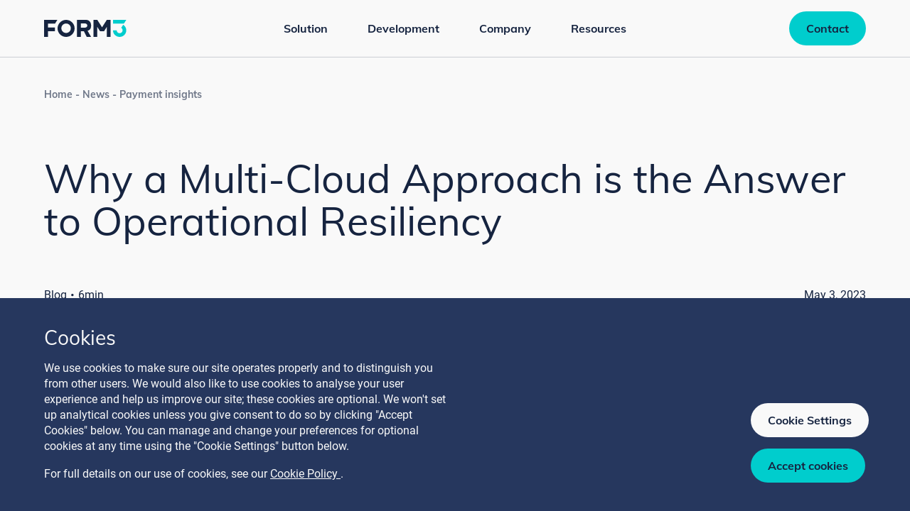

--- FILE ---
content_type: text/html
request_url: https://www.form3.tech/news/payment-insights/multi-cloud-operational-resilience
body_size: 25698
content:
<!doctype html>
<html data-n-head-ssr lang="en" data-n-head="%7B%22lang%22:%7B%22ssr%22:%22en%22%7D%7D">
  <head>
    <meta data-n-head="ssr" charset="utf-8"><meta data-n-head="ssr" name="viewport" content="width=device-width,initial-scale=1"><meta data-n-head="ssr" name="format-detection" content="telephone=no"><meta data-n-head="ssr" name="google-site-verification" content="QVs69klcNIjhBXaWvnU5NRyYc70RFh2lZIpZKCrLQg0"><meta data-n-head="ssr" data-hid="description" name="description" content="As the launch of real-time payments service FedNow approaches, banks must prioritize operational resiliency. A multi-cloud approach can ensure 24/7 availability and meet FedNow requirements while minimizing risks and potential disruptions."><meta data-n-head="ssr" data-hid="keywords" name="keywords" content="US, United States of America, American, Payment Platform, Payment, Platform, Payments, Single API, Connectivity, Cloud, Cloud-native, Cloud-based, end-to-end, provider, integration, scheme, access model, payment routing, API integration, Services, Payment Provider,RTP, FedNow, EPN, TCH, ACH, FedACH, Federal Reserve, Instant Payments, States,"><meta data-n-head="ssr" data-hid="image" name="image" content="https://www.form3.tech/_prismic-media/854d908856d20b84cc208c12dbb2f50df2b3f352f6f0c838b959d3668fc5f390.png"><meta data-n-head="ssr" data-hid="twitter:card" name="twitter:card" content="summary"><meta data-n-head="ssr" data-hid="twitter:title" name="twitter:title" content="Why a Multi-Cloud Approach is the Answer to Operational Resiliency"><meta data-n-head="ssr" data-hid="twitter:description" name="twitter:description" content="As the launch of real-time payments service FedNow approaches, banks must prioritize operational resiliency. A multi-cloud approach can ensure 24/7 availability and meet FedNow requirements while minimizing risks and potential disruptions."><meta data-n-head="ssr" data-hid="twitter:image" name="twitter:image" content="https://www.form3.tech/_prismic-media/854d908856d20b84cc208c12dbb2f50df2b3f352f6f0c838b959d3668fc5f390.png"><meta data-n-head="ssr" data-hid="og:title" property="og:title" content="Why a Multi-Cloud Approach is the Answer to Operational Resiliency"><meta data-n-head="ssr" data-hid="og:description" property="og:description" content="As the launch of real-time payments service FedNow approaches, banks must prioritize operational resiliency. A multi-cloud approach can ensure 24/7 availability and meet FedNow requirements while minimizing risks and potential disruptions."><meta data-n-head="ssr" data-hid="og:image" property="og:image" content="https://www.form3.tech/_prismic-media/854d908856d20b84cc208c12dbb2f50df2b3f352f6f0c838b959d3668fc5f390.png"><title>Why a Multi-Cloud Approach is the Answer to Operational Resiliency</title><base href="/"><link data-n-head="ssr" rel="icon" type="image/x-icon" href="/favicon.ico"><script data-n-head="ssr" data-hid="script-manager" src="/scripts/insights/scriptManager.js"></script><link rel="preload" href="/_nuxt/a924594.js" as="script"><link rel="preload" href="/_nuxt/40631b2.js" as="script"><link rel="preload" href="/_nuxt/2b0e2f2.js" as="script"><link rel="preload" href="/_nuxt/014d58e.js" as="script"><link rel="preload" href="/_nuxt/5a6b935.js" as="script"><link rel="preload" href="/_nuxt/70379da.js" as="script"><link rel="preload" href="/_nuxt/529fdfa.js" as="script"><link rel="preload" href="/_nuxt/34c5c53.js" as="script"><link rel="preload" href="/_nuxt/d9b2d46.js" as="script"><link rel="preload" href="/_nuxt/b04a3f9.js" as="script"><link rel="preload" href="/_nuxt/919e588.js" as="script"><link rel="preload" href="/_nuxt/f97d0f2.js" as="script"><link rel="preload" href="/_nuxt/84b7da7.js" as="script"><link rel="preload" href="/_nuxt/f07b07b.js" as="script"><link rel="preload" href="/_nuxt/71b1e3e.js" as="script"><link rel="preload" href="/_nuxt/28d2168.js" as="script"><link rel="preload" href="/_nuxt/0fbd177.js" as="script"><link rel="preload" href="/_nuxt/0be0883.js" as="script"><link rel="preload" href="/_nuxt/196a9b3.js" as="script"><style data-vue-ssr-id="54e80372:0 33190d6e:0 33da7676:0 500eb301:0 896a657e:0 3ca9642f:0 3577d29a:0 72b8b700:0 1c5b2ff0:0">/*! tailwindcss v2.2.16 | MIT License | https://tailwindcss.com*//*! modern-normalize v1.1.0 | MIT License | https://github.com/sindresorhus/modern-normalize */html{-webkit-text-size-adjust:100%;line-height:1.15;-moz-tab-size:4;-o-tab-size:4;tab-size:4}body{font-family:system-ui,-apple-system,Segoe UI,Roboto,Ubuntu,Cantarell,Noto Sans,sans-serif,"Segoe UI",Helvetica,Arial,"Apple Color Emoji","Segoe UI Emoji";margin:0}hr{color:inherit;height:0}abbr[title]{text-decoration:underline;-webkit-text-decoration:underline dotted;text-decoration:underline dotted}b,strong{font-weight:bolder}code,kbd,pre,samp{font-family:ui-monospace,SFMono-Regular,Consolas,"Liberation Mono",Menlo,monospace;font-size:1em}small{font-size:80%}sub,sup{font-size:75%;line-height:0;position:relative;vertical-align:baseline}sub{bottom:-.25em}sup{top:-.5em}table{border-color:inherit;text-indent:0}button,input,optgroup,select,textarea{font-family:inherit;font-size:100%;line-height:1.15;margin:0}button,select{text-transform:none}[type=button],[type=reset],[type=submit],button{-webkit-appearance:button}::-moz-focus-inner{border-style:none;padding:0}:-moz-focusring{outline:1px dotted ButtonText}:-moz-ui-invalid{box-shadow:none}legend{padding:0}progress{vertical-align:baseline}::-webkit-inner-spin-button,::-webkit-outer-spin-button{height:auto}[type=search]{-webkit-appearance:textfield;outline-offset:-2px}::-webkit-search-decoration{-webkit-appearance:none}::-webkit-file-upload-button{-webkit-appearance:button;font:inherit}summary{display:list-item}blockquote,dd,dl,figure,h1,h2,h3,h4,h5,h6,hr,p,pre{margin:0}button{background-color:transparent;background-image:none}fieldset,ol,ul{margin:0;padding:0}ol,ul{list-style:none}html{font-family:Roboto,ui-sans-serif,system-ui,-apple-system,Segoe UI,Ubuntu,Cantarell,Noto Sans,sans-serif,BlinkMacSystemFont,"Segoe UI","Helvetica Neue",Arial,"Noto Sans","Apple Color Emoji","Segoe UI Emoji","Segoe UI Symbol","Noto Color Emoji";line-height:1.5}body{font-family:inherit;line-height:inherit}*,:after,:before{border:0 solid;box-sizing:border-box}hr{border-top-width:1px}img{border-style:solid}textarea{resize:vertical}input::-moz-placeholder,textarea::-moz-placeholder{color:#a1a1aa;opacity:1}input::-moz-placeholder,textarea::-moz-placeholder{color:#a1a1aa;opacity:1}input:-ms-input-placeholder,textarea:-ms-input-placeholder{color:#a1a1aa;opacity:1}input::placeholder,textarea::placeholder{color:#a1a1aa;opacity:1}[role=button],button{cursor:pointer}:-moz-focusring{outline:auto}table{border-collapse:collapse}h1,h2,h3,h4,h5,h6{font-size:inherit;font-weight:inherit}a{color:inherit;text-decoration:inherit}button,input,optgroup,select,textarea{color:inherit;line-height:inherit;padding:0}code,kbd,pre,samp{font-family:ui-monospace,SFMono-Regular,Menlo,Monaco,Consolas,"Liberation Mono","Courier New",monospace}audio,canvas,embed,iframe,img,object,svg,video{display:block;vertical-align:middle}img,video{height:auto;max-width:100%}[hidden]{display:none}*,:after,:before{--tw-translate-x:0;--tw-translate-y:0;--tw-rotate:0;--tw-skew-x:0;--tw-skew-y:0;--tw-scale-x:1;--tw-scale-y:1;--tw-transform:translateX(var(--tw-translate-x)) translateY(var(--tw-translate-y)) rotate(var(--tw-rotate)) skewX(var(--tw-skew-x)) skewY(var(--tw-skew-y)) scaleX(var(--tw-scale-x)) scaleY(var(--tw-scale-y));--tw-ring-offset-shadow:0 0 transparent;--tw-ring-shadow:0 0 transparent;--tw-shadow:0 0 transparent;--tw-blur:var(--tw-empty, );/*!*//*!*/--tw-brightness:var(--tw-empty, );/*!*//*!*/--tw-contrast:var(--tw-empty, );/*!*//*!*/--tw-grayscale:var(--tw-empty, );/*!*//*!*/--tw-hue-rotate:var(--tw-empty, );/*!*//*!*/--tw-invert:var(--tw-empty, );/*!*//*!*/--tw-saturate:var(--tw-empty, );/*!*//*!*/--tw-sepia:var(--tw-empty, );/*!*//*!*/--tw-drop-shadow:var(--tw-empty, );/*!*//*!*/--tw-filter:var(--tw-blur) var(--tw-brightness) var(--tw-contrast) var(--tw-grayscale) var(--tw-hue-rotate) var(--tw-invert) var(--tw-saturate) var(--tw-sepia) var(--tw-drop-shadow);border-color:currentColor}h1{font-size:3.5rem;line-height:3.75rem}h1,h2{font-family:Mulish,sans-serif}h2{font-size:2.5rem;line-height:2.75rem}h3{font-size:2.25rem;line-height:2.55rem}h3,h4{font-family:Mulish,sans-serif}h4{font-size:2rem;line-height:2.25rem}h5{font-family:Mulish,sans-serif;font-size:1.75rem;line-height:2rem}@font-face{font-family:Roboto;font-weight:400;src:url(/_nuxt/fonts/Roboto-Regular.f36638c.ttf) format("truetype")}@font-face{font-family:Roboto;font-weight:500;src:url(/_nuxt/fonts/Roboto-Medium.b2d307d.ttf) format("truetype")}@font-face{font-family:Roboto;font-weight:700;src:url(/_nuxt/fonts/Roboto-Bold.9ece5b4.ttf) format("truetype")}@font-face{font-family:Mulish;font-weight:400;src:url(/_nuxt/fonts/Mulish-Regular.e128ac4.ttf) format("truetype")}@font-face{font-family:Mulish;font-weight:700;src:url(/_nuxt/fonts/Mulish-Bold.d182a4e.ttf) format("truetype")}.container{width:100%}@media (min-width:640px){.container{max-width:640px}}@media (min-width:768px){.container{max-width:768px}}@media (min-width:1024px){.container{max-width:1024px}}@media (min-width:1280px){.container{max-width:1280px}}@media (min-width:1440px){.container{max-width:1440px}}@media (min-width:1536px){.container{max-width:1536px}}.pointer-events-none{pointer-events:none}.pointer-events-auto{pointer-events:auto}.visible{visibility:visible}.invisible{visibility:hidden}.static{position:static}.fixed{position:fixed}.absolute{position:absolute}.relative{position:relative}.sticky{position:sticky}.left-0{left:0}.right-0{right:0}.top-\[32px\]{top:32px}.top-0{top:0}.bottom-\[-8px\]{bottom:-8px}.left-\[50\%\]{left:50%}.bottom-0{bottom:0}.top-6{top:1.5rem}.right-6{right:1.5rem}.-top-12{top:-3rem}.-bottom-12{bottom:-3rem}.left-2\/4{left:50%}.left-4{left:1rem}.top-\[18px\]{top:18px}.top-\[30px\]{top:30px}.-top-5{top:-1.25rem}.left-\[-9999px\]{left:-9999px}.bottom-10{bottom:2.5rem}.top-5{top:1.25rem}.left-5{left:1.25rem}.right-5{right:1.25rem}.top-4{top:1rem}.right-4{right:1rem}.-top-24{top:-6rem}.right-3{right:.75rem}.bottom-8{bottom:2rem}.right-8{right:2rem}.-bottom-5{bottom:-1.25rem}.bottom-9{bottom:2.25rem}.bottom-1\.5{bottom:.375rem}.bottom-1{bottom:.25rem}.\!bottom-9{bottom:2.25rem!important}.top-\[-26px\]{top:-26px}.-bottom-7{bottom:-1.75rem}.bottom-\[-1px\]{bottom:-1px}.top-2\/4{top:50%}.-top-0\.5{top:-.125rem}.-top-0{top:0}.left-8{left:2rem}.z-10{z-index:10}.z-0{z-index:0}.z-50{z-index:50}.z-20{z-index:20}.z-40{z-index:40}.order-first{order:-9999}.order-1{order:1}.order-3{order:3}.order-2{order:2}.col-span-full{grid-column:1/-1}.col-span-1{grid-column:span 1/span 1}.col-span-2{grid-column:span 2/span 2}.col-span-3{grid-column:span 3/span 3}.col-span-12{grid-column:span 12/span 12}.col-span-5{grid-column:span 5/span 5}.col-span-7{grid-column:span 7/span 7}.col-span-4{grid-column:span 4/span 4}.col-span-10{grid-column:span 10/span 10}.col-start-1{grid-column-start:1}.col-start-2{grid-column-start:2}.col-start-6{grid-column-start:6}.\!col-start-2{grid-column-start:2!important}.col-start-7{grid-column-start:7}.col-end-1{grid-column-end:1}.col-end-7{grid-column-end:7}.col-end-2{grid-column-end:2}.col-end-3{grid-column-end:3}.row-span-1{grid-row:span 1/span 1}.row-span-full{grid-row:1/-1}.row-start-1{grid-row-start:1}.row-start-2{grid-row-start:2}.row-end-1{grid-row-end:1}.\!m-0{margin:0!important}.m-auto{margin:auto}.mx-1{margin-left:.25rem;margin-right:.25rem}.mx-auto{margin-left:auto;margin-right:auto}.my-4{margin-bottom:1rem;margin-top:1rem}.my-5\.5{margin-bottom:1.375rem;margin-top:1.375rem}.my-5{margin-bottom:1.25rem;margin-top:1.25rem}.my-auto{margin-bottom:auto;margin-top:auto}.my-0{margin-bottom:0;margin-top:0}.mb-16{margin-bottom:4rem}.mb-6{margin-bottom:1.5rem}.mb-5\.5{margin-bottom:1.375rem}.mb-5{margin-bottom:1.25rem}.mb-4{margin-bottom:1rem}.mt-2{margin-top:.5rem}.mt-\[40px\]{margin-top:40px}.mb-8{margin-bottom:2rem}.mt-16{margin-top:4rem}.mb-9{margin-bottom:2.25rem}.mb-10{margin-bottom:2.5rem}.mb-2{margin-bottom:.5rem}.mr-1{margin-right:.25rem}.mr-2{margin-right:.5rem}.ml-2{margin-left:.5rem}.mt-4{margin-top:1rem}.\!mt-0{margin-top:0!important}.mb-0{margin-bottom:0}.mt-0{margin-top:0}.mr-4{margin-right:1rem}.mt-14{margin-top:3.5rem}.mt-10{margin-top:2.5rem}.mr-3{margin-right:.75rem}.\!ml-2\.5{margin-left:.625rem!important}.\!ml-2{margin-left:.5rem!important}.ml-0{margin-left:0}.mr-0{margin-right:0}.mt-6{margin-top:1.5rem}.mb-24{margin-bottom:6rem}.\!mr-0{margin-right:0!important}.mr-8{margin-right:2rem}.ml-3{margin-left:.75rem}.mr-6{margin-right:1.5rem}.ml-auto{margin-left:auto}.mb-12{margin-bottom:3rem}.mt-8{margin-top:2rem}.mb-7{margin-bottom:1.75rem}.mb-20{margin-bottom:5rem}.\!mb-12{margin-bottom:3rem!important}.\!mb-8{margin-bottom:2rem!important}.ml-9{margin-left:2.25rem}.box-border{box-sizing:border-box}.box-content{box-sizing:content-box}.block{display:block}.inline-block{display:inline-block}.\!inline-block{display:inline-block!important}.inline{display:inline}.flex{display:flex}.\!flex{display:flex!important}.inline-flex{display:inline-flex}.table{display:table}.grid{display:grid}.contents{display:contents}.list-item{display:list-item}.hidden{display:none}.h-full{height:100%}.h-8{height:2rem}.h-\[327px\]{height:327px}.h-0\.5{height:.125rem}.h-0{height:0}.h-screen{height:100vh}.h-6{height:1.5rem}.h-9{height:2.25rem}.h-auto{height:auto}.h-\[48px\]{height:48px}.h-\[474px\]{height:474px}.h-4{height:1rem}.h-12{height:3rem}.h-\[2px\]{height:2px}.h-\[3px\]{height:3px}.h-\[440px\]{height:440px}.h-60{height:15rem}.h-20{height:5rem}.h-5{height:1.25rem}.h-\[1px\]{height:1px}.\!h-full{height:100%!important}.h-1{height:.25rem}.h-\[40px\]{height:40px}.h-\[100px\]{height:100px}.max-h-0{max-height:0}.max-h-\[108px\]{max-height:108px}.max-h-screen{max-height:100vh}.max-h-\[calc\(100vh-7rem\)\]{max-height:calc(100vh - 7rem)}.max-h-\[800px\]{max-height:800px}.max-h-\[2000px\]{max-height:2000px}.max-h-\[450px\]{max-height:450px}.max-h-20{max-height:5rem}.max-h-\[75\%\]{max-height:75%}.min-h-screen{min-height:100vh}.min-h-\[428px\]{min-height:428px}.\!min-h-0{min-height:0!important}.min-h-\[190px\]{min-height:190px}.min-h-\[120px\]{min-height:120px}.min-h-full{min-height:100%}.min-h-\[440px\]{min-height:440px}.min-h-\[350px\]{min-height:350px}.min-h-\[240px\]{min-height:240px}.min-h-\[300px\]{min-height:300px}.min-h-\[248px\]{min-height:248px}.w-full{width:100%}.w-10{width:2.5rem}.w-8{width:2rem}.w-\[327px\]{width:327px}.w-6{width:1.5rem}.w-9{width:2.25rem}.w-\[976px\]{width:976px}.w-\[48px\]{width:48px}.w-\[317px\]{width:317px}.w-max{width:-moz-max-content;width:max-content}.w-4{width:1rem}.\!w-auto{width:auto!important}.w-0{width:0}.w-12{width:3rem}.w-56{width:14rem}.w-3\/6{width:50%}.w-3{width:.75rem}.w-5{width:1.25rem}.w-auto{width:auto}.w-10\/12{width:83.333333%}.w-\[156px\]{width:156px}.w-\[40px\]{width:40px}.w-1\/2{width:50%}.w-\[206px\]{width:206px}.w-8\/12{width:66.666667%}.w-20{width:5rem}.w-1{width:.25rem}.w-\[100px\]{width:100px}.min-w-\[100px\]{min-width:100px}.min-w-\[20px\]{min-width:20px}.min-w-12{min-width:12rem}.min-w-\[40px\]{min-width:40px}.min-w-3{min-width:3rem}.max-w-16{max-width:16rem}.max-w-screen-8xl{max-width:1440px}.max-w-\[108px\]{max-width:108px}.max-w-none{max-width:none}.max-w-xs{max-width:20rem}.max-w-max{max-width:-moz-max-content;max-width:max-content}.max-w-26{max-width:26rem}.max-w-\[40px\]{max-width:40px}.max-w-\[206px\]{max-width:206px}.max-w-18{max-width:18rem}.max-w-\[50\%\]{max-width:50%}.max-w-\[236px\]{max-width:236px}.flex-1{flex:1 1 0%}.flex-\[0\]{flex:0}.flex-initial{flex:0 1 auto}.flex-shrink-0{flex-shrink:0}.flex-shrink{flex-shrink:1}.flex-grow-\[0\.75\]{flex-grow:.75}.flex-grow{flex-grow:1}.-translate-y-2\/4{--tw-translate-y:-50%;transform:var(--tw-transform)}.translate-x-\[-50\%\]{--tw-translate-x:-50%;transform:var(--tw-transform)}.translate-y-2\/4{--tw-translate-y:50%;transform:var(--tw-transform)}.-translate-x-2\/4{--tw-translate-x:-50%;transform:var(--tw-transform)}.translate-y-full{--tw-translate-y:100%;transform:var(--tw-transform)}.translate-y-1{--tw-translate-y:0.25rem;transform:var(--tw-transform)}.translate-x-2\/4{--tw-translate-x:50%;transform:var(--tw-transform)}.-translate-x-2{--tw-translate-x:-0.5rem;transform:var(--tw-transform)}.-translate-y-1\/2{--tw-translate-y:-50%;transform:var(--tw-transform)}.rotate-180{--tw-rotate:180deg}.rotate-180,.rotate-45{transform:var(--tw-transform)}.rotate-45{--tw-rotate:45deg}.rotate-0{--tw-rotate:0deg}.-rotate-180,.rotate-0{transform:var(--tw-transform)}.-rotate-180{--tw-rotate:-180deg}.rotate-\[46deg\]{--tw-rotate:46deg;transform:var(--tw-transform)}.skew-x-12{--tw-skew-x:12deg}.skew-x-12,.skew-y-12{transform:var(--tw-transform)}.skew-y-12{--tw-skew-y:12deg}.scale-0{--tw-scale-x:0;--tw-scale-y:0}.scale-0,.transform{transform:var(--tw-transform)}@keyframes spin{to{transform:rotate(1turn)}}.animate-spin{animation:spin 1s linear infinite}@keyframes slide-in-bottom-0-to-100{0%{opacity:0;transform:translate3d(0,200px,0)}to{opacity:1;transform:translateZ(0)}}.animate-slide-in-bottom-0-to-100{animation:slide-in-bottom-0-to-100 .25s ease-out}@keyframes slide-in-opacity-0-to-100{0%{opacity:0;transform:translate3d(-10px,0,0)}to{opacity:1;transform:translateZ(0)}}.animate-slide-in-opacity-0-to-100{animation:slide-in-opacity-0-to-100 .25s ease-out}@keyframes slide-in-0-to-100{0%{transform:translate3d(-10px,0,0)}to{transform:translateZ(0)}}.animate-slide-in-0-to-100{animation:slide-in-0-to-100 .25s ease-out}@keyframes transition-in-0-to-100{0%{opacity:0}to{opacity:1}}.animate-transition-in-0-to-100{animation:transition-in-0-to-100 .25s ease-out}.cursor-pointer{cursor:pointer}.cursor-default{cursor:default}.cursor-not-allowed{cursor:not-allowed}.select-none{-webkit-user-select:none;-moz-user-select:none;-ms-user-select:none;user-select:none}.resize{resize:both}.list-none{list-style-type:none}.list-disc{list-style-type:disc}.appearance-none{-webkit-appearance:none;-moz-appearance:none;appearance:none}.auto-cols-max{grid-auto-columns:max-content}.grid-flow-row{grid-auto-flow:row}.grid-flow-col{grid-auto-flow:column}.auto-rows-min{grid-auto-rows:min-content}.auto-rows-auto{grid-auto-rows:auto}.grid-cols-12{grid-template-columns:repeat(12,minmax(0,1fr))}.grid-cols-8{grid-template-columns:repeat(8,minmax(0,1fr))}.grid-cols-1{grid-template-columns:repeat(1,minmax(0,1fr))}.grid-cols-2{grid-template-columns:repeat(2,minmax(0,1fr))}.grid-cols-6{grid-template-columns:repeat(6,minmax(0,1fr))}.grid-cols-4{grid-template-columns:repeat(4,minmax(0,1fr))}.grid-cols-3{grid-template-columns:repeat(3,minmax(0,1fr))}.grid-cols-none{grid-template-columns:none}.grid-cols-10{grid-template-columns:repeat(10,minmax(0,1fr))}.grid-rows-2{grid-template-rows:repeat(2,minmax(0,1fr))}.grid-rows-minContent{grid-template-rows:min-content auto}.grid-rows-1{grid-template-rows:repeat(1,minmax(0,1fr))}.grid-rows-none{grid-template-rows:none}.flex-row{flex-direction:row}.flex-col{flex-direction:column}.flex-wrap{flex-wrap:wrap}.content-center{align-content:center}.content-start{align-content:flex-start}.content-end{align-content:flex-end}.items-start{align-items:flex-start}.items-end{align-items:flex-end}.items-center{align-items:center}.items-baseline{align-items:baseline}.justify-start{justify-content:flex-start}.justify-end{justify-content:flex-end}.justify-center{justify-content:center}.justify-between{justify-content:space-between}.justify-items-end{justify-items:end}.justify-items-center{justify-items:center}.gap-4{gap:1rem}.gap-8{gap:2rem}.gap-20{gap:5rem}.gap-0{gap:0}.gap-2{gap:.5rem}.gap-1{gap:.25rem}.gap-10{gap:2.5rem}.gap-6{gap:1.5rem}.gap-5{gap:1.25rem}.gap-16{gap:4rem}.gap-9{gap:2.25rem}.gap-12{gap:3rem}.gap-3{gap:.75rem}.gap-14{gap:3.5rem}.gap-x-5{-moz-column-gap:1.25rem;column-gap:1.25rem}.gap-x-2{-moz-column-gap:.5rem;column-gap:.5rem}.gap-y-5{row-gap:1.25rem}.gap-x-6{-moz-column-gap:1.5rem;column-gap:1.5rem}.gap-x-1{-moz-column-gap:.25rem;column-gap:.25rem}.gap-y-4{row-gap:1rem}.gap-y-10{row-gap:2.5rem}.gap-x-4{-moz-column-gap:1rem;column-gap:1rem}.gap-y-6{row-gap:1.5rem}.gap-y-14{row-gap:3.5rem}.self-end{align-self:flex-end}.self-center{align-self:center}.justify-self-end{justify-self:end}.overflow-auto{overflow:auto}.overflow-hidden{overflow:hidden}.overflow-x-scroll{overflow-x:scroll}.whitespace-normal{white-space:normal}.whitespace-nowrap{white-space:nowrap}.break-all{word-break:break-all}.rounded-full{border-radius:9999px}.rounded-3xl{border-radius:1.5rem}.rounded-2xl{border-radius:1rem}.rounded-lg{border-radius:.5rem}.rounded-none{border-radius:0}.rounded{border-radius:.25rem}.rounded-xl{border-radius:.75rem}.rounded-md{border-radius:.375rem}.rounded-t-2xl{border-top-left-radius:1rem;border-top-right-radius:1rem}.rounded-b-2xl{border-bottom-left-radius:1rem;border-bottom-right-radius:1rem}.rounded-t-xl{border-top-left-radius:.75rem;border-top-right-radius:.75rem}.rounded-b-xl{border-bottom-left-radius:.75rem;border-bottom-right-radius:.75rem}.rounded-br{border-bottom-right-radius:.25rem}.rounded-tr-\[6px\]{border-top-right-radius:6px}.rounded-br-none{border-bottom-right-radius:0}.rounded-bl-none{border-bottom-left-radius:0}.rounded-tl-none{border-top-left-radius:0}.border-2{border-width:2px}.border-8{border-width:8px}.border{border-width:1px}.border-b{border-bottom-width:1px}.border-t-2{border-top-width:2px}.border-b-2{border-bottom-width:2px}.border-b-0{border-bottom-width:0}.border-t{border-top-width:1px}.border-r-\[1px\]{border-right-width:1px}.border-b-\[1px\]{border-bottom-width:1px}.border-dark-navy{--tw-border-opacity:1;border-color:#162440;border-color:rgba(22,36,64,var(--tw-border-opacity))}.border-ocean-blue{--tw-border-opacity:1;border-color:#26375e;border-color:rgba(38,55,94,var(--tw-border-opacity))}.border-sky-blue{--tw-border-opacity:1;border-color:#e3ebf3;border-color:rgba(227,235,243,var(--tw-border-opacity))}.border-dark-blue-light{--tw-border-opacity:1;border-color:#1e2e4f;border-color:rgba(30,46,79,var(--tw-border-opacity))}.border-dark-blue{--tw-border-opacity:1;border-color:#2d3f66;border-color:rgba(45,63,102,var(--tw-border-opacity))}.border-darker-blue{--tw-border-opacity:1;border-color:#30497c;border-color:rgba(48,73,124,var(--tw-border-opacity))}.border-darkest-blue{--tw-border-opacity:1;border-color:#455578;border-color:rgba(69,85,120,var(--tw-border-opacity))}.border-soft-white{--tw-border-opacity:1;border-color:#f9f9f9;border-color:rgba(249,249,249,var(--tw-border-opacity))}.border-teal{--tw-border-opacity:1;border-color:#00cdcd;border-color:rgba(0,205,205,var(--tw-border-opacity))}.border-teal-800{--tw-border-opacity:1;border-color:#00b2b2;border-color:rgba(0,178,178,var(--tw-border-opacity))}.border-teal-darker{--tw-border-opacity:1;border-color:#04abb1;border-color:rgba(4,171,177,var(--tw-border-opacity))}.border-azure{--tw-border-opacity:1;border-color:#5abdff;border-color:rgba(90,189,255,var(--tw-border-opacity))}.border-azure-darker{--tw-border-opacity:1;border-color:#007acc;border-color:rgba(0,122,204,var(--tw-border-opacity))}.border-coral{--tw-border-opacity:1;border-color:#ff6363;border-color:rgba(255,99,99,var(--tw-border-opacity))}.border-gray{--tw-border-opacity:1;border-color:#e5e5e5;border-color:rgba(229,229,229,var(--tw-border-opacity))}.border-gray-400{--tw-border-opacity:1;border-color:#98b4cf;border-color:rgba(152,180,207,var(--tw-border-opacity))}.border-gray-500{--tw-border-opacity:1;border-color:#59688b;border-color:rgba(89,104,139,var(--tw-border-opacity))}.border-gray-800{--tw-border-opacity:1;border-color:#f0f3f8;border-color:rgba(240,243,248,var(--tw-border-opacity))}.border-light-gray{--tw-border-opacity:1;border-color:#9aa2b5;border-color:rgba(154,162,181,var(--tw-border-opacity))}.border-white-gray{--tw-border-opacity:1;border-color:#dae3ec;border-color:rgba(218,227,236,var(--tw-border-opacity))}.border-link-blue{--tw-border-opacity:1;border-color:#209cee;border-color:rgba(32,156,238,var(--tw-border-opacity))}.border-current{border-color:currentColor}.border-white{--tw-border-opacity:1;border-color:#fff;border-color:rgba(255,255,255,var(--tw-border-opacity))}.\!border-coral{--tw-border-opacity:1!important;border-color:#ff6363!important;border-color:rgba(255,99,99,var(--tw-border-opacity))!important}.border-transparent{border-color:transparent}.border-opacity-20{--tw-border-opacity:0.2}.border-opacity-60{--tw-border-opacity:0.6}.border-opacity-50{--tw-border-opacity:0.5}.border-opacity-0{--tw-border-opacity:0}.\!border-opacity-20{--tw-border-opacity:0.2!important}.bg-dark-navy{--tw-bg-opacity:1;background-color:#162440;background-color:rgba(22,36,64,var(--tw-bg-opacity))}.bg-ocean-blue{--tw-bg-opacity:1;background-color:#26375e;background-color:rgba(38,55,94,var(--tw-bg-opacity))}.bg-sky-blue{--tw-bg-opacity:1;background-color:#e3ebf3;background-color:rgba(227,235,243,var(--tw-bg-opacity))}.bg-dark-blue-light{--tw-bg-opacity:1;background-color:#1e2e4f;background-color:rgba(30,46,79,var(--tw-bg-opacity))}.bg-dark-blue{--tw-bg-opacity:1;background-color:#2d3f66;background-color:rgba(45,63,102,var(--tw-bg-opacity))}.bg-darker-blue{--tw-bg-opacity:1;background-color:#30497c;background-color:rgba(48,73,124,var(--tw-bg-opacity))}.bg-darkest-blue{--tw-bg-opacity:1;background-color:#455578;background-color:rgba(69,85,120,var(--tw-bg-opacity))}.bg-soft-white{--tw-bg-opacity:1;background-color:#f9f9f9;background-color:rgba(249,249,249,var(--tw-bg-opacity))}.bg-teal{--tw-bg-opacity:1;background-color:#00cdcd;background-color:rgba(0,205,205,var(--tw-bg-opacity))}.bg-teal-800{--tw-bg-opacity:1;background-color:#00b2b2;background-color:rgba(0,178,178,var(--tw-bg-opacity))}.bg-teal-darker{--tw-bg-opacity:1;background-color:#04abb1;background-color:rgba(4,171,177,var(--tw-bg-opacity))}.bg-azure{--tw-bg-opacity:1;background-color:#5abdff;background-color:rgba(90,189,255,var(--tw-bg-opacity))}.bg-azure-darker{--tw-bg-opacity:1;background-color:#007acc;background-color:rgba(0,122,204,var(--tw-bg-opacity))}.bg-coral{--tw-bg-opacity:1;background-color:#ff6363;background-color:rgba(255,99,99,var(--tw-bg-opacity))}.bg-gray{--tw-bg-opacity:1;background-color:#e5e5e5;background-color:rgba(229,229,229,var(--tw-bg-opacity))}.bg-gray-400{--tw-bg-opacity:1;background-color:#98b4cf;background-color:rgba(152,180,207,var(--tw-bg-opacity))}.bg-gray-500{--tw-bg-opacity:1;background-color:#59688b;background-color:rgba(89,104,139,var(--tw-bg-opacity))}.bg-gray-800{--tw-bg-opacity:1;background-color:#f0f3f8;background-color:rgba(240,243,248,var(--tw-bg-opacity))}.bg-light-gray{--tw-bg-opacity:1;background-color:#9aa2b5;background-color:rgba(154,162,181,var(--tw-bg-opacity))}.bg-white-gray{--tw-bg-opacity:1;background-color:#dae3ec;background-color:rgba(218,227,236,var(--tw-bg-opacity))}.bg-link-blue{--tw-bg-opacity:1;background-color:#209cee;background-color:rgba(32,156,238,var(--tw-bg-opacity))}.bg-transparent{background-color:transparent}.bg-white{--tw-bg-opacity:1;background-color:#fff;background-color:rgba(255,255,255,var(--tw-bg-opacity))}.bg-\[\#3B4A6D\]{--tw-bg-opacity:1;background-color:#3b4a6d;background-color:rgba(59,74,109,var(--tw-bg-opacity))}.bg-\[\#D9EDFA\]{--tw-bg-opacity:1;background-color:#d9edfa;background-color:rgba(217,237,250,var(--tw-bg-opacity))}.bg-\[\#D6DDEB\]{--tw-bg-opacity:1;background-color:#d6ddeb;background-color:rgba(214,221,235,var(--tw-bg-opacity))}.\!bg-dark-navy{--tw-bg-opacity:1!important;background-color:#162440!important;background-color:rgba(22,36,64,var(--tw-bg-opacity))!important}.bg-\[\#1E2E4F\]{--tw-bg-opacity:1;background-color:#1e2e4f;background-color:rgba(30,46,79,var(--tw-bg-opacity))}.bg-current{background-color:currentColor}.bg-opacity-50{--tw-bg-opacity:0.5}.bg-opacity-0{--tw-bg-opacity:0}.bg-opacity-70{--tw-bg-opacity:0.7}.bg-opacity-5{--tw-bg-opacity:0.05}.bg-opacity-60{--tw-bg-opacity:0.6}.bg-opacity-10{--tw-bg-opacity:0.1}.bg-gradient-to-r{background-image:linear-gradient(to right,var(--tw-gradient-stops))}.bg-gradient-to-l{background-image:linear-gradient(to left,var(--tw-gradient-stops))}.from-dark-navy{--tw-gradient-from:#162440;--tw-gradient-stops:var(--tw-gradient-from),var(--tw-gradient-to,rgba(22,36,64,0))}.from-sky-blue{--tw-gradient-from:#e3ebf3;--tw-gradient-stops:var(--tw-gradient-from),var(--tw-gradient-to,rgba(227,235,243,0))}.from-darker-blue{--tw-gradient-from:#30497c;--tw-gradient-stops:var(--tw-gradient-from),var(--tw-gradient-to,rgba(48,73,124,0))}.from-white{--tw-gradient-from:#fff;--tw-gradient-stops:var(--tw-gradient-from),var(--tw-gradient-to,hsla(0,0%,100%,0))}.from-azure{--tw-gradient-from:#5abdff;--tw-gradient-stops:var(--tw-gradient-from),var(--tw-gradient-to,rgba(90,189,255,0))}.to-sky-blue{--tw-gradient-to:#e3ebf3}.to-dark-navy{--tw-gradient-to:#162440}.to-ocean-blue{--tw-gradient-to:#26375e}.to-white-gray{--tw-gradient-to:#dae3ec}.to-teal{--tw-gradient-to:#00cdcd}.bg-cover{background-size:cover}.bg-center{background-position:50%}.bg-no-repeat{background-repeat:no-repeat}.fill-current{fill:currentColor}.object-contain{-o-object-fit:contain;object-fit:contain}.object-cover{-o-object-fit:cover;object-fit:cover}.object-center{-o-object-position:center;object-position:center}.p-6{padding:1.5rem}.p-8{padding:2rem}.p-3{padding:.75rem}.p-0{padding:0}.p-2{padding:.5rem}.p-1{padding:.25rem}.p-4{padding:1rem}.\!p-0{padding:0!important}.p-5{padding:1.25rem}.p-16{padding:4rem}.p-\[2px\]{padding:2px}.\!p-5{padding:1.25rem!important}.py-4{padding-bottom:1rem;padding-top:1rem}.px-2{padding-left:.5rem;padding-right:.5rem}.py-1{padding-bottom:.25rem;padding-top:.25rem}.\!py-4{padding-bottom:1rem!important;padding-top:1rem!important}.px-6{padding-left:1.5rem;padding-right:1.5rem}.py-6{padding-bottom:1.5rem;padding-top:1.5rem}.py-3{padding-bottom:.75rem;padding-top:.75rem}.px-5{padding-left:1.25rem;padding-right:1.25rem}.px-\[10\%\]{padding-left:10%;padding-right:10%}.py-8{padding-bottom:2rem;padding-top:2rem}.px-4{padding-left:1rem;padding-right:1rem}.py-2{padding-bottom:.5rem;padding-top:.5rem}.py-9{padding-bottom:2.25rem;padding-top:2.25rem}.py-3\.75{padding-bottom:.8125rem;padding-top:.8125rem}.py-\[24px\]{padding-bottom:24px;padding-top:24px}.py-\[40px\]{padding-bottom:40px;padding-top:40px}.py-10{padding-bottom:2.5rem;padding-top:2.5rem}.py-\[10px\]{padding-bottom:10px;padding-top:10px}.\!px-2\.5{padding-left:.625rem!important;padding-right:.625rem!important}.\!py-2{padding-bottom:.5rem!important;padding-top:.5rem!important}.\!px-2{padding-left:.5rem!important;padding-right:.5rem!important}.py-5{padding-bottom:1.25rem;padding-top:1.25rem}.py-0\.5{padding-bottom:.125rem;padding-top:.125rem}.py-0{padding-bottom:0;padding-top:0}.\!py-2\.5{padding-bottom:.625rem!important;padding-top:.625rem!important}.py-7{padding-bottom:1.75rem;padding-top:1.75rem}.px-7{padding-left:1.75rem;padding-right:1.75rem}.px-0{padding-left:0;padding-right:0}.\!py-0{padding-bottom:0!important;padding-top:0!important}.py-11{padding-bottom:2.75rem;padding-top:2.75rem}.px-12{padding-left:3rem;padding-right:3rem}.py-20{padding-bottom:5rem;padding-top:5rem}.px-16{padding-left:4rem;padding-right:4rem}.px-8{padding-left:2rem;padding-right:2rem}.pb-4{padding-bottom:1rem}.pl-8{padding-left:2rem}.pr-4{padding-right:1rem}.pt-8{padding-top:2rem}.pl-6{padding-left:1.5rem}.pl-2{padding-left:.5rem}.pr-0\.5{padding-right:.125rem}.pr-0{padding-right:0}.pr-6{padding-right:1.5rem}.pt-3{padding-top:.75rem}.pl-4{padding-left:1rem}.pt-6{padding-top:1.5rem}.pt-16{padding-top:4rem}.pb-0{padding-bottom:0}.pt-4{padding-top:1rem}.pb-10{padding-bottom:2.5rem}.\!pt-4{padding-top:1rem!important}.pt-0{padding-top:0}.pb-8{padding-bottom:2rem}.pb-\[16px\]{padding-bottom:16px}.pt-\[64px\]{padding-top:64px}.pt-\[140px\]{padding-top:140px}.pt-10{padding-top:2.5rem}.\!pl-2\.5{padding-left:.625rem!important}.\!pl-2{padding-left:.5rem!important}.pb-2{padding-bottom:.5rem}.pb-6{padding-bottom:1.5rem}.pt-5{padding-top:1.25rem}.pt-2{padding-top:.5rem}.pb-3{padding-bottom:.75rem}.pb-5{padding-bottom:1.25rem}.pb-24{padding-bottom:6rem}.\!pt-0{padding-top:0!important}.pr-8{padding-right:2rem}.pr-2{padding-right:.5rem}.pr-10{padding-right:2.5rem}.pl-3{padding-left:.75rem}.text-left{text-align:left}.text-center{text-align:center}.text-right{text-align:right}.align-top{vertical-align:top}.align-middle{vertical-align:middle}.font-roboto{font-family:Roboto,sans-serif}.font-mulish{font-family:Mulish,sans-serif}.text-size-h2-mobile{font-size:2.25rem;line-height:2.5rem}.text-size-p-mobile{font-size:1rem;line-height:1.375rem}.text-size-h1-mobile{font-size:2.5rem;line-height:2.25rem}.text-size-h5-mobile{font-size:1.5rem;line-height:1.75rem}.text-size-h3-mobile{font-size:2rem;line-height:2.25rem}.text-size-h4-mobile{font-size:1.75rem;line-height:2rem}.text-\[30px\]{font-size:30px}.text-\[14px\]{font-size:14px}.text-size-h4-tablet{font-size:1.75rem;line-height:2rem}.text-size-label-mobile{font-size:.875rem;line-height:1rem}.text-size-h3-desktop{font-size:2.25rem;line-height:2.55rem}.text-size-h3-tablet{font-size:2rem;line-height:2.25rem}.text-size-label-desktop{font-size:.875rem;line-height:1rem}.text-size-p-desktop{font-size:1rem;line-height:1.375rem}.text-\[20px\]{font-size:20px}.text-\[12px\]{font-size:12px}.text-\[88px\]{font-size:88px}.text-\[36px\]{font-size:36px}.text-size-h4-desktop{font-size:2rem;line-height:2.25rem}.text-size-h5-desktop{font-size:1.75rem;line-height:2rem}.\!text-size-p-mobile{font-size:1rem!important;line-height:1.375rem!important}.text-size-h6-mobile{font-size:1.125rem;line-height:1.75rem}.\!text-size-h4-desktop{font-size:2rem!important;line-height:2.25rem!important}.font-medium{font-weight:500}.font-bold{font-weight:700}.font-normal{font-weight:400}.\!font-medium{font-weight:500!important}.font-semibold{font-weight:600}.uppercase{text-transform:uppercase}.capitalize{text-transform:capitalize}.leading-4{line-height:1rem}.leading-snug{line-height:1.375}.leading-10{line-height:2.5rem}.leading-9{line-height:2.25rem}.leading-5{line-height:1.25rem}.leading-8{line-height:2rem}.leading-7{line-height:1.75rem}.leading-none{line-height:1}.leading-\[90px\]{line-height:90px}.leading-\[22px\]{line-height:22px}.tracking-\[0\.125rem\]{letter-spacing:.125rem}.text-dark-navy{--tw-text-opacity:1;color:#162440;color:rgba(22,36,64,var(--tw-text-opacity))}.text-ocean-blue{--tw-text-opacity:1;color:#26375e;color:rgba(38,55,94,var(--tw-text-opacity))}.text-sky-blue{--tw-text-opacity:1;color:#e3ebf3;color:rgba(227,235,243,var(--tw-text-opacity))}.text-dark-blue-light{--tw-text-opacity:1;color:#1e2e4f;color:rgba(30,46,79,var(--tw-text-opacity))}.text-dark-blue{--tw-text-opacity:1;color:#2d3f66;color:rgba(45,63,102,var(--tw-text-opacity))}.text-darker-blue{--tw-text-opacity:1;color:#30497c;color:rgba(48,73,124,var(--tw-text-opacity))}.text-darkest-blue{--tw-text-opacity:1;color:#455578;color:rgba(69,85,120,var(--tw-text-opacity))}.text-soft-white{--tw-text-opacity:1;color:#f9f9f9;color:rgba(249,249,249,var(--tw-text-opacity))}.text-teal{--tw-text-opacity:1;color:#00cdcd;color:rgba(0,205,205,var(--tw-text-opacity))}.text-teal-800{--tw-text-opacity:1;color:#00b2b2;color:rgba(0,178,178,var(--tw-text-opacity))}.text-teal-darker{--tw-text-opacity:1;color:#04abb1;color:rgba(4,171,177,var(--tw-text-opacity))}.text-azure{--tw-text-opacity:1;color:#5abdff;color:rgba(90,189,255,var(--tw-text-opacity))}.text-azure-darker{--tw-text-opacity:1;color:#007acc;color:rgba(0,122,204,var(--tw-text-opacity))}.text-coral{--tw-text-opacity:1;color:#ff6363;color:rgba(255,99,99,var(--tw-text-opacity))}.text-gray{--tw-text-opacity:1;color:#e5e5e5;color:rgba(229,229,229,var(--tw-text-opacity))}.text-gray-400{--tw-text-opacity:1;color:#98b4cf;color:rgba(152,180,207,var(--tw-text-opacity))}.text-gray-500{--tw-text-opacity:1;color:#59688b;color:rgba(89,104,139,var(--tw-text-opacity))}.text-gray-800{--tw-text-opacity:1;color:#f0f3f8;color:rgba(240,243,248,var(--tw-text-opacity))}.text-light-gray{--tw-text-opacity:1;color:#9aa2b5;color:rgba(154,162,181,var(--tw-text-opacity))}.text-white-gray{--tw-text-opacity:1;color:#dae3ec;color:rgba(218,227,236,var(--tw-text-opacity))}.text-link-blue{--tw-text-opacity:1;color:#209cee;color:rgba(32,156,238,var(--tw-text-opacity))}.\!text-soft-white{--tw-text-opacity:1!important;color:#f9f9f9!important;color:rgba(249,249,249,var(--tw-text-opacity))!important}.text-white{--tw-text-opacity:1;color:#fff;color:rgba(255,255,255,var(--tw-text-opacity))}.text-\[\#D6DDEB\]{--tw-text-opacity:1;color:#d6ddeb;color:rgba(214,221,235,var(--tw-text-opacity))}.text-opacity-20{--tw-text-opacity:0.2}.text-opacity-100{--tw-text-opacity:1}.underline{-webkit-text-decoration:underline;text-decoration:underline}.no-underline{-webkit-text-decoration:none;text-decoration:none}.antialiased{-webkit-font-smoothing:antialiased;-moz-osx-font-smoothing:grayscale}.placeholder-transparent::-moz-placeholder{color:transparent}.placeholder-transparent:-ms-input-placeholder{color:transparent}.placeholder-transparent::placeholder{color:transparent}.opacity-60{opacity:.6}.opacity-0{opacity:0}.opacity-20{opacity:.2}.opacity-100{opacity:1}.opacity-40{opacity:.4}.\!opacity-100{opacity:1!important}.opacity-30{opacity:.3}.opacity-5{opacity:.05}.opacity-50{opacity:.5}.opacity-90{opacity:.9}.opacity-80{opacity:.8}.opacity-70{opacity:.7}.shadow-xl{--tw-shadow:0 20px 25px -5px rgba(0,0,0,.1),0 10px 10px -5px rgba(0,0,0,.04);box-shadow:0 0 transparent,0 0 transparent,0 20px 25px -5px rgba(0,0,0,.1),0 10px 10px -5px rgba(0,0,0,.04);box-shadow:var(--tw-ring-offset-shadow,0 0 transparent),var(--tw-ring-shadow,0 0 transparent),var(--tw-shadow)}.outline-none{outline:2px solid transparent;outline-offset:2px}.blur{--tw-blur:blur(8px)}.blur,.grayscale{filter:var(--tw-filter)}.grayscale{--tw-grayscale:grayscale(100%)}.filter{filter:var(--tw-filter)}.transition-all{transition-duration:.15s;transition-property:all;transition-timing-function:cubic-bezier(.4,0,.2,1)}.transition-opacity{transition-duration:.15s;transition-property:opacity;transition-timing-function:cubic-bezier(.4,0,.2,1)}.transition{transition-duration:.15s;transition-property:background-color,border-color,color,fill,stroke,opacity,box-shadow,transform,filter,-webkit-backdrop-filter;transition-property:background-color,border-color,color,fill,stroke,opacity,box-shadow,transform,filter,backdrop-filter;transition-property:background-color,border-color,color,fill,stroke,opacity,box-shadow,transform,filter,backdrop-filter,-webkit-backdrop-filter;transition-timing-function:cubic-bezier(.4,0,.2,1)}.transition-colors{transition-duration:.15s;transition-property:background-color,border-color,color,fill,stroke;transition-timing-function:cubic-bezier(.4,0,.2,1)}.transition-transform{transition-duration:.15s;transition-property:transform;transition-timing-function:cubic-bezier(.4,0,.2,1)}.duration-300{transition-duration:.3s}.duration-\[\$\{animationSpeed\}\]{transition-duration:{};}$animationSpeed.duration-\[300ms\]{transition-duration:.3s}.duration-500{transition-duration:.5s}.duration-\[250ms\]{transition-duration:.25s}.duration-200{transition-duration:.2s}.duration-\[1000ms\]{transition-duration:1s}.duration-\[500ms\]{transition-duration:.5s}.ease-in-out{transition-timing-function:cubic-bezier(.4,0,.2,1)}.grid-rtl{direction:rtl}.grid-ltr{direction:ltr}.before\:absolute:before{content:"";position:absolute}.before\:left-0:before{content:"";left:0}.before\:top-\[-2px\]:before{content:"";top:-2px}.before\:top-0:before{content:"";top:0}.before\:top-1\/2:before{content:"";top:50%}.before\:h-\[2px\]:before{content:"";height:2px}.before\:h-\[1px\]:before{content:"";height:1px}.before\:h-2:before{content:"";height:.5rem}.before\:w-full:before{content:"";width:100%}.before\:w-0:before{content:"";width:0}.before\:w-2:before{content:"";width:.5rem}.before\:w-8:before{content:"";width:2rem}.before\:-translate-y-1\/2:before{--tw-translate-y:-50%;content:"";transform:var(--tw-transform)}.before\:translate-y-2\/4:before{--tw-translate-y:50%}.before\:transform:before,.before\:translate-y-2\/4:before{content:"";transform:var(--tw-transform)}.before\:rounded-full:before{border-radius:9999px;content:""}.before\:border-t:before{border-top-width:1px;content:""}.before\:border-current:before{border-color:currentColor;content:""}.before\:bg-dark-navy:before{--tw-bg-opacity:1;background-color:#162440;background-color:rgba(22,36,64,var(--tw-bg-opacity));content:""}.before\:bg-ocean-blue:before{--tw-bg-opacity:1;background-color:#26375e;background-color:rgba(38,55,94,var(--tw-bg-opacity));content:""}.before\:bg-sky-blue:before{--tw-bg-opacity:1;background-color:#e3ebf3;background-color:rgba(227,235,243,var(--tw-bg-opacity));content:""}.before\:bg-dark-blue-light:before{--tw-bg-opacity:1;background-color:#1e2e4f;background-color:rgba(30,46,79,var(--tw-bg-opacity));content:""}.before\:bg-dark-blue:before{--tw-bg-opacity:1;background-color:#2d3f66;background-color:rgba(45,63,102,var(--tw-bg-opacity));content:""}.before\:bg-darker-blue:before{--tw-bg-opacity:1;background-color:#30497c;background-color:rgba(48,73,124,var(--tw-bg-opacity));content:""}.before\:bg-darkest-blue:before{--tw-bg-opacity:1;background-color:#455578;background-color:rgba(69,85,120,var(--tw-bg-opacity));content:""}.before\:bg-soft-white:before{--tw-bg-opacity:1;background-color:#f9f9f9;background-color:rgba(249,249,249,var(--tw-bg-opacity));content:""}.before\:bg-teal:before{--tw-bg-opacity:1;background-color:#00cdcd;background-color:rgba(0,205,205,var(--tw-bg-opacity));content:""}.before\:bg-teal-800:before{--tw-bg-opacity:1;background-color:#00b2b2;background-color:rgba(0,178,178,var(--tw-bg-opacity));content:""}.before\:bg-teal-darker:before{--tw-bg-opacity:1;background-color:#04abb1;background-color:rgba(4,171,177,var(--tw-bg-opacity));content:""}.before\:bg-azure:before{--tw-bg-opacity:1;background-color:#5abdff;background-color:rgba(90,189,255,var(--tw-bg-opacity));content:""}.before\:bg-azure-darker:before{--tw-bg-opacity:1;background-color:#007acc;background-color:rgba(0,122,204,var(--tw-bg-opacity));content:""}.before\:bg-coral:before{--tw-bg-opacity:1;background-color:#ff6363;background-color:rgba(255,99,99,var(--tw-bg-opacity));content:""}.before\:bg-gray:before{--tw-bg-opacity:1;background-color:#e5e5e5;background-color:rgba(229,229,229,var(--tw-bg-opacity));content:""}.before\:bg-gray-400:before{--tw-bg-opacity:1;background-color:#98b4cf;background-color:rgba(152,180,207,var(--tw-bg-opacity));content:""}.before\:bg-gray-500:before{--tw-bg-opacity:1;background-color:#59688b;background-color:rgba(89,104,139,var(--tw-bg-opacity));content:""}.before\:bg-gray-800:before{--tw-bg-opacity:1;background-color:#f0f3f8;background-color:rgba(240,243,248,var(--tw-bg-opacity));content:""}.before\:bg-light-gray:before{--tw-bg-opacity:1;background-color:#9aa2b5;background-color:rgba(154,162,181,var(--tw-bg-opacity));content:""}.before\:bg-white-gray:before{--tw-bg-opacity:1;background-color:#dae3ec;background-color:rgba(218,227,236,var(--tw-bg-opacity));content:""}.before\:bg-link-blue:before{--tw-bg-opacity:1;background-color:#209cee;background-color:rgba(32,156,238,var(--tw-bg-opacity));content:""}.before\:bg-current:before{background-color:currentColor;content:""}.before\:opacity-20:before{content:"";opacity:.2}.before\:transition-all:before{content:"";transition-duration:.15s;transition-property:all;transition-timing-function:cubic-bezier(.4,0,.2,1)}.after\:absolute:after{content:"";position:absolute}.after\:relative:after{content:"";position:relative}.after\:bottom-0:after{bottom:0;content:""}.after\:left-0:after{content:"";left:0}.after\:bottom-\[-1px\]:after{bottom:-1px;content:""}.after\:mt-4:after{content:"";margin-top:1rem}.after\:mt-2:after{content:"";margin-top:.5rem}.after\:block:after{content:"";display:block}.after\:h-\[1px\]:after{content:"";height:1px}.after\:w-full:after{content:"";width:100%}.after\:origin-left:after{content:"";transform-origin:left}.after\:scale-x-0:after{--tw-scale-x:0;content:"";transform:var(--tw-transform)}.after\:scale-x-100:after{--tw-scale-x:1;content:"";transform:var(--tw-transform)}.after\:border-b:after{border-bottom-width:1px;content:""}.after\:border-soft-white:after{--tw-border-opacity:1;border-color:#f9f9f9;border-color:rgba(249,249,249,var(--tw-border-opacity));content:""}.after\:border-dark-navy:after{--tw-border-opacity:1;border-color:#162440;border-color:rgba(22,36,64,var(--tw-border-opacity));content:""}.after\:bg-dark-navy:after{--tw-bg-opacity:1;background-color:#162440;background-color:rgba(22,36,64,var(--tw-bg-opacity));content:""}.after\:bg-ocean-blue:after{--tw-bg-opacity:1;background-color:#26375e;background-color:rgba(38,55,94,var(--tw-bg-opacity));content:""}.after\:bg-sky-blue:after{--tw-bg-opacity:1;background-color:#e3ebf3;background-color:rgba(227,235,243,var(--tw-bg-opacity));content:""}.after\:bg-dark-blue-light:after{--tw-bg-opacity:1;background-color:#1e2e4f;background-color:rgba(30,46,79,var(--tw-bg-opacity));content:""}.after\:bg-dark-blue:after{--tw-bg-opacity:1;background-color:#2d3f66;background-color:rgba(45,63,102,var(--tw-bg-opacity));content:""}.after\:bg-darker-blue:after{--tw-bg-opacity:1;background-color:#30497c;background-color:rgba(48,73,124,var(--tw-bg-opacity));content:""}.after\:bg-darkest-blue:after{--tw-bg-opacity:1;background-color:#455578;background-color:rgba(69,85,120,var(--tw-bg-opacity));content:""}.after\:bg-soft-white:after{--tw-bg-opacity:1;background-color:#f9f9f9;background-color:rgba(249,249,249,var(--tw-bg-opacity));content:""}.after\:bg-teal:after{--tw-bg-opacity:1;background-color:#00cdcd;background-color:rgba(0,205,205,var(--tw-bg-opacity));content:""}.after\:bg-teal-800:after{--tw-bg-opacity:1;background-color:#00b2b2;background-color:rgba(0,178,178,var(--tw-bg-opacity));content:""}.after\:bg-teal-darker:after{--tw-bg-opacity:1;background-color:#04abb1;background-color:rgba(4,171,177,var(--tw-bg-opacity));content:""}.after\:bg-azure:after{--tw-bg-opacity:1;background-color:#5abdff;background-color:rgba(90,189,255,var(--tw-bg-opacity));content:""}.after\:bg-azure-darker:after{--tw-bg-opacity:1;background-color:#007acc;background-color:rgba(0,122,204,var(--tw-bg-opacity));content:""}.after\:bg-coral:after{--tw-bg-opacity:1;background-color:#ff6363;background-color:rgba(255,99,99,var(--tw-bg-opacity));content:""}.after\:bg-gray:after{--tw-bg-opacity:1;background-color:#e5e5e5;background-color:rgba(229,229,229,var(--tw-bg-opacity));content:""}.after\:bg-gray-400:after{--tw-bg-opacity:1;background-color:#98b4cf;background-color:rgba(152,180,207,var(--tw-bg-opacity));content:""}.after\:bg-gray-500:after{--tw-bg-opacity:1;background-color:#59688b;background-color:rgba(89,104,139,var(--tw-bg-opacity));content:""}.after\:bg-gray-800:after{--tw-bg-opacity:1;background-color:#f0f3f8;background-color:rgba(240,243,248,var(--tw-bg-opacity));content:""}.after\:bg-light-gray:after{--tw-bg-opacity:1;background-color:#9aa2b5;background-color:rgba(154,162,181,var(--tw-bg-opacity));content:""}.after\:bg-white-gray:after{--tw-bg-opacity:1;background-color:#dae3ec;background-color:rgba(218,227,236,var(--tw-bg-opacity));content:""}.after\:bg-link-blue:after{--tw-bg-opacity:1;background-color:#209cee;background-color:rgba(32,156,238,var(--tw-bg-opacity));content:""}.after\:opacity-20:after{content:"";opacity:.2}.after\:transition-transform:after{content:"";transition-duration:.15s;transition-property:transform;transition-timing-function:cubic-bezier(.4,0,.2,1)}.after\:duration-300:after{content:"";transition-duration:.3s}.first\:border-t:first-child{border-top-width:1px}.first\:pt-0:first-child{padding-top:0}.first\:pl-0:first-child{padding-left:0}.last\:mb-0:last-child{margin-bottom:0}.last\:mr-0:last-child{margin-right:0}.last\:\!mb-0:last-child{margin-bottom:0!important}.last\:border-0:last-child{border-width:0}.last\:border-b:last-child{border-bottom-width:1px}.last\:pr-0:last-child{padding-right:0}.placeholder-shown\:opacity-60:-moz-placeholder-shown{opacity:.6}.placeholder-shown\:opacity-60:-ms-input-placeholder{opacity:.6}.placeholder-shown\:opacity-60:placeholder-shown{opacity:.6}.hover\:border-gray-500:hover{--tw-border-opacity:1;border-color:#59688b;border-color:rgba(89,104,139,var(--tw-border-opacity))}.hover\:border-opacity-100:hover{--tw-border-opacity:1}.hover\:bg-dark-navy:hover{--tw-bg-opacity:1;background-color:#162440;background-color:rgba(22,36,64,var(--tw-bg-opacity))}.hover\:bg-ocean-blue:hover{--tw-bg-opacity:1;background-color:#26375e;background-color:rgba(38,55,94,var(--tw-bg-opacity))}.hover\:bg-sky-blue:hover{--tw-bg-opacity:1;background-color:#e3ebf3;background-color:rgba(227,235,243,var(--tw-bg-opacity))}.hover\:bg-dark-blue-light:hover{--tw-bg-opacity:1;background-color:#1e2e4f;background-color:rgba(30,46,79,var(--tw-bg-opacity))}.hover\:bg-dark-blue:hover{--tw-bg-opacity:1;background-color:#2d3f66;background-color:rgba(45,63,102,var(--tw-bg-opacity))}.hover\:bg-darker-blue:hover{--tw-bg-opacity:1;background-color:#30497c;background-color:rgba(48,73,124,var(--tw-bg-opacity))}.hover\:bg-darkest-blue:hover{--tw-bg-opacity:1;background-color:#455578;background-color:rgba(69,85,120,var(--tw-bg-opacity))}.hover\:bg-soft-white:hover{--tw-bg-opacity:1;background-color:#f9f9f9;background-color:rgba(249,249,249,var(--tw-bg-opacity))}.hover\:bg-teal:hover{--tw-bg-opacity:1;background-color:#00cdcd;background-color:rgba(0,205,205,var(--tw-bg-opacity))}.hover\:bg-teal-800:hover{--tw-bg-opacity:1;background-color:#00b2b2;background-color:rgba(0,178,178,var(--tw-bg-opacity))}.hover\:bg-teal-darker:hover{--tw-bg-opacity:1;background-color:#04abb1;background-color:rgba(4,171,177,var(--tw-bg-opacity))}.hover\:bg-azure:hover{--tw-bg-opacity:1;background-color:#5abdff;background-color:rgba(90,189,255,var(--tw-bg-opacity))}.hover\:bg-azure-darker:hover{--tw-bg-opacity:1;background-color:#007acc;background-color:rgba(0,122,204,var(--tw-bg-opacity))}.hover\:bg-coral:hover{--tw-bg-opacity:1;background-color:#ff6363;background-color:rgba(255,99,99,var(--tw-bg-opacity))}.hover\:bg-gray:hover{--tw-bg-opacity:1;background-color:#e5e5e5;background-color:rgba(229,229,229,var(--tw-bg-opacity))}.hover\:bg-gray-400:hover{--tw-bg-opacity:1;background-color:#98b4cf;background-color:rgba(152,180,207,var(--tw-bg-opacity))}.hover\:bg-gray-500:hover{--tw-bg-opacity:1;background-color:#59688b;background-color:rgba(89,104,139,var(--tw-bg-opacity))}.hover\:bg-gray-800:hover{--tw-bg-opacity:1;background-color:#f0f3f8;background-color:rgba(240,243,248,var(--tw-bg-opacity))}.hover\:bg-light-gray:hover{--tw-bg-opacity:1;background-color:#9aa2b5;background-color:rgba(154,162,181,var(--tw-bg-opacity))}.hover\:bg-white-gray:hover{--tw-bg-opacity:1;background-color:#dae3ec;background-color:rgba(218,227,236,var(--tw-bg-opacity))}.hover\:bg-link-blue:hover{--tw-bg-opacity:1;background-color:#209cee;background-color:rgba(32,156,238,var(--tw-bg-opacity))}.hover\:underline:hover{-webkit-text-decoration:underline;text-decoration:underline}.hover\:opacity-100:hover{opacity:1}.hover\:opacity-80:hover{opacity:.8}.hover\:shadow-innerLarge:hover{--tw-shadow:inset 0px 0px 0px 100rem rgba(0,0,0,.2);box-shadow:0 0 transparent,0 0 transparent,inset 0 0 0 100rem rgba(0,0,0,.2);box-shadow:var(--tw-ring-offset-shadow,0 0 transparent),var(--tw-ring-shadow,0 0 transparent),var(--tw-shadow)}.hover\:before\:w-full:hover:before{content:"";width:100%}.focus\:opacity-100:focus{opacity:1}.active\:opacity-80:active{opacity:.8}.disabled\:opacity-30:disabled{opacity:.3}.group:hover .group-hover\:pointer-events-auto{pointer-events:auto}.group:hover .group-hover\:ml-2\.5{margin-left:.625rem}.group:hover .group-hover\:ml-2{margin-left:.5rem}.group:hover .group-hover\:block{display:block}.group:hover .group-hover\:w-auto{width:auto}.group:hover .group-hover\:translate-y-0{--tw-translate-y:0px;transform:var(--tw-transform)}.group:hover .group-hover\:bg-opacity-10{--tw-bg-opacity:0.1}.group:hover .group-hover\:opacity-100{opacity:1}.group:active .group-active\:bg-opacity-40{--tw-bg-opacity:0.4}.peer:-moz-placeholder-shown~.peer-placeholder-shown\:bottom-1\.5{bottom:.375rem}.peer:-moz-placeholder-shown~.peer-placeholder-shown\:bottom-1\.5{bottom:.375rem}.peer:-ms-input-placeholder~.peer-placeholder-shown\:bottom-1\.5{bottom:.375rem}.peer:placeholder-shown~.peer-placeholder-shown\:bottom-1\.5{bottom:.375rem}.peer:-moz-placeholder-shown~.peer-placeholder-shown\:bottom-1{bottom:.25rem}.peer:-moz-placeholder-shown~.peer-placeholder-shown\:bottom-1{bottom:.25rem}.peer:-ms-input-placeholder~.peer-placeholder-shown\:bottom-1{bottom:.25rem}.peer:placeholder-shown~.peer-placeholder-shown\:bottom-1{bottom:.25rem}.peer:-moz-placeholder-shown~.peer-placeholder-shown\:top-\[-1px\]{top:-1px}.peer:-moz-placeholder-shown~.peer-placeholder-shown\:top-\[-1px\]{top:-1px}.peer:-ms-input-placeholder~.peer-placeholder-shown\:top-\[-1px\]{top:-1px}.peer:placeholder-shown~.peer-placeholder-shown\:top-\[-1px\]{top:-1px}.peer:-moz-placeholder-shown~.peer-placeholder-shown\:text-size-p-mobile{font-size:1rem;line-height:1.375rem}.peer:-moz-placeholder-shown~.peer-placeholder-shown\:text-size-p-mobile{font-size:1rem;line-height:1.375rem}.peer:-ms-input-placeholder~.peer-placeholder-shown\:text-size-p-mobile{font-size:1rem;line-height:1.375rem}.peer:placeholder-shown~.peer-placeholder-shown\:text-size-p-mobile{font-size:1rem;line-height:1.375rem}.peer:-moz-placeholder-shown~.peer-placeholder-shown\:font-normal{font-weight:400}.peer:-moz-placeholder-shown~.peer-placeholder-shown\:font-normal{font-weight:400}.peer:-ms-input-placeholder~.peer-placeholder-shown\:font-normal{font-weight:400}.peer:placeholder-shown~.peer-placeholder-shown\:font-normal{font-weight:400}.peer:hover:-moz-placeholder-shown~.peer-hover\:peer-placeholder-shown\:font-normal{font-weight:400}.peer:hover:-moz-placeholder-shown~.peer-hover\:peer-placeholder-shown\:font-normal{font-weight:400}.peer:hover:-ms-input-placeholder~.peer-hover\:peer-placeholder-shown\:font-normal{font-weight:400}.peer:hover:placeholder-shown~.peer-hover\:peer-placeholder-shown\:font-normal{font-weight:400}.peer:hover:-moz-placeholder-shown~.peer-hover\:peer-placeholder-shown\:opacity-100{opacity:1}.peer:hover:-moz-placeholder-shown~.peer-hover\:peer-placeholder-shown\:opacity-100{opacity:1}.peer:hover:-ms-input-placeholder~.peer-hover\:peer-placeholder-shown\:opacity-100{opacity:1}.peer:hover:placeholder-shown~.peer-hover\:peer-placeholder-shown\:opacity-100{opacity:1}.peer:focus~.peer-focus\:bottom-9{bottom:2.25rem}.peer:focus~.peer-focus\:top-\[-26px\]{top:-26px}.peer:focus~.peer-focus\:text-size-label-desktop{font-size:.875rem;line-height:1rem}.peer:focus~.peer-focus\:font-medium{font-weight:500}.peer:focus:hover~.peer-focus\:peer-hover\:opacity-60{opacity:.6}.peer:disabled~.peer-disabled\:opacity-30{opacity:.3}.group-secondary:hover .group-secondary-hover\:translate-x-2,.translate-x-2{--tw-translate-x:0.5rem;transform:var(--tw-transform)}.group-secondary:hover .group-secondary-hover\:translate-x-\[2px\],.translate-x-\[2px\]{--tw-translate-x:2px;transform:var(--tw-transform)}.group-secondary:hover .group-secondary-hover\:translate-y-\[-2px\],.translate-y-\[-2px\]{--tw-translate-y:-2px;transform:var(--tw-transform)}.bg-opacity-20,.group-secondary:hover .group-secondary-hover\:bg-opacity-20{--tw-bg-opacity:0.2}.group-secondary:hover .group-secondary-hover\:text-azure,.text-azure{--tw-text-opacity:1;color:#5abdff;color:rgba(90,189,255,var(--tw-text-opacity))}.group-secondary:hover .group-secondary-hover\:text-azure-darker,.text-azure-darker{--tw-text-opacity:1;color:#007acc;color:rgba(0,122,204,var(--tw-text-opacity))}.group-secondary:hover .group-secondary-hover\:text-gray-800,.text-gray-800{--tw-text-opacity:1;color:#f0f3f8;color:rgba(240,243,248,var(--tw-text-opacity))}.group-secondary:hover .group-secondary-hover\:text-\[\#455578\],.text-\[\#455578\]{--tw-text-opacity:1;color:#455578;color:rgba(69,85,120,var(--tw-text-opacity))}.group-secondary:hover .group-secondary-hover\:opacity-100,.opacity-100{opacity:1}@media (min-width:640px){.sm\:row-start-1{grid-row-start:1}.sm\:row-start-2{grid-row-start:2}.sm\:row-end-1{grid-row-end:1}.sm\:row-end-2{grid-row-end:2}.sm\:mb-8{margin-bottom:2rem}.sm\:block{display:block}.sm\:min-h-\[327px\]{min-height:327px}.sm\:grid-cols-2{grid-template-columns:repeat(2,minmax(0,1fr))}.sm\:flex-row{flex-direction:row}.sm\:pr-8{padding-right:2rem}}@media (min-width:768px){.md\:visible{visibility:visible}.md\:absolute{position:absolute}.md\:relative{position:relative}.md\:bottom-0{bottom:0}.md\:right-auto{right:auto}.md\:top-auto{top:auto}.md\:bottom-auto{bottom:auto}.md\:top-1{top:.25rem}.md\:order-none{order:0}.md\:order-2{order:2}.md\:order-3{order:3}.md\:col-span-full{grid-column:1/-1}.md\:col-span-8{grid-column:span 8/span 8}.md\:col-span-3{grid-column:span 3/span 3}.md\:col-span-4{grid-column:span 4/span 4}.md\:col-span-5{grid-column:span 5/span 5}.md\:col-span-6{grid-column:span 6/span 6}.md\:col-span-9{grid-column:span 9/span 9}.md\:col-start-5{grid-column-start:5}.md\:col-start-7{grid-column-start:7}.md\:col-start-2{grid-column-start:2}.md\:col-start-8{grid-column-start:8}.md\:col-start-1{grid-column-start:1}.md\:col-start-6{grid-column-start:6}.md\:col-end-6{grid-column-end:6}.md\:col-end-13{grid-column-end:13}.md\:row-start-1{grid-row-start:1}.md\:row-end-1{grid-row-end:1}.md\:my-6{margin-bottom:1.5rem;margin-top:1.5rem}.md\:mr-16{margin-right:4rem}.md\:mb-0{margin-bottom:0}.md\:mb-10{margin-bottom:2.5rem}.md\:mt-\[-130px\]{margin-top:-130px}.md\:ml-\[20\%\]{margin-left:20%}.md\:block{display:block}.md\:inline-block{display:inline-block}.md\:inline{display:inline}.md\:flex{display:flex}.md\:table{display:table}.md\:grid{display:grid}.md\:hidden{display:none}.md\:h-12{height:3rem}.md\:h-\[300px\]{height:300px}.md\:h-11{height:2.75rem}.md\:h-\[420px\]{height:420px}.md\:h-\[max-content\]{height:-moz-max-content;height:max-content}.md\:max-h-\[159px\]{max-height:159px}.md\:max-h-\[600px\]{max-height:600px}.md\:max-h-full{max-height:100%}.md\:min-h-\[428px\]{min-height:428px}.md\:w-3\/4{width:75%}.md\:w-12{width:3rem}.md\:w-\[300px\]{width:300px}.md\:w-11{width:2.75rem}.md\:w-1\/2{width:50%}.md\:w-72{width:18rem}.md\:max-w-18{max-width:18rem}.md\:max-w-\[159px\]{max-width:159px}.md\:auto-cols-max{grid-auto-columns:max-content}.md\:grid-flow-col{grid-auto-flow:column}.md\:grid-cols-2{grid-template-columns:repeat(2,minmax(0,1fr))}.md\:grid-cols-12{grid-template-columns:repeat(12,minmax(0,1fr))}.md\:grid-cols-3{grid-template-columns:repeat(3,minmax(0,1fr))}.md\:grid-rows-none{grid-template-rows:none}.md\:grid-rows-1{grid-template-rows:repeat(1,minmax(0,1fr))}.md\:flex-row{flex-direction:row}.md\:flex-row-reverse{flex-direction:row-reverse}.md\:items-start{align-items:flex-start}.md\:items-end{align-items:flex-end}.md\:items-center{align-items:center}.md\:justify-end{justify-content:flex-end}.md\:justify-between{justify-content:space-between}.md\:gap-4{gap:1rem}.md\:gap-6{gap:1.5rem}.md\:gap-y-10{row-gap:2.5rem}.md\:rounded-bl-\[4px\]{border-bottom-left-radius:4px}.md\:p-8{padding:2rem}.md\:p-5{padding:1.25rem}.md\:py-10{padding-bottom:2.5rem;padding-top:2.5rem}.md\:px-6{padding-left:1.5rem;padding-right:1.5rem}.md\:py-5{padding-bottom:1.25rem;padding-top:1.25rem}.md\:py-14{padding-bottom:3.5rem;padding-top:3.5rem}.md\:px-0{padding-left:0;padding-right:0}.md\:pl-4{padding-left:1rem}.md\:pr-0{padding-right:0}.md\:pl-\[324px\]{padding-left:324px}.md\:pl-6{padding-left:1.5rem}.md\:pt-0{padding-top:0}.md\:\!pt-10{padding-top:2.5rem!important}.md\:pl-10{padding-left:2.5rem}.md\:pr-6{padding-right:1.5rem}.md\:pt-40{padding-top:10rem}.md\:text-size-h2-tablet{font-size:2.25rem;line-height:2.5rem}.md\:text-size-h1-tablet{font-size:2.5rem;line-height:2.75rem}.md\:text-size-h5-tablet{font-size:1.5rem;line-height:1.75rem}.md\:text-size-h3-tablet{font-size:2rem;line-height:2.25rem}.md\:text-size-h4-tablet{font-size:1.75rem;line-height:2rem}.md\:text-\[24px\]{font-size:24px}.md\:text-\[88px\]{font-size:88px}.md\:leading-\[90px\]{line-height:90px}.md\:grid-rtl{direction:rtl}.md\:before\:content-\[attr\(data-separator\)\]:before{content:attr(data-separator)}}@media (min-width:1024px){.lg\:top-\[52px\]{top:52px}.lg\:col-span-4{grid-column:span 4/span 4}.lg\:col-span-8{grid-column:span 8/span 8}.lg\:col-span-3{grid-column:span 3/span 3}.lg\:col-span-5{grid-column:span 5/span 5}.lg\:col-span-6{grid-column:span 6/span 6}.lg\:col-span-1{grid-column:span 1/span 1}.lg\:col-span-7{grid-column:span 7/span 7}.lg\:col-span-9{grid-column:span 9/span 9}.lg\:col-span-12{grid-column:span 12/span 12}.lg\:col-start-5{grid-column-start:5}.lg\:col-start-3{grid-column-start:3}.lg\:col-start-10{grid-column-start:10}.lg\:col-start-7{grid-column-start:7}.lg\:col-start-12{grid-column-start:12}.lg\:col-start-9{grid-column-start:9}.lg\:col-start-1{grid-column-start:1}.lg\:mt-\[80px\]{margin-top:80px}.lg\:mt-14{margin-top:3.5rem}.lg\:mt-12{margin-top:3rem}.lg\:mt-8{margin-top:2rem}.lg\:block{display:block}.lg\:inline-block{display:inline-block}.lg\:flex{display:flex}.lg\:grid{display:grid}.lg\:list-item{display:list-item}.lg\:hidden{display:none}.lg\:h-auto{height:auto}.lg\:h-\[474px\]{height:474px}.lg\:h-\[596px\]{height:596px}.lg\:max-h-\[calc\(100vh-7rem\)\]{max-height:calc(100vh - 7rem)}.lg\:w-full{width:100%}.lg\:w-9\/12{width:75%}.lg\:w-\[768px\]{width:768px}.lg\:w-\[976px\]{width:976px}.lg\:w-auto{width:auto}.lg\:w-8\/12{width:66.666667%}.lg\:max-w-xl{max-width:36rem}.lg\:max-w-26{max-width:26rem}.lg\:translate-y-28{--tw-translate-y:7rem;transform:var(--tw-transform)}.lg\:cursor-auto{cursor:auto}.lg\:grid-flow-col{grid-auto-flow:column}.lg\:grid-cols-12{grid-template-columns:repeat(12,minmax(0,1fr))}.lg\:grid-cols-3{grid-template-columns:repeat(3,minmax(0,1fr))}.lg\:grid-cols-2{grid-template-columns:repeat(2,minmax(0,1fr))}.lg\:grid-rows-none{grid-template-rows:none}.lg\:flex-row{flex-direction:row}.lg\:flex-col{flex-direction:column}.lg\:items-start{align-items:flex-start}.lg\:items-center{align-items:center}.lg\:justify-start{justify-content:flex-start}.lg\:justify-end{justify-content:flex-end}.lg\:justify-center{justify-content:center}.lg\:justify-between{justify-content:space-between}.lg\:gap-16{gap:4rem}.lg\:gap-4{gap:1rem}.lg\:gap-6{gap:1.5rem}.lg\:gap-2{gap:.5rem}.lg\:gap-x-5{-moz-column-gap:1.25rem;column-gap:1.25rem}.lg\:gap-y-16{row-gap:4rem}.lg\:self-end{align-self:flex-end}.lg\:justify-self-end{justify-self:end}.lg\:rounded-2xl{border-radius:1rem}.lg\:rounded-none{border-radius:0}.lg\:border-b-0{border-bottom-width:0}.lg\:bg-transparent{background-color:transparent}.lg\:bg-dark-navy{--tw-bg-opacity:1;background-color:#162440;background-color:rgba(22,36,64,var(--tw-bg-opacity))}.lg\:p-8{padding:2rem}.lg\:p-0{padding:0}.lg\:px-8{padding-left:2rem;padding-right:2rem}.lg\:py-20{padding-bottom:5rem;padding-top:5rem}.lg\:py-8{padding-bottom:2rem;padding-top:2rem}.lg\:px-10{padding-left:2.5rem;padding-right:2.5rem}.lg\:py-16{padding-bottom:4rem;padding-top:4rem}.lg\:px-24{padding-left:6rem;padding-right:6rem}.lg\:py-\[80px\]{padding-bottom:80px;padding-top:80px}.lg\:pb-10{padding-bottom:2.5rem}.lg\:pt-0{padding-top:0}.lg\:pb-8{padding-bottom:2rem}.lg\:pb-\[80px\]{padding-bottom:80px}.lg\:pt-\[104px\]{padding-top:104px}.lg\:pb-\[56px\]{padding-bottom:56px}.lg\:pt-\[120px\]{padding-top:120px}.lg\:pb-\[40px\]{padding-bottom:40px}.lg\:pt-\[140px\]{padding-top:140px}.lg\:pb-16{padding-bottom:4rem}.lg\:pr-12{padding-right:3rem}.lg\:pb-0{padding-bottom:0}.lg\:font-roboto{font-family:Roboto,sans-serif}.lg\:text-size-h2-desktop{font-size:2.5rem;line-height:2.75rem}.lg\:text-size-h1-desktop{font-size:3.5rem;line-height:3.75rem}.lg\:text-size-h5-desktop{font-size:1.75rem;line-height:2rem}.lg\:text-size-h3-desktop{font-size:2.25rem;line-height:2.55rem}.lg\:text-size-h4-desktop{font-size:2rem;line-height:2.25rem}.lg\:text-\[14px\]{font-size:14px}.lg\:text-size-h6-desktop{font-size:1.25rem;line-height:1.75rem}.lg\:text-size-h5-tablet{font-size:1.5rem;line-height:1.75rem}.lg\:font-medium{font-weight:500}.lg\:uppercase{text-transform:uppercase}.lg\:leading-9{line-height:2.25rem}.lg\:text-dark-navy{--tw-text-opacity:1;color:#162440;color:rgba(22,36,64,var(--tw-text-opacity))}.lg\:text-ocean-blue{--tw-text-opacity:1;color:#26375e;color:rgba(38,55,94,var(--tw-text-opacity))}.lg\:text-sky-blue{--tw-text-opacity:1;color:#e3ebf3;color:rgba(227,235,243,var(--tw-text-opacity))}.lg\:text-dark-blue-light{--tw-text-opacity:1;color:#1e2e4f;color:rgba(30,46,79,var(--tw-text-opacity))}.lg\:text-dark-blue{--tw-text-opacity:1;color:#2d3f66;color:rgba(45,63,102,var(--tw-text-opacity))}.lg\:text-darker-blue{--tw-text-opacity:1;color:#30497c;color:rgba(48,73,124,var(--tw-text-opacity))}.lg\:text-darkest-blue{--tw-text-opacity:1;color:#455578;color:rgba(69,85,120,var(--tw-text-opacity))}.lg\:text-soft-white{--tw-text-opacity:1;color:#f9f9f9;color:rgba(249,249,249,var(--tw-text-opacity))}.lg\:text-teal{--tw-text-opacity:1;color:#00cdcd;color:rgba(0,205,205,var(--tw-text-opacity))}.lg\:text-teal-800{--tw-text-opacity:1;color:#00b2b2;color:rgba(0,178,178,var(--tw-text-opacity))}.lg\:text-teal-darker{--tw-text-opacity:1;color:#04abb1;color:rgba(4,171,177,var(--tw-text-opacity))}.lg\:text-azure{--tw-text-opacity:1;color:#5abdff;color:rgba(90,189,255,var(--tw-text-opacity))}.lg\:text-azure-darker{--tw-text-opacity:1;color:#007acc;color:rgba(0,122,204,var(--tw-text-opacity))}.lg\:text-coral{--tw-text-opacity:1;color:#ff6363;color:rgba(255,99,99,var(--tw-text-opacity))}.lg\:text-gray{--tw-text-opacity:1;color:#e5e5e5;color:rgba(229,229,229,var(--tw-text-opacity))}.lg\:text-gray-400{--tw-text-opacity:1;color:#98b4cf;color:rgba(152,180,207,var(--tw-text-opacity))}.lg\:text-gray-500{--tw-text-opacity:1;color:#59688b;color:rgba(89,104,139,var(--tw-text-opacity))}.lg\:text-gray-800{--tw-text-opacity:1;color:#f0f3f8;color:rgba(240,243,248,var(--tw-text-opacity))}.lg\:text-light-gray{--tw-text-opacity:1;color:#9aa2b5;color:rgba(154,162,181,var(--tw-text-opacity))}.lg\:text-white-gray{--tw-text-opacity:1;color:#dae3ec;color:rgba(218,227,236,var(--tw-text-opacity))}.lg\:text-link-blue{--tw-text-opacity:1;color:#209cee;color:rgba(32,156,238,var(--tw-text-opacity))}.lg\:after\:hidden:after,.lg\:before\:hidden:before{content:"";display:none}.group:hover .lg\:group-hover\:translate-y-0{--tw-translate-y:0px;transform:var(--tw-transform)}}@media (min-width:1280px){.xl\:block{display:block}.xl\:hidden{display:none}.xl\:grid-cols-3{grid-template-columns:repeat(3,minmax(0,1fr))}.xl\:grid-cols-4{grid-template-columns:repeat(4,minmax(0,1fr))}.xl\:px-14{padding-left:3.5rem;padding-right:3.5rem}.xl\:px-14\.5{padding-left:3.875rem;padding-right:3.875rem}.xl\:pl-0{padding-left:0}.xl\:pr-0{padding-right:0}}a{word-break:break-word}.hooper-slide{flex-shrink:0;height:100%;list-style:none;margin:0;padding:0}.hooper-progress{background-color:#efefef;height:4px;left:0;position:absolute;right:0;top:0}.hooper-progress-inner{background-color:#4285f4;height:100%;transition:.3s}.hooper-pagination{bottom:0;display:flex;padding:5px 10px;position:absolute;right:50%;transform:translateX(50%)}.hooper-indicators{display:flex;list-style:none;margin:0;padding:0}.hooper-indicator.is-active,.hooper-indicator:hover{background-color:#4285f4}.hooper-indicator{background-color:#fff;border:none;border-radius:4px;cursor:pointer;height:4px;margin:0 2px;padding:0;width:12px}.hooper-pagination.is-vertical{bottom:auto;right:0;top:50%;transform:translateY(-50%)}.hooper-pagination.is-vertical .hooper-indicators{flex-direction:column}.hooper-pagination.is-vertical .hooper-indicator{width:6px}.hooper-next,.hooper-prev{background-color:transparent;border:none;cursor:pointer;padding:1em;position:absolute;top:50%;transform:translateY(-50%)}.hooper-next.is-disabled,.hooper-prev.is-disabled{cursor:not-allowed;opacity:.3}.hooper-next{right:0}.hooper-prev{left:0}.hooper-navigation.is-vertical .hooper-next{bottom:0;top:auto;transform:none}.hooper-navigation.is-vertical .hooper-prev{bottom:auto;left:auto;right:0;top:0;transform:none}.hooper-navigation.is-rtl .hooper-prev{left:auto;right:0}.hooper-navigation.is-rtl .hooper-next{left:0;right:auto}.hooper{height:200px;position:relative;width:100%}.hooper,.hooper *{box-sizing:border-box}.hooper-list{height:100%;overflow:hidden;width:100%}.hooper-track{box-sizing:border-box;display:flex;height:100%;margin:0;padding:0;width:100%}.hooper.is-vertical .hooper-track{flex-direction:column;height:200px}.hooper.is-rtl{direction:rtl}.hooper-sr-only{clip:rect(0,0,0,0);border:0;height:1px;margin:-1px;overflow:hidden;padding:0;position:absolute;width:1px}.hooper,.hooper .hooper-slide{height:auto}.line-numbers-rows{height:100%;overflow:hidden}.v-select{font-family:inherit;position:relative}.v-select,.v-select *{box-sizing:border-box}@keyframes vSelectSpinner{0%{transform:rotate(0)}to{transform:rotate(1turn)}}.vs__fade-enter-active,.vs__fade-leave-active{pointer-events:none;transition:opacity .15s cubic-bezier(1,.5,.8,1)}.vs__fade-enter,.vs__fade-leave-to{opacity:0}.vs--disabled .vs__clear,.vs--disabled .vs__dropdown-toggle,.vs--disabled .vs__open-indicator,.vs--disabled .vs__search,.vs--disabled .vs__selected{background-color:#f8f8f8;cursor:not-allowed}.v-select[dir=rtl] .vs__actions{padding:0 3px 0 6px}.v-select[dir=rtl] .vs__clear{margin-left:6px;margin-right:0}.v-select[dir=rtl] .vs__deselect{margin-left:0;margin-right:2px}.v-select[dir=rtl] .vs__dropdown-menu{text-align:right}.vs__dropdown-toggle{-webkit-appearance:none;-moz-appearance:none;appearance:none;background:0 0;border:1px solid rgba(60,60,60,.26);border-radius:4px;display:flex;padding:0 0 4px;white-space:normal}.vs__selected-options{display:flex;flex-basis:100%;flex-grow:1;flex-wrap:wrap;padding:0 2px;position:relative}.vs__actions{align-items:center;display:flex;padding:4px 6px 0 3px}.vs--searchable .vs__dropdown-toggle{cursor:text}.vs--unsearchable .vs__dropdown-toggle{cursor:pointer}.vs--open .vs__dropdown-toggle{border-bottom-color:transparent;border-bottom-left-radius:0;border-bottom-right-radius:0}.vs__open-indicator{fill:rgba(60,60,60,.5);transform:scale(1);transition:transform .15s cubic-bezier(1,-.115,.975,.855);transition-timing-function:cubic-bezier(1,-.115,.975,.855)}.vs--open .vs__open-indicator{transform:rotate(180deg) scale(1)}.vs--loading .vs__open-indicator{opacity:0}.vs__clear{fill:rgba(60,60,60,.5);background-color:transparent;border:0;cursor:pointer;margin-right:8px;padding:0}.vs__dropdown-menu{background:#fff;border:1px solid rgba(60,60,60,.26);border-radius:0 0 4px 4px;border-top-style:none;box-shadow:0 3px 6px 0 rgba(0,0,0,.15);box-sizing:border-box;display:block;left:0;list-style:none;margin:0;max-height:350px;min-width:160px;overflow-y:auto;padding:5px 0;position:absolute;text-align:left;top:calc(100% - 1px);width:100%;z-index:1000}.vs__no-options{text-align:center}.vs__dropdown-option{clear:both;color:#333;cursor:pointer;display:block;line-height:1.42857143;padding:3px 20px;white-space:nowrap}.vs__dropdown-option--highlight{background:#5897fb;color:#fff}.vs__dropdown-option--deselect{background:#fb5858;color:#fff}.vs__dropdown-option--disabled{background:inherit;color:rgba(60,60,60,.5);cursor:inherit}.vs__selected{align-items:center;background-color:#f0f0f0;border:1px solid rgba(60,60,60,.26);border-radius:4px;color:#333;display:flex;line-height:1.4;margin:4px 2px 0;padding:0 .25em;z-index:0}.vs__deselect{fill:rgba(60,60,60,.5);-webkit-appearance:none;-moz-appearance:none;appearance:none;background:0 0;border:0;cursor:pointer;display:inline-flex;margin-left:4px;padding:0;text-shadow:0 1px 0 #fff}.vs--single .vs__selected{background-color:transparent;border-color:transparent}.vs--single.vs--loading .vs__selected,.vs--single.vs--open .vs__selected{opacity:.4;position:absolute}.vs--single.vs--searching .vs__selected{display:none}.vs__search::-webkit-search-cancel-button{display:none}.vs__search::-ms-clear,.vs__search::-webkit-search-decoration,.vs__search::-webkit-search-results-button,.vs__search::-webkit-search-results-decoration{display:none}.vs__search,.vs__search:focus{-webkit-appearance:none;-moz-appearance:none;appearance:none;background:0 0;border:1px solid transparent;border-left:none;box-shadow:none;flex-grow:1;font-size:1em;line-height:1.4;margin:4px 0 0;max-width:100%;outline:0;padding:0 7px;width:0;z-index:1}.vs__search::-moz-placeholder{color:inherit}.vs__search:-ms-input-placeholder{color:inherit}.vs__search::placeholder{color:inherit}.vs--unsearchable .vs__search{opacity:1}.vs--unsearchable:not(.vs--disabled) .vs__search{cursor:pointer}.vs--single.vs--searching:not(.vs--open):not(.vs--loading) .vs__search{opacity:.2}.vs__spinner{align-self:center;animation:vSelectSpinner 1.1s linear infinite;border:.9em solid hsla(0,0%,39%,.1);border-left-color:rgba(60,60,60,.45);font-size:5px;opacity:0;overflow:hidden;text-indent:-9999em;transform:translateZ(0);transition:opacity .1s}.vs__spinner,.vs__spinner:after{border-radius:50%;height:5em;width:5em}.vs--loading .vs__spinner{opacity:1}.nuxt-progress{background-color:#000;height:2px;left:0;opacity:1;position:fixed;right:0;top:0;transition:width .1s,opacity .4s;width:0;z-index:999999}.nuxt-progress.nuxt-progress-notransition{transition:none}.nuxt-progress-failed{background-color:red}.text-with-border[data-v-6f535060]:after{--tw-translate-x:2.5rem;background:linear-gradient(-90deg,rgba(249,250,252,0),currentColor);bottom:-1px;content:"";height:1px;left:0;opacity:0;pointer-events:none;position:absolute;transform:var(--tw-transform);transition-duration:.15s;transition-property:all;transition-timing-function:cubic-bezier(.4,0,.2,1);width:100%}.text-with-border.nuxt-link-active[data-v-6f535060]:after,.text-with-border.text-with-border-active[data-v-6f535060]:after{--tw-translate-x:1.75rem;opacity:1;transform:var(--tw-transform)}button[data-v-7666961d]{--tw-rotate:0deg;--tw-bg-opacity:1;--tw-text-opacity:1;--tw-text-opacity:0.2;--tw-shadow:0 0 0 1px currentColor;background-color:#fff;background-color:rgba(255,255,255,var(--tw-bg-opacity));border-radius:9999px;box-shadow:0 0 transparent,0 0 transparent,0 0 0 1px currentColor;box-shadow:var(--tw-ring-offset-shadow,0 0 transparent),var(--tw-ring-shadow,0 0 transparent),var(--tw-shadow);color:rgba(22,36,64,.2);color:rgba(22,36,64,var(--tw-text-opacity));cursor:pointer;height:3rem;position:relative;transform:var(--tw-transform);transition-duration:.15s;transition-duration:.5s;transition-property:all;transition-timing-function:cubic-bezier(.4,0,.2,1);width:3rem;z-index:10}button span[data-v-7666961d]{--tw-rotate:0deg;--tw-bg-opacity:1;background-color:#162440;background-color:rgba(22,36,64,var(--tw-bg-opacity));border-radius:.5rem;display:block;height:2px;left:1rem;opacity:1;position:absolute;transform:var(--tw-transform);transition-duration:.15s;transition-duration:.25s;transition-property:all;transition-timing-function:cubic-bezier(.4,0,.2,1);width:1rem}button span[data-v-7666961d]:first-child{top:18px}button span[data-v-7666961d]:nth-child(2),button span[data-v-7666961d]:nth-child(3){top:1.5rem}button span[data-v-7666961d]:nth-child(4){top:30px}button.open span[data-v-7666961d]{height:3px}button.open span[data-v-7666961d]:first-child{left:50%;top:1.5rem;width:0}button.open span[data-v-7666961d]:nth-child(2){--tw-rotate:45deg;transform:var(--tw-transform)}button.open span[data-v-7666961d]:nth-child(3){--tw-rotate:-45deg;transform:var(--tw-transform)}button.open span[data-v-7666961d]:nth-child(4){left:50%;top:1.5rem;width:0}</style><link rel="preload" href="/_nuxt/static/1768834788/news/payment-insights/multi-cloud-operational-resilience/state.js" as="script"><link rel="preload" href="/_nuxt/static/1768834788/news/payment-insights/multi-cloud-operational-resilience/payload.js" as="script"><link rel="preload" href="/_nuxt/static/1768834788/manifest.js" as="script">
  </head>
  <body>
    <div data-server-rendered="true" id="__nuxt"><!----><div id="__layout"><div class="flex flex-col min-h-screen antialiased"><header class="font-mulish text-size-1 transition-colors bg-soft-white lg:bg-soft-white text-dark-navy"><!----> <div class="hidden lg:block border-b border-dark-navy border-opacity-20 relative"><div class="container mx-auto max-w-screen-8xl px-6 xl:px-14.5 flex items-center justify-between"><a href="/" data-e2e-logo="" class="nuxt-link-active"><img src="/_nuxt/img/logo-dark.339ede7.svg" alt="logo-dark"></a> <ul class="flex items-center justify-between"><li type="menu_entry" class="group" data-v-6f535060><div class="relative z-10 flex items-center gap-2 cursor-pointer" data-v-6f535060><span class="relative py-7 px-7 text-with-border whitespace-nowrap font-bold" data-v-6f535060>
      Solution
    </span></div> <div class="absolute left-0 z-40 hidden w-full transition-all border-t border-opacity-20 border-dark-navy" data-v-6f535060><div class="bg-soft-white bg-opacity-70 text-dark-navy w-full h-full" data-v-6f535060><div class="bg-soft-white border-b border-dark-navy border-opacity-20 pt-5 pb-10" data-v-6f535060><div data-v-6f535060><div class="container mx-auto max-w-screen-8xl px-6 xl:px-14.5 animate-slide-in-opacity-0-to-100" data-v-6f535060><div layout="quarter" class="grid grid-cols-4 grid-rows-1 gap-6 pt-2"><div class="grid auto-rows-auto gap-2 col-span-1 grid-cols-1"><div class="flex flex-col gap-8"><div><div><div class="pb-3 mb-2 font-bold uppercase border-b border-gray-500 border-opacity-50 text-size-label-desktop tracking-[0.125rem] font-roboto text-gray-500">
    Platform
  </div> <div class="flex flex-col gap-4 py-0 py-2"><a href="/platform" title="How it works" tabindex="0" class="transition-all rounded-lg group-secondary"><div class="flex content-start"><span class="inline-flex content-center cursor-pointer group-secondary font-mulish whitespace-nowrap flex-1 justify-between gap-2"><span class="inline-flex flex-wrap justify-between flex-1"><span class="flex gap-2 text-base transition-all leading-8 items-center opacity-90 group-secondary-hover:opacity-100 text-dark-navy"><span>How it works</span> <!----> <!----></span> <!----></span> <img src="/_nuxt/img/arrow-right-dark.dba56c9.svg" alt="arrow-right-dark" class="inline-block transition-all group-secondary-hover:translate-x-2 mr-2 opacity-50 group-secondary-hover:opacity-100"></span></div> <div class="pt-2 text-base leading-5 opacity-80 text-size-label-desktop group-secondary-hover:opacity-100 transition-all">
    Discover unconstrained innovation in the cloud
  </div></a><a href="/platform/simulators" title="Payment Scheme Simulators" tabindex="0" class="transition-all rounded-lg group-secondary"><div class="flex content-start"><span class="inline-flex content-center cursor-pointer group-secondary font-mulish whitespace-nowrap flex-1 justify-between gap-2"><span class="inline-flex flex-wrap justify-between flex-1"><span class="flex gap-2 text-base transition-all leading-8 items-center opacity-90 group-secondary-hover:opacity-100 text-dark-navy"><span>Payment Scheme Simulators</span> <!----> <!----></span> <!----></span> <img src="/_nuxt/img/arrow-right-dark.dba56c9.svg" alt="arrow-right-dark" class="inline-block transition-all group-secondary-hover:translate-x-2 mr-2 opacity-50 group-secondary-hover:opacity-100"></span></div> <div class="pt-2 text-base leading-5 opacity-80 text-size-label-desktop group-secondary-hover:opacity-100 transition-all">
    Experience the world's first full-fidelity scheme simulator
  </div></a></div></div></div></div></div> <div class="flex flex-1 col-span-3"><div class="flex flex-col gap-4 w-full"><div class="flex flex-1 gap-2 p-2 rounded-2xl bg-[#D6DDEB]"><div class="grid grid-cols-1 auto-rows-auto gap-2 w-[156px]"><div aria-label="US" role="button" tabindex="0" class="cursor-pointer flex flex-1 min-h-[120px] relative text-dark-blue"><div class="relative flex flex-1 items-center justify-center self-center z-10 w-full h-full rounded-lg text-size-h4-desktop transition-colors bg-current"><span class="transition-colors text-gray-800">
          US
        </span></div> <div class="transition-transform absolute right-0 top-2/4 w-[40px] h-[40px] border-8 border-bottom-0 border-left-0 border-transparent bg-transparent rounded-lg transform -translate-y-2/4 rotate-[46deg] skew-x-12 skew-y-12 translate-x-2/4"><div class="bg-current rounded w-full h-full rounded-tr-[6px] rounded-br-none rounded-bl-none rounded-tl-none"></div></div></div><div aria-label="EU" role="button" tabindex="0" class="cursor-pointer flex flex-1 min-h-[120px] relative text-soft-white"><div class="relative flex flex-1 items-center justify-center self-center z-10 w-full h-full rounded-lg text-size-h4-desktop transition-colors bg-current"><span class="transition-colors text-gray-500">
          EU
        </span></div> <div class="transition-transform absolute right-0 top-2/4 w-[40px] h-[40px] border-8 border-bottom-0 border-left-0 border-transparent bg-transparent rounded-lg transform -translate-y-2/4 rotate-[46deg] skew-x-12 skew-y-12 -translate-x-2"><div class="bg-current rounded w-full h-full rounded-tr-[6px] rounded-br-none rounded-bl-none rounded-tl-none"></div></div></div><div aria-label="UK" role="button" tabindex="0" class="cursor-pointer flex flex-1 min-h-[120px] relative text-soft-white"><div class="relative flex flex-1 items-center justify-center self-center z-10 w-full h-full rounded-lg text-size-h4-desktop transition-colors bg-current"><span class="transition-colors text-gray-500">
          UK
        </span></div> <div class="transition-transform absolute right-0 top-2/4 w-[40px] h-[40px] border-8 border-bottom-0 border-left-0 border-transparent bg-transparent rounded-lg transform -translate-y-2/4 rotate-[46deg] skew-x-12 skew-y-12 -translate-x-2"><div class="bg-current rounded w-full h-full rounded-tr-[6px] rounded-br-none rounded-bl-none rounded-tl-none"></div></div></div></div> <div class="flex flex-1 flex-col py-6 px-12"><div class="pb-3 mb-2 font-bold uppercase border-b border-gray-500 border-opacity-50 text-size-label-desktop tracking-[0.125rem] font-roboto text-gray-500">
      Region
    </div> <div class="flex-1 overflow-hidden"><div class="flex transition-all min-h-full duration-[500ms]" style="width:calc(3 * 100%);transform:translateY(calc(100% * 0))"><div class="w-full grid grid-cols-2 grid-rows-1 gap-12 transition-all overflow-hidden" style="width:calc(100% / 3);transform:translate(calc(-100% * 0),calc(100% * 0))"><div class="flex flex-col gap-6"><div><!----> <div class="flex flex-col gap-4 py-0"><a href="/united-states" title="United States" tabindex="0" class="transition-all rounded-lg group-secondary"><div class="flex content-start"><span class="inline-flex content-center cursor-pointer group-secondary font-mulish whitespace-nowrap flex-1 justify-between gap-2"><span class="inline-flex flex-wrap justify-between flex-1"><span class="flex gap-2 text-base transition-all leading-8 items-center opacity-90 group-secondary-hover:opacity-100 text-dark-navy"><span>United States</span> <!----> <!----></span> <!----></span> <img src="/_nuxt/img/arrow-right-dark.dba56c9.svg" alt="arrow-right-dark" class="inline-block transition-all group-secondary-hover:translate-x-2 mr-2 opacity-50 group-secondary-hover:opacity-100"></span></div> <div class="pt-2 text-base leading-5 opacity-80 text-size-label-desktop group-secondary-hover:opacity-100 transition-all">
    Access ACH and real-time payments with a single API
  </div></a></div></div><div><div class="pb-3 mb-2 font-bold uppercase border-b border-gray-500 border-opacity-50 text-size-label-desktop tracking-[0.125rem] font-roboto text-gray-500 mt-2">
    Schemes
  </div> <div class="flex flex-col gap-4 py-0 py-2"><a href="/united-states/us-instant" title="US Instant" tabindex="0" class="transition-all rounded-lg group-secondary"><div class="flex content-start"><span class="inline-flex content-center cursor-pointer group-secondary font-mulish whitespace-nowrap flex-1 justify-between gap-2"><span class="inline-flex flex-wrap justify-between flex-1"><span class="flex gap-2 text-base transition-all leading-8 items-center opacity-90 group-secondary-hover:opacity-100 text-dark-navy"><span>US Instant</span> <!----> <!----></span> <span class="inline-flex gap-2 items-center"><span class="p-1 rounded text-size-label-desktop transition-colors text-gray-500 group-secondary-hover:text-[#455578] bg-gray-800">RTP</span><span class="p-1 rounded text-size-label-desktop transition-colors text-gray-500 group-secondary-hover:text-[#455578] bg-gray-800">FedNow</span></span></span> <img src="/_nuxt/img/arrow-right-dark.dba56c9.svg" alt="arrow-right-dark" class="inline-block transition-all group-secondary-hover:translate-x-2 mr-2 opacity-50 group-secondary-hover:opacity-100"></span></div> <!----></a><a href="/united-states/us" title="US" tabindex="0" class="transition-all rounded-lg group-secondary"><div class="flex content-start"><span class="inline-flex content-center cursor-pointer group-secondary font-mulish whitespace-nowrap flex-1 justify-between gap-2"><span class="inline-flex flex-wrap justify-between flex-1"><span class="flex gap-2 text-base transition-all leading-8 items-center opacity-90 group-secondary-hover:opacity-100 text-dark-navy"><span>US</span> <!----> <!----></span> <span class="inline-flex gap-2 items-center"><span class="p-1 rounded text-size-label-desktop transition-colors text-gray-500 group-secondary-hover:text-[#455578] bg-gray-800">EPN</span><span class="p-1 rounded text-size-label-desktop transition-colors text-gray-500 group-secondary-hover:text-[#455578] bg-gray-800">FedACH</span></span></span> <img src="/_nuxt/img/arrow-right-dark.dba56c9.svg" alt="arrow-right-dark" class="inline-block transition-all group-secondary-hover:translate-x-2 mr-2 opacity-50 group-secondary-hover:opacity-100"></span></div> <!----></a></div></div></div> <div class="flex flex-col gap-6"><div><div class="pb-3 mb-2 font-bold uppercase border-b border-gray-500 border-opacity-50 text-size-label-desktop tracking-[0.125rem] font-roboto text-gray-500 mt-2">
    Additional Services
  </div> <div class="flex flex-col gap-4 py-0 py-2"><a href="/additional-services/orchestration" title="Payment Orchestration" tabindex="0" class="transition-all rounded-lg group-secondary"><div class="flex content-start"><span class="inline-flex content-center cursor-pointer group-secondary font-mulish whitespace-nowrap flex-1 justify-between gap-2"><span class="inline-flex flex-wrap justify-between flex-1"><span class="flex gap-2 text-base transition-all leading-8 items-center opacity-90 group-secondary-hover:opacity-100 text-dark-navy"><span>Payment Orchestration</span> <!----> <!----></span> <!----></span> <img src="/_nuxt/img/arrow-right-dark.dba56c9.svg" alt="arrow-right-dark" class="inline-block transition-all group-secondary-hover:translate-x-2 mr-2 opacity-50 group-secondary-hover:opacity-100"></span></div> <!----></a></div></div></div></div><div class="w-full grid grid-cols-2 grid-rows-1 gap-12 transition-all overflow-hidden" style="width:calc(100% / 3);transform:translate(calc(-100% * 1),calc(100% * 1))"><div class="flex flex-col gap-6"><div><!----> <div class="flex flex-col gap-4 py-0"><a href="/europe" title="Europe" tabindex="0" class="transition-all rounded-lg group-secondary"><div class="flex content-start"><span class="inline-flex content-center cursor-pointer group-secondary font-mulish whitespace-nowrap flex-1 justify-between gap-2"><span class="inline-flex flex-wrap justify-between flex-1"><span class="flex gap-2 text-base transition-all leading-8 items-center opacity-90 group-secondary-hover:opacity-100 text-dark-navy"><span>Europe</span> <!----> <!----></span> <!----></span> <img src="/_nuxt/img/arrow-right-dark.dba56c9.svg" alt="arrow-right-dark" class="inline-block transition-all group-secondary-hover:translate-x-2 mr-2 opacity-50 group-secondary-hover:opacity-100"></span></div> <div class="pt-2 text-base leading-5 opacity-80 text-size-label-desktop group-secondary-hover:opacity-100 transition-all">
    Unlock the power of SEPA through a single API
  </div></a></div></div><div><div class="pb-3 mb-2 font-bold uppercase border-b border-gray-500 border-opacity-50 text-size-label-desktop tracking-[0.125rem] font-roboto text-gray-500 mt-2">
    Schemes
  </div> <div class="flex flex-col gap-4 py-0 py-2"><a href="/europe/sepa-instant" title="EU Instant" tabindex="0" class="transition-all rounded-lg group-secondary"><div class="flex content-start"><span class="inline-flex content-center cursor-pointer group-secondary font-mulish whitespace-nowrap flex-1 justify-between gap-2"><span class="inline-flex flex-wrap justify-between flex-1"><span class="flex gap-2 text-base transition-all leading-8 items-center opacity-90 group-secondary-hover:opacity-100 text-dark-navy"><span>EU Instant</span> <!----> <!----></span> <span class="inline-flex gap-2 items-center"><span class="p-1 rounded text-size-label-desktop transition-colors text-gray-500 group-secondary-hover:text-[#455578] bg-gray-800">Instant Credit Transfer</span></span></span> <img src="/_nuxt/img/arrow-right-dark.dba56c9.svg" alt="arrow-right-dark" class="inline-block transition-all group-secondary-hover:translate-x-2 mr-2 opacity-50 group-secondary-hover:opacity-100"></span></div> <!----></a><a href="/europe/sepa" title="EU" tabindex="0" class="transition-all rounded-lg group-secondary"><div class="flex content-start"><span class="inline-flex content-center cursor-pointer group-secondary font-mulish whitespace-nowrap flex-1 justify-between gap-2"><span class="inline-flex flex-wrap justify-between flex-1"><span class="flex gap-2 text-base transition-all leading-8 items-center opacity-90 group-secondary-hover:opacity-100 text-dark-navy"><span>EU</span> <!----> <!----></span> <span class="inline-flex gap-2 items-center"><span class="p-1 rounded text-size-label-desktop transition-colors text-gray-500 group-secondary-hover:text-[#455578] bg-gray-800">Direct Debit</span><span class="p-1 rounded text-size-label-desktop transition-colors text-gray-500 group-secondary-hover:text-[#455578] bg-gray-800">Credit Transfer</span></span></span> <img src="/_nuxt/img/arrow-right-dark.dba56c9.svg" alt="arrow-right-dark" class="inline-block transition-all group-secondary-hover:translate-x-2 mr-2 opacity-50 group-secondary-hover:opacity-100"></span></div> <!----></a></div></div></div> <div class="flex flex-col gap-6"><div><div class="pb-3 mb-2 font-bold uppercase border-b border-gray-500 border-opacity-50 text-size-label-desktop tracking-[0.125rem] font-roboto text-gray-500 mt-2">
    Additional Services
  </div> <div class="flex flex-col gap-4 py-0 py-2"><a href="/additional-services/vop" title="Verification of Payee" tabindex="0" class="transition-all rounded-lg group-secondary"><div class="flex content-start"><span class="inline-flex content-center cursor-pointer group-secondary font-mulish whitespace-nowrap flex-1 justify-between gap-2"><span class="inline-flex flex-wrap justify-between flex-1"><span class="flex gap-2 text-base transition-all leading-8 items-center opacity-90 group-secondary-hover:opacity-100 text-dark-navy"><span>Verification of Payee</span> <!----> <!----></span> <!----></span> <img src="/_nuxt/img/arrow-right-dark.dba56c9.svg" alt="arrow-right-dark" class="inline-block transition-all group-secondary-hover:translate-x-2 mr-2 opacity-50 group-secondary-hover:opacity-100"></span></div> <!----></a></div></div></div></div><div class="w-full grid grid-cols-2 grid-rows-1 gap-12 transition-all overflow-hidden" style="width:calc(100% / 3);transform:translate(calc(-100% * 2),calc(100% * 2))"><div class="flex flex-col gap-6"><div><!----> <div class="flex flex-col gap-4 py-0"><a href="/united-kingdom" title="United Kingdom" tabindex="0" class="transition-all rounded-lg group-secondary"><div class="flex content-start"><span class="inline-flex content-center cursor-pointer group-secondary font-mulish whitespace-nowrap flex-1 justify-between gap-2"><span class="inline-flex flex-wrap justify-between flex-1"><span class="flex gap-2 text-base transition-all leading-8 items-center opacity-90 group-secondary-hover:opacity-100 text-dark-navy"><span>United Kingdom</span> <!----> <!----></span> <!----></span> <img src="/_nuxt/img/arrow-right-dark.dba56c9.svg" alt="arrow-right-dark" class="inline-block transition-all group-secondary-hover:translate-x-2 mr-2 opacity-50 group-secondary-hover:opacity-100"></span></div> <div class="pt-2 text-base leading-5 opacity-80 text-size-label-desktop group-secondary-hover:opacity-100 transition-all">
    A single API integration for all UK payment schemes
  </div></a></div></div><div><div class="pb-3 mb-2 font-bold uppercase border-b border-gray-500 border-opacity-50 text-size-label-desktop tracking-[0.125rem] font-roboto text-gray-500 mt-2">
    Schemes
  </div> <div class="flex flex-col gap-4 py-0 py-2"><a href="/united-kingdom/uk-instant" title="UK Instant" tabindex="0" class="transition-all rounded-lg group-secondary"><div class="flex content-start"><span class="inline-flex content-center cursor-pointer group-secondary font-mulish whitespace-nowrap flex-1 justify-between gap-2"><span class="inline-flex flex-wrap justify-between flex-1"><span class="flex gap-2 text-base transition-all leading-8 items-center opacity-90 group-secondary-hover:opacity-100 text-dark-navy"><span>UK Instant</span> <!----> <!----></span> <span class="inline-flex gap-2 items-center"><span class="p-1 rounded text-size-label-desktop transition-colors text-gray-500 group-secondary-hover:text-[#455578] bg-gray-800">FPS</span></span></span> <img src="/_nuxt/img/arrow-right-dark.dba56c9.svg" alt="arrow-right-dark" class="inline-block transition-all group-secondary-hover:translate-x-2 mr-2 opacity-50 group-secondary-hover:opacity-100"></span></div> <!----></a><a href="/united-kingdom/uk" title="UK" tabindex="0" class="transition-all rounded-lg group-secondary"><div class="flex content-start"><span class="inline-flex content-center cursor-pointer group-secondary font-mulish whitespace-nowrap flex-1 justify-between gap-2"><span class="inline-flex flex-wrap justify-between flex-1"><span class="flex gap-2 text-base transition-all leading-8 items-center opacity-90 group-secondary-hover:opacity-100 text-dark-navy"><span>UK</span> <!----> <!----></span> <span class="inline-flex gap-2 items-center"><span class="p-1 rounded text-size-label-desktop transition-colors text-gray-500 group-secondary-hover:text-[#455578] bg-gray-800">BACS</span></span></span> <img src="/_nuxt/img/arrow-right-dark.dba56c9.svg" alt="arrow-right-dark" class="inline-block transition-all group-secondary-hover:translate-x-2 mr-2 opacity-50 group-secondary-hover:opacity-100"></span></div> <!----></a></div></div></div> <div class="flex flex-col gap-6"><div><div class="pb-3 mb-2 font-bold uppercase border-b border-gray-500 border-opacity-50 text-size-label-desktop tracking-[0.125rem] font-roboto text-gray-500 mt-2">
    Additional Services
  </div> <div class="flex flex-col gap-4 py-0 py-2"><a href="/additional-services/cop" title="Confirmation of Payee" tabindex="0" class="transition-all rounded-lg group-secondary"><div class="flex content-start"><span class="inline-flex content-center cursor-pointer group-secondary font-mulish whitespace-nowrap flex-1 justify-between gap-2"><span class="inline-flex flex-wrap justify-between flex-1"><span class="flex gap-2 text-base transition-all leading-8 items-center opacity-90 group-secondary-hover:opacity-100 text-dark-navy"><span>Confirmation of Payee</span> <!----> <!----></span> <!----></span> <img src="/_nuxt/img/arrow-right-dark.dba56c9.svg" alt="arrow-right-dark" class="inline-block transition-all group-secondary-hover:translate-x-2 mr-2 opacity-50 group-secondary-hover:opacity-100"></span></div> <!----></a><a href="/additional-services/on-us" title="On-Us Payments" tabindex="0" class="transition-all rounded-lg group-secondary"><div class="flex content-start"><span class="inline-flex content-center cursor-pointer group-secondary font-mulish whitespace-nowrap flex-1 justify-between gap-2"><span class="inline-flex flex-wrap justify-between flex-1"><span class="flex gap-2 text-base transition-all leading-8 items-center opacity-90 group-secondary-hover:opacity-100 text-dark-navy"><span>On-Us Payments</span> <!----> <!----></span> <!----></span> <img src="/_nuxt/img/arrow-right-dark.dba56c9.svg" alt="arrow-right-dark" class="inline-block transition-all group-secondary-hover:translate-x-2 mr-2 opacity-50 group-secondary-hover:opacity-100"></span></div> <!----></a><a href="/additional-services/orchestration" title="Payment Orchestration" tabindex="0" class="transition-all rounded-lg group-secondary"><div class="flex content-start"><span class="inline-flex content-center cursor-pointer group-secondary font-mulish whitespace-nowrap flex-1 justify-between gap-2"><span class="inline-flex flex-wrap justify-between flex-1"><span class="flex gap-2 text-base transition-all leading-8 items-center opacity-90 group-secondary-hover:opacity-100 text-dark-navy"><span>Payment Orchestration</span> <!----> <!----></span> <!----></span> <img src="/_nuxt/img/arrow-right-dark.dba56c9.svg" alt="arrow-right-dark" class="inline-block transition-all group-secondary-hover:translate-x-2 mr-2 opacity-50 group-secondary-hover:opacity-100"></span></div> <!----></a></div></div></div></div></div></div></div></div></div></div></div></div></div></div></div></div></li><li type="menu_entry" class="group" data-v-6f535060><div class="relative z-10 flex items-center gap-2 cursor-pointer" data-v-6f535060><span class="relative py-7 px-7 text-with-border whitespace-nowrap font-bold" data-v-6f535060>
      Development
    </span></div> <div class="absolute left-0 z-40 hidden w-full transition-all border-t border-opacity-20 border-dark-navy" data-v-6f535060><div class="bg-soft-white bg-opacity-70 text-dark-navy w-full h-full" data-v-6f535060><div class="bg-soft-white border-b border-dark-navy border-opacity-20 pt-5 pb-10" data-v-6f535060><div data-v-6f535060><div class="container mx-auto max-w-screen-8xl px-6 xl:px-14.5 animate-slide-in-opacity-0-to-100" data-v-6f535060><div layout="half" class="grid grid-cols-4 grid-rows-1 gap-6 pt-2"><div class="grid auto-rows-auto gap-6 col-span-2 grid-cols-2"><div class="flex flex-col gap-8"><div><div><div class="pb-3 mb-2 font-bold uppercase border-b border-gray-500 border-opacity-50 text-size-label-desktop tracking-[0.125rem] font-roboto text-gray-500">
    Engineering
  </div> <div class="flex flex-col gap-4 py-0 py-2"><a href="/engineering" title="Engineering" tabindex="0" class="transition-all rounded-lg group-secondary"><div class="flex content-start"><span class="inline-flex content-center cursor-pointer group-secondary font-mulish whitespace-nowrap flex-1 justify-between gap-2"><span class="inline-flex flex-wrap justify-between flex-1"><span class="flex gap-2 text-base transition-all leading-8 items-center opacity-90 group-secondary-hover:opacity-100 text-dark-navy"><span>Engineering</span> <!----> <!----></span> <!----></span> <img src="/_nuxt/img/arrow-right-dark.dba56c9.svg" alt="arrow-right-dark" class="inline-block transition-all group-secondary-hover:translate-x-2 mr-2 opacity-50 group-secondary-hover:opacity-100"></span></div> <!----></a><a href="/engineering/accreditations" title="Accreditations" tabindex="0" class="transition-all rounded-lg group-secondary"><div class="flex content-start"><span class="inline-flex content-center cursor-pointer group-secondary font-mulish whitespace-nowrap flex-1 justify-between gap-2"><span class="inline-flex flex-wrap justify-between flex-1"><span class="flex gap-2 text-base transition-all leading-8 items-center opacity-90 group-secondary-hover:opacity-100 text-dark-navy"><span>Accreditations</span> <!----> <!----></span> <!----></span> <img src="/_nuxt/img/arrow-right-dark.dba56c9.svg" alt="arrow-right-dark" class="inline-block transition-all group-secondary-hover:translate-x-2 mr-2 opacity-50 group-secondary-hover:opacity-100"></span></div> <!----></a></div></div></div></div> <div class="flex flex-col gap-8"><div><div><div class="pb-3 mb-2 font-bold uppercase border-b border-gray-500 border-opacity-50 text-size-label-desktop tracking-[0.125rem] font-roboto text-gray-500">
    Api Docs
  </div> <div class="flex flex-col gap-4 py-0 py-2"><a title="API Docs" href="https://www.api-docs.form3.tech/" target="_blank" tabindex="0" class="transition-all rounded-lg group-secondary"><div class="flex content-start"><span class="inline-flex content-center cursor-pointer group-secondary font-mulish whitespace-nowrap flex-1 justify-between gap-2"><span class="inline-flex flex-wrap justify-between flex-1"><span class="flex gap-2 text-base transition-all leading-8 items-center opacity-90 group-secondary-hover:opacity-100 group-secondary-hover:text-azure-darker text-dark-navy"><span>API Docs</span> <svg width="21" height="20" viewBox="0 0 21 20" fill="none" xmlns="http://www.w3.org/2000/svg"><path d="M5.45247 3.33317C5.01045 3.33317 4.58652 3.50877 4.27396 3.82133C3.9614 4.13389 3.78581 4.55781 3.78581 4.99984V14.9998C3.78581 15.4419 3.9614 15.8658 4.27396 16.1783C4.58652 16.4909 5.01045 16.6665 5.45247 16.6665H15.4525C15.8945 16.6665 16.3184 16.4909 16.631 16.1783C16.9435 15.8658 17.1191 15.4419 17.1191 14.9998V4.99984C17.1191 4.55781 16.9435 4.13389 16.631 3.82133C16.3184 3.50877 15.8945 3.33317 15.4525 3.33317H5.45247ZM5.45247 1.6665H15.4525C16.3365 1.6665 17.1844 2.01769 17.8095 2.64281C18.4346 3.26794 18.7858 4.11578 18.7858 4.99984V14.9998C18.7858 15.8839 18.4346 16.7317 17.8095 17.3569C17.1844 17.982 16.3365 18.3332 15.4525 18.3332H5.45247C4.56842 18.3332 3.72057 17.982 3.09545 17.3569C2.47033 16.7317 2.11914 15.8839 2.11914 14.9998V4.99984C2.11914 4.11578 2.47033 3.26794 3.09545 2.64281C3.72057 2.01769 4.56842 1.6665 5.45247 1.6665V1.6665Z" fill="currentColor"></path> <path d="M11.9761 9.65492L8.68441 12.9466C8.60698 13.024 8.51508 13.0853 8.41394 13.1272C8.3128 13.169 8.2044 13.1905 8.09495 13.1905C7.98549 13.1905 7.87711 13.1689 7.776 13.1269C7.67489 13.085 7.58303 13.0236 7.50566 12.9462C7.42829 12.8687 7.36692 12.7768 7.32507 12.6757C7.28322 12.5746 7.2617 12.4662 7.26174 12.3567C7.26182 12.1356 7.34971 11.9237 7.50607 11.7674L10.7977 8.47575H7.80941C7.58839 8.47575 7.37643 8.38795 7.22015 8.23167C7.06387 8.07539 6.97607 7.86343 6.97607 7.64242C6.97607 7.42141 7.06387 7.20944 7.22015 7.05316C7.37643 6.89688 7.58839 6.80909 7.80941 6.80909H12.8094C12.9189 6.80876 13.0274 6.83009 13.1287 6.87185C13.23 6.91361 13.322 6.97498 13.3994 7.05243C13.4768 7.12988 13.5382 7.22187 13.58 7.32313C13.6217 7.42438 13.6431 7.53289 13.6427 7.64242V12.6424C13.6427 12.8634 13.5549 13.0754 13.3987 13.2317C13.2424 13.388 13.0304 13.4758 12.8094 13.4758C12.5884 13.4758 12.3764 13.388 12.2202 13.2317C12.0639 13.0754 11.9761 12.8634 11.9761 12.6424V9.65575V9.65492Z" fill="currentColor" class="transition-transform group-secondary-hover:translate-x-[2px] group-secondary-hover:translate-y-[-2px]"></path></svg> <!----></span> <!----></span> <img src="/_nuxt/img/arrow-right-dark.dba56c9.svg" alt="arrow-right-dark" class="inline-block transition-all group-secondary-hover:translate-x-2 mr-2 hidden"></span></div> <!----></a><a title="API Tutorials" href="https://www.api-docs.form3.tech/api/tutorials" target="_blank" tabindex="0" class="transition-all rounded-lg group-secondary"><div class="flex content-start"><span class="inline-flex content-center cursor-pointer group-secondary font-mulish whitespace-nowrap flex-1 justify-between gap-2"><span class="inline-flex flex-wrap justify-between flex-1"><span class="flex gap-2 text-base transition-all leading-8 items-center opacity-90 group-secondary-hover:opacity-100 group-secondary-hover:text-azure-darker text-dark-navy"><span>API Tutorials</span> <svg width="21" height="20" viewBox="0 0 21 20" fill="none" xmlns="http://www.w3.org/2000/svg"><path d="M5.45247 3.33317C5.01045 3.33317 4.58652 3.50877 4.27396 3.82133C3.9614 4.13389 3.78581 4.55781 3.78581 4.99984V14.9998C3.78581 15.4419 3.9614 15.8658 4.27396 16.1783C4.58652 16.4909 5.01045 16.6665 5.45247 16.6665H15.4525C15.8945 16.6665 16.3184 16.4909 16.631 16.1783C16.9435 15.8658 17.1191 15.4419 17.1191 14.9998V4.99984C17.1191 4.55781 16.9435 4.13389 16.631 3.82133C16.3184 3.50877 15.8945 3.33317 15.4525 3.33317H5.45247ZM5.45247 1.6665H15.4525C16.3365 1.6665 17.1844 2.01769 17.8095 2.64281C18.4346 3.26794 18.7858 4.11578 18.7858 4.99984V14.9998C18.7858 15.8839 18.4346 16.7317 17.8095 17.3569C17.1844 17.982 16.3365 18.3332 15.4525 18.3332H5.45247C4.56842 18.3332 3.72057 17.982 3.09545 17.3569C2.47033 16.7317 2.11914 15.8839 2.11914 14.9998V4.99984C2.11914 4.11578 2.47033 3.26794 3.09545 2.64281C3.72057 2.01769 4.56842 1.6665 5.45247 1.6665V1.6665Z" fill="currentColor"></path> <path d="M11.9761 9.65492L8.68441 12.9466C8.60698 13.024 8.51508 13.0853 8.41394 13.1272C8.3128 13.169 8.2044 13.1905 8.09495 13.1905C7.98549 13.1905 7.87711 13.1689 7.776 13.1269C7.67489 13.085 7.58303 13.0236 7.50566 12.9462C7.42829 12.8687 7.36692 12.7768 7.32507 12.6757C7.28322 12.5746 7.2617 12.4662 7.26174 12.3567C7.26182 12.1356 7.34971 11.9237 7.50607 11.7674L10.7977 8.47575H7.80941C7.58839 8.47575 7.37643 8.38795 7.22015 8.23167C7.06387 8.07539 6.97607 7.86343 6.97607 7.64242C6.97607 7.42141 7.06387 7.20944 7.22015 7.05316C7.37643 6.89688 7.58839 6.80909 7.80941 6.80909H12.8094C12.9189 6.80876 13.0274 6.83009 13.1287 6.87185C13.23 6.91361 13.322 6.97498 13.3994 7.05243C13.4768 7.12988 13.5382 7.22187 13.58 7.32313C13.6217 7.42438 13.6431 7.53289 13.6427 7.64242V12.6424C13.6427 12.8634 13.5549 13.0754 13.3987 13.2317C13.2424 13.388 13.0304 13.4758 12.8094 13.4758C12.5884 13.4758 12.3764 13.388 12.2202 13.2317C12.0639 13.0754 11.9761 12.8634 11.9761 12.6424V9.65575V9.65492Z" fill="currentColor" class="transition-transform group-secondary-hover:translate-x-[2px] group-secondary-hover:translate-y-[-2px]"></path></svg> <!----></span> <!----></span> <img src="/_nuxt/img/arrow-right-dark.dba56c9.svg" alt="arrow-right-dark" class="inline-block transition-all group-secondary-hover:translate-x-2 mr-2 hidden"></span></div> <!----></a><a title="API Status" href="https://status.form3.tech/" target="_blank" tabindex="0" class="transition-all rounded-lg group-secondary"><div class="flex content-start"><span class="inline-flex content-center cursor-pointer group-secondary font-mulish whitespace-nowrap flex-1 justify-between gap-2"><span class="inline-flex flex-wrap justify-between flex-1"><span class="flex gap-2 text-base transition-all leading-8 items-center opacity-90 group-secondary-hover:opacity-100 group-secondary-hover:text-azure-darker text-dark-navy"><span>API Status</span> <svg width="21" height="20" viewBox="0 0 21 20" fill="none" xmlns="http://www.w3.org/2000/svg"><path d="M5.45247 3.33317C5.01045 3.33317 4.58652 3.50877 4.27396 3.82133C3.9614 4.13389 3.78581 4.55781 3.78581 4.99984V14.9998C3.78581 15.4419 3.9614 15.8658 4.27396 16.1783C4.58652 16.4909 5.01045 16.6665 5.45247 16.6665H15.4525C15.8945 16.6665 16.3184 16.4909 16.631 16.1783C16.9435 15.8658 17.1191 15.4419 17.1191 14.9998V4.99984C17.1191 4.55781 16.9435 4.13389 16.631 3.82133C16.3184 3.50877 15.8945 3.33317 15.4525 3.33317H5.45247ZM5.45247 1.6665H15.4525C16.3365 1.6665 17.1844 2.01769 17.8095 2.64281C18.4346 3.26794 18.7858 4.11578 18.7858 4.99984V14.9998C18.7858 15.8839 18.4346 16.7317 17.8095 17.3569C17.1844 17.982 16.3365 18.3332 15.4525 18.3332H5.45247C4.56842 18.3332 3.72057 17.982 3.09545 17.3569C2.47033 16.7317 2.11914 15.8839 2.11914 14.9998V4.99984C2.11914 4.11578 2.47033 3.26794 3.09545 2.64281C3.72057 2.01769 4.56842 1.6665 5.45247 1.6665V1.6665Z" fill="currentColor"></path> <path d="M11.9761 9.65492L8.68441 12.9466C8.60698 13.024 8.51508 13.0853 8.41394 13.1272C8.3128 13.169 8.2044 13.1905 8.09495 13.1905C7.98549 13.1905 7.87711 13.1689 7.776 13.1269C7.67489 13.085 7.58303 13.0236 7.50566 12.9462C7.42829 12.8687 7.36692 12.7768 7.32507 12.6757C7.28322 12.5746 7.2617 12.4662 7.26174 12.3567C7.26182 12.1356 7.34971 11.9237 7.50607 11.7674L10.7977 8.47575H7.80941C7.58839 8.47575 7.37643 8.38795 7.22015 8.23167C7.06387 8.07539 6.97607 7.86343 6.97607 7.64242C6.97607 7.42141 7.06387 7.20944 7.22015 7.05316C7.37643 6.89688 7.58839 6.80909 7.80941 6.80909H12.8094C12.9189 6.80876 13.0274 6.83009 13.1287 6.87185C13.23 6.91361 13.322 6.97498 13.3994 7.05243C13.4768 7.12988 13.5382 7.22187 13.58 7.32313C13.6217 7.42438 13.6431 7.53289 13.6427 7.64242V12.6424C13.6427 12.8634 13.5549 13.0754 13.3987 13.2317C13.2424 13.388 13.0304 13.4758 12.8094 13.4758C12.5884 13.4758 12.3764 13.388 12.2202 13.2317C12.0639 13.0754 11.9761 12.8634 11.9761 12.6424V9.65575V9.65492Z" fill="currentColor" class="transition-transform group-secondary-hover:translate-x-[2px] group-secondary-hover:translate-y-[-2px]"></path></svg> <!----></span> <!----></span> <img src="/_nuxt/img/arrow-right-dark.dba56c9.svg" alt="arrow-right-dark" class="inline-block transition-all group-secondary-hover:translate-x-2 mr-2 hidden"></span></div> <!----></a></div></div></div></div></div> <div class="flex flex-1 col-span-2"><div class="flex flex-col gap-4 w-full"><div class="flex gap-4 flex-col"><div class="pb-3 mb-2 font-bold uppercase border-b border-gray-500 border-opacity-50 text-size-label-desktop tracking-[0.125rem] font-roboto text-gray-500">
    Featured readings
  </div> <div class="flex gap-4 wrap"><div class="relative inline flex flex-col p-2 rounded-xl border border-opacity-0 border-transparent hover:opacity-80 hover:border-gray-500 hover:border-opacity-100 transition-opacity group-secondary w-1/2 cursor-pointer text-dark-navy bg-gray-800"><div class="w-full pb-2"><img src="/_prismic-media/a0488456d1c9518dcba57f42d410c9ec67c386a32f1684beb57a2a83ca0fec5c.png" class="w-full rounded-xl"></div> <div class="flex flex-col gap-0 justify-between h-full"><div><p class="font-roboto inline-flex justify-items-center uppercase font-bold text-teal-800">
            ENGINEERING
          </p> <div class="font-mulish text-dark-navy"><p class="font-roboto text-size-p-mobile mb-5.5 last:mb-0">Applying the Five W's to Incident Management</p></div></div> <div class="relative inline pt-4 cursor-pointer"><div class="flex content-start font-mulish font-bold pb-2 text-teal-800"><span class="inline-flex content-center cursor-pointer group-secondary font-mulish whitespace-nowrap">
            Read more
           <img src="/_nuxt/img/arrow-right-teal.f8b08f0.svg" alt="arrow-right-teal" class="inline-block transition-all group-secondary-hover:translate-x-2 ml-2"></span></div> <a href="/blog/engineering/five-ws-incident-mngmnt" tabindex="-1" class="w-0 h-0 pointer-events-none absolute left-[-9999px]"></a></div></div> <a href="/blog/engineering/five-ws-incident-mngmnt" tabindex="-1" class="w-0 h-0 pointer-events-none absolute left-[-9999px]"></a></div><div class="relative inline flex flex-col p-2 rounded-xl border border-opacity-0 border-transparent hover:opacity-80 hover:border-gray-500 hover:border-opacity-100 transition-opacity group-secondary w-1/2 cursor-pointer text-dark-navy bg-gray-800"><div class="w-full pb-2"><img src="/_prismic-media/928e4841726ee46034ff8d946ef85476520f1f7cd9ec99e03aee36730c54da1f.jpg" class="w-full rounded-xl"></div> <div class="flex flex-col gap-0 justify-between h-full"><div><p class="font-roboto inline-flex justify-items-center uppercase font-bold text-teal-800">
            ENGINEERING
          </p> <div class="font-mulish text-dark-navy"><p class="font-roboto text-size-p-mobile mb-5.5 last:mb-0">Route53's Flawed Dangling NS Record Protection</p></div></div> <div class="relative inline pt-4 cursor-pointer"><div class="flex content-start font-mulish font-bold pb-2 text-teal-800"><span class="inline-flex content-center cursor-pointer group-secondary font-mulish whitespace-nowrap">
            Read more
           <img src="/_nuxt/img/arrow-right-teal.f8b08f0.svg" alt="arrow-right-teal" class="inline-block transition-all group-secondary-hover:translate-x-2 ml-2"></span></div> <a href="/blog/engineering/dangling-danger" tabindex="-1" class="w-0 h-0 pointer-events-none absolute left-[-9999px]"></a></div></div> <a href="/blog/engineering/dangling-danger" tabindex="-1" class="w-0 h-0 pointer-events-none absolute left-[-9999px]"></a></div></div></div></div></div></div></div></div></div></div></div></li><li type="menu_entry" class="group" data-v-6f535060><div class="relative z-10 flex items-center gap-2 cursor-pointer" data-v-6f535060><span class="relative py-7 px-7 text-with-border whitespace-nowrap font-bold" data-v-6f535060>
      Company
    </span></div> <div class="absolute left-0 z-40 hidden w-full transition-all border-t border-opacity-20 border-dark-navy" data-v-6f535060><div class="bg-soft-white bg-opacity-70 text-dark-navy w-full h-full" data-v-6f535060><div class="bg-soft-white border-b border-dark-navy border-opacity-20 pt-5 pb-10" data-v-6f535060><div data-v-6f535060><div class="container mx-auto max-w-screen-8xl px-6 xl:px-14.5 animate-slide-in-opacity-0-to-100" data-v-6f535060><div layout="half" class="grid grid-cols-4 grid-rows-1 gap-6 pt-2"><div class="grid auto-rows-auto gap-6 col-span-2 grid-cols-2"><div class="flex flex-col gap-8"><div><div><div class="pb-3 mb-2 font-bold uppercase border-b border-gray-500 border-opacity-50 text-size-label-desktop tracking-[0.125rem] font-roboto text-gray-500">
    About
  </div> <div class="flex flex-col gap-4 py-0 py-2"><a href="/about/our-story" title="Our Story" tabindex="0" class="transition-all rounded-lg group-secondary"><div class="flex content-start"><span class="inline-flex content-center cursor-pointer group-secondary font-mulish whitespace-nowrap flex-1 justify-between gap-2"><span class="inline-flex flex-wrap justify-between flex-1"><span class="flex gap-2 text-base transition-all leading-8 items-center opacity-90 group-secondary-hover:opacity-100 text-dark-navy"><span>Our Story</span> <!----> <!----></span> <!----></span> <img src="/_nuxt/img/arrow-right-dark.dba56c9.svg" alt="arrow-right-dark" class="inline-block transition-all group-secondary-hover:translate-x-2 mr-2 opacity-50 group-secondary-hover:opacity-100"></span></div> <!----></a><a href="/about/team" title="The Team" tabindex="0" class="transition-all rounded-lg group-secondary"><div class="flex content-start"><span class="inline-flex content-center cursor-pointer group-secondary font-mulish whitespace-nowrap flex-1 justify-between gap-2"><span class="inline-flex flex-wrap justify-between flex-1"><span class="flex gap-2 text-base transition-all leading-8 items-center opacity-90 group-secondary-hover:opacity-100 text-dark-navy"><span>The Team</span> <!----> <!----></span> <!----></span> <img src="/_nuxt/img/arrow-right-dark.dba56c9.svg" alt="arrow-right-dark" class="inline-block transition-all group-secondary-hover:translate-x-2 mr-2 opacity-50 group-secondary-hover:opacity-100"></span></div> <!----></a><a href="/about/partners" title="Strategic Partners" tabindex="0" class="transition-all rounded-lg group-secondary"><div class="flex content-start"><span class="inline-flex content-center cursor-pointer group-secondary font-mulish whitespace-nowrap flex-1 justify-between gap-2"><span class="inline-flex flex-wrap justify-between flex-1"><span class="flex gap-2 text-base transition-all leading-8 items-center opacity-90 group-secondary-hover:opacity-100 text-dark-navy"><span>Strategic Partners</span> <!----> <!----></span> <!----></span> <img src="/_nuxt/img/arrow-right-dark.dba56c9.svg" alt="arrow-right-dark" class="inline-block transition-all group-secondary-hover:translate-x-2 mr-2 opacity-50 group-secondary-hover:opacity-100"></span></div> <!----></a><a href="/about/customer-stories" title="Customer Stories" tabindex="0" class="transition-all rounded-lg group-secondary"><div class="flex content-start"><span class="inline-flex content-center cursor-pointer group-secondary font-mulish whitespace-nowrap flex-1 justify-between gap-2"><span class="inline-flex flex-wrap justify-between flex-1"><span class="flex gap-2 text-base transition-all leading-8 items-center opacity-90 group-secondary-hover:opacity-100 text-dark-navy"><span>Customer Stories</span> <!----> <!----></span> <!----></span> <img src="/_nuxt/img/arrow-right-dark.dba56c9.svg" alt="arrow-right-dark" class="inline-block transition-all group-secondary-hover:translate-x-2 mr-2 opacity-50 group-secondary-hover:opacity-100"></span></div> <!----></a><a href="/about/awards" title="Awards" tabindex="0" class="transition-all rounded-lg group-secondary"><div class="flex content-start"><span class="inline-flex content-center cursor-pointer group-secondary font-mulish whitespace-nowrap flex-1 justify-between gap-2"><span class="inline-flex flex-wrap justify-between flex-1"><span class="flex gap-2 text-base transition-all leading-8 items-center opacity-90 group-secondary-hover:opacity-100 text-dark-navy"><span>Awards</span> <!----> <!----></span> <!----></span> <img src="/_nuxt/img/arrow-right-dark.dba56c9.svg" alt="arrow-right-dark" class="inline-block transition-all group-secondary-hover:translate-x-2 mr-2 opacity-50 group-secondary-hover:opacity-100"></span></div> <!----></a></div></div></div></div> <div class="flex flex-col gap-8"><div><div><div class="pb-3 mb-2 font-bold uppercase border-b border-gray-500 border-opacity-50 text-size-label-desktop tracking-[0.125rem] font-roboto text-gray-500">
    People
  </div> <div class="flex flex-col gap-4 py-0 py-2"><a href="/careers" title="Careers" tabindex="0" class="transition-all rounded-lg group-secondary"><div class="flex content-start"><span class="inline-flex content-center cursor-pointer group-secondary font-mulish whitespace-nowrap flex-1 justify-between gap-2"><span class="inline-flex flex-wrap justify-between flex-1"><span class="flex gap-2 text-base transition-all leading-8 items-center opacity-90 group-secondary-hover:opacity-100 text-dark-navy"><span>Careers</span> <!----> <!----></span> <!----></span> <img src="/_nuxt/img/arrow-right-dark.dba56c9.svg" alt="arrow-right-dark" class="inline-block transition-all group-secondary-hover:translate-x-2 mr-2 opacity-50 group-secondary-hover:opacity-100"></span></div> <!----></a><a href="/careers/vacancies" title="Vacancies" tabindex="0" class="transition-all rounded-lg group-secondary"><div class="flex content-start"><span class="inline-flex content-center cursor-pointer group-secondary font-mulish whitespace-nowrap flex-1 justify-between gap-2"><span class="inline-flex flex-wrap justify-between flex-1"><span class="flex gap-2 text-base transition-all leading-8 items-center opacity-90 group-secondary-hover:opacity-100 text-dark-navy"><span>Vacancies</span> <!----> <!----></span> <!----></span> <img src="/_nuxt/img/arrow-right-dark.dba56c9.svg" alt="arrow-right-dark" class="inline-block transition-all group-secondary-hover:translate-x-2 mr-2 opacity-50 group-secondary-hover:opacity-100"></span></div> <!----></a><a href="/culture" title="Culture" tabindex="0" class="transition-all rounded-lg group-secondary"><div class="flex content-start"><span class="inline-flex content-center cursor-pointer group-secondary font-mulish whitespace-nowrap flex-1 justify-between gap-2"><span class="inline-flex flex-wrap justify-between flex-1"><span class="flex gap-2 text-base transition-all leading-8 items-center opacity-90 group-secondary-hover:opacity-100 text-dark-navy"><span>Culture</span> <!----> <!----></span> <!----></span> <img src="/_nuxt/img/arrow-right-dark.dba56c9.svg" alt="arrow-right-dark" class="inline-block transition-all group-secondary-hover:translate-x-2 mr-2 opacity-50 group-secondary-hover:opacity-100"></span></div> <!----></a></div></div></div></div></div> <div class="flex flex-1 col-span-2"><div class="flex flex-col gap-4 w-full"><div class="flex gap-4 flex-col"><div class="pb-3 mb-2 font-bold uppercase border-b border-gray-500 border-opacity-50 text-size-label-desktop tracking-[0.125rem] font-roboto text-gray-500">
    Latest news
  </div> <div class="relative inline grid grid-cols-2 p-8 rounded-xl hover:opacity-80 transition-opacity group-secondary cursor-pointer text-dark-navy bg-gradient-to-r from-azure to-teal"><div class="col-start-1 col-end-2 m-auto"><div class="grid items-center justify-items-center gap-1 grid-cols-6 grid-ltr pr-8"><img src="/_prismic-media/c0c3c8db09be3a514653f5524dee5b5a543e6075192da7859f72824de71dc7af.png" class="row-start-1 row-end-1 col-start-1 col-end-7 rounded-full"> <figure class="row-start-1 row-end-1 col-start-1 col-end-7 max-w-[236px]"><img src="/_nuxt/img/dark-angle-angle-front-and-back.2206315.svg" alt="/_nuxt/img/dark-angle-angle-front-and-back.2206315.svg"></figure></div></div> <div class="col-end-3 col-start-2"><div class="flex flex-col gap-3"><p class="text-size-label-desktop tracking-[0.125rem] font-roboto leading-5 text-dark-blue text-dark-blue">
          June 24, 2025
        </p> <div class="font-mulish text-size-h5-desktop text-dark-navy"><h5 class="text-size-h5-mobile md:text-size-h5-tablet lg:text-size-h5-desktop mb-8 last:mb-0" id="4.166158153610084e+76">PingPong Payments selects Form3 for VoP solution</h5></div> <p class="font-roboto leading-[22px] inline-flex gap-2 justify-items-center before:w-8 before:border-t before:border-current before:transform before:translate-y-2/4 text-dark-blue">
          Press Release
        </p> <div class="relative inline pt-4 cursor-pointer"><div class="flex content-start font-mulish font-bold text-dark-blue"><span class="inline-flex content-center cursor-pointer group-secondary font-mulish whitespace-nowrap">
            Read more
           <img src="/_nuxt/img/arrow-right-dark.dba56c9.svg" alt="arrow-right-dark" class="inline-block transition-all group-secondary-hover:translate-x-2 ml-2"></span></div> <a href="/news/press-releases/pingpong-form3-partnership" tabindex="-1" class="w-0 h-0 pointer-events-none absolute left-[-9999px]"></a></div></div></div> <a href="/news/press-releases/pingpong-form3-partnership" tabindex="-1" class="w-0 h-0 pointer-events-none absolute left-[-9999px]"></a></div></div></div></div></div></div></div></div></div></div></li><li type="menu_entry" class="group" data-v-6f535060><div class="relative z-10 flex items-center gap-2 cursor-pointer" data-v-6f535060><span class="relative py-7 px-7 text-with-border whitespace-nowrap font-bold" data-v-6f535060>
      Resources
    </span></div> <div class="absolute left-0 z-40 hidden w-full transition-all border-t border-opacity-20 border-dark-navy" data-v-6f535060><div class="bg-soft-white bg-opacity-70 text-dark-navy w-full h-full" data-v-6f535060><div class="bg-soft-white border-b border-dark-navy border-opacity-20 pt-5 pb-10" data-v-6f535060><div data-v-6f535060><div class="container mx-auto max-w-screen-8xl px-6 xl:px-14.5 animate-slide-in-opacity-0-to-100" data-v-6f535060><div layout="half" class="grid grid-cols-4 grid-rows-1 gap-6 pt-2"><div class="grid auto-rows-auto gap-6 col-span-2 grid-cols-2"><div class="flex flex-col gap-8"><div><div><div class="pb-3 mb-2 font-bold uppercase border-b border-gray-500 border-opacity-50 text-size-label-desktop tracking-[0.125rem] font-roboto text-gray-500">
    News
  </div> <div class="flex flex-col gap-4 py-0 py-2"><a href="/news/payment-insights" title="Payment Insights" tabindex="0" class="transition-all rounded-lg group-secondary nuxt-link-active"><div class="flex content-start"><span class="inline-flex content-center cursor-pointer group-secondary font-mulish whitespace-nowrap flex-1 justify-between gap-2"><span class="inline-flex flex-wrap justify-between flex-1"><span class="flex gap-2 text-base transition-all leading-8 items-center opacity-90 group-secondary-hover:opacity-100 text-dark-navy"><span>Payment Insights</span> <!----> <!----></span> <!----></span> <img src="/_nuxt/img/arrow-right-dark.dba56c9.svg" alt="arrow-right-dark" class="inline-block transition-all group-secondary-hover:translate-x-2 mr-2 opacity-50 group-secondary-hover:opacity-100"></span></div> <div class="pt-2 text-base leading-5 opacity-80 text-size-label-desktop group-secondary-hover:opacity-100 transition-all">
    Get our latest insights into the world of payments
  </div></a><a href="/news/press-releases" title="Press Releases" tabindex="0" class="transition-all rounded-lg group-secondary"><div class="flex content-start"><span class="inline-flex content-center cursor-pointer group-secondary font-mulish whitespace-nowrap flex-1 justify-between gap-2"><span class="inline-flex flex-wrap justify-between flex-1"><span class="flex gap-2 text-base transition-all leading-8 items-center opacity-90 group-secondary-hover:opacity-100 text-dark-navy"><span>Press Releases</span> <!----> <!----></span> <!----></span> <img src="/_nuxt/img/arrow-right-dark.dba56c9.svg" alt="arrow-right-dark" class="inline-block transition-all group-secondary-hover:translate-x-2 mr-2 opacity-50 group-secondary-hover:opacity-100"></span></div> <div class="pt-2 text-base leading-5 opacity-80 text-size-label-desktop group-secondary-hover:opacity-100 transition-all">
    Read up on our latest announcements
  </div></a></div></div></div></div> <div class="flex flex-col gap-8"><div><div><div class="pb-3 mb-2 font-bold uppercase border-b border-gray-500 border-opacity-50 text-size-label-desktop tracking-[0.125rem] font-roboto text-gray-500">
    Blogs
  </div> <div class="flex flex-col gap-4 py-0 py-2"><a href="/blog/engineering" title="Engineering Blog" tabindex="0" class="transition-all rounded-lg group-secondary"><div class="flex content-start"><span class="inline-flex content-center cursor-pointer group-secondary font-mulish whitespace-nowrap flex-1 justify-between gap-2"><span class="inline-flex flex-wrap justify-between flex-1"><span class="flex gap-2 text-base transition-all leading-8 items-center opacity-90 group-secondary-hover:opacity-100 text-dark-navy"><span>Engineering Blog</span> <!----> <!----></span> <!----></span> <img src="/_nuxt/img/arrow-right-dark.dba56c9.svg" alt="arrow-right-dark" class="inline-block transition-all group-secondary-hover:translate-x-2 mr-2 opacity-50 group-secondary-hover:opacity-100"></span></div> <div class="pt-2 text-base leading-5 opacity-80 text-size-label-desktop group-secondary-hover:opacity-100 transition-all">
    Catch up on all our latest blogs and events
  </div></a><a href="/blog/culture" title="Culture Blog" tabindex="0" class="transition-all rounded-lg group-secondary"><div class="flex content-start"><span class="inline-flex content-center cursor-pointer group-secondary font-mulish whitespace-nowrap flex-1 justify-between gap-2"><span class="inline-flex flex-wrap justify-between flex-1"><span class="flex gap-2 text-base transition-all leading-8 items-center opacity-90 group-secondary-hover:opacity-100 text-dark-navy"><span>Culture Blog</span> <!----> <!----></span> <!----></span> <img src="/_nuxt/img/arrow-right-dark.dba56c9.svg" alt="arrow-right-dark" class="inline-block transition-all group-secondary-hover:translate-x-2 mr-2 opacity-50 group-secondary-hover:opacity-100"></span></div> <div class="pt-2 text-base leading-5 opacity-80 text-size-label-desktop group-secondary-hover:opacity-100 transition-all">
    Read about our experiences and ESG practices
  </div></a></div></div></div></div></div> <div class="flex flex-1 col-span-2"><div class="flex flex-col gap-4 w-full"><div class="flex gap-4 flex-col"><div class="pb-3 mb-2 font-bold uppercase border-b border-gray-500 border-opacity-50 text-size-label-desktop tracking-[0.125rem] font-roboto text-gray-500">
    Featured readings
  </div> <div class="flex gap-4 wrap"><div class="relative inline flex flex-col p-2 rounded-xl border border-opacity-0 border-transparent hover:opacity-80 hover:border-gray-500 hover:border-opacity-100 transition-opacity group-secondary w-1/2 cursor-pointer text-dark-navy bg-gray-800"><div class="w-full pb-2"><img src="/_prismic-media/1aa002953ea1c94c0183f3ee863bdb7ca003fc827a2857390c96895fbc90aec7.jpg" class="w-full rounded-xl"></div> <div class="flex flex-col gap-0 justify-between h-full"><div><p class="font-roboto inline-flex justify-items-center uppercase font-bold text-teal-800">
            REGULATION CHANGE
          </p> <div class="font-mulish text-dark-navy"><p class="font-roboto text-size-p-mobile mb-5.5 last:mb-0">What PSPs must do ahead of VoP going live in October</p></div></div> <div class="relative inline pt-4 cursor-pointer"><div class="flex content-start font-mulish font-bold pb-2 text-teal-800"><span class="inline-flex content-center cursor-pointer group-secondary font-mulish whitespace-nowrap">
            Read more
           <img src="/_nuxt/img/arrow-right-teal.f8b08f0.svg" alt="arrow-right-teal" class="inline-block transition-all group-secondary-hover:translate-x-2 ml-2"></span></div> <a href="/news/payment-insights/vop-deadline" tabindex="-1" class="w-0 h-0 pointer-events-none absolute left-[-9999px]"></a></div></div> <a href="/news/payment-insights/vop-deadline" tabindex="-1" class="w-0 h-0 pointer-events-none absolute left-[-9999px]"></a></div><div class="relative inline flex flex-col p-2 rounded-xl border border-opacity-0 border-transparent hover:opacity-80 hover:border-gray-500 hover:border-opacity-100 transition-opacity group-secondary w-1/2 cursor-pointer text-dark-navy bg-gray-800"><div class="w-full pb-2"><img src="/_prismic-media/0cc37a50b93a1ba026971f87230eb4387cf04b059589aa4649e99be8a84a5019.jpg" class="w-full rounded-xl"></div> <div class="flex flex-col gap-0 justify-between h-full"><div><p class="font-roboto inline-flex justify-items-center uppercase font-bold text-teal-800">
            PAYMENT INSIGHTS
          </p> <div class="font-mulish text-dark-navy"><p class="font-roboto text-size-p-mobile mb-5.5 last:mb-0">Why orchestration is a key driver in payment modernisation</p></div></div> <div class="relative inline pt-4 cursor-pointer"><div class="flex content-start font-mulish font-bold pb-2 text-teal-800"><span class="inline-flex content-center cursor-pointer group-secondary font-mulish whitespace-nowrap">
            Read more
           <img src="/_nuxt/img/arrow-right-teal.f8b08f0.svg" alt="arrow-right-teal" class="inline-block transition-all group-secondary-hover:translate-x-2 ml-2"></span></div> <a href="/news/payment-insights/why-orchestration-is-a-key-driver-in-payment-modernisation" tabindex="-1" class="w-0 h-0 pointer-events-none absolute left-[-9999px]"></a></div></div> <a href="/news/payment-insights/why-orchestration-is-a-key-driver-in-payment-modernisation" tabindex="-1" class="w-0 h-0 pointer-events-none absolute left-[-9999px]"></a></div></div></div></div></div></div></div></div></div></div></div></li></ul> <a href="/contact"><button class="flex items-center group text-dark-navy font-mulish font-bold text-base rounded-full leading-snug px-6 py-3.75 active:opacity-80 ml-2 bg-teal text-dark-navy">
        Contact
       <!----></button></a></div> <div class="absolute left-0 z-20 w-full h-screen transform translate-y-1 bg-dark-navy bg-opacity-60 hidden"></div></div> <div class="lg:hidden transition-colors"><div class="container mx-auto max-w-screen-8xl px-6 xl:px-14.5 relative border-b border-dark-navy border-opacity-20 flex items-center justify-between w-full py-4 gap-2"><a href="/" class="flex-1 animate-transition-in-0-to-100 nuxt-link-active"><img src="/_nuxt/img/logo-dark.339ede7.svg" alt="logo-dark"></a> <!----> <!----> <!----> <a href="/contact"><button class="flex items-center group text-dark-navy font-mulish font-bold text-base rounded-full leading-snug px-6 py-3.75 active:opacity-80 bg-teal text-dark-navy">Contact <!----></button></a> <button data-v-7666961d><span data-v-7666961d></span> <span data-v-7666961d></span> <span data-v-7666961d></span> <span data-v-7666961d></span></button></div> <!----></div></header> <div class="relative flex-1 bg-soft-white text-dark-navy"><div class="container mx-auto max-w-screen-8xl px-6 xl:px-14.5"><div class="absolute top-[32px] lg:top-[52px] transform -translate-y-2/4 z-10"><ul class="md:hidden"><li data-separator="Back to " class="font-mulish text-[14px] opacity-60 font-bold"><a href="/news" class="flex nuxt-link-active"><img src="/_nuxt/img/chevron-left-16px-dark.aa29036.svg" alt="chevron-left-16px-dark" class="inline mr-2">
      Back to News
    </a></li></ul> <ul class="hidden md:block"><li data-separator=" - " class="inline font-mulish text-[14px] opacity-60 font-bold hidden md:inline"><a href="/" class="inline-flex nuxt-link-active"><img src="/_nuxt/img/chevron-left-16px-dark.aa29036.svg" alt="chevron-left-16px-dark" class="md:hidden inline mr-2">
      Home</a></li><li data-separator=" - " class="inline font-mulish text-[14px] opacity-60 font-bold md:before:content-[attr(data-separator)]"><a href="/news" class="inline-flex nuxt-link-active"><img src="/_nuxt/img/chevron-left-16px-dark.aa29036.svg" alt="chevron-left-16px-dark" class="md:hidden inline mr-2">
      News</a></li><li data-separator=" - " class="inline font-mulish text-[14px] opacity-60 font-bold md:before:content-[attr(data-separator)] hidden md:inline"><a href="/news/payment-insights" class="inline-flex nuxt-link-active"><img src="/_nuxt/img/chevron-left-16px-dark.aa29036.svg" alt="chevron-left-16px-dark" class="md:hidden inline mr-2">
      Payment insights</a></li></ul></div></div> <div uid="multi-cloud-operational-resilience" params="[object Object]" type="marketing_insights_post"><div class="relative"><div class="pb-[16px] lg:pb-[40px] pt-[140px] lg:pt-[140px]"><div class="container mx-auto max-w-screen-8xl px-6 xl:px-14.5"><div class="grid md:grid-cols-12 gap-y-14 md:gap-y-18 lg:gap-y-16"><div class="order-1 col-span-full"><h1 class="text-size-h1-mobile md:text-size-h1-tablet lg:text-size-h1-desktop mb-6 md:mb-10 last:mb-0">Why a Multi-Cloud Approach is the Answer to Operational Resiliency</h1></div> <!----> <div class="grid grid-cols-12 gap-8 col-span-full order-2"><div class="grid grid-flow-row grid-cols-12 gap-2 col-span-full"><p class="flex justify-between font-roboto text-size-p-mobile col-span-full"><span class="flex"><span class="capitalize">Blog</span><span class="mx-1 text-[30px]">·</span> 6min
            </span> <span>
              May 3, 2023
            </span></p> <span class="border-b border-current col-span-full h-[1px]"></span></div> <!----></div></div></div></div> <div></div></div><div class="py-10"><div class="container mx-auto max-w-screen-8xl px-6 xl:px-14.5"><div id="title_and_text_section$14541a6f-058a-44d5-b653-26fa6c3112db" class="grid grid-cols-12 gap-x-5"><!----> <div class="col-start-1 col-span-full lg:col-start-3 lg:col-span-8"><p class="font-roboto text-size-p-mobile mb-5.5 last:mb-0 lg:text-size-h6-desktop">Talk to anyone outside the banking and payments industry about operational resiliency and you’ll probably notice their eyes glaze over quite quickly, but for those of us in the industry it’s a hot topic right now. And rightly so, with the forthcoming launch of the highly-anticipated real-time payments service <a href="https://www.federalreserve.gov/newsevents/pressreleases/other20230315a.htm" class="text-azure-darker no-underline hover:underline last:mb-0" target="'_blank'" rel="noopener">FedNow scheduled for July</a>, ensuring operational resiliency and availability should be at the top of a bank’s list of priorities. </p><p class="font-roboto text-size-p-mobile mb-5.5 last:mb-0 lg:text-size-h6-desktop">If you need a snappy definition of what operational resiliency means, from a bank’s perspective it’s about ensuring that you can offer your service to customers on a 24/7 basis. </p><p class="font-roboto text-size-p-mobile mb-5.5 last:mb-0 lg:text-size-h6-desktop">But it isn’t just about customer relations, it’s also a requirement for involvement with FedNow. </p><p class="font-roboto text-size-p-mobile mb-5.5 last:mb-0 lg:text-size-h6-desktop">The <a href="https://www.frbservices.org/binaries/content/assets/crsocms/resources/rules-regulations/operating-circular-8.pdf" class="text-azure-darker no-underline hover:underline last:mb-0" target="'_blank'" rel="noopener">Fed's rules around FedNow participation</a> are clear that high availability and resiliency are mandatory, with the threat of expulsion from the scheme for consistent offenders. </p></div></div></div></div><div class="py-[40px] lg:py-[80px]"><div class="container mx-auto max-w-screen-8xl px-6 xl:px-14.5"><div class="grid grid-cols-12 gap-4"><div class="col-start-1 col-span-12"><img src="/_prismic-media/b17bbc11db7131bd6180f03d5bd5984a067d481de60714a0df90bacb21800db3.png" class="object-contain object-center"></div> <!----></div></div></div><div class="py-10"><div class="container mx-auto max-w-screen-8xl px-6 xl:px-14.5"><div id="title_and_text_section$1430e1cc-41af-4629-9a49-3cb9880e6f9f" class="grid grid-cols-12 gap-x-5"><div class="mb-8 col-start-1 col-span-full lg:col-start-3 lg:col-span-8"><h2 class="mb-8 last:mb-0" id="5381"><span class="mb-8 last:mb-0" id="1.0645612583888127e+69">Resiliency is vital for FedNow participants</span></h2></div> <div class="col-start-1 col-span-full lg:col-start-3 lg:col-span-8"><p class="font-roboto text-size-p-mobile mb-5.5 last:mb-0 lg:text-size-h6-desktop">The Fed makes it quite clear that it's on participants to "develop, implement and maintain their own contingency and recovery plans to ensure their ability to continue their FedNow Service operations in the event of equipment failure or other operational interruption". </p><p class="font-roboto text-size-p-mobile mb-5.5 last:mb-0 lg:text-size-h6-desktop">Unless the issues have arisen from "acts of war, riots, civil unrest, strikes, labor disputes, acts of terrorism, acts of God, or acts of nature," you'll be at risk of being kicked out, which means all your hard work to implement FedNow will have been wasted, and you'll likely have some unhappy customers to boot.</p><p class="font-roboto text-size-p-mobile mb-5.5 last:mb-0 lg:text-size-h6-desktop">Given the demands of a real-time payment network, it’s no great surprise that the Fed’s requirements are so tough. Existing members of TCH's RTP network will know that they have to ensure, "the adequacy of participants’ operational capacities to meet obligations arising from participation,” which means banks must prove to TCH that their technology is capable of supporting continuous operations. <a href="https://mc-e3a82812-8e7a-44d9-956f-8910-cdn-endpoint.azureedge.net/-/media/New/TCH/Documents/Payment-Systems/OCC_Payment_System_Member_Rule_RTP_05-13-2021.pdf?rev=6730693706ae4302b3bed78f2b06fc30&hash=9DEEA941D9FC390A09063D810DF97FD0" class="text-azure-darker no-underline hover:underline last:mb-0" target="'_blank'" rel="noopener">Failure to comply could lead to suspension or termination</a> – a hefty price to pay for technical issues that you have no control over. </p><p class="font-roboto text-size-p-mobile mb-5.5 last:mb-0 lg:text-size-h6-desktop">Fortunately, by taking the right approach to resiliency and availability, banks can avoid falling out with the Fed – and their customers. One of the major approaches to handling this is the effective use of cloud infrastructure. And if you look 10 years in the future, we need to consider not just a single cloud, but multiple clouds. </p><p class="font-roboto text-size-p-mobile mb-5.5 last:mb-0 lg:text-size-h6-desktop"><strong>Sign up for our webinar</strong> – <a href="https://www.connectglobalgroup.com/webinar/navigating-the-integration-and-resilience-of-new-payment-schemes%3A-strategies-for-success-in-the-era-of-apis-and-cloud-technology" class="text-azure-darker no-underline hover:underline last:mb-0">Navigating the Integration and Resilience of New Payment Schemes: Strategies for Success in the Era of APIs and Cloud Technology</a> at 1:00PM eastern on May 10 where we’ll discuss some of the key issues surrounding resiliency and availability, and why multi-cloud solutions are best placed to ensure you can provide your customers with a 24/7, real-time payments service. </p></div></div></div></div><div class="py-10"><div class="container mx-auto max-w-screen-8xl px-6 xl:px-14.5"><div id="title_and_text_section$4dd91c47-45bf-4a69-96a3-85d515b7a5cf" class="grid grid-cols-12 gap-x-5"><div class="mb-8 col-start-1 col-span-full lg:col-start-3 lg:col-span-8"><h2 class="mb-8 last:mb-0" id="5381"><span class="mb-8 last:mb-0" id="2.962895275644247e+23">Clouding Over</span></h2></div> <div class="col-start-1 col-span-full lg:col-start-3 lg:col-span-8"><p class="font-roboto text-size-p-mobile mb-5.5 last:mb-0 lg:text-size-h6-desktop">Many banks and financial institutions have moved at least some of their operations to the cloud in recent years. Rather than relying on physical, owned infrastructure that comes with all sorts of maintenance and operational challenges, it makes sense that they would look to flexible, scalable cloud solutions for key services such as payments – especially as we move towards a real-time payment future. </p><p class="font-roboto text-size-p-mobile mb-5.5 last:mb-0 lg:text-size-h6-desktop">The problem with using the cloud, though, is that you put your trust in a third-party provider. If they were to suffer some kind of technical issue or complete outage, then your ability to meet your customer’s payment needs would be seriously affected. And a full cloud outage would have a catastrophic impact on the economy; there are only a handful of cloud providers servicing the industry, all of which have a large volume of payments flowing through them. </p><p class="font-roboto text-size-p-mobile mb-5.5 last:mb-0 lg:text-size-h6-desktop">Cloud providers typically operate sets of data centers (called Availability Zones or AZs), spread across one region. If there were a failure affecting all the AZs in that region, payment services that are operated in that particular region would become unavailable. In such a scenario the financial institutions and payment service providers would fail over to an alternate solution – like another cloud region or physical data centers for the duration of the outage. Such fail overs can take hours to achieve – causing major disruption to the availability of payment services.</p></div></div></div></div><div class="py-10"><div class="container mx-auto max-w-screen-8xl px-6 xl:px-14.5"><div id="title_and_text_section$c46d8d78-f8ae-4a16-8b5c-307ab63ff842" class="grid grid-cols-12 gap-x-5"><div class="mb-8 col-start-1 col-span-full lg:col-start-3 lg:col-span-8"><h2 class="mb-8 last:mb-0" id="5381"><span class="mb-8 last:mb-0" id="2.497960297455809e+58">Why three clouds are better than one</span></h2></div> <div class="col-start-1 col-span-full lg:col-start-3 lg:col-span-8"><p class="font-roboto text-size-p-mobile mb-5.5 last:mb-0 lg:text-size-h6-desktop">When it comes to ensuring resiliency and availability of services, using one cloud provider is risky. Everything depends on that one provider, which may ensure data and systems security, balanced costs, scalability and other benefits that a single-cloud strategy may not provide. </p><p class="font-roboto text-size-p-mobile mb-5.5 last:mb-0 lg:text-size-h6-desktop">That’s why it’s not advisable to put all your trust in just one cloud, but to spread efforts among multiple providers instead. Rather than relying on just Amazon Web Services, or Google Cloud Platform, or Microsoft Azure, using all three can solve the resiliency and availability issues of using a single cloud provider – but only if done in the right way. </p><p class="font-roboto text-size-p-mobile mb-5.5 last:mb-0 lg:text-size-h6-desktop">The gold standard multi-cloud approach, pioneered by Form3, uses cloud-agnostic technology to plug a bank’s payment platform into three cloud providers. If one cloud provider suffers an outage, payments can still flow uninterrupted. The payments data is fully synchronized across the three clouds, meaning customers can always access accurate information about their payments across cloud endpoints.</p><p class="font-roboto text-size-p-mobile mb-5.5 last:mb-0 lg:text-size-h6-desktop">The multi-cloud approach can survive a cloud region failure or full cloud provider outage, while also overcoming the concentration risk of having a high volume of payments going through just one provider. Regulators and the Fed are likely to look more favorably on payment platforms run on the multi-cloud principle for this very reason. </p><p class="font-roboto text-size-p-mobile mb-5.5 last:mb-0 lg:text-size-h6-desktop">And this leads us neatly into another area where the multi-cloud approach is beneficial: avoiding cloud provider lock-in. Regulators are closely monitoring the cloud services industry to ensure that one provider doesn't establish a monopoly, or tie clients into unfair or overly expensive contracts. Any banks that are signed up to a single provider need to have a viable exit strategy; using cloud agnostic technologies is vital for a seamless switch between providers.  </p></div></div></div></div><div class="py-10"><div class="container mx-auto max-w-screen-8xl px-6 xl:px-14.5"><div id="title_and_text_section$7494ecc6-d094-4cc0-9b68-485be57b34b1" class="grid grid-cols-12 gap-x-5"><div class="mb-8 col-start-1 col-span-full lg:col-start-3 lg:col-span-8"><h2 class="mb-8 last:mb-0" id="5381"><span class="mb-8 last:mb-0" id="6.3807055360062166e+91">Multi-cloud is the best way to meet the Fed’s requirements</span></h2></div> <div class="col-start-1 col-span-full lg:col-start-3 lg:col-span-8"><p class="font-roboto text-size-p-mobile mb-5.5 last:mb-0 lg:text-size-h6-desktop">A multi-cloud approach is the most logical way of bringing your bank in-line with the requirements set out for membership of FedNow. If you rely on a single cloud provider and they suffer a technical problem or outage, then the Fed and the Reserve Banks are going to hold you responsible. Using multiple clouds means you always have a backup.</p><p class="font-roboto text-size-p-mobile mb-5.5 last:mb-0 lg:text-size-h6-desktop">FedNow also has some fairly strict rules around when maintenance can take place on infrastructure that is necessary for supporting real-time payments, but using a multi-cloud approach means that any maintenance required can be carried out on each cloud with little risk, as payments can still flow through the others. There’s no disruption to your 24/7 real-time payments service and everyone’s happy; the Fed, the regulators, you, and most important of all – your customers.</p><p class="font-roboto text-size-p-mobile mb-5.5 last:mb-0 lg:text-size-h6-desktop">If you want to get further advice on improving your business’ operational resiliency and availability, or to find out more about how Form3’s multi-cloud approach can help your bank move into the real-time payments future, <a href="https://www.connectglobalgroup.com/webinar/navigating-the-integration-and-resilience-of-new-payment-schemes%3A-strategies-for-success-in-the-era-of-apis-and-cloud-technology" class="text-azure-darker no-underline hover:underline last:mb-0">sign up</a> for our webinar – Navigating the Integration and Resilience of New Payment Schemes: Strategies for Success in the Era of APIs and Cloud Technology at 1:00PM eastern on May 10.</p></div></div></div></div><div class="py-[40px] lg:py-[80px]"><div class="container mx-auto max-w-screen-8xl px-6 xl:px-14.5"><div class="grid items-center grid-flow-row grid-cols-none gap-10 p-6 md:py-14 md:px-0 md:gap-4 md:grid-rows-none md:grid-flow-col md:grid-cols-12 rounded-2xl bg-teal text-dark-navy"><div class="grid grid-flow-row gap-10 md:col-start-2 md:col-span-5"><div><h3 class="text-size-h3-mobile md:text-size-h3-tablet lg:text-size-h3-desktop mb-6 md:mb-10 last:mb-0" id="1.629924899957662e+125">Join our webinar: Strategies for Success in the Era of APIs and Cloud Technology</h3></div> <div class="grid items-center grid-flow-row gap-5 md:grid-flow-col auto-cols-max"><div><div class="relative inline cursor-pointer"><div style="width:auto"><button class="flex items-center group text-dark-navy font-mulish font-bold text-base rounded-full leading-snug px-6 py-3.75 active:opacity-80 bg-dark-navy text-soft-white">
      Register your place
     <span><!----></span></button></div> <a tabindex="-1" href="https://www.connectglobalgroup.com/webinar/navigating-the-integration-and-resilience-of-new-payment-schemes%3A-strategies-for-success-in-the-era-of-apis-and-cloud-technology" target="_blank" class="w-0 h-0 pointer-events-none absolute left-[-9999px]"></a></div></div> <!----></div></div> <div class="grid col-span-full md:col-span-4 md:col-start-8 justify-items-center"><img src="/_prismic-media/012e7ea7d9d0b0ddfe4cad604596c1499067ccc72dc296e2cda5a6ff2ae63d74.svg"></div></div></div></div></div></div> <footer class="bg-soft-white text-dark-navy font-mulish pt-16"><div class="container mx-auto max-w-screen-8xl px-6 xl:px-14.5"><div class="border-t border-b border-opacity-20 border-dark-navy"><div class="flex flex-col justify-between gap-8 pt-16 pb-8 lg:pb-16 lg:flex-row lg:pr-12"><div><div class="flex items-center justify-between"><h5 class="w-full mb-4 cursor-pointer lg:w-auto lg:cursor-auto lg:font-roboto lg:font-medium text-[20px] md:text-[24px] lg:text-[14px] lg:uppercase lg:text-gray-500">
              Solutions
            </h5> <img src="/_nuxt/img/chevron-down-20px-dark.2c1d915.svg" alt="chevron-down-20px-dark" class="ml-2 -rotate-180"></div> <div><ul class="leading-9"><li><a href="/platform"> Platform </a></li> <li><a href="/united-states">
                  United States
                </a></li> <li><a href="/europe"> Europe </a></li> <li><a href="/united-kingdom">
                  United Kingdom
                </a></li></ul></div></div> <div><div class="flex items-center justify-between"><h5 class="w-full mb-4 cursor-pointer lg:w-auto lg:cursor-auto lg:font-roboto lg:font-medium text-[20px] md:text-[24px] lg:text-[14px] lg:uppercase lg:text-gray-500">
              Development
            </h5> <img src="/_nuxt/img/chevron-down-20px-dark.2c1d915.svg" alt="chevron-down-20px-dark" class="ml-2 -rotate-180"></div> <div><ul class="leading-9"><li><a href="/engineering">
                  Engineering
                </a></li> <li><a href="https://www.api-docs.form3.tech" target="_blank">
                  API Reference
                </a></li> <li><a href="https://www.api-docs.form3.tech/api/tutorials/getting-started/introduction" target="_blank">
                  API Tutorials
                </a></li> <li><a href="https://status.form3.tech/" target="_blank">
                  API Status
                </a></li></ul></div></div> <div><div class="flex items-center justify-between"><h5 class="w-full mb-4 cursor-pointer lg:w-auto lg:cursor-auto lg:font-roboto lg:font-medium text-[20px] md:text-[24px] lg:text-[14px] lg:uppercase lg:text-gray-500">
              Company
            </h5> <img src="/_nuxt/img/chevron-down-20px-dark.2c1d915.svg" alt="chevron-down-20px-dark" class="ml-2 -rotate-180"></div> <div><ul class="leading-9"><li><a href="/about/partners">
                  Strategic Partners
                </a></li> <li><a href="/careers/vacancies">
                  Vacancies
                  <!----></a></li> <li><a href="/about/net-zero">
                  Net Zero
                </a></li></ul></div></div> <div><div class="flex items-center justify-between"><h5 class="w-full mb-4 cursor-pointer lg:w-auto lg:cursor-auto lg:font-roboto lg:font-medium text-[20px] md:text-[24px] lg:text-[14px] lg:uppercase lg:text-gray-500">
              Resources
            </h5> <img src="/_nuxt/img/chevron-down-20px-dark.2c1d915.svg" alt="chevron-down-20px-dark" class="ml-2 -rotate-180"></div> <div><ul class="leading-9"><li><a href="/news/press-releases">
                  Press releases
                  <!----></a></li> <li><a href="/news/payment-insights" class="nuxt-link-active">
                  Payment insights
                  <!----></a></li> <li><a href="/blog/engineering">
                  Engineering blog
                  <!----></a></li> <li><a href="/blog/culture">
                  People blog
                  <!----></a></li></ul></div></div> <ul class="hidden xl:block"><li><h5 class="w-full mb-4 cursor-pointer lg:w-auto lg:cursor-auto lg:font-roboto lg:font-medium text-[20px] md:text-[24px] lg:text-[14px] lg:uppercase lg:text-gray-500">
              Follow our journey
            </h5></li> <li class="flex py-2"><a href="https://www.linkedin.com/company/form3-financial-cloud" target="_blank" data-social-follow="" class="mr-6 linkedin"><img src="/_nuxt/img/linkedin-line-dark.04daa3c.svg" alt="linkedin-line-dark" class="select-none"></a> <a href="https://twitter.com/Form3Cloud" target="_blank" data-social-follow="" class="mr-6 twitter"><img src="/_nuxt/img/twitter-line-dark.3d5eff8.svg" alt="twitter-line-dark" class="select-none"></a> <a href="https://www.youtube.com/channel/UC4JFqvsqAwXjS-X7WLINFOw/videos" target="_blank youtube" data-social-follow="" class="mr-6"><img src="/_nuxt/img/youtube-line-dark.c7bad6c.svg" alt="youtube-line-dark" class="select-none"></a> <a href="https://www.instagram.com/form3.tech" target="_blank" data-social-follow="" class="mr-6 instagram"><img src="/_nuxt/img/instagram-line-dark.f92ab92.svg" alt="instagram-line-dark" class="select-none"></a></li> <li><a href="/contact"><button class="flex items-center group text-dark-navy font-mulish font-bold text-base rounded-full leading-snug px-6 py-3.75 active:opacity-80 my-4 bg-teal text-dark-navy">
                Contact
               <!----></button></a></li></ul></div> <ul class="flex flex-col justify-start mb-16 md:flex-row md:items-center md:justify-between lg:justify-center lg:gap-6 gap-8 xl:hidden"><li><h5 class="w-full cursor-pointer lg:w-auto lg:cursor-auto lg:font-roboto lg:font-medium text-[20px] md:text-[24px] lg:text-[14px] lg:uppercase lg:text-gray-500">
            Follow our journey
          </h5></li> <li class="flex py-2"><a href="https://www.linkedin.com/company/form3-financial-cloud" target="_blank" data-social-follow="" class="mr-4 linkedin"><img src="/_nuxt/img/linkedin-line-dark.04daa3c.svg" alt="linkedin-line-dark" class="select-none"></a> <a href="https://twitter.com/Form3Cloud" target="_blank" data-social-follow="" class="mr-4 twitter"><img src="/_nuxt/img/twitter-line-dark.3d5eff8.svg" alt="twitter-line-dark" class="select-none"></a> <a href="https://www.youtube.com/channel/UC4JFqvsqAwXjS-X7WLINFOw/videos" target="_blank youtube" data-social-follow="" class="mr-4"><img src="/_nuxt/img/youtube-line-dark.c7bad6c.svg" alt="youtube-line-dark" class="select-none"></a> <a href="https://www.instagram.com/form3.tech" target="_blank" data-social-follow="" class="instagram"><img src="/_nuxt/img/instagram-line-dark.f92ab92.svg" alt="instagram-line-dark" class="select-none"></a></li> <li class="hidden lg:list-item"><a href="/contact"><button class="flex items-center group text-dark-navy font-mulish font-bold text-base rounded-full leading-snug px-6 py-3.75 active:opacity-80 bg-teal text-dark-navy">
              Contact
             <!----></button></a></li></ul></div> <div class="flex flex-col gap-6 py-10 lg:items-center"><ul class="flex flex-col flex-wrap justify-center pb-10 leading-5 lg:leading-9 lg:pb-0 gap-y-5 gap-x-6 lg:flex-row"><li class="whitespace-nowrap"><a href="/legal/terms-and-conditions">
            Terms & Conditions
          </a></li> <li class="whitespace-nowrap"><a href="/legal/data-privacy-statement">
            Privacy Policy
          </a></li> <li class="whitespace-nowrap"><a href="/legal/recruitment-data-policy">
            Recruitment Data Policy
          </a></li> <li class="whitespace-nowrap"><a href="/legal/modern-slavery">
            Modern Slavery Statement
          </a></li> <li class="whitespace-nowrap"><a href="/legal/license"> Licence </a></li> <li class="whitespace-nowrap"><a href="/legal/cookie-policy">Cookie Policy</a></li> <li class="whitespace-nowrap"><button>Manage Cookies</button></li></ul> <ul class="flex flex-row flex-wrap lg:justify-between justify-start flex-grow gap-6 leading-9"><li class="whitespace-nowrap"><img src="/_nuxt/img/aws-partner-icon-dark.3ec7b9c.svg" alt="aws-partner-icon-dark" class="inline-block max-w-none"></li> <li class="whitespace-nowrap"><span>ISO 27001</span></li> <li class="whitespace-nowrap"><span>ISO 27017</span></li> <li class="whitespace-nowrap"><span>ISO 27018</span></li> <li class="whitespace-nowrap"><span>ISAE 3000 SOC 2 Type II</span></li> <li class="whitespace-nowrap"><span>ISO 22301</span></li></ul></div></div> <a href="/en-us/legal/cookie-policy" class="hidden"></a></footer> <!----> <!----></div></div></div><script defer src="/_nuxt/static/1768834788/news/payment-insights/multi-cloud-operational-resilience/state.js"></script><script src="/_nuxt/a924594.js" defer></script><script src="/_nuxt/5a6b935.js" defer></script><script src="/_nuxt/70379da.js" defer></script><script src="/_nuxt/529fdfa.js" defer></script><script src="/_nuxt/34c5c53.js" defer></script><script src="/_nuxt/d9b2d46.js" defer></script><script src="/_nuxt/b04a3f9.js" defer></script><script src="/_nuxt/919e588.js" defer></script><script src="/_nuxt/f97d0f2.js" defer></script><script src="/_nuxt/84b7da7.js" defer></script><script src="/_nuxt/f07b07b.js" defer></script><script src="/_nuxt/71b1e3e.js" defer></script><script src="/_nuxt/28d2168.js" defer></script><script src="/_nuxt/0fbd177.js" defer></script><script src="/_nuxt/0be0883.js" defer></script><script src="/_nuxt/196a9b3.js" defer></script><script src="/_nuxt/40631b2.js" defer></script><script src="/_nuxt/2b0e2f2.js" defer></script><script src="/_nuxt/014d58e.js" defer></script>
  </body>
</html>


--- FILE ---
content_type: application/javascript
request_url: https://www.form3.tech/_nuxt/static/1768834788/contact/payload.js
body_size: 5735
content:
__NUXT_JSONP__("/contact", (function(a,b,c,d,e,f,g,h,i,j,k,l,m,n,o,p,q,r,s,t,u,v,w,x,y,z,A,B,C,D,E,F,G,H,I,J,K,L,M,N,O,P,Q,R){return {data:[{document:{id:"Yd1vJhIAAC4Ao4T6",uid:D,url:a,type:p,href:"https:\u002F\u002Fform3.cdn.prismic.io\u002Fapi\u002Fv2\u002Fdocuments\u002Fsearch?ref=aW5F5x8AAE8A7RtW&q=%5B%5B%3Ad+%3D+at%28document.id%2C+%22Yd1vJhIAAC4Ao4T6%22%29+%5D%5D",tags:[p,"Main Navigation"],first_publication_date:"2022-01-11T11:51:08+0000",last_publication_date:"2025-06-26T10:13:41+0000",slugs:[p],linked_documents:[],lang:l,alternate_languages:[{id:"Z73gXhoAAEUAiQL_",type:p,lang:"en-us",uid:D}],data:{slices:[{variation:"threeQuartersAndText",version:q,items:[{sectionTitle:"Your contact details",fieldLabel:a,externalFieldName:a,fieldType:a,required:c,fullWidth:c},{sectionTitle:a,fieldLabel:"First Name",externalFieldName:"first_name",fieldType:u,required:g,fullWidth:c},{sectionTitle:a,fieldLabel:"Last Name",externalFieldName:"last_name",fieldType:u,required:g,fullWidth:c},{sectionTitle:a,fieldLabel:"Work e-mail",externalFieldName:E,fieldType:E,required:g,fullWidth:g},{sectionTitle:a,fieldLabel:"Company name",externalFieldName:"company",fieldType:u,required:g,fullWidth:c},{sectionTitle:a,fieldLabel:"Your job title",externalFieldName:"title",fieldType:u,required:g,fullWidth:c},{sectionTitle:a,fieldLabel:"Which regions would you like our services to cover?",externalFieldName:F,fieldType:F,required:g,fullWidth:g},{sectionTitle:a,fieldLabel:"How can we help you?",externalFieldName:G,fieldType:G,required:g,fullWidth:g}],primary:{headerTitle:[],headerDescription:[],headerButtonText:a,headerButtonLink:{link_type:h},headerButtonTheme:a,enableHeaderTracking:c,headerButtonLabel:a,pardotFormUrl:"https:\u002F\u002Fcontent.form3.tech\u002Fl\u002F957092\u002F2021-12-01\u002F5nb",theme:"sky-blue",textPosition:"right",title:[{type:r,text:"Payment technology reimagined for financial institutions",spans:[],direction:d}],description:[{type:r,text:"Gain geographic reach",spans:[],direction:d},{type:i,text:"Seamlessly move from one access model to another and add payment schemes as required",spans:[],direction:d},{type:r,text:"Reduce capital expenditure",spans:[],direction:d},{type:i,text:"Remove the burden of managing costly, evolving, critical payments infrastructure",spans:[],direction:d},{type:r,text:"Exploit technology innovation",spans:[],direction:d},{type:i,text:"Learn, adapt and deploy new products to market on demand without disruption or downtime",spans:[],direction:d}],bottomText:[{type:i,text:"We use your personal information in accordance with our privacy policy.",spans:[{start:56,end:70,type:"hyperlink",data:{id:"YYUrABIAAC8AsJ7-",type:H,tags:[],lang:l,slug:H,first_publication_date:"2021-11-05T13:00:51+0000",last_publication_date:"2023-02-03T16:26:21+0000",uid:"legal-data-privacy-statement",link_type:m,isBroken:c}}]}],buttonText:"Submit request",redirectOnSuccess:{link_type:m}},id:"contact_form$ead4b40c-af2a-4f60-83ab-cd3e6782aaf5",slice_type:"contact_form",slice_label:a},{variation:"default-slice",version:q,items:[{logo:{dimensions:{width:j,height:j},alt:"Lloyds Bank Logo",copyright:a,url:"\u002F_prismic-media\u002Fc6795d4963e8985d54f7f7b29cc97c03ff961f4f0ba4be9a16942bc7ffb7018f.png?auto=format,compress",id:"Yufk-RYAAC0ABdQF",edit:{x:b,y:b,zoom:e,background:f}},link:{link_type:h},anchorId:a,enableTracking:c,ctaLabel:a},{logo:{dimensions:{width:k,height:k},alt:"Nationwide Logo",copyright:a,url:"\u002F_prismic-media\u002Fc7fc4a1e8b69029c68de91c94a42bfe1e2dbd7b37c1d1187f5c60a8d9e92a7f3.png?auto=format,compress",id:"aF0Yznfc4bHWivk_",edit:{x:b,y:b,zoom:e,background:f}},link:{link_type:h},anchorId:a,enableTracking:c,ctaLabel:a},{logo:{dimensions:{width:j,height:j},alt:"Barclays Logo",copyright:a,url:"\u002F_prismic-media\u002F907f2c385d5022e6a8dbd959dd77d1cf1e09234228da33ebbacbe094c90179fa.png?auto=format,compress",id:"Zd8XNBIAACoANBl-",edit:{x:b,y:b,zoom:e,background:f}},link:{link_type:h},anchorId:a,enableTracking:c,ctaLabel:a},{logo:{dimensions:{width:j,height:j},alt:"J.P.Morgan Payments Logo",copyright:a,url:"\u002F_prismic-media\u002Fd75939af3f256d93e63944dbc8a8fa628ec1e8d4ea32932cf18186c3c4f9893d.png?auto=format,compress",id:"Zd8XNBIAACsANBl9",edit:{x:b,y:b,zoom:e,background:f}},link:{link_type:h},anchorId:a,enableTracking:c,ctaLabel:a},{logo:{dimensions:{width:k,height:k},alt:"GoCardless Logo",copyright:a,url:"\u002F_prismic-media\u002F8e7114ffc8515a06d3cc71914f691a1cebbc1d4b6776a8124d57d59036a28b22.png?auto=format,compress",id:"Z8gxYBsAHJWomIpb",edit:{x:b,y:b,zoom:e,background:f}},link:{link_type:h},anchorId:a,enableTracking:c,ctaLabel:a},{logo:{dimensions:{width:I,height:I},alt:"Klarna Logo",copyright:a,url:"\u002F_prismic-media\u002F1f7c0d4d0a8f6d7635dc7947e9b39bc7ce290e4c5471682f4049fb75ff8836aa.png?auto=format,compress",id:"ZVx1jhEAACoACAm0",edit:{x:b,y:b,zoom:e,background:f}},link:{link_type:h},anchorId:a,enableTracking:c,ctaLabel:a},{logo:{dimensions:{width:k,height:k},alt:"N26 Logo",copyright:a,url:"\u002F_prismic-media\u002F17df1778fd15b023464bf5c1a5b48631fd1f77630a013e8dfa0f036f22048786.svg",id:"Yt6dwBEAACsAjAtN",edit:{x:b,y:b,zoom:e,background:f}},link:{link_type:h},anchorId:a,enableTracking:c,ctaLabel:a},{logo:{dimensions:{width:k,height:k},alt:"PingPong Logo",copyright:a,url:"\u002F_prismic-media\u002Fd704a160331bd5860bbf32430e5c26d1f6fa13bf2689727ebb3625ee1de4effc.png?auto=format,compress",id:"aF0Y_3fc4bHWivlM",edit:{x:b,y:b,zoom:e,background:f}},link:{link_type:h},anchorId:a,enableTracking:c,ctaLabel:a},{logo:{dimensions:{width:j,height:j},alt:"SumUp Logo",copyright:a,url:"\u002F_prismic-media\u002Fa908d53876ba3f93a1bbcecf6cd9243c02f49b81514f0ddefb3acfe6425ed98f.png?auto=format,compress",id:"Zd8XMxIAACgANBl3",edit:{x:b,y:b,zoom:e,background:f}},link:{link_type:h},anchorId:a,enableTracking:c,ctaLabel:a},{logo:{dimensions:{width:k,height:k},alt:"IFX Payments logo",copyright:a,url:"\u002F_prismic-media\u002F78bc81bb3a08e5039d51ce10cc0d34256011f6cdb6beae5cd88966830b91d125.png?auto=format,compress",id:"aFAiwLNJEFaPX_k7",edit:{x:b,y:b,zoom:e,background:f}},link:{link_type:h},anchorId:a,enableTracking:c,ctaLabel:a},{logo:{dimensions:{width:j,height:j},alt:"Ebury Logo",copyright:a,url:"\u002F_prismic-media\u002F5a47f10dbbde295153b21c53a590ae91b52ed54eb9fb533c5b009b81ab6b482b.png?auto=format,compress",id:"Zd8XMxIAACwANBl7",edit:{x:b,y:b,zoom:e,background:f}},link:{link_type:h},anchorId:a,enableTracking:c,ctaLabel:a}],primary:{title:[{type:r,text:"Trusted by our clients",spans:[],direction:d}],showItemsCounter:g},id:"clients_logo_list$74cd658f-d872-4218-bc30-364e05aea837",slice_type:"clients_logo_list",slice_label:a}],theme:y,web_page_title:[{type:i,text:"Contact Us | Form3",spans:[]}],web_page_description:[{type:i,text:"We would love to hear about your business, and where you’re headed. Whatever your plans are, Form3 is your payments partner for now and the future.",spans:[]}],web_page_keywords:[{type:i,text:"Form3, Account-to-account, Payment Platform, Payment, Platform, Payments, Single API, Connectivity, Cloud, Cloud-native, Cloud-based, end-to-end, provider, integration, scheme, access model, payment routing, API integration, Services, Payment Provider, Contact, Contact us, Contact Form,",spans:[]}],web_page_image:{dimensions:{width:1200,height:669},alt:"Form3",copyright:a,url:"\u002F_prismic-media\u002F2559a993600df1f4af068b7f900fabd77a22d0fd6a836b149a87629b928b62d0.jpg?auto=compress,format",id:"ZVN6hxIAAC0AWX4H",edit:{x:b,y:b,zoom:e,background:"#fff"}}}},lang:void 0,type:p,theme:y,canonicalUrl:J}],fetch:{},mutations:[[z,{key:"show_careers_alert",value:c}],[z,{key:"show_net_zero_page",value:g}],[z,{key:"black_listed_pages",value:[{type:n,text:J,spans:[]}]}],["menu\u002FsetMenu",{slices:[{variation:o,version:s,items:[{}],primary:{title:"Solution",layout:"quarter",json:[{type:n,text:"[\n  {\n    \"title\": \"Platform\",\n    \"children\": [\n      {\n        \"title\": \"How it works\",\n        \"url\": \"\u002Fplatform\",\n        \"description\": \"Discover unconstrained innovation in the cloud\"\n      },\n      {\n        \"title\": \"Payment Scheme Simulators\",\n        \"url\": \"\u002Fplatform\u002Fsimulators\",\n        \"description\": \"Experience the world's first full-fidelity scheme simulator\"\n      }\n    ]\n  }\n]",spans:[],direction:d}]},id:"menu_entry$b18de401-402e-4302-8d31-8f217d237faf",slice_type:v,slice_label:a},{variation:o,version:s,items:[{}],primary:{title:"Region",json:[{type:n,text:"[\n  {\n    \"title\": \"US\",\n    \"sections\": [\n      {\n        \"children\": [\n          {\n            \"title\": \"United States\",\n            \"url\": \"\u002Funited-states\",\n            \"description\": \"Access ACH and real-time payments with a single API\"\n          }\n        ]\n      },\n      {\n        \"title\": \"Additional Services\",\n        \"children\": [\n          {\n            \"title\": \"Payment Orchestration\",\n            \"url\": \"\u002Fadditional-services\u002Forchestration\"\n          }\n        ]\n      },\n      {\n        \"title\": \"Schemes\",\n        \"children\": [\n          {\n            \"title\": \"US Instant\",\n            \"url\": \"\u002Funited-states\u002Fus-instant\",\n            \"tags\": [\n              \"RTP\",\n              \"FedNow\"\n            ]\n          },\n          {\n            \"title\": \"US\",\n            \"url\": \"\u002Funited-states\u002Fus\",\n            \"tags\": [\n              \"EPN\",\n              \"FedACH\"\n            ]\n          }\n        ]\n      }\n    ]\n  },\n  {\n    \"title\": \"EU\",\n    \"sections\": [\n      {\n        \"children\": [\n          {\n            \"title\": \"Europe\",\n            \"url\": \"\u002Feurope\",\n            \"description\": \"Unlock the power of SEPA through a single API\"\n          }\n        ]\n      },\n      {\n        \"title\": \"Additional Services\",\n        \"children\": [\n          {\n            \"title\": \"Verification of Payee\",\n            \"url\": \"\u002Fadditional-services\u002Fvop\"\n          }\n        ]\n      },\n      {\n        \"title\": \"Schemes\",\n        \"children\": [\n          {\n            \"title\": \"EU Instant\",\n            \"url\": \"\u002Feurope\u002Fsepa-instant\",\n            \"tags\": [\n              \"Instant Credit Transfer\"\n            ]\n          },\n          {\n            \"title\": \"EU\",\n            \"url\": \"\u002Feurope\u002Fsepa\",\n            \"tags\": [\n              \"Direct Debit\",\n              \"Credit Transfer\"\n            ]\n          }\n        ]\n      }\n    ]\n  },\n  {\n    \"title\": \"UK\",\n    \"sections\": [\n      {\n        \"children\": [\n          {\n            \"title\": \"United Kingdom\",\n            \"url\": \"\u002Funited-kingdom\",\n            \"description\": \"A single API integration for all UK payment schemes\"\n          }\n        ]\n      },\n      {\n        \"title\": \"Additional Services\",\n        \"children\": [\n          {\n            \"title\": \"Confirmation of Payee\",\n            \"url\": \"\u002Fadditional-services\u002Fcop\"\n          },\n          {\n            \"title\": \"On-Us Payments\",\n            \"url\": \"\u002Fadditional-services\u002Fon-us\"\n          },\n          {\n            \"title\": \"Payment Orchestration\",\n            \"url\": \"\u002Fadditional-services\u002Forchestration\"\n          }\n        ]\n      },\n      {\n        \"title\": \"Schemes\",\n        \"children\": [\n          {\n            \"title\": \"UK Instant\",\n            \"url\": \"\u002Funited-kingdom\u002Fuk-instant\",\n            \"tags\": [\n              \"FPS\"\n            ]\n          },\n          {\n            \"title\": \"UK\",\n            \"url\": \"\u002Funited-kingdom\u002Fuk\",\n            \"tags\": [\n              \"BACS\"\n            ]\n          }\n        ]\n      }\n    ]\n  }\n]",spans:[],direction:d}]},id:"menu_tabs$a1ddf44b-1a68-4832-ae2f-1a0fc7b19f89",slice_type:"menu_tabs",slice_label:a},{variation:o,version:s,items:[{}],primary:{title:"Development",layout:A,json:[{type:n,text:"[\n  {\n    \"title\": \"Engineering\",\n    \"children\": [\n      {\n        \"title\": \"Engineering\",\n        \"url\": \"\u002Fengineering\"\n      },\n      {\n        \"title\": \"Accreditations\",\n        \"url\": \"\u002Fengineering\u002Faccreditations\"\n      }\n    ]\n  },\n  {\n    \"title\": \"Api Docs\",\n    \"children\": [\n      {\n        \"title\": \"API Docs\",\n        \"url\": \"https:\u002F\u002Fwww.api-docs.form3.tech\u002F\"\n      },\n      {\n        \"title\": \"API Tutorials\",\n        \"url\": \"https:\u002F\u002Fwww.api-docs.form3.tech\u002Fapi\u002Ftutorials\"\n      },\n      {\n        \"title\": \"API Status\",\n        \"url\": \"https:\u002F\u002Fstatus.form3.tech\u002F\"\n      }\n    ]\n  }\n]",spans:[],direction:d}]},id:"menu_entry$08ed4e53-ac15-4fea-80f5-55ab3109e0f8",slice_type:v,slice_label:a},{variation:K,version:q,items:[{image:{dimensions:{width:w,height:x},alt:a,copyright:a,url:"\u002F_prismic-media\u002Fa0488456d1c9518dcba57f42d410c9ec67c386a32f1684beb57a2a83ca0fec5c.png?auto=compress,format&rect=0,11,600,300&w=400&h=200",id:"ZTom1xIAAC0A53PJ",edit:{x:b,y:-7,zoom:.6666666666666666,background:f}},title:[{type:i,text:"Applying the Five W's to Incident Management",spans:[]}],smallTitle:L,buttonText:t,buttonLink:{id:"ZL-pSxMAACkAda9M",type:M,tags:[],lang:l,slug:"applying-the-five-ws-to-incident-management",first_publication_date:N,last_publication_date:N,uid:"five-ws-incident-mngmnt",link_type:m,key:"1f557b81-01d7-42a0-9f9f-2075de114f58",isBroken:c}},{image:{dimensions:{width:w,height:x},alt:a,copyright:a,url:"\u002F_prismic-media\u002F928e4841726ee46034ff8d946ef85476520f1f7cd9ec99e03aee36730c54da1f.jpg?auto=format,compress&rect=0,35,1200,600&w=400&h=200",id:"Y86kZREAACgAG3he",edit:{x:b,y:B,zoom:e,background:f}},title:[{type:i,text:"Route53's Flawed Dangling NS Record Protection",spans:[],direction:d}],smallTitle:L,buttonText:t,buttonLink:{id:"ZS_R7hIAAC8AAYS-",type:M,tags:[],lang:l,slug:"dangling-danger-route53s-flawed-dangling-ns-record-protection",first_publication_date:"2023-10-27T09:11:52+0000",last_publication_date:"2023-10-30T09:58:58+0000",uid:"dangling-danger",link_type:m,key:"cac39475-3a3e-44c7-a190-7451d099ecbe",isBroken:c}}],primary:{menuTitle:O},id:"menu_widget$70ab83c7-af69-47d4-b0fe-a14d5b8e099d",slice_type:C,slice_label:a},{variation:o,version:s,items:[{}],primary:{title:"Company",layout:A,json:[{type:n,text:"[\n  {\n    \"title\": \"About\",\n    \"children\": [\n      {\n        \"title\": \"Our Story\",\n        \"url\": \"\u002Fabout\u002Four-story\"\n      },\n      {\n        \"title\": \"The Team\",\n        \"url\": \"\u002Fabout\u002Fteam\"\n      },\n      {\n        \"title\": \"Strategic Partners\",\n        \"url\": \"\u002Fabout\u002Fpartners\"\n      },\n      {\n        \"title\": \"Customer Stories\",\n        \"url\": \"\u002Fabout\u002Fcustomer-stories\"\n      },\n      {\n        \"title\": \"Awards\",\n        \"url\": \"\u002Fabout\u002Fawards\"\n      }\n    ]\n  },\n  {\n    \"title\": \"People\",\n    \"children\": [\n      {\n        \"title\": \"Careers\",\n        \"url\": \"\u002Fcareers\"\n      },\n      {\n        \"title\": \"Vacancies\",\n        \"url\": \"\u002Fcareers\u002Fvacancies\",\n        \"notification\": \"Hiring\"\n      },\n      {\n        \"title\": \"Culture\",\n        \"url\": \"\u002Fculture\"\n      }\n    ]\n  }\n]",spans:[],direction:d}]},id:"menu_entry$f9b2eead-bf6b-4c89-aad2-a881a745c73d",slice_type:v,slice_label:a},{variation:o,version:q,items:[{cardTheme:"teal-gradient",date:"2025-06-24",title:[{type:"heading5",text:"PingPong Payments selects Form3 for VoP solution",spans:[],direction:d}],subtitle:"Press Release",image:{dimensions:{width:P,height:P},alt:a,copyright:a,url:"\u002F_prismic-media\u002Fc0c3c8db09be3a514653f5524dee5b5a543e6075192da7859f72824de71dc7af.png?auto=format,compress&rect=0,0,600,600&w=240&h=240",id:"aFlWOHfc4bHWiniJ",edit:{x:b,y:b,zoom:e,background:f}},roundedImage:"Yes",buttonText:t,buttonLink:{id:"aFkwzBoAAEgAHr7c",type:"press_post",tags:[],lang:l,slug:"pingpong-turns-regulatory-compliance-into-competitive-edge-with-form3-partnership",first_publication_date:"2025-06-24T08:07:45+0000",last_publication_date:"2025-06-25T13:03:35+0000",uid:"pingpong-form3-partnership",link_type:m,key:"b813a054-14e9-4d55-9cc1-40ade315469d",isBroken:c}}],primary:{menuTitle:"Latest news"},id:"menu_widget$9e73c5c1-bf35-41bb-9d0c-c10979407305",slice_type:C,slice_label:a},{variation:o,version:s,items:[{}],primary:{title:"Resources",layout:A,json:[{type:n,text:"[\n  {\n    \"title\": \"News\",\n    \"children\": [\n      {\n        \"title\": \"Payment Insights\",\n        \"url\": \"\u002Fnews\u002Fpayment-insights\",\n        \"description\": \"Get our latest insights into the world of payments\"\n      },\n      {\n        \"title\": \"Press Releases\",\n        \"url\": \"\u002Fnews\u002Fpress-releases\",\n        \"description\": \"Read up on our latest announcements\"\n      }\n    ]\n  },\n  {\n    \"title\": \"Blogs\",\n    \"children\": [\n      {\n        \"title\": \"Engineering Blog\",\n        \"url\": \"\u002Fblog\u002Fengineering\",\n        \"description\": \"Catch up on all our latest blogs and events\"\n      },\n      {\n        \"title\": \"Culture Blog\",\n        \"url\": \"\u002Fblog\u002Fculture\",\n        \"description\": \"Read about our experiences and ESG practices\"\n      }\n    ]\n  }\n]",spans:[]}]},id:"menu_entry$e4fe16aa-a9c7-4b78-bffa-cacad5196a1f",slice_type:v,slice_label:a},{variation:K,version:q,items:[{image:{dimensions:{width:w,height:x},alt:a,copyright:a,url:"\u002F_prismic-media\u002F1aa002953ea1c94c0183f3ee863bdb7ca003fc827a2857390c96895fbc90aec7.jpg?auto=format,compress&rect=0,35,1200,600&w=400&h=200",id:"Y86kbBEAACwAG3iD",edit:{x:b,y:B,zoom:e,background:f}},title:[{type:i,text:"What PSPs must do ahead of VoP going live in October",spans:[],direction:d}],smallTitle:"REGULATION CHANGE",buttonText:t,buttonLink:{id:"aDgXkBoAAE0AKjeq",type:Q,tags:[],lang:l,slug:"what-psps-must-do-ahead-of-vop-going-live-in-october",first_publication_date:"2025-05-29T08:36:28+0000",last_publication_date:"2025-05-29T11:06:26+0000",uid:"vop-deadline",link_type:m,key:"3e7e453d-daca-450b-8e6d-09d0c1891610",isBroken:c}},{image:{dimensions:{width:w,height:x},alt:a,copyright:a,url:"\u002F_prismic-media\u002F0cc37a50b93a1ba026971f87230eb4387cf04b059589aa4649e99be8a84a5019.jpg?auto=format,compress&rect=0,35,1200,600&w=400&h=200",id:"Y86kbBEAACoAG3iA",edit:{x:b,y:B,zoom:e,background:f}},title:[{type:i,text:"Why orchestration is a key driver in payment modernisation",spans:[],direction:d}],smallTitle:"PAYMENT INSIGHTS",buttonText:t,buttonLink:{id:"Zk3FIxEAACkAw6XG",type:Q,tags:[],lang:l,slug:R,first_publication_date:"2024-05-24T08:28:34+0000",last_publication_date:"2025-03-03T16:17:55+0000",uid:R,link_type:m,key:"3c63e28d-5394-4a0b-bd0f-44ea49a3fba8",isBroken:c}}],primary:{menuTitle:O},id:"menu_widget$65ed58ef-4138-4b08-aa25-e1e852a4f45b",slice_type:C,slice_label:a}],mobileMenuJson:[{type:n,text:"[\n  {\n    \"title\": \"Solution\",\n    \"children\": [\n      {\n        \"title\": \"Platform\",\n        \"children\": [\n          {\n            \"title\": \"How it works\",\n            \"url\": \"\u002Fplatform\",\n            \"description\": \"Discover unconstrained innovation in the cloud\"\n          }\n        ]\n      },\n      {\n        \"type\": \"tabs\",\n        \"title\": \"Regions\",\n        \"children\": [\n          {\n            \"title\": \"US\",\n            \"description\": \"Access ACH and real-time payments with a single API\",\n            \"children\": [\n              {\n                \"children\": [\n                  {\n                    \"title\": \"Overview\",\n                    \"url\": \"\u002Funited-states\"\n                  }\n                ]\n              },\n              {\n                \"title\": \"Schemes\",\n                \"children\": [\n                  {\n                    \"title\": \"US Instant\",\n                    \"url\": \"\u002Funited-states\u002Fus-instant\",\n                    \"tags\": [\"RTP\", \"FedACH\"]\n                  },\n                  {\n                    \"title\": \"US\",\n                    \"url\": \"\u002Funited-states\u002Fus\",\n                    \"tags\": [\"EPN\", \"FedNow\"]\n                  }\n                ]\n              },\n              {\n                \"title\": \"Additional Services\",\n                \"children\": [\n                  {\n                    \"title\": \"Payment Orchestration\",\n                    \"url\": \"\u002Fadditional-services\u002Forchestration\"\n                  }\n                ]\n              }\n            ]\n          },\n          {\n            \"title\": \"EU\",\n            \"description\": \"Unlock the power of SEPA through a single API\",\n            \"children\": [\n              {\n                \"children\": [\n                  {\n                    \"title\": \"Overview\",\n                    \"url\": \"\u002Feurope\"\n                  }\n                ]\n              },\n              {\n                \"title\": \"Schemes\",\n                \"children\": [\n                  {\n                    \"title\": \"SEPA Instant\",\n                    \"url\": \"\u002Feurope\u002Fsepa-instant\",\n                    \"tags\": [\"Instant Credit Transfer\"]\n                  },\n                  {\n                    \"title\": \"SEPA\",\n                    \"url\": \"\u002Feurope\u002Fsepa\",\n                    \"tags\": [\"Direct Debit\", \"Credit Transfer\"]\n                  }\n                ]\n              },\n              {\n                \"title\": \"Additional Services\",\n                \"children\": [\n                  {\n                    \"title\": \"Verification of Payee\",\n                    \"url\": \"\u002Fadditional-services\u002Fvop\"\n                  }\n                ]\n              }\n            ]\n          },\n          {\n            \"title\": \"UK\",\n            \"description\": \"A single API integration for all UK payment schemes\",\n            \"children\": [\n              {\n                \"children\": [\n                  {\n                    \"title\": \"Overview\",\n                    \"url\": \"\u002Funited-kingdom\"\n                  }\n                ]\n              },\n              {\n                \"title\": \"Schemes\",\n                \"children\": [\n                  {\n                    \"title\": \"UK Instant\",\n                    \"url\": \"\u002Funited-kingdom\u002Fuk-instant\",\n                    \"tags\": [\"FPS\"]\n                  },\n                  {\n                    \"title\": \"UK\",\n                    \"url\": \"\u002Funited-kingdom\u002Fuk\",\n                    \"tags\": [\"BACS\"]\n                  }\n                ]\n              },\n              {\n                \"title\": \"Additional Services\",\n                \"children\": [\n                  {\n                    \"title\": \"Confirmation of Payee\",\n                    \"url\": \"\u002Fadditional-services\u002Fcop\"\n                  },\n                  {\n                    \"title\": \"On-Us Payments\",\n                    \"url\": \"\u002Fadditional-services\u002Fon-us\"\n                  },\n                  {\n                    \"title\": \"Payment Orchestration\",\n                    \"url\": \"\u002Fadditional-services\u002Forchestration\"\n                  }\n                ]\n              }\n            ]\n          }\n        ]\n      }\n    ]\n  },\n  {\n    \"title\": \"Development\",\n    \"children\": [\n      {\n        \"title\": \"Engineering\",\n        \"children\": [\n          {\n            \"title\": \"Engineering\",\n            \"url\": \"\u002Fengineering\"\n          },\n          {\n            \"title\": \"Accreditations\",\n            \"url\": \"\u002Fengineering\u002Faccreditations\"\n          }\n        ]\n      },\n      {\n        \"title\": \"Api Docs\",\n        \"children\": [\n          {\n            \"title\": \"API Docs\",\n            \"url\": \"https:\u002F\u002Fwww.api-docs.form3.tech\u002F\"\n          },\n          {\n            \"title\": \"API Tutorials\",\n            \"url\": \"https:\u002F\u002Fwww.api-docs.form3.tech\u002Fapi\u002Ftutorials\"\n          },\n          {\n            \"title\": \"API Status\",\n            \"url\": \"https:\u002F\u002Fstatus.form3.tech\u002F\"\n          }\n        ]\n      }\n    ]\n  },\n  {\n    \"title\": \"Company\",\n    \"children\": [\n      {\n        \"title\": \"About\",\n        \"children\": [\n          {\n            \"title\": \"Our Story\",\n            \"url\": \"\u002Fabout\u002Four-story\"\n          },\n          {\n            \"title\": \"The Team\",\n            \"url\": \"\u002Fabout\u002Fteam\"\n          },\n          {\n            \"title\": \"Strategic Partners\",\n            \"url\": \"\u002Fabout\u002Fpartners\"\n          },\n          {\n            \"title\": \"Customer Stories\",\n            \"url\": \"\u002Fabout\u002Fcustomer-stories\"\n          },\n          {\n            \"title\": \"Awards\",\n            \"url\": \"\u002Fabout\u002Fawards\"\n          }\n        ]\n      },\n      {\n        \"title\": \"People\",\n        \"children\": [\n          {\n            \"title\": \"Careers\",\n            \"url\": \"\u002Fcareers\"\n          },\n          {\n            \"title\": \"Vacancies\",\n            \"url\": \"\u002Fcareers\u002Fvacancies\",\n            \"notification\": \"Hiring\"\n          },\n          {\n            \"title\": \"Culture\",\n            \"url\": \"\u002Fculture\"\n          }\n        ]\n      }\n    ]\n  },\n  {\n    \"title\": \"Resources\",\n    \"children\": [\n      {\n        \"title\": \"News\",\n        \"children\": [\n          {\n            \"title\": \"Payment Insights\",\n            \"url\": \"\u002Fnews\u002Fpayment-insights\",\n            \"description\": \"Get our latest insights into the world of payments\"\n          },\n          {\n            \"title\": \"Press Releases\",\n            \"url\": \"\u002Fnews\u002Fpress-releases\",\n            \"description\": \"Read up on our latest announcements\"\n          }\n        ]\n      },\n      {\n        \"title\": \"Blogs\",\n        \"children\": [\n          {\n            \"title\": \"Engineering Blog\",\n            \"url\": \"\u002Fblog\u002Fengineering\",\n            \"description\": \"Catch up on all our latest blogs and events\"\n          },\n          {\n            \"title\": \"Culture Blog\",\n            \"url\": \"\u002Fblog\u002Fculture\",\n            \"description\": \"Read about our experiences and ESG practices\"\n          }\n        ]\n      }\n    ]\n  }\n]",spans:[],direction:d}]}],["theme\u002FsetTheme",y]]}}(null,0,false,"ltr",1,"transparent",true,"Any","paragraph",600,140,"en-gb","Document","preformatted","default","contact","sktwi1xtmkfgx8626","heading4","initial","Read more","text","menu_entry",400,200,"dark-navy","featureFlags\u002FsetFlag","half",35,"menu_widget","explore-updates","email","region","description","data-privacy-statement",420,"","small","ENGINEERING","engineering_update_post","2023-07-26T07:00:16+0000","Featured readings",240,"marketing_insights_post","why-orchestration-is-a-key-driver-in-payment-modernisation")));

--- FILE ---
content_type: application/javascript
request_url: https://www.form3.tech/_nuxt/4eb4c9d.js
body_size: 216
content:
(window.webpackJsonp=window.webpackJsonp||[]).push([[174],{1549:function(e,n,o){"use strict";function c(){var path="/home/runner/work/form3-website-frontend/form3-website-frontend/pages/_lang/legal/cookie-policy/index.vue",e=new Function("return this")(),n="__coverage__",o=e[n]||(e[n]={});o[path]&&"00b5113c8eb4af9a39e39c00174c709ab34d9ccd"===o[path].hash||(o[path]={path:"/home/runner/work/form3-website-frontend/form3-website-frontend/pages/_lang/legal/cookie-policy/index.vue",statementMap:{0:{start:{line:1,column:13},end:{line:2,column:1}},1:{start:{line:1,column:39},end:{line:1,column:43}},2:{start:{line:1,column:47},end:{line:1,column:59}},3:{start:{line:1,column:60},end:{line:1,column:192}},4:{start:{line:3,column:22},end:{line:3,column:24}}},fnMap:{0:{name:"render",decl:{start:{line:1,column:22},end:{line:1,column:28}},loc:{start:{line:1,column:30},end:{line:2,column:1}},line:1}},branchMap:{},s:{0:0,1:0,2:0,3:0,4:0},f:{0:0},b:{},_coverageSchema:"1a1c01bbd47fc00a2c39e90264f33305004495a9",hash:"00b5113c8eb4af9a39e39c00174c709ab34d9ccd"});var t=o[path];return c=function(){return t},t}o.r(n),c(),c().s[0]++;var t=(c().s[4]++,[]),l=o(185),r=o(1008),m=o(1006);function d(){var path="/home/runner/work/form3-website-frontend/form3-website-frontend/pages/_lang/legal/cookie-policy/index.vue",e=new Function("return this")(),n="__coverage__",o=e[n]||(e[n]={});o[path]&&"333e85e069a7841db8ce2fc13d86594195ac7b26"===o[path].hash||(o[path]={path:"/home/runner/work/form3-website-frontend/form3-website-frontend/pages/_lang/legal/cookie-policy/index.vue",statementMap:{0:{start:{line:6,column:13},end:{line:6,column:28}},1:{start:{line:7,column:14},end:{line:7,column:26}},2:{start:{line:13,column:4},end:{line:13,column:25}}},fnMap:{0:{name:"(anonymous_0)",decl:{start:{line:12,column:2},end:{line:12,column:3}},loc:{start:{line:12,column:9},end:{line:14,column:3}},line:12}},branchMap:{},s:{0:0,1:0,2:0},f:{0:0},b:{},_coverageSchema:"1a1c01bbd47fc00a2c39e90264f33305004495a9",hash:"333e85e069a7841db8ce2fc13d86594195ac7b26"});var c=o[path];return d=function(){return c},c}d();var f=(d().s[0]++,"cookie-policy"),h=(d().s[1]++,"soft-white"),w={name:"CookiePolicy",mixins:[Object(r.a)({type:f,theme:h}),m.a],data:function(){return d().f[0]++,d().s[2]++,{components:l.components}}},_=o(5),component=Object(_.a)(w,(function(){c().f[0]++;var e=(c().s[1]++,this),n=(c().s[2]++,e._self._c);return c().s[3]++,n("slice-zone",{attrs:{components:e.components,context:{document:e.document},slices:e.document.data.slices}})}),t,!1,null,null,null);n.default=component.exports}}]);
//# sourceMappingURL=4eb4c9d.js.map

--- FILE ---
content_type: application/javascript
request_url: https://www.form3.tech/_nuxt/static/1768834788/news/payment-insights/multi-cloud-operational-resilience/state.js
body_size: 76823
content:
window.__NUXT__=(function(a,b,c,d,e,f,g,h,i,j,k,l,m,n,o,p,q,r,s,t,u,v,w,x,y,z,A,B,C,D,E,F,G,H,I,J,K,L,M,N,O,P,Q,R,S,T,U,V,W,X,Y,Z,_,$,aa,ab,ac,ad,ae,af,ag,ah,ai,aj,ak,al,am,an,ao,ap,aq,ar,as,at,au,av,aw,ax,ay,az,aA,aB,aC,aD,aE,aF,aG,aH,aI,aJ,aK,aL,aM,aN,aO,aP,aQ,aR,aS,aT,aU,aV,aW,aX,aY,aZ,a_,a$,ba,bb,bc,bd,be,bf,bg,bh,bi,bj,bk,bl,bm,bn,bo,bp,bq,br,bs,bt,bu,bv,bw,bx,by,bz,bA,bB,bC,bD,bE,bF,bG,bH,bI,bJ,bK,bL,bM,bN,bO,bP,bQ,bR,bS,bT,bU,bV,bW,bX,bY,bZ,b_,b$,ca,cb,cc,cd,ce,cf,cg,ch,ci,cj,ck,cl,cm,cn,co,cp,cq,cr,cs,ct,cu,cv,cw,cx,cy,cz,cA,cB,cC,cD,cE,cF,cG,cH,cI,cJ,cK,cL,cM,cN,cO,cP,cQ,cR,cS,cT,cU,cV,cW,cX,cY,cZ,c_,c$,da,db,dc,dd,de,df,dg,dh,di,dj,dk,dl,dm,dn,do0,dp,dq,dr,ds,dt,du,dv,dw,dx,dy,dz,dA,dB,dC,dD,dE,dF,dG,dH,dI,dJ,dK,dL,dM,dN,dO,dP,dQ,dR,dS,dT,dU,dV,dW,dX,dY,dZ,d_,d$,ea,eb,ec,ed,ee,ef){return {staticAssetsBase:"\u002F_nuxt\u002Fstatic\u002F1768834788",layout:L,error:a,state:{theme:{color:Y,contrast:M,currentThemeIconContrast:R,contrasts:{azure:M,coral:M,teal:M,"dark-navy":Y,"soft-white":M,"sky-blue":M,"ocean-blue":Y},iconContrastToTheme:{azure:R,coral:R,teal:R,"soft-white":R,"sky-blue":R,"dark-navy":a$,"ocean-blue":a$},accessibilityContrast:{azure:ag,coral:Y,teal:ag,"soft-white":ba,"sky-blue":Y,"dark-navy":ag,"ocean-blue":M},snapshots:{}},pages:{insights:{documents:[{id:"aPY0RBoAAEIAfn7u",post_type:e,slug:"built-for-the-unexpected-form3s-architecture-remains-resilient-amidst-aws-outage",card_title:[{type:d,text:"Built for the Unexpected: Form3's architecture remains resilient amidst AWS outage",spans:[],direction:g}],card_description:[{type:c,text:"On Monday 20th October, AWS experienced a significant outage in its US-East-1 (Northern Virginia) region - a vivid reminder of how deeply the modern internet depends on cloud infrastructure. The impact reached far beyond the US: ripple effects were felt globally, including in the UK, where many well-known platforms went dark for hours. ",spans:[],direction:g}],card_image:{dimensions:{width:b,height:b},alt:ah,copyright:a,url:ai},reading_time:l,first_publication_date:"2025-10-23",last_publication_date:"2025-10-23T08:04:43+0000"},{id:"aN41SBkAAEwA0kVi",post_type:e,slug:"form3-brings-instant-payments-to-ibm-cloud-for-financial-services",card_title:[{type:d,text:"Form3 brings instant payments to IBM Cloud for Financial Services",spans:[],direction:g}],card_description:[{type:c,text:"Form3 has embarked on a journey with IBM Cloud for Financial Services – an industry-specific platform that aims to help reduce risk throughout the industry by helping financial institutions address their resiliency, performance, security and regulatory compliance obligations.",spans:[],direction:g}],card_image:{dimensions:{width:b,height:b},alt:"IBM Logo",copyright:a,url:"https:\u002F\u002Fimages.prismic.io\u002Fform3\u002FaN-k1J5xUNkB1cTG_IBM-Blog-Card.png?auto=format,compress&rect=0,0,600,600&w=364&h=364"},reading_time:i,first_publication_date:"2025-10-09",last_publication_date:"2025-12-19T15:16:48+0000"},{id:"aJxZkB4AAEwAz8lT",post_type:e,slug:"executive-team-changes-to-support-our-next-phase-of-growth",card_title:[{type:d,text:"Executive Team Changes to Support Our Next Phase of Growth ",spans:[],direction:g}],card_description:[{type:c,text:"At Form3, we are focused on building the future of financial technology. As we continue to grow, it’s critical that we evolve our leadership team to ensure we are strongly positioned to achieve our strategic initiatives and execute against our long-term vision. Today, I want to share some important changes within our executive team that reflect this direction.",spans:[],direction:g}],card_image:{dimensions:{width:b,height:b},alt:a,copyright:a,url:bb},reading_time:f,first_publication_date:"2025-08-20",last_publication_date:"2025-08-20T08:13:55+0000"},{id:"aH4tWhoAAE0AVbTE",post_type:e,slug:"fednow-at-two-building-real-time-rails-that-work-for-the-us",card_title:[{type:d,text:"FedNow at Two: Building Real-Time Rails That Work for the U.S. ",spans:[],direction:g}],card_description:[{type:c,text:"When the Federal Reserve launched FedNow in July 2023, it did so with a clear goal: to make instant, always-on payments a core capability of the U.S. banking system. Two years in, the progress is measurable—but so are the questions. How close are we to ubiquity? How well is FedNow positioned to coexist with (and complement) other rails? And what does success look like in a market as complex and decentralized as the United States? ",spans:[],direction:g}],card_image:{dimensions:{width:b,height:b},alt:ah,copyright:a,url:ai},reading_time:l,first_publication_date:"2025-07-22",last_publication_date:"2025-07-25T14:07:06+0000"},{id:"aHi6aBoAAD8ATdhz",post_type:e,slug:"the-fedwire-iso-20022-migration-a-major-milestone",card_title:[{type:d,text:"The Fedwire ISO 20022 Migration: A Major Milestone – But What Comes Next?",spans:[],direction:g}],card_description:[{type:c,text:"This past weekend marked a major moment in the evolution of U.S. payments: the successful ISO 20022 migration of the Fedwire Funds Service. After years of planning and preparation, the cutover went smoothly—an impressive feat given the complexity of the change and the scale of the ecosystem involved. But while the industry collectively takes a well-earned breath, it’s important to recognize what this milestone really represents: the start of a new chapter, not the end of the journey.",spans:[{start:437,end:442,type:I}],direction:g}],card_image:{dimensions:{width:b,height:b},alt:ah,copyright:a,url:ai},reading_time:l,first_publication_date:"2025-07-18",last_publication_date:"2025-07-18T09:28:00+0000"},{id:"aGJFRhkAAD8Av8mS",post_type:u,slug:"the-payments-extinction-event-form3-gocardless",card_title:[{type:d,text:"The payments extinction event: What’s next after the death of legacy infrastructure?",spans:[],direction:g}],card_description:[{type:c,text:"Legacy payments are falling short. As customer demand for real-time, seamless experiences grows, and the subscription economy expands, real-time account-to-account (A2A) payments are fast becoming the new standard. In our joint whitepaper, Form3 and GoCardless explore how banks and businesses can modernise their infrastructure, reduce costs, and future-proof their payments by embracing agility and the right partnerships.",spans:[],direction:g}],card_image:{dimensions:{width:b,height:b},alt:a,copyright:a,url:"https:\u002F\u002Fimages.prismic.io\u002Fform3\u002FaGJLQXfc4bHWi1WW_GC-F2-Azure.png?auto=format,compress&rect=0,0,1200,1200&w=364&h=364"},reading_time:n,first_publication_date:"2025-07-01",last_publication_date:"2025-07-01T07:55:45+0000"},{id:"aEwuQRkAAEEA5ODz",post_type:e,slug:"gcp",card_title:[{type:d,text:"Resilience in Action: How Form3's Multi-Cloud Platform Handled the GCP Outage ",spans:[],direction:g}],card_description:[{type:c,text:"On Thursday 12th June Google’s Cloud outage impacted services across nearly every region for approximately two hours, disrupting operations for many global users. Kevin Holditch, VP of Engineering at Form3 discusses how Form3’s multi-cloud platform handles these outages to ensure zero disruption to real-time processing for its customers. ",spans:[],direction:g}],card_image:{dimensions:{width:b,height:b},alt:ah,copyright:a,url:ai},reading_time:l,first_publication_date:"2025-06-13",last_publication_date:"2025-06-13T15:55:17+0000"},{id:bc,post_type:B,slug:bd,card_title:[{type:d,text:"What PSPs must do ahead of VoP going live in October ",spans:[],direction:g}],card_description:[{type:c,text:"Chris Mullins from Form3 explains what the new VoP scheme is all about, and offers sound advice on what payment service providers need to have in place before October’s go live date.",spans:[],direction:g}],card_image:{dimensions:{width:b,height:b},alt:a,copyright:a,url:"https:\u002F\u002Fimages.prismic.io\u002Fform3\u002FZ8cvSxsAHJWomG27_FORM3-Hiring-BLUE.png?auto=format,compress&rect=0,0,3001,3001&w=364&h=364"},reading_time:q,first_publication_date:"2025-05-29",last_publication_date:be},{id:"Z6I1aBoAAEUAwlvC",post_type:k,slug:"real-time-payments-a-revenue-opportunity-for-mid-sized-banks",card_title:[{type:d,text:"Real-time payments: A revenue opportunity for mid-sized banks",spans:[],direction:g}],card_description:[{type:c,text:"For many mid-sized banks, real-time payments (RTP) still feel like a technological challenge rather than a business opportunity. The perception that RTP is complex, expensive, or primarily suited for large institutions has kept many banks from fully exploring its benefits. However, in reality, RTP is not just an operational upgrade—it is a revenue-generating tool that can help banks retain customers, attract new business, and improve efficiency. ",spans:[],direction:g}],card_image:{dimensions:{width:b,height:b},alt:a,copyright:a,url:"https:\u002F\u002Fimages.prismic.io\u002Fform3\u002F9063aeef-dfe8-4910-bba6-02dfc9bf9715_Blog-Europe_Fintechs_Cloud_Card+%281%29.png?auto=format,compress&rect=0,0,762,762&w=364&h=364"},reading_time:f,first_publication_date:"2025-03-13",last_publication_date:"2025-03-13T09:05:08+0000"},{id:"Z8cMsR4AAEcADm__",post_type:k,slug:"verification-of-payee-deadline-what-banks-must-do-to-meet-epc-requirements",card_title:[{type:d,text:"Verification of Payee Deadline: What Banks Must Do to Meet EPC Requirements",spans:[],direction:g}],card_description:[{type:c,text:"With the 2025 deadline for the Verification of Payee (VoP) scheme fast approaching, financial institutions must act now. Learn how EPC regulations impact SEPA payments and instant transactions.",spans:[],direction:g}],card_image:{dimensions:{width:b,height:b},alt:a,copyright:a,url:"https:\u002F\u002Fimages.prismic.io\u002Fform3\u002FZ77kn57c43Q3gPoU_Blog-Image-24-7.png?auto=format,compress&rect=0,1,600,600&w=364&h=364"},reading_time:f,first_publication_date:bf,last_publication_date:"2025-03-04T16:28:30+0000"},{id:"Z8W45R4AAEkADHKQ",post_type:k,slug:"why-multicloud-is-the-future",card_title:[{type:d,text:"Building resilience in payments: Why multi-cloud is the future ",spans:[],direction:g}],card_description:[{type:c,text:"In the world of financial services, resilience isn’t a nice-to-have—it’s the foundation on which trust is built. Whether it's processing mortgage payments, ensuring businesses can pay their suppliers, or enabling everyday card transactions, the reliability of payment infrastructure is non-negotiable. Customers expect instant access to their money, and regulators demand that financial institutions maintain robust contingency plans to avoid catastrophic service failures. ",spans:[],direction:g}],card_image:a,reading_time:a,first_publication_date:bf,last_publication_date:"2025-03-10T10:31:11+0000"},{id:bg,post_type:e,slug:au,card_title:[{type:d,text:bh,spans:[],direction:g}],card_description:[{type:c,text:"Payment modernisation has become a very important topic for banks over the last few years. For a long time, payment infrastructures in the UK, Europe and the US wasn’t a priority for investment. As long as the infrastructure was able to keep things ticking over, there seemed to be little reason to upgrade it.  ",spans:[]}],card_image:{dimensions:{width:b,height:b},alt:bi,copyright:a,url:s},reading_time:f,first_publication_date:bj,last_publication_date:bk},{id:"Z1mbjxsAAEgAeHtc",post_type:e,slug:"verification-of-payee-regulation-overview",card_title:[{type:d,text:"Verification of Payee (VoP) Regulation: Essential Information for Compliance ",spans:[],direction:g}],card_description:[{type:c,text:"Explore the essential details of Verification of Payee (VoP) regulation for European banks, including regulatory requirements, benefits, and implementation steps. ",spans:[],direction:g}],card_image:{dimensions:{width:b,height:b},alt:a,copyright:a,url:G},reading_time:f,first_publication_date:bj,last_publication_date:"2025-03-10T10:08:09+0000"},{id:"Z6I0uRoAAEQAwlqx",post_type:k,slug:"why-mid-sized-banks-cant-afford-to-ignore-real-time-payments",card_title:[{type:d,text:"Why mid-sized banks can’t afford to ignore real-time payments",spans:[],direction:g}],card_description:[{type:c,text:"For years, mid-sized banks have struck a balance between personalized service and strong operational capabilities, competing with both large national banks and emerging fintechs. However, as the payments landscape rapidly evolves, that balance is shifting. The rise of real-time payments (RTP) is redefining customer expectations, and financial institutions that do not move quickly to offer instant payments risk losing market share to competitors that do. ",spans:[],direction:g}],card_image:{dimensions:{width:b,height:b},alt:a,copyright:a,url:bl},reading_time:f,first_publication_date:"2025-02-27",last_publication_date:"2025-02-27T09:40:50+0000"},{id:"Z6ohthoAAEcAzfSE",post_type:S,slug:"resilient-real-time-payments-ecosystem",card_title:[{type:d,text:"Beyond speed: How banks can build a resilient real-time payments ecosystem ",spans:[],direction:g}],card_description:[{type:c,text:"What does a world without batch processing look like? That’s the future many payments leaders are working toward, and it was a major topic in a recent Payments Valkyries podcast, where Miriam Sheril from Form3 and other industry experts explored how real-time payments are reshaping the banking landscape.",spans:[],direction:g}],card_image:{dimensions:{width:b,height:b},alt:a,copyright:a,url:bl},reading_time:p,first_publication_date:"2025-02-26",last_publication_date:"2025-02-26T13:25:04+0000"},{id:"ZrOPixEAACkA1YWm",post_type:u,slug:"harnessing-instant-payments-in-the-us-with-the-rtp-network",card_title:[{type:d,text:"Payments in the fast lane: Harnessing Instant Payments in the U.S. with the RTP® Network​",spans:[],direction:g}],card_description:[{type:c,text:"In this dynamic environment, financial institutions that delay adopting instant payments risk falling behind their more proactive competitors. Beyond meeting customer expectations, the ability to process payments in real time offers significant operational efficiencies and revenue potential, making participation in the RTP network a strategic imperative for banks and credit unions of all sizes.",spans:[],direction:g}],card_image:{dimensions:{width:b,height:b},alt:a,copyright:a,url:"https:\u002F\u002Fimages.prismic.io\u002Fform3\u002FZ63NJJbqstJ9-kBB_TCH-F3-Navy.png?auto=format,compress&rect=0,0,1200,1200&w=364&h=364"},reading_time:n,first_publication_date:"2025-02-20",last_publication_date:"2025-02-20T14:19:58+0000"},{id:"Z3-SGRoAAEQAlekL",post_type:k,slug:"key-us-payment-trends-in-2025-and-beyond-that-banks-need-to-be-aware-of",card_title:[{type:d,text:"Key US payment trends in 2025 and beyond that banks need to be aware of",spans:[],direction:g}],card_description:[{type:c,text:"The key trends shaping the payments industry in 2025 are likely to be iterations on key themes we have seen in the industry for year, but what new dynamics do we expect to see? Key to answering this question is to kick off with a review of 2024, and look at how this is likely to influence 2025 activity.",spans:[],direction:g}],card_image:{dimensions:{width:b,height:b},alt:bm,copyright:a,url:o},reading_time:f,first_publication_date:"2025-01-14",last_publication_date:h},{id:"Z45WFBkAAEgA4Et_",post_type:k,slug:"fednows-first-birthday-reflects-strong-faster-payments-progress",card_title:[{type:d,text:"Industry focus: FedNow’s first birthday reflects strong faster payments progress",spans:[],direction:g}],card_description:[{type:c,text:"It’s been a big year for faster payments in the US. July 20th 2024 marked the first anniversary of the launch of FedNow in the US, The Fed’s instant payment network. It’s fair to say that the US is behind some other regions in terms of instant payments infrastructure, but the past 12 months have seen significant progress. In this article I’ll outline some of my observations and provide some insight into how the faster payments landscape in the US is developing.",spans:[],direction:g}],card_image:a,reading_time:f,first_publication_date:"2025-01-08",last_publication_date:"2025-01-29T08:59:12+0000"},{id:"Z1HEPBkAAEUAUH6F",post_type:e,slug:"year-in-review-2024-payment-landscape",card_title:[{type:d,text:"A Comprehensive Review of the Most Impactful Developments in the Payments Industry ",spans:[],direction:g}],card_description:[{type:c,text:"2024 has been a transformative year for the payments industry, marked by significant innovations, regulatory changes, and technological advancements. In this series, we explore the most impactful trends and developments that have shaped the sector. ",spans:[],direction:g}],card_image:{dimensions:{width:b,height:b},alt:a,copyright:a,url:G},reading_time:f,first_publication_date:"2024-12-11",last_publication_date:h},{id:"Z1GdtRkAAEUAUEI5",post_type:e,slug:"sepa-instant-payments-2025-rulebook-updates",card_title:[{type:d,text:"Navigating the 2025 SEPA Instant Credit Transfer Rulebook: Key Changes and What They Mean for You ",spans:[],direction:g}],card_description:[{type:c,text:"The 2025 SEPA Instant Credit Transfer Rulebook introduces major changes, including no transaction limits, hybrid address formats, and reduced execution times. These updates aim to enhance efficiency and security in instant payments. Financial institutions must adapt their systems to comply with the new regulations. ",spans:[],direction:g}],card_image:{dimensions:{width:b,height:b},alt:a,copyright:a,url:G},reading_time:f,first_publication_date:"2024-12-10",last_publication_date:h},{id:"ZzcyFRkAAEQAtZLu",post_type:e,slug:"compliance-with-the-eu-digital-operational-resilience-act",card_title:[{type:d,text:"Multicloud Strategies: A Path to Compliance with the EU Digital Operational Resilience Act (DORA) ",spans:[],direction:g}],card_description:[{type:c,text:"In this article, we explore DORA’s foundational principles, the challenges it presents to financial entities, and how a multicloud strategy can help institutions overcome these hurdles while positioning themselves as leaders in operational resilience. ",spans:[],direction:g}],card_image:{dimensions:{width:b,height:b},alt:a,copyright:a,url:G},reading_time:f,first_publication_date:"2024-11-21",last_publication_date:h},{id:"ZzM8GBkAAEsAE4kw",post_type:e,slug:"building-operational-resilience",card_title:[{type:d,text:"The engineering-driven approach to building operational resilience in financial services ",spans:[],direction:g}],card_description:[{type:c,text:"To achieve true operational resilience, financial institutions must adopt an engineering-driven approach. By embedding resilience into cloud infrastructure, leveraging practices like chaos engineering, and fostering a resilience-first culture, firms can meet regulatory demands, ensure service continuity, and strengthen trust in critical payment systems. ",spans:[],direction:g}],card_image:{dimensions:{width:b,height:b},alt:a,copyright:a,url:G},reading_time:f,first_publication_date:"2024-11-13",last_publication_date:h},{id:"ZzRv0BkAAEIAFU-u",post_type:k,slug:"how-traditional-banking-tech-infrastructure-is-being-transformed",card_title:[{type:d,text:"Industry focus: How traditional banking tech infrastructure is being transformed",spans:[],direction:g}],card_description:[{type:c,text:"The more forward-looking banks are looking to create a composable set of systems and architecture that allows them to plug-and-play best class components into their infrastructure rather than sourcing from a single provider. They don’t want to be tied to monolithic systems that are so deeply interconnected that making small changes requires the entire environment to be shut down; instead, they want to be able to make tweaks and adjustments any time they need, ripping out things that don’t work and replacing them with newer modules when appropriate. ",spans:[],direction:g}],card_image:a,reading_time:f,first_publication_date:"2024-11-11",last_publication_date:"2024-11-13T10:02:26+0000"},{id:"ZzRxFxkAAEQAFVGX",post_type:k,slug:"how-form3s-metrics-service-opens-up-granular-insights",card_title:[{type:d,text:"Product focus: How Form3’s Metrics service opens up granular insights into payment traffic and gateway performance",spans:[],direction:g}],card_description:[{type:c,text:"Moving payment operations from their own estate to a managed service represents a big change in the operating model of banks and financial institutions. Legacy, in-house technology platforms have traditionally always been under the control of the bank itself, meaning they had full responsibility for all maintenance, scheme testing, and payments processing – for better or worse. ",spans:[],direction:g}],card_image:a,reading_time:f,first_publication_date:"2024-11-10",last_publication_date:h},{id:"ZyNMGhoAAEIA13kZ",post_type:e,slug:"how-multi-cloud-supports-operational-resilience-in-payments",card_title:[{type:d,text:"How multi-cloud supports operational resilience in payments",spans:[],direction:g}],card_description:[{type:c,text:"In today’s 24\u002F7, always-on business culture, consumers demand that critical payments infrastructure is fit-for-purpose. We live in a world where we expect banking transactions to be seamless and fast, especially as we balance the management of both our professional and private lives on the move. If, unfortunately, payments systems do go down, this can have a big impact on consumers, whether that means they are unable to pay their mortgage, buy the groceries or deal with even more extreme situations, like paying for hospital bills when abroad.  ",spans:[],direction:g}],card_image:{dimensions:{width:b,height:b},alt:a,copyright:a,url:G},reading_time:f,first_publication_date:"2024-11-05",last_publication_date:h},{id:"ZuwvGhkAAEYAhEyT",post_type:e,slug:"innovation-and-regulation",card_title:[{type:d,text:"Balancing Regulation with Innovation: Paving a Way Forward",spans:[],direction:g}],card_description:[{type:c,text:"The European banking sector faces the dual challenge of complying with stringent regulatory deadlines for instant payments while fostering innovation to stay competitive. ",spans:[],direction:g}],card_image:{dimensions:{width:b,height:b},alt:"Payment platform illustration",copyright:a,url:G},reading_time:p,first_publication_date:"2024-10-01",last_publication_date:"2024-10-01T08:25:17+0000"},{id:"Zt6fJhkAAEMAVsfs",post_type:e,slug:"key-to-uk-modernisation-for-banks",card_title:[{type:d,text:"Seamless, Secure, and Real-Time: The Key to Payments Modernisation in UK Banks ",spans:[],direction:g}],card_description:[{type:c,text:"The banking landscape is undergoing a profound transformation as customer expectations continue to evolve in the digital age. The rise of fintechs, digital services, and technological innovation has raised the bar for what customers expect from their financial institutions.",spans:[],direction:g}],card_image:a,reading_time:H,first_publication_date:"2024-09-11",last_publication_date:h},{id:"ZoaSLhIAAC4ALJND",post_type:e,slug:"vop",card_title:[{type:d,text:"Verification of Payee in Europe: An overview  ",spans:[],direction:g}],card_description:[{type:c,text:"The new Verification of Payee (VOP) regulations by the European Banking Authority (EBA) aims to revolutionise fraud prevention and payment security across Europe. Inspired by the UK’s successful Confirmation of Payee (COP), it requires PSPs to verify payee details in real-time. Despite facing industry scepticism due to implementation complexities and costs, the long-term benefits promise enhanced security and consumer trust.  ",spans:[],direction:g}],card_image:{dimensions:{width:b,height:b},alt:a,copyright:a,url:"https:\u002F\u002Fform3.cdn.prismic.io\u002Fform3\u002F117ea047-56a1-4a6c-b384-7558e5dca258_FORM3-Hiring-BLUE.svg?rect=0%2C0%2C150%2C150&w=364&h=364?auto=compress,format"},reading_time:m,first_publication_date:"2024-07-04",last_publication_date:h},{id:"Zjn1CBEAAPacnCg_",post_type:k,slug:"psd3-and-fintechs",card_title:[{type:d,text:"PSD3 and Fintechs: A new chapter and what is means",spans:[],direction:g}],card_description:[{type:c,text:"Explore how PSD3 will transform the fintech landscape in Europe. Learn about its impacts, strategic preparations necessary, and the opportunities it presents for fintech companies. ",spans:[],direction:g}],card_image:{dimensions:{width:b,height:b},alt:"Responsive illustration",copyright:a,url:"https:\u002F\u002Fform3.cdn.prismic.io\u002Fform3\u002F9e8242e4-5d6e-4e47-8a35-d1fc816dc5db_FORM3-Responsive-BLUE.svg?rect=0%2C0%2C150%2C150&w=364&h=364?auto=compress,format"},reading_time:q,first_publication_date:"2024-05-10",last_publication_date:h},{id:"ZjnpLBEAAIWcnBWI",post_type:k,slug:"multicloud-approach-to-payments",card_title:[{type:d,text:"The Need for a Multi-cloud Approach to Payments and Legislation ",spans:[],direction:g}],card_description:[{type:c,text:"In the ever-evolving landscape of banking technology intertwined with stringent regulatory frameworks, financial institutions, find themselves at a crossroads. The imperative to adopt a multicloud approach to managing payments and compliance is no longer just a strategic advantage but a necessary evolution. ",spans:[],direction:g}],card_image:{dimensions:{width:b,height:b},alt:a,copyright:a,url:"https:\u002F\u002Fform3.cdn.prismic.io\u002Fform3\u002F448cbf0b-5243-445e-a3f4-fc06d17895ce_FORM3-Scalable-BLUE.svg?rect=0%2C0%2C150%2C150&w=364&h=364?auto=compress,format"},reading_time:q,first_publication_date:"2024-05-09",last_publication_date:h},{id:"ZjH9phEAACwAkIlv",post_type:r,slug:"webinar-rethinking-a-platform-approach-to-payments",card_title:[{type:d,text:"Webinar: Rethinking a Platform Approach to Payments",spans:[]}],card_description:[{type:c,text:"Traditional payment gateways have often hindered innovation and acted as a constraint on payment modernization. A platform-based approach is seen as the true successor to these legacy systems and one that is helping banks in their goal to commercialize ‘value-added services’ and develop a more client centric service model.",spans:[]}],card_image:{dimensions:{width:b,height:b},alt:av,copyright:a,url:s},reading_time:C,first_publication_date:"2024-05-01",last_publication_date:"2024-05-01T11:04:55+0000"},{id:"ZhZPixEAAGkW2ASg",post_type:u,slug:"navigating-the-digital-shift",card_title:[{type:d,text:"Navigating the digital shift",spans:[]}],card_description:[{type:c,text:"It’s no secret that the banking landscape is being transformed by a digital shift that is seeing banks rethink their strategies and harness digital technology to improve their propositions. So what’s driving this shift? ",spans:[]}],card_image:{dimensions:{width:b,height:b},alt:a,copyright:a,url:"https:\u002F\u002Fimages.prismic.io\u002Fform3\u002F829fb8bf-3c09-4137-9909-2c8c0ac03fe6_Visa-F3-Azure.png?auto=compress,format&rect=0,0,1200,1200&w=364&h=364"},reading_time:n,first_publication_date:"2024-04-10",last_publication_date:"2024-04-10T11:47:51+0000"},{id:"ZfB85REAAC0AZs2M",post_type:k,slug:"real-time-payments-need-orchestration-layer-to-solve-interoperability-gap",card_title:[{type:d,text:"Real-Time Payments Need Orchestration Layer to Solve Interoperability Gap",spans:[]}],card_description:[{type:c,text:"The financial landscape is rapidly evolving in an era of faster payments, presenting a blend of opportunities and setbacks. One of the major hurdles that U.S. banks are facing today following the FedNow® Service launch stems from the lack of full interoperability between the Federal Reserve’s real-time payment system and the RTP network overseen by The Clearing House. This has created “a substantial headache and genuine operational and technical challenge for a lot of U.S. banks,” Form3 Chief Product Officer Eimear O’Connor told PYMNTS in an interview, pointing to the separate technical builds and distinct operational processes caused by differences in specifications and rules governing the two instant payments systems.",spans:[]}],card_image:{dimensions:{width:b,height:b},alt:aw,copyright:a,url:o},reading_time:f,first_publication_date:"2024-03-13",last_publication_date:"2024-03-13T14:46:10+0000"},{id:"ZeiSKhIAAC4Aqw3G",post_type:r,slug:"pymnts-tough-questions-taking-a-proactive-approach-to-instant-payments-risks-and-rewards",card_title:[{type:d,text:"PYMNTS Tough Questions: Taking a Proactive Approach to Instant Payments’ Risks and Rewards",spans:[]}],card_description:[{type:c,text:" As the financial industry continues to evolve, instant payments are revolutionizing how transactions are conducted, demanding immediate adaptation to stay competitive. Don't let your institution lag in the race towards financial innovation. Watch the webinar replay here and arm yourself with the knowledge to lead in the era of instant payments.",spans:[]}],card_image:{dimensions:{width:b,height:b},alt:av,copyright:a,url:s},reading_time:C,first_publication_date:"2024-03-07",last_publication_date:"2024-03-07T12:33:45+0000"},{id:"ZeW8HhIAACgAUaF-",post_type:e,slug:"misconceptions-of-payment-orchestration",card_title:[{type:d,text:"Misconceptions of payment orchestration and how it can drive value across the payments landscape",spans:[]}],card_description:[{type:c,text:"Over the last few decades, banks and financial institutions have created large technology estates to support a range of different types of payments to meet their customers’ needs. These have become more complex over the years as technical, customer and regulatory requirements evolve, leading to something of a Spaghetti Junction with multiple legacy systems and ancillary systems all connected to one another through various middleware layers. ",spans:[]}],card_image:{dimensions:{width:b,height:b},alt:bi,copyright:a,url:s},reading_time:f,first_publication_date:"2024-03-06",last_publication_date:h},{id:"ZcYpWRIAACsAYLUA",post_type:k,slug:"apis-promise-to-make-instant-payment-systems-interoperable",card_title:[{type:d,text:"APIs Promise to Make Instant Payment Systems Interoperable",spans:[]}],card_description:[{type:c,text:"Cory Barnes, Senior Product Manager at Form3, tells PYMNTS that instant payments can reach their full potential only when far-flung systems are truly in sync and interoperable.",spans:[]}],card_image:{dimensions:{width:b,height:b},alt:aw,copyright:a,url:o},reading_time:f,first_publication_date:"2024-02-09",last_publication_date:"2024-02-09T13:37:45+0000"},{id:"ZbtnZxIAAC4AWN_b",post_type:r,slug:"demystifying-payment-modernization",card_title:[{type:d,text:"Webinar Recap: Demystifying Payment Modernization - Separating Fact from Fiction",spans:[]}],card_description:[{type:c,text:"In an age where technology is fundamentally altering the fabric of our daily lives, the payments industry is witnessing its most transformative phase in years. In our recent webinar \"Demystifying Payment Modernization: Separating Fact from Fiction\" we brought together Jennifer Lucas, Bryan Schneider, and Preeti Chaturvedi, each a leading figure in the financial space, to provide an in-depth examination of this evolution. The webinar looked to unravel the complexities surrounding modern technologies like ISO20022, cloud solutions, instant payments, and APIs, which are pivotal yet often misunderstood elements in banking systems.",spans:[]}],card_image:{dimensions:{width:b,height:b},alt:bn,copyright:a,url:s},reading_time:H,first_publication_date:"2024-02-06",last_publication_date:h},{id:"Za-YghYAACsAfc4x",post_type:r,slug:"demystifying-payment-modernization-separating-fact-from-fiction",card_title:[{type:d,text:"Demystifying Payment Modernization: Separating Fact from Fiction",spans:[]}],card_description:[{type:c,text:"While modern technologies like ISO20022, cloud solutions, instant payments, and APIs are often hailed as keystones for advancing banking systems, they are not without their share of concerns and misconceptions. Our webinar, \"Demystifying Payment Modernization: Separating Fact from Fiction,\" aims to shed light on these common technologies, looking at the practical applications as well as dispelling some of the misconceptions and unveiling the true impact they have on the financial sector.",spans:[]}],card_image:{dimensions:{width:b,height:b},alt:bn,copyright:a,url:s},reading_time:C,first_publication_date:bo,last_publication_date:"2024-01-30T11:39:02+0000"},{id:"ZZ_fFRYAADIAZwXw",post_type:k,slug:"elevating-payment-standards-with-form3-a-vision-of-efficiency-and-resilience",card_title:[{type:d,text:"Elevating Payment Standards with Form3: A Vision of Efficiency and Resilience",spans:[]}],card_description:[{type:c,text:"Learn how Form3’s unique perspective on standardization and experience in banking technology is revolutionizing payment processing. Discover our approach to ISO 20022 and our commitment to simplifying the banking experience. Explore how we’re shaping the future of payment technology.",spans:[]}],card_image:{dimensions:{width:b,height:b},alt:"Payment Standards",copyright:a,url:o},reading_time:f,first_publication_date:"2024-01-19",last_publication_date:h},{id:"ZZaUyBEAACoAARyD",post_type:k,slug:"what-will-be-the-key-trends-in-payments-in-2024",card_title:[{type:d,text:"What will be the key trends in payments in 2024?",spans:[]}],card_description:[{type:c,text:"As we reach the end of 2023, it’s time to reflect on what has been another transformative year for the payments industry - and to look at what’s in store in 2024. The volume and value of digital payments continues to grow rapidly in all parts of the world. There have been significant innovations in the field of instant payments, with the introduction of the FedNow service in the US, while the eurozone moves closer to a widespread rollout of instant payments. ",spans:[]}],card_image:{dimensions:{width:b,height:b},alt:bm,copyright:a,url:o},reading_time:f,first_publication_date:"2024-01-15",last_publication_date:"2024-01-15T09:03:29+0000"},{id:"ZZvL0xEAAC0AF83E",post_type:k,slug:"what-banks-and-psps-need-to-do-in-2024-to-enable-seamless-payments",card_title:[{type:d,text:"What banks and PSPs need to do in 2024 to enable seamless payments",spans:[]}],card_description:[{type:c,text:"We’ve seen significant improvements in payment services over the course of 2023 as many financial institutions continue with their journey of digital transformation. As we move into 2024, there are some big shifts coming in the payments marketplace both in the UK and globally as banks and payment service providers (PSPs) prepare for new central infrastructure.",spans:[]}],card_image:{dimensions:{width:b,height:b},alt:"2024 Predictions",copyright:a,url:o},reading_time:f,first_publication_date:"2024-01-11",last_publication_date:"2024-01-11T09:33:38+0000"},{id:"ZZQ4wREAACsAxhaC",post_type:k,slug:"form3-payments-trends-banks-need-to-be-aware-of-in-2024",card_title:[{type:d,text:"Form3: Payments trends banks need to be aware of in 2024",spans:[]}],card_description:[{type:c,text:"The past year has seen a range of innovations brought to the forefront of payments technology, but the financial sectors have also had challenges to contend with. Looking ahead to 2024, Matt Tuck, Chief Commercial Officer, Form3, outlines what he believes will shape the banking sector’s approach over the next 12 months.",spans:[]}],card_image:{dimensions:{width:b,height:b},alt:ax,copyright:a,url:o},reading_time:f,first_publication_date:"2024-01-08",last_publication_date:h},{id:"ZYQfOBEAACcAibfr",post_type:k,slug:"industry-focus-trends-in-fintech-that-drive-growth",card_title:[{type:d,text:"Industry focus: Trends in fintech that drive growth",spans:[]}],card_description:[{type:c,text:"For the past few years, fintech pioneers have been breaking new ground and pushing financial services to heights never seen before. However, post-pandemic, the fintech landscape has been a tricky place for those trying to challenge the status quo. A degree of correction has occurred as the world returns to normal and tough economic conditions are putting pressure on consumers’ wallets. ",spans:[]}],card_image:{dimensions:{width:b,height:b},alt:a,copyright:a,url:aj},reading_time:f,first_publication_date:"2024-01-05",last_publication_date:"2024-01-05T13:04:02+0000"},{id:"ZYVPmREAACgAjvOQ",post_type:k,slug:"new-use-cases-needed-to-drive-instant-payments-momentum-worldwide",card_title:[{type:d,text:"New Use Cases Needed to Drive Instant Payments Momentum Worldwide",spans:[]}],card_description:[{type:c,text:"Form3 US CEO Dave Scola told PYMNTS that instant payments have a long way before they reach their full potential. “I’m not disappointed by the rates of adoption, but I am disappointed by not seeing use cases developed by businesses and banks, and businesses built around banks to take advantage of these new capabilities,” he said.",spans:[]}],card_image:{dimensions:{width:b,height:b},alt:ax,copyright:a,url:o},reading_time:f,first_publication_date:"2023-12-19",last_publication_date:"2023-12-22T09:36:38+0000"},{id:"ZYVMEREAACoAjuPX",post_type:k,slug:"five-months-in-fednow-is-doing-what-it-was-planned-to-do",card_title:[{type:d,text:"Five Months in, FedNow Is ‘Doing What It Was Planned to Do’",spans:[]}],card_description:[{type:c,text:"Five months since the FedNow® Service launched, Miriam Sheril, head of product, U.S. at Form3, told PYMNTS, there are some encouraging signs. Although it is early days, “from my point of view, FedNow is doing exactly what it was planned to do,” said Sheril.",spans:[]}],card_image:{dimensions:{width:b,height:b},alt:aw,copyright:a,url:o},reading_time:f,first_publication_date:"2023-12-01",last_publication_date:"2024-01-15T16:13:06+0000"},{id:"ZYVOUxEAAC4Aju3h",post_type:k,slug:"b2b-payments-need-foundational-infrastructure",card_title:[{type:d,text:"B2B Payments Need ‘Foundational Infrastructure Layer’ as Faster Account-to-Account Beckons",spans:[]}],card_description:[{type:c,text:"The business payments landscape was stable for decades, Form3 CEO Mike Walters told Karen Webster. Regular ACH payments were the norm, and any pain points and frictions were rooted in the vagaries of manual processes and paper invoicing. “Not a lot changed for a long time,” he said.",spans:[]}],card_image:{dimensions:{width:b,height:b},alt:"B2B Payments",copyright:a,url:o},reading_time:f,first_publication_date:"2023-11-14",last_publication_date:bp},{id:"ZYVQ5BEAAC4AjvlW",post_type:k,slug:"fedwire-will-get-boost-from-iso-200221",card_title:[{type:d,text:"Fedwire Will Get Boost From ISO 20022 and Data-Rich Messaging",spans:[]}],card_description:[{type:c,text:"The Fedwire service continues to gain adherents and promises to transform payments. And as ISO 20022, the data-rich messaging standard, moves through a staggered implementation schedule across the global stage, Laura Sullivan, senior product manager at Form3, said Fedwire is poised for its own transformation.",spans:[]}],card_image:{dimensions:{width:b,height:b},alt:ax,copyright:a,url:o},reading_time:f,first_publication_date:"2023-11-07",last_publication_date:bp},{id:"ZS2OiRIAAC4A952J",post_type:r,slug:"unleash-the-power-of-iso-20022",card_title:[{type:d,text:"Unleash the power of ISO 20022 to unify FedNow, RTP, Fedwire, and CHIPS",spans:[]}],card_description:[{type:c,text:"Although ISO20022 is a global standard, approaches to its implementation can vary. Join Form3 to explore the distinctions within today’s payment environment and discover strategies for achieving a seamless integration. Our expert panelists cover topics such as the advantages of ISO 20022, key considerations, and technologies to facilitate implementation.",spans:[]}],card_image:{dimensions:{width:b,height:b},alt:"Payment platform image",copyright:a,url:s},reading_time:C,first_publication_date:"2023-11-06",last_publication_date:"2023-11-06T13:16:24+0000"},{id:"ZTbYURIAAC4A2Saf",post_type:e,slug:"unleashing-hyper-automation-the-next-frontier-in-payment-innovation",card_title:[{type:d,text:"Unleashing Hyperautomation: The Next Frontier in Payment Innovation",spans:[]}],card_description:[{type:c,text:"Explore the transformative journey of hyper automation in payments with a spotlight on how integrating new technologies within the context of a platform approach can streamline payment processes, reduce operational costs, and ultimately enhance customer satisfaction. ",spans:[]}],card_image:{dimensions:{width:b,height:b},alt:a,copyright:a,url:ay},reading_time:f,first_publication_date:"2023-10-26",last_publication_date:"2023-10-26T08:50:19+0000"},{id:"ZTfd4RIAACkA3Z_w",post_type:k,slug:"instant-payments-force-banks-to-examine-limitations-of-creaky-legacy-systems",card_title:[{type:d,text:"Instant Payments Force Banks to Examine Limitations of ‘Creaky’ Legacy Systems",spans:[]}],card_description:[{type:c,text:"The July launch of the FedNow® Service — and the fact that The Clearing House’s RTP® network has been operational for six years — underscores the need for banks to examine their legacy payments architecture, Form3 U.S. CEO Dave Scola told PYMNTS.",spans:[]}],card_image:{dimensions:{width:b,height:b},alt:az,copyright:a,url:o},reading_time:f,first_publication_date:"2023-10-24",last_publication_date:"2023-10-24T15:14:05+0000"},{id:"ZS0AJxIAACkAOTFO",post_type:k,slug:"why-psps-must-act-now-on-psr-requirements",card_title:[{type:d,text:"Why PSPs must act now on PSR requirements",spans:[]}],card_description:[{type:c,text:"The UK is positioning itself as a world leader when it comes to tackling the scourge of authorised push payment (APP) fraud. Future victims of this type of crime will now be much more likely to get their money back with the UK’s Payment Systems Regulator (PSR) introducing new requirements for banks and payment services providers (PSPs) in an attempt to reduce rates of APP fraud.",spans:[]}],card_image:{dimensions:{width:b,height:b},alt:a,copyright:a,url:"https:\u002F\u002Fimages.prismic.io\u002Fform3\u002F131a5683-5058-41a5-9249-39f6b86a0bf6_Headshot_Staff_Chris.png?auto=compress,format&rect=0,0,450,450&w=364&h=364"},reading_time:f,first_publication_date:bq,last_publication_date:"2023-10-16T10:44:37+0000"},{id:"ZSUeaxIAACwAFsBW",post_type:e,slug:"form3-announces-three-management-changes",card_title:[{type:d,text:"Form3 announces three management changes ",spans:[]}],card_description:[{type:c,text:"Following our tremendous growth in recent years, we believe that it is now the right time for Form3 to open the next chapter of its journey with these changes. We look forward to what we'll continue to achieve together. ",spans:[]}],card_image:{dimensions:{width:b,height:b},alt:a,copyright:a,url:bb},reading_time:f,first_publication_date:"2023-10-11",last_publication_date:"2023-10-11T15:11:58+0000"},{id:"ZR1gbRIAAC4AU5fG",post_type:e,slug:"understanding-fpad-a-game-changer-for-european-banks",card_title:[{type:d,text:"Understanding FPAD: A Game-Changer for European Banks",spans:[]}],card_description:[{type:c,text:"The European banking landscape is undergoing a significant transformation, with the recent publication of the initial views on the scope and requirements under PSD3 shaping the markets direction on improving and enhancing the payment ecosystem. Whilst PSD3 is drawing a lot of focus, with the introduction of the Fraud Pattern and Anomaly Detection (FPAD) functionality, which is being spearheaded by EBA CLEARING, looks to augment and enhance how Financial Institutions manage and mitigate the risk from payment fraud. ",spans:[]}],card_image:{dimensions:{width:b,height:b},alt:"FPAD",copyright:a,url:br},reading_time:f,first_publication_date:"2023-10-05",last_publication_date:h},{id:"ZQQTkREAACwAOJ_N",post_type:u,slug:"whitepaper-advancing-payment-innovation",card_title:[{type:d,text:"Whitepaper - Advancing payment innovation: How platform-centric architecture is speeding up the pace of change",spans:[]}],card_description:[{type:c,text:"How does a platform-centric payment approach provide a robust foundation for modernisation in light of the complexities and demands of the modern payments landscape.",spans:[]}],card_image:{dimensions:{width:b,height:b},alt:"Advancing payment innovation: How platform-centric architecture is speeding up the pace of change",copyright:a,url:"https:\u002F\u002Fimages.prismic.io\u002Fform3\u002Ff2c2b604-00c8-4251-9f66-6a39721e712c_Joint-Whitepaper-Azure.png?auto=compress,format&rect=0,0,1200,1200&w=364&h=364"},reading_time:n,first_publication_date:"2023-09-19",last_publication_date:"2023-09-18T09:08:43+0000"},{id:"ZQGCZxEAACwANEI-",post_type:k,slug:"real-time-payments-pave-way-for-further-adoption-of-platform-as-a-service-models",card_title:[{type:d,text:"Real-Time Payments Pave Way for Further Adoption of Platform-as-a-Service Models",spans:[]}],card_description:[{type:c,text:"Steve Cook, Chief Technology Officer at Form3, recently spoke with PYMNTS TV about real-time payments paving the way for further adoption of platform-as-a-service models. Steve says: \"The eventuality is that we’re headed to a world where real-time payment schemes are interoperable, which will transform cross-border and B2B payments.\" Watch the full interview. ",spans:[]}],card_image:{dimensions:{width:b,height:b},alt:az,copyright:a,url:o},reading_time:f,first_publication_date:"2023-09-14",last_publication_date:"2023-10-04T12:40:12+0000"},{id:"ZQBrBhEAACkAL2Rl",post_type:k,slug:"panel-real-time-ubiquity-and-connectivity-turn-payments-into-satisfaction-tools",card_title:[{type:d,text:"Panel: Real-Time Ubiquity and Connectivity Turn Payments Into ‘Satisfaction Tools’",spans:[]}],card_description:[{type:c,text:"Real-time payments schemes are proliferating around the globe. Getting them to work in sync and breaking down the silos that exist between countries will be key to helping faster payments scale across a variety of commercial and consumer-facing use cases. Learn from Dave Scola, CEO for the U.S. at Form3, Sarah Billings, Senior Vice President, Head of Payments and International Product Operations and Transformation at PNC, and Dan Williams, Senior Vice President, Head of Embedded Banking at KeyBank as they talk to PYMNTS. ",spans:[]}],card_image:{dimensions:{width:b,height:b},alt:az,copyright:a,url:o},reading_time:f,first_publication_date:bs,last_publication_date:h},{id:"ZPrZQREAACkAFv_a",post_type:r,slug:"gated-content-pymnts-livestream-interoperability",card_title:[{type:d,text:"Interoperability: What will it take to connect global instant schemes? ",spans:[]}],card_description:[{type:c,text:"Beyond the messaging standards, ISO 20022, and the ongoing efforts to incorporate instant payment schemes in the US, what should financial institutions be doing to get ready for the eventuality where instant payments schemes are “linked” to speed and improve international payments? Watch our recent session on demand as Hal Levey, Senior Editor at PYMNTS, moderates a discussion among industry experts from Form3, PNC and KeyBank. ",spans:[]}],card_image:{dimensions:{width:b,height:b},alt:av,copyright:a,url:s},reading_time:40,first_publication_date:"2023-09-08",last_publication_date:"2023-09-08T08:40:16+0000"},{id:"ZPhmJhEAAC0ADHkR",post_type:e,slug:"enhancing-payment-security-in-the-uk-the-role-of-confirmation-of-payee",card_title:[{type:d,text:"Enhancing Payment Security in the UK: The Role of Confirmation of Payee",spans:[]}],card_description:[{type:c,text:"The UK’s financial landscape is continually pioneering robust solutions to fortify payment safety, ensuring the integrity of transactions made by everyday consumers. This commitment to securing transactions has been further amplified with the introduction of Pay.UK's Confirmation of Payee (CoP) initiative.",spans:[]}],card_image:{dimensions:{width:b,height:b},alt:a,copyright:a,url:ay},reading_time:f,first_publication_date:"2023-09-07",last_publication_date:"2023-09-07T10:47:28+0000"},{id:"ZOdPgREAACkAA2X3",post_type:k,slug:"fednow-is-live-but-banks-face-integration-decisions",card_title:[{type:d,text:"FedNow is live but banks face integration decisions",spans:[]}],card_description:[{type:c,text:"For banks eyeing what they must do to get on board the FedNow Service to meet customers’ expectations for faster payments and integrate with the first new payments rails in the United States in four decades — the challenges are numerous. Form3 Chief Operating Officer Eimear O’Connor said in an interview with PYMNTS that some lessons have already been learned outside of the U.S., particularly in Europe, where real-time payments have been a mainstay.",spans:[]}],card_image:{dimensions:{width:b,height:b},alt:T,copyright:a,url:o},reading_time:f,first_publication_date:"2023-08-31",last_publication_date:h},{id:"ZN4a2hIAACwAF9fk",post_type:e,slug:"challenge-of-real-time-integration",card_title:[{type:d,text:"The Evolution and Challenges of Real-Time Payments Integration",spans:[]}],card_description:[{type:c,text:"In today's dynamic world of financial services, the move towards integrating real-time payment schemes is both a necessity and a challenge. Across the globe, there are myriad schemes in varying stages of maturity and adoption. For financial institutions keen on operating seamlessly across these platforms, understanding their nuances is paramount.",spans:[]}],card_image:{dimensions:{width:b,height:b},alt:a,copyright:a,url:o},reading_time:l,first_publication_date:"2023-08-22",last_publication_date:"2023-08-22T08:51:24+0000"},{id:"ZNyF0hIAAC4AYAXE",post_type:k,slug:"apis-revolutionize-connectivity-for-fis-and-set-stage-for-real-time-payments-success",card_title:[{type:d,text:"APIs Revolutionize Connectivity for FIs and Set Stage for Real-Time Payments Success",spans:[]}],card_description:[{type:c,text:"Application programming interfaces (APIs) are emerging as a powerful tool with the potential to revolutionize the way financial services are delivered and consumed. But as Jolanda Schekermans, Head of Product – API Experience at Form3, told PYMNTS, financial institutions (FIs) and other providers must understand how APIs can and should be used to drive results and innovation, rather than simply adopting them as a technical solution.",spans:[]}],card_image:{dimensions:{width:b,height:b},alt:T,copyright:a,url:o},reading_time:f,first_publication_date:"2023-08-16",last_publication_date:"2023-08-16T09:11:45+0000"},{id:"ZNSloBIAACoAPlFF",post_type:k,slug:"back-office-overhaul-critical-to-survival-in-faster-payments-landscape",card_title:[{type:d,text:"Back-Office Overhaul Critical to Survival in Faster Payments Landscape",spans:[]}],card_description:[{type:c,text:"Just a few weeks after launch, FedNow is live. In an interview with PYMNTS, Miriam Sheril, Head of Product - U.S. at Form3, said that the initial interest and embrace by banks just a few weeks since the Federal Reserve’s instant payments service launch has been encouraging.",spans:[]}],card_image:{dimensions:{width:b,height:b},alt:T,copyright:a,url:o},reading_time:f,first_publication_date:"2023-08-14",last_publication_date:h},{id:"ZMzSkhMAAC0ArSVM",post_type:k,slug:"fednow-launch-pushes-banks-to-embrace-the-cloud",card_title:[{type:d,text:"FedNow Launch Pushes Banks to Embrace the Cloud",spans:[]}],card_description:[{type:c,text:"Banking in the cloud might have once been a nice-to-have, but over time has become critical to enabling the changes that banks are trying to enact across the payments landscape. In an interview with PYMNTS, Form3's CEO-US, David Scola discusses the increase in demand for instant payments following the launch of FedNow.",spans:[]}],card_image:{dimensions:{width:b,height:b},alt:T,copyright:a,url:o},reading_time:f,first_publication_date:"2023-08-08",last_publication_date:"2023-08-08T13:34:27+0000"},{id:"ZLFSYhMAAC4AN8fz",post_type:r,slug:"gated-content-how-apis-are-reshaping-the-payments-landscape",card_title:[{type:d,text:"How APIs are reshaping the payments landscape",spans:[]}],card_description:[{type:c,text:"In the ever-evolving landscape of banking and payments, API technology stands as a transformative force. This webinar will delve into how API's streamline payments, catalyze business growth and drive digital transformation, and facilitate open banking. Join us for a comprehensive look at how API technology is shaping a more seamlessly integrated and customer focused future in the financial industry.",spans:[]}],card_image:{dimensions:{width:b,height:b},alt:bt,copyright:a,url:s},reading_time:C,first_publication_date:"2023-07-20",last_publication_date:"2023-07-20T12:54:16+0000"},{id:"ZK6LPBMAACoAK_fq",post_type:S,slug:"fednow-is-approaching",card_title:[{type:d,text:"FedNow is Approaching. What Happens Next?",spans:[]}],card_description:[{type:c,text:"The discussions and preparations are all but over. The Fed’s instant payment service, FedNow, goes live this month, seeking to fill the gaps in the existing real-time payment infrastructure in the US. ",spans:[]}],card_image:{dimensions:{width:b,height:b},alt:a,copyright:a,url:"https:\u002F\u002Fimages.prismic.io\u002Fform3\u002F7d7e4a96-5258-485c-a3bd-7a5f70ab1515_Form3_SEO_Engineering_Blogs_02.jpg?auto=compress,format&rect=265,0,669,669&w=364&h=364"},reading_time:J,first_publication_date:bu,last_publication_date:h},{id:"ZKbPWxMAACsACnx7",post_type:B,slug:"unravelling-psd3",card_title:[{type:d,text:"Unravelling the Quirkiness of PSD3",spans:[]}],card_description:[{type:c,text:"A payment adventure like no other and its impact on the financial landscape.",spans:[]}],card_image:{dimensions:{width:b,height:b},alt:a,copyright:a,url:aA},reading_time:i,first_publication_date:"2023-07-11",last_publication_date:h},{id:"ZJ1JzREAACgAhjgB",post_type:e,slug:"psd3-fraud-in-the-eurozone",card_title:[{type:d,text:"PSD3 – What does this mean for Fraud in the EuroZone?",spans:[]}],card_description:[{type:c,text:"Explore the future of European payment fraud prevention with PSD3 – a proposal aimed at combatting fraud, enhancing consumer rights and modernising financial services. Learn how it aligns with the UK's approach and what it means for banks and PSPs.",spans:[]}],card_image:{dimensions:{width:b,height:b},alt:a,copyright:a,url:aA},reading_time:l,first_publication_date:"2023-07-10T09:34:14+0000",last_publication_date:h},{id:"ZKWF_xMAACsABO3-",post_type:k,slug:"fraud-prevention-in-real-time-how-us-banks-can-stay-ahead-of-the-criminals",card_title:[{type:d,text:"Fraud prevention in real-time: how US banks can stay ahead of the criminals ",spans:[]}],card_description:[{type:c,text:"Getting to grips with fraud is a major priority for the financial services industry. It’s a seemingly never-ending battle; new threats emerge all the time, existing threats evolve and fraudsters continually change their tactics.",spans:[]}],card_image:{dimensions:{width:b,height:b},alt:a,copyright:a,url:aj},reading_time:f,first_publication_date:"2023-07-07",last_publication_date:"2023-07-10T07:39:11+0000"},{id:"ZKQ3jxMAAC4A_yHs",post_type:k,slug:"apis-powering-payments-igniting-growth-and-pioneering-the-future-of-banking",card_title:[{type:d,text:"APIs: Powering payments, igniting growth and pioneering the future of banking",spans:[]}],card_description:[{type:c,text:"In the ever-evolving landscape of banking and payments, API technology has become a transformative force. Standing for Application Programming Interface, in simple terms an API is a method for two software platforms to communicate to each other. You’ll see plenty of real-world examples of APIs in action when using your smartphone; if you’ve ever logged in to a third-party app using your Google or Facebook ID, for instance. ",spans:[]}],card_image:{dimensions:{width:b,height:b},alt:bt,copyright:a,url:N},reading_time:f,first_publication_date:bv,last_publication_date:"2023-07-24T09:26:54+0000"},{id:"ZKV_ABMAAC8ABNCz",post_type:k,slug:"fednows-success-hinges-on-getting-enough-banks-to-connect--and-use-it",card_title:[{type:d,text:"FedNow’s Success Hinges on Getting Enough Banks to Connect — and Use It",spans:[]}],card_description:[{type:c,text:"In an interview with PYMNTS, Miriam Sheril, head of product – US at Form3, noted that instant payments has been available in the States since the 2017 rollout of The Clearing House’s RTP network, but thus far, only about 300 banks have signed on. FedNow will debut in July — offering another instant “rail” for faster payments. ",spans:[]}],card_image:{dimensions:{width:b,height:b},alt:T,copyright:a,url:o},reading_time:f,first_publication_date:"2023-07-05",last_publication_date:h},{id:"ZJwyuxEAACwAgeKD",post_type:D,slug:"report-from-cloud-to-multicloud-a-pathway-to-resilience",card_title:[{type:d,text:bw,spans:[]}],card_description:[{type:c,text:"The term multicloud has various interpretations, each offering different levels of resilience and reliability for bank payment platforms. Financial institutions may believe they have implemented a true multicloud model, but discrepancies in definitions can lead to confusion. ",spans:[]}],card_image:{dimensions:{width:b,height:b},alt:bw,copyright:a,url:"https:\u002F\u002Fimages.prismic.io\u002Fform3\u002F74d1685f-b59d-4ec8-a8dc-a193fc189b37_FinextraSurvey_White.png?auto=compress,format&rect=0,0,1200,1200&w=364&h=364"},reading_time:n,first_publication_date:"2023-06-29",last_publication_date:"2023-06-29T12:47:21+0000"},{id:"ZJiAYREAACkAc6PK",post_type:e,slug:"collaboration-across-industries-key-to-fraud-prevention",card_title:[{type:d,text:"Collaboration across industries – is this the key to solving APP Fraud?",spans:[]}],card_description:[{type:c,text:"Could the solution to APP fraud lie in cross-industry collaboration? With the PSR recently revising the reimbursement policy, and much of the fraud originating on platforms such as Facebook, Instagram and WhatsApp, is it time for tech companies to play a more active role in fraud prevention, and compensation? ",spans:[]}],card_image:a,reading_time:m,first_publication_date:"2023-06-26",last_publication_date:"2023-06-26T10:35:11+0000"},{id:"ZJRt-hEAACoAYpxg",post_type:k,slug:"what-the-us-can-learn-from-the-uk-about-push-payments-fraud",card_title:[{type:d,text:"What the US Can Learn From the UK About Push Payments Fraud",spans:[]}],card_description:[{type:c,text:"The U.K. banking industry is currently facing a new wave of regulations aimed at tackling push payment fraud. In an interview with Karen Webster, Form3 CEO Michael Mueller said new rules that establish guidelines to reimburse victims of push payment fraud underscore the depth of the problem — but don’t go far enough.",spans:[]}],card_image:{dimensions:{width:b,height:b},alt:"Push Payments Fraud",copyright:a,url:o},reading_time:f,first_publication_date:"2023-06-23",last_publication_date:h},{id:"ZJMtTBEAACwAXQl8",post_type:k,slug:"why-2025-may-not-be-enough-time-to-hit-iso-20022-transition-deadline",card_title:[{type:d,text:"Why 2025 May Not Be Enough Time to Hit ISO 20022 Transition Deadline",spans:[]}],card_description:[{type:c,text:"Laura Sullivan, senior product manager at Form3, said that ISO 2022 has been discussed for the past several years and exists, she said, “as a wealth of well-structured” information that will foster a variety of new payments use cases among banks and FinTechs as they seek to innovate their offerings for enterprise clients and consumers. Now the transition, and a host of deadlines, loom.",spans:[]}],card_image:{dimensions:{width:b,height:b},alt:"ISO 20022",copyright:a,url:o},reading_time:f,first_publication_date:"2023-06-22",last_publication_date:h},{id:"ZJMr0xEAACgAXQMG",post_type:k,slug:"batch-payments-to-become-a-long-lived-reality-in-real-time-world",card_title:[{type:d,text:"Batch Payments to Become a Long-Lived Reality in Real-Time World",spans:[]}],card_description:[{type:c,text:"The shift toward real-time payments won’t doom batch payments to extinction. There’s room for co-existence, Mark Staunton, head of customer success in North America at Form3, told PYMNTS, even when FedNow launches in the United States in just a matter of weeks.",spans:[]}],card_image:{dimensions:{width:b,height:b},alt:aB,copyright:a,url:o},reading_time:f,first_publication_date:bx,last_publication_date:h},{id:"ZJG8rBEAACgAVrkq",post_type:S,slug:"gated-content-rethinking-testing-strategies-for-real-time-payments",card_title:[{type:d,text:"Rethinking Testing Strategies for Real-Time Payments",spans:[]}],card_description:[{type:c,text:"Testing software is a critical point to help your financial institution ensure a smooth transition into instant payments. Testing current end-to-end payment workflows will allow banks to understand how real-time payments work within their system as opposed to batch-based payments. In this video, learn how to get a head start for FedNow by testing the APIs and interaction with your financial institution.",spans:[]}],card_image:{dimensions:{width:b,height:b},alt:aB,copyright:a,url:s},reading_time:25,first_publication_date:"2023-06-20",last_publication_date:"2023-06-22T12:14:26+0000"},{id:"ZILwYxEAAKdVbabg",post_type:k,slug:"platforms-speed-banks-global-real-time-payments-plans",card_title:[{type:d,text:"Platforms Speed Banks Global Real-Time Payments Plans",spans:[]}],card_description:[{type:c,text:"As the world becomes increasingly digital, financial institutions and enterprises are facing a new challenge: onboarding and connecting to a proliferating number of real-time payments schemes. In the United States, for example, instant payments loom as FedNow is set to launch in a matter of weeks. As Form3 Chief Product Officer Mike Walters told PYMNTS: The dozens of real-time and account-to-account schemes taking shape around the globe are marked by varying levels of maturity, varying stages of scale, and varying rates of growth.",spans:[]}],card_image:{dimensions:{width:b,height:b},alt:aB,copyright:a,url:o},reading_time:f,first_publication_date:"2023-06-16",last_publication_date:h},{id:"ZIH0TBEAAEZsaU0q",post_type:D,slug:"psr-changes",card_title:[{type:d,text:"Publication of new reimbursement requirement from PSR ",spans:[]}],card_description:[{type:c,text:"On the 7th June 2023 the PSR announced further details on the reimbursement requirements under the wider consultation into APP Fraud. The publication sets out both clarifications and further topics for consultation, as well as an update on timings.",spans:[]}],card_image:{dimensions:{width:b,height:b},alt:a,copyright:a,url:ay},reading_time:H,first_publication_date:by,last_publication_date:h},{id:"ZILihREAACwAbWy3",post_type:k,slug:"banks-look-to-the-cloud",card_title:[{type:d,text:"Banks Look to the Cloud to Deliver Real Time Payments Speed and Security",spans:[]}],card_description:[{type:c,text:"As real-time payments schemes take root around the world, financial institutions must grapple with new operational and technical challenges. Dave Scola, U.S. CEO for Form3, told PYMNTS that the issues are now front and center — and payments as a service can help alleviate pain points.",spans:[]}],card_image:{dimensions:{width:b,height:b},alt:a,copyright:a,url:aj},reading_time:i,first_publication_date:by,last_publication_date:h},{id:"ZHiaOBEAACsAP-yQ",post_type:e,slug:"sepa-instant-international-payments",card_title:[{type:d,text:"Next Step on SEPA Instant Payments: International Instant Euro Scheme",spans:[]}],card_description:[{type:c,text:"The European Payments Council (EPC) recently introduced the One-leg Out Instant Credit Transfer scheme, set to go live on 28th November 2023. This scheme establishes a framework of rules, practices, and standards for any SEPA Payment Service Provider (PSP) conducting Euro-denominated instant credit transfers between SEPA (Euro Leg) and non-SEPA countries or SEPA countries with non-euro currencies (non-Euro Leg). This initiative is a crucial advancement in achieving the objectives of the 2020 EU Retail Payments Strategy. It marks the beginning of a harmonised real-time cross-border retail payment infrastructure, enabling instant payments across different geographies and jurisdictions. ",spans:[]}],card_image:{dimensions:{width:b,height:b},alt:a,copyright:a,url:"https:\u002F\u002Fimages.prismic.io\u002Fform3\u002Fff6574ea-16b6-4257-810e-724f7ecb6b3e_SEPA-Instant_Blog-Image-SEO-1.png?auto=compress,format&rect=265,0,670,670&w=364&h=364"},reading_time:i,first_publication_date:"2023-06-01",last_publication_date:h},{id:"ZGsk2RIAAC8Ar2Vj",post_type:u,slug:"whitepaper-data-uk-faster-payments-a-model-for-us-banks",card_title:[{type:d,text:bz,spans:[]}],card_description:[{type:c,text:"As the United States progresses towards widespread adoption of real-time payments (RTP) through the launch of FedNow, valuable insights can be gleaned from the United Kingdom's experience with implementing real-time payments. ",spans:[]}],card_image:{dimensions:{width:b,height:b},alt:bz,copyright:a,url:U},reading_time:n,first_publication_date:aC,last_publication_date:"2023-05-22T14:01:50+0000"},{id:"ZGsoBhIAACkAr2q2",post_type:e,slug:"data-sharing-combat-financial-crime",card_title:[{type:d,text:"Unleashing the Power of Data Sharing to Combat Financial Crime in the UK",spans:[]}],card_description:[{type:c,text:"The banking sector is under siege. Financial criminals are more sophisticated than ever, and their relentless pursuit of ill-gotten gains poses a significant challenge to the UK's economic growth and reputation as a secure place to do business. Data sharing has emerged as a vital tool in the battle against financial crime, with the potential to revolutionise how banks identify and thwart criminal activities. However, achieving this vision requires a deep commitment to collaboration, both within the private sector and between public and private entities.",spans:[]}],card_image:{dimensions:{width:b,height:b},alt:a,copyright:a,url:"https:\u002F\u002Fimages.prismic.io\u002Fform3\u002F95351cc0-7537-4497-9905-db750291d08b_Data-Sharing_Blog-Image-Card.png?auto=compress,format&rect=265,0,670,670&w=364&h=364"},reading_time:l,first_publication_date:aC,last_publication_date:"2023-05-25T10:31:40+0000"},{id:"ZFpVCREAACoAqom_",post_type:r,slug:"gated-content-navigating-integration-and-resilience-of-new-payment-schemes",card_title:[{type:d,text:"Navigating the Integration and Resilience of New Payment Schemes: Strategies for Success in the Era of APIs and Cloud Technology",spans:[]}],card_description:[{type:c,text:"As the financial services industry continues to evolve, banks and other institutions are faced with the challenge of integrating new payment schemes while ensuring resilience and availability. This webinar will explore best practices for managing these new systems, with a particular focus on the role of APIs, cloud technology, and real-time payments. Our expert panel will share their experiences and insights on how to successfully approach these new payment schemes and achieve seamless integration, while also maintaining high levels of security and reliability.",spans:[]}],card_image:{dimensions:{width:b,height:b},alt:"New Payment Schemes",copyright:a,url:s},reading_time:C,first_publication_date:aD,last_publication_date:"2023-05-11T08:53:29+0000"},{id:"ZFoQeREAACwAqVYH",post_type:e,slug:"2023-eba-sepa-maintenance-release",card_title:[{type:d,text:"Navigating the 2023 EBA SEPA Maintenance Release and ISO20022 Migration",spans:[]}],card_description:[{type:c,text:"The 2023 EBA SEPA maintenance release brings significant changes with the migration to the 2019 version of ISO20022 message standards. Form3's fully managed service minimises the impact of these updates, ensuring a smooth transition while keeping clients informed and compliant.",spans:[]}],card_image:{dimensions:{width:b,height:b},alt:a,copyright:a,url:"https:\u002F\u002Fimages.prismic.io\u002Fform3\u002F59b710e4-475b-4d67-a429-95731a360927_EBA-Maintenance_Blog-Image-SEO_Website.png?auto=compress,format&rect=265,0,670,670&w=364&h=364"},reading_time:f,first_publication_date:aD,last_publication_date:h},{id:"ZFD-qhIAACsAM-Q9",post_type:e,slug:"multi-cloud-operational-resilience",card_title:[{type:d,text:"Why a Multi-Cloud Approach is the Answer to Operational Resiliency",spans:[]}],card_description:[{type:c,text:"As the launch of real-time payments service FedNow approaches, banks must prioritize operational resiliency. A multi-cloud approach can ensure 24\u002F7 availability and meet FedNow requirements while minimizing risks and potential disruptions.",spans:[]}],card_image:{dimensions:{width:b,height:b},alt:a,copyright:a,url:"https:\u002F\u002Fimages.prismic.io\u002Fform3\u002F8d170536-ba0c-4033-a2f8-37c02d9ddda3_Multi-Cloud_Blog-Image-SEO.png?auto=compress,format&rect=265,0,670,670&w=364&h=364"},reading_time:m,first_publication_date:"2023-05-03",last_publication_date:"2023-05-04T12:14:05+0000"},{id:"ZEuGjxIAACsAG_BC",post_type:r,slug:"gated-content-decoding-the-sepa-instant-mandate",card_title:[{type:d,text:"Beyond the Basics: Decoding the SEPA Instant Mandate and its impact on the Future of European Payments",spans:[]}],card_description:[{type:c,text:"Join us for an engaging and informative webinar that delves into the world of the SEPA Instant Mandate and its impact on Europe's payment ecosystem. During this session, our expert panel will discuss the innovative economic models banks are exploring to account for the lowering prices of instant transfers, including value-added services and payment flow efficiencies. They will also address the market changes introduced by the mandate, such as the acceleration of service adoption and the impact on existing SEPA Instant providers.",spans:[]}],card_image:{dimensions:{width:b,height:b},alt:"SEPA",copyright:a,url:s},reading_time:C,first_publication_date:bA,last_publication_date:"2023-08-16T09:18:01+0000"},{id:"ZCaj1REAACkAisE_",post_type:e,slug:"swift-as-a-service-international-payments",card_title:[{type:d,text:"Breaking Barriers in International Payments: Form3's Innovative 'Swift as a Service' Solution",spans:[]}],card_description:[{type:c,text:"The international payments industry is growing rapidly, with a projected global revenue pool of $2.9 trillion by 2025. However, accessing and maintaining cost-efficient access to the Swift network is challenging, due to physical on-premises requirements, complex messaging standards, and the need for multiple vendor integrations. Form3's Swift as a Service' offers a cloud-native, API-driven solution that simplifies connectivity and reduces operational overheads. ",spans:[]}],card_image:{dimensions:{width:b,height:b},alt:a,copyright:a,url:O},reading_time:f,first_publication_date:"2023-04-26",last_publication_date:h},{id:"ZDf6yBEAAC8AgdJF",post_type:e,slug:"navigating-payments-transformation-for-banks",card_title:[{type:d,text:"Navigating the Complexities of Payments Transformation for Banks",spans:[]}],card_description:[{type:c,text:"Discover how banks can successfully navigate the complexities of payments transformation by debunking common myths and focusing on customer-centric solutions. Read our insightful guide today.",spans:[]}],card_image:{dimensions:{width:b,height:b},alt:a,copyright:a,url:bB},reading_time:f,first_publication_date:"2023-04-24",last_publication_date:"2023-04-25T08:08:03+0000"},{id:"ZDlHIBYAADIA5rDy",post_type:u,slug:"whitepaper-data-sharing-to-prevent-economic-crime",card_title:[{type:d,text:bC,spans:[]}],card_description:[{type:c,text:"In partnership with The Payments Association, Form3's newest report, ‘Data sharing to prevent Economic Crime: Why you can now share data with confidence’, is now live.",spans:[]}],card_image:{dimensions:{width:b,height:b},alt:bC,copyright:a,url:U},reading_time:n,first_publication_date:"2023-04-14",last_publication_date:"2023-04-14T13:34:27+0000"},{id:"ZDkhJxYAADMA5nQ1",post_type:k,slug:"taking-the-stress-out-of-delivering-sepas-new-instant-payments-mandate",card_title:[{type:d,text:"Industry intelligence: Taking the stress out of delivering SEPA’s new Instant Payments Mandate",spans:[]}],card_description:[{type:c,text:"It is a truth universally acknowledged that to move a market towards adoption, regulation is the magic word. The EU has now taken this first step in making Euro instant payments universally available by requiring Payment Service Processors (PSPs) in the Eurozone to offer SEPA instant payments. ",spans:[]}],card_image:a,reading_time:f,first_publication_date:"2023-04-10",last_publication_date:"2023-04-14T11:42:16+0000"},{id:"Yt6qQREAACsAjEV_",post_type:e,slug:"mastering-the-fednow-service-your-guide-to-instant-payments-in-the-us",card_title:[{type:d,text:"Mastering the FedNow Service: Your Guide to Instant Payments in the US",spans:[]}],card_description:[{type:c,text:"Discover the FedNow Service, the Federal Reserve's new instant payment solution launching in July. Learn essential facts, its impact on the financial industry, and how it compares to other payment systems. Prepare your institution for seamless integration with our in-depth guide.",spans:[]}],card_image:{dimensions:{width:b,height:b},alt:a,copyright:a,url:U},reading_time:q,first_publication_date:bD,last_publication_date:h},{id:"ZCapKhEAACoAisn7",post_type:r,slug:"gated-content-why-now-for-fednow",card_title:[{type:d,text:"Why now for FedNow?",spans:[]}],card_description:[{type:c,text:"Faster payments has been around for some time globally. However, it seems to just be kicking off in the United States. Real-time payments has seen impressive growth in volumes last year. With FedNow joining the arena and its launch mid 2023, adoption across banks is expected to increase.",spans:[]}],card_image:{dimensions:{width:b,height:b},alt:T,copyright:a,url:s},reading_time:C,first_publication_date:bE,last_publication_date:"2023-04-03T14:25:12+0000"},{id:"ZCPTBhEAAC4Ahl14",post_type:e,slug:"sepa-instant-payments-future-european-transactions",card_title:[{type:d,text:"Beyond Traditional Transactions: Embracing the SEPA Instant Payments Era",spans:[]}],card_description:[{type:c,text:"The article covers the EU's push for SEPA Instant Payments and its effects on finance. Delving into the transition's challenges and opportunities, back-office adjustments, and the Request to Pay debate. We also look at the strategies for implementation, focusing on efficiency and risk reduction. ",spans:[]}],card_image:a,reading_time:l,first_publication_date:aE,last_publication_date:"2023-03-29T07:20:04+0000"},{id:"ZCFJwhEAACkAfYFU",post_type:e,slug:"uk-faster-payments-a-model-for-us-banks",card_title:[{type:d,text:"UK Faster Payments: A model for U.S. banks to follow in their journey to real-time?",spans:[]}],card_description:[{type:c,text:"As the US moves toward broad adoption of real-time payments (RTP) with the deployment of FedNow, it can learn a lot from the UK’s implementation of real-time payments.  In a recent webinar we heard from Connie Blacklock, EMEA Head of Real-Time Payments at JP Morgan and our own Miriam Sheril, Head of US Product, Form3 discuss the differences and similarities between the two regions and what US banks can expect in their move to real-time.",spans:[]}],card_image:a,reading_time:f,first_publication_date:aE,last_publication_date:h},{id:"ZCFecREAAC8Afd9u",post_type:r,slug:"gated-content-international-payments-build-buy-or-both",card_title:[{type:d,text:"International Payments: Build, Buy or Both",spans:[]}],card_description:[{type:c,text:"Building an international payments offering can be complex and confusing. Identifying the right partners to work with, or areas you are capable in building yourself, is no easy task. In this webinar our panel of payments experts will explore the benefits and pitfalls associated with building or buying an offering, and how organisations can benefit from a hybrid approach.",spans:[]}],card_image:{dimensions:{width:b,height:b},alt:"International Payments",copyright:a,url:s},reading_time:C,first_publication_date:"2023-03-27",last_publication_date:"2023-03-28T08:43:37+0000"},{id:"ZBmmvRYAAC4AXjNP",post_type:e,slug:"cloud-optimisation-success-8-steps",card_title:[{type:d,text:"8 Steps to Achieve Success with Cloud Optimisation",spans:[]}],card_description:[{type:c,text:"Discover the top 8 essential steps to achieve success with cloud optimisation, from owning your transformation to establishing a modern culture. Learn how to maximise the value of your cloud investments and drive digital transformation in your organisation.",spans:[]}],card_image:a,reading_time:f,first_publication_date:"2023-03-24",last_publication_date:"2023-03-29T07:24:30+0000"},{id:"ZBRiWhYAAC0AVnhZ",post_type:e,slug:"testing-real-time-payments",card_title:[{type:d,text:"Testing for real-time payments: What you need to know",spans:[]}],card_description:[{type:c,text:"Payment testing is a crucial yet challenging aspect of the banking industry. Insufficient testing can result in severe consequences, so banks must examine the entire end-to-end process to tackle potential risks and system vulnerabilities. Initiating this process early is critical. However, the escalating complexity of payment testing has led many institutions to inadvertently downplay its importance.",spans:[]}],card_image:a,reading_time:l,first_publication_date:"2023-03-21",last_publication_date:"2023-03-29T07:37:06+0000"},{id:"ZBLMJxYAAC8AU_S4",post_type:e,slug:"taking-the-pain-out-of-payments-change",card_title:[{type:d,text:"Taking the pain out of payments change",spans:[]}],card_description:[{type:c,text:"Changing payment workflows is widely seen as a costly and time-consuming exercise for Financial Institutions (FIs). However, a flexible new solution being developed by Form3 will make it quicker, easier and more cost effective for customers to change their payment workflows. ",spans:[]}],card_image:a,reading_time:f,first_publication_date:bF,last_publication_date:"2023-03-29T07:32:34+0000"},{id:"ZA8AmxEAACoA1H2-",post_type:e,slug:"how-sepa-indirect-participants-benefit-dnsp",card_title:[{type:d,text:"7 ways SEPA Indirect participants might be losing out",spans:[]}],card_description:[{type:c,text:"One area that has not received much attention is the way banks connect to their endpoints or partner banks. The same technology and technical setup have been used for the last 40 years, and it is not a common set of standards across the industry. While you can control what happens within your own bank, the reality is that banking relies heavily on other banking partners who may not have the same level of quality or design. This is particularly true when it comes to tackling one of the most fundamental areas of financial technology: account-to-account payments. ",spans:[]}],card_image:{dimensions:{width:b,height:b},alt:a,copyright:a,url:G},reading_time:f,first_publication_date:"2023-03-13",last_publication_date:"2023-04-03T11:02:21+0000"},{id:"ZAiUnhEAAC8Ayj_i",post_type:e,slug:"why-now-for-fednow-use-cases-for-rtp",card_title:[{type:d,text:"Why Now for FedNow?",spans:[]}],card_description:[{type:c,text:"Faster payments has been around for some time globally. However, it seems to just be kicking off in the United States. Real-time payments has seen impressive growth in volumes last year. With FedNow joining the real time payments arena with its launch mid 2023, adoption across US banks is expected to increase. With the list of tangible use cases increasing, banks that aren't planning now risk being left behind and failing to meet their customers' demands for a new 24\u002F7 world. ",spans:[]}],card_image:a,reading_time:a,first_publication_date:bG,last_publication_date:"2023-04-04T18:44:24+0000"},{id:"ZACmihIAACsArIeq",post_type:r,slug:"gated-content-real-time-payments-implementation-lessons-from-across-the-pond1",card_title:[{type:d,text:"Real-time payments implementation: Lessons from across the pond",spans:[]}],card_description:[{type:c,text:"As the US moves toward broad adoption of real-time payments (RTP) with the deployment of FedNow, it can learn a lot from the UK’s implementation of real-time payments.  ",spans:[]}],card_image:{dimensions:{width:b,height:b},alt:"real-time payments",copyright:a,url:s},reading_time:C,first_publication_date:"2023-03-03",last_publication_date:"2023-03-02T16:42:36+0000"},{id:"Y_x0HhIAACoAmxL7",post_type:r,slug:"gated-content-how-to-combat-financial-crime-through-data-sharing-and-collaboration",card_title:[{type:d,text:"How to combat financial crime through data sharing and collaboration",spans:[]}],card_description:[{type:c,text:"The Economic Crime and Corporate Transparency Bill will only go so far towards enabling information sharing between certain businesses for the purposes of preventing, detecting, and investigating economic and financial crime. So, what can the private sector do to expedite progress and how can you protect your business from poor data quality?",spans:[]}],card_image:{dimensions:{width:b,height:b},alt:"Financial crime",copyright:a,url:s},reading_time:60,first_publication_date:"2023-02-27",last_publication_date:"2023-02-27T11:28:10+0000"},{id:"Y_XxUhIAACkAbwW0",post_type:u,slug:"whitepaper-faster-payments-does-interoperability-matter",card_title:[{type:d,text:bH,spans:[]}],card_description:[{type:c,text:"Since the launch of RTP in 2017, the adoption of real-time payments in the US has increased rapidly, with over 200 banks now using the system. Fast forward to today, and the upcoming launch of FedNow is set to be another major milestone in the continuing adoption of real-time payments.",spans:[]}],card_image:{dimensions:{width:b,height:b},alt:bH,copyright:a,url:U},reading_time:n,first_publication_date:bI,last_publication_date:"2023-02-23T11:25:47+0000"},{id:"Y--AdRIAADAAUuUk",post_type:e,slug:"big-banks-get-smart-or-smart-banks-get-big",card_title:[{type:d,text:"Will the big banks get smart first, or the smart banks get big?",spans:[]}],card_description:[{type:c,text:"The banking industry has undergone significant changes over the past few years. With the continuing emergence of digital banks and new players in the industry, the game has changed, and both traditional banks and fintechs are now faced with new challenges and opportunities. The question that arises is, how can banks stay relevant and add value to their customers in this new banking battlefield?",spans:[]}],card_image:{dimensions:{width:b,height:b},alt:a,copyright:a,url:bJ},reading_time:l,first_publication_date:"2023-02-17",last_publication_date:"2023-02-20T12:34:43+0000"},{id:"Y-NV_hIAAC0AS_D6",post_type:e,slug:"fednow-and-rtp-the-question-of-interoperability",card_title:[{type:d,text:"Faster Payments: A tale of two systems",spans:[]}],card_description:[{type:c,text:"Since the launch of RTP in 2017, the adoption of real-time payments in the US has increased rapidly, with over 200 banks now using the system. Fast forward to today, and the upcoming launch of FedNow is set to be another major milestone in the continuing adoption of real-time payments. But how these two systems will coexist is another matter. At this stage it is not certain when – or even whether – FedNow will eventually interoperate with RTP, particularly in light of a recent communication from the Federal Reserve. So how will the two systems interact? Which system should be used in different scenarios? And what are the options for banks wishing to take advantage of both systems? ",spans:[]}],card_image:{dimensions:{width:b,height:b},alt:a,copyright:a,url:"https:\u002F\u002Fimages.prismic.io\u002Fform3\u002F1a7c10d5-d8b6-4e86-bcb4-ed95f727a92f_Blog-Image-SEO.jpg?auto=compress,format&rect=265,0,670,670&w=364&h=364"},reading_time:n,first_publication_date:"2023-02-08",last_publication_date:"2023-02-15T15:38:58+0000"},{id:"Y9JNPhEAAC8AK62U",post_type:r,slug:"gated-content-the-next-step-for-faster-payments-interoperability",card_title:[{type:d,text:"The next step for faster payments: Interoperability",spans:[]}],card_description:[{type:c,text:"For many US banks, next year's summer blockbuster will be the launch of FedNow, as what many are seeing as the next milestone in the move to real time payments in the US. With the system joining the existing RTP system with both promising to modernize the way money moves and allow for greater use of instant payments, it seems the shift to real-time payments is 'inevitable'.",spans:[]}],card_image:{dimensions:{width:b,height:b},alt:"Interoperability",copyright:a,url:s},reading_time:30,first_publication_date:"2023-01-27",last_publication_date:"2023-01-27T09:55:37+0000"},{id:"Y9ENkhEAACoAJjwQ",post_type:e,slug:"fx-rates",card_title:[{type:d,text:"How real time currency rates are only an API away for US banks.",spans:[]}],card_description:[{type:c,text:"With the ongoing shift to real time payments, we have seen drastic and rapid change across the domestic payment landscape. However, in the international payment space, we have seen a relatively slow movement to real time. This begs the question of where improvements can be made to not only facilitate real time delivery of payments, but also introduce other real time processes. These processes will help streamline elements of the international payment chain and strip out unnecessary costs and risks, which in turn will increase efficiency for consumers.",spans:[]}],card_image:a,reading_time:f,first_publication_date:aF,last_publication_date:h},{id:"Y8_AgBEAAC4AIHJJ",post_type:e,slug:"what-is-technical-writing",card_title:[{type:d,text:"Technical Writing & its importance in FinTech",spans:[]}],card_description:[{type:c,text:"Technical writing involves communicating complex information in an easily understandable format. Technical writing is sometimes defined as simplifying the complex where the author is writing about a particular subject that requires direction, instruction, or explanation.",spans:[{start:139,end:163,type:I}]}],card_image:{dimensions:{width:b,height:b},alt:a,copyright:a,url:ak},reading_time:q,first_publication_date:"2023-01-24",last_publication_date:h},{id:"Y8fVtxUAACwAK1nc",post_type:e,slug:"leverage-the-power-of-international-payments",card_title:[{type:d,text:"Capitalising on opportunities for international payments",spans:[]}],card_description:[{type:c,text:"Improving access to international payments has been high on the agenda for governments, central banks and financial institutions for a number of years. As financial services become embedded within an increasingly digital economy, the pressure to build and provide resilient access to fast, secure and affordable international payments has soared.",spans:[]}],card_image:a,reading_time:a,first_publication_date:"2023-01-18",last_publication_date:"2023-01-19T10:09:38+0000"},{id:"Y71XSxEAACgAAcMs",post_type:e,slug:"2023-payment-predictions-for-us-banks",card_title:[{type:d,text:"13 Payments predictions in 2023 for US financial institutions",spans:[]}],card_description:[{type:c,text:"2022 was a challenging year for many with the Russian invasion of Ukraine to the continuation of supply chain issues and inflation at its highest in years. Tightening financial conditions caused many US companies, FinTechs and financial institutions to adjust priorities and change operating models. Dave Scola, Chief Executive in the US discusses what he sees in the future for 2023. ",spans:[]}],card_image:a,reading_time:a,first_publication_date:"2023-01-10",last_publication_date:"2023-01-11T13:19:49+0000"},{id:"Y7V5CBEAACoA8dUG",post_type:D,slug:"confirmation-of-payee-scheme-extension-what-financial",card_title:[{type:d,text:"Confirmation of Payee scheme extension: what financial institutions need to know",spans:[]}],card_description:[{type:c,text:"Back in May, the UK’s Payments Systems Regulator announced that it would be undertaking a consultation to expand the Confirmation of Payee (CoP) scheme. This consultation focused on directing approximately 400 payment payment service providers (PSPs) to implement CoP. ",spans:[{start:117,end:151,type:al,data:{link_type:P,url:"https:\u002F\u002Fwww.ukfinance.org.uk\u002Fpolicy-and-guidance\u002Fguidance\u002Fconfirmation-payee"}}]}],card_image:{dimensions:{width:b,height:b},alt:"COP",copyright:a,url:o},reading_time:f,first_publication_date:"2023-01-05",last_publication_date:"2023-01-05T09:25:33+0000"},{id:"Y5mWLhIAACoAjiID",post_type:u,slug:"whitepaper-modernizing-payments-in-the-us",card_title:[{type:d,text:"Whitepaper: Modernizing payments in the US",spans:[]}],card_description:[{type:c,text:"Payments modernization in the US is not a new phenomenon, but in today’s environment the nature of this exercise has shifted. Rather than focusing on incremental improvements, the industry is now aiming for a more fundamental transformation.",spans:[]}],card_image:a,reading_time:n,first_publication_date:"2022-12-14",last_publication_date:"2022-12-14T09:42:18+0000"},{id:"Y5c7CxIAACgAhBcv",post_type:e,slug:"faster-payments-and-real-time-payments",card_title:[{type:d,text:"Webinar: The Next Step for Faster Payments - Interoperability",spans:[]}],card_description:[{type:c,text:"There's a major obstacle that needs to be overcome if the US is to become a fully inclusive real time payment environment: interoperability. While RTP and FedNow both promise to modernize the way money moves and allow for greater use of instant payments, interoperability between the two — or a lack of it — will be a major factor dictating whether or not real-time payments gain traction in the US, and how fast the adoption occurs.",spans:[]}],card_image:a,reading_time:l,first_publication_date:"2022-12-12",last_publication_date:"2023-02-02T16:34:15+0000"},{id:"Y48M2hIAACsAxuHD",post_type:e,slug:"growing-your-international-payments-business",card_title:[{type:d,text:"Key considerations when building your international payments business",spans:[]}],card_description:[{type:c,text:"For banks looking to build an international payments solution, there are many elements to consider. It’s essential to understand how the key components of the payments landscape fit together, including the roles played by different payment schemes and networks. Banks also need a clear view of the different options available when building or managing an FX solution.",spans:[]}],card_image:{dimensions:{width:b,height:b},alt:" international payments business",copyright:a,url:"https:\u002F\u002Fimages.prismic.io\u002Fform3\u002F39e0aab9-e48e-492d-89cf-b865381cef77_International_Swift_Illustration_Circle_03.png?auto=compress,format&rect=0,0,1200,1200&w=364&h=364"},reading_time:i,first_publication_date:"2022-12-06",last_publication_date:bK},{id:"Y34NwhIAACsAkCwG",post_type:k,slug:"why-banks-are-moving-to-a-platform-approach",card_title:[{type:d,text:"From mainframes to the cloud. How back-end platforms are the enablers of front-end innovation.",spans:[]}],card_description:[{type:c,text:bL,spans:[]}],card_image:{dimensions:{width:b,height:b},alt:a,copyright:a,url:o},reading_time:i,first_publication_date:"2022-11-23",last_publication_date:h},{id:"Y3tUWBEAAC8AIJ5N",post_type:k,slug:"dora-cloud-regulation-for-banks-in-europe",card_title:[{type:d,text:"DORA: Financial institutions must act now or risk non-compliance",spans:[]}],card_description:[{type:c,text:"The European Union’s incoming Digital Operational Resilience Act (DORA) is still something that is flying low on the radar of many banks. But with proposed dates of legislation landing next year, it is one that will have a wide reaching impact across the whole of the payments ecosystem. ",spans:[]}],card_image:a,reading_time:i,first_publication_date:aG,last_publication_date:"2022-12-01T09:11:47+0000"},{id:"Y3e5FxEAACwAENE_",post_type:e,slug:bM,card_title:[{type:d,text:"Fostering healthy teams at Form3 ",spans:[]}],card_description:[{type:c,text:"In a fast-growing company such as Form3, where people and teams are constantly growing in number and responsibilities, it is crucial that everyone knows where to go for asking questions and for help.  Most of our service teams, have a \"private\" and \"support\" channel, the former is used by the team itself and it is for the daily \"chatting\", the latter is for people outside the team, and it is the place to go if you need help from a specific service team. ",spans:[]}],card_image:{dimensions:{width:b,height:b},alt:a,copyright:a,url:"https:\u002F\u002Fimages.prismic.io\u002Fform3\u002Fc9f37933-eb9f-4db0-a758-84141be61875_Hiring.png?auto=compress,format&rect=0,0,1200,1200&w=364&h=364"},reading_time:n,first_publication_date:aG,last_publication_date:bK},{id:"Y2zExxIAAKXgm_qF",post_type:e,slug:bN,card_title:[{type:d,text:bO,spans:[]}],card_description:[{type:c,text:bP,spans:[]}],card_image:{dimensions:{width:b,height:b},alt:a,copyright:a,url:o},reading_time:n,first_publication_date:bQ,last_publication_date:aH},{id:"Y2ofthIAACwAkLoQ",post_type:B,slug:"mandated-instant-payments-whatyoushoulknow",card_title:[{type:d,text:"So it happened, instant is getting mandated, will you be ready to embrace it?",spans:[]}],card_description:[{type:c,text:"Now that we have all had time to read the text of the proposal of the EU to mandate instant payments, and the commentaries on social media, do you feel any more ready to embrace this change?",spans:[]}],card_image:a,reading_time:f,first_publication_date:"2022-11-08",last_publication_date:"2023-02-01T12:36:51+0000"},{id:"Y1-ehxIAAKXgYzk-",post_type:e,slug:bR,card_title:[{type:d,text:bS,spans:[]}],card_description:[{type:c,text:" At Form3 we have taken steps to ensure that every meeting is an effective one. Before proposing any changes, we made sure to consult our entire staff base on how we were doing – what is good about how we hold meetings, what we need to change, and what suggestions they have. This was a critical step for us as, we aim to put our staff at the centre of everything we do, and their insights were instrumental in developing our new way of approaching meetings. ",spans:[]}],card_image:{dimensions:{width:b,height:b},alt:bT,copyright:a,url:Z},reading_time:l,first_publication_date:bU,last_publication_date:"2022-12-07T11:11:56+0000"},{id:"Y2DWKhIAACwAaKYM",post_type:S,slug:"us-payment-modernization-best-approaches-in-2022",card_title:[{type:d,text:"How should US banks approach payment modernisation",spans:[]}],card_description:[{type:c,text:"For any leader of an organisation steeped in payments, it’s a time of great opportunity and great complexity. The US payment landscape is rapidly evolving, and payment modernisation is a journey that requires careful planning and execution. With the move to ISO20022 and the upcoming next stage in faster payments with FedNow, the speed of change can be dizzying, but the rewards are considerable. By staying ahead of the curve, leaders can ensure that their organisations are well-positioned to take advantage of the latest payment innovations.",spans:[]}],card_image:{dimensions:{width:b,height:b},alt:a,copyright:a,url:"https:\u002F\u002Fform3.cdn.prismic.io\u002Fform3\u002F6fb21a9c-8a47-4821-8d5d-57abb418f036_FORM3-Payment+Flow-BLUE.svg"},reading_time:l,first_publication_date:bV,last_publication_date:bW},{id:"Y1f8WRIAACoAQX13",post_type:e,slug:bX,card_title:[{type:d,text:aI,spans:[]}],card_description:[{type:c,text:bY,spans:[]}],card_image:{dimensions:{width:b,height:b},alt:"communication",copyright:a,url:Z},reading_time:i,first_publication_date:bZ,last_publication_date:aJ},{id:"Y1kmFBIAACoARq61",post_type:r,slug:"gated-content-going-global-the-fundamentals-to-building-your-international-payments-business",card_title:[{type:d,text:"Going Global: The fundamentals to building your international payments business",spans:[]}],card_description:[{type:c,text:"Global business is constantly increasing year on year. We will look to dismantle and lift the lid on what an international payments solutions involves. You’ll understand how the key components fit together, and the considerations, challenges and opportunities for each. The session will help you make the right decision when taking your business to the next level.",spans:[]}],card_image:{dimensions:{width:b,height:b},alt:b_,copyright:a,url:N},reading_time:n,first_publication_date:"2022-10-26",last_publication_date:"2022-12-01T08:57:52+0000"},{id:"Y1etxxIAAC4AQBmp",post_type:r,slug:"gated-content-confirmation-of-payee-cop-the-second-chapter-what-phase-2-means-for-financial-firms-and-the-future-of-fraud-prevention",card_title:[{type:d,text:"Confirmation of Payee (CoP) – The second chapter. What Phase 2 means for financial firms and the future of fraud prevention.",spans:[]}],card_description:[{type:c,text:"With fraud continuing to rise, Confirmation of Payee (CoP) is seen as one of the key steps in slowing this down. With the Payment Systems Regulator (PSR) mandating the adoption of CoP to a further 400 financial firms by mid 2024 a lot of questions are now being asked.",spans:[]}],card_image:{dimensions:{width:b,height:b},alt:b_,copyright:a,url:N},reading_time:i,first_publication_date:"2022-10-25",last_publication_date:"2022-12-01T09:11:48+0000"},{id:"Y1K6eRIAACgAKksN",post_type:e,slug:b$,card_title:[{type:d,text:ca,spans:[]}],card_description:[{type:c,text:"When I took my first steps into management, my biggest fear was not being able to help my team with the mental wellbeing issues which plague the engineering world: stress, anxiety, and burnout. While it’s important to remember that a manager is not solely responsible for the mental wellbeing of their team, you cannot avoid the fact that managers often have the most insight into an individual’s life.",spans:[{start:245,end:cb,type:I}]}],card_image:{dimensions:{width:b,height:b},alt:"mental health as a manager",copyright:a,url:Z},reading_time:l,first_publication_date:cc,last_publication_date:aK},{id:"Y05cTBIAACkAFxcu",post_type:e,slug:cd,card_title:[{type:d,text:"Psychological safety at Form3",spans:[]}],card_description:[{type:c,text:"Psychological safety is the concept that an individual is in an environment in which they are comfortable making mistakes, learning from them, and sharing ideas. A psychologically safe environment fosters these ideas and creates a framework for positive and collaborative contribution from all team members",spans:[]}],card_image:{dimensions:{width:b,height:b},alt:"Psychological Safety",copyright:a,url:"https:\u002F\u002Fform3.cdn.prismic.io\u002Fform3\u002F8f5b3b18-0cc6-472f-93d0-e4047b8f6469_FORM3-Expertise-LIGHT.svg"},reading_time:i,first_publication_date:ce,last_publication_date:h},{id:"Yz_dBBIAACkA1wRT",post_type:e,slug:"npa-technical-from-project-migration",card_title:[{type:d,text:"Considerations for NPA: How to decouple the technical project from the migration programme.",spans:[]}],card_description:[{type:c,text:"With a migration as impactful and far reaching as the NPA, financial institutions need to look at their current payment systems and consider what the migration and transition to the NPA could really mean to them. ",spans:[]}],card_image:a,reading_time:l,first_publication_date:"2022-10-16",last_publication_date:h},{id:"Yz7EXhIAACkA0iAj",post_type:e,slug:cf,card_title:[{type:d,text:cg,spans:[]}],card_description:[{type:c,text:ch,spans:[]}],card_image:{dimensions:{width:b,height:b},alt:a,copyright:a,url:"https:\u002F\u002Fimages.prismic.io\u002Fform3\u002F3be8dbec-bb69-4321-b5fc-de8bf93b9b3f_Our_Approach_Illustration_Circle_03.png?auto=compress,format&rect=0,0,1200,1200&w=364&h=364"},reading_time:i,first_publication_date:aL,last_publication_date:aK},{id:"YzFo5xIAACgAlymS",post_type:r,slug:"gated-content-us-payment-landscape-the-modernization-journey",card_title:[{type:d,text:"US Payment Landscape: The Modernization Journey",spans:[]}],card_description:[{type:c,text:"The US payment landscape is rapidly evolving, and payment modernization is a journey that requires careful planning and execution. With the move to ISO20022 and the upcoming next stage in faster payments with FedNow, the speed of change can be dizzying, but the rewards are considerable. By staying ahead of the curve, leaders can ensure that their organizations are well-positioned to take advantage of the latest payment innovations.",spans:[]}],card_image:{dimensions:{width:b,height:b},alt:a,copyright:a,url:N},reading_time:i,first_publication_date:aM,last_publication_date:bW},{id:"YzrR-BIAAC4AwNx5",post_type:k,slug:"industry-intelligence-why-multi-cloud-is-the-future",card_title:[{type:d,text:"Industry intelligence: Why multi-cloud is the future of payments",spans:[]}],card_description:[{type:c,text:"The payments space has evolved so rapidly in recent years that it has become cliché to ask what ‘the future for payments’ looks like. Now, I don’t have a crystal ball, but I’ve worked in transactional banking for a quarter of a century. From my perspective, there are several key trends that are going to drive future change in payments and migration to the cloud is perhaps the most central amongst them.",spans:[]}],card_image:{dimensions:{width:b,height:b},alt:a,copyright:a,url:aj},reading_time:n,first_publication_date:aM,last_publication_date:ci},{id:"YzrUxxIAACkAwOlB",post_type:k,slug:"industry-intelligence-how-neobanks-can-use-cross-currency",card_title:[{type:d,text:"Industry intelligence: How neobanks can use cross-currency transactions to boost revenue",spans:[]}],card_description:[{type:c,text:"Today, in order to stand out and attract new customers, neobanks should look to create distinct features and services that set them apart from their competitors. One such area is cross-currency transactions, where there looks to be a golden opportunity for neobanks to boost their revenue and consolidate their position in the market. ",spans:[]}],card_image:{dimensions:{width:b,height:b},alt:a,copyright:a,url:"https:\u002F\u002Fimages.prismic.io\u002Fform3\u002Fafc8fb6e-77b6-4c19-9e92-0706438fdfe3_Cross_Currency_Illustration_Circle_03.png?auto=compress,format&rect=0,0,1200,1200&w=364&h=364"},reading_time:l,first_publication_date:aM,last_publication_date:ci},{id:"Yzb2YRIAACsAr-Hu",post_type:e,slug:cj,card_title:[{type:d,text:ck,spans:[]}],card_description:[{type:c,text:"Christopher Blain-Malloy",spans:[]}],card_image:{dimensions:{width:b,height:b},alt:"ffgdf",copyright:a,url:Z},reading_time:m,first_publication_date:cl,last_publication_date:"2022-12-07T10:39:08+0000"},{id:"YxtG4xIAAC8ANduZ",post_type:e,slug:"case-study-nationwide-and-form3-on-migrating-payments",card_title:[{type:d,text:"Case study: Nationwide and Form3 on migrating payments",spans:[]}],card_description:[{type:c,text:"Form3 were recently featured in a Bobsguide case study discussing how Nationwide worked with us to map out a multi-year migration set to improve the scale, resiliency and long-term viability of Nationwide's payments infrastructure. ",spans:[]}],card_image:{dimensions:{width:b,height:b},alt:a,copyright:a,url:"https:\u002F\u002Fimages.prismic.io\u002Fform3\u002F1c5352bf-7405-4eaa-acfb-b68497419581_Nationwide.png?auto=compress,format&rect=0,0,600,600&w=364&h=364"},reading_time:H,first_publication_date:cm,last_publication_date:cm},{id:"YyrT0hIAACsAenUE",post_type:e,slug:cn,card_title:[{type:d,text:co,spans:[]}],card_description:[{type:c,text:"At Form3 we believe we have a responsibility to reduce our environmental impact which is why we’re working hard to ensure we develop our environmental strategy in line with available science. We’re anti-greenwashing, and so we don’t want to just appear green, we want to determine the source of our emissions and actively reduce these as much as possible. We will then offset the unavoidable remaining emissions using verified carbon offsets, which means they are guaranteed to reduce\u002Fremove greenhouse emissions.",spans:[]}],card_image:{dimensions:{width:b,height:b},alt:a,copyright:a,url:N},reading_time:m,first_publication_date:cp,last_publication_date:cq},{id:"YvN1NRYAADQAOI9L",post_type:u,slug:"gated-content-whitepaper-is-change-really-such-a-scary-word-digital",card_title:[{type:d,text:"Whitepaper: Is change really such a scary word? Digital disruption and opportunities in financial services",spans:[]}],card_description:[{type:c,text:"In this report we want to address why, in the modern technological era, change should be something to embrace and not hide from. Why industry changes as significant as the New Payments Architecture, FedNow or the move to ISO20022 can essentially become insignificant. We explore how the combination of years of experience, expert understanding of technology and a vibrant culture can turn a logistical nightmare into a dream. ",spans:[]}],card_image:{dimensions:{width:b,height:b},alt:a,copyright:a,url:"https:\u002F\u002Fimages.prismic.io\u002Fform3\u002Fe00db351-58b1-4536-958a-0394ac99f1e9_Change_Whitepaper_Azure.png?auto=compress,format&rect=0,0,1200,1200&w=364&h=364"},reading_time:f,first_publication_date:"2022-08-25",last_publication_date:"2022-12-01T09:14:51+0000"},{id:"Yv-rDRIAAC0A10GQ",post_type:u,slug:"gated-content-how-real-time-payments-are-solving-todays-problems-for-tomorrows-success",card_title:[{type:d,text:"Whitepaper: How real-time payments are solving today’s problems for tomorrow’s success",spans:[]}],card_description:[{type:c,text:"What are the current challenges faced by banks in their efforts to meet instant payment objectives, how is the global real time ecosystem is driving pressure on financial institutions to evolve, and what are the best way for banks to orient themselves for real-time success.",spans:[]}],card_image:{dimensions:{width:b,height:b},alt:"asdfghjkl",copyright:a,url:"https:\u002F\u002Fimages.prismic.io\u002Fform3\u002Fbc2fe601-f42f-4a0c-853f-6e2cf32ec790_RTP_Whitepaper_Azure.png?auto=compress,format&rect=0,0,1200,1200&w=364&h=364"},reading_time:f,first_publication_date:"2022-08-19",last_publication_date:h},{id:"YuzQWxYAADQAG6Ga",post_type:e,slug:"fednow-what-you-need-to-know-before-2023",card_title:[{type:d,text:"FedNow Interview: A deep dive into liquidity, interoperability, fraud and much much more",spans:[]}],card_description:[{type:c,text:"Miriam Sheril who joined Form3 recently from her role as product lead for FedNow at the Fed looks at the questions that still surround the new payment scheme, discussing areas such as interoperability, liquidity management as well as what use cases will help see the true adoption of instant payments in the US.",spans:[]}],card_image:{dimensions:{width:b,height:b},alt:a,copyright:a,url:"https:\u002F\u002Fimages.prismic.io\u002Fform3\u002Fc27507f0-6223-4a1d-b191-039e574feb7f_PoweringPayments_2022_Update_Blog_Icon.png?auto=compress,format&rect=0,0,500,500&w=364&h=364"},reading_time:i,first_publication_date:cr,last_publication_date:"2022-08-26T14:12:27+0000"},{id:"YvEw6hYAADAALsxU",post_type:k,slug:"this-is-why-we-live-in-a-golden-age-of-technology",card_title:[{type:d,text:"This is why we live in a Golden Age of Technology",spans:[]}],card_description:[{type:c,text:"Michael Mueller, CEO at Form3 provides insight into the golden age of technology and the potential it has to help us create a better future for our world. ",spans:[]}],card_image:{dimensions:{width:b,height:b},alt:a,copyright:a,url:"https:\u002F\u002Fimages.prismic.io\u002Fform3\u002F8b2dd157-250a-4b4c-bf9c-a4b69e0b70dd_MM.png?auto=compress,format&rect=0,0,674,674&w=364&h=364"},reading_time:q,first_publication_date:"2022-08-09",last_publication_date:"2022-12-01T10:17:07+0000"},{id:"Yut53BYAADEAFayw",post_type:e,slug:"why-cloud-native-is-key-for-fintechs-in-europe",card_title:[{type:d,text:"Fintech in Europe: Why payment processing is moving to the cloud.",spans:[]}],card_description:[{type:c,text:"Discover why cloud and cloud-native technology is key for fintechs in Europe to advance and fast track their payment ambitions in Europe. ",spans:[]}],card_image:{dimensions:{width:b,height:b},alt:a,copyright:a,url:N},reading_time:q,first_publication_date:cs,last_publication_date:"2022-08-22T01:07:51+0000"},{id:"Yuer1hYAADMABN0I",post_type:e,slug:"fintech-regulation-in-europe-challenges-and-new-roles",card_title:[{type:d,text:"Fintech regulation in Europe: How the lines are blurring between the payments players in Europe.",spans:[]}],card_description:[{type:c,text:"Fintech regulation in Europe shows no signs of slowing. So what are the main challenges and frameworks fintechs should be aware of to ensure their future success.",spans:[]}],card_image:{dimensions:{width:b,height:b},alt:a,copyright:a,url:o},reading_time:m,first_publication_date:"2022-08-02",last_publication_date:"2022-08-02T10:07:25+0000"},{id:"YsxxQRIAAC0ASfdI",post_type:u,slug:"whitepaper-new-payments-architecture-navigating-future",card_title:[{type:d,text:"Whitepaper: New Payments Architecture: Navigating future access models",spans:[]}],card_description:[{type:c,text:"This payments industry change will deliver the next generation of payments for the UK, but key to its’ success is the ability for all to access it.",spans:[]}],card_image:{dimensions:{width:b,height:b},alt:a,copyright:a,url:"https:\u002F\u002Fimages.prismic.io\u002Fform3\u002Fa9214858-e6b8-4565-a14d-90351bee771f_NPA_Whitepaper_Azure.png?auto=compress,format&rect=0,0,1200,1200&w=364&h=364"},reading_time:l,first_publication_date:"2022-07-13",last_publication_date:"2022-12-01T09:12:30+0000"},{id:"YsQVhBUAACwAcCol",post_type:r,slug:"webinar-are-you-ready-for-the-next-stage-in-europes",card_title:[{type:d,text:"Webinar: Are you Ready for the Next Stage in Europe’s Payment Evolution?",spans:[]}],card_description:[{type:c,text:"From humble beginnings non-bank players are increasingly playing an integral role within the European payment system. As the world of payments continues to change, banks are embracing collaboration and see innovation as an essential approach to success.",spans:[]}],card_image:a,reading_time:f,first_publication_date:"2022-07-12",last_publication_date:"2022-12-01T09:13:23+0000"},{id:"YsQknxUAADIAcGz1",post_type:e,slug:"whats-top-of-mind-penny-hughes-column1",card_title:[{type:d,text:ct,spans:[]}],card_description:[{type:c,text:"With current headwinds indicating difficult economic conditions, the case continues for financial institutions to transform back-end payment technology capabilities. This is to meet the ever-growing demands of customers globally.  ",spans:[]}],card_image:{dimensions:{width:b,height:b},alt:a,copyright:a,url:cu},reading_time:i,first_publication_date:aN,last_publication_date:"2022-07-11T16:19:23+0000"},{id:"YsQneBUAADEAcHoG",post_type:k,slug:"industry-advice-how-devops-can-drive-technological",card_title:[{type:d,text:"Industry Advice: How DevOps Can Drive Technological Success",spans:[]}],card_description:[{type:c,text:"Large financial institutions can often be resistant to change; they may be limited by legacy infrastructure and high levels of internal bureaucracy. However, one of the biggest obstacles they have is their mindset when it comes to technological innovation.",spans:[]}],card_image:{dimensions:{width:b,height:b},alt:a,copyright:a,url:"https:\u002F\u002Fimages.prismic.io\u002Fform3\u002F6303c61f-c4b1-4922-970b-a908592e69c2_Eimear_OConnor.png?auto=compress,format&rect=0,86,605,605&w=364&h=364"},reading_time:m,first_publication_date:aN,last_publication_date:"2022-12-01T10:17:15+0000"},{id:"YsQmvRUAACwAcHal",post_type:k,slug:"industry-advice-what-us-banks-need-to-know-about",card_title:[{type:d,text:"Industry Advice: What U.S. Banks Need to Know About FedNow",spans:[]}],card_description:[{type:c,text:"Bringing the U.S. payments industry into line with that of other advanced economies such as the United Kingdom and Europe has been a priority for the Federal Reserve. When it launches, FedNow will open up a nationwide real-time payment network available to all the banks that are currently members of the Fed. It will likely be the biggest change to the payments environment since the introduction of the automated clearing house (ACH) network in 1974. ",spans:[]}],card_image:{dimensions:{width:b,height:b},alt:a,copyright:a,url:U},reading_time:m,first_publication_date:aN,last_publication_date:"2022-12-01T10:17:16+0000"},{id:"Yr3a9RUAADEAVM0M",post_type:e,slug:cv,card_title:[{type:d,text:cw,spans:[]}],card_description:[{type:c,text:"Sophie Manners provides insight into her journey and mission as an ESG Intern at Form3. ",spans:[]}],card_image:{dimensions:{width:b,height:b},alt:a,copyright:a,url:"https:\u002F\u002Fimages.prismic.io\u002Fform3\u002F36260709-d0ec-498c-9884-4ff960b6b99a_img_3532+1.png?auto=compress,format&rect=0,27,1104,1104&w=364&h=364"},reading_time:i,first_publication_date:am,last_publication_date:cq},{id:"YrGFahIAACsAIdqY",post_type:e,slug:"debunking-the-myths-of-open-source-software",card_title:[{type:d,text:"Debunking the myths of open-source software ",spans:[]}],card_description:[{type:c,text:"In this article Daniel Birchwood, Customer Delivery Manager at Form3 debunks some common misconceptions about open-source software and provides our views on best practice.  ",spans:[]}],card_image:{dimensions:{width:b,height:b},alt:a,copyright:a,url:cx},reading_time:q,first_publication_date:"2022-06-27",last_publication_date:"2022-06-29T09:15:14+0000"},{id:"YrMvyBIAAC0AKUC2",post_type:e,slug:cy,card_title:[{type:d,text:cz,spans:[]}],card_description:[{type:c,text:"Jessica Money, People Partner at Form3 shares tips for remote work and setting each individual up for success.",spans:[]}],card_image:{dimensions:{width:b,height:b},alt:a,copyright:a,url:U},reading_time:m,first_publication_date:cA,last_publication_date:aH},{id:"YqCtshIAACsA3iV4",post_type:u,slug:"whitepaper-the-future-of-fintech-disruption-in-europe",card_title:[{type:d,text:"Whitepaper: The future of fintech disruption in Europe ",spans:[]}],card_description:[{type:c,text:"Fintechs continue to challenge and influence the European financial landscape, but how is regulation, technology, and economic uncertainty shaping the future and the roles they play.",spans:[]}],card_image:{dimensions:{width:b,height:b},alt:a,copyright:a,url:"https:\u002F\u002Fimages.prismic.io\u002Fform3\u002F08075857-4c44-47a8-9696-2f6361a19e2c_Barclays_Whitepaper_01.png?auto=compress,format&rect=0,0,1200,1200&w=364&h=364"},reading_time:l,first_publication_date:"2022-06-09T13:10:09+0000",last_publication_date:cB},{id:"YpSXQxIAACkAqRId",post_type:u,slug:"whitepaper-how-cloud-powers-the-future-of-payments",card_title:[{type:d,text:"Whitepaper: How cloud powers the future of payments",spans:[]}],card_description:[{type:c,text:"Cloud-based Payment Gateways may not sound like the start of a revolution.  However, done right, it can provide the flexibility for change that is becoming key for survival for financial institutions.",spans:[]}],card_image:{dimensions:{width:b,height:b},alt:a,copyright:a,url:"https:\u002F\u002Fimages.prismic.io\u002Fform3\u002F9d83d790-71e3-49d4-891c-d867629f519e_EY_Whitepaper_Azure.png?auto=compress,format&rect=0,0,1200,1200&w=364&h=364"},reading_time:l,first_publication_date:"2022-05-30",last_publication_date:cB},{id:"YoYDlxIAACsAtIKd",post_type:e,slug:cC,card_title:[{type:d,text:cD,spans:[]}],card_description:[{type:c,text:"Kevin Crawford, Senior Learning & Development Partner at Form3, provides insight into our culture of continuous learning. ",spans:[]}],card_image:{dimensions:{width:b,height:b},alt:a,copyright:a,url:"https:\u002F\u002Fimages.prismic.io\u002Fform3\u002Fe2ac7b19-c200-4c53-a50e-7680aef425b0_Blog-Learning-Card.png?auto=compress,format&rect=0,0,600,600&w=364&h=364"},reading_time:i,first_publication_date:cE,last_publication_date:"2022-12-07T10:39:15+0000"},{id:"Ynu33BEAACsADUM-",post_type:u,slug:"whitepaper-born-in-the-cloud",card_title:[{type:d,text:"Whitepaper: Born in the cloud",spans:[]}],card_description:[{type:c,text:bL,spans:[]}],card_image:{dimensions:{width:b,height:b},alt:a,copyright:a,url:aO},reading_time:l,first_publication_date:cF,last_publication_date:"2022-12-01T09:17:38+0000"},{id:"YnzYMREAACwAElJr",post_type:u,slug:"instant-payments-in-europe",card_title:[{type:d,text:"Whitepaper: Instant payments in Europe: where next?",spans:[]}],card_description:[{type:c,text:"Payments are evolving significantly – and while there are many areas of development, one of the most significant is that of instant payments. But what’s driving the adoption of instant payments, and how is this area progressing in Europe and beyond?",spans:[]}],card_image:a,reading_time:l,first_publication_date:cF,last_publication_date:h},{id:"Ynk0MxEAAC0AAf1O",post_type:e,slug:cG,card_title:[{type:d,text:cH,spans:[]}],card_description:[{type:c,text:"Sophia Hieker, People Assistant at Form3, brings us through Form3's approach to giving back and how our ”Caring deeply” principle extends outside of Form3.",spans:[]}],card_image:{dimensions:{width:b,height:b},alt:a,copyright:a,url:"https:\u002F\u002Fimages.prismic.io\u002Fform3\u002Fcac42711-2c3a-4bb2-9ee0-3469876f6112_download.png?auto=compress,format&rect=0,0,650,650&w=364&h=364"},reading_time:m,first_publication_date:aP,last_publication_date:cI},{id:"YnT-SREAAC0A70rT",post_type:r,slug:"npa-webinar",card_title:[{type:d,text:"Webinar: Evaluating Access and Settlement Models within the NPA",spans:[]}],card_description:[{type:c,text:"Learn how upgrading the UK’s interbank payments infrastructure to align it with a growing digital agenda is an increasing necessity, and through The New Payments Architecture this project is well underway with many banks and Fintechs now in the process or assessing its impact.",spans:[]}],card_image:{dimensions:{width:b,height:b},alt:"Banner Image",copyright:a,url:cx},reading_time:l,first_publication_date:cJ,last_publication_date:"2022-12-01T09:13:00+0000"},{id:"YkbdxBIAACgAIonL",post_type:e,slug:"whats-top-of-mind-penny-hughes-column",card_title:[{type:d,text:ct,spans:[]}],card_description:[{type:c,text:"Penny Hughes discusses payments in uncertain times, \"As I write this column, one thing is very clear: we live in the most uncertain of times, yet payments remain an essential part of our lives\".",spans:[]}],card_image:{dimensions:{width:b,height:b},alt:a,copyright:a,url:cu},reading_time:m,first_publication_date:cK,last_publication_date:"2022-04-01T11:15:57+0000"},{id:"YkbDaBIAACkAIilr",post_type:k,slug:"industry-advice-how-to-plan-for-the-new-payments-architecture",card_title:[{type:d,text:"Industry Advice: How To Plan For The New Payments Architecture ",spans:[]}],card_description:[{type:c,text:"Marcus Bateman, Head of UK Product at Form3, provides industry advice on how to plan for the new payments architecture. ",spans:[]}],card_image:{dimensions:{width:b,height:b},alt:a,copyright:a,url:"https:\u002F\u002Fimages.prismic.io\u002Fform3\u002Fd3ec3639-a9fd-4314-89f2-828d4fce8e55_T24H2GN3D-U2DGWN92Q-1ecce0021e89-512.jpg?auto=compress,format&rect=0,0,512,512&w=364&h=364"},reading_time:J,first_publication_date:cK,last_publication_date:"2022-12-01T10:17:14+0000"},{id:"Yj2cxxIAACwApLLC",post_type:e,slug:"international-womens-day-spotlight-the-life-of-a-technology-evangelist",card_title:[{type:d,text:cL,spans:[]}],card_description:[{type:c,text:"In her blog for International Women’s Day, Form3 Technology Evangelist Adelina Simion discusses her career path, her role at Form3, and shares career advice for women in tech. ",spans:[]}],card_image:{dimensions:{width:b,height:b},alt:a,copyright:a,url:"https:\u002F\u002Fimages.prismic.io\u002Fform3\u002F1e3ea8dc-6283-4e41-9839-b41c34e6bed0_International_Womens_Day.png?auto=compress,format&rect=0,0,669,669&w=364&h=364"},reading_time:i,first_publication_date:_,last_publication_date:aH},{id:"Yj2laxIAACgApNp7",post_type:e,slug:cM,card_title:[{type:d,text:cN,spans:[]}],card_description:[{type:c,text:"In our second spotlight celebrating International Women's Day, Brendan Devenney Lead Engineer at FORM3, discusses the concept of ‘male allies’.",spans:[]}],card_image:{dimensions:{width:b,height:b},alt:a,copyright:a,url:"https:\u002F\u002Fimages.prismic.io\u002Fform3\u002Fd79ee673-387e-4fa2-98c9-2127e291d5f3_International_Womens_Day_2.png?auto=compress,format&rect=82,0,669,669&w=364&h=364"},reading_time:m,first_publication_date:_,last_publication_date:aJ},{id:"Yj2oPBIAAC4ApOeq",post_type:e,slug:"asynchronous-communication-at-form3",card_title:[{type:d,text:"Asynchronous communication at Form3",spans:[]}],card_description:[{type:c,text:cO,spans:[]}],card_image:{dimensions:{width:b,height:b},alt:a,copyright:a,url:"https:\u002F\u002Fimages.prismic.io\u002Fform3\u002Fadeeeba7-b844-418c-b803-2b53791ac853_Asynchronous+communication+at+form3.jpeg?auto=compress,format&rect=0,0,400,400&w=364&h=364"},reading_time:p,first_publication_date:cP,last_publication_date:h},{id:"Yi-CshIAACwArk2q",post_type:e,slug:"form3-diversity-update---a-year-in-review",card_title:[{type:d,text:"Form3 Diversity Update - A year in review",spans:[]}],card_description:[{type:c,text:cQ,spans:[]}],card_image:{dimensions:{width:b,height:b},alt:a,copyright:a,url:"https:\u002F\u002Fimages.prismic.io\u002Fform3\u002Ff3657ba4-d546-431b-b4c3-1ae23f3ab92a_6W3A0221.png?auto=compress,format&rect=0,0,650,650&w=364&h=364"},reading_time:i,first_publication_date:cR,last_publication_date:aK},{id:"Yi-JcRIAACkArm1d",post_type:e,slug:cS,card_title:[{type:d,text:cT,spans:[]}],card_description:[{type:c,text:cU,spans:[]}],card_image:{dimensions:{width:b,height:b},alt:a,copyright:a,url:"https:\u002F\u002Fimages.prismic.io\u002Fform3\u002Fef3f6bd4-37e2-49f4-9912-c4c739e183cc_Form3s+first+apprentice.jpeg?auto=compress,format&rect=7,0,628,628&w=364&h=364"},reading_time:p,first_publication_date:cV,last_publication_date:"2022-12-07T10:39:13+0000"},{id:"YymkexIAACoAdSAK",post_type:k,slug:"lessons-learned-from-europe",card_title:[{type:d,text:"What US banks can learn from Europe's move to real-time ",spans:[]}],card_description:[{type:c,text:"With the imminent launch of FedNow, we’re currently facing something of a ‘deja-vu’ from the launch of the ECB’s (European Central Bank) real-time payment scheme – TIPS. So what lessons can be learned from across the pond as the US gets ready for real-time.",spans:[]}],card_image:{dimensions:{width:b,height:b},alt:a,copyright:a,url:"https:\u002F\u002Fform3.cdn.prismic.io\u002Fform3\u002F23831a78-c76f-4521-9a75-84964544a017_FORM3-24-7-BLUE.svg"},reading_time:m,first_publication_date:"2021-12-06",last_publication_date:"2022-12-07T11:20:18+0000"},{id:"Yi-EwxIAACwArlde",post_type:e,slug:"you-may-be-iso-to-the-core-but-the-form3-platform-is-still-your-best-gateway-option",card_title:[{type:d,text:"You may be ISO to the core, but the Form3 platform is still your best gateway option",spans:[]}],card_description:[{type:c,text:"ISO20022 standardisation isn’t just about message formats and isn’t an achievable reality. But you can still avail of the richer dataset that ISO enables at the payment schemes, without the complexity, by using our scheme agnostic services. Form3 is ISO20022 compliant, so you don’t have to be. ",spans:[]}],card_image:a,reading_time:i,first_publication_date:"2021-08-23",last_publication_date:w},{id:"Yi9XRhIAACgArZWn",post_type:e,slug:"how-microservices-are-changing-the-game-for-operational-resilience-and-cyber-security-in-payments",card_title:[{type:d,text:"How microservices are changing the game for operational resilience and cyber security in payments",spans:[]}],card_description:[{type:c,text:"Cloud adoption among banks has accelerated exponentially in recent years with views now pivoting towards seeing cloud as central to resiliency challenges. Unlike cloud-based systems, legacy technology cannot be easily patched and upgraded. As a result, weaknesses can remain in a system for a significant stretch of time. It is not surprising that 64% of enterprises believe that cloud-based systems are a more secure alternative to on-premise architecture.",spans:[]}],card_image:a,reading_time:18,first_publication_date:"2021-08-04",last_publication_date:"2022-11-21T15:19:13+0000"},{id:"Yi-gsBIAAC4ArtV2",post_type:e,slug:"why-cloud-payment-processing-is-the-answer-to-scaling-challenges-at-banks",card_title:[{type:d,text:"Why Cloud Payment Processing is the answer to scaling challenges at banks",spans:[]}],card_description:[{type:c,text:"Since the Covid-19 pandemic began in early 2020, more people than ever have opted to use contactless cards to pay for goods and services. Furthermore, account-to-account transactions, enabled through Open Banking and global instant payments services, creates another pressure point for payment processing. Banks and financial institutions must adapt if they are to cope with substantial increases in payment volumes but also more effectively and efficiently handle the inevitable peaks and troughs of transaction flows across multiple timescales.",spans:[]}],card_image:{dimensions:{width:b,height:b},alt:a,copyright:a,url:"https:\u002F\u002Fimages.prismic.io\u002Fform3\u002F0c51b76a-7512-4473-8863-feae1461d04f_6W3A0425_03.png?auto=compress,format&rect=0,0,650,650&w=364&h=364"},reading_time:m,first_publication_date:"2021-07-20",last_publication_date:w},{id:"Yi9esxIAACgAraxU",post_type:e,slug:"why-enterprise-banks-must-adopt-innovations-in-payment-technologies",card_title:[{type:d,text:"Why Enterprise Banks Must Adopt Innovations in Payment Technologies",spans:[]}],card_description:[{type:c,text:"The global rise of digital banks, including Monzo, Starling, N26, Volt, Airwallex and Revolut, has continued at pace and as a result, all have successfully managed to acquire sizeable customer bases since their respective launches over the past ten years. ",spans:[]}],card_image:{dimensions:{width:b,height:b},alt:a,copyright:a,url:cW},reading_time:p,first_publication_date:"2021-06-28",last_publication_date:w},{id:"Yi-kQxIAACgAruW2",post_type:e,slug:"why-corporate-treasurers-should-care-about-the-tech-their-banks-are-using",card_title:[{type:d,text:"Why Corporate Treasurers should care about the tech their banks are using",spans:[]}],card_description:[{type:c,text:"An understanding of the engine room will give insight into the quality of the outcomes.",spans:[]}],card_image:a,reading_time:p,first_publication_date:"2021-06-07",last_publication_date:w},{id:"Yi-jHBIAACgAruBh",post_type:e,slug:"confirmation-of-payee-opportunity-or-headache",card_title:[{type:d,text:"Confirmation of Payee; Opportunity or Headache?",spans:[]}],card_description:[{type:c,text:"An intro to Confirmation of Payee and what it means for you",spans:[]}],card_image:a,reading_time:H,first_publication_date:"2021-05-12",last_publication_date:w},{id:"YjBzTRIAACsAsn3q",post_type:e,slug:"minimising-the-risk-of-transforming-core-payments-technology---a-form3-perspective",card_title:[{type:d,text:"Minimising the Risk of Transforming Core Payments Technology - A Form3 Perspective",spans:[]}],card_description:[{type:c,text:"An average of 80 customer-facing incidents resulted from failed change during 2019. - FCA Survey, 2021 This article discusses the best practices to reducing the impact of technology change.",spans:[]}],card_image:a,reading_time:n,first_publication_date:"2021-05-04",last_publication_date:w},{id:"YjB7QRIAACkAsqFg",post_type:e,slug:"the-key-to-open-bankings-success-global-adoption-of-real-time-payments",card_title:[{type:d,text:"The Key to Open Banking’s Success? Global Adoption of Real-Time Payments",spans:[]}],card_description:[{type:c,text:"Despite its impressive growth figures, there are still indications that the full benefits of open banking have yet to be realised. Its general reliance on banks still using batch processing is hindering the digital payments experience. By leveraging real-time payments systems, open banking can deliver on its promises and provide its full benefits to the merchants, acquirers and the consumer.",spans:[]}],card_image:{dimensions:{width:b,height:b},alt:a,copyright:a,url:"https:\u002F\u002Fimages.prismic.io\u002Fform3\u002F5b70bbce-582f-4af7-8451-125d71a052ec_6W3A0373.png?auto=compress,format&rect=0,0,650,650&w=364&h=364"},reading_time:q,first_publication_date:"2021-04-22",last_publication_date:w},{id:"YjCGMhIAACsAss1b",post_type:e,slug:"female-leadership-spotlight--penny-hughes",card_title:[{type:d,text:"Female Leadership Spotlight – Penny Hughes",spans:[]}],card_description:[{type:c,text:cX,spans:[]}],card_image:a,reading_time:p,first_publication_date:cY,last_publication_date:"2022-12-07T10:39:12+0000"},{id:"YjCIJhIAAC8AstZU",post_type:e,slug:"female-leadership-spotlight---eimear-oconnor",card_title:[{type:d,text:"Female Leadership Spotlight - Eimear O'Connor",spans:[]}],card_description:[{type:c,text:cZ,spans:[]}],card_image:{dimensions:{width:b,height:b},alt:a,copyright:a,url:"https:\u002F\u002Fimages.prismic.io\u002Fform3\u002Fdab6cc9a-e12c-4e2d-9124-3a8c755ea73b_Eimear.png?auto=compress,format&rect=167,0,668,668&w=364&h=364"},reading_time:p,first_publication_date:c_,last_publication_date:h},{id:"YjCJ1RIAACwAst4J",post_type:e,slug:"your-guide-to-selecting-the-right-payments-technology-partner",card_title:[{type:d,text:"Your guide to selecting the right payments technology partner",spans:[]}],card_description:[{type:c,text:"The key questions and considerations when embarking on a journey to modernise your payments infrastructure.",spans:[]}],card_image:{dimensions:{width:b,height:b},alt:a,copyright:a,url:"https:\u002F\u002Fimages.prismic.io\u002Fform3\u002Fd7c01444-b9c6-46ef-b345-e678566d761c_6W3A0375_02.png?auto=compress,format&rect=0,0,650,650&w=364&h=364"},reading_time:J,first_publication_date:"2021-03-17",last_publication_date:w},{id:"YjCL0hIAACwAsubZ",post_type:e,slug:"female-leadership-spotlight---bonnie-mitchell",card_title:[{type:d,text:"Female Leadership Spotlight - Bonnie Mitchell",spans:[]}],card_description:[{type:c,text:c$,spans:[]}],card_image:a,reading_time:l,first_publication_date:da,last_publication_date:h},{id:"YjCTYhIAACoAswoI",post_type:e,slug:"how-to-effectively-run-payment-transformation-programmes-with-banks-in-a-fully-remote-environment",card_title:[{type:d,text:"How to effectively run payment transformation programmes with banks in a fully remote environment",spans:[]}],card_description:[{type:c,text:"Deploying digital transformation for banks in 2021",spans:[]}],card_image:{dimensions:{width:b,height:b},alt:a,copyright:a,url:"https:\u002F\u002Fimages.prismic.io\u002Fform3\u002F09e89ead-7734-4e91-a0de-dd6ca592dbaa_6W3A0336.png?auto=compress,format&rect=0,0,650,650&w=364&h=364"},reading_time:m,first_publication_date:"2021-01-11",last_publication_date:w},{id:"YjCUNRIAACsAsw36",post_type:e,slug:"why-financial-institutions-are-banking-on-cloud-native-technology-to-stay-competitive",card_title:[{type:d,text:"Why financial institutions are banking on cloud-native technology to stay competitive",spans:[]}],card_description:[{type:c,text:"How the move online has led to an acceleration in digital transformation",spans:[]}],card_image:{dimensions:{width:b,height:b},alt:a,copyright:a,url:"https:\u002F\u002Fimages.prismic.io\u002Fform3\u002F27104c02-266e-49ea-9f9f-25ce3a846200_6W3A0375_01.png?auto=compress,format&rect=0,0,650,650&w=364&h=364"},reading_time:J,first_publication_date:"2020-10-19",last_publication_date:"2022-12-12T14:48:33+0000"},{id:"YjBwyBIAACsAsnKn",post_type:e,slug:"utilising-pair-programming-in-a-100-remote-environment",card_title:[{type:d,text:db,spans:[]}],card_description:[{type:c,text:dc,spans:[]}],card_image:a,reading_time:m,first_publication_date:"2020-06-08",last_publication_date:aJ},{id:"YjCViBIAAC8AsxRT",post_type:e,slug:"managing-and-leading-transformational-change-projects-at-a-fast-growing-fintech",card_title:[{type:d,text:"Managing and leading transformational change projects at a fast growing FinTech",spans:[]}],card_description:[{type:c,text:"Join Thomas Vogt-Skard, an experienced programme director at Form3 on how he leads clients through transformational projects whilst remote working. ",spans:[]}],card_image:a,reading_time:p,first_publication_date:"2020-05-18",last_publication_date:w},{id:"YjCZcxIAACkAsyX_",post_type:e,slug:"what-the-hack",card_title:[{type:d,text:"What the Hack!",spans:[]}],card_description:[{type:c,text:"Why hackathons boost innovation and enhance company culture in a remote environment",spans:[]}],card_image:{dimensions:{width:b,height:b},alt:a,copyright:a,url:"https:\u002F\u002Fimages.prismic.io\u002Fform3\u002Ff72ef38d-c34a-42dc-9fff-8b36c2615579_6W3A0245_02.png?auto=compress,format&rect=0,0,650,650&w=364&h=364"},reading_time:J,first_publication_date:an,last_publication_date:"2022-03-21T14:15:28+0000"},{id:"YjCWihIAACkAsxj9",post_type:e,slug:"accelerating-innovation-in-financial-services",card_title:[{type:d,text:"Accelerating innovation in financial services",spans:[]}],card_description:[{type:c,text:"Is Faster Payments doing enough?",spans:[]}],card_image:{dimensions:{width:b,height:b},alt:a,copyright:a,url:dd},reading_time:n,first_publication_date:an,last_publication_date:"2022-12-08T16:15:07+0000"},{id:"YjCYSBIAACoAsyCD",post_type:e,slug:de,card_title:[{type:d,text:"International Women's Day",spans:[]}],card_description:[{type:c,text:df,spans:[]}],card_image:a,reading_time:J,first_publication_date:an,last_publication_date:h},{id:"YjCbihIAACsAsy5_",post_type:e,slug:dg,card_title:[{type:d,text:dh,spans:[]}],card_description:[{type:c,text:di,spans:[]}],card_image:a,reading_time:p,first_publication_date:dj,last_publication_date:h},{id:"YjCluBIAACkAs1uo",post_type:e,slug:"building-connections",card_title:[{type:d,text:"Building Connections",spans:[]}],card_description:[{type:c,text:"My time as an intern at Form3 has been centred around the principal of connection...",spans:[]}],card_image:a,reading_time:a,first_publication_date:"2019-12-13",last_publication_date:"2022-03-21T14:12:04+0000"},{id:"YjCttBIAACwAs3v8",post_type:e,slug:"raising-our-standards",card_title:[{type:d,text:"Raising our standards",spans:[]}],card_description:[{type:c,text:"The world of payments is fit to bursting with standards, with each market having their own particularities, release planning and scheduling...",spans:[]}],card_image:{dimensions:{width:b,height:b},alt:a,copyright:a,url:dd},reading_time:p,first_publication_date:"2019-12-12",last_publication_date:w},{id:"YjCivxIAACkAs03E",post_type:e,slug:"bridging-the-divide",card_title:[{type:d,text:"Bridging the divide",spans:[]}],card_description:[{type:c,text:"Ensuring financial inclusion for SMEs globally",spans:[]}],card_image:a,reading_time:m,first_publication_date:A,last_publication_date:"2022-03-21T14:09:03+0000"},{id:"YjCj4BIAACkAs1ME",post_type:e,slug:"back-to-the-future",card_title:[{type:d,text:"Back to the Future",spans:[]}],card_description:[{type:c,text:"What next for payments?",spans:[]}],card_image:{dimensions:{width:b,height:b},alt:a,copyright:a,url:cW},reading_time:q,first_publication_date:A,last_publication_date:"2022-03-21T14:10:38+0000"},{id:"YjCjQxIAACgAs1A9",post_type:e,slug:"the-great-divide",card_title:[{type:d,text:"The great divide",spans:[]}],card_description:[{type:c,text:"A legacy mindset is your burning platform",spans:[]}],card_image:{dimensions:{width:b,height:b},alt:a,copyright:a,url:"https:\u002F\u002Fimages.prismic.io\u002Fform3\u002Fcd144764-d783-409c-acd5-70ed24ca103d_6W3A0388_01.png?auto=compress,format&rect=0,0,650,650&w=364&h=364"},reading_time:i,first_publication_date:A,last_publication_date:"2022-03-21T14:11:07+0000"},{id:"YjCmahIAACsAs17v",post_type:e,slug:"payments-dna",card_title:[{type:d,text:"Payments DNA",spans:[]}],card_description:[{type:c,text:"On-Premise is dead, long live Cloud-Native Technology...",spans:[]}],card_image:{dimensions:{width:b,height:b},alt:a,copyright:a,url:"https:\u002F\u002Fimages.prismic.io\u002Fform3\u002Fc5591954-a2ed-41bb-a47f-1ad65060a2d5_6W3A0337.png?auto=compress,format&rect=0,0,650,650&w=364&h=364"},reading_time:m,first_publication_date:A,last_publication_date:"2022-03-21T14:13:45+0000"},{id:"YjCgaxIAAC8As0Mg",post_type:e,slug:"game-changers",card_title:[{type:d,text:"Game changers",spans:[]}],card_description:[{type:c,text:"A new era of global transaction banking for SME’s",spans:[]}],card_image:a,reading_time:l,first_publication_date:A,last_publication_date:w},{id:"YjCk-BIAACkAs1gu",post_type:e,slug:"nowhere-to-hide",card_title:[{type:d,text:"Nowhere to Hide",spans:[]}],card_description:[{type:c,text:"How will banks react when their payments back office truly becomes their front office?",spans:[]}],card_image:{dimensions:{width:b,height:b},alt:a,copyright:a,url:"https:\u002F\u002Fimages.prismic.io\u002Fform3\u002F95d5675e-1aae-4740-aa2d-4180e23503c5_6W3A0401.png?auto=compress,format&rect=0,0,650,650&w=364&h=364"},reading_time:q,first_publication_date:A,last_publication_date:w},{id:"YjCnYBIAACkAs2G4",post_type:e,slug:"standards--old-problems-new-solutions",card_title:[{type:d,text:"Standards – Old Problems New Solutions",spans:[]}],card_description:[{type:c,text:"ISO 20022 is the standard of choice for central systems and the growing instant payment initiatives...",spans:[]}],card_image:a,reading_time:i,first_publication_date:A,last_publication_date:w},{id:"YjBD3RIAACgAsbEZ",post_type:k,slug:"new-payments-architecture",card_title:[{type:d,text:"New Payments Architecture",spans:[]}],card_description:[{type:c,text:"Plumbing for the 21st century",spans:[]}],card_image:a,reading_time:J,first_publication_date:A,last_publication_date:"2022-12-01T10:17:09+0000"},{id:"YjChSBIAACoAs0cr",post_type:k,slug:"hyper-automation-in-payments",card_title:[{type:d,text:"Hyper-automation in payments",spans:[]}],card_description:[{type:c,text:"What’s all the hype?",spans:[]}],card_image:a,reading_time:p,first_publication_date:A,last_publication_date:"2022-12-01T10:17:11+0000"},{id:"YjCiJBIAACsAs0tF",post_type:e,slug:dk,card_title:[{type:d,text:"Women in Tech",spans:[]}],card_description:[{type:c,text:"Change is overdue",spans:[]}],card_image:a,reading_time:i,first_publication_date:A,last_publication_date:cI},{id:"Yi-LwxIAACkArnhq",post_type:k,slug:"real-time-is-becoming-the-new-normal-in-payments",card_title:[{type:d,text:"Real-time is becoming the 'new normal' in payments",spans:[]}],card_description:[{type:c,text:"Looking at the UK Payment Statistics this morning, I noticed that the July 2018 Faster Payment Service (FPS) volumes (175m) exceed the volume Bacs Credits (171m) for the first time...",spans:[]}],card_image:{dimensions:{width:b,height:b},alt:a,copyright:a,url:"https:\u002F\u002Fimages.prismic.io\u002Fform3\u002F5de871fc-cff6-4e35-8729-88c3695620a7_6W3A0391.png?auto=compress,format&rect=0,0,650,650&w=364&h=364"},reading_time:p,first_publication_date:dl,last_publication_date:"2022-12-01T10:17:08+0000"},{id:"YjCucRIAAC0As393",post_type:k,slug:"will-all-banks-and-psps-require-their-own-sort-code-from-july-2019",card_title:[{type:d,text:"Will all Banks and PSP’s require their own Sort Code from July 2019?",spans:[]}],card_description:[{type:c,text:"Will every UK financial institution receiving payments require its own Sort Code by July 2019, as a consequence of the Confirmation of Payee (CoP) implementation? ...",spans:[]}],card_image:a,reading_time:n,first_publication_date:dl,last_publication_date:h}]},engineeringUpdates:{documents:[{id:dm,post_type:j,slug:dn,card_title:[{type:d,text:"Dangling Danger: Route53's Flawed Dangling NS Record Protection",spans:[]}],card_description:[{type:c,text:"A subdomain takeover is a class of attack in which an adversary is able to serve unauthorized content from victim's domain name. It can be used for phishing, supply chain compromise, and other forms of attacks which rely on deception. You might've heard about CNAME based or NS based subdomain takeovers.",spans:[]}],card_image:{dimensions:{width:b,height:b},alt:a,copyright:a,url:aA},reading_time:H,first_publication_date:do0,last_publication_date:dp},{id:dq,post_type:j,slug:dr,card_title:[{type:d,text:"Applying the Five Ws to Incident Management",spans:[]}],card_description:[{type:c,text:"In this blogpost, David introduces us to the five W's of information gathering - Who? What? When? Where? Why? Answering the five Ws helps Incident Managers get a deeper understanding of the cause and impact of incidents, not just their remedy, leading to more robust solutions. Fixing the cause of an outage is only just the beginning and the five Ws pave the way for team collaboration during investigations.",spans:[{start:ds,end:dt,type:I},{start:ds,end:dt,type:"strong"}]}],card_image:{dimensions:{width:b,height:b},alt:a,copyright:a,url:du},reading_time:l,first_publication_date:dv,last_publication_date:aQ},{id:"ZLZZAhMAACoATf6G",post_type:j,slug:"podcast-conf-speaking",card_title:[{type:d,text:".tech Podcast - All about conference speaking",spans:[]}],card_description:[{type:c,text:"Patrycja, Artur and Marcin are engineers at Form3 and some of our most accomplished speakers. They join us to discuss their motivations for taking up the challenge of becoming conference speakers, tell us how to find events to speak at and share their best advice for preparing engaging talks. They offer advice for new and experienced speakers alike.",spans:[]}],card_image:{dimensions:{width:b,height:b},alt:a,copyright:a,url:E},reading_time:l,first_publication_date:"2023-07-19",last_publication_date:"2023-07-19T08:36:31+0000"},{id:"ZJmlyBEAAC4AeMca",post_type:j,slug:"blog-decision-making",card_title:[{type:d,text:"Decision-making and design in growing engineering organisations",spans:[]}],card_description:[{type:c,text:"Andy recently wrote about what he considers to be the key ingredients for bootstrapping a new engineering organisation. Many of these ingredients are about what you use to build your organisation with. However, this post describes one key element of how you do it. This blog post describes one way of making decisions and designing new changes which scales well with a growing team, and includes everyone in the process.",spans:[{start:156,end:160,type:I},{start:250,end:253,type:I}]}],card_image:{dimensions:{width:b,height:b},alt:a,copyright:a,url:dw},reading_time:l,first_publication_date:"2023-06-28",last_publication_date:dx},{id:"ZJHI3hEAAC4AVuvr",post_type:j,slug:"incident-mngmnt-devops",card_title:[{type:d,text:"Incident Management in a DevOps Environment",spans:[]}],card_description:[{type:c,text:"In this post, David discusses how Incident Management and the DevOps engineering culture. He shares how DevOps structures benefit the Incident Management process and the DevOps environments benefit the whole of the Service Delivery process.",spans:[]}],card_image:{dimensions:{width:b,height:b},alt:a,copyright:a,url:"https:\u002F\u002Fimages.prismic.io\u002Fform3\u002F3804bde5-9992-45ca-b6c1-019473a44991_Benefits_04.png?auto=compress,format&rect=300,0,600,600&w=364&h=364"},reading_time:l,first_publication_date:bx,last_publication_date:"2023-06-21T08:00:06+0000"},{id:"ZIiMKRIAACsAn8P5",post_type:j,slug:"podcast-whats-new-nats",card_title:[{type:d,text:".tech Podcast - What's new in NATS?",spans:[]}],card_description:[{type:c,text:"Byron is the Director of Developer Relations at Synadia. He explains what event-driven architectures are and how they can help build more resilient systems. Then, he covers the fundamentals of NATS and gives us a peek into upcoming features, which include the new Synadia Control Plane project.",spans:[]}],card_image:{dimensions:{width:b,height:b},alt:a,copyright:a,url:E},reading_time:l,first_publication_date:"2023-06-14",last_publication_date:"2023-06-14T10:44:37+0000"},{id:"ZGyqohIAACwAsfet",post_type:j,slug:"customers-incidents-prometheus",card_title:[{type:d,text:"Keeping Customers Informed During Incidents with Prometheus",spans:[]}],card_description:[{type:c,text:"Maintaining customer satisfaction during incidents is crucial for any business. In this blogpost, Piotr shares how we leverage Prometheus to expose business metrics in a secure and cost-effective way to keep customers informed and happy during those stressful situations.",spans:[]}],card_image:{dimensions:{width:b,height:b},alt:a,copyright:a,url:"https:\u002F\u002Fform3.cdn.prismic.io\u002Fform3\u002F065e2834-b8e4-4eb7-9f93-2663ea5b878b_FORM3-24-7-TEAL.svg"},reading_time:H,first_publication_date:"2023-05-24",last_publication_date:"2023-05-24T09:07:42+0000"},{id:"ZGNqYRIAACwAoEgf",post_type:j,slug:"podcast-containers",card_title:[{type:d,text:".tech Podcast - The core components of container systems",spans:[]}],card_description:[{type:c,text:"Michael Kerrisk is a Linux expert and trainer. He joins us to explain what containers are and deep dive into the four core components of containers: namespaces, capabilities, cgroups and seccomp. He also draws parallels on how they are used by Docker to power container systems as we know them today.",spans:[]}],card_image:{dimensions:{width:b,height:b},alt:a,copyright:a,url:E},reading_time:l,first_publication_date:"2023-05-17",last_publication_date:"2023-05-17T08:45:08+0000"},{id:"ZFuYmREAACsAsDqm",post_type:j,slug:"packets-aws-gateway-load",card_title:[{type:d,text:"How to inspect & manipulate network packets in AWS with Gateway Load Balancer",spans:[]}],card_description:[{type:c,text:"In this post, Michał walks you through a sample setup of the AWS Gateway Load Balancer. We will provision the infrastructure using Terraform, write a simple virtual appliance application and show it all in action. He demonstrates how this service can be used to route network traffic through a virtual appliance where each network packet can be inspected, modified, or dropped.",spans:[]}],card_image:{dimensions:{width:b,height:b},alt:a,copyright:a,url:bB},reading_time:i,first_publication_date:aD,last_publication_date:"2023-05-11T08:24:38+0000"},{id:"ZFJTaxIAACkAOXFJ",post_type:j,slug:"secrets-build-pipelines",card_title:[{type:d,text:"Secrets management in build and deployment pipelines",spans:[]}],card_description:[{type:c,text:"In his previous post about bootstrapping engineering organisations, Andy Kuszyk identified secrets management as one of the key challenges that need to be tackled early on in growing organisations. In this post, he dives deeper into this topic and discusses two secrets management patterns: injecting secrets with Terraform and issuing them with a central secrets manager.",spans:[]}],card_image:{dimensions:{width:b,height:b},alt:a,copyright:a,url:du},reading_time:m,first_publication_date:"2023-05-04",last_publication_date:"2023-05-04T07:00:22+0000"},{id:"ZDWFRBIAACoALkGf",post_type:j,slug:"podcast-ext-secrets",card_title:[{type:d,text:".tech Podcast - Building and maintaining External Secrets Operator",spans:[]}],card_description:[{type:c,text:"Moritz Johner and Lucas Severo Alves are maintainers for the popular External Secrets Operator open-source project. They join us to share their open-source journeys and teach us how to get secrets management right. They also give us an overview of how their project can make your life as a developer easier.",spans:[]}],card_image:{dimensions:{width:b,height:b},alt:a,copyright:a,url:E},reading_time:l,first_publication_date:"2023-04-12",last_publication_date:"2023-04-12T09:12:10+0000"},{id:"ZCwLNxEAACoAkrym",post_type:j,slug:"life-of-incident-mngr",card_title:[{type:d,text:"What is the life of an Incident Manager?",spans:[]}],card_description:[{type:c,text:"David Macarthur gives us a peek into his life as an Incident Manager at Form3. He explains what incident management is, how to effectively prepare for incidents and the role of incident managers when incidents do occur. Investing in good Incident Management is essential to operating a good business and David shares his thoughts on how to do just that. ",spans:[]}],card_image:{dimensions:{width:b,height:b},alt:a,copyright:a,url:"https:\u002F\u002Fform3.cdn.prismic.io\u002Fform3\u002F5e86ed69-cd8b-401c-9003-7fb292415fc3_FORM3-Expertise-NAVY1.svg"},reading_time:i,first_publication_date:bD,last_publication_date:"2023-04-05T07:00:22+0000"},{id:"ZCF3lBEAAC0AflWB",post_type:j,slug:"blog-bootstrapping-engineering-org",card_title:[{type:d,text:"Bootstrapping a successful engineering organisation",spans:[]}],card_description:[{type:c,text:"In this blog post, Andy Kuszyk identifies the main themes in the organisation bootstrapping process by reflecting on the elements of Form3's makeup which are so successful. There are lots of ways of thinking about this, and he groups different components of a functioning engineering organisation into three themes: Day One, Day Two and Considerations. ",spans:[]}],card_image:{dimensions:{width:b,height:b},alt:a,copyright:a,url:dw},reading_time:l,first_publication_date:aE,last_publication_date:dx},{id:"ZBGcMBEAAC8A2Io-",post_type:j,slug:"podcast-idp",card_title:[{type:d,text:".tech Podcast - Internal Developer Platform",spans:[]}],card_description:[{type:c,text:"Kaspar Von Grünberg is a the CEO and founder of Humanitec. He joins us to discuss what an Internal Developer Platform is and what to focus on when you're building your own. Finally, he provides an overview of Humanitec's platform, which provides open-source tools you can use when you're building your own IDP.",spans:[]}],card_image:{dimensions:{width:b,height:b},alt:a,copyright:a,url:"https:\u002F\u002Fimages.prismic.io\u002Fform3\u002F3a01534e-924e-484d-bab8-62524b55b0c8_Form3_SEO_Engineering_Podcast.jpg?auto=compress,format&rect=265,0,669,669&w=364&h=364"},reading_time:l,first_publication_date:"2023-03-15",last_publication_date:"2023-03-15T10:50:39+0000"},{id:"Y_8wfxIAAC4ApqlL",post_type:j,slug:"intro-ethical-hacking",card_title:[{type:d,text:"Introduction Ethical Hacking",spans:[]}],card_description:[{type:c,text:"No system is free of security vulnerabilities, which can be exploited to gain access to restricted resources. Ethical hackers are our allies, using the same techniques as malicious actors to help us find and fix the security vulnerabilities of our systems. In this short introductory article, we explore: the different types of hackers, the goals of ethical hacking and the main activities of ethical hackers.",spans:[]}],card_image:{dimensions:{width:b,height:b},alt:a,copyright:a,url:O},reading_time:f,first_publication_date:"2023-03-02",last_publication_date:"2023-03-02T09:00:11+0000"},{id:"Y_SYGxIAADAAaPt0",post_type:j,slug:"migrating-gh-boards",card_title:[{type:d,text:"Migrating project v2 boards in GitHub",spans:[]}],card_description:[{type:c,text:"Once upon a time, there were project boards in GitHub. They helped you plan, they looked like Trello, and they were much loved. They were classic. Then, one day, they were deprecated! Along came project v2 boards. They were like Trello, but also like a spreadsheet, and much more between, and they became the new project planning tool in GitHub. This post is about migrating project boards in GitHub. It's not, as you might expect, about migrating from classic project boards to v2 projects. GitHub offer a migration tool for that in their UI, and it's easy to do. Instead, this post is about migrating from one v2 board to another.",spans:[]}],card_image:{dimensions:{width:b,height:b},alt:a,copyright:a,url:bJ},reading_time:i,first_publication_date:"2023-02-22",last_publication_date:"2023-02-22T09:00:05+0000"},{id:"Y-ypuxIAACkA8FXi",post_type:j,slug:"podcast-landing-remote-job",card_title:[{type:d,text:"Landing your next remote job",spans:[]}],card_description:[{type:c,text:"Alexandra Forsberg is a Talent Acquisition Lead at Form3. She joins us to share tips for landing your next remote job. Alexandra covers all aspects of the interviewing process including where to find remote opportunities, how to stand out to hiring managers and how to prepare for a remote interview. Finally, she shares Form3's approach to the interview process.",spans:[]}],card_image:{dimensions:{width:b,height:b},alt:a,copyright:a,url:E},reading_time:l,first_publication_date:dy,last_publication_date:"2023-02-15T10:00:45+0000"},{id:"Y9o21hEAACgAF3Vz",post_type:j,slug:"phishing-github",card_title:[{type:d,text:"Phishing with GitHub",spans:[]}],card_description:[{type:c,text:"For a Red Team operator it can be disappointing to retire a particular technique, but it can also be an opportunity to share their knowledge with the community. Phishing operations can require a lot of time and effort to set up the infrastructure, acquiring and categorising domains, fine tuning payloads, preparing pretexts and bypassing those pesky filters and controls, but there are ways to make the process simpler. This post will explore one such method, using GitHub as a tool to distribute, host, and compromise a target in a bait, hook, and catch operation that can be done from a mobile device. This post will cover: GitHub Apps, Hosting, Distribution and SSH Access.",spans:[]}],card_image:{dimensions:{width:b,height:b},alt:a,copyright:a,url:"https:\u002F\u002Fform3.cdn.prismic.io\u002Fform3\u002F9df99e01-6a7f-48bf-befc-1b032af99c49_FORM3-Secure-NAVY2.svg"},reading_time:i,first_publication_date:"2023-02-01",last_publication_date:"2023-02-01T10:08:06+0000"},{id:"Y9EFIhEAACwAJhP3",post_type:j,slug:"first-month-swe",card_title:[{type:d,text:"My first month as a Senior Engineer at Form3",spans:[]}],card_description:[{type:c,text:"It's always daunting moving jobs. In this post, Chris Townsend shares insights into his first month as a Senior Software Engineer at Form3. He talks us through his reasons for joining, the interview process and his onboarding experience, as well as what his future career aspirations are. ",spans:[]}],card_image:{dimensions:{width:b,height:b},alt:a,copyright:a,url:O},reading_time:i,first_publication_date:aF,last_publication_date:"2023-01-25T13:35:16+0000"},{id:"Y8kYZRUAADIAMOfj",post_type:j,slug:"podcast-async-reviews",card_title:[{type:d,text:".tech Podcast - Alternatives to async code reviews",spans:[]}],card_description:[{type:c,text:"Dragan Stepanović is a Senior Principal Engineer at Talabat. He joins Renato Rodrigues de Araujo, Senior Software Engineer at Form3, to discuss asynchronous pull request based code reviews. Dragan shares a study he conducted on the topic and discusses the advantages of synchronous team collaboration.",spans:[]}],card_image:{dimensions:{width:b,height:b},alt:a,copyright:a,url:E},reading_time:l,first_publication_date:"2023-01-19",last_publication_date:"2023-01-19T11:55:15+0000"},{id:"Y76H4hEAAC0ABwQv",post_type:j,slug:"electron-injection",card_title:[{type:d,text:"Adventures into Electron code injection on MacOS",spans:[]}],card_description:[{type:c,text:"Process injection in MacOS is a difficult topic: it is well controlled and there are simply no API calls that provide any useful interface for it. As it is a feature that rarely has legitimate use cases, it makes sense from a security perspective to disable it entirely, or at least heavily restrict it under normal user conditions. However, as a red teamer, it is difficult to move from the freedom of process hollowing and remote threads on Windows, to the harsh reality of the MacOS hardened runtime. This is true especially when trying to create hidden C2 channels and evade detection from EDR and XDR software. There is one technique, however, that does not get the recognition it deserves, most probably because it can only target Electron based applications. While this sounds like a big limitation, there are popular applications that can be targeted and are more than likely to be present on the target system such as Slack, Visual Studio Code and Microsoft Teams to only name a few. These applications can all be a target of code injection by abusing Electron's built in remote debug interface.",spans:[]}],card_image:{dimensions:{width:b,height:b},alt:a,copyright:a,url:O},reading_time:m,first_publication_date:"2023-01-11",last_publication_date:"2023-01-11T10:27:55+0000"},{id:"Y5nF0hIAACkAjsy0",post_type:j,slug:"podcast-build-multicloud",card_title:[{type:d,text:".tech Podcast - Building multi-cloud at Form3",spans:[]}],card_description:[{type:c,text:"Kevin Holditch is Head of Platform Engineering at Form3. He joins us to share the interesting problems the Platform Engineering team work on and how the Form3 payments platform was built. Then, he explains why the team decided to build a multi-cloud platform across three clouds and presents an overview of how the technologies behind this exciting project are configured.",spans:[]}],card_image:{dimensions:{width:b,height:b},alt:a,copyright:a,url:E},reading_time:m,first_publication_date:"2022-12-15",last_publication_date:"2022-12-15T09:25:52+0000"},{id:"Y20wyBIAAETQnewU",post_type:j,slug:"starting-new-project",card_title:[{type:d,text:"What I learned from starting a new project",spans:[]}],card_description:[{type:c,text:"In February 2021, Andy Kuszyk moved from an individual contributor role at Form3, to being lead engineer on a new project. For the first six months, he was lead engineer of a team of one (himself!), and spent a long time researching the new project, and iterating on technical designs. He also spent a lot of time thinking about how Form3 would eventually build a team around the project, and organise its various activities.",spans:[]}],card_image:{dimensions:{width:b,height:b},alt:a,copyright:a,url:aO},reading_time:p,first_publication_date:"2022-12-08",last_publication_date:"2022-12-13T11:40:58+0000"},{id:"Y20uuBIAAC8AneKi",post_type:j,slug:"how-to-find-and-fix-memory-leaks-in-go-applications",card_title:[{type:d,text:"How to find and fix memory leaks in Go applications",spans:[]}],card_description:[{type:c,text:"Imagine one day you prepare a proof of concept application. You quickly write some code that shows your idea, add tracing and metrics so you can see how it performs, deploy the application to test environment and boom, after running for 1 hour the application restarts with Out Of Memory error. This screams \"memory leak\", but you look into the code and see nothing obvious. You may start thinking that overall restart every hour isn't that bad. If you are thinking like that, I encourage you to keep reading as I'm going to guide you on how to debug and fix memory leaks in Go applications.",spans:[]}],card_image:{dimensions:{width:b,height:b},alt:a,copyright:a,url:"https:\u002F\u002Fimages.prismic.io\u002Fform3\u002Fbc276635-f99d-43b2-8598-38ab4e8b571b_Look.png?auto=compress,format&rect=0,0,337,337&w=364&h=364"},reading_time:m,first_publication_date:"2022-11-24",last_publication_date:"2022-11-24T12:39:02+0000"},{id:"Y3YAtBEAACwAaXet",post_type:j,slug:"podcast-remote-work",card_title:[{type:d,text:".tech Podcast - Flexible remote working at Form3",spans:[]}],card_description:[{type:c,text:"Jordan Van Dyk is Form3's first Canada based engineer. He joins us to share why he chose to work at Form3, what his interview experience was and what a typical day looks like for him on the Tooling team. Then, he shares how his team works and makes recommendations for how highly distributed teams can successfully work together.",spans:[]}],card_image:{dimensions:{width:b,height:b},alt:a,copyright:a,url:E},reading_time:l,first_publication_date:"2022-11-17",last_publication_date:"2022-11-17T10:10:44+0000"},{id:"Y2qGAhIAAJ-Rkn1q",post_type:j,slug:"nacls-blogpost",card_title:[{type:d,text:"NACLS? Ain't nobody got time for that!",spans:[]}],card_description:[{type:c,text:"In this blogpost, Adam will try to convince you to implement AWS NACL as additional layer of network protection. He will go through some basics, present some best practices that you could leverage and in the end show how easy it is to implement NACLs in Terraform.",spans:[]}],card_image:{dimensions:{width:b,height:b},alt:a,copyright:a,url:O},reading_time:m,first_publication_date:"2022-11-10",last_publication_date:"2022-11-15T14:41:07+0000"},{id:"YySMoRIAACsAXqlB",post_type:j,slug:"buckle-up-your-mtls-with-oauth-2-0-client-authentication",card_title:[{type:d,text:"Buckle Up Your mTLS With OAuth 2.0 Client Authentication and Certificate-Bound Access",spans:[]}],card_description:[{type:c,text:"Application security is a persistent hot topic in the technology industry. It is quite common to use mTLS in a business-to-business application, where security is incredibly important, and which uses the zero trust security model. mTLS is also popular with microservices and service mesh to ensure that sensitive resources are not accessible to unauthorised services in the network. mTLS is a transport layer authentication protocol. In this article, Milap Neupane explains: the basics of the mTLS and OAuth 2.0 protocol, the potential drawbacks with mTLS and how OAuth 2.0 Client Authentication and Certificate-Bound Access help improve security.",spans:[]}],card_image:{dimensions:{width:b,height:b},alt:a,copyright:a,url:O},reading_time:q,first_publication_date:"2022-10-13",last_publication_date:"2022-10-13T08:25:47+0000"},{id:"YySJfRIAACkAXpph",post_type:j,slug:"exploiting-distroless-images",card_title:[{type:d,text:"Exploiting Distroless Images",spans:[]}],card_description:[{type:c,text:"Daniel Teixeira, Lead of Offensive Security at Form3 discusses exploiting Distroless images, covering the topics of:",spans:[]},{type:ao,text:"Google Container Tools Distroless Base Image",spans:[]},{type:ao,text:"Attack Surface",spans:[]},{type:ao,text:"Abusing OpenSSL functionalities",spans:[]},{type:ao,text:"Attack scenario",spans:[]}],card_image:{dimensions:{width:b,height:b},alt:a,copyright:a,url:O},reading_time:q,first_publication_date:"2022-09-22",last_publication_date:"2022-09-22T07:00:15+0000"},{id:"YyNDlBIAACgAWRFg",post_type:j,slug:"podcast-k8s-robusta",card_title:[{type:d,text:".tech Podcast - Kubernetes as a cloud operating system",spans:[]}],card_description:[{type:c,text:"Natan Yellin joins us to his insights on the challenges of running software at scale, which now involves maintaining more complex system architecture than ever. Then, he walks us through the open-source tool Robusta Dev and how it can make running systems on Kubernetes easier!",spans:[]}],card_image:{dimensions:{width:b,height:b},alt:a,copyright:a,url:E},reading_time:i,first_publication_date:"2022-09-15",last_publication_date:"2022-09-15T16:40:37+0000"},{id:"YvtPuRYAADEAWwRi",post_type:j,slug:"podcast-engineering-success",card_title:[{type:d,text:".tech Podcast - Measuring the success of engineering teams",spans:[]}],card_description:[{type:c,text:"Evelina Vrabie joins us to share her insights into measuring the success of engineering teams. She tells us about the role of an engineering manager as well as the four types of success. Then, she walks us through how to measure productivity and high performance through research-based frameworks.",spans:[]}],card_image:{dimensions:{width:b,height:b},alt:a,copyright:a,url:E},reading_time:l,first_publication_date:cr,last_publication_date:"2022-08-16T08:25:22+0000"},{id:"YuqqSBYAADMAEhEu",post_type:j,slug:"pki-cert-management",card_title:[{type:d,text:"PKI certificate management",spans:[]}],card_description:[{type:c,text:" I have a rough understanding of PKI certificates, how they work, and what TLS is in general. However, I've always struggled to understand the details, particularly from the point of view of an operator. How do I check if a certificate is valid? How do I check who issued it? What does it even mean to \"issue\" a certificate? To make matters worse, I'm frequently confounded by the variety of different file types used for certificates. Is it a pem, or a crt, or a pub? Speaking of pub, what's the difference between the TLS certificate my server uses to encrypt traffic, and the certificates I use for SSH authentication? In this post, I will answer these questions and then walk though a practical example of using certificates for TLS via a local nginx proxy, modeling the client\u002Fserver TLS you often see on the web.",spans:[]}],card_image:{dimensions:{width:b,height:b},alt:a,copyright:a,url:"https:\u002F\u002Fimages.prismic.io\u002Fform3\u002F193d3bbd-81e7-4a75-8da0-68f00f6bb1e7_Certificate.png?auto=compress,format&rect=0,0,672,672&w=364&h=364"},reading_time:m,first_publication_date:cs,last_publication_date:"2022-08-05T08:00:06+0000"},{id:"YuEXuREAACwAehvq",post_type:j,slug:"podcast-supporting-diversity",card_title:[{type:d,text:".tech Podcast - Supporting diversity in tech",spans:[]}],card_description:[{type:c,text:"Leah Cohen from School of SOS joins us to share her insights into how tech leaders can support diversity in tech. She tells us about what diversity in tech is and why we should care about it. Then, she explains two key solutions to improving diversity: target the next generation and support transitioning into careers in tech.",spans:[]}],card_image:{dimensions:{width:b,height:b},alt:a,copyright:a,url:dz},reading_time:i,first_publication_date:dA,last_publication_date:"2022-07-27T12:24:42+0000"},{id:"Ys6rTxIAAC0AUjw2",post_type:j,slug:"dylib-injection-in-golang-apps",card_title:[{type:d,text:"DYLIB Injection in Golang apps on Apple silicon chips",spans:[]}],card_description:[{type:c,text:"Creating persistence is one of the biggest challenges during Red Team engagements, and doing it in a stealthy, yet reliable way is even more difficult. One old technique on Unix based systems is library injection through environment variables. In this post, we will look at whether this is still possible after macOS 10.14 (Mojave).",spans:[]}],card_image:{dimensions:{width:b,height:b},alt:a,copyright:a,url:"https:\u002F\u002Fimages.prismic.io\u002Fform3\u002F61bd5216-40f6-4ff0-bd77-2903fa50a41e_Gopher_MAsk+%281%29.png?auto=compress,format&rect=0,0,600,600&w=364&h=364"},reading_time:p,first_publication_date:"2022-07-22",last_publication_date:"2022-07-22T09:55:14+0000"},{id:"YrWmQhUAACwAMa7u",post_type:j,slug:"linux-fundamentals-user-kernel-space",card_title:[{type:d,text:"Linux fundamentals: user space, kernel space, and the syscalls API surface",spans:[]}],card_description:[{type:c,text:"The Linux kernel has always held a mystical place in my mind. It's the inner sanctum of computer magic which makes programs work. Somehow. People with arcane knowledge of the Linux kernel often refer to \"user space\" programs, but I've never really been sure what they mean by that. Or of what actually makes up the \"kernel\", for that matter.",spans:[]}],card_image:{dimensions:{width:b,height:b},alt:a,copyright:a,url:dB},reading_time:m,first_publication_date:am,last_publication_date:"2022-11-08T17:29:41+0000"},{id:"YrA_oBIAAC4AIy55",post_type:j,slug:"podcast-evolving-apis",card_title:[{type:d,text:".tech Podcast - Designing and Evolving APIs",spans:[]}],card_description:[{type:c,text:"Arnaud Lauret aka. \"The API handyman\" is an OpenAPI Lead at Postman. He joins us to share his expertise on API design and maintenance, including tips for evolving APIs and how the OpenAPI specification can make the lives of API designers easier.",spans:[]}],card_image:{dimensions:{width:b,height:b},alt:a,copyright:a,url:dC},reading_time:i,first_publication_date:"2022-06-20",last_publication_date:"2022-06-20T15:24:35+0000"},{id:"YpCnQBIAACgAl353",post_type:j,slug:"bypassing-ebpf-tools",card_title:[{type:d,text:"Bypassing eBPF-based Security Enforcement Tools",spans:[]}],card_description:[{type:c,text:"During penetration tests and red team engagements, eBPF-based security observability and runtime enforcement tools can make it difficult to use public offensive security tools and techniques, as they are more often detected and blocked. However, eBPF-based tools have limitations which allow adversaries to bypass their controls. In this blog post, I will introduce some of the limitations and bypass techniques.",spans:[]}],card_image:{dimensions:{width:b,height:b},alt:a,copyright:a,url:"https:\u002F\u002Fimages.prismic.io\u002Fform3\u002Fc6be3f7d-cac9-4fe4-9832-06f48cb98970_ebpf.png?auto=compress,format&rect=0,0,600,600&w=364&h=364"},reading_time:p,first_publication_date:"2022-06-06",last_publication_date:"2022-06-06T10:00:07+0000"},{id:"YpCgjRIAAC8Al1_v",post_type:j,slug:"podcast-careers-engineering",card_title:[{type:d,text:".tech Podcast - Careers in Engineering",spans:[]}],card_description:[{type:c,text:"Sally Goble, Engineering Manager at accuRx, joins us to tell us all about growing engineering teams, how to support engineering career progression, as well as the importance of salary transparency.",spans:[]}],card_image:{dimensions:{width:b,height:b},alt:a,copyright:a,url:dB},reading_time:l,first_publication_date:"2022-05-27",last_publication_date:"2022-05-27T17:39:22+0000"},{id:"YnvBrBEAAC0ADXEk",post_type:j,slug:"testing-at-form3",card_title:[{type:d,text:".tech Podcast - Testing at Form3",spans:[]}],card_description:[{type:c,text:"Sam Owens joins us to tell us all about our approach to testing at Form3. He gives us an overview of our testing strategy, the different types of tests we run and explains how to use Pact for testing your services. Finally, he tells us why he prefers BDD style tests.",spans:[]}],card_image:{dimensions:{width:b,height:b},alt:a,copyright:a,url:"https:\u002F\u002Fimages.prismic.io\u002Fform3\u002Feda2bfdf-bb8c-4aad-b671-828452a7e74f_F3+Podcast+SME+20+Recast+Art+Gopher.png?auto=compress,format&rect=0,0,600,600&w=364&h=364"},reading_time:l,first_publication_date:aP,last_publication_date:"2022-05-11T14:11:51+0000"},{id:"Yme5thIAACsAtJt0",post_type:j,slug:"nat-and-proxies-part2",card_title:[{type:d,text:"Network Address Translation (NAT) and Proxies (part 2)",spans:[]}],card_description:[{type:c,text:"Network Address Translation, forward proxies, and reverse proxies, are three common techniques for managing network traffic at scale. This blog will attempt to distil each idea into its simplest form, and write a code example where possible",spans:[]}],card_image:{dimensions:{width:b,height:b},alt:a,copyright:a,url:dD},reading_time:q,first_publication_date:cJ,last_publication_date:"2022-05-06T12:41:32+0000"},{id:"Yme0VBIAAC8AtIKZ",post_type:j,slug:"nat-and-proxies-part-1",card_title:[{type:d,text:"Network Address Translation (NAT) and Proxies (part 1)",spans:[]}],card_description:[{type:c,text:"Exposing pools of machines to clients, or routing network traffic via an intermediary, are common techniques in distributed computing, and large networks. Network Address Translation, forward proxies, and reverse proxies, are three common techniques for managing network traffic at scale. However, I've always found each of these topics to be somewhat mystical, and I've never understood the fundamentals of how each technique works. This blog post will attempt to distil each idea into its simplest form, and write a code example where possible.",spans:[]}],card_image:{dimensions:{width:b,height:b},alt:a,copyright:a,url:dD},reading_time:p,first_publication_date:"2022-05-04",last_publication_date:"2022-05-04T09:35:02+0000"},{id:"YmalABIAAC0Ar8S4",post_type:j,slug:"security-scanning-using-tfsec",card_title:[{type:d,text:".tech Podcast - Security scanning using tfsec",spans:[]}],card_description:[{type:c,text:"Liam and Owen from Aqua Security join us to share their work on the open source static analysis tool, tfsec. They give us an introduction to infrastructure as code with terraform, then explain what are the common problems they are trying to solve with tfsec. Finally, they tell us all about getting started with tfsec and getting involved with the project.",spans:[]}],card_image:{dimensions:{width:b,height:b},alt:a,copyright:a,url:"https:\u002F\u002Fimages.prismic.io\u002Fform3\u002Fd65bd5a8-d7fb-47cf-b33c-2ed1d11d3d03_Card+Image.png?auto=compress,format&rect=0,0,784,784&w=364&h=364"},reading_time:i,first_publication_date:"2022-04-27",last_publication_date:"2022-04-27T08:40:06+0000"},{id:"Yk6xixIAACoARSIE",post_type:j,slug:"running-elk-locally-to-interrogate-container-logs",card_title:[{type:d,text:"Running ELK locally to interrogate container logs",spans:[]}],card_description:[{type:c,text:"Andy Kuszyk, Head of International Engineering, talks us through running ELK locally to interrogate container logs. This post ties together all his learnings about running a local ELK stack and configuring Filebeat locally. At the end, we'll be able to run a local ELK stack with Docker compose.",spans:[]}],card_image:{dimensions:{width:b,height:b},alt:a,copyright:a,url:"https:\u002F\u002Fimages.prismic.io\u002Fform3\u002F53dec1f8-6c70-4110-9d8f-f4c74552c5cf_Card_Image_ELK.png?auto=compress,format&rect=0,0,600,600&w=364&h=364"},reading_time:p,first_publication_date:"2022-04-20",last_publication_date:"2022-04-20T13:54:31+0000"},{id:"Yk6wrxIAACoARR4K",post_type:j,slug:"infrastructure-as-code-to-control-access-to-everything",card_title:[{type:d,text:".tech Podcast - Infrastructure as code to control access to everything",spans:[]}],card_description:[{type:c,text:"Everyone is frustrated of traditional IT processes of using a ticketing system such as Jira to request access to systems. They are cumbersome and it's hard to verify that the person made the change exactly as requested in the ticket. Travis talks us through how at Teleport they have solved this problem by leveraging infrastructure as code to manage access to all internal systems. He talks us through how you can go about migrating to infrastructure as code and what are some of the gotchas you need to watch out for.",spans:[]}],card_image:{dimensions:{width:b,height:b},alt:a,copyright:a,url:dz},reading_time:q,first_publication_date:"2022-04-11",last_publication_date:"2022-04-13T10:13:04+0000"},{id:"Yj2w_hIAAC8ApRBL",post_type:$,slug:"conf42-golang-2022-load-testing-with-f1",card_title:[{type:d,text:"Conf42 Golang 2022: Load testing with F1",spans:[]}],card_description:[{type:c,text:"Due to a lack of functionality in existing solutions, we wrote our own open source load testing tool, F1, at Form3 to test our asynchronous system. This talk gives you an introduction to performance testing, a comparison of common testing tools and a short introduction of how to use f1 to write your own testing scenarios in Go.",spans:[]}],card_image:{dimensions:{width:b,height:b},alt:a,copyright:a,url:"https:\u002F\u002Fimages.prismic.io\u002Fform3\u002F265aab2b-96c1-42d0-8b8d-5e94aceb97c6_Conf42_Blog_02.png?auto=compress,format&rect=0,0,600,600&w=364&h=364"},reading_time:q,first_publication_date:"2022-04-06",last_publication_date:"2022-04-06T08:54:33+0000"},{id:"Yj2uDxIAACsApQK-",post_type:j,slug:"delivering-at-scale-for-meta",card_title:[{type:d,text:".tech Podcast - Delivering at scale for Meta",spans:[]}],card_description:[{type:c,text:"Tugberk Ugurlu from Meta gives us a sneak peek into life as a software engineer at one of the biggest software companies in the world. He tells us about engineering culture, writing software at scale, the development ecosystem, programming languages and even... the hiring process!",spans:[]}],card_image:{dimensions:{width:b,height:b},alt:a,copyright:a,url:"https:\u002F\u002Fimages.prismic.io\u002Fform3\u002Fbc64e6e5-3aa7-4fb5-9fd4-015fae816a61_StackGophers.png?auto=compress,format&rect=257,0,1119,1119&w=364&h=364"},reading_time:q,first_publication_date:"2022-03-28",last_publication_date:"2022-03-28T10:59:52+0000"},{id:"YjDC_hIAACwAs-A5",post_type:j,slug:"ep27-podcast",card_title:[{type:d,text:".tech Podcast - Pulumi",spans:[]}],card_description:[{type:c,text:"Pulumi is an Infrastructure as Code (IaC) tool that allows you to write programs in your programming language of choice (Go, .Net, Typescript, Javascript, Python) and apply that program to your infrastructure. Internally it builds a declarative view of the world, so it can track changes between runs. David Flanagan, Staff Developer Advocate, talks us through how Pulumi works, how you can structure deployment pipelines and answers that question that we're sure is on everyone's lips - \"How is it different from Terraform?\".",spans:[]}],card_image:{dimensions:{width:b,height:b},alt:a,copyright:a,url:dC},reading_time:i,first_publication_date:"2022-03-14",last_publication_date:"2022-03-21T06:49:32+0000"},{id:"Yisw3hEAACkAQhY_",post_type:j,slug:"prometheus-histograms",card_title:[{type:d,text:"Prometheus Histograms. Run that past me again?",spans:[]}],card_description:[{type:c,text:"Having read about the difference between Prometheus histograms and summaries, Andy found himself thinking, \"run that past me again?\". In other words, he still had no idea what the difference was and was very much in the dark when it came to making an enlightened choice about how to instrument applications and start querying the results. This post is a summary (excuse the pun) of what he subsequently learnt about histograms and how they can be used.",spans:[]}],card_image:a,reading_time:q,first_publication_date:_,last_publication_date:"2022-03-18T14:55:08+0000"},{id:"Yisu_BEAACsAQg1J",post_type:j,slug:"ep26-podcast",card_title:[{type:d,text:".tech Podcast - Role of a platform engineer",spans:[]}],card_description:[{type:c,text:"Technology is moving at a very fast pace. More and more services are becoming available on the cloud and the physical infrastructure is being pushed further from the engineers. Ben Cordero, a SRE at Snyk, joined our host, Kevin Holditch, to describe the role of a platform engineer. What things should they be focusing on? What should they be on call for? What experience should they be aiming to give the engineers using the platform? Ben provides a fascinating insight to how platform engineering has changed and will continue to change as time goes on.",spans:[]}],card_image:a,reading_time:i,first_publication_date:dE,last_publication_date:"2022-03-15T18:30:44+0000"},{id:"YitMHxEAACwAQpYJ",post_type:j,slug:"ep25-podcast",card_title:[{type:d,text:".tech Podcast - Backing up Kubernetes",spans:[]}],card_description:[{type:c,text:"More and more stateful workloads are moving to Kubernetes. The challenge is that backing up the data and restoring in the event of disaster can be very complex. Michael Cade from Veeam, an expert in data management, takes us through how you can approach solving these issues in Kubernetes with Kanister (an open source tool) and how you can migrate whole clusters to other clouds with Kasten K10.",spans:[]}],card_image:a,reading_time:i,first_publication_date:dE,last_publication_date:"2022-03-22T08:10:45+0000"},{id:"Yit0TBEAAC4AQ0-p",post_type:j,slug:"ep24-podcast",card_title:[{type:d,text:".tech Podcast - Moving to Go",spans:[]}],card_description:[{type:c,text:"Our host Kevin Holditch caught up with three of our engineers to discuss their journeys to coding in Go. At Form3, Go has been the language of choice for building our cloud native platform and with more companies moving to Go the team discuss the advantages and strengths of the language.",spans:[]}],card_image:a,reading_time:a,first_publication_date:"2022-01-31",last_publication_date:"2022-03-15T18:27:55+0000"},{id:"Yit6KhEAAC8AQ2sP",post_type:j,slug:"ep23-podcast",card_title:[{type:d,text:".tech Podcast - Running CockroachDB",spans:[]}],card_description:[{type:c,text:"Join host Kevin Holditch for a podcast episode on running CockroachDB. Daniel Holt from Cockroach Labs takes us through the different options and which would fit you best.",spans:[]}],card_image:a,reading_time:i,first_publication_date:"2022-01-24",last_publication_date:"2022-03-15T18:28:57+0000"},{id:"YisrxxEAACwAQf3r",post_type:$,slug:"millions-payments-haproxy",card_title:[{type:d,text:"HAProxyConf 2021: Processing Millions of Payments Through a Cloud Native Infrastructure with HAProxy",spans:[]}],card_description:[{type:c,text:"Processing real-time payments requires reliable and secure infrastructure, and as the daily volume at Form3 is expressed in millions, the stakes are extraordinarily high.",spans:[]}],card_image:a,reading_time:m,first_publication_date:"2022-01-05",last_publication_date:"2022-03-15T18:33:04+0000"},{id:"YiuC4xEAAC0AQ5Ql",post_type:j,slug:"ep22-podcast",card_title:[{type:d,text:".tech Podcast - How do interpreters work?",spans:[]}],card_description:[{type:c,text:"Join host Kevin Holditch for a podcast episode on how interpreters work. Thorsten Ball, author of the fantastic book - Writing An Interpreter In Go - lifts the bonnet on what happens inside the interpreter.",spans:[]}],card_image:a,reading_time:f,first_publication_date:"2021-12-15",last_publication_date:"2022-03-15T18:06:07+0000"},{id:"Yisp0REAAC0AQfSh",post_type:$,slug:"conf42-code-insight",card_title:[{type:d,text:"Conf42 DevSecOps 2021: Building our own custom Code Insight tool at Form3",spans:[]}],card_description:[{type:c,text:"We are on a journey in scaling up - we are expanding our codebase and our engineering teams as fast as we can! In this talk, we present Code Insight, our tool for scanning our code for vulnerabilities.",spans:[]}],card_image:a,reading_time:q,first_publication_date:"2021-12-08",last_publication_date:"2022-03-15T18:32:35+0000"},{id:"YisoLBEAACsAQey8",post_type:$,slug:"gophercon-elastic",card_title:[{type:d,text:"GopherCon UK 2021: How Go powered our use of Elasticsearch to increase the performance of our APIs",spans:[]}],card_description:[{type:c,text:"We had an interesting scaling problem with a Postgres bottleneck. We determined that Elasticsearch would help us to remove this bottleneck. However, in order to do this we needed a solution to listen to the events from our messaging queues and to create and update the relevant documents in Elasticsearch in order to make this work. Enter Go!",spans:[]}],card_image:a,reading_time:m,first_publication_date:"2021-11-26",last_publication_date:"2022-03-15T18:35:12+0000"},{id:"YishfBEAACoAQc1K",post_type:$,slug:"gophercon-nats",card_title:[{type:d,text:"GopherCon UK 2021: Using NATS for multi cloud event streaming",spans:[]}],card_description:[{type:c,text:"Form3 has been successfully using NATS for event streaming on our multi cloud architecture, which powers payments for Financial Institutions at high volumes. This talk shares our knowledge and usage of this cool technology with the tech community.",spans:[]}],card_image:a,reading_time:i,first_publication_date:"2021-11-25",last_publication_date:"2022-03-15T18:31:12+0000"},{id:"YiuFOhEAACsAQ58V",post_type:j,slug:"remote-pair-programming",card_title:[{type:d,text:db,spans:[]}],card_description:[{type:c,text:dc,spans:[]}],card_image:a,reading_time:l,first_publication_date:"2021-10-02",last_publication_date:"2022-03-15T17:42:23+0000"}]},press:{documents:[{id:"aMlP3BoAAEIA9rhK",post_type:aa,slug:"form3-secures-strategic-investment-from-nationwide",card_title:[{type:d,text:"Form3 Secures Strategic Investment from Nationwide",spans:[],direction:g}],card_description:[{type:c,text:"Form3, the cloud-native global account-to-account payments infrastructure platform, today announces it has secured a strategic investment from Nationwide, the world’s largest building society, and a debt facility from funds and accounts managed by BlackRock to accelerate further product development and growth in the US market.",spans:[{start:K,end:i,type:al,data:{link_type:P,url:"https:\u002F\u002Fwww.form3.tech\u002F",target:aR}},{start:143,end:153,type:al,data:{link_type:P,url:"https:\u002F\u002Fwww.nationwide.co.uk\u002F",target:aR}},{start:cb,end:257,type:al,data:{link_type:P,url:"https:\u002F\u002Fwww.blackrock.com\u002Fuk",target:aR}}],direction:g}],card_image:{dimensions:{width:b,height:b},alt:a,copyright:a,url:"https:\u002F\u002Fimages.prismic.io\u002Fform3\u002FaMlg4WGNHVfTPRtT_Nationwide-Blog-Card.png?auto=format,compress&rect=0,0,600,600&w=364&h=364"},reading_time:q,first_publication_date:"2025-10-14",last_publication_date:"2025-10-17T13:27:25+0000"},{id:dF,post_type:B,slug:dG,card_title:[{type:d,text:"PingPong Turns Regulatory Compliance Into Competitive Edge With Form3 Partnership",spans:[],direction:g}],card_description:[{type:c,text:"PingPong, the world-leading provider of embedded cross-border payment solutions for enterprises, today announces it will be using Form3's Verification of Payee (VoP) solution for SEPA account validation, giving PingPong a competitive edge by implementing compliance measures five months ahead of the October go-live date.",spans:[],direction:g}],card_image:{dimensions:{width:b,height:b},alt:"PingPong Logo",copyright:a,url:"https:\u002F\u002Fimages.prismic.io\u002Fform3\u002FaFlWPnfc4bHWiniL_IFX-Logo-01.png?auto=format,compress&rect=0,0,600,600&w=364&h=364"},reading_time:f,first_publication_date:dH,last_publication_date:dI},{id:"aEawDhkAAEEADVRq",post_type:B,slug:"ifx-payments-selects-form3-for-verification-of-payee",card_title:[{type:d,text:"IFX Payments selects Form3 for Verification of Payee solution ahead of Instant Payments Regulation mandate",spans:[],direction:g}],card_description:[{type:c,text:"IFX Payments, a service-led alternative banking partner, today announces it will be using Form3's Verification of Payee (VoP) solution for SEPA account, strengthening its defences against payment fraud and aligning with the Instant Payments Regulation mandate. ",spans:[],direction:g}],card_image:{dimensions:{width:b,height:b},alt:a,copyright:a,url:"https:\u002F\u002Fimages.prismic.io\u002Fform3\u002FaEfuoLh8WN-LV621_IFX-Logo-01.png?auto=format,compress&rect=0,0,600,600&w=364&h=364"},reading_time:f,first_publication_date:"2025-06-10",last_publication_date:"2025-06-10T08:37:05+0000"},{id:"aBCF8RoAAE0A5D18",post_type:z,slug:"form3s-unique-platform",card_title:[{type:d,text:"Form3's Unique Platform Delivers Zero-Downtime Payment Processing Using Multi-Cloud Architecture and a Single Code Base for Customers ",spans:[],direction:g}],card_description:[{type:c,text:"Form3 announced it is the only provider in live production delivering zero-downtime payment processing via a true multi-cloud architecture and a single code base. The platform currently processes over 4 billion in annual transaction volume for tier one banks including Nationwide, Lloyds, and Barclays.",spans:[],direction:g}],card_image:{dimensions:{width:b,height:b},alt:"Form3",copyright:a,url:"https:\u002F\u002Fimages.prismic.io\u002Fform3\u002FaBCzW_IqRLdaBtHq_Blog-Image-Form3-Logo.png?auto=format,compress&rect=0,0,600,600&w=364&h=364"},reading_time:f,first_publication_date:"2025-05-08",last_publication_date:"2025-05-23T14:43:29+0000"},{id:"Z6YaPBoAAEQAyCn7",post_type:D,slug:"gocardless-selects-form3-for-bacs-payment",card_title:[{type:d,text:"GoCardless Selects Form3 for Bacs Payment Connectivity to Support Scale Up of UK Operations",spans:[],direction:g}],card_description:[{type:c,text:"GoCardless, the bank payment company, today announces that it has selected Form3, the cloud-native account-to-account platform, to provide them with Bacs payment connectivity to support the scale up of UK operations.",spans:[],direction:g}],card_image:{dimensions:{width:b,height:b},alt:a,copyright:a,url:"https:\u002F\u002Fimages.prismic.io\u002Fform3\u002FZ6nXHpbqstJ9-ayu_GC.png?auto=format,compress&rect=0,0,600,600&w=364&h=364"},reading_time:f,first_publication_date:"2025-02-12",last_publication_date:"2025-02-12T09:00:35+0000"},{id:"Z4joqhsAAEEAcgno",post_type:V,slug:"form3-appoints-mark-fieldhouse-as-chief-revenue-officer",card_title:[{type:d,text:"Form3 appoints Mark Fieldhouse as its new Chief Revenue Officer",spans:[],direction:g}],card_description:[{type:c,text:"Form3, the cloud-native account-to-account platform, announces it has strengthened its Executive Management Team by appointing Mark Fieldhouse as its new Chief Revenue Officer.",spans:[],direction:g}],card_image:{dimensions:{width:b,height:b},alt:a,copyright:a,url:"https:\u002F\u002Fimages.prismic.io\u002Fform3\u002FZ5irUJbqstJ997Rr_CRO-SEO.png?auto=format,compress&rect=266,0,669,669&w=364&h=364"},reading_time:f,first_publication_date:"2025-01-29",last_publication_date:"2025-01-29T09:05:55+0000"},{id:"ZesR4xIAACoAtltk",post_type:aa,slug:"form3-series-c-extension",card_title:[{type:d,text:"Form3 Successfully Completes $60m Series C Extension, with New Investment from British Patient Capital and Existing Shareholders",spans:[],direction:g}],card_description:[{type:c,text:"Form3 announces a new investor, British Patient Capital. Alongside existing strategic and financial investors including Visa, Form3 has now raised a total of $60m in C-series extension funding to continue its growth journey.",spans:[],direction:g}],card_image:{dimensions:{width:b,height:b},alt:"British Patient Capital",copyright:a,url:"https:\u002F\u002Fimages.prismic.io\u002Fform3\u002F0a1491f7-57bf-402b-bfa6-2afdcb0d3d17_BPC.png?auto=compress,format&rect=0,0,963,963&w=364&h=364"},reading_time:n,first_publication_date:"2024-09-10",last_publication_date:"2024-09-10T10:07:18+0000"},{id:"Zk8eZhEAAC8A8LUy",post_type:D,slug:"currencycloud-partners-with-form3",card_title:[{type:d,text:"Currencycloud Partners with Form3 to Boost Confirmation of Payee Fraud Detection Offering in the UK",spans:[],direction:g}],card_description:[{type:c,text:"Form3 announces that Currencycloud, a Visa solution focusing on simplifying business in a multi-currency world, has selected them to provide account verification technology to support Confirmation of Payee (CoP) activity, designed to reduce fraud in the UK. ",spans:[]}],card_image:{dimensions:{width:b,height:b},alt:"CurrencyCloud Logo",copyright:a,url:"https:\u002F\u002Fimages.prismic.io\u002Fform3\u002FZlWaaqWtHYXtT1vA_CC-Card.png?auto=format%2Ccompress&rect=0%2C0%2C963%2C963&w=364&h=364"},reading_time:f,first_publication_date:"2024-05-29",last_publication_date:"2024-05-29T08:50:19+0000"},{id:"ZgFJ7xIAAPRB0_kX",post_type:D,slug:"form3-and-feedzai-launch-industry-first-app-fraud-solution",card_title:[{type:d,text:"Form3 and Feedzai Launch Industry-First APP Fraud Solution for the UK Market",spans:[]}],card_description:[{type:c,text:"Form3 launches a new, innovative authorised push payment fraud (APP fraud) prevention solution, powered by Feedzai, the market leader in anti-fraud and financial crime software. The new product is the first solution, built using fully supervised machine learning, to leverage collaborative intelligence to understand the behaviour of both the payment sender and recipient, to determine the risk of the payment being made in real-time.  ",spans:[]}],card_image:{dimensions:{width:b,height:b},alt:"Form3 x Feedzai",copyright:a,url:"https:\u002F\u002Fimages.prismic.io\u002Fform3\u002FZgGBOscYqOFdyECj_Feedzai.png?auto=format%2Ccompress&rect=0%2C0%2C500%2C500&w=364&h=364"},reading_time:f,first_publication_date:"2024-03-26",last_publication_date:"2024-03-26T10:08:27+0000"},{id:"ZYVJOhEAACcAjtcX",post_type:S,slug:"form3-appoints-anil-arora-as-non-executive-director",card_title:[{type:d,text:"Form3 Appoints Anil Arora as Non-Executive Director to Support Scaling-Up Activity",spans:[]}],card_description:[{type:c,text:"Form3 announces that it has strengthened its Board of Directors by appointing Anil Arora as independent Non-Executive Director. Based in San Francisco, Anil will bring to Form3 his significant experience in founding fintechs and scaling these into established US enterprises. Anil will help Form3 on its expansion journey, drawing on his experience of managing and understanding scaled Software-as-a-Service (SaaS) focused on financial institutions. ",spans:[]}],card_image:{dimensions:{width:b,height:b},alt:a,copyright:a,url:dJ},reading_time:n,first_publication_date:"2024-01-03",last_publication_date:"2024-01-03T13:27:48+0000"},{id:"ZVtGhhEAACgAAswS",post_type:B,slug:"klarna-european-payments",card_title:[{type:d,text:"Form3 to support Klarna’s European Payments",spans:[]}],card_description:[{type:c,text:"Form3 is delighted to announce it will be providing Klarna, the AI-powered payments network and shopping assistant, with SEPA connectivity to bolster its customer offering in Europe as part of its wider international growth strategy. ",spans:[]}],card_image:{dimensions:{width:b,height:b},alt:"Klarna",copyright:a,url:"https:\u002F\u002Fimages.prismic.io\u002Fform3\u002Fbdfd5dc2-c053-4ae8-9e99-21f4712cd298_Klarna-Card.png?auto=compress,format&rect=0,0,500,500&w=364&h=364"},reading_time:f,first_publication_date:"2023-11-21",last_publication_date:"2023-11-21T10:21:07+0000"},{id:"ZTZk8hIAACoA1zf8",post_type:F,slug:"thought-machine-partners-with-form3",card_title:[{type:d,text:"Thought Machine partners with Form3 to bring real-time payment technology to the US and European markets",spans:[]}],card_description:[{type:c,text:"Thought Machine, the cloud-native banking technology company, today announces it has partnered with Form3, the cloud-native account-to-account platform, to add FedNow, TCH RTP and SEPA Instant Credit Transfer connectivity to Thought Machine’s payment platform, Vault Payments. This partnership brings together two next-generation payment solutions, offering banks and financial institutions an end-to-end solution for seamless real-time payment processing.",spans:[]}],card_image:{dimensions:{width:b,height:b},alt:"Thought Machine Logo",copyright:a,url:"https:\u002F\u002Fimages.prismic.io\u002Fform3\u002F3cdfd50e-5b7d-4b9f-8d23-4e4ff3888419_Thought-Machine.png?auto=compress,format&rect=0,0,600,600&w=364&h=364"},reading_time:i,first_publication_date:"2023-10-23",last_publication_date:"2023-10-23T22:59:02+0000"},{id:"ZP7tnxEAAC0AKQcN",post_type:z,slug:"visa-invests-in-form3-reducing-fraud-and-increasing-operational-efficiency",card_title:[{type:d,text:"Visa invests in Form3 with a focus on reducing fraud and increasing operational efficiency in real-time payments",spans:[]}],card_description:[{type:c,text:"Form3 today announces that Visa, a world leader in digital payments, has invested in the cloud-native account-to-account platform, which will help Form3 continue its expansion. This funding is in parallel to news that Form3 will provide Visa’s clients with access to their best-in-class payments platform, to enable them to modernise their payments’ infrastructure. ",spans:[]}],card_image:{dimensions:{width:b,height:b},alt:a,copyright:a,url:"https:\u002F\u002Fimages.prismic.io\u002Fform3\u002F089fe35b-0d01-4280-a83a-a8865aabaaf6_Web-Card-Visa-Azure.jpg?auto=compress,format&rect=0,0,600,600&w=364&h=364"},reading_time:n,first_publication_date:bs,last_publication_date:"2023-10-23T13:30:17+0000"},{id:"ZPcyKREAACkAB0D6",post_type:V,slug:"form3-appoints-matt-tuck-as-its-new-chief-commercial-officer",card_title:[{type:d,text:"Form3 Appoints Matt Tuck as its New Chief Commercial Officer",spans:[]}],card_description:[{type:c,text:"Form3, the cloud-native account-to-account platform, today announces it has strengthened its Executive Management Team by appointing Matt Tuck as its new Chief Commercial Officer, joining on 11 September. Matt’s focus will be to support new and existing customers’ payment technology needs to enable their market growth and to continue delivering service excellence. ",spans:[]}],card_image:{dimensions:{width:b,height:b},alt:a,copyright:a,url:dJ},reading_time:n,first_publication_date:"2023-09-06",last_publication_date:"2023-10-18T09:28:16+0000"},{id:"ZL-H4RMAAC0AdRP-",post_type:S,slug:"certification-for-federal-reserves-new-instant-payment-service",card_title:[{type:d,text:"Form3 Completes Certification for Federal Reserve’s New Instant Payment Service ",spans:[]}],card_description:[{type:c,text:"Form3 announced that is among the first in the industry to complete testing and certification for the FedNowSM Service, the Federal Reserve’s new instant payment offering that launched on July 20, 2023.",spans:[]}],card_image:{dimensions:{width:b,height:b},alt:a,copyright:a,url:"https:\u002F\u002Fimages.prismic.io\u002Fform3\u002Fa169db7a-86b2-47c4-ab44-14aec7f324df_FedNow.png?auto=compress,format&rect=0,0,963,963&w=364&h=364"},reading_time:n,first_publication_date:dv,last_publication_date:h},{id:"ZKLQ5xEAACwAnuZV",post_type:D,slug:"sumup-selects-form3-for-uk-payments-to-boost-growth",card_title:[{type:d,text:"SumUp Selects Form3 for UK Payments to Boost Growth",spans:[]}],card_description:[{type:c,text:"SumUp, the financial partner for over 4 million businesses worldwide, has selected Form3, the cloud-native account-to-account payments platform, to provide direct access into the UK Faster Payments Scheme (FPS) and Bacs Scheme to further enhance its business account offering for UK customers. ",spans:[]}],card_image:{dimensions:{width:b,height:b},alt:a,copyright:a,url:"https:\u002F\u002Fimages.prismic.io\u002Fform3\u002F61375256-e5f7-4d83-b6bc-bbd912cf96cf_Sumup.png?auto=compress,format&rect=0,0,433,433&w=364&h=364"},reading_time:n,first_publication_date:bv,last_publication_date:h},{id:"ZDZsrBIAACwAL5lI",post_type:z,slug:"the-payments-association-whitepaper-in-collaboration-with-form3",card_title:[{type:d,text:"Data sharing to prevent Economic Crime: Why you can now share data with confidence",spans:[]}],card_description:[{type:c,text:"In today’s fast-paced world, the complexity of economic crime continues to increase, making data sharing and collaboration critical in its detection and prevention. This whitepaper highlights how the payments industry approaches data sharing, provides an inside scoop on the proposed legislation in the U.K. that will support a better regulatory framework for data sharing, and pulls on a range of data-sharing initiatives from around the world that are mitigating the risks that come from low collaboration and siloed data.",spans:[]}],card_image:{dimensions:{width:b,height:b},alt:a,copyright:a,url:"https:\u002F\u002Fimages.prismic.io\u002Fform3\u002Fe2445b55-7b5a-4cc9-b8e5-fa13816b8f82_Form3_SEO_Data-Sharing.jpg?auto=compress,format&rect=265,0,669,669&w=364&h=364"},reading_time:f,first_publication_date:dK,last_publication_date:"2023-07-07T09:44:25+0000"},{id:"Y_8aYBIAAC0ApkLX",post_type:z,slug:"nationwide-building-society-accenture-form3",card_title:[{type:d,text:dL,spans:[]}],card_description:[{type:c,text:"Nationwide Building Society has selected Accenture (NYSE: ACN) and Form3 to transform its digital payments infrastructure through the adoption of a cloud native platform, aiming to enhance the customer experience with seamless, secure and fast transactions.",spans:[]}],card_image:{dimensions:{width:b,height:b},alt:dL,copyright:a,url:ak},reading_time:f,first_publication_date:"2023-03-07",last_publication_date:"2023-03-07T10:30:45+0000"},{id:"Y_UB-RIAACsAatrB",post_type:z,slug:"form3-signs-clarency-for-swift-api-solution",card_title:[{type:d,text:dM,spans:[]}],card_description:[{type:c,text:"Leading fintech will be able to connect to over 11,000 institutions on the Swift network.",spans:[]}],card_image:{dimensions:{width:b,height:b},alt:dM,copyright:a,url:ak},reading_time:f,first_publication_date:bI,last_publication_date:"2023-02-23T11:23:52+0000"},{id:"Y-ZnuBIAACoA1TPn",post_type:F,slug:"soldo-partnership",card_title:[{type:d,text:"Soldo Selects Form3 for SEPA Capabilities ",spans:[]}],card_description:[{type:c,text:"The partnership will enable leading fintech to expand its payment technology in 2023.",spans:[]}],card_image:{dimensions:{width:b,height:b},alt:"Soldo Selects Form3 for SEPA Capabilities",copyright:a,url:ak},reading_time:f,first_publication_date:dy,last_publication_date:h},{id:"Y9AcABEAAC4AIgyC",post_type:D,slug:"form3-sponsors-payments-association-working-group-to-tackle-uk-digital-and-financial-crime",card_title:[{type:d,text:"Form3 sponsors Payments Association Working Group to tackle UK digital and financial crime ",spans:[]}],card_description:[{type:c,text:"Form3, the cloud-native account-to-account platform, today announces that it is sponsoring the Payment Association's Project Financial Crime Working Group this year, to address the challenges of tackling increasing levels of digital and financial crime in the UK. ",spans:[]}],card_image:{dimensions:{width:b,height:b},alt:"Financial Crime ",copyright:a,url:o},reading_time:n,first_publication_date:aF,last_publication_date:"2023-01-25T10:43:46+0000"},{id:"Y1_pjRIAACkAZIZb",post_type:z,slug:"form3-secures-eur23-million-funding-to-continue-exponential-growth-journey",card_title:[{type:d,text:"Form3 secures EUR23 million funding ",spans:[]}],card_description:[{type:c,text:"Form3, the leading cloud-native payment technology provider, today announces it has secured a EUR23 million venture debt facility to continue its rapid global expansion and follows its $160 million Series C funding led by Goldman Sachs last year. ",spans:[]}],card_image:{dimensions:{width:b,height:b},alt:a,copyright:a,url:"https:\u002F\u002Fform3.cdn.prismic.io\u002Fform3\u002Fb082d1b9-141c-472a-85df-65fe0debb075_FORM3-Secure-BLUE.svg"},reading_time:n,first_publication_date:bV,last_publication_date:dN},{id:"Y0PTxhIAACkA6Ija",post_type:z,slug:"form3-to-launch-cloud-native-api-swift-connectivity",card_title:[{type:d,text:"Form3 To Launch Cloud-Native API SWIFT Connectivity Solution",spans:[]}],card_description:[{type:c,text:"Form3, the leading cloud payment technology provider, today announces its plans to launch a cloud-native API solution to connect financial institutions globally to the SWIFT network. ",spans:[]}],card_image:{dimensions:{width:b,height:b},alt:a,copyright:a,url:"https:\u002F\u002Fform3.cdn.prismic.io\u002Fform3\u002F3ed99204-ec8b-44ab-bcc2-82d2960582b8_FORM3-Payment+Platform-TEAL.svg"},reading_time:n,first_publication_date:aL,last_publication_date:dN},{id:"YvDclxYAADIALYfJ",post_type:z,slug:"shawn-meyer-joins-form3-as-sales-specialist-in-the-us",card_title:[{type:d,text:"Shawn Meyer joins Form3 as Sales Specialist in the US",spans:[]}],card_description:[{type:c,text:"Form3, the leading cloud-native payment technology provider, today announced it has further strengthened its US team to expand its sales capabilities and competitor landscape knowledge as it expands its cloud technology offering across the globe. ",spans:[]}],card_image:{dimensions:{width:b,height:b},alt:a,copyright:a,url:"https:\u002F\u002Fimages.prismic.io\u002Fform3\u002Fc1092f2d-f217-464b-82c2-08645e7af5e6_Shawn+%281%29.png?auto=compress,format&rect=122,0,754,754&w=364&h=364"},reading_time:n,first_publication_date:"2022-08-10",last_publication_date:h},{id:"Yt58UREAAC4Ai3QM",post_type:z,slug:"jeremy-bambace-joins-form3-as-a-us-product-manager",card_title:[{type:d,text:"Jeremy Bambace joins Form3 as a US Product Manager",spans:[]}],card_description:[{type:c,text:"Form3, the leading cloud-native payment technology provider, today announced it has further expanded its US team to further enhance its innovative payments products to support new and existing customer growth.",spans:[]}],card_image:{dimensions:{width:b,height:b},alt:a,copyright:a,url:"https:\u002F\u002Fimages.prismic.io\u002Fform3\u002Fa8b6bdff-1745-48e0-acb7-4872c1512ff0_image+3.png?auto=compress,format&rect=0,0,512,512&w=364&h=364"},reading_time:n,first_publication_date:dA,last_publication_date:h},{id:"YsapIBIAAC0AMDUo",post_type:z,slug:"form3-joins-fednow-pilot-program-to-drive-modernization",card_title:[{type:d,text:"Form3 joins FedNow Pilot Program to drive modernization of US payments landscape",spans:[]}],card_description:[{type:c,text:"Pioneer of instant payment services in multiple European markets brings its experience to the FedNow Pilot Program",spans:[]}],card_image:{dimensions:{width:b,height:b},alt:"fednow",copyright:a,url:"https:\u002F\u002Fimages.prismic.io\u002Fform3\u002F4a9ef77d-39b9-4a08-8aba-e6b161d2ba7c_fed+now+image+.png?auto=compress,format&rect=0,0,1200,1200&w=364&h=364"},reading_time:q,first_publication_date:"2022-07-07",last_publication_date:"2022-07-07T10:31:23+0000"},{id:"YsVNXxIAACgAKoI2",post_type:B,slug:"seedrs-lhv-uk-fps",card_title:[{type:d,text:"Seedrs Selects Form3 and LHV UK to Support Instant and Faster Payments to Boost UK and European Customer Offering",spans:[]}],card_description:[{type:c,text:"Collaboration will enable Seedrs to utilise real-time payments for a more efficient and effective service to customers",spans:[]}],card_image:{dimensions:{width:b,height:b},alt:"dfg",copyright:a,url:"https:\u002F\u002Fimages.prismic.io\u002Fform3\u002Ffd714363-3b7c-4cf1-98da-3a3ec432d619_website+thumbnail.png?auto=compress,format&rect=0,0,2400,2400&w=364&h=364"},reading_time:p,first_publication_date:am,last_publication_date:"2022-07-06T09:40:28+0000"},{id:"YpeFihIAAC0Atgp0",post_type:z,slug:"miriam-sheril",card_title:[{type:d,text:"Miriam Sheril joins Form3 from the Fed as a US Product Manager",spans:[]}],card_description:[{type:c,text:"Form3, the leading cloud-native payment technology provider, today announced it has strengthened its US team to accelerate its product capabilities and customer growth as it continues its global expansion in cloud payments technology. ",spans:[]}],card_image:{dimensions:{width:b,height:b},alt:a,copyright:a,url:"https:\u002F\u002Fimages.prismic.io\u002Fform3\u002Fc13b7022-38d7-41c0-a979-71bd6bf12d48_Miriam.png?auto=compress,format&rect=0,0,600,600&w=364&h=364"},reading_time:i,first_publication_date:"2022-06-07",last_publication_date:h},{id:"Yjhq1BIAACwAOpbw",post_type:B,slug:"form3-barclays-sepa-ebury",card_title:[{type:d,text:"Form3 and Barclays enable access to the SEPA Instant payment scheme for FinTechs, with Ebury as the launch client",spans:[]}],card_description:[{type:c,text:"Form3, the leading cloud-native, payment technology provider, and Barclays, a leading provider of financial services to regulated payment institutions, have announced a combined directly connected access solution to the SEPA Instant payment scheme with Ebury as launch client. ",spans:[]}],card_image:a,reading_time:a,first_publication_date:ap,last_publication_date:h},{id:"Yjhe8BIAAC0AOl4t",post_type:V,slug:"form3-hires-ex-swift-chief-executive-for-us-market",card_title:[{type:d,text:"Form3 Hires Ex-SWIFT Chief Executive for US Market Expansion",spans:[]}],card_description:[{type:c,text:"Form3, the leading cloud-native payment technology provider, today announced that it has strengthened its Executive Management team to expand its geographical footprint and product offering in the US, to capture market opportunities in payment technology.",spans:[]}],card_image:a,reading_time:i,first_publication_date:"2022-03-21",last_publication_date:h},{id:"YjhfjxIAAC0AOmDn",post_type:B,slug:"form3-barclays-sepa-credit-transfer",card_title:[{type:d,text:"Barclays and Form3 Provide Fintech Customers With Innovative Direct Technical Access And Settlement Services To Enable SEPA Credit Transfer Payment Scheme Participation ",spans:[]}],card_description:[{type:c,text:"Form3, a leading cloud-native payment technology provider and Barclays have announced the addition of a SEPA Credit Transfer (SCT) service to their combined directly connected access solution.",spans:[]}],card_image:a,reading_time:a,first_publication_date:"2021-11-10",last_publication_date:ap},{id:"YjhgDRIAACwAOmNF",post_type:V,slug:"form3-simeon-lando",card_title:[{type:d,text:"Form3 Appoints New Marketing Executive to Accelerate Business Growth in Payment Technology",spans:[]}],card_description:[{type:c,text:"Form3, the leading payment platform technology company, today announced it has strengthened its Executive Management team to accelerate business growth and capture the global market opportunity in cloud based payment technology.",spans:[]}],card_image:a,reading_time:a,first_publication_date:"2021-09-23",last_publication_date:ap},{id:"YjhgshIAACoAOmY6",post_type:aa,slug:"form3-raises-160-million",card_title:[{type:d,text:"Form3 Announces a $160 million Series C funding round led by Goldman Sachs Asset Management",spans:[]}],card_description:[{type:c,text:"Form3, the leading platform payment technology provider, has today announced its Series C investment funding of $160 million. The fundraising was led by the Growth Equity business within Goldman Sachs Asset Management (Goldman Sachs) and included participation from existing investors. This brings the company’s total fundraising to $220 million",spans:[]}],card_image:a,reading_time:H,first_publication_date:"2021-09-16",last_publication_date:h},{id:"YjhhexIAAC0AOmoW",post_type:F,slug:"form3-nationwide-strategic-partnership",card_title:[{type:d,text:"Nationwide partners with Form3 to underpin future payments strategy",spans:[]}],card_description:[{type:c,text:"Nationwide has partnered with Form3 to use their platform to help deliver the Society’s future payments strategy. The Society’s members will be amongst the first in the UK to benefit from the cloud-native technology Form3 uses to process payments",spans:[]}],card_image:a,reading_time:m,first_publication_date:"2021-05-11",last_publication_date:"2022-03-21T14:11:52+0000"},{id:"YjhkuhIAAC8AOnku",post_type:V,slug:"form3-expanded-leadership-team",card_title:[{type:d,text:"Form3 gears up for rapid growth with expansion of its Executive Leadership team",spans:[]}],card_description:[{type:c,text:"Form3, the leading payment technology provider has today announced the appointment of Giles Hawkins as Chief Legal Officer.\n\nGiles joins the Executive Leadership team and is responsible for providing legal counsel to the Board of Directors, CEO and other senior management on a range of company issues.",spans:[]}],card_image:a,reading_time:a,first_publication_date:"2021-05-07",last_publication_date:h},{id:"YjhnoxIAACkAOody",post_type:F,slug:"form3-aion-bank-finances",card_title:[{type:d,text:"Aion Bank and Vodeno partner with Form3 to disrupt banking and change the way we think about finances",spans:[]}],card_description:[{type:c,text:"Aion Bank, a new full-service digital bank, and Vodeno, a cloud-based banking-as-a-service platform, have partnered with cloud-native payments technology specialists Form3 to implement their next-generation payments platform and deliver real-time payment processing, clearing and settlement for Aion’s European members.",spans:[]}],card_image:a,reading_time:a,first_publication_date:"2021-01-18",last_publication_date:h},{id:"YjhpbBIAACwAOo_4",post_type:aa,slug:"form3-raise-33-million-lloyds-nationwide-83north",card_title:[{type:d,text:"Form3 raises $33 million in strategic investment round with new investors Lloyds Banking Group, Nationwide Building Society and VC 83North",spans:[]}],card_description:[{type:c,text:"Form3, the leading cloud-native payment technology provider for banks and regulated fintechs is moving into its next phase of growth and development with the completion of a strategic equity investment round of $33m. Following its Series B funding round in November 2018, Form3 has trebled in size and increased its annual recurring revenue by 160%",spans:[]}],card_image:a,reading_time:i,first_publication_date:"2020-08-18",last_publication_date:h},{id:"YjhqAxIAAC4AOpLm",post_type:F,slug:"form3-lloyds-strategic-partnership",card_title:[{type:d,text:"Lloyds Banking Group enters strategic partnership with Form3",spans:[]}],card_description:[{type:c,text:"Lloyds Banking Group (Lloyds) has today announced a strategic partnership with Form3, a cloud-native payments technology fintech, to accelerate its transformation and enhance the digital experience for customers.",spans:[]}],card_image:a,reading_time:a,first_publication_date:"2020-07-22",last_publication_date:"2024-01-26T15:57:46+0000"},{id:"YjhqYhIAACgAOpTW",post_type:F,slug:"form3-lhv-europe",card_title:[{type:d,text:"LHV & Form3 strengthen their strategic partnership to further democratise access to real-time payments in the UK and Europe ",spans:[]}],card_description:[{type:c,text:"LHV, the financial and payment services provider, is pleased to announce an extended partnership (the ‘Partnership’) with Form3, the leading provider of real-time, cloud native payment technology. The Partnership delivers a single API-based payments platform, which gives fintechs and financial institutions 24 x7 access to instant payments in both GBP and Euro via the UK Faster Payments and the SEPA Instant Schemes.",spans:[]}],card_image:a,reading_time:a,first_publication_date:"2020-05-14",last_publication_date:h},{id:"YjhrWRIAACgAOpmD",post_type:F,slug:"form3-aws-competency-status",card_title:[{type:d,text:"Form3 achieves Advanced Technology Partner in the Amazon Web Services Partner Network and AWS Financial Services Competency status",spans:[]}],card_description:[{type:c,text:"Form3, a leading cloud-native, payment technology provider has announced that they have earned Advanced Technology Partner status in the Amazon Web Services (AWS) Partner Network (APN) as well as AWS Financial Services Competency status.",spans:[]}],card_image:a,reading_time:q,first_publication_date:"2020-04-30",last_publication_date:h},{id:"YjhsGRIAAC4AOp0m",post_type:z,slug:"payments-as-a-service-first-choice-for-financial-institutions",card_title:[{type:d,text:"Why Payments as a Service is the first choice for Financial Institutions",spans:[]}],card_description:[{type:c,text:"More and more Financial Institutions are choosing to outsource their mission critical payments infrastructure over building or licensing legacy technology. ",spans:[]}],card_image:a,reading_time:p,first_publication_date:"2019-11-19",last_publication_date:h},{id:"YjhslxIAACgAOp-a",post_type:V,slug:"form3-bonnie-mitchell-joins",card_title:[{type:d,text:"Form3 appoints new Chief Financial Officer to support its strategic growth plans",spans:[]}],card_description:[{type:c,text:"Form3, the cloud-native, payments as a service (PAAS) technology provider has announced Bonnie Mitchell as its new Chief Financial Officer (CFO)",spans:[]}],card_image:a,reading_time:i,first_publication_date:"2019-07-15",last_publication_date:h},{id:"YjhyhxIAACwAOrwA",post_type:F,slug:"form3-and-bpc-announce-partnership-to-combine-expertise",card_title:[{type:d,text:"Form3 and BPC announce partnership to combine expertise in cloud-based payments processing solution ",spans:[]}],card_description:[{type:c,text:"BPC, a leading payments provider to financial services companies and Form3, a cloud-native payments provider, have announced a partnership to deliver a complete cloud-based payments solution. The solution will cover origination, processing, clearing and settlement.",spans:[]}],card_image:a,reading_time:H,first_publication_date:"2019-06-13",last_publication_date:h},{id:"Yjhy7xIAACwAOr1c",post_type:B,slug:"form3-european-expansion",card_title:[{type:d,text:"Form3 announces its expansion plans across Europe",spans:[]}],card_description:[{type:c,text:"Form3, the Cloud-native payments platform provider has revealed its ambitious growth plans for expansion across Europe and a new dedicated team based in Amsterdam.",spans:[]}],card_image:a,reading_time:i,first_publication_date:"2019-06-04",last_publication_date:h},{id:"YjhzbBIAAC0AOr-R",post_type:aa,slug:"form3-raise-13million",card_title:[{type:d,text:"FORM3 Raises $13M in series B funding round led by Draper Esprit",spans:[]}],card_description:[{type:c,text:"Form3 (“the business”), the cloud technology provider of Payments-as-a-Service processing for banks and regulated fintechs, today announced that it has secured investment from leading venture capital firm, Draper Esprit plc (“Draper Esprit” or “the company”) along with existing shareholders Barclays Bank plc, Angel CoFund and several individuals.",spans:[]}],card_image:a,reading_time:i,first_publication_date:"2018-11-20",last_publication_date:ap},{id:"Yjhz7xIAAC0AOsIB",post_type:D,slug:"form3-lhv-faster-payments-direct",card_title:[{type:d,text:"LHV selects Form3 to become a Member of UK Faster Payments",spans:[]}],card_description:[{type:c,text:"Form3, the cloud technology provider of Payments-as-a-Service for banks and regulated fintechs, today announced that LHV Bank has selected Form3 to provide a fully managed service connecting the bank directly to the UK Faster Payments infrastructure. LHV will join the scheme as a Directly Connected Participant (Member) in 2019.",spans:[]}],card_image:a,reading_time:i,first_publication_date:"2018-10-17",last_publication_date:h},{id:"Yjh0mxIAAC0AOsU9",post_type:F,slug:"form3-mambu-real-time-payments",card_title:[{type:d,text:"Form3 and Mambu unveil real-time cloud payments",spans:[]}],card_description:[{type:c,text:"Cloud payments platform Form3 has joined forces with Software-as-a-Service (SaaS) banking engine provider Mambu to launch a cloud-native and pre-integrated payments processing service.",spans:[]}],card_image:a,reading_time:i,first_publication_date:"2018-05-31",last_publication_date:h},{id:"Yjh1JBIAAC4AOsfj",post_type:F,slug:"form3-tandem-ux",card_title:[{type:d,text:"Tandem and Form3 Partner to Enhance User Experience",spans:[]}],card_description:[{type:c,text:"Form3, the cloud technology provider of Payments-as-a-Service processing for banks and regulated financial services businesses, today announced that it is working with Tandem, a digital only challenger bank, to help bring significant further improvements to the user experience for its customers. ",spans:[]}],card_image:a,reading_time:a,first_publication_date:"2018-05-29",last_publication_date:h},{id:"Yjh14RIAAC4AOsuU",post_type:D,slug:"ebury-form3-go-live",card_title:[{type:d,text:"Ebury & Form3 go live with new UK real-time payments service",spans:[]}],card_description:[{type:c,text:"Form3, the cloud technology provider of Payments as a Service processing for banks and regulated fintechs, today announced that Ebury, one of the fastest growing fintechs for corporate global transaction services is now live with its real-time service on UK Faster Payments. ",spans:[]}],card_image:a,reading_time:p,first_publication_date:"2018-03-18",last_publication_date:h}]},people:{documents:[{id:"ZbfOYRIAACkAwcSk",post_type:W,slug:"male-health",card_title:[{type:d,text:"Why we're educating our team on the subject of Male Health",spans:[]}],card_description:[{type:c,text:"Inspired by a webinar on the topic of Men’s Health that we attended during Men’s Health Awareness Week in June in 2023, we decided to educate our team on the topic and are since determined to break the stigma and create an open culture of empathy and acceptance.",spans:[]}],card_image:{dimensions:{width:b,height:b},alt:"Men's Health",copyright:a,url:"https:\u002F\u002Fimages.prismic.io\u002Fform3\u002F2d7a5f3e-cb5c-4202-aa42-a0617412b000_Blog_MH_Azure.png?auto=compress,format&rect=265,0,670,670&w=364&h=364"},reading_time:q,first_publication_date:bo,last_publication_date:"2024-01-30T16:20:27+0000"},{id:"ZT-MWxIAACoAhF-0",post_type:y,slug:"my-journey-as-a-ba-apprentice",card_title:[{type:d,text:"My journey as a BA Apprentice",spans:[]}],card_description:[{type:c,text:"My decision to become a Business Analyst Apprentice at Form3 has been exhilarating, challenging, and undoubtedly one of the best choices I've ever made.",spans:[]}],card_image:{dimensions:{width:b,height:b},alt:"Journey",copyright:a,url:"https:\u002F\u002Fimages.prismic.io\u002Fform3\u002F69f8d920-c7e2-437a-9fe6-a461239e0ac7_Blog_BA_Azure.png?auto=compress,format&rect=265,0,670,670&w=364&h=364"},reading_time:q,first_publication_date:"2023-11-24",last_publication_date:"2023-11-24T09:54:46+0000"},{id:"ZTovEhIAACgA55pB",post_type:y,slug:"my-first-6-months",card_title:[{type:d,text:"My first 6 months at Form3",spans:[]}],card_description:[{type:c,text:"Believe it or not, I was 9 months pregnant and about to start my maternity leave when I started to interview with Form3. When a friend told me about the role, in all honesty, I was a little bit hesitant. I was about to have a baby, wasn’t planning on cutting my maternity leave short and just couldn’t imagine that any company or employer would be prepared to wait almost a whole year for me to join. ",spans:[]}],card_image:{dimensions:{width:b,height:b},alt:a,copyright:a,url:"https:\u002F\u002Fimages.prismic.io\u002Fform3\u002Fb98c0317-e0cf-4a5c-a696-f3179b147f2e_Blog_6mo_Azure.png?auto=compress,format&rect=265,0,670,670&w=364&h=364"},reading_time:i,first_publication_date:do0,last_publication_date:"2023-11-20T13:09:47+0000"},{id:"ZNYglhIAAC4AQ9ZZ",post_type:W,slug:"investment-time",card_title:[{type:d,text:"Why we love \"Investment Time\" at Form3",spans:[]}],card_description:[{type:c,text:"Every Wednesday afternoon, our Engineers take part in \"Investment Time\", a practice which has been in place at Form3 for over the last 12 months.",spans:[]}],card_image:{dimensions:{width:b,height:b},alt:a,copyright:a,url:"https:\u002F\u002Fimages.prismic.io\u002Fform3\u002F7d0106c0-b858-4300-88e5-c67c672fd005_Blog_Investment_Azure.png?auto=compress,format&rect=265,0,670,670&w=364&h=364"},reading_time:m,first_publication_date:bq,last_publication_date:"2023-10-16T16:01:30+0000"},{id:"ZNYgWhIAACsAQ9VM",post_type:y,slug:"fr3shers",card_title:[{type:d,text:"Form3’s Fr3shers Community",spans:[]}],card_description:[{type:c,text:"Apprenticeships and Internships offer students and school or college leavers the opportunity to gain vital work experience whilst studying towards a qualification. At Form3, we are able to develop the relevant skills associated with the course we are studying, whilst learning and operating in a real business environment. For a few of us, Form3 has acted as our first real employer! ",spans:[]}],card_image:{dimensions:{width:b,height:b},alt:a,copyright:a,url:"https:\u002F\u002Fimages.prismic.io\u002Fform3\u002Fb55c9e1d-8dcf-407a-a86c-5c49daac00ac_Blog_Fr3shers_Azure.png?auto=compress,format&rect=265,0,670,670&w=364&h=364"},reading_time:a,first_publication_date:"2023-09-01",last_publication_date:"2023-09-05T08:54:48+0000"},{id:"ZNISAxEAAC4Ar2eV",post_type:y,slug:"michael-mueller-story",card_title:[{type:d,text:"Michael Mueller’s story: From apprentice to CEO",spans:[]}],card_description:[{type:c,text:"It’s Form3's 7th birthday this August 2023! And coinciding with Michael Mueller being named winner of the RemoteTech Breakthrough Awards 2023 for the category CEO of the Year we wanted to take a moment of appreciation to share his very own personal story, of how it’s started and how it’s going.",spans:[]}],card_image:{dimensions:{width:b,height:b},alt:a,copyright:a,url:"https:\u002F\u002Fimages.prismic.io\u002Fform3\u002F8f1a9041-2388-4763-bb86-fb8fff3f039a_BLOG_MichaelsStory_Azure.png?auto=compress,format&rect=265,0,670,670&w=364&h=364"},reading_time:m,first_publication_date:"2023-08-09",last_publication_date:"2023-08-09T09:44:01+0000"},{id:"ZK_M0hMAACgAMXTq",post_type:W,slug:"womens-health",card_title:[{type:d,text:"Women’s health in the workplace",spans:[]}],card_description:[{type:c,text:"At Form3 we recognise that our team members face significant barriers linked to their sexual and reproductive health, and it’s our responsibility to make meaningful changes to support them.",spans:[]}],card_image:{dimensions:{width:b,height:b},alt:a,copyright:a,url:"https:\u002F\u002Fimages.prismic.io\u002Fform3\u002Fbaf5a9fa-9b28-46e7-9b93-3b30db0cf247_Womens-Health_Blog-Image-SEO-1.png?auto=compress,format&rect=264,0,671,671&w=364&h=364"},reading_time:l,first_publication_date:"2023-07-24",last_publication_date:"2023-07-24T07:00:54+0000"},{id:"ZK5tbhMAACoAK3pg",post_type:y,slug:"internal-mobility",card_title:[{type:d,text:"Unlocking potential through internal mobility",spans:[]}],card_description:[{type:c,text:"Form3’s Chief Technology Officer, Steve Cook, has always advocated the importance of internal mobility within Engineering teams, believing it brings several meaningful benefits to both the individual and company.",spans:[]}],card_image:{dimensions:{width:b,height:b},alt:a,copyright:a,url:"https:\u002F\u002Fimages.prismic.io\u002Fform3\u002F2c219ce8-2028-4863-a5e3-5a089f926570_Internal-mobility_Blog-Image-SEO-1.png?auto=compress,format&rect=265,0,670,670&w=364&h=364"},reading_time:m,first_publication_date:bu,last_publication_date:"2023-07-12T11:27:16+0000"},{id:"ZH23JxEAAC4AVo5y",post_type:y,slug:"legal-team-apprentice",card_title:[{type:d,text:"My journey as a Legal Team Apprentice",spans:[]}],card_description:[{type:c,text:"My name is Masoomah, and I am currently working at Form3 as a Legal Team Apprentice. Four days of the working week consist of working in-house in the Legal Team, and the remaining day is spent studying towards my legal qualifications.",spans:[]}],card_image:{dimensions:{width:b,height:b},alt:a,copyright:a,url:"https:\u002F\u002Fimages.prismic.io\u002Fform3\u002F32082867-c852-441c-9900-1022daa692c9_Legal-Image-SEO.png?auto=compress,format&rect=265,0,670,670&w=364&h=364"},reading_time:f,first_publication_date:"2023-06-05",last_publication_date:"2023-06-05T13:41:26+0000"},{id:"ZHcdyxEAACsAOTsb",post_type:y,slug:"building-our-unique-security-team",card_title:[{type:d,text:"Building our unique security team",spans:[]}],card_description:[{type:c,text:"The prospect of building out the security team for such an awesome and highly-regarded scale-up was always too good to pass up, and has come with some unique challenges and solutions, 3 of which I thought would be worth sharing.",spans:[]}],card_image:{dimensions:{width:b,height:b},alt:a,copyright:a,url:br},reading_time:i,first_publication_date:"2023-05-31",last_publication_date:"2023-06-05T13:42:33+0000"},{id:"ZGsqXBIAAD4rr26c",post_type:t,slug:"how-we-came-up-with-our-company-values",card_title:[{type:d,text:"How we came up with our company values ",spans:[]}],card_description:[{type:c,text:"Since Form3’s inception in 2016, company values have played an important role in our operations. Last year, a dedicated team was put together and given the responsibility to review the current values, and develop and implement a fresh set of them.",spans:[]}],card_image:{dimensions:{width:b,height:b},alt:"company values at Form3",copyright:a,url:"https:\u002F\u002Fimages.prismic.io\u002Fform3\u002F2c20801e-a944-4712-a057-f96d6a4527b6_Form3-Values_Blog-Image-SEO-Azure.png?auto=compress,format&rect=265,0,670,670&w=364&h=364"},reading_time:f,first_publication_date:aC,last_publication_date:"2023-05-22T10:55:45+0000"},{id:"ZFDIXBIAACkAMwZc",post_type:t,slug:"environmental-impact-and-earth-day",card_title:[{type:d,text:"Environmental impact and Earth Day 2023 at Form3",spans:[]}],card_description:[{type:c,text:"As the world becomes more aware of the impact that human activity has on the environment, it is becoming increasingly important for companies to take action to reduce their carbon footprint. At Form3, reducing our environmental impact is a priority and we believe that the best way to achieve this is to become a net-zero organisation.",spans:[]}],card_image:{dimensions:{width:b,height:b},alt:"earth day",copyright:a,url:"https:\u002F\u002Fimages.prismic.io\u002Fform3\u002Fd503467c-e736-4c05-9478-d3950ea1bf0c_Blog_Earth-Day.png?auto=compress,format&rect=795,0,2010,2010&w=364&h=364"},reading_time:f,first_publication_date:bA,last_publication_date:"2023-05-02T10:27:58+0000"},{id:"ZDz9gBYAADMA9rdZ",post_type:v,slug:"furry-friends-of-form3",card_title:[{type:d,text:"Furry friends of Form3",spans:[]}],card_description:[{type:c,text:"At Form3, we are 100% remote and fully flexible - we all live different lives and enjoy a wide variety of working environments. For some of us, this also means we have atypical co-workers: dogs, cats, horses, and even lizards form part of our unofficial “Pet department”.",spans:[]}],card_image:{dimensions:{width:b,height:b},alt:a,copyright:a,url:"https:\u002F\u002Fimages.prismic.io\u002Fform3\u002F280053df-30ec-4030-b1d0-2cf7c11acd59_Blog_National_Pet_Month.png?auto=compress,format&rect=795,0,2010,2010&w=364&h=364"},reading_time:n,first_publication_date:dK,last_publication_date:"2024-07-01T08:13:41+0000"},{id:"ZCqJrxEAAC0AkGOx",post_type:t,slug:"how-we-celebrated-lgbt-history-month-at-form3",card_title:[{type:d,text:"How we celebrated LGBT+ history month at Form3",spans:[]}],card_description:[{type:c,text:"In February, we marked the annual celebration of lesbian, gay, bisexual, and trans and non-binary (LGBT+) history month in the UK! ",spans:[]}],card_image:{dimensions:{width:b,height:b},alt:"LGBT+ history month",copyright:a,url:"https:\u002F\u002Fimages.prismic.io\u002Fform3\u002Fc113c923-173f-44fc-ade5-b3c2f6913379_Blog_LGBT_history_month.png?auto=compress,format&rect=265,0,670,670&w=364&h=364"},reading_time:f,first_publication_date:bE,last_publication_date:"2023-04-06T10:12:36+0000"},{id:"ZBm6qRYAACwAXlTD",post_type:t,slug:"how-form3-is-shaping-a-more-inclusive-future-for-people",card_title:[{type:d,text:"How Form3 is shaping a more inclusive future for people with disabilities",spans:[]}],card_description:[{type:c,text:"In this blog, I wanted to focus on ‘disability’ from my own personal and professional perspective as this is one area of DEI&B that I don’t feel gets the attention it so clearly deserves. I will discuss the main benefits Form3 offers which I believe make Form3 a top employer for people with disabilities.  ",spans:[]}],card_image:{dimensions:{width:b,height:b},alt:"How Form3 is shaping a more inclusive future for People with disabilities",copyright:a,url:"https:\u002F\u002Fimages.prismic.io\u002Fform3\u002F8fa9b779-3a60-4ce6-bb81-899f654e8d37_Blog_Inclusivity.png?auto=compress,format&rect=265,0,670,670&w=364&h=364"},reading_time:l,first_publication_date:"2023-03-31",last_publication_date:"2023-03-31T07:55:03+0000"},{id:"ZBm4-BYAADMAXlIJ",post_type:t,slug:"celebrating-womens-history-month-being-a-new-working",card_title:[{type:d,text:"Celebrating Women’s History Month -  ‘Being a new working mother at Form3’",spans:[]}],card_description:[{type:c,text:"As we celebrate Women’s History Month at Form3 during March, we also wanted to take the opportunity to recognise women primary carers working in the tech industry, as unfortunately it is still considered a male-dominated sector. Olivia Harrison, Senior People Partner for our R&D function, joined our Form3 team a few months ago, and she tells us all about her first-hand experience on what this looks and feels like, navigating the job market as well as balancing home and work life.",spans:[]}],card_image:{dimensions:{width:b,height:b},alt:"Celebrating Women’s History Month",copyright:a,url:"https:\u002F\u002Fimages.prismic.io\u002Fform3\u002Fecc19c91-1cac-457b-a9bf-fb168929df79_Blog_International_Womens_Day.png?auto=compress,format&rect=265,0,670,670&w=364&h=364"},reading_time:f,first_publication_date:dO,last_publication_date:"2023-03-28T09:15:55+0000"},{id:"ZBMvkxYAAC8AVJtq",post_type:v,slug:"our-interview-process",card_title:[{type:d,text:"Our interview process",spans:[]}],card_description:[{type:c,text:"At Form3, we’re committed to making interviewing as smooth and transparent as possible. Read about our promise to our candidates here.",spans:[]}],card_image:{dimensions:{width:b,height:b},alt:a,copyright:a,url:"https:\u002F\u002Fimages.prismic.io\u002Fform3\u002F3fc4cb87-b1a0-4eee-a0a8-e61dbe955ea8_Blog_Image_Interview_2.png?auto=compress,format&rect=265,0,670,670&w=364&h=364"},reading_time:f,first_publication_date:dO,last_publication_date:"2023-03-28T16:02:42+0000"},{id:"ZBMvcxYAADEAVJsz",post_type:v,slug:"our-promise-to-you",card_title:[{type:d,text:"Our promise to you",spans:[]}],card_description:[{type:c,text:"We’re excited that you’ve made it onto our career’s page and are happy that you would consider joining Form3.",spans:[]}],card_image:{dimensions:{width:b,height:b},alt:a,copyright:a,url:"https:\u002F\u002Fimages.prismic.io\u002Fform3\u002F18aa636e-0ef6-4008-b746-6f4ce7fc9bef_Blog_Image_Promise.png?auto=compress,format&rect=265,0,670,670&w=364&h=364"},reading_time:a,first_publication_date:"2023-03-22T11:21:18+0000",last_publication_date:"2023-03-24T14:13:01+0000"},{id:"ZBA86REAACwA1mAV",post_type:v,slug:"from-security-recruiter-to-vulnerability-analyst-at-form3",card_title:[{type:d,text:"From Security Recruiter to Vulnerability Analyst at Form3 ",spans:[]}],card_description:[{type:c,text:"Security has always piqued my interest, so it is no surprise that I have found myself in the world of recruitment, placing security professionals across a range of verticals. This has taught me great deal! From the ins and outs of Cyber Security, to how teams operate, to what responsibilities each role entails.  ",spans:[]}],card_image:{dimensions:{width:b,height:b},alt:a,copyright:a,url:N},reading_time:f,first_publication_date:bF,last_publication_date:"2023-03-16T09:03:39+0000"},{id:"ZAeBIxEAAC0Axgfy",post_type:t,slug:"international-womens-day-2023",card_title:[{type:d,text:dP,spans:[]}],card_description:[{type:c,text:"Women’s History Month is celebrated across the month of March, with International Women’s Day falling on the 8th of March.The theme chosen for International Women’s Day this year is one that both celebrates women and draws attention to issues that are impacting women across the world. For 2023, that theme is “Embrace Equity”.",spans:[]}],card_image:{dimensions:{width:b,height:b},alt:dP,copyright:a,url:"https:\u002F\u002Fimages.prismic.io\u002Fform3\u002F4c1cb507-d39a-499d-8e7a-e910b1fb0410_Womens-day-SEO.png?auto=compress,format&rect=265,0,670,670&w=364&h=364"},reading_time:f,first_publication_date:bG,last_publication_date:"2023-03-08T09:55:29+0000"},{id:"Y_c65hIAACkAdL-v",post_type:t,slug:"can-you-please-introduce-yourself-your-role-and-what",card_title:[{type:d,text:dQ,spans:[]}],card_description:[{type:c,text:" MotherBoard recently caught up with Form3 Chief Operating Officer (COO), Eimear O'Connor, as part of their content series to highlight incredible working mums within tech & data, as well as individuals and businesses that are supportive and progressive within their approach to creating more inclusive tech & data teams for women.",spans:[]}],card_image:{dimensions:{width:b,height:b},alt:dQ,copyright:a,url:"https:\u002F\u002Fimages.prismic.io\u002Fform3\u002F0791a311-2ae8-4afc-a6dd-af2469a82e33_Mother-Board-SEO.png?auto=compress,format&rect=265,0,670,670&w=364&h=364"},reading_time:f,first_publication_date:"2023-02-24",last_publication_date:"2023-03-13T11:47:23+0000"},{id:"Y-tdphIAAC0A6xYa",post_type:t,slug:"planning-our-learning-for-the-year-ahead",card_title:[{type:d,text:"Planning our learning for the year ahead",spans:[]}],card_description:[{type:c,text:"The past year has been an incredibly busy one for us at Form3, so it makes it all the more impressive that we still found time to prioritise our personal development. This level of continuous improvement brilliantly demonstrates our high standards value.",spans:[]}],card_image:{dimensions:{width:b,height:b},alt:"learning and development",copyright:a,url:dR},reading_time:f,first_publication_date:"2023-02-14",last_publication_date:"2023-02-22T16:14:19+0000"},{id:"Y9jzwBEAAHkbEcyd",post_type:t,slug:"november-was-national-tree-week-at-form3",card_title:[{type:d,text:"National Tree Week",spans:[]}],card_description:[{type:c,text:"In November, we celebrated National Tree Week at Form3 - our 5-day Form3 virtual fitness challenge. Although it’s been a while, we want to take a moment to remember this great initiative that brought our team together from all parts of the world – and thank everyone for their efforts and achievements!",spans:[]}],card_image:{dimensions:{width:b,height:b},alt:a,copyright:a,url:"https:\u002F\u002Fimages.prismic.io\u002Fform3\u002Fd486343a-a830-40ca-affa-f6b797b57d6f_Blog-Image_Tree.jpg?auto=compress,format&rect=265,0,670,670&w=364&h=364"},reading_time:f,first_publication_date:"2023-01-31",last_publication_date:"2024-01-02T10:25:10+0000"},{id:"Y8k_mhUAAC8AMZbd",post_type:v,slug:"dream-remote-software-engineer-job",card_title:[{type:d,text:"How to Land Your Dream Remote Software Engineer Job ",spans:[]}],card_description:[{type:c,text:"5 tips from Form3’s Talent Lead – Engineering Alexandra Forsberg",spans:[{start:ab,end:64,type:I}]}],card_image:{dimensions:{width:b,height:b},alt:"How to Land Your Dream Remote Software Engineer Job",copyright:a,url:dR},reading_time:i,first_publication_date:"2023-01-20",last_publication_date:"2023-01-23T16:18:38+0000"},{id:"Y72ZHhEAAC4AAug_",post_type:v,slug:"intentionally-international",card_title:[{type:d,text:dS,spans:[]}],card_description:[{type:c,text:"Over the past year, we have grown massively at Form3, increasing our employee footprint to over 30 locations, and more recently, going global, with colleagues now based in Argentina & North America. We founded Form3 to be intentionally international, and to foster a company culture that embraces all nationalities. ",spans:[]}],card_image:{dimensions:{width:b,height:b},alt:dS,copyright:a,url:dT},reading_time:l,first_publication_date:"2023-01-12",last_publication_date:"2023-01-12T12:48:47+0000"},{id:"Y43VMRIAAC8AwYLD",post_type:y,slug:"celebrating-500-employees",card_title:[{type:d,text:dU,spans:[]}],card_description:[{type:c,text:"In traditional Form3 fashion, we love an opportunity to recognise our achievements. Since starting in 2016 with four banking and technology leaders, Form3 celebrates an amazing accomplishment of reaching 500 employees in over 26 different countries! ",spans:[]}],card_image:{dimensions:{width:b,height:b},alt:dU,copyright:a,url:"https:\u002F\u002Fimages.prismic.io\u002Fform3\u002F8e771a57-3f7d-4f7e-a027-b27f49b63916_500-Card.png?auto=compress,format&rect=0,0,500,500&w=364&h=364"},reading_time:n,first_publication_date:"2022-12-05",last_publication_date:"2022-12-05T15:00:34+0000"},{id:"Y4S1wRIAACoArTRX",post_type:v,slug:bM,card_title:[{type:d,text:"Fostering healthy teams at Form3",spans:[]}],card_description:[{type:c,text:"In a fast-growing company such as Form3, where people and teams are constantly growing in number and responsibilities, it is crucial that everyone knows where to go for asking questions and for help. Ensuring everyone feels they can ask for help is a key method to ensure employees feel safe at work and can have healthy team relationships.  ",spans:[]}],card_image:{dimensions:{width:b,height:b},alt:a,copyright:a,url:Z},reading_time:n,first_publication_date:aG,last_publication_date:"2022-12-05T15:59:37+0000"},{id:"Y4S29BIAACoArTns",post_type:t,slug:bN,card_title:[{type:d,text:bO,spans:[]}],card_description:[{type:c,text:bP,spans:[]}],card_image:{dimensions:{width:b,height:b},alt:"black history month",copyright:a,url:"https:\u002F\u002Fimages.prismic.io\u002Fform3\u002Faebd2dbb-be68-4960-a3cb-df324edf38a3_24-7.png?auto=compress,format&rect=0,0,1200,1200&w=364&h=364"},reading_time:n,first_publication_date:bQ,last_publication_date:dV},{id:"Y4S4FxIAACgArT8r",post_type:v,slug:bR,card_title:[{type:d,text:bS,spans:[]}],card_description:[{type:c,text:"The universally known phrase, ‘this meeting could’ve been an email’, summarises our collective experience well. Too many meetings, that are too long and without any purpose to them. However, at Form3 we have taken steps to ensure that every meeting is an effective one. ",spans:[]}],card_image:{dimensions:{width:b,height:b},alt:bT,copyright:a,url:aO},reading_time:l,first_publication_date:bU,last_publication_date:aS},{id:"Y4i0pRIAACkAqw3v",post_type:v,slug:bX,card_title:[{type:d,text:aI,spans:[]}],card_description:[{type:c,text:bY,spans:[]}],card_image:{dimensions:{width:b,height:b},alt:aI,copyright:a,url:dW},reading_time:i,first_publication_date:bZ,last_publication_date:aT},{id:"Y4i2PBIAAC4AqxU6",post_type:W,slug:b$,card_title:[{type:d,text:ca,spans:[]}],card_description:[{type:c,text:"While it’s important to remember that a manager is not solely responsible for the mental wellbeing of their team, you cannot avoid the fact that managers often have the most insight into an individual’s life.",spans:[{start:51,end:54,type:I}]}],card_image:{dimensions:{width:b,height:b},alt:a,copyright:a,url:"https:\u002F\u002Fimages.prismic.io\u002Fform3\u002F0f6323ca-f774-4fd3-8bb2-a7615091588d_Engineering_Lifestyle_02.png?auto=compress,format&rect=0,0,650,650&w=364&h=364"},reading_time:l,first_publication_date:cc,last_publication_date:"2022-12-02T16:13:02+0000"},{id:"Y4i6uBIAACkAqyoR",post_type:W,slug:cd,card_title:[{type:d,text:"Psychological Safety at Form3",spans:[]}],card_description:[{type:c,text:"Psychological safety is the concept that an individual is in an environment in which they are comfortable making mistakes, learning from them, and sharing ideas. A psychologically safe environment fosters these ideas and creates a framework for positive and collaborative contribution from all team members.",spans:[]}],card_image:a,reading_time:a,first_publication_date:ce,last_publication_date:"2022-12-01T15:32:08+0000"},{id:"Y4i7bhIAACoAqy1R",post_type:W,slug:cf,card_title:[{type:d,text:cg,spans:[]}],card_description:[{type:c,text:ch,spans:[]}],card_image:a,reading_time:i,first_publication_date:aL,last_publication_date:"2022-12-01T15:32:09+0000"},{id:"Y4i-JBIAAC4Aqzp2",post_type:v,slug:cj,card_title:[{type:d,text:ck,spans:[]}],card_description:[{type:c,text:"At Form3 we take a proactive approach to staying connected and take deliberate actions to build and maintain relationships. Christopher Blain-Malloy, Systems Engineer at Form3 shares a few things we do to ensure remote work works. ",spans:[]}],card_image:a,reading_time:m,first_publication_date:cl,last_publication_date:aT},{id:"Y4i-4BIAACkAqz3o",post_type:t,slug:cn,card_title:[{type:d,text:co,spans:[]}],card_description:[{type:c,text:"At Form3 we believe we have a responsibility to reduce our environmental impact which is why we’re working hard to ensure we develop our environmental strategy in line with available science. We’re anti-greenwashing, and so we don’t want to just appear green, we want to determine the source of our emissions and actively reduce these as much as possible.",spans:[]}],card_image:a,reading_time:m,first_publication_date:cp,last_publication_date:aU},{id:"Y4jBmBIAACsAq0p_",post_type:t,slug:cv,card_title:[{type:d,text:cw,spans:[]}],card_description:[{type:c,text:"ESG stands for Environment, Social and Governance, and is a set of factors used to measure a businesses’ impact on society, the environment and their transparency and accountability. It measures how a company integrates environmental, social and governance practices into operations, as well as into their business model. Sophie Manners provides insight into her journey and mission as an ESG Intern at Form3.",spans:[]}],card_image:a,reading_time:m,first_publication_date:am,last_publication_date:aU},{id:"Y4jCzhIAACkAq1BB",post_type:v,slug:cy,card_title:[{type:d,text:cz,spans:[]}],card_description:[{type:c,text:"At Form3, we celebrate our remote first culture. It’s our philosophy and one of the principal factors that helped get us to where we are today.",spans:[]}],card_image:a,reading_time:m,first_publication_date:cA,last_publication_date:aV},{id:"Y4jEOxIAACgAq1co",post_type:v,slug:cC,card_title:[{type:d,text:cD,spans:[]}],card_description:[{type:c,text:"At Form3 we like to think differently. Creativity and curiosity are values we celebrate, this helps to create an environment where norms can be challenged, and new ideas embraced. Kevin Crawford, Senior Learning & Development Partner at Form3, provides insight into our culture of continuous learning.",spans:[]}],card_image:a,reading_time:i,first_publication_date:cE,last_publication_date:aT},{id:"Y4jGCxIAAC8Aq19K",post_type:t,slug:cG,card_title:[{type:d,text:cH,spans:[]}],card_description:[{type:c,text:"We always want to give back each year — the amount we give might change, depending on our profit, and our budgets, but we’ll always give back. It’s a habit we care about building and continuing. Our ”Caring deeply” principle extends outside of Form3. And so, one of our 2021 projects was to set ourselves up to give back!",spans:[]}],card_image:a,reading_time:m,first_publication_date:aP,last_publication_date:aS},{id:"Y4jIrRIAACgAq2tC",post_type:y,slug:cM,card_title:[{type:d,text:cN,spans:[]}],card_description:[{type:c,text:"In our second spotlight celebrating International Women's Day, Brendan Devenney, Lead Engineer at Form3, discusses the concept of ‘male allies’.",spans:[]}],card_image:{dimensions:{width:b,height:b},alt:a,copyright:a,url:dT},reading_time:m,first_publication_date:_,last_publication_date:"2022-12-02T16:11:56+0000"},{id:"Y4jHFBIAACoAq2P-",post_type:y,slug:"international-womens-day-spotlight-the-life-of-a",card_title:[{type:d,text:cL,spans:[]}],card_description:[{type:c,text:"In her blog for International Women’s Day, Form3 Technology Evangelist Adelina Simion discusses her career path, her role at Form3, and shares career advice for women in tech.",spans:[]}],card_image:{dimensions:{width:b,height:b},alt:a,copyright:a,url:"https:\u002F\u002Fimages.prismic.io\u002Fform3\u002F9d544da7-ac9a-4dd7-b225-87d29d1b276e_Engineering_Lifestyle_04.png?auto=compress,format&rect=0,0,650,650&w=364&h=364"},reading_time:i,first_publication_date:_,last_publication_date:"2022-12-02T16:14:14+0000"},{id:"Y4jIrhIAACgAq2tL",post_type:v,slug:"asynchronous-communication",card_title:[{type:d,text:"Asynchronous communication",spans:[]}],card_description:[{type:c,text:cO,spans:[]}],card_image:{dimensions:{width:b,height:b},alt:a,copyright:a,url:dW},reading_time:p,first_publication_date:cP,last_publication_date:"2022-12-02T15:39:50+0000"},{id:"Y4jHBxIAACwAq2PD",post_type:t,slug:"diversity-update-a-year-in-review",card_title:[{type:d,text:"Diversity update - A year in review",spans:[]}],card_description:[{type:c,text:cQ,spans:[]}],card_image:{dimensions:{width:b,height:b},alt:a,copyright:a,url:"https:\u002F\u002Fimages.prismic.io\u002Fform3\u002F7ea645bf-b4f6-4379-b907-403b4835eeb8_5dcba41dab3d989cc8f9004cadde939650a86c15972764a76c599a988ece9477.jpg?auto=compress,format&rect=167,0,667,667&w=364&h=364"},reading_time:i,first_publication_date:cR,last_publication_date:dV},{id:"Y4jGFBIAACwAq191",post_type:v,slug:cS,card_title:[{type:d,text:cT,spans:[]}],card_description:[{type:c,text:cU,spans:[]}],card_image:{dimensions:{width:b,height:b},alt:a,copyright:a,url:"https:\u002F\u002Fimages.prismic.io\u002Fform3\u002F0aa1eeab-b341-481e-ba9a-25b1c53820ba_d56c352a48d480a93dfe2ae3bb3889948bbd0ca4d3b4a5534f8c3fcbb33d77e3.jpg?auto=compress,format&rect=82,0,487,487&w=364&h=364"},reading_time:p,first_publication_date:cV,last_publication_date:"2022-12-02T15:38:45+0000"},{id:"Y4jEiRIAACwAq1he",post_type:y,slug:"female-leadership-spotlight---penny-hughes",card_title:[{type:d,text:"Female leadership spotlight - Penny Hughes",spans:[]}],card_description:[{type:c,text:cX,spans:[]}],card_image:{dimensions:{width:b,height:b},alt:a,copyright:a,url:"https:\u002F\u002Fimages.prismic.io\u002Fform3\u002F927912cd-05ae-46db-b952-b76de3121064_52c39682a61a9272bcfda79482fd0946009d885c9a360e642517b4d6ff8c460b.png?auto=compress,format&rect=0,42,592,592&w=364&h=364"},reading_time:p,first_publication_date:cY,last_publication_date:aS},{id:"Y4jC8RIAAC0Aq1Dw",post_type:y,slug:"female-leadership-spotlight-eimear-oconnor",card_title:[{type:d,text:"Female leadership spotlight - Eimear O'Connor",spans:[]}],card_description:[{type:c,text:cZ,spans:[]}],card_image:{dimensions:{width:b,height:b},alt:a,copyright:a,url:"https:\u002F\u002Fimages.prismic.io\u002Fform3\u002Fd9c5bc3e-39cd-4185-a143-ce60d8510300_0b2a5bcc42f6bff5211daad98d0543ac3723291cd729c716b38c6713f6c5a195.png?auto=compress,format&rect=81,0,449,449&w=364&h=364"},reading_time:p,first_publication_date:c_,last_publication_date:aV},{id:"Y4jAvhIAAC0Aq0at",post_type:y,slug:"female-leadership-spotlight--bonnie-mitchell",card_title:[{type:d,text:"Female leadership spotlight - Bonnie Mitchell",spans:[]}],card_description:[{type:c,text:c$,spans:[]}],card_image:{dimensions:{width:b,height:b},alt:a,copyright:a,url:"https:\u002F\u002Fimages.prismic.io\u002Fform3\u002F596b28af-559d-41ee-b40a-7e2a49f6f9e9_889c0a1b92ab0baa49437099a43f7ee6be54fc30aaa141afc5174e334f860a4a.jpg?auto=compress,format&rect=88,0,540,540&w=364&h=364"},reading_time:q,first_publication_date:da,last_publication_date:aU},{id:"Y4i_fRIAACkAq0DW",post_type:t,slug:de,card_title:[{type:d,text:"International women's day",spans:[]}],card_description:[{type:c,text:df,spans:[]}],card_image:{dimensions:{width:b,height:b},alt:a,copyright:a,url:"https:\u002F\u002Fimages.prismic.io\u002Fform3\u002F090f588f-da9d-4482-a061-11c7c7bf7ad4_ffddca184b180eae874e6a2c2d9c1a2023341b756b8b5d0c998e93b533dfa065.jpg?auto=compress,format&rect=0,33,667,667&w=364&h=364"},reading_time:J,first_publication_date:an,last_publication_date:dX},{id:"Y4i-8hIAAC0Aqz5G",post_type:v,slug:dg,card_title:[{type:d,text:dh,spans:[]}],card_description:[{type:c,text:di,spans:[]}],card_image:{dimensions:{width:b,height:b},alt:a,copyright:a,url:G},reading_time:p,first_publication_date:dj,last_publication_date:dX},{id:"Y4i-LhIAAC0Aqzqo",post_type:t,slug:dk,card_title:[{type:d,text:"Women in tech",spans:[]}],card_description:[{type:c,text:"Until quite recently, I’d never properly internalised the need to be an advocate for women in the Fintech workplace. However, as a C-level Exec almost 20 years into my career, I often still find myself as the only woman in the room.",spans:[]}],card_image:{dimensions:{width:b,height:b},alt:a,copyright:a,url:"https:\u002F\u002Fimages.prismic.io\u002Fform3\u002Fac5f9039-7c60-4ae1-b57a-2e9a8b7dd27a_2341bce8c27fa7d36c311a21847c0bdea03995c4433b9664f9d25fb8fbe60a85.jpg?auto=compress,format&rect=161,0,579,579&w=364&h=364"},reading_time:i,first_publication_date:A,last_publication_date:aV}]},errorPageData:{id:"YX-pChEAAC0AdEkE",uid:"404-page",url:a,type:dY,href:"https:\u002F\u002Fform3.cdn.prismic.io\u002Fapi\u002Fv2\u002Fdocuments\u002Fsearch?ref=aW5F5x8AAE8A7RtW&q=%5B%5B%3Ad+%3D+at%28document.id%2C+%22YX-pChEAAC0AdEkE%22%29+%5D%5D",tags:[],first_publication_date:"2021-11-01T08:45:35+0000",last_publication_date:"2021-12-10T15:19:08+0000",slugs:[dY],linked_documents:[],lang:X,alternate_languages:[],data:{title:[{type:"heading2",text:"Oops. This page doesn’t seem to exist.",spans:[]}],slices:[{variation:"default-slice",version:aq,items:[{title:"Our approach",description:"People can work from wherever they are happiest and most productive. We work hard to make sure we don’t lose the human connection.",theme:"teal",buttonLink:{link_type:P,key:"fd668e34-b437-4d91-a975-04ce33d98ff3",url:aW},anchorId:a,buttonText:"How we work",buttonTheme:a,enableTracking:a,ctaLabel:a},{title:"Meet our clients",description:"These are the things we believe in; they guide our decisions and our actions.",theme:ag,buttonLink:{link_type:P,key:"5ee36a0c-cab8-426f-be48-5e57f4ad75fe",url:aW},anchorId:a,buttonText:"Discover stories",buttonTheme:a,enableTracking:a,ctaLabel:a},{title:dZ,description:"Your life at Form3 will never be the same again if you join our amazing journey in a great culture, with a great group of people and plenty of growth opportunities",theme:ba,buttonLink:{link_type:P,key:"4e6ba257-5766-46e8-a53a-1890276332ee",url:aW},anchorId:a,buttonText:dZ,buttonTheme:a,enableTracking:a,ctaLabel:a}],primary:{},id:"cards_group$0e7397cb-a172-40ba-9441-78fd2fb6bfa4",slice_type:"cards_group",slice_label:a}],theme:a,web_page_title:[],web_page_description:[],web_page_keywords:[],web_page_image:{}}},snapshots:{},utils:{}},menu:{snapshots:{},utils:{},menuData:{slices:[{variation:L,version:ac,items:[{}],primary:{title:"Solution",layout:"quarter",json:[{type:Q,text:"[\n  {\n    \"title\": \"Platform\",\n    \"children\": [\n      {\n        \"title\": \"How it works\",\n        \"url\": \"\u002Fplatform\",\n        \"description\": \"Discover unconstrained innovation in the cloud\"\n      },\n      {\n        \"title\": \"Payment Scheme Simulators\",\n        \"url\": \"\u002Fplatform\u002Fsimulators\",\n        \"description\": \"Experience the world's first full-fidelity scheme simulator\"\n      }\n    ]\n  }\n]",spans:[],direction:g}]},id:"menu_entry$b18de401-402e-4302-8d31-8f217d237faf",slice_type:ar,slice_label:a},{variation:L,version:ac,items:[{}],primary:{title:"Region",json:[{type:Q,text:"[\n  {\n    \"title\": \"US\",\n    \"sections\": [\n      {\n        \"children\": [\n          {\n            \"title\": \"United States\",\n            \"url\": \"\u002Funited-states\",\n            \"description\": \"Access ACH and real-time payments with a single API\"\n          }\n        ]\n      },\n      {\n        \"title\": \"Additional Services\",\n        \"children\": [\n          {\n            \"title\": \"Payment Orchestration\",\n            \"url\": \"\u002Fadditional-services\u002Forchestration\"\n          }\n        ]\n      },\n      {\n        \"title\": \"Schemes\",\n        \"children\": [\n          {\n            \"title\": \"US Instant\",\n            \"url\": \"\u002Funited-states\u002Fus-instant\",\n            \"tags\": [\n              \"RTP\",\n              \"FedNow\"\n            ]\n          },\n          {\n            \"title\": \"US\",\n            \"url\": \"\u002Funited-states\u002Fus\",\n            \"tags\": [\n              \"EPN\",\n              \"FedACH\"\n            ]\n          }\n        ]\n      }\n    ]\n  },\n  {\n    \"title\": \"EU\",\n    \"sections\": [\n      {\n        \"children\": [\n          {\n            \"title\": \"Europe\",\n            \"url\": \"\u002Feurope\",\n            \"description\": \"Unlock the power of SEPA through a single API\"\n          }\n        ]\n      },\n      {\n        \"title\": \"Additional Services\",\n        \"children\": [\n          {\n            \"title\": \"Verification of Payee\",\n            \"url\": \"\u002Fadditional-services\u002Fvop\"\n          }\n        ]\n      },\n      {\n        \"title\": \"Schemes\",\n        \"children\": [\n          {\n            \"title\": \"EU Instant\",\n            \"url\": \"\u002Feurope\u002Fsepa-instant\",\n            \"tags\": [\n              \"Instant Credit Transfer\"\n            ]\n          },\n          {\n            \"title\": \"EU\",\n            \"url\": \"\u002Feurope\u002Fsepa\",\n            \"tags\": [\n              \"Direct Debit\",\n              \"Credit Transfer\"\n            ]\n          }\n        ]\n      }\n    ]\n  },\n  {\n    \"title\": \"UK\",\n    \"sections\": [\n      {\n        \"children\": [\n          {\n            \"title\": \"United Kingdom\",\n            \"url\": \"\u002Funited-kingdom\",\n            \"description\": \"A single API integration for all UK payment schemes\"\n          }\n        ]\n      },\n      {\n        \"title\": \"Additional Services\",\n        \"children\": [\n          {\n            \"title\": \"Confirmation of Payee\",\n            \"url\": \"\u002Fadditional-services\u002Fcop\"\n          },\n          {\n            \"title\": \"On-Us Payments\",\n            \"url\": \"\u002Fadditional-services\u002Fon-us\"\n          },\n          {\n            \"title\": \"Payment Orchestration\",\n            \"url\": \"\u002Fadditional-services\u002Forchestration\"\n          }\n        ]\n      },\n      {\n        \"title\": \"Schemes\",\n        \"children\": [\n          {\n            \"title\": \"UK Instant\",\n            \"url\": \"\u002Funited-kingdom\u002Fuk-instant\",\n            \"tags\": [\n              \"FPS\"\n            ]\n          },\n          {\n            \"title\": \"UK\",\n            \"url\": \"\u002Funited-kingdom\u002Fuk\",\n            \"tags\": [\n              \"BACS\"\n            ]\n          }\n        ]\n      }\n    ]\n  }\n]",spans:[],direction:g}]},id:"menu_tabs$a1ddf44b-1a68-4832-ae2f-1a0fc7b19f89",slice_type:"menu_tabs",slice_label:a},{variation:L,version:ac,items:[{}],primary:{title:"Development",layout:aX,json:[{type:Q,text:"[\n  {\n    \"title\": \"Engineering\",\n    \"children\": [\n      {\n        \"title\": \"Engineering\",\n        \"url\": \"\u002Fengineering\"\n      },\n      {\n        \"title\": \"Accreditations\",\n        \"url\": \"\u002Fengineering\u002Faccreditations\"\n      }\n    ]\n  },\n  {\n    \"title\": \"Api Docs\",\n    \"children\": [\n      {\n        \"title\": \"API Docs\",\n        \"url\": \"https:\u002F\u002Fwww.api-docs.form3.tech\u002F\"\n      },\n      {\n        \"title\": \"API Tutorials\",\n        \"url\": \"https:\u002F\u002Fwww.api-docs.form3.tech\u002Fapi\u002Ftutorials\"\n      },\n      {\n        \"title\": \"API Status\",\n        \"url\": \"https:\u002F\u002Fstatus.form3.tech\u002F\"\n      }\n    ]\n  }\n]",spans:[],direction:g}]},id:"menu_entry$08ed4e53-ac15-4fea-80f5-55ab3109e0f8",slice_type:ar,slice_label:a},{variation:d_,version:aq,items:[{image:{dimensions:{width:as,height:at},alt:a,copyright:a,url:"https:\u002F\u002Fimages.prismic.io\u002Fform3\u002Fbe05e06a-707d-4511-9d5a-aaaf99c22c3f_Menu-Dev-Highlight-01.png?auto=compress,format&rect=0,11,600,300&w=400&h=200",id:"ZTom1xIAAC0A53PJ",edit:{x:K,y:-7,zoom:.6666666666666666,background:ad}},title:[{type:c,text:"Applying the Five W's to Incident Management",spans:[]}],smallTitle:d$,buttonText:ae,buttonLink:{id:dq,type:ea,tags:[],lang:X,slug:"applying-the-five-ws-to-incident-management",first_publication_date:aQ,last_publication_date:aQ,uid:dr,link_type:af,key:"1f557b81-01d7-42a0-9f9f-2075de114f58",isBroken:x}},{image:{dimensions:{width:as,height:at},alt:a,copyright:a,url:"https:\u002F\u002Fimages.prismic.io\u002Fform3\u002Ff12fb4ac-fec7-4cc2-92d6-c238f6616449_Form3_SEO_Engineering_Blogs_09.jpg?auto=format,compress&rect=0,35,1200,600&w=400&h=200",id:"Y86kZREAACgAG3he",edit:{x:K,y:aY,zoom:ab,background:ad}},title:[{type:c,text:"Route53's Flawed Dangling NS Record Protection",spans:[],direction:g}],smallTitle:d$,buttonText:ae,buttonLink:{id:dm,type:ea,tags:[],lang:X,slug:"dangling-danger-route53s-flawed-dangling-ns-record-protection",first_publication_date:"2023-10-27T09:11:52+0000",last_publication_date:dp,uid:dn,link_type:af,key:"cac39475-3a3e-44c7-a190-7451d099ecbe",isBroken:x}}],primary:{menuTitle:eb},id:"menu_widget$70ab83c7-af69-47d4-b0fe-a14d5b8e099d",slice_type:aZ,slice_label:a},{variation:L,version:ac,items:[{}],primary:{title:"Company",layout:aX,json:[{type:Q,text:"[\n  {\n    \"title\": \"About\",\n    \"children\": [\n      {\n        \"title\": \"Our Story\",\n        \"url\": \"\u002Fabout\u002Four-story\"\n      },\n      {\n        \"title\": \"The Team\",\n        \"url\": \"\u002Fabout\u002Fteam\"\n      },\n      {\n        \"title\": \"Strategic Partners\",\n        \"url\": \"\u002Fabout\u002Fpartners\"\n      },\n      {\n        \"title\": \"Customer Stories\",\n        \"url\": \"\u002Fabout\u002Fcustomer-stories\"\n      },\n      {\n        \"title\": \"Awards\",\n        \"url\": \"\u002Fabout\u002Fawards\"\n      }\n    ]\n  },\n  {\n    \"title\": \"People\",\n    \"children\": [\n      {\n        \"title\": \"Careers\",\n        \"url\": \"\u002Fcareers\"\n      },\n      {\n        \"title\": \"Vacancies\",\n        \"url\": \"\u002Fcareers\u002Fvacancies\",\n        \"notification\": \"Hiring\"\n      },\n      {\n        \"title\": \"Culture\",\n        \"url\": \"\u002Fculture\"\n      }\n    ]\n  }\n]",spans:[],direction:g}]},id:"menu_entry$f9b2eead-bf6b-4c89-aad2-a881a745c73d",slice_type:ar,slice_label:a},{variation:L,version:aq,items:[{cardTheme:"teal-gradient",date:dH,title:[{type:"heading5",text:"PingPong Payments selects Form3 for VoP solution",spans:[],direction:g}],subtitle:"Press Release",image:{dimensions:{width:ec,height:ec},alt:a,copyright:a,url:"https:\u002F\u002Fimages.prismic.io\u002Fform3\u002FaFlWOHfc4bHWiniJ_IFX-Logo-02.png?auto=format,compress&rect=0,0,600,600&w=240&h=240",id:"aFlWOHfc4bHWiniJ",edit:{x:K,y:K,zoom:ab,background:ad}},roundedImage:"Yes",buttonText:ae,buttonLink:{id:dF,type:"press_post",tags:[],lang:X,slug:"pingpong-turns-regulatory-compliance-into-competitive-edge-with-form3-partnership",first_publication_date:"2025-06-24T08:07:45+0000",last_publication_date:dI,uid:dG,link_type:af,key:"b813a054-14e9-4d55-9cc1-40ade315469d",isBroken:x}}],primary:{menuTitle:"Latest news"},id:"menu_widget$9e73c5c1-bf35-41bb-9d0c-c10979407305",slice_type:aZ,slice_label:a},{variation:L,version:ac,items:[{}],primary:{title:"Resources",layout:aX,json:[{type:Q,text:"[\n  {\n    \"title\": \"News\",\n    \"children\": [\n      {\n        \"title\": \"Payment Insights\",\n        \"url\": \"\u002Fnews\u002Fpayment-insights\",\n        \"description\": \"Get our latest insights into the world of payments\"\n      },\n      {\n        \"title\": \"Press Releases\",\n        \"url\": \"\u002Fnews\u002Fpress-releases\",\n        \"description\": \"Read up on our latest announcements\"\n      }\n    ]\n  },\n  {\n    \"title\": \"Blogs\",\n    \"children\": [\n      {\n        \"title\": \"Engineering Blog\",\n        \"url\": \"\u002Fblog\u002Fengineering\",\n        \"description\": \"Catch up on all our latest blogs and events\"\n      },\n      {\n        \"title\": \"Culture Blog\",\n        \"url\": \"\u002Fblog\u002Fculture\",\n        \"description\": \"Read about our experiences and ESG practices\"\n      }\n    ]\n  }\n]",spans:[]}]},id:"menu_entry$e4fe16aa-a9c7-4b78-bffa-cacad5196a1f",slice_type:ar,slice_label:a},{variation:d_,version:aq,items:[{image:{dimensions:{width:as,height:at},alt:a,copyright:a,url:"https:\u002F\u002Fimages.prismic.io\u002Fform3\u002F8ea061ef-454a-4367-9743-f4624c2e6fce_Form3_SEO_Blogs_04.jpg?auto=format,compress&rect=0,35,1200,600&w=400&h=200",id:"Y86kbBEAACwAG3iD",edit:{x:K,y:aY,zoom:ab,background:ad}},title:[{type:c,text:"What PSPs must do ahead of VoP going live in October",spans:[],direction:g}],smallTitle:"REGULATION CHANGE",buttonText:ae,buttonLink:{id:bc,type:ed,tags:[],lang:X,slug:"what-psps-must-do-ahead-of-vop-going-live-in-october",first_publication_date:"2025-05-29T08:36:28+0000",last_publication_date:be,uid:bd,link_type:af,key:"3e7e453d-daca-450b-8e6d-09d0c1891610",isBroken:x}},{image:{dimensions:{width:as,height:at},alt:a,copyright:a,url:"https:\u002F\u002Fimages.prismic.io\u002Fform3\u002F0d688f32-0b29-44bc-a212-4006b7e609a3_Form3_SEO_Blogs_05.jpg?auto=format,compress&rect=0,35,1200,600&w=400&h=200",id:"Y86kbBEAACoAG3iA",edit:{x:K,y:aY,zoom:ab,background:ad}},title:[{type:c,text:bh,spans:[],direction:g}],smallTitle:"PAYMENT INSIGHTS",buttonText:ae,buttonLink:{id:bg,type:ed,tags:[],lang:X,slug:au,first_publication_date:"2024-05-24T08:28:34+0000",last_publication_date:bk,uid:au,link_type:af,key:"3c63e28d-5394-4a0b-bd0f-44ea49a3fba8",isBroken:x}}],primary:{menuTitle:eb},id:"menu_widget$65ed58ef-4138-4b08-aa25-e1e852a4f45b",slice_type:aZ,slice_label:a}],mobileMenuJson:[{type:Q,text:"[\n  {\n    \"title\": \"Solution\",\n    \"children\": [\n      {\n        \"title\": \"Platform\",\n        \"children\": [\n          {\n            \"title\": \"How it works\",\n            \"url\": \"\u002Fplatform\",\n            \"description\": \"Discover unconstrained innovation in the cloud\"\n          }\n        ]\n      },\n      {\n        \"type\": \"tabs\",\n        \"title\": \"Regions\",\n        \"children\": [\n          {\n            \"title\": \"US\",\n            \"description\": \"Access ACH and real-time payments with a single API\",\n            \"children\": [\n              {\n                \"children\": [\n                  {\n                    \"title\": \"Overview\",\n                    \"url\": \"\u002Funited-states\"\n                  }\n                ]\n              },\n              {\n                \"title\": \"Schemes\",\n                \"children\": [\n                  {\n                    \"title\": \"US Instant\",\n                    \"url\": \"\u002Funited-states\u002Fus-instant\",\n                    \"tags\": [\"RTP\", \"FedACH\"]\n                  },\n                  {\n                    \"title\": \"US\",\n                    \"url\": \"\u002Funited-states\u002Fus\",\n                    \"tags\": [\"EPN\", \"FedNow\"]\n                  }\n                ]\n              },\n              {\n                \"title\": \"Additional Services\",\n                \"children\": [\n                  {\n                    \"title\": \"Payment Orchestration\",\n                    \"url\": \"\u002Fadditional-services\u002Forchestration\"\n                  }\n                ]\n              }\n            ]\n          },\n          {\n            \"title\": \"EU\",\n            \"description\": \"Unlock the power of SEPA through a single API\",\n            \"children\": [\n              {\n                \"children\": [\n                  {\n                    \"title\": \"Overview\",\n                    \"url\": \"\u002Feurope\"\n                  }\n                ]\n              },\n              {\n                \"title\": \"Schemes\",\n                \"children\": [\n                  {\n                    \"title\": \"SEPA Instant\",\n                    \"url\": \"\u002Feurope\u002Fsepa-instant\",\n                    \"tags\": [\"Instant Credit Transfer\"]\n                  },\n                  {\n                    \"title\": \"SEPA\",\n                    \"url\": \"\u002Feurope\u002Fsepa\",\n                    \"tags\": [\"Direct Debit\", \"Credit Transfer\"]\n                  }\n                ]\n              },\n              {\n                \"title\": \"Additional Services\",\n                \"children\": [\n                  {\n                    \"title\": \"Verification of Payee\",\n                    \"url\": \"\u002Fadditional-services\u002Fvop\"\n                  }\n                ]\n              }\n            ]\n          },\n          {\n            \"title\": \"UK\",\n            \"description\": \"A single API integration for all UK payment schemes\",\n            \"children\": [\n              {\n                \"children\": [\n                  {\n                    \"title\": \"Overview\",\n                    \"url\": \"\u002Funited-kingdom\"\n                  }\n                ]\n              },\n              {\n                \"title\": \"Schemes\",\n                \"children\": [\n                  {\n                    \"title\": \"UK Instant\",\n                    \"url\": \"\u002Funited-kingdom\u002Fuk-instant\",\n                    \"tags\": [\"FPS\"]\n                  },\n                  {\n                    \"title\": \"UK\",\n                    \"url\": \"\u002Funited-kingdom\u002Fuk\",\n                    \"tags\": [\"BACS\"]\n                  }\n                ]\n              },\n              {\n                \"title\": \"Additional Services\",\n                \"children\": [\n                  {\n                    \"title\": \"Confirmation of Payee\",\n                    \"url\": \"\u002Fadditional-services\u002Fcop\"\n                  },\n                  {\n                    \"title\": \"On-Us Payments\",\n                    \"url\": \"\u002Fadditional-services\u002Fon-us\"\n                  },\n                  {\n                    \"title\": \"Payment Orchestration\",\n                    \"url\": \"\u002Fadditional-services\u002Forchestration\"\n                  }\n                ]\n              }\n            ]\n          }\n        ]\n      }\n    ]\n  },\n  {\n    \"title\": \"Development\",\n    \"children\": [\n      {\n        \"title\": \"Engineering\",\n        \"children\": [\n          {\n            \"title\": \"Engineering\",\n            \"url\": \"\u002Fengineering\"\n          },\n          {\n            \"title\": \"Accreditations\",\n            \"url\": \"\u002Fengineering\u002Faccreditations\"\n          }\n        ]\n      },\n      {\n        \"title\": \"Api Docs\",\n        \"children\": [\n          {\n            \"title\": \"API Docs\",\n            \"url\": \"https:\u002F\u002Fwww.api-docs.form3.tech\u002F\"\n          },\n          {\n            \"title\": \"API Tutorials\",\n            \"url\": \"https:\u002F\u002Fwww.api-docs.form3.tech\u002Fapi\u002Ftutorials\"\n          },\n          {\n            \"title\": \"API Status\",\n            \"url\": \"https:\u002F\u002Fstatus.form3.tech\u002F\"\n          }\n        ]\n      }\n    ]\n  },\n  {\n    \"title\": \"Company\",\n    \"children\": [\n      {\n        \"title\": \"About\",\n        \"children\": [\n          {\n            \"title\": \"Our Story\",\n            \"url\": \"\u002Fabout\u002Four-story\"\n          },\n          {\n            \"title\": \"The Team\",\n            \"url\": \"\u002Fabout\u002Fteam\"\n          },\n          {\n            \"title\": \"Strategic Partners\",\n            \"url\": \"\u002Fabout\u002Fpartners\"\n          },\n          {\n            \"title\": \"Customer Stories\",\n            \"url\": \"\u002Fabout\u002Fcustomer-stories\"\n          },\n          {\n            \"title\": \"Awards\",\n            \"url\": \"\u002Fabout\u002Fawards\"\n          }\n        ]\n      },\n      {\n        \"title\": \"People\",\n        \"children\": [\n          {\n            \"title\": \"Careers\",\n            \"url\": \"\u002Fcareers\"\n          },\n          {\n            \"title\": \"Vacancies\",\n            \"url\": \"\u002Fcareers\u002Fvacancies\",\n            \"notification\": \"Hiring\"\n          },\n          {\n            \"title\": \"Culture\",\n            \"url\": \"\u002Fculture\"\n          }\n        ]\n      }\n    ]\n  },\n  {\n    \"title\": \"Resources\",\n    \"children\": [\n      {\n        \"title\": \"News\",\n        \"children\": [\n          {\n            \"title\": \"Payment Insights\",\n            \"url\": \"\u002Fnews\u002Fpayment-insights\",\n            \"description\": \"Get our latest insights into the world of payments\"\n          },\n          {\n            \"title\": \"Press Releases\",\n            \"url\": \"\u002Fnews\u002Fpress-releases\",\n            \"description\": \"Read up on our latest announcements\"\n          }\n        ]\n      },\n      {\n        \"title\": \"Blogs\",\n        \"children\": [\n          {\n            \"title\": \"Engineering Blog\",\n            \"url\": \"\u002Fblog\u002Fengineering\",\n            \"description\": \"Catch up on all our latest blogs and events\"\n          },\n          {\n            \"title\": \"Culture Blog\",\n            \"url\": \"\u002Fblog\u002Fculture\",\n            \"description\": \"Read about our experiences and ESG practices\"\n          }\n        ]\n      }\n    ]\n  }\n]",spans:[],direction:g}]}},header:{isDesktopMenuOpen:x,isMobileMenuOpen:x,selectedDesktopMenu:a,snapshots:{}},featureFlags:{snapshots:{},show_careers_alert:x,show_net_zero_page:ee,black_listed_pages:[{type:Q,text:"",spans:[]}]},config:{prismicGraphQLEndpoint:ef},behaviour:{isCookieBannerVisible:x,isCookieModalVisible:x,isPersonModalVisible:x,isPartnerModalVisible:x,isJobApplicationModalVisible:x,videoBeingPlayedId:K}},serverRendered:ee,routePath:"\u002Fnews\u002Fpayment-insights\u002Fmulti-cloud-operational-resilience",config:{prismicGraphQLEndpoint:ef,productionWebAppUrl:a_,isE2E:x,webAppUrl:a_,siteMapUrl:a_,_app:{basePath:"\u002F",assetsPath:"\u002F_nuxt\u002F",cdnURL:a}}}}(null,364,"paragraph","heading4","Blog",3,"ltr","2025-01-17T13:33:14+0000",5,"Blogs","Thought Leadership",4,6,2,"https:\u002F\u002Fimages.prismic.io\u002Fform3\u002F2019d0ee-cf1e-4887-88dd-0aec8b89f936_Website_Card.png?auto=compress,format&rect=0,0,453,453&w=364&h=364",8,7,"Webinar","https:\u002F\u002Fimages.prismic.io\u002Fform3\u002Ffe903d61-28ba-4306-ba5b-2420c4dd3b8e_Form3_SEO_Blogs_06.jpg?auto=compress,format&rect=265,0,669,669&w=364&h=364","ESG","Whitepaper","Remote working","2022-03-21T15:03:45+0000",false,"Experiences","Global","2019-12-11","EU",45,"UK","https:\u002F\u002Fimages.prismic.io\u002Fform3\u002F002153f7-0d12-4f2a-a6d5-3bfe5a7b37c2_Dot_Tech_Azure.png?auto=compress,format&rect=0,0,600,600&w=364&h=364","Partnerships","https:\u002F\u002Fform3.cdn.prismic.io\u002Fform3\u002F86e5bd97-f99c-4710-97ec-7e0cd3bc09cb_FORM3-Payment+Platform-BLUE.svg",10,"em",9,0,"default","dark-navy","https:\u002F\u002Fimages.prismic.io\u002Fform3\u002F9063aeef-dfe8-4910-bba6-02dfc9bf9715_Blog-Europe_Fintechs_Cloud_Card+%281%29.png?auto=compress,format&rect=0,0,762,762&w=364&h=364","https:\u002F\u002Fimages.prismic.io\u002Fform3\u002Fb2300987-5170-47aa-81fc-839ae5919492_Secure.png?auto=compress,format&rect=0,0,1200,1200&w=364&h=364","Web","preformatted","dark","US","FedNow","https:\u002F\u002Fimages.prismic.io\u002Fform3\u002F8e3d8155-4c30-4290-981c-fbd58e991d59_Platform.png?auto=compress,format&rect=2,0,598,598&w=364&h=364","Executives","Wellbeing","en-gb","soft-white","https:\u002F\u002Fimages.prismic.io\u002Fform3\u002Fee759975-b011-4fbb-ab46-8a4e70c00e4f_Brain+Vacation.png?auto=compress,format&rect=2,0,672,672&w=364&h=364","2022-03-08","Events","Fundraising",1,"initial","transparent","Read more","Document","ocean-blue","Resilience Illustration","https:\u002F\u002Fimages.prismic.io\u002Fform3\u002FZ8cwAhsAHJWomG3v_FORM3-Secure-BLUE.png?auto=format,compress&rect=0,0,3001,3001&w=364&h=364","https:\u002F\u002Fimages.prismic.io\u002Fform3\u002F2eaedc5d-efea-4555-96e7-d4136a56f68c_dave+scola+circle.png?auto=compress,format&rect=0,0,649,649&w=364&h=364","https:\u002F\u002Fform3.cdn.prismic.io\u002Fform3\u002Fc1c9e15f-d96a-42ee-8f43-8e5cc5a52e9d_FORM3-Connect-BLUE.svg","hyperlink","2022-07-06","2020-04-01","list-item","2022-03-21T13:07:55+0000","sktwi1xtmkfgx8626","menu_entry",400,200,"why-orchestration-is-a-key-driver-in-payment-modernisation","Instant Payments"," FedNow","Fedwire","https:\u002F\u002Fimages.prismic.io\u002Fform3\u002Fc5fd712e-9391-4cbd-a22c-9c138c2bfd12_PSR_Blog-Image-Card.png?auto=compress,format&rect=265,0,670,670&w=364&h=364","Real-time Payments ","https:\u002F\u002Fimages.prismic.io\u002Fform3\u002Ff12fb4ac-fec7-4cc2-92d6-c238f6616449_Form3_SEO_Engineering_Blogs_09.jpg?auto=compress,format&rect=265,0,669,669&w=364&h=364","Real-Time Payments","2023-05-22","2023-05-11","2023-03-29","2023-01-25","2022-11-21","2022-12-07T10:39:10+0000","It's all about communication","2022-12-07T10:39:11+0000","2022-12-07T10:39:07+0000","2022-10-10","2022-10-03","2022-07-11","https:\u002F\u002Fimages.prismic.io\u002Fform3\u002F61094df9-1be0-4d2f-b59a-efdfeb9eba6a_Expertise.png?auto=compress,format&rect=0,0,1200,1200&w=364&h=364","2022-05-11","2023-07-26T07:00:16+0000","_blank","2022-12-02T15:38:43+0000","2022-12-02T15:38:42+0000","2022-12-02T15:38:39+0000","2022-12-02T15:38:40+0000","https:\u002F\u002Fform3.tech","half",35,"menu_widget","https:\u002F\u002Fwww.form3.tech","light","sky-blue","https:\u002F\u002Fimages.prismic.io\u002Fform3\u002Ffe3f315b-0c8c-4606-926e-b12dc33c0bfb_Form3_SEO_Engineering_Blogs_04.jpg?auto=compress,format&rect=265,0,669,669&w=364&h=364","aDgXkBoAAE0AKjeq","vop-deadline","2025-05-29T11:06:26+0000","2025-03-04","Zk3FIxEAACkAw6XG","Why orchestration is a key driver in payment modernisation","Payment Orchestration","2025-03-03","2025-03-03T16:17:55+0000","https:\u002F\u002Fimages.prismic.io\u002Fform3\u002FZ77kmJ7c43Q3gPoN_Blog-Image-Responsive.png?auto=format,compress&rect=0,0,600,600&w=364&h=364","trends in payments","Payment Modernization","2024-01-30","2023-12-22T09:36:37+0000","2023-10-16","https:\u002F\u002Fimages.prismic.io\u002Fform3\u002Fea56dae7-8583-4fef-8544-4f802c9ba5d6_Security_Blog-Image-Card.png?auto=compress,format&rect=265,0,670,670&w=364&h=364","2023-09-12","APIs","2023-07-12","2023-07-06","From Cloud to Multicloud: A Pathway to Resilience","2023-06-21","2023-06-09","Whitepaper - UK Faster Payments: A Model for U.S. banks to Follow in their Journey to Real-Time?","2023-05-02","https:\u002F\u002Fimages.prismic.io\u002Fform3\u002Faa9ae25b-a4b2-4cc2-99d6-41cefacd4a73_Benefits_04.png?auto=compress,format&rect=175,0,850,850&w=364&h=364","Whitepaper - Data sharing to prevent Economic Crime","2023-04-05","2023-04-03","2023-03-16","2023-03-08","Whitepaper - Faster payments: Does interoperability matter?","2023-02-23","https:\u002F\u002Fform3.cdn.prismic.io\u002Fform3\u002Fe79fd278-3c03-4437-b8f3-194d389f21f8_FORM3-Expertise-BLUE.svg","2022-12-07T10:39:14+0000","Uncovering the key questions and decisions that make a Payments-as-a-Service platform an increasingly viable option for banks looking to future proof their payments capabilities.","fostering-healthy-teams-at-form3","black-history-month-at-form3","Black History Month at Form3","On an industry level, we know that the landscape is bleak when it comes to diversity. That’s why we felt that it was important for us to recognise and celebrate Black History Month as part of our Form3 Social Calendar, with the caveat that it’s not just a month-long affair, but rather an embedding of the ongoing celebration of diversity and culture into our company DNA.","2022-11-14","how-form3-holds-effective-meetings","How Form3 holds effective meetings","effective meetings","2022-11-07","2022-11-01","2022-12-01T09:11:46+0000","its-all-about-communication","At Form3 we think that psychological safety is also related to the way we communicate each other. The inclusion in the communication, the freedom to disagree, respecting someone else’s opinions and polite language are pillars on top of which we build our communication strategy.","2022-10-31","Confirmation of Payee","on-mental-health-as-a-manager","On Mental Health as a Manager",248,"2022-10-24","psychological-safety-at-form3","2022-10-18","how-form3-is-supporting-its-teams-mental-health","How Form3 is supporting its teams' Mental Health","One of our values is ‘Care deeply’ which means that not only do we care about the customers we serve, but all the people that are part of Form3 as well as our environment. Importantly, at Form3 we want to ensure that our employees feel supported when it comes to mental health.","2022-12-01T09:11:50+0000","keeping-connected-in-a-remote-first-business","Keeping connected in a remote first business","2022-09-30","2022-09-27T13:50:27+0000","form3-cares-about-the-planet","Form3 Cares about the Planet","2022-09-23","2022-12-07T10:39:09+0000","2022-08-16","2022-08-05","‘What’s Top Of Mind?’ Penny Hughes’ column","https:\u002F\u002Fimages.prismic.io\u002Fform3\u002Fb70bf925-8476-4091-b8da-e77a26dfcf9f_Penny_Hughes.jpg?auto=compress,format&rect=0,13,351,351&w=364&h=364","meet-form3s-esg-intern","Meet Form3's ESG Intern","https:\u002F\u002Fimages.prismic.io\u002Fform3\u002F4bf0d20a-278e-4beb-95d6-178388cd760f_Simplification.png?auto=compress,format&rect=0,0,1200,1200&w=364&h=364","setting-our-team-up-for-successful-remote-work","Setting our team up for successful remote work","2022-06-24","2022-12-01T09:17:37+0000","our-culture-of-continuous-learning","Our culture of continuous learning","2022-05-20","2022-05-12T13:01:13+0000","form3s-approach-to-giving-back","Form3's approach to giving back","2022-12-07T10:39:06+0000","2022-05-06","2022-04-01","International Women’s Day Spotlight: the life of a Technology Evangelist","male-allies-at-form3-on-international-womens-day","Male Allies at Form3 on International Women’s Day","Jan Akerman, Lead Engineer for Form3's Tooling Team, talks to us about his experience of asynchronous communication at Form3 and the benefits for remote teams.","2022-03-01","At Form3 we are passionate about promoting Diversity. Last International Women’s Day, we published our diversity statistics and set out a plan to improve them. Now, almost a year later, we would like to show our progress, our changes, and the next steps in our mission to promote gender diversity, not only at Form3, but also within the industry.","2022-01-21","form3s-first-apprentice","Form3's first apprentice","We have recently embarked on (another) learning curve here at Form3, as we launched our first Apprenticeship Programme just a few months ago – a momentous and exciting milestone as we continue to grow at scale. Ellie Brown, Form3's first apprentice, spills the beans on how the programme is going.","2021-12-23","https:\u002F\u002Fimages.prismic.io\u002Fform3\u002F4d3b1f55-f4d0-40da-9eee-25141c0b7eb3_6W3A0389_01.png?auto=compress,format&rect=0,0,650,650&w=364&h=364","As part of Women’s History Month, we have brought together a series highlighting the wonderful women that lead Form3. The final spotlight is Penny Hughes, a member of Form3's board of directors.","2021-04-01","As part of Women’s History Month, we have brought together a series highlighting the wonderful women that lead Form3. The third spotlight is Eimear O’Connor, Form3's Chief Operating Officer.","2021-03-29","As part of celebrating International Womens day at Form3, we have brought together a series highlighting the wonderful women that lead the business. The first instalment is Bonnie Mitchell, Form3's Chief Financial Officer.","2021-03-09","Utilising Pair Programming in a 100% remote environment","Andy Kuszyk's experience with Pair Programming at Form3","https:\u002F\u002Fimages.prismic.io\u002Fform3\u002F76b45147-e49f-4bb5-afd5-a05dd3e267b0_6W3A0403.png?auto=compress,format&rect=0,0,650,650&w=364&h=364","international-womens-day","Aiming high on gender diversity","a-remote-first-culture","A remote first culture","Why being a remote first company makes good business sense","2020-03-30","women-in-tech","2019-11-04","ZS_R7hIAAC8AAYS-","dangling-danger","2023-10-27","2023-10-30T09:58:58+0000","ZL-pSxMAACkAda9M","five-ws-incident-mngmnt",81,109,"https:\u002F\u002Fimages.prismic.io\u002Fform3\u002Ffe9fc8b1-9e8e-4619-9f66-1c5084447738_Benefits_01.png?auto=compress,format&rect=175,0,850,850&w=364&h=364","2023-07-26","https:\u002F\u002Fimages.prismic.io\u002Fform3\u002F4b9dc1d3-1b7d-4210-9c42-b0187fa98799_Benefits_10.png?auto=compress,format&rect=175,0,850,850&w=364&h=364","2023-06-28T08:00:08+0000","2023-02-15","https:\u002F\u002Fimages.prismic.io\u002Fform3\u002Ffda7deaa-7abc-4548-8188-f1d06438d570_F3+Podcast+SME+18+Web.png?auto=compress,format&rect=0,0,392,392&w=364&h=364","2022-07-27","https:\u002F\u002Fimages.prismic.io\u002Fform3\u002Fa7507123-5c8c-41ec-bd19-362087d91f86_F3+Podcast+SME+21+Recast+Art+IMG.png?auto=compress,format&rect=0,0,534,534&w=364&h=364","https:\u002F\u002Fimages.prismic.io\u002Fform3\u002Fbe8a4062-a037-4416-9e2c-bc79515f780b_Podcast_Pulumi.png?auto=compress,format&rect=0,0,650,650&w=364&h=364","https:\u002F\u002Fimages.prismic.io\u002Fform3\u002F5cc67839-d0ef-4a32-8c81-f796bda521fc_NAT_Card_Image.png?auto=compress,format&rect=0,0,600,600&w=364&h=364","2022-02-15","aFkwzBoAAEgAHr7c","pingpong-form3-partnership","2025-06-24","2025-06-25T13:03:35+0000","https:\u002F\u002Fimages.prismic.io\u002Fform3\u002Fbf3386ac-766c-4e88-b186-1ea8a52a810d_Frame+445.jpg?auto=compress,format&rect=0,0,1838,1838&w=364&h=364","2023-04-18","Nationwide Building Society to Modernise its Digital Payments System in the Cloud with Accenture and Form3","Form3 Signs Clarency As First International Customer For Its Swift Solution","2023-01-05T13:29:32+0000","2023-03-28","International Women’s Day ","MotherBoard Spotlight On: Eimear O’Connor","https:\u002F\u002Fimages.prismic.io\u002Fform3\u002F0e8ecd62-6d53-4581-949e-ae68f52b87ed_Culture-Topics-07.png?auto=compress,format&rect=0,0,600,600&w=364&h=364","Intentionally International ","https:\u002F\u002Fimages.prismic.io\u002Fform3\u002F1b197a40-baa0-48da-9027-37d7f419af36_Engineering_Lifestyle_01.png?auto=compress,format&rect=0,0,650,650&w=364&h=364","Celebrating 500 employees ","2022-12-02T15:38:44+0000","https:\u002F\u002Fimages.prismic.io\u002Fform3\u002F9e1e726b-d90f-4292-aae2-8c3a74020975_Engineering_Lifestyle_08.png?auto=compress,format&rect=0,0,650,650&w=364&h=364","2022-12-02T15:38:41+0000","404","Latest updates","small","ENGINEERING","engineering_update_post","Featured readings",240,"marketing_insights_post",true,"https:\u002F\u002Fform3.cdn.prismic.io\u002Fgraphql"));

--- FILE ---
content_type: image/svg+xml
request_url: https://www.form3.tech/_nuxt/img/chevron-left-16px-dark.aa29036.svg
body_size: -532
content:
<svg width="16" height="16" viewBox="0 0 16 16" fill="none" xmlns="http://www.w3.org/2000/svg">
<path d="M10 12L6 8L10 4" stroke="#162440" stroke-width="1.8" stroke-linecap="round" stroke-linejoin="round"/>
</svg>


--- FILE ---
content_type: application/javascript
request_url: https://www.form3.tech/_nuxt/84b7da7.js
body_size: 3360
content:
(window.webpackJsonp=window.webpackJsonp||[]).push([[6],{1006:function(n,e,t){"use strict";t(35),t(1020);var l=t(1011),o=t.n(l);function c(){var path="/home/runner/work/form3-website-frontend/form3-website-frontend/mixins/headData/index.js",n=new Function("return this")(),e="__coverage__",t={path:"/home/runner/work/form3-website-frontend/form3-website-frontend/mixins/headData/index.js",statementMap:{0:{start:{line:5,column:19},end:{line:5,column:68}},1:{start:{line:7,column:4},end:{line:9,column:5}},2:{start:{line:8,column:6},end:{line:8,column:64}},3:{start:{line:11,column:21},end:{line:73,column:5}},4:{start:{line:75,column:4},end:{line:83,column:5}},5:{start:{line:76,column:6},end:{line:82,column:7}},6:{start:{line:85,column:4},end:{line:85,column:19}}},fnMap:{0:{name:"(anonymous_0)",decl:{start:{line:4,column:2},end:{line:4,column:3}},loc:{start:{line:4,column:9},end:{line:86,column:3}},line:4}},branchMap:{0:{loc:{start:{line:7,column:4},end:{line:9,column:5}},type:"if",locations:[{start:{line:7,column:4},end:{line:9,column:5}},{start:{line:void 0,column:void 0},end:{line:void 0,column:void 0}}],line:7},1:{loc:{start:{line:75,column:4},end:{line:83,column:5}},type:"if",locations:[{start:{line:75,column:4},end:{line:83,column:5}},{start:{line:void 0,column:void 0},end:{line:void 0,column:void 0}}],line:75}},s:{0:0,1:0,2:0,3:0,4:0,5:0,6:0},f:{0:0},b:{0:[0,0],1:[0,0]},_coverageSchema:"1a1c01bbd47fc00a2c39e90264f33305004495a9",hash:"eb1355a602a40012ea2c247624e6c20f31dc1cf8"},l=n[e]||(n[e]={});l[path]&&"eb1355a602a40012ea2c247624e6c20f31dc1cf8"===l[path].hash||(l[path]=t);var o=l[path];return c=function(){return o},o}c(),e.a={head:function(){c().f[0]++;var n=(c().s[0]++,o()(this,"document.data.web_page_image.url",""));c().s[1]++,0===n.indexOf("https")?(c().b[0][0]++,c().s[2]++,n="".concat(o()(this,"$config.siteMapUrl")).concat(n)):c().b[0][1]++;var e=(c().s[3]++,{htmlAttrs:{lang:this.lang},title:o()(this,"document.data.web_page_title[0].text",""),meta:[{hid:"description",name:"description",content:o()(this,"document.data.web_page_description[0].text","")},{hid:"keywords",name:"keywords",content:o()(this,"document.data.web_page_keywords[0].text","")},{hid:"image",name:"image",content:n},{hid:"twitter:card",name:"twitter:card",content:"summary"},{hid:"twitter:title",name:"twitter:title",content:o()(this,"document.data.web_page_title[0].text","")},{hid:"twitter:description",name:"twitter:description",content:o()(this,"document.data.web_page_description[0].text","")},{hid:"twitter:image",name:"twitter:image",content:n},{hid:"og:title",property:"og:title",content:o()(this,"document.data.web_page_title[0].text","")},{hid:"og:description",property:"og:description",content:o()(this,"document.data.web_page_description[0].text","")},{hid:"og:image",property:"og:image",content:n}]});return c().s[4]++,this.canonicalUrl?(c().b[1][0]++,c().s[5]++,e.link=[{hid:"canonicalUrl",rel:"canonical",href:this.canonicalUrl}]):c().b[1][1]++,c().s[6]++,e}}},1042:function(n,e,t){"use strict";function l(){var path="/home/runner/work/form3-website-frontend/form3-website-frontend/mixins/utils.js",n=new Function("return this")(),e="__coverage__",t=n[e]||(n[e]={});t[path]&&"6ca36a4d078e36ee3ffdda9ef0ce3803d794a433"===t[path].hash||(t[path]={path:"/home/runner/work/form3-website-frontend/form3-website-frontend/mixins/utils.js",statementMap:{0:{start:{line:1,column:39},end:{line:11,column:1}}},fnMap:{},branchMap:{},s:{0:0},f:{},b:{},_coverageSchema:"1a1c01bbd47fc00a2c39e90264f33305004495a9",hash:"6ca36a4d078e36ee3ffdda9ef0ce3803d794a433"});var o=t[path];return l=function(){return o},o}l();var o=(l().s[0]++,["person.firstName","person.lastName","person.jobTitle","person.company","person.biography","person.linkedinUrl","person.githubUrl","person.twitterUrl","person.image"]);e.a=o},1052:function(n,e,t){"use strict";t(22),t(19),t(25),t(7),t(29),t(16),t(28);var l=t(4),o=t(10),c=t(40),r=(t(42),t(32),t(65),t(311),t(48),t(35),t(1117)),m=t.n(r),d=t(280),f=t(1090),h=t(1042),v=t(316),w=t(317);function y(){var path="/home/runner/work/form3-website-frontend/form3-website-frontend/mixins/prismicCustomType/byId/index.js",n=new Function("return this")(),e="__coverage__",t={path:"/home/runner/work/form3-website-frontend/form3-website-frontend/mixins/prismicCustomType/byId/index.js",statementMap:{0:{start:{line:12,column:19},end:{line:12,column:47}},1:{start:{line:13,column:22},end:{line:13,column:33}},2:{start:{line:24,column:7},end:{line:98,column:1}},3:{start:{line:26,column:23},end:{line:26,column:25}},4:{start:{line:27,column:17},end:{line:27,column:44}},5:{start:{line:29,column:4},end:{line:32,column:6}},6:{start:{line:34,column:4},end:{line:34,column:35}},7:{start:{line:36,column:4},end:{line:38,column:5}},8:{start:{line:37,column:6},end:{line:37,column:59}},9:{start:{line:40,column:16},end:{line:40,column:43}},10:{start:{line:41,column:19},end:{line:41,column:26}},11:{start:{line:43,column:4},end:{line:61,column:5}},12:{start:{line:44,column:6},end:{line:60,column:7}},13:{start:{line:56,column:10},end:{line:58,column:11}},14:{start:{line:57,column:12},end:{line:57,column:26}},15:{start:{line:65,column:4},end:{line:82,column:5}},16:{start:{line:66,column:6},end:{line:75,column:7}},17:{start:{line:77,column:42},end:{line:80,column:7}},18:{start:{line:81,column:6},end:{line:81,column:83}},19:{start:{line:85,column:23},end:{line:85,column:70}},20:{start:{line:86,column:4},end:{line:86,column:46}},21:{start:{line:88,column:4},end:{line:96,column:5}}},fnMap:{0:{name:"(anonymous_0)",decl:{start:{line:18,column:15},end:{line:18,column:16}},loc:{start:{line:24,column:7},end:{line:98,column:1}},line:24},1:{name:"(anonymous_1)",decl:{start:{line:25,column:2},end:{line:25,column:3}},loc:{start:{line:25,column:62},end:{line:97,column:3}},line:25},2:{name:"(anonymous_2)",decl:{start:{line:53,column:8},end:{line:53,column:9}},loc:{start:{line:53,column:21},end:{line:59,column:9}},line:53}},branchMap:{0:{loc:{start:{line:20,column:2},end:{line:20,column:14}},type:"default-arg",locations:[{start:{line:20,column:12},end:{line:20,column:14}}],line:20},1:{loc:{start:{line:21,column:2},end:{line:21,column:23}},type:"default-arg",locations:[{start:{line:21,column:19},end:{line:21,column:23}}],line:21},2:{loc:{start:{line:36,column:4},end:{line:38,column:5}},type:"if",locations:[{start:{line:36,column:4},end:{line:38,column:5}},{start:{line:void 0,column:void 0},end:{line:void 0,column:void 0}}],line:36},3:{loc:{start:{line:43,column:4},end:{line:61,column:5}},type:"if",locations:[{start:{line:43,column:4},end:{line:61,column:5}},{start:{line:void 0,column:void 0},end:{line:void 0,column:void 0}}],line:43},4:{loc:{start:{line:56,column:10},end:{line:58,column:11}},type:"if",locations:[{start:{line:56,column:10},end:{line:58,column:11}},{start:{line:void 0,column:void 0},end:{line:void 0,column:void 0}}],line:56},5:{loc:{start:{line:65,column:4},end:{line:82,column:5}},type:"if",locations:[{start:{line:65,column:4},end:{line:82,column:5}},{start:{line:void 0,column:void 0},end:{line:void 0,column:void 0}}],line:65},6:{loc:{start:{line:65,column:8},end:{line:65,column:33}},type:"binary-expr",locations:[{start:{line:65,column:8},end:{line:65,column:12}},{start:{line:65,column:16},end:{line:65,column:33}}],line:65},7:{loc:{start:{line:85,column:23},end:{line:85,column:70}},type:"binary-expr",locations:[{start:{line:85,column:23},end:{line:85,column:44}},{start:{line:85,column:48},end:{line:85,column:53}},{start:{line:85,column:57},end:{line:85,column:70}}],line:85}},s:{0:0,1:0,2:0,3:0,4:0,5:0,6:0,7:0,8:0,9:0,10:0,11:0,12:0,13:0,14:0,15:0,16:0,17:0,18:0,19:0,20:0,21:0},f:{0:0,1:0,2:0},b:{0:[0],1:[0],2:[0,0],3:[0,0],4:[0,0],5:[0,0],6:[0,0],7:[0,0,0]},_coverageSchema:"1a1c01bbd47fc00a2c39e90264f33305004495a9",hash:"143d81c9246d7a01811e9bac182ed606a33dcb99"},l=n[e]||(n[e]={});l[path]&&"143d81c9246d7a01811e9bac182ed606a33dcb99"===l[path].hash||(l[path]=t);var o=l[path];return y=function(){return o},o}function _(n,e){var t=Object.keys(n);if(Object.getOwnPropertySymbols){var l=Object.getOwnPropertySymbols(n);e&&(l=l.filter((function(e){return Object.getOwnPropertyDescriptor(n,e).enumerable}))),t.push.apply(t,l)}return t}function x(n){for(var e=1;e<arguments.length;e++){var t=null!=arguments[e]?arguments[e]:{};e%2?_(Object(t),!0).forEach((function(e){Object(l.a)(n,e,t[e])})):Object.getOwnPropertyDescriptors?Object.defineProperties(n,Object.getOwnPropertyDescriptors(t)):_(Object(t)).forEach((function(e){Object.defineProperty(n,e,Object.getOwnPropertyDescriptor(t,e))}))}return n}y();var j=(y().s[0]++,Object(c.a)(h.a)),k=(y().s[1]++,"dark-navy");e.a=function(n){var e=n.type,t=n.options,l=void 0===t?(y().b[0][0]++,{}):t,c=n.repeatableType,r=(void 0===c&&y().b[1][0]++,n.theme),h=n.$config;return y().f[0]++,y().s[2]++,{asyncData:function(n){return Object(o.a)(regeneratorRuntime.mark((function t(){var o,c,_,O,P,M,U,D,F,T,C,R;return regeneratorRuntime.wrap((function(t){for(;;)switch(t.prev=t.next){case 0:return c=n.$prismic,_=n.route,O=n.error,P=n.payload,M=n.store,y().f[1]++,y().s[3]++,U="",y().s[4]++,D=Object(d.b)(_),y().s[5]++,t.next=7,Object(v.a)(c,M,x({},l));case 7:return y().s[6]++,t.next=10,Object(w.a)(c,M);case 10:if(y().s[7]++,Object(d.c)(_)?y().b[2][1]++:(y().b[2][0]++,y().s[8]++,O({statusCode:404,message:"Page not found"})),y().s[9]++,F=_.path.split("/").pop(),y().s[10]++,T=P,y().s[11]++,!m()(T)){t.next=23;break}return y().b[3][0]++,y().s[12]++,t.next=20,Object(f.c)(e,F,c,x(x({fetchLinks:j},l),{},{lang:D}),(function(){y().f[2]++,y().s[13]++,D?y().b[4][1]++:(y().b[4][0]++,y().s[14]++,O.apply(void 0,arguments))}));case 20:T=t.sent,t.next=24;break;case 23:y().b[3][1]++;case 24:if(y().s[15]++,y().b[6][0]++,!D||(y().b[6][1]++,!m()(T))){t.next=36;break}return y().b[5][0]++,y().s[16]++,t.next=30,Object(f.c)(e,F,c,x({fetchLinks:j},l),O);case 30:T=t.sent,y().s[17]++,C=_.fullPath.replace(new RegExp("^/".concat(D)),""),y().s[18]++,U="".concat(h.productionWebAppUrl).concat(C),t.next=37;break;case 36:y().b[5][1]++;case 37:return y().s[19]++,y().b[7][0]++,R=(null===(o=T)||void 0===o||null===(o=o.data)||void 0===o?void 0:o.theme)||(y().b[7][1]++,r)||(y().b[7][2]++,k),y().s[20]++,M.commit("theme/setTheme",R),y().s[21]++,t.abrupt("return",{document:T,uid:F,lang:D,customType:e,type:e,theme:R,canonicalUrl:U});case 42:case"end":return t.stop()}}),t)})))()}}}},1090:function(n,e,t){"use strict";t.d(e,"a",(function(){return r})),t.d(e,"b",(function(){return m})),t.d(e,"c",(function(){return d}));var l=t(10);t(42),t(35),t(102),t(122),t(7),t(179);function o(){var path="/home/runner/work/form3-website-frontend/form3-website-frontend/mixins/prismicCustomType/utils.js",n=new Function("return this")(),e="__coverage__",t={path:"/home/runner/work/form3-website-frontend/form3-website-frontend/mixins/prismicCustomType/utils.js",statementMap:{0:{start:{line:2,column:38},end:{line:2,column:45}},1:{start:{line:4,column:33},end:{line:22,column:1}},2:{start:{line:5,column:2},end:{line:7,column:3}},3:{start:{line:6,column:4},end:{line:6,column:16}},4:{start:{line:9,column:2},end:{line:19,column:3}},5:{start:{line:17,column:22},end:{line:17,column:107}},6:{start:{line:18,column:4},end:{line:18,column:35}},7:{start:{line:21,column:2},end:{line:21,column:14}},8:{start:{line:25,column:29},end:{line:27,column:1}},9:{start:{line:26,column:2},end:{line:26,column:56}},10:{start:{line:29,column:28},end:{line:46,column:1}},11:{start:{line:35,column:19},end:{line:35,column:68}},12:{start:{line:37,column:2},end:{line:39,column:3}},13:{start:{line:38,column:4},end:{line:38,column:65}},14:{start:{line:41,column:18},end:{line:43,column:4}},15:{start:{line:42,column:4},end:{line:42,column:21}},16:{start:{line:45,column:2},end:{line:45,column:16}},17:{start:{line:47,column:32},end:{line:65,column:1}},18:{start:{line:54,column:19},end:{line:54,column:72}},19:{start:{line:56,column:2},end:{line:58,column:3}},20:{start:{line:57,column:4},end:{line:57,column:65}},21:{start:{line:60,column:18},end:{line:62,column:4}},22:{start:{line:61,column:4},end:{line:61,column:21}},23:{start:{line:64,column:2},end:{line:64,column:16}}},fnMap:{0:{name:"(anonymous_0)",decl:{start:{line:4,column:33},end:{line:4,column:34}},loc:{start:{line:4,column:57},end:{line:22,column:1}},line:4},1:{name:"(anonymous_1)",decl:{start:{line:25,column:29},end:{line:25,column:30}},loc:{start:{line:25,column:63},end:{line:27,column:1}},line:25},2:{name:"(anonymous_2)",decl:{start:{line:29,column:28},end:{line:29,column:29}},loc:{start:{line:34,column:5},end:{line:46,column:1}},line:34},3:{name:"(anonymous_3)",decl:{start:{line:41,column:30},end:{line:41,column:31}},loc:{start:{line:41,column:43},end:{line:43,column:3}},line:41},4:{name:"(anonymous_4)",decl:{start:{line:47,column:32},end:{line:47,column:33}},loc:{start:{line:53,column:5},end:{line:65,column:1}},line:53},5:{name:"(anonymous_5)",decl:{start:{line:60,column:30},end:{line:60,column:31}},loc:{start:{line:60,column:43},end:{line:62,column:3}},line:60}},branchMap:{0:{loc:{start:{line:4,column:41},end:{line:4,column:52}},type:"default-arg",locations:[{start:{line:4,column:48},end:{line:4,column:52}}],line:4},1:{loc:{start:{line:5,column:2},end:{line:7,column:3}},type:"if",locations:[{start:{line:5,column:2},end:{line:7,column:3}},{start:{line:void 0,column:void 0},end:{line:void 0,column:void 0}}],line:5},2:{loc:{start:{line:9,column:2},end:{line:19,column:3}},type:"if",locations:[{start:{line:9,column:2},end:{line:19,column:3}},{start:{line:void 0,column:void 0},end:{line:void 0,column:void 0}}],line:9},3:{loc:{start:{line:10,column:4},end:{line:13,column:73}},type:"binary-expr",locations:[{start:{line:10,column:4},end:{line:10,column:47}},{start:{line:11,column:4},end:{line:11,column:50}},{start:{line:13,column:4},end:{line:13,column:73}}],line:10},4:{loc:{start:{line:37,column:2},end:{line:39,column:3}},type:"if",locations:[{start:{line:37,column:2},end:{line:39,column:3}},{start:{line:void 0,column:void 0},end:{line:void 0,column:void 0}}],line:37},5:{loc:{start:{line:56,column:2},end:{line:58,column:3}},type:"if",locations:[{start:{line:56,column:2},end:{line:58,column:3}},{start:{line:void 0,column:void 0},end:{line:void 0,column:void 0}}],line:56}},s:{0:0,1:0,2:0,3:0,4:0,5:0,6:0,7:0,8:0,9:0,10:0,11:0,12:0,13:0,14:0,15:0,16:0,17:0,18:0,19:0,20:0,21:0,22:0,23:0},f:{0:0,1:0,2:0,3:0,4:0,5:0},b:{0:[0],1:[0,0],2:[0,0],3:[0,0,0],4:[0,0],5:[0,0]},_coverageSchema:"1a1c01bbd47fc00a2c39e90264f33305004495a9",hash:"0d4236d6fbd1463be83dbcf2a3d009f5093db1dc"},l=n[e]||(n[e]={});l[path]&&"0d4236d6fbd1463be83dbcf2a3d009f5093db1dc"===l[path].hash||(l[path]=t);var c=l[path];return o=function(){return c},c}o();var c=(o().s[0]++,"debug");o().s[1]++;var r=function(n){var e=arguments.length>1&&void 0!==arguments[1]?arguments[1]:(o().b[0][0]++,null);if(o().f[0]++,o().s[2]++,null===e)return o().b[1][0]++,o().s[3]++,!1;if(o().b[1][1]++,o().s[4]++,o().b[3][0]++,n.state.featureFlags.black_listed_pages&&(o().b[3][1]++,n.state.featureFlags.black_listed_pages[0])&&(o().b[3][2]++,n.state.featureFlags.black_listed_pages[0].hasOwnProperty("text"))){o().b[2][0]++;var t=(o().s[5]++,"".concat(n.state.featureFlags.black_listed_pages[0].text,', "').concat(c,'"'));return o().s[6]++,t.includes(e)}return o().b[2][1]++,o().s[7]++,!1};o().s[8]++;o().s[10]++;var m=function(){var n=Object(l.a)(regeneratorRuntime.mark((function n(e,t,l,c){var r,m;return regeneratorRuntime.wrap((function(n){for(;;)switch(n.prev=n.next){case 0:return o().f[2]++,o().s[11]++,n.next=4,t.api.getSingle(e,l);case 4:return r=n.sent,o().s[12]++,r?o().b[4][1]++:(o().b[4][0]++,o().s[13]++,c({statusCode:404,message:"Page not found"})),o().s[14]++,m=new Promise((function(n){o().f[3]++,o().s[15]++,n(r)})),o().s[16]++,n.abrupt("return",m);case 10:case"end":return n.stop()}}),n)})));return function(e,t,l,o){return n.apply(this,arguments)}}();o().s[17]++;var d=function(){var n=Object(l.a)(regeneratorRuntime.mark((function n(e,t,l,c,r){var m,d;return regeneratorRuntime.wrap((function(n){for(;;)switch(n.prev=n.next){case 0:return o().f[4]++,o().s[18]++,n.next=4,l.api.getByUID(e,t,c);case 4:return m=n.sent,o().s[19]++,m?o().b[5][1]++:(o().b[5][0]++,o().s[20]++,r({statusCode:404,message:"Page not found"})),o().s[21]++,d=new Promise((function(n){o().f[5]++,o().s[22]++,n(m)})),o().s[23]++,n.abrupt("return",d);case 10:case"end":return n.stop()}}),n)})));return function(e,t,l,o,c){return n.apply(this,arguments)}}()}}]);
//# sourceMappingURL=84b7da7.js.map

--- FILE ---
content_type: application/javascript
request_url: https://www.form3.tech/_nuxt/static/1768834788/news/payment-insights/multi-cloud-operational-resilience/payload.js
body_size: 8555
content:
__NUXT_JSONP__("/news/payment-insights/multi-cloud-operational-resilience", (function(a,b,c,d,e,f,g,h,i,j,k,l,m,n,o,p,q,r,s,t,u,v,w,x,y,z,A,B,C,D,E,F,G,H,I,J,K,L,M,N,O,P,Q,R,S){return {data:[{document:{id:"ZFD-qhIAACsAM-Q9",uid:F,url:a,type:o,href:"https:\u002F\u002Fform3.cdn.prismic.io\u002Fapi\u002Fv2\u002Fdocuments\u002Fsearch?ref=aW5F5x8AAE8A7RtW&q=%5B%5B%3Ad+%3D+at%28document.id%2C+%22ZFD-qhIAACsAM-Q9%22%29+%5D%5D",tags:[],first_publication_date:"2023-05-03T07:13:17+0000",last_publication_date:"2023-05-04T12:14:05+0000",slugs:["why-a-multi-cloud-approach-is-the-answer-to-operational-resiliency"],linked_documents:[],lang:g,alternate_languages:[],data:{post_type:{id:"YiivjREAACsAoEY9",type:"insights_tag",tags:[],lang:g,slug:"blog",first_publication_date:"2022-03-09T14:02:18+0000",last_publication_date:"2022-12-15T09:25:52+0000",data:{name:"Blog"},link_type:l,key:"80c498bf-b9ba-485e-9f8c-7cb89f45158e",isBroken:h},published_date:"2023-05-03",theme:x,card_title:[{type:"heading4",text:y,spans:[]}],card_description:[{type:b,text:G,spans:[]}],card_image:{dimensions:{width:H,height:H},alt:a,copyright:a,url:"\u002F_prismic-media\u002F21e7142b43f97db182e01bf43363cff6aca644c3efe77e0f9eea77e497743692.png?auto=compress,format&rect=265,0,670,670&w=364&h=364",id:I,edit:{x:-144,y:c,zoom:.5432835820895522,background:f}},reading_time:6,post_summary:[],slices:[{variation:"blogPostHeader",version:d,items:[{}],primary:{title:[{type:"heading1",text:y,spans:[]}],description:[],table_of_contents:a},id:"page_header$4933d722-a336-433b-acfc-aaf2602c6ff9",slice_type:"page_header",slice_label:a},{variation:i,version:d,items:[{}],primary:{title:[],description:[{type:b,text:"Talk to anyone outside the banking and payments industry about operational resiliency and you’ll probably notice their eyes glaze over quite quickly, but for those of us in the industry it’s a hot topic right now. And rightly so, with the forthcoming launch of the highly-anticipated real-time payments service FedNow scheduled for July, ensuring operational resiliency and availability should be at the top of a bank’s list of priorities. ",spans:[{start:311,end:336,type:p,data:{link_type:m,url:"https:\u002F\u002Fwww.federalreserve.gov\u002Fnewsevents\u002Fpressreleases\u002Fother20230315a.htm",target:z}}]},{type:b,text:"If you need a snappy definition of what operational resiliency means, from a bank’s perspective it’s about ensuring that you can offer your service to customers on a 24\u002F7 basis. ",spans:[]},{type:b,text:"But it isn’t just about customer relations, it’s also a requirement for involvement with FedNow. ",spans:[]},{type:b,text:"The Fed's rules around FedNow participation are clear that high availability and resiliency are mandatory, with the threat of expulsion from the scheme for consistent offenders. ",spans:[{start:4,end:43,type:p,data:{link_type:m,url:"https:\u002F\u002Fwww.frbservices.org\u002Fbinaries\u002Fcontent\u002Fassets\u002Fcrsocms\u002Fresources\u002Frules-regulations\u002Foperating-circular-8.pdf",target:z}}]}]},id:"title_and_text_section$14541a6f-058a-44d5-b653-26fa6c3112db",slice_type:q,slice_label:a},{variation:i,version:d,items:[{}],primary:{image:{dimensions:{width:2560,height:802},alt:a,copyright:a,url:"\u002F_prismic-media\u002Fb17bbc11db7131bd6180f03d5bd5984a067d481de60714a0df90bacb21800db3.png?auto=compress,format",id:"ZFOhexIAAC4AP03C",edit:{x:c,y:c,zoom:j,background:f}},description:[],isFullWidth:J},id:"image_with_description$5dbfacc9-1298-4ddc-a21a-0b7b0d0c0488",slice_type:"image_with_description",slice_label:a},{variation:i,version:d,items:[{}],primary:{title:[{type:t,text:"Resiliency is vital for FedNow participants",spans:[]}],description:[{type:b,text:"The Fed makes it quite clear that it's on participants to \"develop, implement and maintain their own contingency and recovery plans to ensure their ability to continue their FedNow Service operations in the event of equipment failure or other operational interruption\". ",spans:[]},{type:b,text:"Unless the issues have arisen from \"acts of war, riots, civil unrest, strikes, labor disputes, acts of terrorism, acts of God, or acts of nature,\" you'll be at risk of being kicked out, which means all your hard work to implement FedNow will have been wasted, and you'll likely have some unhappy customers to boot.",spans:[]},{type:b,text:"Given the demands of a real-time payment network, it’s no great surprise that the Fed’s requirements are so tough. Existing members of TCH's RTP network will know that they have to ensure, \"the adequacy of participants’ operational capacities to meet obligations arising from participation,” which means banks must prove to TCH that their technology is capable of supporting continuous operations. Failure to comply could lead to suspension or termination – a hefty price to pay for technical issues that you have no control over. ",spans:[{start:398,end:455,type:p,data:{link_type:m,url:"https:\u002F\u002Fmc-e3a82812-8e7a-44d9-956f-8910-cdn-endpoint.azureedge.net\u002F-\u002Fmedia\u002FNew\u002FTCH\u002FDocuments\u002FPayment-Systems\u002FOCC_Payment_System_Member_Rule_RTP_05-13-2021.pdf?rev=6730693706ae4302b3bed78f2b06fc30&hash=9DEEA941D9FC390A09063D810DF97FD0",target:z}}]},{type:b,text:"Fortunately, by taking the right approach to resiliency and availability, banks can avoid falling out with the Fed – and their customers. One of the major approaches to handling this is the effective use of cloud infrastructure. And if you look 10 years in the future, we need to consider not just a single cloud, but multiple clouds. ",spans:[]},{type:b,text:"Sign up for our webinar – Navigating the Integration and Resilience of New Payment Schemes: Strategies for Success in the Era of APIs and Cloud Technology at 1:00PM eastern on May 10 where we’ll discuss some of the key issues surrounding resiliency and availability, and why multi-cloud solutions are best placed to ensure you can provide your customers with a 24\u002F7, real-time payments service. ",spans:[{start:c,end:23,type:"strong"},{start:26,end:154,type:p,data:{link_type:m,url:A}}]}]},id:"title_and_text_section$1430e1cc-41af-4629-9a49-3cb9880e6f9f",slice_type:q,slice_label:a},{variation:i,version:d,items:[{}],primary:{title:[{type:t,text:"Clouding Over",spans:[]}],description:[{type:b,text:"Many banks and financial institutions have moved at least some of their operations to the cloud in recent years. Rather than relying on physical, owned infrastructure that comes with all sorts of maintenance and operational challenges, it makes sense that they would look to flexible, scalable cloud solutions for key services such as payments – especially as we move towards a real-time payment future. ",spans:[]},{type:b,text:"The problem with using the cloud, though, is that you put your trust in a third-party provider. If they were to suffer some kind of technical issue or complete outage, then your ability to meet your customer’s payment needs would be seriously affected. And a full cloud outage would have a catastrophic impact on the economy; there are only a handful of cloud providers servicing the industry, all of which have a large volume of payments flowing through them. ",spans:[]},{type:b,text:"Cloud providers typically operate sets of data centers (called Availability Zones or AZs), spread across one region. If there were a failure affecting all the AZs in that region, payment services that are operated in that particular region would become unavailable. In such a scenario the financial institutions and payment service providers would fail over to an alternate solution – like another cloud region or physical data centers for the duration of the outage. Such fail overs can take hours to achieve – causing major disruption to the availability of payment services.",spans:[]}]},id:"title_and_text_section$4dd91c47-45bf-4a69-96a3-85d515b7a5cf",slice_type:q,slice_label:a},{variation:i,version:d,items:[{}],primary:{title:[{type:t,text:"Why three clouds are better than one",spans:[]}],description:[{type:b,text:"When it comes to ensuring resiliency and availability of services, using one cloud provider is risky. Everything depends on that one provider, which may ensure data and systems security, balanced costs, scalability and other benefits that a single-cloud strategy may not provide. ",spans:[]},{type:b,text:"That’s why it’s not advisable to put all your trust in just one cloud, but to spread efforts among multiple providers instead. Rather than relying on just Amazon Web Services, or Google Cloud Platform, or Microsoft Azure, using all three can solve the resiliency and availability issues of using a single cloud provider – but only if done in the right way. ",spans:[]},{type:b,text:"The gold standard multi-cloud approach, pioneered by Form3, uses cloud-agnostic technology to plug a bank’s payment platform into three cloud providers. If one cloud provider suffers an outage, payments can still flow uninterrupted. The payments data is fully synchronized across the three clouds, meaning customers can always access accurate information about their payments across cloud endpoints.",spans:[]},{type:b,text:"The multi-cloud approach can survive a cloud region failure or full cloud provider outage, while also overcoming the concentration risk of having a high volume of payments going through just one provider. Regulators and the Fed are likely to look more favorably on payment platforms run on the multi-cloud principle for this very reason. ",spans:[]},{type:b,text:"And this leads us neatly into another area where the multi-cloud approach is beneficial: avoiding cloud provider lock-in. Regulators are closely monitoring the cloud services industry to ensure that one provider doesn't establish a monopoly, or tie clients into unfair or overly expensive contracts. Any banks that are signed up to a single provider need to have a viable exit strategy; using cloud agnostic technologies is vital for a seamless switch between providers.  ",spans:[]}]},id:"title_and_text_section$c46d8d78-f8ae-4a16-8b5c-307ab63ff842",slice_type:q,slice_label:a},{variation:i,version:d,items:[{}],primary:{title:[{type:t,text:"Multi-cloud is the best way to meet the Fed’s requirements",spans:[]}],description:[{type:b,text:"A multi-cloud approach is the most logical way of bringing your bank in-line with the requirements set out for membership of FedNow. If you rely on a single cloud provider and they suffer a technical problem or outage, then the Fed and the Reserve Banks are going to hold you responsible. Using multiple clouds means you always have a backup.",spans:[]},{type:b,text:"FedNow also has some fairly strict rules around when maintenance can take place on infrastructure that is necessary for supporting real-time payments, but using a multi-cloud approach means that any maintenance required can be carried out on each cloud with little risk, as payments can still flow through the others. There’s no disruption to your 24\u002F7 real-time payments service and everyone’s happy; the Fed, the regulators, you, and most important of all – your customers.",spans:[]},{type:b,text:"If you want to get further advice on improving your business’ operational resiliency and availability, or to find out more about how Form3’s multi-cloud approach can help your bank move into the real-time payments future, sign up for our webinar – Navigating the Integration and Resilience of New Payment Schemes: Strategies for Success in the Era of APIs and Cloud Technology at 1:00PM eastern on May 10.",spans:[{start:222,end:229,type:p,data:{link_type:m,url:A}}]}]},id:"title_and_text_section$7494ecc6-d094-4cc0-9b68-485be57b34b1",slice_type:q,slice_label:a},{variation:i,version:d,items:[{}],primary:{theme:"teal",title:[{type:"heading3",text:"Join our webinar: Strategies for Success in the Era of APIs and Cloud Technology",spans:[]}],cardImage:{dimensions:{width:K,height:K},alt:a,copyright:a,url:"\u002F_prismic-media\u002F012e7ea7d9d0b0ddfe4cad604596c1499067ccc72dc296e2cda5a6ff2ae63d74.svg",id:"Yic-4BIAACgAHH_R",edit:{x:c,y:c,zoom:j,background:"#fff"}},buttonText:"Register your place",buttonLink:{link_type:m,key:"bea5407e-0e23-4191-81da-48f8c33da409",url:A},buttonTheme:"dark-navy",anchorId:a,enableButtonTracking:a,ctaLabel:a,simpleLinkText:a,simpleLinkUrl:{link_type:"Any"},enableLinkTracking:a,linkTrackingLabel:a},id:"hero_card$0bfdfc5f-b45e-49e5-81b8-e5d5adaa32b6",slice_type:"hero_card",slice_label:a}],web_page_title:[{type:b,text:y,spans:[]}],web_page_description:[{type:b,text:G,spans:[]}],web_page_keywords:[{type:b,text:"US, United States of America, American, Payment Platform, Payment, Platform, Payments, Single API, Connectivity, Cloud, Cloud-native, Cloud-based, end-to-end, provider, integration, scheme, access model, payment routing, API integration, Services, Payment Provider,RTP, FedNow, EPN, TCH, ACH, FedACH, Federal Reserve, Instant Payments, States,",spans:[]}],web_page_image:{dimensions:{width:1200,height:670},alt:a,copyright:a,url:"\u002F_prismic-media\u002F854d908856d20b84cc208c12dbb2f50df2b3f352f6f0c838b959d3668fc5f390.png?auto=compress,format",id:I,edit:{x:c,y:c,zoom:j,background:f}}}},uid:F,lang:void 0,customType:o,type:o,theme:x,canonicalUrl:L}],fetch:{},mutations:[[B,{key:"show_careers_alert",value:h}],[B,{key:"show_net_zero_page",value:J}],[B,{key:"black_listed_pages",value:[{type:k,text:L,spans:[]}]}],["menu\u002FsetMenu",{slices:[{variation:n,version:r,items:[{}],primary:{title:"Solution",layout:"quarter",json:[{type:k,text:"[\n  {\n    \"title\": \"Platform\",\n    \"children\": [\n      {\n        \"title\": \"How it works\",\n        \"url\": \"\u002Fplatform\",\n        \"description\": \"Discover unconstrained innovation in the cloud\"\n      },\n      {\n        \"title\": \"Payment Scheme Simulators\",\n        \"url\": \"\u002Fplatform\u002Fsimulators\",\n        \"description\": \"Experience the world's first full-fidelity scheme simulator\"\n      }\n    ]\n  }\n]",spans:[],direction:e}]},id:"menu_entry$b18de401-402e-4302-8d31-8f217d237faf",slice_type:u,slice_label:a},{variation:n,version:r,items:[{}],primary:{title:"Region",json:[{type:k,text:"[\n  {\n    \"title\": \"US\",\n    \"sections\": [\n      {\n        \"children\": [\n          {\n            \"title\": \"United States\",\n            \"url\": \"\u002Funited-states\",\n            \"description\": \"Access ACH and real-time payments with a single API\"\n          }\n        ]\n      },\n      {\n        \"title\": \"Additional Services\",\n        \"children\": [\n          {\n            \"title\": \"Payment Orchestration\",\n            \"url\": \"\u002Fadditional-services\u002Forchestration\"\n          }\n        ]\n      },\n      {\n        \"title\": \"Schemes\",\n        \"children\": [\n          {\n            \"title\": \"US Instant\",\n            \"url\": \"\u002Funited-states\u002Fus-instant\",\n            \"tags\": [\n              \"RTP\",\n              \"FedNow\"\n            ]\n          },\n          {\n            \"title\": \"US\",\n            \"url\": \"\u002Funited-states\u002Fus\",\n            \"tags\": [\n              \"EPN\",\n              \"FedACH\"\n            ]\n          }\n        ]\n      }\n    ]\n  },\n  {\n    \"title\": \"EU\",\n    \"sections\": [\n      {\n        \"children\": [\n          {\n            \"title\": \"Europe\",\n            \"url\": \"\u002Feurope\",\n            \"description\": \"Unlock the power of SEPA through a single API\"\n          }\n        ]\n      },\n      {\n        \"title\": \"Additional Services\",\n        \"children\": [\n          {\n            \"title\": \"Verification of Payee\",\n            \"url\": \"\u002Fadditional-services\u002Fvop\"\n          }\n        ]\n      },\n      {\n        \"title\": \"Schemes\",\n        \"children\": [\n          {\n            \"title\": \"EU Instant\",\n            \"url\": \"\u002Feurope\u002Fsepa-instant\",\n            \"tags\": [\n              \"Instant Credit Transfer\"\n            ]\n          },\n          {\n            \"title\": \"EU\",\n            \"url\": \"\u002Feurope\u002Fsepa\",\n            \"tags\": [\n              \"Direct Debit\",\n              \"Credit Transfer\"\n            ]\n          }\n        ]\n      }\n    ]\n  },\n  {\n    \"title\": \"UK\",\n    \"sections\": [\n      {\n        \"children\": [\n          {\n            \"title\": \"United Kingdom\",\n            \"url\": \"\u002Funited-kingdom\",\n            \"description\": \"A single API integration for all UK payment schemes\"\n          }\n        ]\n      },\n      {\n        \"title\": \"Additional Services\",\n        \"children\": [\n          {\n            \"title\": \"Confirmation of Payee\",\n            \"url\": \"\u002Fadditional-services\u002Fcop\"\n          },\n          {\n            \"title\": \"On-Us Payments\",\n            \"url\": \"\u002Fadditional-services\u002Fon-us\"\n          },\n          {\n            \"title\": \"Payment Orchestration\",\n            \"url\": \"\u002Fadditional-services\u002Forchestration\"\n          }\n        ]\n      },\n      {\n        \"title\": \"Schemes\",\n        \"children\": [\n          {\n            \"title\": \"UK Instant\",\n            \"url\": \"\u002Funited-kingdom\u002Fuk-instant\",\n            \"tags\": [\n              \"FPS\"\n            ]\n          },\n          {\n            \"title\": \"UK\",\n            \"url\": \"\u002Funited-kingdom\u002Fuk\",\n            \"tags\": [\n              \"BACS\"\n            ]\n          }\n        ]\n      }\n    ]\n  }\n]",spans:[],direction:e}]},id:"menu_tabs$a1ddf44b-1a68-4832-ae2f-1a0fc7b19f89",slice_type:"menu_tabs",slice_label:a},{variation:n,version:r,items:[{}],primary:{title:"Development",layout:C,json:[{type:k,text:"[\n  {\n    \"title\": \"Engineering\",\n    \"children\": [\n      {\n        \"title\": \"Engineering\",\n        \"url\": \"\u002Fengineering\"\n      },\n      {\n        \"title\": \"Accreditations\",\n        \"url\": \"\u002Fengineering\u002Faccreditations\"\n      }\n    ]\n  },\n  {\n    \"title\": \"Api Docs\",\n    \"children\": [\n      {\n        \"title\": \"API Docs\",\n        \"url\": \"https:\u002F\u002Fwww.api-docs.form3.tech\u002F\"\n      },\n      {\n        \"title\": \"API Tutorials\",\n        \"url\": \"https:\u002F\u002Fwww.api-docs.form3.tech\u002Fapi\u002Ftutorials\"\n      },\n      {\n        \"title\": \"API Status\",\n        \"url\": \"https:\u002F\u002Fstatus.form3.tech\u002F\"\n      }\n    ]\n  }\n]",spans:[],direction:e}]},id:"menu_entry$08ed4e53-ac15-4fea-80f5-55ab3109e0f8",slice_type:u,slice_label:a},{variation:M,version:d,items:[{image:{dimensions:{width:v,height:w},alt:a,copyright:a,url:"\u002F_prismic-media\u002Fa0488456d1c9518dcba57f42d410c9ec67c386a32f1684beb57a2a83ca0fec5c.png?auto=compress,format&rect=0,11,600,300&w=400&h=200",id:"ZTom1xIAAC0A53PJ",edit:{x:c,y:-7,zoom:.6666666666666666,background:f}},title:[{type:b,text:"Applying the Five W's to Incident Management",spans:[]}],smallTitle:N,buttonText:s,buttonLink:{id:"ZL-pSxMAACkAda9M",type:O,tags:[],lang:g,slug:"applying-the-five-ws-to-incident-management",first_publication_date:P,last_publication_date:P,uid:"five-ws-incident-mngmnt",link_type:l,key:"1f557b81-01d7-42a0-9f9f-2075de114f58",isBroken:h}},{image:{dimensions:{width:v,height:w},alt:a,copyright:a,url:"\u002F_prismic-media\u002F928e4841726ee46034ff8d946ef85476520f1f7cd9ec99e03aee36730c54da1f.jpg?auto=format,compress&rect=0,35,1200,600&w=400&h=200",id:"Y86kZREAACgAG3he",edit:{x:c,y:D,zoom:j,background:f}},title:[{type:b,text:"Route53's Flawed Dangling NS Record Protection",spans:[],direction:e}],smallTitle:N,buttonText:s,buttonLink:{id:"ZS_R7hIAAC8AAYS-",type:O,tags:[],lang:g,slug:"dangling-danger-route53s-flawed-dangling-ns-record-protection",first_publication_date:"2023-10-27T09:11:52+0000",last_publication_date:"2023-10-30T09:58:58+0000",uid:"dangling-danger",link_type:l,key:"cac39475-3a3e-44c7-a190-7451d099ecbe",isBroken:h}}],primary:{menuTitle:Q},id:"menu_widget$70ab83c7-af69-47d4-b0fe-a14d5b8e099d",slice_type:E,slice_label:a},{variation:n,version:r,items:[{}],primary:{title:"Company",layout:C,json:[{type:k,text:"[\n  {\n    \"title\": \"About\",\n    \"children\": [\n      {\n        \"title\": \"Our Story\",\n        \"url\": \"\u002Fabout\u002Four-story\"\n      },\n      {\n        \"title\": \"The Team\",\n        \"url\": \"\u002Fabout\u002Fteam\"\n      },\n      {\n        \"title\": \"Strategic Partners\",\n        \"url\": \"\u002Fabout\u002Fpartners\"\n      },\n      {\n        \"title\": \"Customer Stories\",\n        \"url\": \"\u002Fabout\u002Fcustomer-stories\"\n      },\n      {\n        \"title\": \"Awards\",\n        \"url\": \"\u002Fabout\u002Fawards\"\n      }\n    ]\n  },\n  {\n    \"title\": \"People\",\n    \"children\": [\n      {\n        \"title\": \"Careers\",\n        \"url\": \"\u002Fcareers\"\n      },\n      {\n        \"title\": \"Vacancies\",\n        \"url\": \"\u002Fcareers\u002Fvacancies\",\n        \"notification\": \"Hiring\"\n      },\n      {\n        \"title\": \"Culture\",\n        \"url\": \"\u002Fculture\"\n      }\n    ]\n  }\n]",spans:[],direction:e}]},id:"menu_entry$f9b2eead-bf6b-4c89-aad2-a881a745c73d",slice_type:u,slice_label:a},{variation:n,version:d,items:[{cardTheme:"teal-gradient",date:"2025-06-24",title:[{type:"heading5",text:"PingPong Payments selects Form3 for VoP solution",spans:[],direction:e}],subtitle:"Press Release",image:{dimensions:{width:R,height:R},alt:a,copyright:a,url:"\u002F_prismic-media\u002Fc0c3c8db09be3a514653f5524dee5b5a543e6075192da7859f72824de71dc7af.png?auto=format,compress&rect=0,0,600,600&w=240&h=240",id:"aFlWOHfc4bHWiniJ",edit:{x:c,y:c,zoom:j,background:f}},roundedImage:"Yes",buttonText:s,buttonLink:{id:"aFkwzBoAAEgAHr7c",type:"press_post",tags:[],lang:g,slug:"pingpong-turns-regulatory-compliance-into-competitive-edge-with-form3-partnership",first_publication_date:"2025-06-24T08:07:45+0000",last_publication_date:"2025-06-25T13:03:35+0000",uid:"pingpong-form3-partnership",link_type:l,key:"b813a054-14e9-4d55-9cc1-40ade315469d",isBroken:h}}],primary:{menuTitle:"Latest news"},id:"menu_widget$9e73c5c1-bf35-41bb-9d0c-c10979407305",slice_type:E,slice_label:a},{variation:n,version:r,items:[{}],primary:{title:"Resources",layout:C,json:[{type:k,text:"[\n  {\n    \"title\": \"News\",\n    \"children\": [\n      {\n        \"title\": \"Payment Insights\",\n        \"url\": \"\u002Fnews\u002Fpayment-insights\",\n        \"description\": \"Get our latest insights into the world of payments\"\n      },\n      {\n        \"title\": \"Press Releases\",\n        \"url\": \"\u002Fnews\u002Fpress-releases\",\n        \"description\": \"Read up on our latest announcements\"\n      }\n    ]\n  },\n  {\n    \"title\": \"Blogs\",\n    \"children\": [\n      {\n        \"title\": \"Engineering Blog\",\n        \"url\": \"\u002Fblog\u002Fengineering\",\n        \"description\": \"Catch up on all our latest blogs and events\"\n      },\n      {\n        \"title\": \"Culture Blog\",\n        \"url\": \"\u002Fblog\u002Fculture\",\n        \"description\": \"Read about our experiences and ESG practices\"\n      }\n    ]\n  }\n]",spans:[]}]},id:"menu_entry$e4fe16aa-a9c7-4b78-bffa-cacad5196a1f",slice_type:u,slice_label:a},{variation:M,version:d,items:[{image:{dimensions:{width:v,height:w},alt:a,copyright:a,url:"\u002F_prismic-media\u002F1aa002953ea1c94c0183f3ee863bdb7ca003fc827a2857390c96895fbc90aec7.jpg?auto=format,compress&rect=0,35,1200,600&w=400&h=200",id:"Y86kbBEAACwAG3iD",edit:{x:c,y:D,zoom:j,background:f}},title:[{type:b,text:"What PSPs must do ahead of VoP going live in October",spans:[],direction:e}],smallTitle:"REGULATION CHANGE",buttonText:s,buttonLink:{id:"aDgXkBoAAE0AKjeq",type:o,tags:[],lang:g,slug:"what-psps-must-do-ahead-of-vop-going-live-in-october",first_publication_date:"2025-05-29T08:36:28+0000",last_publication_date:"2025-05-29T11:06:26+0000",uid:"vop-deadline",link_type:l,key:"3e7e453d-daca-450b-8e6d-09d0c1891610",isBroken:h}},{image:{dimensions:{width:v,height:w},alt:a,copyright:a,url:"\u002F_prismic-media\u002F0cc37a50b93a1ba026971f87230eb4387cf04b059589aa4649e99be8a84a5019.jpg?auto=format,compress&rect=0,35,1200,600&w=400&h=200",id:"Y86kbBEAACoAG3iA",edit:{x:c,y:D,zoom:j,background:f}},title:[{type:b,text:"Why orchestration is a key driver in payment modernisation",spans:[],direction:e}],smallTitle:"PAYMENT INSIGHTS",buttonText:s,buttonLink:{id:"Zk3FIxEAACkAw6XG",type:o,tags:[],lang:g,slug:S,first_publication_date:"2024-05-24T08:28:34+0000",last_publication_date:"2025-03-03T16:17:55+0000",uid:S,link_type:l,key:"3c63e28d-5394-4a0b-bd0f-44ea49a3fba8",isBroken:h}}],primary:{menuTitle:Q},id:"menu_widget$65ed58ef-4138-4b08-aa25-e1e852a4f45b",slice_type:E,slice_label:a}],mobileMenuJson:[{type:k,text:"[\n  {\n    \"title\": \"Solution\",\n    \"children\": [\n      {\n        \"title\": \"Platform\",\n        \"children\": [\n          {\n            \"title\": \"How it works\",\n            \"url\": \"\u002Fplatform\",\n            \"description\": \"Discover unconstrained innovation in the cloud\"\n          }\n        ]\n      },\n      {\n        \"type\": \"tabs\",\n        \"title\": \"Regions\",\n        \"children\": [\n          {\n            \"title\": \"US\",\n            \"description\": \"Access ACH and real-time payments with a single API\",\n            \"children\": [\n              {\n                \"children\": [\n                  {\n                    \"title\": \"Overview\",\n                    \"url\": \"\u002Funited-states\"\n                  }\n                ]\n              },\n              {\n                \"title\": \"Schemes\",\n                \"children\": [\n                  {\n                    \"title\": \"US Instant\",\n                    \"url\": \"\u002Funited-states\u002Fus-instant\",\n                    \"tags\": [\"RTP\", \"FedACH\"]\n                  },\n                  {\n                    \"title\": \"US\",\n                    \"url\": \"\u002Funited-states\u002Fus\",\n                    \"tags\": [\"EPN\", \"FedNow\"]\n                  }\n                ]\n              },\n              {\n                \"title\": \"Additional Services\",\n                \"children\": [\n                  {\n                    \"title\": \"Payment Orchestration\",\n                    \"url\": \"\u002Fadditional-services\u002Forchestration\"\n                  }\n                ]\n              }\n            ]\n          },\n          {\n            \"title\": \"EU\",\n            \"description\": \"Unlock the power of SEPA through a single API\",\n            \"children\": [\n              {\n                \"children\": [\n                  {\n                    \"title\": \"Overview\",\n                    \"url\": \"\u002Feurope\"\n                  }\n                ]\n              },\n              {\n                \"title\": \"Schemes\",\n                \"children\": [\n                  {\n                    \"title\": \"SEPA Instant\",\n                    \"url\": \"\u002Feurope\u002Fsepa-instant\",\n                    \"tags\": [\"Instant Credit Transfer\"]\n                  },\n                  {\n                    \"title\": \"SEPA\",\n                    \"url\": \"\u002Feurope\u002Fsepa\",\n                    \"tags\": [\"Direct Debit\", \"Credit Transfer\"]\n                  }\n                ]\n              },\n              {\n                \"title\": \"Additional Services\",\n                \"children\": [\n                  {\n                    \"title\": \"Verification of Payee\",\n                    \"url\": \"\u002Fadditional-services\u002Fvop\"\n                  }\n                ]\n              }\n            ]\n          },\n          {\n            \"title\": \"UK\",\n            \"description\": \"A single API integration for all UK payment schemes\",\n            \"children\": [\n              {\n                \"children\": [\n                  {\n                    \"title\": \"Overview\",\n                    \"url\": \"\u002Funited-kingdom\"\n                  }\n                ]\n              },\n              {\n                \"title\": \"Schemes\",\n                \"children\": [\n                  {\n                    \"title\": \"UK Instant\",\n                    \"url\": \"\u002Funited-kingdom\u002Fuk-instant\",\n                    \"tags\": [\"FPS\"]\n                  },\n                  {\n                    \"title\": \"UK\",\n                    \"url\": \"\u002Funited-kingdom\u002Fuk\",\n                    \"tags\": [\"BACS\"]\n                  }\n                ]\n              },\n              {\n                \"title\": \"Additional Services\",\n                \"children\": [\n                  {\n                    \"title\": \"Confirmation of Payee\",\n                    \"url\": \"\u002Fadditional-services\u002Fcop\"\n                  },\n                  {\n                    \"title\": \"On-Us Payments\",\n                    \"url\": \"\u002Fadditional-services\u002Fon-us\"\n                  },\n                  {\n                    \"title\": \"Payment Orchestration\",\n                    \"url\": \"\u002Fadditional-services\u002Forchestration\"\n                  }\n                ]\n              }\n            ]\n          }\n        ]\n      }\n    ]\n  },\n  {\n    \"title\": \"Development\",\n    \"children\": [\n      {\n        \"title\": \"Engineering\",\n        \"children\": [\n          {\n            \"title\": \"Engineering\",\n            \"url\": \"\u002Fengineering\"\n          },\n          {\n            \"title\": \"Accreditations\",\n            \"url\": \"\u002Fengineering\u002Faccreditations\"\n          }\n        ]\n      },\n      {\n        \"title\": \"Api Docs\",\n        \"children\": [\n          {\n            \"title\": \"API Docs\",\n            \"url\": \"https:\u002F\u002Fwww.api-docs.form3.tech\u002F\"\n          },\n          {\n            \"title\": \"API Tutorials\",\n            \"url\": \"https:\u002F\u002Fwww.api-docs.form3.tech\u002Fapi\u002Ftutorials\"\n          },\n          {\n            \"title\": \"API Status\",\n            \"url\": \"https:\u002F\u002Fstatus.form3.tech\u002F\"\n          }\n        ]\n      }\n    ]\n  },\n  {\n    \"title\": \"Company\",\n    \"children\": [\n      {\n        \"title\": \"About\",\n        \"children\": [\n          {\n            \"title\": \"Our Story\",\n            \"url\": \"\u002Fabout\u002Four-story\"\n          },\n          {\n            \"title\": \"The Team\",\n            \"url\": \"\u002Fabout\u002Fteam\"\n          },\n          {\n            \"title\": \"Strategic Partners\",\n            \"url\": \"\u002Fabout\u002Fpartners\"\n          },\n          {\n            \"title\": \"Customer Stories\",\n            \"url\": \"\u002Fabout\u002Fcustomer-stories\"\n          },\n          {\n            \"title\": \"Awards\",\n            \"url\": \"\u002Fabout\u002Fawards\"\n          }\n        ]\n      },\n      {\n        \"title\": \"People\",\n        \"children\": [\n          {\n            \"title\": \"Careers\",\n            \"url\": \"\u002Fcareers\"\n          },\n          {\n            \"title\": \"Vacancies\",\n            \"url\": \"\u002Fcareers\u002Fvacancies\",\n            \"notification\": \"Hiring\"\n          },\n          {\n            \"title\": \"Culture\",\n            \"url\": \"\u002Fculture\"\n          }\n        ]\n      }\n    ]\n  },\n  {\n    \"title\": \"Resources\",\n    \"children\": [\n      {\n        \"title\": \"News\",\n        \"children\": [\n          {\n            \"title\": \"Payment Insights\",\n            \"url\": \"\u002Fnews\u002Fpayment-insights\",\n            \"description\": \"Get our latest insights into the world of payments\"\n          },\n          {\n            \"title\": \"Press Releases\",\n            \"url\": \"\u002Fnews\u002Fpress-releases\",\n            \"description\": \"Read up on our latest announcements\"\n          }\n        ]\n      },\n      {\n        \"title\": \"Blogs\",\n        \"children\": [\n          {\n            \"title\": \"Engineering Blog\",\n            \"url\": \"\u002Fblog\u002Fengineering\",\n            \"description\": \"Catch up on all our latest blogs and events\"\n          },\n          {\n            \"title\": \"Culture Blog\",\n            \"url\": \"\u002Fblog\u002Fculture\",\n            \"description\": \"Read about our experiences and ESG practices\"\n          }\n        ]\n      }\n    ]\n  }\n]",spans:[],direction:e}]}],["theme\u002FsetTheme",x]]}}(null,"paragraph",0,"sktwi1xtmkfgx8626","ltr","transparent","en-gb",false,"default-slice",1,"preformatted","Document","Web","default","marketing_insights_post","hyperlink","title_and_text_section","initial","Read more","heading2","menu_entry",400,200,"soft-white","Why a Multi-Cloud Approach is the Answer to Operational Resiliency","_blank","https:\u002F\u002Fwww.connectglobalgroup.com\u002Fwebinar\u002Fnavigating-the-integration-and-resilience-of-new-payment-schemes%3A-strategies-for-success-in-the-era-of-apis-and-cloud-technology","featureFlags\u002FsetFlag","half",35,"menu_widget","multi-cloud-operational-resilience","As the launch of real-time payments service FedNow approaches, banks must prioritize operational resiliency. A multi-cloud approach can ensure 24\u002F7 availability and meet FedNow requirements while minimizing risks and potential disruptions.",364,"ZFOg8BIAACgAP0so",true,150,"","small","ENGINEERING","engineering_update_post","2023-07-26T07:00:16+0000","Featured readings",240,"why-orchestration-is-a-key-driver-in-payment-modernisation")));

--- FILE ---
content_type: image/svg+xml
request_url: https://www.form3.tech/_nuxt/img/youtube-line-dark.c7bad6c.svg
body_size: -198
content:
<svg width="32" height="32" viewBox="0 0 32 32" fill="none" xmlns="http://www.w3.org/2000/svg">
  <path d="M8.40011 7.00129H23.5999V7C26.582 7 29 9.36598 29 12.2835V19.7165C29 22.634 26.5833 25 23.5999 25H8.40011C5.418 25 3 22.634 3 19.7165V12.2835C3 9.36598 5.4167 7.00129 8.40011 7.00129Z" stroke="#162440" stroke-width="2"/>
  <path d="M20.1056 15.5528L13.7236 12.3618C13.3912 12.1956 13 12.4373 13 12.809V19.191C13 19.5627 13.3912 19.8044 13.7236 19.6382L20.1056 16.4472C20.4741 16.263 20.4741 15.737 20.1056 15.5528Z" fill="#162440"/>
</svg>


--- FILE ---
content_type: application/javascript
request_url: https://www.form3.tech/_nuxt/static/1768834788/payload.js
body_size: 12171
content:
__NUXT_JSONP__("/", (function(a,b,c,d,e,f,g,h,i,j,k,l,m,n,o,p,q,r,s,t,u,v,w,x,y,z,A,B,C,D,E,F,G,H,I,J,K,L,M,N,O,P,Q,R,S,T,U,V,W,X,Y,Z,_,$,aa,ab,ac,ad,ae,af,ag,ah,ai,aj,ak,al,am,an,ao,ap,aq,ar,as,at,au,av,aw,ax,ay,az,aA,aB,aC,aD,aE,aF,aG,aH,aI,aJ,aK,aL,aM,aN,aO,aP,aQ,aR,aS,aT,aU,aV,aW,aX){return {data:[{document:{id:"YX-rNhEAAC4AdFLm",uid:G,url:a,type:G,href:"https:\u002F\u002Fform3.cdn.prismic.io\u002Fapi\u002Fv2\u002Fdocuments\u002Fsearch?ref=aW5F5x8AAE8A7RtW&q=%5B%5B%3Ad+%3D+at%28document.id%2C+%22YX-rNhEAAC4AdFLm%22%29+%5D%5D",tags:["home page",i],first_publication_date:"2021-11-01T08:54:17+0000",last_publication_date:"2025-10-21T09:31:04+0000",slugs:[G],linked_documents:[],lang:f,alternate_languages:[{id:"YbISPhUAAC4AlMPv",type:G,lang:"en-us",uid:G}],data:{slices:[{variation:"withImage",version:n,items:[{}],primary:{supTitle:a,title:[{type:"heading1",text:"Payment technology reimagined for financial institutions",spans:[],direction:d}],description:[{type:j,text:"We are revolutionising the way payments work from channel to payment scheme. We remove reliance on outdated, complex and costly payments infrastructure through provision of a modern, cloud-native, real-time account-to-account payment platform.",spans:[],direction:d}],image:{dimensions:{width:Q,height:Q},alt:"Expertise illustration",copyright:a,url:"\u002F_prismic-media\u002Fef9a0a0c0c0e45d3d445fa1a2b57d380abfe1238179fcbe1672d14d3573e09b7.png?auto=format,compress",id:"Z8cvFxsAHJWomG2c",edit:{x:b,y:b,zoom:g,background:h}},buttonText:ak,buttonLink:{id:J,type:l,tags:[l,i],lang:f,slug:l,first_publication_date:K,last_publication_date:L,uid:M,link_type:e,key:"362af906-fa78-46cd-9ba0-28795e6641a4",isBroken:c},buttonTheme:B,anchorId:a,enableTracking:c,ctaLabel:a,simpleLinkText:a,simpleLinkUrl:{link_type:N},enableLinkTracking:c,linkTrackingLabel:a,hideScrollIndicator:c},id:"page_header$3c6ae20b-7bc9-413f-bab1-e9e90919244e",slice_type:"page_header",slice_label:a},{variation:al,version:n,items:[{logo:{dimensions:{width:o,height:o},alt:"Lloyds Bank Logo",copyright:a,url:"\u002F_prismic-media\u002F0bce522abfe5d53688a9766bec37fc572f661a997fcfaa7204a90015006bb818.png?auto=compress,format",id:"Zd8XMxIAAC4ANBl2",edit:{x:b,y:b,zoom:g,background:h}},link:{id:s,type:t,tags:[i,p,u],lang:f,slug:k,first_publication_date:q,last_publication_date:v,uid:k,link_type:e,key:"cce5fb38-2d49-4d07-a98e-065b6fc41b69",isBroken:c},anchorId:a,enableTracking:c,ctaLabel:a},{logo:{dimensions:{width:z,height:z},alt:"Nationwide Logo",copyright:a,url:"\u002F_prismic-media\u002Fc7fc4a1e8b69029c68de91c94a42bfe1e2dbd7b37c1d1187f5c60a8d9e92a7f3.png?auto=format,compress",id:"aF0Yznfc4bHWivk_",edit:{x:b,y:b,zoom:g,background:h}},link:{id:s,type:t,tags:[i,p,u],lang:f,slug:k,first_publication_date:q,last_publication_date:v,uid:k,link_type:e,key:"ac024742-260e-4e4a-8280-4062507e8076",isBroken:c},anchorId:a,enableTracking:c,ctaLabel:a},{logo:{dimensions:{width:o,height:o},alt:"Barclays Logo",copyright:a,url:"\u002F_prismic-media\u002F144e93f41afab1cc5884bb35c7396a3a375e4255f9d4842b6d6986e8d1e00b0b.png?auto=compress,format",id:"Zd8XNBIAACoANBl-",edit:{x:b,y:b,zoom:g,background:h}},link:{id:s,type:t,tags:[i,p,u],lang:f,slug:k,first_publication_date:q,last_publication_date:v,uid:k,link_type:e,key:"5e01b6ad-baed-4340-90a4-1f6c76cc1bcb",isBroken:c},anchorId:a,enableTracking:c,ctaLabel:a},{logo:{dimensions:{width:o,height:o},alt:"J.P.Morgan Logo",copyright:a,url:"\u002F_prismic-media\u002Ffbfc383ef9c8b3226da5c3394e40a3638b557cebf44a76db76e503e1e5596740.png?auto=compress,format",id:"Zd8hhxIAACcANEmS",edit:{x:b,y:b,zoom:g,background:h}},link:{id:s,type:t,tags:[i,p,u],lang:f,slug:k,first_publication_date:q,last_publication_date:v,uid:k,link_type:e,key:"76170435-fc9d-467e-8f9c-a2070407deed",isBroken:c},anchorId:a,enableTracking:c,ctaLabel:a},{logo:{dimensions:{width:z,height:z},alt:"GoCardless Logo",copyright:a,url:"\u002F_prismic-media\u002F3810f884f1abdab5b25d3a595879a909218c27778cbd32ea4a8d139cd82ff167.svg",id:"Z8gxpRsAHJWomIp3",edit:{x:b,y:b,zoom:g,background:h}},link:{id:s,type:t,tags:[i,p,u],lang:f,slug:k,first_publication_date:q,last_publication_date:v,uid:k,link_type:e,key:"4c2462ca-67ab-49bf-b709-2509c00c6e01",isBroken:c},anchorId:a,enableTracking:c,ctaLabel:a},{logo:{dimensions:{width:am,height:am},alt:"Klarna Logo",copyright:a,url:"\u002F_prismic-media\u002Fffa9707dfef7e0ab216287dd19f647d6d12dd51e5d94cc955151519402bfab55.png?auto=compress,format",id:"ZVx1jhEAACoACAm0",edit:{x:b,y:b,zoom:g,background:h}},link:{id:s,type:t,tags:[i,p,u],lang:f,slug:k,first_publication_date:q,last_publication_date:v,uid:k,link_type:e,key:"13a3e197-f454-4039-ab2b-1bb1a3963514",isBroken:c},anchorId:a,enableTracking:c,ctaLabel:a},{logo:{dimensions:{width:o,height:o},alt:"N26 Logo",copyright:a,url:"\u002F_prismic-media\u002F0dc140ff6893fc39dbc869d03ca13bd0fb9c67744bd26eb8f1fc5b9b7466f310.png?auto=compress,format",id:"Zd8XMxIAACsANBl4",edit:{x:b,y:b,zoom:g,background:h}},link:{id:s,type:t,tags:[i,p,u],lang:f,slug:k,first_publication_date:q,last_publication_date:v,uid:k,link_type:e,key:"0794c009-8fd5-4438-aaf9-36069f2997ac",isBroken:c},anchorId:a,enableTracking:c,ctaLabel:a},{logo:{dimensions:{width:z,height:z},alt:"PingPong Logo",copyright:a,url:"\u002F_prismic-media\u002Fd704a160331bd5860bbf32430e5c26d1f6fa13bf2689727ebb3625ee1de4effc.png?auto=format,compress",id:"aF0Y_3fc4bHWivlM",edit:{x:b,y:b,zoom:g,background:h}},link:{id:s,type:t,tags:[i,p,u],lang:f,slug:k,first_publication_date:q,last_publication_date:v,uid:k,link_type:e,key:"887eee8c-42a8-4b9e-a57e-91addbd22c73",isBroken:c},anchorId:a,enableTracking:c,ctaLabel:a},{logo:{dimensions:{width:o,height:o},alt:"SumUp Logo",copyright:a,url:"\u002F_prismic-media\u002F889d48c981751d3d14d9da52415aa95d56406e5398c8086c059bd894b9c730fd.png?auto=compress,format",id:"Zd8XMxIAACgANBl3",edit:{x:b,y:b,zoom:g,background:h}},link:{id:s,type:t,tags:[i,p,u],lang:f,slug:k,first_publication_date:q,last_publication_date:v,uid:k,link_type:e,key:"ca867177-2f72-43b8-a092-3968fecbdcf7",isBroken:c},anchorId:a,enableTracking:c,ctaLabel:a},{logo:{dimensions:{width:z,height:z},alt:"IFX Payments logo",copyright:a,url:"\u002F_prismic-media\u002F78bc81bb3a08e5039d51ce10cc0d34256011f6cdb6beae5cd88966830b91d125.png?auto=format,compress",id:"aFAiwLNJEFaPX_k7",edit:{x:b,y:b,zoom:g,background:h}},link:{id:s,type:t,tags:[i,p,u],lang:f,slug:k,first_publication_date:q,last_publication_date:v,uid:k,link_type:e,key:"df0e5633-1114-4602-9d07-858c2c040ed7",isBroken:c},anchorId:a,enableTracking:c,ctaLabel:a},{logo:{dimensions:{width:o,height:o},alt:"Ebury Logo",copyright:a,url:"\u002F_prismic-media\u002Fdd9f4056704397452e50e1624dea0b2079ef9fdab07a84f14292b7e5d5e60151.png?auto=compress,format",id:"Zd8XMxIAACwANBl7",edit:{x:b,y:b,zoom:g,background:h}},link:{id:s,type:t,tags:[i,p,u],lang:f,slug:k,first_publication_date:q,last_publication_date:v,uid:k,link_type:e,key:"4b19cfbc-a108-460f-80b7-c023b6e99191",isBroken:c},anchorId:a,enableTracking:c,ctaLabel:a}],primary:{title:[{type:w,text:"Trusted by our customers",spans:[],direction:d}],showItemsCounter:an},id:"clients_logo_list$80869428-7c06-49a2-be36-e18711f5350d",slice_type:"clients_logo_list",slice_label:a},{variation:"youtubeVideoAndText",version:n,items:[{buttonText:"How it works",buttonLink:{id:V,type:x,tags:[i,W,y],lang:f,slug:x,first_publication_date:X,last_publication_date:Y,uid:x,link_type:e,key:"1c4d1b52-727a-4ffd-8d3e-9ac986e75516",isBroken:c},buttonTheme:B,anchorId:a}],primary:{textPosition:ao,mediaPositionOnMobile:"on top of the text",supTitle:a,title:[{type:Z,text:"A true multicloud solution",spans:[],direction:d}],description:[{type:j,text:"We provide an enterprise-grade payment technology platform on the cloud, built using microservices. The platform was designed, from inception to be highly scalable, adaptable and resilient. We adopt a ‘build to run’ development approach with monitoring alerting and reporting all built into the platform.",spans:[],direction:d}],thumbnail:{dimensions:{width:1920,height:1080},alt:a,copyright:a,url:"\u002F_prismic-media\u002Fff655646da5dec570e57946a8c6c393c7c0b5c764a0331d827fe92cf1c3db7e6.jpg?auto=format,compress",id:"ZQRwMBEAACsAOTA_",edit:{x:b,y:b,zoom:g,background:h}},videoId:"0BORF56o604"},id:"media_and_text$fc137c7a-78f0-4be0-9222-e36c1bab0edf",slice_type:ap,slice_label:a},{variation:"withLinks3Columns",version:n,items:[{textLeft:aq,textTitleRight:[{type:C,text:"Discover real-time payments",spans:[],direction:d}],textDescriptionRight:[{type:j,text:"Get the wide reach across the US with access to the full suite of ACH and real-time clearing services. ",spans:[],direction:d}],linkItemRight:{id:"YmZGVBIAACsArhlS",type:_,tags:[aq,y,i],lang:f,slug:_,first_publication_date:"2022-04-29T11:13:07+0000",last_publication_date:"2025-03-27T08:52:49+0000",uid:_,link_type:e,key:"8d50bbc3-9aec-4cda-927b-3e6d9bd2c736",isBroken:c},linkTextRight:"Explore US services",enableTracking:c,ctaLabel:a},{textLeft:"EU",textTitleRight:[{type:C,text:"Unlock full SEPA access",spans:[],direction:d}],textDescriptionRight:[{type:j,text:"Learn how our direct non-settling model can enable SEPA connectivity without holding a settlement account.",spans:[],direction:d}],linkItemRight:{id:"YgKD_BEAAC0AYzgi",type:"payments-europe",tags:["Europe",y,i],lang:f,slug:"landing-payments-europe",first_publication_date:"2022-02-08T14:53:51+0000",last_publication_date:"2025-07-01T13:38:25+0000",uid:"payments---europe",link_type:e,key:"766bdc48-bd4c-469c-9aa8-8d327cb243e5",isBroken:c},linkTextRight:"Explore EU services",enableTracking:c,ctaLabel:a},{textLeft:ar,textTitleRight:[{type:C,text:"One connection, all schemes",spans:[],direction:d}],textDescriptionRight:[{type:j,text:"Streamlining your banking operations in the UK has never been easier.",spans:[],direction:d}],linkItemRight:{id:"YgKE6REAACgAYzyP",type:as,tags:[ar,y,i],lang:f,slug:"landing-payments-uk",first_publication_date:"2022-02-08T14:57:49+0000",last_publication_date:$,uid:as,link_type:e,key:"dcfad0fb-0a95-4892-a0de-3cb7d0def835",isBroken:c},linkTextRight:"Explore UK services",enableTracking:c,ctaLabel:a}],primary:{title:[],description:[],buttonText:a,buttonLink:{link_type:N},anchorId:a,enableTracking:c,ctaLabel:a},id:"levels$221c4835-fc8d-4937-a025-0bcc10ce4520",slice_type:"levels",slice_label:a},{variation:"clientCases",version:n,items:[{title:[{type:w,text:"Active-active-active",spans:[],direction:d}],description:[{type:j,text:"Our platform combines the most advanced multi-cloud technology. By utilising a multi-cloud architecture we provide assurance of continous availability whilst removing concentration risk associated with single cloud providers.",spans:[],direction:d}]},{title:[{type:w,text:"A modern and scalable platform",spans:[],direction:d}],description:[{type:j,text:"As payment volumes grow, our platform will scale to meet your needs. Access the full spectrum of payment schemes and future proofing against technical and regulatory change.",spans:[],direction:d}]},{title:[{type:w,text:"One simple integration",spans:[],direction:d}],description:[{type:j,text:"Through our single platform and one time integration financial institutions can access a wealth of complementary payment solutions. ",spans:[],direction:d}]},{title:[{type:w,text:"Fully accredited and secure",spans:[],direction:d}],description:[{type:j,text:"Data on our platform is encrypted in transit and at rest using strong cryptography according to NIST standards. Our highly secure API uses request signing that is used to ensure confidentiality, data integrity, message authentication and non repudiation (proof of content and origin). ",spans:[],direction:d}]}],primary:{theme:m,title:[{type:Z,text:"A platform built for scale",spans:[],direction:d}],description:[{type:j,text:aa,spans:[]}],buttonLink:{link_type:N},buttonText:a,buttonTheme:B,anchorId:a,enableTracking:c,ctaLabel:a,cardTitle:[],cardButtonLink:{id:V,type:x,tags:[i,W,y],lang:f,slug:x,first_publication_date:X,last_publication_date:Y,uid:x,link_type:e,key:"4a89ea84-6bec-438c-92c4-f0a8029f053a",isBroken:c},cardCtaAnchorId:a,cardButtonText:R,cardButtonTheme:B,cardCtaLabel:a,bulletedText:[{type:j,text:"Active in AWS, GCP and Azure",spans:[],direction:d},{type:j,text:"On-demand scalability",spans:[],direction:d}]},id:"card_with_tabbed_text_list$7e2cced5-e2ef-4132-ab04-0b790220277a",slice_type:"card_with_tabbed_text_list",slice_label:a},{variation:al,version:n,items:[{textPosition:a,supTitle:at,title:[{type:ab,text:"Orchestrate your payments for cost-efficiency",spans:[],direction:d}],imageOverlay:au,image:{dimensions:{width:H,height:H},alt:a,copyright:a,url:"\u002F_prismic-media\u002F5d2073845fd473ad353db6e710a41231c70e3a268bb3a95c46fb74a8be77b834.png?auto=format,compress",id:"aFAarLNJEFaPX_gG",edit:{x:b,y:b,zoom:g,background:h}},buttonText:R,buttonLink:{id:"ZH8ZkhEAACkAXLQr",type:av,tags:[y,i,ac],lang:f,slug:av,first_publication_date:"2023-06-06T11:34:04+0000",last_publication_date:$,uid:"payment-orchestration",link_type:e,key:"9bd4f919-b401-4943-9e1e-5dbc9e53b748",isBroken:c},buttonTheme:m,anchorId:a,enableTracking:c,ctaLabel:a,tabTitle:"Orchestration"},{textPosition:a,supTitle:at,title:[{type:ab,text:"Send payments without hitting schemes with On-Us",spans:[],direction:d}],imageOverlay:"dark-angle-half-moon",image:{dimensions:{width:H,height:H},alt:a,copyright:a,url:"\u002F_prismic-media\u002Fa65a37a55b49124f9f33a30702e572ad5e483f3c9da4f5429d8c45c3e82d7751.png?auto=format,compress",id:"aFAaqbNJEFaPX_f_",edit:{x:b,y:b,zoom:g,background:h}},buttonText:R,buttonLink:{id:"ZR0zxhIAACkAUtZF",type:"on_us",tags:[y,i,ac],lang:f,slug:"on-us",first_publication_date:q,last_publication_date:$,link_type:e,key:"c348dd6c-474a-4229-b27d-7f014931c1c2",isBroken:c},buttonTheme:m,anchorId:a,enableTracking:c,ctaLabel:a,tabTitle:"On-Us Payments"},{textPosition:a,supTitle:"Upcoming regulation",title:[{type:ab,text:"Enhance payment security and build consumer trust",spans:[],direction:d}],imageOverlay:au,image:{dimensions:{width:H,height:H},alt:a,copyright:a,url:"\u002F_prismic-media\u002F3ce0b46d794ae1c0a93fab1375575634cc8f2f58ed5f2db71df7066bee1954d0.png?auto=format,compress",id:"aFAaq7NJEFaPX_gF",edit:{x:b,y:b,zoom:g,background:h}},buttonText:R,buttonLink:{id:"Z3_p-RoAAEUAlm8o",type:aw,tags:[ax,ac,i],lang:f,slug:aw,first_publication_date:"2025-01-24T11:47:26+0000",last_publication_date:"2025-06-10T09:29:45+0000",uid:ax,link_type:e,key:"a1334fd4-da1e-4d62-9c5c-c499974595c9",isBroken:c},buttonTheme:m,anchorId:a,enableTracking:c,ctaLabel:a,tabTitle:"Verification of Payee"}],primary:{buttonText:"Our platform",buttonLink:{id:V,type:x,tags:[i,W,y],lang:f,slug:x,first_publication_date:X,last_publication_date:Y,uid:x,link_type:e,key:"a859edbb-ca55-46c2-9193-11943a7d5d8d",isBroken:c},buttonTheme:B,anchorId:a,enableTracking:c,ctaLabel:a},id:"media_and_text_tabs$9b18993e-bcc5-4a87-88a6-a181460306ee",slice_type:"media_and_text_tabs",slice_label:a},{variation:"withBackground",version:n,items:[{logo:{dimensions:{width:I,height:I},alt:a,copyright:a,url:"\u002F_prismic-media\u002F1177edff8b573fb2bc5d9caaf42a301823ec64db2fe041a9f8e81fa46d08c307.png?auto=format,compress&rect=0,0,200,200&w=60&h=60",id:"aD1nSbh8WN-LVeDY",edit:{x:b,y:b,zoom:g,background:h}},background:{dimensions:{width:3750,height:2500},alt:a,copyright:a,url:"\u002F_prismic-media\u002F480b6aeaa5e591ec06bc64eee1438f5273b422a65fcf042cff25c6803ffbfbf3.jpg?auto=format,compress",id:"aMfda2GNHVfTPOxF",edit:{x:b,y:b,zoom:g,background:h}},date:ay,time:a,type:ad,locationText:"Las Vegas",locationLink:{link_type:D,key:"9d62468b-8f8a-4033-8562-1ce821605571",url:"https:\u002F\u002Fus.money2020.com\u002F"},title:[{type:C,text:"Money2020 USA",spans:[],direction:d}],description:[{type:j,text:"Money20\u002F20 is the world’s leading, premium content, sales and networking platform for the global money ecosystem. From in-depth analytics to inspirational speakers, our world-class insight and networking opportunities help our customers stay ahead – powering strategies and relationships and switching mindsets.",spans:[],direction:d}],buttonText:ae,buttonLink:{id:J,type:l,tags:[l,i],lang:f,slug:l,first_publication_date:K,last_publication_date:L,uid:M,link_type:e,key:"c02c395b-9b63-4b83-bdb0-17db81f376af",isBroken:c},speaker1:{link_type:e},speaker2:{link_type:e},speaker3:{link_type:e},speaker4:{link_type:e},speaker5:{link_type:e}},{logo:{dimensions:{width:I,height:I},alt:a,copyright:a,url:"\u002F_prismic-media\u002F934f98f8ececc8804a5d4b11af08966bbaec4a9d7ef036b4a2e026f884ebd9dd.png?auto=format,compress&rect=0,0,650,650&w=60&h=60",id:"aPZI47pReVYa3ex2",edit:{x:b,y:b,zoom:g,background:h}},background:{dimensions:{width:3923,height:2940},alt:a,copyright:a,url:"\u002F_prismic-media\u002F9f1aaa2c345337bd11d9bd1ab83b12e97d551302be3b34e0b701cb13fd4c9f32.jpg?auto=format,compress",id:"aPZWuLpReVYa3fBJ",edit:{x:b,y:b,zoom:g,background:h}},date:ay,time:a,type:ad,locationText:"Boston",locationLink:{link_type:D,key:"aeef1de1-6990-490c-b90a-9be622b9e528",url:"https:\u002F\u002Fconference.financialprofessionals.org\u002F"},title:[{type:C,text:"AFP ",spans:[],direction:d}],description:[{type:j,text:"The AFP 2025 conference is where treasury and finance professionals from around the globe come together to transform ideas into impact, featuring over 140 sessions of unbiased, actionable insights, engaging keynote speakers, and unrivalled networking experiences.",spans:[],direction:d}],buttonText:ae,buttonLink:{id:J,type:l,tags:[l,i],lang:f,slug:l,first_publication_date:K,last_publication_date:L,uid:M,link_type:e,key:"0729d4f2-c80d-43a0-a97e-4c7e6791b7ee",isBroken:c},speaker1:{link_type:e},speaker2:{link_type:e},speaker3:{link_type:e},speaker4:{link_type:e},speaker5:{link_type:e}},{logo:{dimensions:{width:I,height:I},alt:a,copyright:a,url:"\u002F_prismic-media\u002F957c9a2d19345155255b38c61b9e2f9946b7e7256c3ab01b944d4de7e3a1b25f.png?auto=format,compress&rect=0,1,650,650&w=60&h=60",id:"aPZKb7pReVYa3e0o",edit:{x:b,y:g,zoom:g,background:h}},background:{dimensions:{width:5168,height:3448},alt:a,copyright:a,url:"\u002F_prismic-media\u002Fa83aca62cc0afabef15eaffe9b4a52fa777c21c64141ae62550faf7a2dd3abaa.jpg?auto=format,compress",id:"aPZXSrpReVYa3fBc",edit:{x:b,y:b,zoom:g,background:h}},date:"2025-11-04",time:a,type:ad,locationText:"New York",locationLink:{link_type:D,key:"addadb3b-da3c-49ca-a528-9ea5bce2d9f5",url:"https:\u002F\u002Fwww.theclearinghouseannualconference.com\u002Fevent\u002F90a0ef82-7e9b-4963-83d6-b58845f77d8a\u002Fsummary"},title:[{type:C,text:"The Clearing House Conference",spans:[],direction:d}],description:[{type:j,text:"The Clearing House Annual Conference is a premier forum for banking and payments leaders shaping the future of financial services. The event will deliver content-rich sessions, offering deep insight into the evolving regulatory, economic, and technological landscape.",spans:[],direction:d}],buttonText:ae,buttonLink:{id:J,type:l,tags:[l,i],lang:f,slug:l,first_publication_date:K,last_publication_date:L,uid:M,link_type:e,key:"11f7a3b3-0960-4ea9-a81e-b3911292dfdc",isBroken:c},speaker1:{link_type:e},speaker2:{link_type:e},speaker3:{link_type:e},speaker4:{link_type:e},speaker5:{link_type:e}}],primary:{title:[{type:w,text:"Meet us at an upcoming event",spans:[],direction:d}],description:[],buttonText:a,buttonLink:{link_type:N}},id:"events$3d14a26d-b767-439a-82f0-3a6ac824fa11",slice_type:"events",slice_label:a},{variation:"squareImageAndText",version:n,items:[{buttonText:ak,buttonLink:{id:J,type:l,tags:[l,i],lang:f,slug:l,first_publication_date:K,last_publication_date:L,uid:M,link_type:e,key:"165dcb64-6353-4add-9253-252fbfeced91",isBroken:c},buttonTheme:B,anchorId:a}],primary:{textPosition:ao,mediaPositionOnMobile:"underneath the text",supTitle:a,title:[{type:Z,text:"Learn how we can support your modernisation plans",spans:[],direction:d}],description:[],image:{dimensions:{width:Q,height:Q},alt:a,copyright:a,url:"\u002F_prismic-media\u002F5cb03d85e87e4c280fea87209e2943d2089a9391d8c90b8b4848789d13435846.png?auto=format,compress",id:"Z8cwDRsAHJWomG31",edit:{x:b,y:b,zoom:g,background:h}}},id:"media_and_text$9911e216-bf04-4cca-85f0-3a6547407e7d",slice_type:ap,slice_label:a},{variation:E,version:n,items:[{partner:{id:az,type:A,tags:[],lang:f,slug:aA,first_publication_date:aB,last_publication_date:aC,link_type:e,key:"4c692da9-7d75-4216-a1fd-a328bfd4614d",isBroken:c},theme:m},{partner:{id:aD,type:A,tags:[],lang:f,slug:aE,first_publication_date:aF,last_publication_date:aG,link_type:e,key:"8af76cc4-feec-4707-959a-450835759c10",isBroken:c},theme:m},{partner:{id:aH,type:A,tags:[],lang:f,slug:aI,first_publication_date:aJ,last_publication_date:aK,link_type:e,key:"1dfb84ec-ee49-459e-8345-101f5a15c0c8",isBroken:c},theme:m},{partner:{id:aL,type:A,tags:[],lang:f,slug:aM,first_publication_date:S,last_publication_date:S,link_type:e,key:"5f080019-46b3-4479-bd03-e1b53740b9c6",isBroken:c},theme:m}],primary:{title:[{type:w,text:"Recognised as an industry leader",spans:[],direction:d}],description:[],buttonText:a,buttonLink:{link_type:N},buttonTheme:a,enableTracking:c,ctaLabel:a},id:"partners_carrousel$f07e20b0-efa3-476a-a795-6761f155fe4d",slice_type:"partners_carrousel",slice_label:a}],theme:af,web_page_title:[{type:j,text:"Form3 | Payment technology reimagined",spans:[],direction:d}],web_page_description:[{type:j,text:"We are revolutionising the way payments work from channel to payment scheme. We have developed an enterprise-grade, managed, payment technology platform that integrates across multiple payment schemes, and connects into your payment systems with ease.",spans:[],direction:d}],web_page_keywords:[{type:j,text:"Form3, Account-to-account, Payment Platform, Payment, Platform, Payments, Single API, Connectivity, Cloud, Cloud-native, Cloud-based, end-to-end, provider, integration, scheme, access model, payment routing, API integration, Services, Payment Provider, ",spans:[]}],web_page_image:{dimensions:{width:1200,height:669},alt:"Form3",copyright:a,url:"\u002F_prismic-media\u002F2559a993600df1f4af068b7f900fabd77a22d0fd6a836b149a87629b928b62d0.jpg?auto=compress,format",id:"ZVN6hxIAAC0AWX4H",edit:{x:b,y:b,zoom:g,background:"#fff"}}}},lang:void 0,type:G,theme:af,canonicalUrl:aa}],fetch:{"DefaultImageCarrouselMilestones:0":{currentSlide:b,currentSlideFromHooper:b,themes:["ocean-blue",B,m],selectedPartner:a,partnerList:[{theme:m,partner:{id:az,uid:a,url:a,type:A,href:"https:\u002F\u002Fform3.cdn.prismic.io\u002Fapi\u002Fv2\u002Fdocuments\u002Fsearch?ref=aW5F5x8AAE8A7RtW&q=%5B%5B%3Ad+%3D+at%28document.id%2C+%22Z4kgYRsAAEoAcmFo%22%29+%5D%5D",tags:[],first_publication_date:aB,last_publication_date:aC,slugs:[aA],linked_documents:[],lang:f,alternate_languages:[],data:{logo:{dimensions:{width:r,height:r},alt:a,copyright:a,url:aN,id:aO,edit:{x:b,y:b,zoom:g,background:h}},name:aP,descriptionTitle:[{type:w,text:"Our team structure is organised with end-to-end ownership in mind, and each team consists of a mix of engineers and payments experts.",spans:[],direction:d}],descriptionBody:[{type:j,text:"Our platform uses cloud native technologies on every layer of our platform: from storage to networking, orchestration, software and tooling. Building with cloud agnostic technologies has also made it possible to architect our real-time active-active multi-cloud solution, which allows our customers to run and scale their services seamlessly across multiple public cloud providers. ",spans:[],direction:d}],attributes:[{attribute:"We incorporate security best practices and tooling in all layers of our platform, allowing us to maintain the highest security standards in providing a secure offering for our customers"},{attribute:"All Form3 engineering employees sit in house"},{attribute:"Our teams follow a SecDevOps model and are responsible for every aspect of the work they are delivering"}],link:{link_type:D,key:"375a5d43-6049-45c4-97aa-a2ece26498e3",url:"ukfintechawards.co.uk"}}}},{theme:m,partner:{id:aD,uid:a,url:a,type:A,href:"https:\u002F\u002Fform3.cdn.prismic.io\u002Fapi\u002Fv2\u002Fdocuments\u002Fsearch?ref=aW5F5x8AAE8A7RtW&q=%5B%5B%3Ad+%3D+at%28document.id%2C+%22Z4kXxBsAAEoAclOn%22%29+%5D%5D",tags:[],first_publication_date:aF,last_publication_date:aG,slugs:[aE],linked_documents:[],lang:f,alternate_languages:[],data:{logo:{dimensions:{width:r,height:r},alt:a,copyright:a,url:"\u002F_prismic-media\u002F2cad27b8eda3ad6dea59345581cac01d190bf869133204c7d34680fc6926fb5e.png?auto=format,compress&rect=0,0,500,500&w=400&h=400",id:"Z4kXv5bqstJ99iEC",edit:{x:b,y:b,zoom:g,background:h}},name:"Paytech Team of the Year",descriptionTitle:[{type:w,text:"For the past 5 years, the Form3 engineering team has pioneered the use of cloud native technologies for critical payment processing in tier1 financial institutions",spans:[],direction:d}],descriptionBody:[{type:j,text:"Our platform uses cloud native technologies on every layer of our platform: from storage to networking, orchestration, software and tooling. Finally, we incorporate security best practices and tooling in all layers of our platform, allowing us to maintain the highest security standards in providing a secure offering for our customers. ",spans:[],direction:d}],attributes:[{attribute:"Scaled organically to 200+ engineers over 5 years"},{attribute:"Building with cloud agnostic technologies has also made it possible to architect our real-time active-active multi-cloud solution"},{attribute:"Our customers can run and scale their services seamlessly across multiple public cloud providers"}],link:{link_type:D,key:"1671fab9-b7e6-408c-8a39-7cc34b7396da",url:"https:\u002F\u002Fwww.fintechfutures.com\u002F"}}}},{theme:m,partner:{id:aH,uid:a,url:a,type:A,href:"https:\u002F\u002Fform3.cdn.prismic.io\u002Fapi\u002Fv2\u002Fdocuments\u002Fsearch?ref=aW5F5x8AAE8A7RtW&q=%5B%5B%3Ad+%3D+at%28document.id%2C+%22Z4kS_RsAAEUAckxT%22%29+%5D%5D",tags:[],first_publication_date:aJ,last_publication_date:aK,slugs:[aI],linked_documents:[],lang:f,alternate_languages:[],data:{logo:{dimensions:{width:r,height:r},alt:a,copyright:a,url:aN,id:aO,edit:{x:b,y:b,zoom:g,background:h}},name:"Paytech of the Year",descriptionTitle:[{type:w,text:"Form3 has developed an integrated set of UK and European services to support the needs of these Tier One digital banks",spans:[],direction:d}],descriptionBody:[{type:j,text:"Form3 saw the opportunity to provide a managed payment service which uses the latest technology to revolutionise the connection between banks and payment schemes and infrastructure. Leveraging the latest micro-services technology and APIs alongside decades of banking and payments expertise, Form3’s next generation payments platform helps financial institutions deploy new propositions faster and more cost effectively without the need to maintain costly payments infrastructure. ",spans:[],direction:d}],attributes:[{attribute:"Reduced TCO (Total Cost of Ownership) for our customers"},{attribute:"Banks using our solution have also seen an increase in performance and resiliency"},{attribute:"A complete, end-to-end technical connectivity service to payment schemes all over the world"},{attribute:"Our solution offers customers scalability and the capacity growth needed to adapt to an ever-changing payments market"},{attribute:"Enables a truly real-time payments experience for our customers"}],link:{link_type:D,key:"76b7427d-7c0d-432f-802d-ebd032dbb654",url:"https:\u002F\u002Fukfintechawards.co.uk\u002F"}}}},{theme:m,partner:{id:aL,uid:a,url:a,type:A,href:"https:\u002F\u002Fform3.cdn.prismic.io\u002Fapi\u002Fv2\u002Fdocuments\u002Fsearch?ref=aW5F5x8AAE8A7RtW&q=%5B%5B%3Ad+%3D+at%28document.id%2C+%22Z4kV3BsAAEEAclDC%22%29+%5D%5D",tags:[],first_publication_date:S,last_publication_date:S,slugs:[aM],linked_documents:[],lang:f,alternate_languages:[],data:{logo:{dimensions:{width:r,height:r},alt:a,copyright:a,url:"\u002F_prismic-media\u002Fad7869638e0660f9b8231f9439081d9f4402dbe82b27fb985bcc195c72637ae9.png?auto=format,compress&rect=0,0,500,500&w=400&h=400",id:"Z4kWTpbqstJ99iCg",edit:{x:b,y:b,zoom:g,background:h}},name:aP,descriptionTitle:[{type:w,text:"Pioneering the use of cloud native technologies for critical payment processing in tier 1 financial institutions",spans:[],direction:d}],descriptionBody:[{type:j,text:"The Form3 Engineering team and how they have grown over the last number of years, processing hundreds of millions of payments across a wide variety of schemes in UK, Europe, USA and internationally such as FPS, BACS, SEPA, TCH, FedNow and more. ",spans:[],direction:d}],attributes:[{attribute:"First non-bank into Faster Payments"},{attribute:"First cloud-native\u002Ffull cloud-hosted Bacs gateway"}],link:{link_type:D,key:"5a34018a-26fa-4077-ad07-296a37c51c63",url:"https:\u002F\u002Fwww.fintechawardseurope.com\u002F"}}}}]}},mutations:[[ag,{key:"show_careers_alert",value:c}],[ag,{key:"show_net_zero_page",value:an}],[ag,{key:"black_listed_pages",value:[{type:F,text:aa,spans:[]}]}],["menu\u002FsetMenu",{slices:[{variation:E,version:O,items:[{}],primary:{title:y,layout:"quarter",json:[{type:F,text:"[\n  {\n    \"title\": \"Platform\",\n    \"children\": [\n      {\n        \"title\": \"How it works\",\n        \"url\": \"\u002Fplatform\",\n        \"description\": \"Discover unconstrained innovation in the cloud\"\n      },\n      {\n        \"title\": \"Payment Scheme Simulators\",\n        \"url\": \"\u002Fplatform\u002Fsimulators\",\n        \"description\": \"Experience the world's first full-fidelity scheme simulator\"\n      }\n    ]\n  }\n]",spans:[],direction:d}]},id:"menu_entry$b18de401-402e-4302-8d31-8f217d237faf",slice_type:T,slice_label:a},{variation:E,version:O,items:[{}],primary:{title:"Region",json:[{type:F,text:"[\n  {\n    \"title\": \"US\",\n    \"sections\": [\n      {\n        \"children\": [\n          {\n            \"title\": \"United States\",\n            \"url\": \"\u002Funited-states\",\n            \"description\": \"Access ACH and real-time payments with a single API\"\n          }\n        ]\n      },\n      {\n        \"title\": \"Additional Services\",\n        \"children\": [\n          {\n            \"title\": \"Payment Orchestration\",\n            \"url\": \"\u002Fadditional-services\u002Forchestration\"\n          }\n        ]\n      },\n      {\n        \"title\": \"Schemes\",\n        \"children\": [\n          {\n            \"title\": \"US Instant\",\n            \"url\": \"\u002Funited-states\u002Fus-instant\",\n            \"tags\": [\n              \"RTP\",\n              \"FedNow\"\n            ]\n          },\n          {\n            \"title\": \"US\",\n            \"url\": \"\u002Funited-states\u002Fus\",\n            \"tags\": [\n              \"EPN\",\n              \"FedACH\"\n            ]\n          }\n        ]\n      }\n    ]\n  },\n  {\n    \"title\": \"EU\",\n    \"sections\": [\n      {\n        \"children\": [\n          {\n            \"title\": \"Europe\",\n            \"url\": \"\u002Feurope\",\n            \"description\": \"Unlock the power of SEPA through a single API\"\n          }\n        ]\n      },\n      {\n        \"title\": \"Additional Services\",\n        \"children\": [\n          {\n            \"title\": \"Verification of Payee\",\n            \"url\": \"\u002Fadditional-services\u002Fvop\"\n          }\n        ]\n      },\n      {\n        \"title\": \"Schemes\",\n        \"children\": [\n          {\n            \"title\": \"EU Instant\",\n            \"url\": \"\u002Feurope\u002Fsepa-instant\",\n            \"tags\": [\n              \"Instant Credit Transfer\"\n            ]\n          },\n          {\n            \"title\": \"EU\",\n            \"url\": \"\u002Feurope\u002Fsepa\",\n            \"tags\": [\n              \"Direct Debit\",\n              \"Credit Transfer\"\n            ]\n          }\n        ]\n      }\n    ]\n  },\n  {\n    \"title\": \"UK\",\n    \"sections\": [\n      {\n        \"children\": [\n          {\n            \"title\": \"United Kingdom\",\n            \"url\": \"\u002Funited-kingdom\",\n            \"description\": \"A single API integration for all UK payment schemes\"\n          }\n        ]\n      },\n      {\n        \"title\": \"Additional Services\",\n        \"children\": [\n          {\n            \"title\": \"Confirmation of Payee\",\n            \"url\": \"\u002Fadditional-services\u002Fcop\"\n          },\n          {\n            \"title\": \"On-Us Payments\",\n            \"url\": \"\u002Fadditional-services\u002Fon-us\"\n          },\n          {\n            \"title\": \"Payment Orchestration\",\n            \"url\": \"\u002Fadditional-services\u002Forchestration\"\n          }\n        ]\n      },\n      {\n        \"title\": \"Schemes\",\n        \"children\": [\n          {\n            \"title\": \"UK Instant\",\n            \"url\": \"\u002Funited-kingdom\u002Fuk-instant\",\n            \"tags\": [\n              \"FPS\"\n            ]\n          },\n          {\n            \"title\": \"UK\",\n            \"url\": \"\u002Funited-kingdom\u002Fuk\",\n            \"tags\": [\n              \"BACS\"\n            ]\n          }\n        ]\n      }\n    ]\n  }\n]",spans:[],direction:d}]},id:"menu_tabs$a1ddf44b-1a68-4832-ae2f-1a0fc7b19f89",slice_type:"menu_tabs",slice_label:a},{variation:E,version:O,items:[{}],primary:{title:"Development",layout:ah,json:[{type:F,text:"[\n  {\n    \"title\": \"Engineering\",\n    \"children\": [\n      {\n        \"title\": \"Engineering\",\n        \"url\": \"\u002Fengineering\"\n      },\n      {\n        \"title\": \"Accreditations\",\n        \"url\": \"\u002Fengineering\u002Faccreditations\"\n      }\n    ]\n  },\n  {\n    \"title\": \"Api Docs\",\n    \"children\": [\n      {\n        \"title\": \"API Docs\",\n        \"url\": \"https:\u002F\u002Fwww.api-docs.form3.tech\u002F\"\n      },\n      {\n        \"title\": \"API Tutorials\",\n        \"url\": \"https:\u002F\u002Fwww.api-docs.form3.tech\u002Fapi\u002Ftutorials\"\n      },\n      {\n        \"title\": \"API Status\",\n        \"url\": \"https:\u002F\u002Fstatus.form3.tech\u002F\"\n      }\n    ]\n  }\n]",spans:[],direction:d}]},id:"menu_entry$08ed4e53-ac15-4fea-80f5-55ab3109e0f8",slice_type:T,slice_label:a},{variation:aQ,version:n,items:[{image:{dimensions:{width:r,height:U},alt:a,copyright:a,url:"\u002F_prismic-media\u002Fa0488456d1c9518dcba57f42d410c9ec67c386a32f1684beb57a2a83ca0fec5c.png?auto=compress,format&rect=0,11,600,300&w=400&h=200",id:"ZTom1xIAAC0A53PJ",edit:{x:b,y:-7,zoom:.6666666666666666,background:h}},title:[{type:j,text:"Applying the Five W's to Incident Management",spans:[]}],smallTitle:aR,buttonText:P,buttonLink:{id:"ZL-pSxMAACkAda9M",type:aS,tags:[],lang:f,slug:"applying-the-five-ws-to-incident-management",first_publication_date:aT,last_publication_date:aT,uid:"five-ws-incident-mngmnt",link_type:e,key:"1f557b81-01d7-42a0-9f9f-2075de114f58",isBroken:c}},{image:{dimensions:{width:r,height:U},alt:a,copyright:a,url:"\u002F_prismic-media\u002F928e4841726ee46034ff8d946ef85476520f1f7cd9ec99e03aee36730c54da1f.jpg?auto=format,compress&rect=0,35,1200,600&w=400&h=200",id:"Y86kZREAACgAG3he",edit:{x:b,y:ai,zoom:g,background:h}},title:[{type:j,text:"Route53's Flawed Dangling NS Record Protection",spans:[],direction:d}],smallTitle:aR,buttonText:P,buttonLink:{id:"ZS_R7hIAAC8AAYS-",type:aS,tags:[],lang:f,slug:"dangling-danger-route53s-flawed-dangling-ns-record-protection",first_publication_date:"2023-10-27T09:11:52+0000",last_publication_date:"2023-10-30T09:58:58+0000",uid:"dangling-danger",link_type:e,key:"cac39475-3a3e-44c7-a190-7451d099ecbe",isBroken:c}}],primary:{menuTitle:aU},id:"menu_widget$70ab83c7-af69-47d4-b0fe-a14d5b8e099d",slice_type:aj,slice_label:a},{variation:E,version:O,items:[{}],primary:{title:p,layout:ah,json:[{type:F,text:"[\n  {\n    \"title\": \"About\",\n    \"children\": [\n      {\n        \"title\": \"Our Story\",\n        \"url\": \"\u002Fabout\u002Four-story\"\n      },\n      {\n        \"title\": \"The Team\",\n        \"url\": \"\u002Fabout\u002Fteam\"\n      },\n      {\n        \"title\": \"Strategic Partners\",\n        \"url\": \"\u002Fabout\u002Fpartners\"\n      },\n      {\n        \"title\": \"Customer Stories\",\n        \"url\": \"\u002Fabout\u002Fcustomer-stories\"\n      },\n      {\n        \"title\": \"Awards\",\n        \"url\": \"\u002Fabout\u002Fawards\"\n      }\n    ]\n  },\n  {\n    \"title\": \"People\",\n    \"children\": [\n      {\n        \"title\": \"Careers\",\n        \"url\": \"\u002Fcareers\"\n      },\n      {\n        \"title\": \"Vacancies\",\n        \"url\": \"\u002Fcareers\u002Fvacancies\",\n        \"notification\": \"Hiring\"\n      },\n      {\n        \"title\": \"Culture\",\n        \"url\": \"\u002Fculture\"\n      }\n    ]\n  }\n]",spans:[],direction:d}]},id:"menu_entry$f9b2eead-bf6b-4c89-aad2-a881a745c73d",slice_type:T,slice_label:a},{variation:E,version:n,items:[{cardTheme:"teal-gradient",date:"2025-06-24",title:[{type:C,text:"PingPong Payments selects Form3 for VoP solution",spans:[],direction:d}],subtitle:"Press Release",image:{dimensions:{width:aV,height:aV},alt:a,copyright:a,url:"\u002F_prismic-media\u002Fc0c3c8db09be3a514653f5524dee5b5a543e6075192da7859f72824de71dc7af.png?auto=format,compress&rect=0,0,600,600&w=240&h=240",id:"aFlWOHfc4bHWiniJ",edit:{x:b,y:b,zoom:g,background:h}},roundedImage:"Yes",buttonText:P,buttonLink:{id:"aFkwzBoAAEgAHr7c",type:"press_post",tags:[],lang:f,slug:"pingpong-turns-regulatory-compliance-into-competitive-edge-with-form3-partnership",first_publication_date:"2025-06-24T08:07:45+0000",last_publication_date:"2025-06-25T13:03:35+0000",uid:"pingpong-form3-partnership",link_type:e,key:"b813a054-14e9-4d55-9cc1-40ade315469d",isBroken:c}}],primary:{menuTitle:"Latest news"},id:"menu_widget$9e73c5c1-bf35-41bb-9d0c-c10979407305",slice_type:aj,slice_label:a},{variation:E,version:O,items:[{}],primary:{title:"Resources",layout:ah,json:[{type:F,text:"[\n  {\n    \"title\": \"News\",\n    \"children\": [\n      {\n        \"title\": \"Payment Insights\",\n        \"url\": \"\u002Fnews\u002Fpayment-insights\",\n        \"description\": \"Get our latest insights into the world of payments\"\n      },\n      {\n        \"title\": \"Press Releases\",\n        \"url\": \"\u002Fnews\u002Fpress-releases\",\n        \"description\": \"Read up on our latest announcements\"\n      }\n    ]\n  },\n  {\n    \"title\": \"Blogs\",\n    \"children\": [\n      {\n        \"title\": \"Engineering Blog\",\n        \"url\": \"\u002Fblog\u002Fengineering\",\n        \"description\": \"Catch up on all our latest blogs and events\"\n      },\n      {\n        \"title\": \"Culture Blog\",\n        \"url\": \"\u002Fblog\u002Fculture\",\n        \"description\": \"Read about our experiences and ESG practices\"\n      }\n    ]\n  }\n]",spans:[]}]},id:"menu_entry$e4fe16aa-a9c7-4b78-bffa-cacad5196a1f",slice_type:T,slice_label:a},{variation:aQ,version:n,items:[{image:{dimensions:{width:r,height:U},alt:a,copyright:a,url:"\u002F_prismic-media\u002F1aa002953ea1c94c0183f3ee863bdb7ca003fc827a2857390c96895fbc90aec7.jpg?auto=format,compress&rect=0,35,1200,600&w=400&h=200",id:"Y86kbBEAACwAG3iD",edit:{x:b,y:ai,zoom:g,background:h}},title:[{type:j,text:"What PSPs must do ahead of VoP going live in October",spans:[],direction:d}],smallTitle:"REGULATION CHANGE",buttonText:P,buttonLink:{id:"aDgXkBoAAE0AKjeq",type:aW,tags:[],lang:f,slug:"what-psps-must-do-ahead-of-vop-going-live-in-october",first_publication_date:"2025-05-29T08:36:28+0000",last_publication_date:"2025-05-29T11:06:26+0000",uid:"vop-deadline",link_type:e,key:"3e7e453d-daca-450b-8e6d-09d0c1891610",isBroken:c}},{image:{dimensions:{width:r,height:U},alt:a,copyright:a,url:"\u002F_prismic-media\u002F0cc37a50b93a1ba026971f87230eb4387cf04b059589aa4649e99be8a84a5019.jpg?auto=format,compress&rect=0,35,1200,600&w=400&h=200",id:"Y86kbBEAACoAG3iA",edit:{x:b,y:ai,zoom:g,background:h}},title:[{type:j,text:"Why orchestration is a key driver in payment modernisation",spans:[],direction:d}],smallTitle:"PAYMENT INSIGHTS",buttonText:P,buttonLink:{id:"Zk3FIxEAACkAw6XG",type:aW,tags:[],lang:f,slug:aX,first_publication_date:"2024-05-24T08:28:34+0000",last_publication_date:"2025-03-03T16:17:55+0000",uid:aX,link_type:e,key:"3c63e28d-5394-4a0b-bd0f-44ea49a3fba8",isBroken:c}}],primary:{menuTitle:aU},id:"menu_widget$65ed58ef-4138-4b08-aa25-e1e852a4f45b",slice_type:aj,slice_label:a}],mobileMenuJson:[{type:F,text:"[\n  {\n    \"title\": \"Solution\",\n    \"children\": [\n      {\n        \"title\": \"Platform\",\n        \"children\": [\n          {\n            \"title\": \"How it works\",\n            \"url\": \"\u002Fplatform\",\n            \"description\": \"Discover unconstrained innovation in the cloud\"\n          }\n        ]\n      },\n      {\n        \"type\": \"tabs\",\n        \"title\": \"Regions\",\n        \"children\": [\n          {\n            \"title\": \"US\",\n            \"description\": \"Access ACH and real-time payments with a single API\",\n            \"children\": [\n              {\n                \"children\": [\n                  {\n                    \"title\": \"Overview\",\n                    \"url\": \"\u002Funited-states\"\n                  }\n                ]\n              },\n              {\n                \"title\": \"Schemes\",\n                \"children\": [\n                  {\n                    \"title\": \"US Instant\",\n                    \"url\": \"\u002Funited-states\u002Fus-instant\",\n                    \"tags\": [\"RTP\", \"FedACH\"]\n                  },\n                  {\n                    \"title\": \"US\",\n                    \"url\": \"\u002Funited-states\u002Fus\",\n                    \"tags\": [\"EPN\", \"FedNow\"]\n                  }\n                ]\n              },\n              {\n                \"title\": \"Additional Services\",\n                \"children\": [\n                  {\n                    \"title\": \"Payment Orchestration\",\n                    \"url\": \"\u002Fadditional-services\u002Forchestration\"\n                  }\n                ]\n              }\n            ]\n          },\n          {\n            \"title\": \"EU\",\n            \"description\": \"Unlock the power of SEPA through a single API\",\n            \"children\": [\n              {\n                \"children\": [\n                  {\n                    \"title\": \"Overview\",\n                    \"url\": \"\u002Feurope\"\n                  }\n                ]\n              },\n              {\n                \"title\": \"Schemes\",\n                \"children\": [\n                  {\n                    \"title\": \"SEPA Instant\",\n                    \"url\": \"\u002Feurope\u002Fsepa-instant\",\n                    \"tags\": [\"Instant Credit Transfer\"]\n                  },\n                  {\n                    \"title\": \"SEPA\",\n                    \"url\": \"\u002Feurope\u002Fsepa\",\n                    \"tags\": [\"Direct Debit\", \"Credit Transfer\"]\n                  }\n                ]\n              },\n              {\n                \"title\": \"Additional Services\",\n                \"children\": [\n                  {\n                    \"title\": \"Verification of Payee\",\n                    \"url\": \"\u002Fadditional-services\u002Fvop\"\n                  }\n                ]\n              }\n            ]\n          },\n          {\n            \"title\": \"UK\",\n            \"description\": \"A single API integration for all UK payment schemes\",\n            \"children\": [\n              {\n                \"children\": [\n                  {\n                    \"title\": \"Overview\",\n                    \"url\": \"\u002Funited-kingdom\"\n                  }\n                ]\n              },\n              {\n                \"title\": \"Schemes\",\n                \"children\": [\n                  {\n                    \"title\": \"UK Instant\",\n                    \"url\": \"\u002Funited-kingdom\u002Fuk-instant\",\n                    \"tags\": [\"FPS\"]\n                  },\n                  {\n                    \"title\": \"UK\",\n                    \"url\": \"\u002Funited-kingdom\u002Fuk\",\n                    \"tags\": [\"BACS\"]\n                  }\n                ]\n              },\n              {\n                \"title\": \"Additional Services\",\n                \"children\": [\n                  {\n                    \"title\": \"Confirmation of Payee\",\n                    \"url\": \"\u002Fadditional-services\u002Fcop\"\n                  },\n                  {\n                    \"title\": \"On-Us Payments\",\n                    \"url\": \"\u002Fadditional-services\u002Fon-us\"\n                  },\n                  {\n                    \"title\": \"Payment Orchestration\",\n                    \"url\": \"\u002Fadditional-services\u002Forchestration\"\n                  }\n                ]\n              }\n            ]\n          }\n        ]\n      }\n    ]\n  },\n  {\n    \"title\": \"Development\",\n    \"children\": [\n      {\n        \"title\": \"Engineering\",\n        \"children\": [\n          {\n            \"title\": \"Engineering\",\n            \"url\": \"\u002Fengineering\"\n          },\n          {\n            \"title\": \"Accreditations\",\n            \"url\": \"\u002Fengineering\u002Faccreditations\"\n          }\n        ]\n      },\n      {\n        \"title\": \"Api Docs\",\n        \"children\": [\n          {\n            \"title\": \"API Docs\",\n            \"url\": \"https:\u002F\u002Fwww.api-docs.form3.tech\u002F\"\n          },\n          {\n            \"title\": \"API Tutorials\",\n            \"url\": \"https:\u002F\u002Fwww.api-docs.form3.tech\u002Fapi\u002Ftutorials\"\n          },\n          {\n            \"title\": \"API Status\",\n            \"url\": \"https:\u002F\u002Fstatus.form3.tech\u002F\"\n          }\n        ]\n      }\n    ]\n  },\n  {\n    \"title\": \"Company\",\n    \"children\": [\n      {\n        \"title\": \"About\",\n        \"children\": [\n          {\n            \"title\": \"Our Story\",\n            \"url\": \"\u002Fabout\u002Four-story\"\n          },\n          {\n            \"title\": \"The Team\",\n            \"url\": \"\u002Fabout\u002Fteam\"\n          },\n          {\n            \"title\": \"Strategic Partners\",\n            \"url\": \"\u002Fabout\u002Fpartners\"\n          },\n          {\n            \"title\": \"Customer Stories\",\n            \"url\": \"\u002Fabout\u002Fcustomer-stories\"\n          },\n          {\n            \"title\": \"Awards\",\n            \"url\": \"\u002Fabout\u002Fawards\"\n          }\n        ]\n      },\n      {\n        \"title\": \"People\",\n        \"children\": [\n          {\n            \"title\": \"Careers\",\n            \"url\": \"\u002Fcareers\"\n          },\n          {\n            \"title\": \"Vacancies\",\n            \"url\": \"\u002Fcareers\u002Fvacancies\",\n            \"notification\": \"Hiring\"\n          },\n          {\n            \"title\": \"Culture\",\n            \"url\": \"\u002Fculture\"\n          }\n        ]\n      }\n    ]\n  },\n  {\n    \"title\": \"Resources\",\n    \"children\": [\n      {\n        \"title\": \"News\",\n        \"children\": [\n          {\n            \"title\": \"Payment Insights\",\n            \"url\": \"\u002Fnews\u002Fpayment-insights\",\n            \"description\": \"Get our latest insights into the world of payments\"\n          },\n          {\n            \"title\": \"Press Releases\",\n            \"url\": \"\u002Fnews\u002Fpress-releases\",\n            \"description\": \"Read up on our latest announcements\"\n          }\n        ]\n      },\n      {\n        \"title\": \"Blogs\",\n        \"children\": [\n          {\n            \"title\": \"Engineering Blog\",\n            \"url\": \"\u002Fblog\u002Fengineering\",\n            \"description\": \"Catch up on all our latest blogs and events\"\n          },\n          {\n            \"title\": \"Culture Blog\",\n            \"url\": \"\u002Fblog\u002Fculture\",\n            \"description\": \"Read about our experiences and ESG practices\"\n          }\n        ]\n      }\n    ]\n  }\n]",spans:[],direction:d}]}],["theme\u002FsetTheme",af]]}}(null,0,false,"ltr","Document","en-gb",1,"transparent","Main Navigation","paragraph","customer-stories","contact","soft-white","sktwi1xtmkfgx8626",600,"Company","2023-10-25T13:33:42+0000",400,"ZR0z7BIAAC8AUtb1","customer_stories","About","2025-10-23T10:04:45+0000","heading4","payment-platform","Solution",140,"partner","teal","heading5","Web","default","preformatted","home",500,60,"Yd1vJhIAAC4Ao4T6","2022-01-11T11:51:08+0000","2025-06-26T10:13:41+0000","explore-updates","Any","initial","Read more",3001,"Learn more","2025-01-16T14:23:48+0000","menu_entry",200,"YgKDtBEAACsAYzau","Platform","2022-02-08T14:52:38+0000","2025-03-07T16:37:02+0000","heading3","payments-us","2025-01-27T13:57:46+0000","","heading2","Additional Service","Attending","Book a meeting","sky-blue","featureFlags\u002FsetFlag","half",35,"menu_widget","Talk to our team","default-slice",420,true,"right","media_and_text","US","UK","payments-uk","Additional Services","dark-half-moon-angle","payments-orchestration","payments-verification-of-payee","vop","2025-10-26","Z4kgYRsAAEoAcmFo","our-team-structure-is-organised-with-end-to-end-ownership-in-mind-and-each-team-consists-of-a-mix-of-engineers-and-payments-experts.","2025-01-16T15:06:33+0000","2025-01-21T11:50:35+0000","Z4kXxBsAAEoAclOn","for-the-past-5-years-the-form3-engineering-team-has-pioneered-the-use-of-cloud-native-technologies-for-critical-payment-processing-in-tier1-financial-institutions","2025-01-16T14:29:26+0000","2025-01-20T16:54:35+0000","Z4kS_RsAAEUAckxT","form3-has-developed-an-integrated-set-of-uk-and-european-services-to-support-the-needs-of-these-tier-one-digital-banks","2025-01-16T14:16:29+0000","2025-01-20T16:53:18+0000","Z4kV3BsAAEEAclDC","pioneering-the-use-of-cloud-native-technologies-for-critical-payment-processing-in-tier-1-financial-institutions","\u002F_prismic-media\u002F07ebefc4fd8f876a92f7fcbde3010ded13d65f3f2e80d9f0771dd679f536df7d.png?auto=format,compress&rect=0,0,500,500&w=400&h=400","Z4kUs5bqstJ99iBH","Team of the Year","small","ENGINEERING","engineering_update_post","2023-07-26T07:00:16+0000","Featured readings",240,"marketing_insights_post","why-orchestration-is-a-key-driver-in-payment-modernisation")));

--- FILE ---
content_type: image/svg+xml
request_url: https://www.form3.tech/_nuxt/img/chevron-down-20px-dark.2c1d915.svg
body_size: -526
content:
<svg width="20" height="20" viewBox="0 0 20 20" fill="none" xmlns="http://www.w3.org/2000/svg">
<path d="M15 7.5L10 12.5L5 7.5" stroke="#162440" stroke-width="2" stroke-linecap="round" stroke-linejoin="round"/>
</svg>


--- FILE ---
content_type: application/javascript
request_url: https://www.form3.tech/_nuxt/d036842.js
body_size: 204
content:
(window.webpackJsonp=window.webpackJsonp||[]).push([[157],{1515:function(n,e,t){"use strict";function o(){var path="/home/runner/work/form3-website-frontend/form3-website-frontend/pages/_lang/contact/index.vue",n=new Function("return this")(),e="__coverage__",t=n[e]||(n[e]={});t[path]&&"d4945d4ee7367e37b1dd8e9391c37ae5c1b9bb4f"===t[path].hash||(t[path]={path:"/home/runner/work/form3-website-frontend/form3-website-frontend/pages/_lang/contact/index.vue",statementMap:{0:{start:{line:1,column:13},end:{line:2,column:1}},1:{start:{line:1,column:39},end:{line:1,column:43}},2:{start:{line:1,column:47},end:{line:1,column:59}},3:{start:{line:1,column:60},end:{line:1,column:192}},4:{start:{line:3,column:22},end:{line:3,column:24}}},fnMap:{0:{name:"render",decl:{start:{line:1,column:22},end:{line:1,column:28}},loc:{start:{line:1,column:30},end:{line:2,column:1}},line:1}},branchMap:{},s:{0:0,1:0,2:0,3:0,4:0},f:{0:0},b:{},_coverageSchema:"1a1c01bbd47fc00a2c39e90264f33305004495a9",hash:"d4945d4ee7367e37b1dd8e9391c37ae5c1b9bb4f"});var c=t[path];return o=function(){return c},c}t.r(e),o(),o().s[0]++;var c=(o().s[4]++,[]),r=t(185),l=t(1008),m=t(1006);function d(){var path="/home/runner/work/form3-website-frontend/form3-website-frontend/pages/_lang/contact/index.vue",n=new Function("return this")(),e="__coverage__",t=n[e]||(n[e]={});t[path]&&"43faa4752c19eb4f60719d195a524dc4451b2675"===t[path].hash||(t[path]={path:"/home/runner/work/form3-website-frontend/form3-website-frontend/pages/_lang/contact/index.vue",statementMap:{0:{start:{line:6,column:13},end:{line:6,column:22}},1:{start:{line:7,column:14},end:{line:7,column:26}},2:{start:{line:13,column:4},end:{line:13,column:25}}},fnMap:{0:{name:"(anonymous_0)",decl:{start:{line:12,column:2},end:{line:12,column:3}},loc:{start:{line:12,column:9},end:{line:14,column:3}},line:12}},branchMap:{},s:{0:0,1:0,2:0},f:{0:0},b:{},_coverageSchema:"1a1c01bbd47fc00a2c39e90264f33305004495a9",hash:"43faa4752c19eb4f60719d195a524dc4451b2675"});var o=t[path];return d=function(){return o},o}d();var f=(d().s[0]++,"contact"),h=(d().s[1]++,"soft-white"),w={name:"ContactPage",mixins:[Object(l.a)({type:f,theme:h}),m.a],data:function(){return d().f[0]++,d().s[2]++,{components:r.components}}},_=t(5),component=Object(_.a)(w,(function(){o().f[0]++;var n=(o().s[1]++,this),e=(o().s[2]++,n._self._c);return o().s[3]++,e("slice-zone",{attrs:{components:n.components,context:{document:n.document},slices:n.document.data.slices}})}),c,!1,null,null,null);e.default=component.exports}}]);
//# sourceMappingURL=d036842.js.map

--- FILE ---
content_type: application/javascript
request_url: https://www.form3.tech/_nuxt/0fbd177.js
body_size: 2427
content:
(window.webpackJsonp=window.webpackJsonp||[]).push([[239,48,119],{1018:function(n,e,l){"use strict";l.d(e,"a",(function(){return P}));l(22),l(19),l(25),l(7),l(29),l(16),l(28);var t=l(4),c=(l(35),l(254)),o=l(295),r=l(296),m=l(297),d=l(298),f=l(299),h=l(300),v=l(301),y=l(302),w=l(303),_=l(255),O=l(256),j=l(304),x=l(305),S=l(306),k=l(307);function M(){var path="/home/runner/work/form3-website-frontend/form3-website-frontend/app/prismic/link-resolver.js",n=new Function("return this")(),e="__coverage__",l={path:"/home/runner/work/form3-website-frontend/form3-website-frontend/app/prismic/link-resolver.js",statementMap:{0:{start:{line:27,column:28},end:{line:58,column:1}},1:{start:{line:60,column:29},end:{line:66,column:1}},2:{start:{line:68,column:31},end:{line:68,column:38}},3:{start:{line:70,column:33},end:{line:76,column:1}},4:{start:{line:71,column:2},end:{line:73,column:3}},5:{start:{line:72,column:4},end:{line:72,column:13}},6:{start:{line:75,column:2},end:{line:75,column:23}},7:{start:{line:79,column:17},end:{line:79,column:39}},8:{start:{line:81,column:2},end:{line:83,column:3}},9:{start:{line:82,column:4},end:{line:82,column:26}},10:{start:{line:85,column:21},end:{line:85,column:43}},11:{start:{line:86,column:28},end:{line:86,column:58}},12:{start:{line:90,column:2},end:{line:97,column:3}},13:{start:{line:91,column:4},end:{line:91,column:32}},14:{start:{line:92,column:9},end:{line:97,column:3}},15:{start:{line:93,column:4},end:{line:93,column:48}},16:{start:{line:96,column:4},end:{line:96,column:20}},17:{start:{line:99,column:2},end:{line:101,column:31}}},fnMap:{0:{name:"(anonymous_0)",decl:{start:{line:70,column:33},end:{line:70,column:34}},loc:{start:{line:70,column:42},end:{line:76,column:1}},line:70},1:{name:"(anonymous_1)",decl:{start:{line:78,column:15},end:{line:78,column:16}},loc:{start:{line:78,column:24},end:{line:102,column:1}},line:78}},branchMap:{0:{loc:{start:{line:71,column:2},end:{line:73,column:3}},type:"if",locations:[{start:{line:71,column:2},end:{line:73,column:3}},{start:{line:void 0,column:void 0},end:{line:void 0,column:void 0}}],line:71},1:{loc:{start:{line:81,column:2},end:{line:83,column:3}},type:"if",locations:[{start:{line:81,column:2},end:{line:83,column:3}},{start:{line:void 0,column:void 0},end:{line:void 0,column:void 0}}],line:81},2:{loc:{start:{line:90,column:2},end:{line:97,column:3}},type:"if",locations:[{start:{line:90,column:2},end:{line:97,column:3}},{start:{line:92,column:9},end:{line:97,column:3}}],line:90},3:{loc:{start:{line:90,column:6},end:{line:90,column:34}},type:"binary-expr",locations:[{start:{line:90,column:6},end:{line:90,column:16}},{start:{line:90,column:20},end:{line:90,column:34}}],line:90},4:{loc:{start:{line:92,column:9},end:{line:97,column:3}},type:"if",locations:[{start:{line:92,column:9},end:{line:97,column:3}},{start:{line:94,column:9},end:{line:97,column:3}}],line:92},5:{loc:{start:{line:92,column:13},end:{line:92,column:41}},type:"binary-expr",locations:[{start:{line:92,column:13},end:{line:92,column:30}},{start:{line:92,column:34},end:{line:92,column:41}}],line:92},6:{loc:{start:{line:99,column:9},end:{line:101,column:31}},type:"cond-expr",locations:[{start:{line:100,column:6},end:{line:100,column:47}},{start:{line:101,column:6},end:{line:101,column:31}}],line:99}},s:{0:0,1:0,2:0,3:0,4:0,5:0,6:0,7:0,8:0,9:0,10:0,11:0,12:0,13:0,14:0,15:0,16:0,17:0},f:{0:0,1:0},b:{0:[0,0],1:[0,0],2:[0,0],3:[0,0],4:[0,0],5:[0,0],6:[0,0]},_coverageSchema:"1a1c01bbd47fc00a2c39e90264f33305004495a9",hash:"8bdcfaf36e26dd0c69a36a7aa8dd98c31e126fea"},t=n[e]||(n[e]={});t[path]&&"8bdcfaf36e26dd0c69a36a7aa8dd98c31e126fea"===t[path].hash||(t[path]=l);var c=t[path];return M=function(){return c},c}function T(n,e){var l=Object.keys(n);if(Object.getOwnPropertySymbols){var t=Object.getOwnPropertySymbols(n);e&&(t=t.filter((function(e){return Object.getOwnPropertyDescriptor(n,e).enumerable}))),l.push.apply(l,t)}return l}function z(n){for(var e=1;e<arguments.length;e++){var l=null!=arguments[e]?arguments[e]:{};e%2?T(Object(l),!0).forEach((function(e){Object(t.a)(n,e,l[e])})):Object.getOwnPropertyDescriptors?Object.defineProperties(n,Object.getOwnPropertyDescriptors(l)):T(Object(l)).forEach((function(e){Object.defineProperty(n,e,Object.getOwnPropertyDescriptor(l,e))}))}return n}M();var P=(M().s[0]++,z(z(z(z(z(z(z(z(z(z(z(z(z(z(z({},c.a),o.a),r.a),m.a),d.a),f.a),h.a),v.a),y.a),w.a),_.a),O.a),j.a),x.a),{},{404:{url:"/404",title:"404"},home:{url:"/",title:"Home"},feature_flags:{url:"/",title:"Home"},menu:{url:"/",title:"Home"}})),L=(M().s[1]++,z(z(z(z(z({},c.b),_.b),O.b),S.a),k.a)),A=(M().s[2]++,"en-gb");M().s[3]++;e.b=function(n){M().f[1]++;var e=(M().s[7]++,function(n){return M().f[0]++,M().s[4]++,n.lang===A?(M().b[0][0]++,M().s[5]++,""):(M().b[0][1]++,M().s[6]++,"/".concat(n.lang))}(n));if(M().s[8]++,n.isBroken)return M().b[1][0]++,M().s[9]++,"".concat(e,"/404");M().b[1][1]++;var l,t=(M().s[10]++,P[n.type]),c=(M().s[11]++,L[n.type]);return M().s[12]++,M().b[3][0]++,t&&(M().b[3][1]++,t.url)?(M().b[2][0]++,M().s[13]++,l=t.url):(M().b[2][1]++,M().s[14]++,M().b[5][0]++,c&&(M().b[5][1]++,n.uid)?(M().b[4][0]++,M().s[15]++,l=c.url(n.uid)):(M().b[4][1]++,M().s[16]++,l="")),M().s[17]++,n.anchorId?(M().b[6][0]++,"".concat(e).concat(l,"#").concat(n.anchorId)):(M().b[6][1]++,"".concat(e).concat(l))}},1089:function(n,e,l){"use strict";function t(){var path="/home/runner/work/form3-website-frontend/form3-website-frontend/ui/Layout/Spacing/VerticalMedium.vue",n=new Function("return this")(),e="__coverage__",l=n[e]||(n[e]={});l[path]&&"02df18c28d4e38c8771fe7e0f839014b4d8f41dc"===l[path].hash||(l[path]={path:"/home/runner/work/form3-website-frontend/form3-website-frontend/ui/Layout/Spacing/VerticalMedium.vue",statementMap:{0:{start:{line:1,column:13},end:{line:2,column:1}},1:{start:{line:1,column:39},end:{line:1,column:43}},2:{start:{line:1,column:47},end:{line:1,column:59}},3:{start:{line:1,column:60},end:{line:1,column:143}},4:{start:{line:3,column:22},end:{line:3,column:24}}},fnMap:{0:{name:"render",decl:{start:{line:1,column:22},end:{line:1,column:28}},loc:{start:{line:1,column:30},end:{line:2,column:1}},line:1}},branchMap:{},s:{0:0,1:0,2:0,3:0,4:0},f:{0:0},b:{},_coverageSchema:"1a1c01bbd47fc00a2c39e90264f33305004495a9",hash:"02df18c28d4e38c8771fe7e0f839014b4d8f41dc"});var c=l[path];return t=function(){return c},c}l.r(e),t(),t().s[0]++;var c=(t().s[4]++,[]),o=l(5),component=Object(o.a)({},(function(){t().f[0]++;var n=(t().s[1]++,this),e=(t().s[2]++,n._self._c);return t().s[3]++,e("div",n._g({staticClass:"py-10"},n.$listeners),[n._t("default")],2)}),c,!1,null,null,null);e.default=component.exports},995:function(n,e,l){"use strict";l.r(e);l(53),l(19),l(54);function t(){var path="/home/runner/work/form3-website-frontend/form3-website-frontend/slices/TitleAndTextSection/index.vue",n=new Function("return this")(),e="__coverage__",l=n[e]||(n[e]={});l[path]&&"611c2db47f5cc97e65d381c2d70100c04733cefb"===l[path].hash||(l[path]={path:"/home/runner/work/form3-website-frontend/form3-website-frontend/slices/TitleAndTextSection/index.vue",statementMap:{0:{start:{line:1,column:13},end:{line:2,column:1}},1:{start:{line:1,column:39},end:{line:1,column:43}},2:{start:{line:1,column:47},end:{line:1,column:59}},3:{start:{line:1,column:60},end:{line:1,column:655}},4:{start:{line:3,column:22},end:{line:3,column:24}}},fnMap:{0:{name:"render",decl:{start:{line:1,column:22},end:{line:1,column:28}},loc:{start:{line:1,column:30},end:{line:2,column:1}},line:1}},branchMap:{0:{loc:{start:{line:1,column:209},end:{line:1,column:458}},type:"cond-expr",locations:[{start:{line:1,column:273},end:{line:1,column:449}},{start:{line:1,column:450},end:{line:1,column:458}}],line:1},1:{loc:{start:{line:1,column:210},end:{line:1,column:271}},type:"binary-expr",locations:[{start:{line:1,column:210},end:{line:1,column:236}},{start:{line:1,column:240},end:{line:1,column:271}}],line:1}},s:{0:0,1:0,2:0,3:0,4:0},f:{0:0},b:{0:[0,0],1:[0,0]},_coverageSchema:"1a1c01bbd47fc00a2c39e90264f33305004495a9",hash:"611c2db47f5cc97e65d381c2d70100c04733cefb"});var c=l[path];return t=function(){return c},c}t(),t().s[0]++;var c=(t().s[4]++,[]),o=l(4),r=(l(35),l(87),l(89)),m=l.n(r),d=l(162),f=l(1021);function h(){var path="/home/runner/work/form3-website-frontend/form3-website-frontend/slices/TitleAndTextSection/index.vue",n=new Function("return this")(),e="__coverage__",l=n[e]||(n[e]={});l[path]&&"1c624206253f67ee2a6099f34f0bed4cbc5b7e7f"===l[path].hash||(l[path]={path:"/home/runner/work/form3-website-frontend/form3-website-frontend/slices/TitleAndTextSection/index.vue",statementMap:{0:{start:{line:5,column:17},end:{line:5,column:45}},1:{start:{line:14,column:8},end:{line:14,column:17}},2:{start:{line:20,column:25},end:{line:26,column:7}},3:{start:{line:28,column:17},end:{line:28,column:43}},4:{start:{line:29,column:27},end:{line:29,column:65}},5:{start:{line:30,column:19},end:{line:30,column:32}},6:{start:{line:32,column:6},end:{line:32,column:81}},7:{start:{line:35,column:36},end:{line:38,column:7}},8:{start:{line:40,column:6},end:{line:46,column:7}}},fnMap:{0:{name:"(anonymous_0)",decl:{start:{line:13,column:6},end:{line:13,column:7}},loc:{start:{line:13,column:16},end:{line:15,column:7}},line:13},1:{name:"(anonymous_1)",decl:{start:{line:19,column:4},end:{line:19,column:5}},loc:{start:{line:19,column:53},end:{line:33,column:5}},line:19},2:{name:"(anonymous_2)",decl:{start:{line:34,column:4},end:{line:34,column:5}},loc:{start:{line:34,column:50},end:{line:47,column:5}},line:34}},branchMap:{0:{loc:{start:{line:28,column:17},end:{line:28,column:43}},type:"binary-expr",locations:[{start:{line:28,column:17},end:{line:28,column:33}},{start:{line:28,column:37},end:{line:28,column:43}}],line:28},1:{loc:{start:{line:29,column:30},end:{line:29,column:43}},type:"binary-expr",locations:[{start:{line:29,column:30},end:{line:29,column:37}},{start:{line:29,column:41},end:{line:29,column:43}}],line:29}},s:{0:0,1:0,2:0,3:0,4:0,5:0,6:0,7:0,8:0},f:{0:0,1:0,2:0},b:{0:[0,0],1:[0,0]},_coverageSchema:"1a1c01bbd47fc00a2c39e90264f33305004495a9",hash:"1c624206253f67ee2a6099f34f0bed4cbc5b7e7f"});var t=l[path];return h=function(){return t},t}h();var v=(h().s[0]++,m.a.RichText.Elements),y={name:"TitleAndTextSection",props:{slice:{type:Object,required:!0,default:function(){return h().f[0]++,h().s[1]++,{}}}},methods:{htmlSerializer:function(n,element,content,e){var l;h().f[1]++;var t=(h().s[2]++,l={},Object(o.a)(l,v.heading2,"h2"),Object(o.a)(l,v.heading3,"h3"),Object(o.a)(l,v.heading4,"h4"),Object(o.a)(l,v.heading5,"h5"),Object(o.a)(l,v.heading6,"h6"),l),c=(h().s[3]++,h().b[0][0]++,t[n]||(h().b[0][1]++,"span")),r=(h().s[4]++,"".concat((h().b[1][0]++,content||(h().b[1][1]++,""))).concat(e.join(""))),m=(h().s[5]++,Object(d.a)(content));return h().s[6]++,"<".concat(c,' class="mb-8 last:mb-0" id="').concat(m,'">').concat(r,"</").concat(c,">")},contentBody:function(n,element,content,e){h().f[2]++;var l=(h().s[7]++,{paragraph:"lg:text-size-h6-desktop",listItem:"lg:text-size-h6-desktop"});return h().s[8]++,Object(f.a)(n,element,content,e,l)}}},w=l(5),component=Object(w.a)(y,(function(){t().f[0]++;var n=(t().s[1]++,this),e=(t().s[2]++,n._self._c);return t().s[3]++,e("LayoutSpacingVerticalMedium",[e("LayoutSpacingHorizontal",[e("div",{staticClass:"grid grid-cols-12 gap-x-5",attrs:{id:n.slice.id}},[(t().b[1][0]++,n.slice.primary.title[0]&&(t().b[1][1]++,n.slice.primary.title[0].text)?(t().b[0][0]++,e("prismic-rich-text",{staticClass:"mb-8 col-start-1 col-span-full lg:col-start-3 lg:col-span-8",attrs:{field:n.slice.primary.title,"html-serializer":n.htmlSerializer}})):(t().b[0][1]++,n._e())),n._v(" "),e("prismic-rich-text",{staticClass:"col-start-1 col-span-full lg:col-start-3 lg:col-span-8",attrs:{field:n.slice.primary.description,"html-serializer":n.contentBody}})],1)])],1)}),c,!1,null,null,null);e.default=component.exports;installComponents(component,{LayoutSpacingHorizontal:l(80).default,LayoutSpacingVerticalMedium:l(1089).default})}}]);
//# sourceMappingURL=0fbd177.js.map

--- FILE ---
content_type: image/svg+xml
request_url: https://www.form3.tech/_prismic-media/012e7ea7d9d0b0ddfe4cad604596c1499067ccc72dc296e2cda5a6ff2ae63d74.svg
body_size: 42586
content:
<svg xmlns="http://www.w3.org/2000/svg" xmlns:xlink="http://www.w3.org/1999/xlink" viewBox="0 0 3000 3000"><defs><linearGradient id="b69ca891-838d-40bc-b2f0-3faddd18f084" x1="879.93" y1="2962.4" x2="-524.73" y2="3511.09" gradientTransform="translate(1020.7 -817.4)" gradientUnits="userSpaceOnUse"><stop offset="0.06" stop-color="#00cdcd" stop-opacity="0"/><stop offset="0.46" stop-color="#0d6b7b" stop-opacity="0.8"/><stop offset="0.87" stop-color="#162440" stop-opacity="0.94"/></linearGradient><linearGradient id="a63e6af5-2480-4657-b72f-23e9a569150e" x1="1282.03" y1="2499.38" x2="1419.76" y2="2302.68" gradientUnits="userSpaceOnUse"><stop offset="0.32" stop-color="#f9f9f9"/><stop offset="0.72" stop-color="#00cdcd" stop-opacity="0"/></linearGradient><linearGradient id="ab6952cd-f04e-4158-aea5-269eaab482b7" x1="-3325.24" y1="-5382.17" x2="-1111.85" y2="-7132.67" gradientTransform="translate(-314.8 -5076.8) rotate(180)" gradientUnits="userSpaceOnUse"><stop offset="0.34" stop-color="#00cdcd" stop-opacity="0"/><stop offset="0.67" stop-color="#f9f9f9" stop-opacity="0.59"/><stop offset="0.88" stop-color="#f9f9f9"/></linearGradient><linearGradient id="a9f5c152-c929-4f8b-bf46-edd7127e232c" x1="1500" y1="650.74" x2="1500" y2="2349.26" gradientUnits="userSpaceOnUse"><stop offset="0.06" stop-color="#00cdcd" stop-opacity="0"/><stop offset="0.41" stop-color="#00cdcd" stop-opacity="0.94"/></linearGradient><clipPath id="e69bc7f6-4f3c-4572-bc82-de25b8b8ae0c"><path d="M701.2,1781.9h-.9a3.9,3.9,0,0,1-4-4,3.9,3.9,0,0,1,4-4h.9Z" style="fill:none"/></clipPath><clipPath id="a7acd1c2-b22e-4825-92c2-bf9c8f0c9322"><path d="M2298.8,1773.9h.9a3.9,3.9,0,0,1,4,4,3.9,3.9,0,0,1-4,4h-.9Z" style="fill:none"/></clipPath><clipPath id="bd723ee3-e3d0-4836-8038-b41d141a16f7"><path d="M701.2,1226.1h-.9a3.9,3.9,0,0,1-4-4,3.9,3.9,0,0,1,4-4h.9Z" style="fill:none"/></clipPath><clipPath id="b4c530be-fba5-440a-91e6-27786cffa639"><path d="M2298.8,1218.1h.9a3.9,3.9,0,0,1,4,4,3.9,3.9,0,0,1-4,4h-.9Z" style="fill:none"/></clipPath><clipPath id="bf0ca912-5fad-47b8-81b2-8414d94d354d"><path d="M1496,655.7v-1a4,4,0,1,1,8,0v1Z" style="fill:none"/></clipPath><clipPath id="fd32015a-ed1b-471d-a9ec-c48f61d5f69c"><path d="M1504,2344.3v1a4,4,0,0,1-8,0v-1Z" style="fill:none"/></clipPath><linearGradient id="a8e78725-9b12-4095-bfea-9526daf64eb1" x1="-5185.5" y1="3947.03" x2="-6590.16" y2="4495.72" gradientTransform="translate(7580.1 -3604.1)" xlink:href="#b69ca891-838d-40bc-b2f0-3faddd18f084"/></defs><g id="b15b89c6-ac0f-4060-adfe-3229bad437d9" data-name="TEAL"><rect x="323.5" y="2135.8" width="1843.3" height="530.45" rx="265.2" style="fill:url(#b69ca891-838d-40bc-b2f0-3faddd18f084)"/><rect x="559.4" y="2331.2" width="232.2" height="139.68" rx="19.7" style="fill:none;stroke:#f9f9f9;stroke-miterlimit:10;stroke-width:8px"/><rect x="897.1" y="2331.2" width="232.2" height="139.68" rx="19.7" style="fill:none;stroke:#f9f9f9;stroke-miterlimit:10;stroke-width:8px"/><rect x="1234.8" y="2331.2" width="232.2" height="139.68" rx="19.7" style="fill:none;stroke-miterlimit:10;stroke-width:8px;stroke:url(#a63e6af5-2480-4657-b72f-23e9a569150e)"/><circle cx="1500" cy="1500" r="850.3" style="fill:url(#ab6952cd-f04e-4158-aea5-269eaab482b7)"/><ellipse cx="1500" cy="1500" rx="471" ry="845.3" style="fill:none;stroke-linecap:round;stroke-linejoin:round;stroke-width:8px;stroke:url(#a9f5c152-c929-4f8b-bf46-edd7127e232c)"/><image width="3755" height="3372" transform="translate(1718.2 1595.8) scale(0.24)" xlink:href="[data-uri]"/><circle cx="1718.3" cy="1600" r="72.6" style="fill:none;stroke:#f9f9f9;stroke-miterlimit:10;stroke-width:8px"/><g style="clip-path:url(#e69bc7f6-4f3c-4572-bc82-de25b8b8ae0c)"><image width="72" height="35" transform="translate(684 1773.7) scale(0.24)" xlink:href="[data-uri]"/></g><image width="6666" height="35" transform="translate(700.1 1773.7) scale(0.24)" xlink:href="[data-uri]"/><g style="clip-path:url(#a7acd1c2-b22e-4825-92c2-bf9c8f0c9322)"><image width="72" height="35" transform="translate(2298.5 1773.7) scale(0.24)" xlink:href="[data-uri]"/></g><g style="clip-path:url(#bd723ee3-e3d0-4836-8038-b41d141a16f7)"><image width="72" height="34" transform="translate(684 1218.1) scale(0.24)" xlink:href="[data-uri]"/></g><image width="6666" height="34" transform="translate(700.1 1218.1) scale(0.24)" xlink:href="[data-uri]"/><g style="clip-path:url(#b4c530be-fba5-440a-91e6-27786cffa639)"><image width="72" height="34" transform="translate(2298.5 1218.1) scale(0.24)" xlink:href="[data-uri]"/></g><g style="clip-path:url(#bf0ca912-5fad-47b8-81b2-8414d94d354d)"><image width="34" height="71" transform="translate(1496 638.7) scale(0.24)" xlink:href="[data-uri]"/></g><image width="34" height="7045" transform="translate(1496 654.5) scale(0.24)" xlink:href="[data-uri]"/><g style="clip-path:url(#fd32015a-ed1b-471d-a9ec-c48f61d5f69c)"><image width="34" height="72" transform="translate(1496 2344.1) scale(0.24)" xlink:href="[data-uri]"/></g><image width="3755" height="3372" transform="translate(388.1 594.8) scale(0.24)" xlink:href="[data-uri]"/><circle cx="1289.2" cy="1400" r="72.6" style="fill:none;stroke:#f9f9f9;stroke-miterlimit:10;stroke-width:8px"/><rect x="817.4" y="333.7" width="1843.3" height="530.45" rx="265.2" transform="translate(3478.1 1197.9) rotate(180)" style="fill:url(#a8e78725-9b12-4095-bfea-9526daf64eb1)"/><rect x="2192.6" y="529.1" width="232.2" height="139.68" rx="19.7" transform="translate(4617.5 1197.9) rotate(180)" style="fill:none;stroke:#f9f9f9;stroke-miterlimit:10;stroke-width:8px"/><rect x="1854.9" y="529.1" width="232.2" height="139.68" rx="19.7" transform="translate(3942.1 1197.9) rotate(180)" style="fill:none;stroke:#f9f9f9;stroke-miterlimit:10;stroke-width:8px"/><rect x="1517.2" y="529.1" width="232.2" height="139.68" rx="19.7" transform="translate(3266.6 1197.9) rotate(180)" style="fill:none;stroke:#f9f9f9;stroke-miterlimit:10;stroke-width:8px"/></g></svg>

--- FILE ---
content_type: application/javascript
request_url: https://www.form3.tech/_nuxt/static/1768834788/manifest.js
body_size: 7190
content:
__NUXT_JSONP__("manifest.js", {routes:["\u002F404","\u002Fcareers","\u002Fculture","\u002Fcontact","\u002Fengineering","\u002Funited-kingdom","\u002Fabout\u002Fapproach","\u002Funited-states","\u002Feurope","\u002Fplatform","\u002Fabout\u002Fawards","\u002Fadditional-services\u002Fcop","\u002Fabout\u002Fcustomer-stories","\u002Fabout\u002Fnet-zero","\u002Fabout\u002Four-story","\u002Fabout\u002Fpartners","\u002Fabout\u002Fteam","\u002Fadditional-services\u002Fvop","\u002Fadditional-services\u002Forchestration","\u002Fcontact\u002Ferror","\u002Fblog\u002Fengineering","\u002Fadditional-services\u002Fon-us","\u002Fblog\u002Fculture","\u002Fcareers\u002Fvacancies","\u002Fengineering\u002Fcontent","\u002Feurope\u002Fsepa-direct-debit","\u002Feurope\u002Fsepa-instant","\u002Fcontact\u002Fthank-you","\u002Feurope\u002Fsepa","\u002Fengineering\u002Faccreditations","\u002Feurope\u002Fsepa-credit-transfer","\u002Flegal\u002Fdata-privacy-statement","\u002Flegal\u002Flicense","\u002Flegal\u002Frecruitment-data-policy","\u002Flegal\u002Fterms-and-conditions","\u002Flegal\u002Fmodern-slavery","\u002Flegal\u002Fcookie-policy","\u002Fnews\u002Fpress-releases","\u002Fnews\u002Fpayment-insights","\u002Funited-kingdom\u002Fuk","\u002Fplatform\u002Fsimulators","\u002Funited-kingdom\u002Fuk-instant","\u002Funited-states\u002Fus","\u002Funited-states\u002Fus-instant","\u002Fnews\u002Fpayment-insights\u002Fgcp","\u002Fnews\u002Fpayment-insights\u002Fform3-brings-instant-payments-to-ibm-cloud-for-financial-services","\u002Fnews\u002Fpayment-insights\u002Fthe-payments-extinction-event-form3-gocardless","\u002Fnews\u002Fpayment-insights\u002Fexecutive-team-changes-to-support-our-next-phase-of-growth","\u002Fnews\u002Fpayment-insights\u002Ffednow-at-two-building-real-time-rails-that-work-for-the-us","\u002Fnews\u002Fpayment-insights\u002Fthe-fedwire-iso-20022-migration-a-major-milestone","\u002Fnews\u002Fpayment-insights\u002Fbuilt-for-the-unexpected-form3s-architecture-remains-resilient-amidst-aws-outage","\u002Fnews\u002Fpayment-insights\u002Fverification-of-payee-deadline-what-banks-must-do-to-meet-epc-requirements","\u002Fnews\u002Fpayment-insights\u002Fresilient-real-time-payments-ecosystem","\u002Fnews\u002Fpayment-insights\u002Fwhy-mid-sized-banks-cant-afford-to-ignore-real-time-payments","\u002Fnews\u002Fpayment-insights\u002Freal-time-payments-a-revenue-opportunity-for-mid-sized-banks","\u002Fnews\u002Fpayment-insights\u002Fwhy-multicloud-is-the-future","\u002Fnews\u002Fpayment-insights\u002Fwhy-orchestration-is-a-key-driver-in-payment-modernisation","\u002Fnews\u002Fpayment-insights\u002Fvop-deadline","\u002Fnews\u002Fpayment-insights\u002Fverification-of-payee-regulation-overview","\u002Fnews\u002Fpayment-insights\u002Fharnessing-instant-payments-in-the-us-with-the-rtp-network","\u002Fnews\u002Fpayment-insights\u002Fbuilding-operational-resilience","\u002Fnews\u002Fpayment-insights\u002Fyear-in-review-2024-payment-landscape","\u002Fnews\u002Fpayment-insights\u002Fcompliance-with-the-eu-digital-operational-resilience-act","\u002Fnews\u002Fpayment-insights\u002Ffednows-first-birthday-reflects-strong-faster-payments-progress","\u002Fnews\u002Fpayment-insights\u002Fkey-us-payment-trends-in-2025-and-beyond-that-banks-need-to-be-aware-of","\u002Fnews\u002Fpayment-insights\u002Fhow-traditional-banking-tech-infrastructure-is-being-transformed","\u002Fnews\u002Fpayment-insights\u002Fsepa-instant-payments-2025-rulebook-updates","\u002Fnews\u002Fpayment-insights\u002Fpsd3-and-fintechs","\u002Fnews\u002Fpayment-insights\u002Fkey-to-uk-modernisation-for-banks","\u002Fnews\u002Fpayment-insights\u002Fmulticloud-approach-to-payments","\u002Fnews\u002Fpayment-insights\u002Finnovation-and-regulation","\u002Fnews\u002Fpayment-insights\u002Fwebinar-rethinking-a-platform-approach-to-payments","\u002Fnews\u002Fpayment-insights\u002Fvop","\u002Fnews\u002Fpayment-insights\u002Fhow-form3s-metrics-service-opens-up-granular-insights","\u002Fnews\u002Fpayment-insights\u002Fhow-multi-cloud-supports-operational-resilience-in-payments","\u002Fnews\u002Fpayment-insights\u002Fpymnts-tough-questions-taking-a-proactive-approach-to-instant-payments-risks-and-rewards","\u002Fnews\u002Fpayment-insights\u002Fdemystifying-payment-modernization-separating-fact-from-fiction","\u002Fnews\u002Fpayment-insights\u002Freal-time-payments-need-orchestration-layer-to-solve-interoperability-gap","\u002Fnews\u002Fpayment-insights\u002Fapis-promise-to-make-instant-payment-systems-interoperable","\u002Fnews\u002Fpayment-insights\u002Fmisconceptions-of-payment-orchestration","\u002Fnews\u002Fpayment-insights\u002Felevating-payment-standards-with-form3-a-vision-of-efficiency-and-resilience","\u002Fnews\u002Fpayment-insights\u002Fdemystifying-payment-modernization","\u002Fnews\u002Fpayment-insights\u002Fnavigating-the-digital-shift","\u002Fnews\u002Fpayment-insights\u002Ffedwire-will-get-boost-from-iso-200221","\u002Fnews\u002Fpayment-insights\u002Fb2b-payments-need-foundational-infrastructure","\u002Fnews\u002Fpayment-insights\u002Fnew-use-cases-needed-to-drive-instant-payments-momentum-worldwide","\u002Fnews\u002Fpayment-insights\u002Findustry-focus-trends-in-fintech-that-drive-growth","\u002Fnews\u002Fpayment-insights\u002Fwhat-banks-and-psps-need-to-do-in-2024-to-enable-seamless-payments","\u002Fnews\u002Fpayment-insights\u002Ffive-months-in-fednow-is-doing-what-it-was-planned-to-do","\u002Fnews\u002Fpayment-insights\u002Fwhat-will-be-the-key-trends-in-payments-in-2024","\u002Fnews\u002Fpayment-insights\u002Fform3-payments-trends-banks-need-to-be-aware-of-in-2024","\u002Fnews\u002Fpayment-insights\u002Funderstanding-fpad-a-game-changer-for-european-banks","\u002Fnews\u002Fpayment-insights\u002Funleash-the-power-of-iso-20022","\u002Fnews\u002Fpayment-insights\u002Finstant-payments-force-banks-to-examine-limitations-of-creaky-legacy-systems","\u002Fnews\u002Fpayment-insights\u002Funleashing-hyper-automation-the-next-frontier-in-payment-innovation","\u002Fnews\u002Fpayment-insights\u002Fwhitepaper-advancing-payment-innovation","\u002Fnews\u002Fpayment-insights\u002Freal-time-payments-pave-way-for-further-adoption-of-platform-as-a-service-models","\u002Fnews\u002Fpayment-insights\u002Fform3-announces-three-management-changes","\u002Fnews\u002Fpayment-insights\u002Fwhy-psps-must-act-now-on-psr-requirements","\u002Fnews\u002Fpayment-insights\u002Fpanel-real-time-ubiquity-and-connectivity-turn-payments-into-satisfaction-tools","\u002Fnews\u002Fpayment-insights\u002Ffednow-launch-pushes-banks-to-embrace-the-cloud","\u002Fnews\u002Fpayment-insights\u002Fgated-content-pymnts-livestream-interoperability","\u002Fnews\u002Fpayment-insights\u002Fapis-revolutionize-connectivity-for-fis-and-set-stage-for-real-time-payments-success","\u002Fnews\u002Fpayment-insights\u002Ffednow-is-live-but-banks-face-integration-decisions","\u002Fnews\u002Fpayment-insights\u002Fchallenge-of-real-time-integration","\u002Fnews\u002Fpayment-insights\u002Fback-office-overhaul-critical-to-survival-in-faster-payments-landscape","\u002Fnews\u002Fpayment-insights\u002Fenhancing-payment-security-in-the-uk-the-role-of-confirmation-of-payee","\u002Fnews\u002Fpayment-insights\u002Ffraud-prevention-in-real-time-how-us-banks-can-stay-ahead-of-the-criminals","\u002Fnews\u002Fpayment-insights\u002Freport-from-cloud-to-multicloud-a-pathway-to-resilience","\u002Fnews\u002Fpayment-insights\u002Ffednows-success-hinges-on-getting-enough-banks-to-connect--and-use-it","\u002Fnews\u002Fpayment-insights\u002Fpsd3-fraud-in-the-eurozone","\u002Fnews\u002Fpayment-insights\u002Fapis-powering-payments-igniting-growth-and-pioneering-the-future-of-banking","\u002Fnews\u002Fpayment-insights\u002Ffednow-is-approaching","\u002Fnews\u002Fpayment-insights\u002Funravelling-psd3","\u002Fnews\u002Fpayment-insights\u002Fgated-content-how-apis-are-reshaping-the-payments-landscape","\u002Fnews\u002Fpayment-insights\u002Fwhat-the-us-can-learn-from-the-uk-about-push-payments-fraud","\u002Fnews\u002Fpayment-insights\u002Fgated-content-rethinking-testing-strategies-for-real-time-payments","\u002Fnews\u002Fpayment-insights\u002Fplatforms-speed-banks-global-real-time-payments-plans","\u002Fnews\u002Fpayment-insights\u002Fcollaboration-across-industries-key-to-fraud-prevention","\u002Fnews\u002Fpayment-insights\u002Fbanks-look-to-the-cloud","\u002Fnews\u002Fpayment-insights\u002Fpsr-changes","\u002Fnews\u002Fpayment-insights\u002Fwhy-2025-may-not-be-enough-time-to-hit-iso-20022-transition-deadline","\u002Fnews\u002Fpayment-insights\u002Fbatch-payments-to-become-a-long-lived-reality-in-real-time-world","\u002Fnews\u002Fpayment-insights\u002Fgated-content-decoding-the-sepa-instant-mandate","\u002Fnews\u002Fpayment-insights\u002Fdata-sharing-combat-financial-crime","\u002Fnews\u002Fpayment-insights\u002Fswift-as-a-service-international-payments","\u002Fnews\u002Fpayment-insights\u002Fwhitepaper-data-uk-faster-payments-a-model-for-us-banks","\u002Fnews\u002Fpayment-insights\u002Fmulti-cloud-operational-resilience","\u002Fnews\u002Fpayment-insights\u002Fgated-content-navigating-integration-and-resilience-of-new-payment-schemes","\u002Fnews\u002Fpayment-insights\u002F2023-eba-sepa-maintenance-release","\u002Fnews\u002Fpayment-insights\u002Fsepa-instant-international-payments","\u002Fnews\u002Fpayment-insights\u002Fwhitepaper-data-sharing-to-prevent-economic-crime","\u002Fnews\u002Fpayment-insights\u002Fuk-faster-payments-a-model-for-us-banks","\u002Fnews\u002Fpayment-insights\u002Fmastering-the-fednow-service-your-guide-to-instant-payments-in-the-us","\u002Fnews\u002Fpayment-insights\u002Fgated-content-why-now-for-fednow","\u002Fnews\u002Fpayment-insights\u002Fnavigating-payments-transformation-for-banks","\u002Fnews\u002Fpayment-insights\u002Fgated-content-international-payments-build-buy-or-both","\u002Fnews\u002Fpayment-insights\u002Fsepa-instant-payments-future-european-transactions","\u002Fnews\u002Fpayment-insights\u002Ftaking-the-stress-out-of-delivering-sepas-new-instant-payments-mandate","\u002Fnews\u002Fpayment-insights\u002Fgated-content-how-to-combat-financial-crime-through-data-sharing-and-collaboration","\u002Fnews\u002Fpayment-insights\u002Fgated-content-real-time-payments-implementation-lessons-from-across-the-pond1","\u002Fnews\u002Fpayment-insights\u002Ftesting-real-time-payments","\u002Fnews\u002Fpayment-insights\u002Fwhitepaper-faster-payments-does-interoperability-matter","\u002Fnews\u002Fpayment-insights\u002Fwhy-now-for-fednow-use-cases-for-rtp","\u002Fnews\u002Fpayment-insights\u002Ftaking-the-pain-out-of-payments-change","\u002Fnews\u002Fpayment-insights\u002Fcloud-optimisation-success-8-steps","\u002Fnews\u002Fpayment-insights\u002Fhow-sepa-indirect-participants-benefit-dnsp","\u002Fnews\u002Fpayment-insights\u002Ffednow-and-rtp-the-question-of-interoperability","\u002Fnews\u002Fpayment-insights\u002F2023-payment-predictions-for-us-banks","\u002Fnews\u002Fpayment-insights\u002Fbig-banks-get-smart-or-smart-banks-get-big","\u002Fnews\u002Fpayment-insights\u002Fgated-content-the-next-step-for-faster-payments-interoperability","\u002Fnews\u002Fpayment-insights\u002Fconfirmation-of-payee-scheme-extension-what-financial","\u002Fnews\u002Fpayment-insights\u002Ffx-rates","\u002Fnews\u002Fpayment-insights\u002Fwhat-is-technical-writing","\u002Fnews\u002Fpayment-insights\u002Fleverage-the-power-of-international-payments","\u002Fnews\u002Fpayment-insights\u002Fdora-cloud-regulation-for-banks-in-europe","\u002Fnews\u002Fpayment-insights\u002Ffaster-payments-and-real-time-payments","\u002Fnews\u002Fpayment-insights\u002Fwhitepaper-modernizing-payments-in-the-us","\u002Fnews\u002Fpayment-insights\u002Fwhy-banks-are-moving-to-a-platform-approach","\u002Fnews\u002Fpayment-insights\u002Fmandated-instant-payments-whatyoushoulknow","\u002Fnews\u002Fpayment-insights\u002Fblack-history-month-at-form3","\u002Fnews\u002Fpayment-insights\u002Fgrowing-your-international-payments-business","\u002Fnews\u002Fpayment-insights\u002Ffostering-healthy-teams-at-form3","\u002Fnews\u002Fpayment-insights\u002Fgated-content-going-global-the-fundamentals-to-building-your-international-payments-business","\u002Fnews\u002Fpayment-insights\u002Fits-all-about-communication","\u002Fnews\u002Fpayment-insights\u002Fus-payment-modernization-best-approaches-in-2022","\u002Fnews\u002Fpayment-insights\u002Fgated-content-confirmation-of-payee-cop-the-second-chapter-what-phase-2-means-for-financial-firms-and-the-future-of-fraud-prevention","\u002Fnews\u002Fpayment-insights\u002Fnpa-technical-from-project-migration","\u002Fnews\u002Fpayment-insights\u002Fhow-form3-holds-effective-meetings","\u002Fnews\u002Fpayment-insights\u002Fon-mental-health-as-a-manager","\u002Fnews\u002Fpayment-insights\u002Fpsychological-safety-at-form3","\u002Fnews\u002Fpayment-insights\u002Fgated-content-whitepaper-is-change-really-such-a-scary-word-digital","\u002Fnews\u002Fpayment-insights\u002Findustry-intelligence-why-multi-cloud-is-the-future","\u002Fnews\u002Fpayment-insights\u002Fgated-content-us-payment-landscape-the-modernization-journey","\u002Fnews\u002Fpayment-insights\u002Fcase-study-nationwide-and-form3-on-migrating-payments","\u002Fnews\u002Fpayment-insights\u002Findustry-intelligence-how-neobanks-can-use-cross-currency","\u002Fnews\u002Fpayment-insights\u002Fkeeping-connected-in-a-remote-first-business","\u002Fnews\u002Fpayment-insights\u002Fform3-cares-about-the-planet","\u002Fnews\u002Fpayment-insights\u002Fhow-form3-is-supporting-its-teams-mental-health","\u002Fnews\u002Fpayment-insights\u002Fwhy-cloud-native-is-key-for-fintechs-in-europe","\u002Fnews\u002Fpayment-insights\u002Fgated-content-how-real-time-payments-are-solving-todays-problems-for-tomorrows-success","\u002Fnews\u002Fpayment-insights\u002Fthis-is-why-we-live-in-a-golden-age-of-technology","\u002Fnews\u002Fpayment-insights\u002Fwebinar-are-you-ready-for-the-next-stage-in-europes","\u002Fnews\u002Fpayment-insights\u002Fwhitepaper-new-payments-architecture-navigating-future","\u002Fnews\u002Fpayment-insights\u002Ffednow-what-you-need-to-know-before-2023","\u002Fnews\u002Fpayment-insights\u002Ffintech-regulation-in-europe-challenges-and-new-roles","\u002Fnews\u002Fpayment-insights\u002Fwhats-top-of-mind-penny-hughes-column1","\u002Fnews\u002Fpayment-insights\u002Fwhitepaper-the-future-of-fintech-disruption-in-europe","\u002Fnews\u002Fpayment-insights\u002Findustry-advice-what-us-banks-need-to-know-about","\u002Fnews\u002Fpayment-insights\u002Four-culture-of-continuous-learning","\u002Fnews\u002Fpayment-insights\u002Fwhitepaper-how-cloud-powers-the-future-of-payments","\u002Fnews\u002Fpayment-insights\u002Findustry-advice-how-devops-can-drive-technological","\u002Fnews\u002Fpayment-insights\u002Fmeet-form3s-esg-intern","\u002Fnews\u002Fpayment-insights\u002Fsetting-our-team-up-for-successful-remote-work","\u002Fnews\u002Fpayment-insights\u002Fdebunking-the-myths-of-open-source-software","\u002Fnews\u002Fpayment-insights\u002Fwhitepaper-born-in-the-cloud","\u002Fnews\u002Fpayment-insights\u002Fwhats-top-of-mind-penny-hughes-column","\u002Fnews\u002Fpayment-insights\u002Finstant-payments-in-europe","\u002Fnews\u002Fpayment-insights\u002Fmale-allies-at-form3-on-international-womens-day","\u002Fnews\u002Fpayment-insights\u002Fform3s-approach-to-giving-back","\u002Fnews\u002Fpayment-insights\u002Finternational-womens-day-spotlight-the-life-of-a-technology-evangelist","\u002Fnews\u002Fpayment-insights\u002Fnpa-webinar","\u002Fnews\u002Fpayment-insights\u002Findustry-advice-how-to-plan-for-the-new-payments-architecture","\u002Fnews\u002Fpayment-insights\u002Fhow-microservices-are-changing-the-game-for-operational-resilience-and-cyber-security-in-payments","\u002Fnews\u002Fpayment-insights\u002Fform3-diversity-update---a-year-in-review","\u002Fnews\u002Fpayment-insights\u002Fwhy-cloud-payment-processing-is-the-answer-to-scaling-challenges-at-banks","\u002Fnews\u002Fpayment-insights\u002Fyou-may-be-iso-to-the-core-but-the-form3-platform-is-still-your-best-gateway-option","\u002Fnews\u002Fpayment-insights\u002Flessons-learned-from-europe","\u002Fnews\u002Fpayment-insights\u002Fasynchronous-communication-at-form3","\u002Fnews\u002Fpayment-insights\u002Fform3s-first-apprentice","\u002Fnews\u002Fpayment-insights\u002Fwhy-enterprise-banks-must-adopt-innovations-in-payment-technologies","\u002Fnews\u002Fpayment-insights\u002Fminimising-the-risk-of-transforming-core-payments-technology---a-form3-perspective","\u002Fnews\u002Fpayment-insights\u002Fwhy-corporate-treasurers-should-care-about-the-tech-their-banks-are-using","\u002Fnews\u002Fpayment-insights\u002Fconfirmation-of-payee-opportunity-or-headache","\u002Fnews\u002Fpayment-insights\u002Ffemale-leadership-spotlight---eimear-oconnor","\u002Fnews\u002Fpayment-insights\u002Ffemale-leadership-spotlight--penny-hughes","\u002Fnews\u002Fpayment-insights\u002Ffemale-leadership-spotlight---bonnie-mitchell","\u002Fnews\u002Fpayment-insights\u002Fthe-key-to-open-bankings-success-global-adoption-of-real-time-payments","\u002Fnews\u002Fpayment-insights\u002Fyour-guide-to-selecting-the-right-payments-technology-partner","\u002Fnews\u002Fpayment-insights\u002Fa-remote-first-culture","\u002Fnews\u002Fpayment-insights\u002Faccelerating-innovation-in-financial-services","\u002Fnews\u002Fpayment-insights\u002Finternational-womens-day","\u002Fnews\u002Fpayment-insights\u002Fmanaging-and-leading-transformational-change-projects-at-a-fast-growing-fintech","\u002Fnews\u002Fpayment-insights\u002Fhow-to-effectively-run-payment-transformation-programmes-with-banks-in-a-fully-remote-environment","\u002Fnews\u002Fpayment-insights\u002Futilising-pair-programming-in-a-100-remote-environment","\u002Fnews\u002Fpayment-insights\u002Fwhy-financial-institutions-are-banking-on-cloud-native-technology-to-stay-competitive","\u002Fnews\u002Fpayment-insights\u002Fwhat-the-hack","\u002Fnews\u002Fpayment-insights\u002Fbridging-the-divide","\u002Fnews\u002Fpayment-insights\u002Fgame-changers","\u002Fnews\u002Fpayment-insights\u002Fraising-our-standards","\u002Fnews\u002Fpayment-insights\u002Fback-to-the-future","\u002Fnews\u002Fpayment-insights\u002Fnowhere-to-hide","\u002Fnews\u002Fpayment-insights\u002Fthe-great-divide","\u002Fnews\u002Fpayment-insights\u002Fpayments-dna","\u002Fnews\u002Fpayment-insights\u002Fbuilding-connections","\u002Fnews\u002Fpayment-insights\u002Fhyper-automation-in-payments","\u002Fnews\u002Fpayment-insights\u002Fstandards--old-problems-new-solutions","\u002Fnews\u002Fpayment-insights\u002Fwomen-in-tech","\u002Fnews\u002Fpayment-insights\u002Fnew-payments-architecture","\u002Fnews\u002Fpayment-insights\u002Fwill-all-banks-and-psps-require-their-own-sort-code-from-july-2019","\u002Fnews\u002Fpayment-insights\u002Freal-time-is-becoming-the-new-normal-in-payments","\u002Fblog\u002Fengineering\u002Fdangling-danger","\u002Fblog\u002Fengineering\u002Ffive-ws-incident-mngmnt","\u002Fblog\u002Fengineering\u002Fpodcast-whats-new-nats","\u002Fblog\u002Fengineering\u002Fincident-mngmnt-devops","\u002Fblog\u002Fengineering\u002Fpodcast-conf-speaking","\u002Fblog\u002Fengineering\u002Fpodcast-containers","\u002Fblog\u002Fengineering\u002Fsecrets-build-pipelines","\u002Fblog\u002Fengineering\u002Fblog-decision-making","\u002Fblog\u002Fengineering\u002Fcustomers-incidents-prometheus","\u002Fblog\u002Fengineering\u002Fpackets-aws-gateway-load","\u002Fblog\u002Fengineering\u002Fintro-ethical-hacking","\u002Fblog\u002Fengineering\u002Fpodcast-idp","\u002Fblog\u002Fengineering\u002Fblog-bootstrapping-engineering-org","\u002Fblog\u002Fengineering\u002Flife-of-incident-mngr","\u002Fblog\u002Fengineering\u002Fpodcast-ext-secrets","\u002Fblog\u002Fengineering\u002Fpodcast-landing-remote-job","\u002Fblog\u002Fengineering\u002Fmigrating-gh-boards","\u002Fblog\u002Fengineering\u002Fphishing-github","\u002Fblog\u002Fengineering\u002Fpodcast-remote-work","\u002Fblog\u002Fengineering\u002Fpodcast-async-reviews","\u002Fblog\u002Fengineering\u002Fhow-to-find-and-fix-memory-leaks-in-go-applications","\u002Fblog\u002Fengineering\u002Fstarting-new-project","\u002Fblog\u002Fengineering\u002Fpodcast-build-multicloud","\u002Fblog\u002Fengineering\u002Felectron-injection","\u002Fblog\u002Fengineering\u002Fnacls-blogpost","\u002Fblog\u002Fengineering\u002Ffirst-month-swe","\u002Fblog\u002Fengineering\u002Fpodcast-engineering-success","\u002Fblog\u002Fengineering\u002Fpodcast-supporting-diversity","\u002Fblog\u002Fengineering\u002Flinux-fundamentals-user-kernel-space","\u002Fblog\u002Fengineering\u002Fdylib-injection-in-golang-apps","\u002Fblog\u002Fengineering\u002Fpki-cert-management","\u002Fblog\u002Fengineering\u002Fpodcast-k8s-robusta","\u002Fblog\u002Fengineering\u002Fexploiting-distroless-images","\u002Fblog\u002Fengineering\u002Fbuckle-up-your-mtls-with-oauth-2-0-client-authentication","\u002Fblog\u002Fengineering\u002Fnat-and-proxies-part-1","\u002Fblog\u002Fengineering\u002Fpodcast-careers-engineering","\u002Fblog\u002Fengineering\u002Frunning-elk-locally-to-interrogate-container-logs","\u002Fblog\u002Fengineering\u002Fpodcast-evolving-apis","\u002Fblog\u002Fengineering\u002Fsecurity-scanning-using-tfsec","\u002Fblog\u002Fengineering\u002Fnat-and-proxies-part2","\u002Fblog\u002Fengineering\u002Ftesting-at-form3","\u002Fblog\u002Fengineering\u002Fbypassing-ebpf-tools","\u002Fblog\u002Fengineering\u002Fdelivering-at-scale-for-meta","\u002Fblog\u002Fengineering\u002Fep24-podcast","\u002Fblog\u002Fengineering\u002Fep26-podcast","\u002Fblog\u002Fengineering\u002Fep27-podcast","\u002Fblog\u002Fengineering\u002Finfrastructure-as-code-to-control-access-to-everything","\u002Fblog\u002Fengineering\u002Fep25-podcast","\u002Fblog\u002Fengineering\u002Fprometheus-histograms","\u002Fblog\u002Fengineering\u002Fconf42-golang-2022-load-testing-with-f1","\u002Fblog\u002Fengineering\u002Fep22-podcast","\u002Fengineering\u002Fwho-we-are\u002Fopen-source","\u002Fblog\u002Fengineering\u002Fconf42-code-insight","\u002Fblog\u002Fengineering\u002Fep23-podcast","\u002Fblog\u002Fengineering\u002Fgophercon-elastic","\u002Fblog\u002Fengineering\u002Fremote-pair-programming","\u002Fblog\u002Fengineering\u002Fgophercon-nats","\u002Fblog\u002Fengineering\u002Fmillions-payments-haproxy","\u002Fcampaigns\u002Fre-platforming-critical-payments-infrastructure-to","\u002Fengineering\u002Fwho-we-are\u002Ftech-stack","\u002Fcampaigns\u002Fdownload-how-cloud-powers-the-future-of-payments","\u002Fcampaigns\u002Ffirst-campaign-post","\u002Fcampaigns\u002Fthe-future-of-fintech-disruption-in-europe","\u002Fcampaigns\u002Finstant-payments-in-europe-where-next","\u002Fcampaigns\u002Feuropean-payment-evolution-22","\u002Fcampaigns\u002Fnpa-webinar-1","\u002Fcampaigns\u002Fgated-content-international-services-webinar","\u002Fcampaigns\u002Fis-change-really-such-a-scary-word-digital-disruption","\u002Fcampaigns\u002Fgated-content-tomorrows-problems-for-todays-success","\u002Fcampaigns\u002Fgated-content-going-global-the-fundamentals-to-building-your-international-payments-business","\u002Fcampaigns\u002Fnew-payments-architecture-navigating-future-access","\u002Fcampaigns\u002Fgated-content-sepa-services-webinar2","\u002Fcampaigns\u002Fgated-content-confirmation-of-payee-cop-the-second-chapter-what-phase-2-means-for-financial-firms-and-the-future-of-fraud-prevention","\u002Fcampaigns\u002Fgated-content-us-payment-landscape-the-modernization-journey","\u002Fcampaigns\u002Fpartners-multicloud-webinar","\u002Fcampaigns\u002Fgated-content-uk-payments-services","\u002Fcampaigns\u002Fgated-content-video-the-next-step-for-faster-payments-interoperability","\u002Fcampaigns\u002Fgated-content-faster-payments-does-interoperability-matter","\u002Fcampaigns\u002Fgated-content-modernizing-payments-in-the-us","\u002Fcampaigns\u002Fgated-content-sepa-instant-factsheet","\u002Fcampaigns\u002Fgated-content-instant-has-been-mandated-will-you-be-ready-for-it","\u002Fcampaigns\u002Fpartners-us-payments-services-webinar","\u002Fcampaigns\u002Fgated-content-video-the-next-step-for-faster-payments-interoperability1","\u002Fcampaigns\u002Fgated-content-video-decoding-the-sepa-instant-mandate","\u002Fcampaigns\u002Fcomprehensive-guide-to-new-payments-architecture","\u002Fcampaigns\u002Fgated-content-video-international-payments-build-buy-or-both","\u002Fcampaigns\u002Fgated-content-meeting-the-challenges-of-the-uks-new-payment-architecture","\u002Fcampaigns\u002Fgated-content-video-why-now-for-fednow","\u002Fcampaigns\u002Fgated-content-leading-european-psp-achieve-rapid-expansion","\u002Fcampaigns\u002Fgated-content-data-sharing-to-prevent-economic-crime","\u002Fcampaigns\u002Fgated-content-video-interoperability-global-instant-schemes","\u002Fcampaigns\u002Fgated-content-video-how-apis-are-reshaping-the-payments-landscape","\u002Fcampaigns\u002Fgated-content-from-cloud-to-multicloud-a-pathway-to-resilience","\u002Fcampaigns\u002Fgated-content-uk-faster-payments-a-model-for-us-banks","\u002Fcampaigns\u002Fgated-content-video-rethinking-testing-strategies-for-real-time-payments","\u002Fcampaigns\u002Fgated-content-advancing-payment-innovation","\u002Fcampaigns\u002Fgated-content-video-navigating-integration-and-resilience-of-new-payment-schemes","\u002Fcampaigns\u002Fgated-content-video-unleash-the-power-of-iso-20022","\u002Fcampaigns\u002Frethinking-a-platform-approach-to-payments","\u002Fcampaigns\u002Fgated-content-video-webinar-pymnts-tough-questions-taking-a-proactive-approach-to-instant-payments-risks-and-rewards","\u002Fcampaigns\u002Fnavigating-the-digital-shift-download-3","\u002Fcampaigns\u002Fdownload-navigating-the-digital-shift-final","\u002Fcampaigns\u002Fgated-content-video-real-time-payments-implementation-lessons-from-across-the-pond","\u002Fcampaigns\u002Fnavigating-the-digital-shift-download-2","\u002Fcampaigns\u002Fgated-content-video-demystifying-payment-modernization-separating-fact-from-fiction","\u002Fcampaigns\u002Fwhy-orchestration-is-key-for-payment-modernization","\u002Fcampaigns\u002Fharnessing-instant-payments-in-the-us-with-the-rtp-network","\u002Flanding\u002Fwhitepaper-born-in-the-cloud","\u002Flanding\u002Ftest-landing-post","\u002Fcampaigns\u002Fwhy-orchestration-is-key-for-payment-modernization-download","\u002Fcampaigns\u002Fdownload-the-payments-extinction-event-form3-gocardless","\u002Fcampaigns\u002Fdownload-navigating-the-fedwire-migration-to-iso-20022","\u002Fcampaigns\u002Fdatos-download","\u002Fcampaigns\u002Fnationwide-and-form3","\u002Flanding\u002Fgated-content-download-the-whitepaper-todays-problems-for-tomorrows-success","\u002Flanding\u002Fwomen-who-go-london","\u002Flanding\u002Fwhitepaper-instant-payments-in-europe-where-next","\u002Flanding\u002Fdownload-the-whitepaper-the-future-of-fintech-disruption","\u002Flanding\u002Fdownload-the-whitepaper-new-payments-architecture-navigating-future-access-models","\u002Flanding\u002Fwhitepaper-how-cloud-powers-the-future-of-payments","\u002Flanding\u002Fgated-content-download-the-whitepaper-meeting-the-challenges-of-the-uks-new-payment-architecture","\u002Flanding\u002Fdownload-the-whitepaper-is-change-really-such-a-scary","\u002Flanding\u002Fgated-content-download-the-webinar-confirmation-of-payee-cop-the-second-chapter-what-phase-2-means-for-financial-firms-and-the-future-of-fraud-prevention","\u002Flanding\u002Fpayment-platform-us-us-instant-instant101","\u002Flanding\u002Fgated-content-download-the-webinar-going-global-the-fundamentals-to-building-your-international-payments-business","\u002Flanding\u002Fgated-content-download-the-webinar-us-payment-landscape-the-modernization-journey","\u002Flanding\u002Flooking-back-at-2022-looking-forward-to-2023","\u002Flanding\u002Fgated-content-download-the-webinar-modernizing-payments-in-the-us","\u002Flanding\u002Fdelivering-payments-innovation-and-efficiency-during-challenging-times","\u002Flanding\u002Fwhats-top-of-mind-penny-hughes-column","\u002Flanding\u002Feconomic-crime-congress","\u002Flanding\u002Fpayment-platform-us-us-wires101","\u002Flanding\u002Fform3-insights-series","\u002Flanding\u002Fgated-content-download-the-factsheet-instant-has-been-mandated-will-you-be-ready-for-it","\u002Flanding\u002Fgated-content-download-the-webinar-the-next-step-for-faster-payments-interoperability","\u002Flanding\u002Fgated-content-download-the-webinar-international-payments-build-buy-or-both","\u002Flanding\u002Fgated-content-download-the-webinar-how-to-combat-financial-crime-through-data-sharing-and-collaboration","\u002Flanding\u002Fgated-content-download-the-whitepaper-faster-payments-does-interoperability-matter","\u002Flanding\u002Fgated-content-download-the-whitepaper-uk-faster-payments-a-model-for-us-banks","\u002Flanding\u002Fgated-content-download-the-webinar-why-now-for-fednow","\u002Flanding\u002Fpreparing-for-market-changes-across-the-payments-landscape","\u002Flanding\u002Fgated-content-download-the-webinar-decoding-the-sepa-instant-mandate","\u002Flanding\u002Fgated-content-download-the-whitepaper-data-sharing-to-prevent-economic-crime","\u002Flanding\u002Fbaft-2023","\u002Flanding\u002Fgated-content-download-the-webinar-navigating-integration-and-resilience-of-new-payment-schemes","\u002Flanding\u002Fwhy-our-people-are-driving-form3s-success","\u002Flanding\u002Fsandbox-testing-for-rtp-and-fednow-in-2023","\u002Flanding\u002Fwhy-we-are-setting-a-new-standard1","\u002Flanding\u002Fgated-content-download-the-report-from-cloud-to-multicloud-a-pathway-to-resilience","\u002Flanding\u002Fgated-content-download-the-livestream-interoperability","\u002Flanding\u002Fgated-content-download-the-linkedlnlive-rethinking-testing-strategies-for-real-time-payments","\u002Flanding\u002Fgated-content-download-the-case-study","\u002Flanding\u002Fgated-content-download-the-webinar-how-apis-are-reshaping-the-payments-landscape","\u002Flanding\u002Fpartnerships-key-to-modernising-payments-infrastructure","\u002Flanding\u002Fwhy-we-are-setting-a-new-standard","\u002Flanding\u002Ftransform-your-payments-landscape","\u002Flanding\u002Fsibos-2023-fednow-takes-centre-stage","\u002Flanding\u002Fgated-content-download-the-webinar-unleash-the-power-of-iso-20022","\u002Flanding\u002Fgated-content-download-the-whitepaper-advancing-payment-innovation","\u002Flanding\u002Fmulticloud-for-payment-resilience","\u002Flanding\u002Fpayment-platforms-power-innovation","\u002Flanding\u002Fform3-operations-big-progress-a-major-partnership-new-leadership","\u002Flanding\u002Fcontact-blog","\u002Flanding\u002Fgated-content-download-the-webinar-pymnts-taking-a-proactive-approach-to-instant-payments-risks-and-rewards","\u002Flanding\u002Fnavigating-the-digital-shift-form-2","\u002Flanding\u002Fgated-content-download-the-webinar-demystifying-payment-modernization-separating-fact-from-fiction","\u002Flanding\u002Fgated-content-download-the-whitepaper-navigating-the-digital-shift","\u002Flanding\u002Fquestion-and-answer-unleash-the-power-of-iso-20022","\u002Flanding\u002Fhow-form3s-positive-progress-in-2023-will-continue-this-year","\u002Flanding\u002Fwhat-are-the-key-trends-in-payments-in-2024","\u002Flanding\u002Fgated-content-download-the-webinar-how-to-combat-financial-crime-through-data-sharing-and-collaboration1","\u002Flanding\u002Fhow-industry-events-shape-form3s-customer-and-partner-focus","\u002Flanding\u002Fcustomer-focus-building-a-trusted-brand-and-addressing-operational-resilience","\u002Flanding\u002Fnavigating-the-digital-shift-final","\u002Flanding\u002Fnavigating-the-digital-shift-form-3","\u002Flanding\u002Fdownload-webinar-rethinking-a-platform-approach-to-payments","\u002Flanding\u002Fchanging-times-for-the-uk-payments-landscape","\u002Flanding\u002Febaday","\u002Flanding\u002Flets-celebrate-diversity","\u002Flanding\u002Fkey-payments-industry-predictions-for-2025","\u002Flanding\u002Fdatos","\u002Flanding\u002Fwhy-orchestration-is-key-for-payment-modernization","\u002Flanding\u002Fpreparing-for-a-year-of-regulatory-changes","\u002Flanding\u002Four-next-milestone-cracking-the-us-market","\u002Flanding\u002Fhelping-global-fintechs-shape-the-future-of-payments","\u002Flanding\u002Ffincrime360","\u002Flanding\u002Fhow-form3s-platform-enables-customers-to-evolve","\u002Flanding\u002Fregulation-that-will-improve-the-payments-landscape","\u002Flanding\u002Fmanaging-change-in-financial-markets-and-payment-regulation","\u002Flanding\u002Freshaping-form3-to-achieve-profitability","\u002Flanding\u002Frefocusing-energy-building-culture-being-our-best","\u002Flanding\u002Fmoney-2020","\u002Flanding\u002Fnacha","\u002Flanding\u002Fsibos","\u002Flanding\u002Freaping-the-rewards-of-resizing-and-reshaping","\u002Fnews\u002Fpress-releases\u002Fform3s-unique-platform","\u002Fnews\u002Fpress-releases\u002Fform3-secures-strategic-investment-from-nationwide","\u002Fnews\u002Fpress-releases\u002Fform3-appoints-mark-fieldhouse-as-chief-revenue-officer","\u002Fnews\u002Fpress-releases\u002Fifx-payments-selects-form3-for-verification-of-payee","\u002Fnews\u002Fpress-releases\u002Fgocardless-selects-form3-for-bacs-payment","\u002Fnews\u002Fpress-releases\u002Fpingpong-form3-partnership","\u002Fnews\u002Fpress-releases\u002Fform3-series-c-extension","\u002Fnews\u002Fpress-releases\u002Fcertification-for-federal-reserves-new-instant-payment-service","\u002Fnews\u002Fpress-releases\u002Fform3-appoints-anil-arora-as-non-executive-director","\u002Fnews\u002Fpress-releases\u002Fthought-machine-partners-with-form3","\u002Fnews\u002Fpress-releases\u002Fvisa-invests-in-form3-reducing-fraud-and-increasing-operational-efficiency","\u002Fnews\u002Fpress-releases\u002Fform3-appoints-matt-tuck-as-its-new-chief-commercial-officer","\u002Fnews\u002Fpress-releases\u002Fform3-and-feedzai-launch-industry-first-app-fraud-solution","\u002Fnews\u002Fpress-releases\u002Fcurrencycloud-partners-with-form3","\u002Fnews\u002Fpress-releases\u002Fklarna-european-payments","\u002Fnews\u002Fpress-releases\u002Fform3-secures-eur23-million-funding-to-continue-exponential-growth-journey","\u002Fnews\u002Fpress-releases\u002Fform3-to-launch-cloud-native-api-swift-connectivity","\u002Fnews\u002Fpress-releases\u002Fsumup-selects-form3-for-uk-payments-to-boost-growth","\u002Fnews\u002Fpress-releases\u002Fform3-signs-clarency-for-swift-api-solution","\u002Fnews\u002Fpress-releases\u002Fnationwide-building-society-accenture-form3","\u002Fnews\u002Fpress-releases\u002Fthe-payments-association-whitepaper-in-collaboration-with-form3","\u002Fnews\u002Fpress-releases\u002Fform3-sponsors-payments-association-working-group-to-tackle-uk-digital-and-financial-crime","\u002Fnews\u002Fpress-releases\u002Fsoldo-partnership","\u002Fnews\u002Fpress-releases\u002Fform3-hires-ex-swift-chief-executive-for-us-market","\u002Fnews\u002Fpress-releases\u002Fmiriam-sheril","\u002Fnews\u002Fpress-releases\u002Fform3-joins-fednow-pilot-program-to-drive-modernization","\u002Fnews\u002Fpress-releases\u002Fseedrs-lhv-uk-fps","\u002Fnews\u002Fpress-releases\u002Fform3-barclays-sepa-ebury","\u002Fnews\u002Fpress-releases\u002Fjeremy-bambace-joins-form3-as-a-us-product-manager","\u002Fnews\u002Fpress-releases\u002Fshawn-meyer-joins-form3-as-sales-specialist-in-the-us","\u002Fnews\u002Fpress-releases\u002Fform3-barclays-sepa-credit-transfer","\u002Fnews\u002Fpress-releases\u002Fform3-expanded-leadership-team","\u002Fnews\u002Fpress-releases\u002Fform3-aion-bank-finances","\u002Fnews\u002Fpress-releases\u002Fform3-nationwide-strategic-partnership","\u002Fnews\u002Fpress-releases\u002Fform3-simeon-lando","\u002Fnews\u002Fpress-releases\u002Fform3-raise-33-million-lloyds-nationwide-83north","\u002Fnews\u002Fpress-releases\u002Fform3-lloyds-strategic-partnership","\u002Fnews\u002Fpress-releases\u002Fform3-lhv-europe","\u002Fnews\u002Fpress-releases\u002Fform3-raises-160-million","\u002Fnews\u002Fpress-releases\u002Fform3-mambu-real-time-payments","\u002Fnews\u002Fpress-releases\u002Fform3-and-bpc-announce-partnership-to-combine-expertise","\u002Fnews\u002Fpress-releases\u002Fform3-aws-competency-status","\u002Fnews\u002Fpress-releases\u002Fform3-bonnie-mitchell-joins","\u002Fnews\u002Fpress-releases\u002Fform3-raise-13million","\u002Fnews\u002Fpress-releases\u002Fform3-european-expansion","\u002Fnews\u002Fpress-releases\u002Fform3-lhv-faster-payments-direct","\u002Fnews\u002Fpress-releases\u002Fpayments-as-a-service-first-choice-for-financial-institutions","\u002Fnews\u002Fpress-releases\u002Febury-form3-go-live","\u002Fnews\u002Fpress-releases\u002Fform3-tandem-ux","\u002Fblog\u002Fculture\u002Fmichael-mueller-story","\u002Fblog\u002Fculture\u002Fmy-first-6-months","\u002Fblog\u002Fculture\u002Fmale-health","\u002Fblog\u002Fculture\u002Fmy-journey-as-a-ba-apprentice","\u002Fblog\u002Fculture\u002Finvestment-time","\u002Fblog\u002Fculture\u002Ffr3shers","\u002Fblog\u002Fculture\u002Fenvironmental-impact-and-earth-day","\u002Fblog\u002Fculture\u002Ffurry-friends-of-form3","\u002Fblog\u002Fculture\u002Fhow-we-celebrated-lgbt-history-month-at-form3","\u002Fblog\u002Fculture\u002Fwomens-health","\u002Fblog\u002Fculture\u002Flegal-team-apprentice","\u002Fblog\u002Fculture\u002Finternal-mobility","\u002Fblog\u002Fculture\u002Fhow-we-came-up-with-our-company-values","\u002Fblog\u002Fculture\u002Fbuilding-our-unique-security-team","\u002Fblog\u002Fculture\u002Fplanning-our-learning-for-the-year-ahead","\u002Fblog\u002Fculture\u002Fcan-you-please-introduce-yourself-your-role-and-what","\u002Fblog\u002Fculture\u002Finternational-womens-day-2023","\u002Fblog\u002Fculture\u002Fcelebrating-womens-history-month-being-a-new-working","\u002Fblog\u002Fculture\u002Ffrom-security-recruiter-to-vulnerability-analyst-at-form3","\u002Fblog\u002Fculture\u002Four-promise-to-you","\u002Fblog\u002Fculture\u002Four-interview-process","\u002Fblog\u002Fculture\u002Fhow-form3-is-shaping-a-more-inclusive-future-for-people","\u002Fblog\u002Fculture\u002Fblack-history-month-at-form3","\u002Fblog\u002Fculture\u002Fhow-form3-holds-effective-meetings","\u002Fblog\u002Fculture\u002Fits-all-about-communication","\u002Fblog\u002Fculture\u002Fcelebrating-500-employees","\u002Fblog\u002Fculture\u002Fintentionally-international","\u002Fblog\u002Fculture\u002Ffostering-healthy-teams-at-form3","\u002Fblog\u002Fculture\u002Fdream-remote-software-engineer-job","\u002Fblog\u002Fculture\u002Fnovember-was-national-tree-week-at-form3","\u002Fblog\u002Fculture\u002Fsetting-our-team-up-for-successful-remote-work","\u002Fblog\u002Fculture\u002Fkeeping-connected-in-a-remote-first-business","\u002Fblog\u002Fculture\u002Fmeet-form3s-esg-intern","\u002Fblog\u002Fculture\u002Four-culture-of-continuous-learning","\u002Fblog\u002Fculture\u002Fform3-cares-about-the-planet","\u002Fblog\u002Fculture\u002Fhow-form3-is-supporting-its-teams-mental-health","\u002Fblog\u002Fculture\u002Fpsychological-safety-at-form3","\u002Fblog\u002Fculture\u002Fon-mental-health-as-a-manager","\u002Fblog\u002Fculture\u002Ffemale-leadership-spotlight---penny-hughes","\u002Fblog\u002Fculture\u002Fmale-allies-at-form3-on-international-womens-day","\u002Fblog\u002Fculture\u002Finternational-womens-day-spotlight-the-life-of-a","\u002Fblog\u002Fculture\u002Fdiversity-update-a-year-in-review","\u002Fblog\u002Fculture\u002Ffemale-leadership-spotlight-eimear-oconnor","\u002Fblog\u002Fculture\u002Fform3s-first-apprentice","\u002Fblog\u002Fculture\u002Fasynchronous-communication","\u002Fblog\u002Fculture\u002Fform3s-approach-to-giving-back","\u002Fblog\u002Fculture\u002Finternational-womens-day","\u002Fblog\u002Fculture\u002Ffemale-leadership-spotlight--bonnie-mitchell","\u002Fblog\u002Fculture\u002Fa-remote-first-culture","\u002Fblog\u002Fculture\u002Fwomen-in-tech","\u002Fen-us\u002Flegal\u002Fcookie-policy","\u002F","\u002Fen-us\u002Funited-states","\u002Fen-us\u002Funited-states\u002Fus","\u002Fen-us\u002Fadditional-services\u002Forchestration","\u002Fen-us\u002Fplatform\u002Fsimulators","\u002Fen-us\u002Fplatform","\u002Fen-us\u002Feurope","\u002Fen-us\u002Funited-states\u002Fus-instant","\u002Fen-us","\u002Fen-us\u002Feurope\u002Fsepa","\u002Fen-us\u002Funited-kingdom","\u002Fen-us\u002Feurope\u002Fsepa-instant","\u002Fen-us\u002Funited-kingdom\u002Fuk-instant","\u002Fen-us\u002Fadditional-services\u002Fvop","\u002Fen-us\u002Fadditional-services\u002Fcop","\u002Fen-us\u002Fadditional-services\u002Fon-us","\u002Fen-us\u002Funited-kingdom\u002Fuk","\u002Fen-us\u002Fengineering","\u002Fen-us\u002Fengineering\u002Faccreditations","\u002Fen-us\u002Fabout\u002Fawards","\u002Fen-us\u002Fabout\u002Fcustomer-stories","\u002Fen-us\u002Fcareers","\u002Fen-us\u002Fabout\u002Fteam","\u002Fen-us\u002Fabout\u002Four-story","\u002Fen-us\u002Fabout\u002Fpartners","\u002Fnull\u002F404","\u002Fen-us\u002Fnews\u002Fpress-releases","\u002Fen-us\u002Fcareers\u002Fvacancies","\u002Fen-us\u002Fblog\u002Fculture","\u002Fen-us\u002Fcontact","\u002Fen-us\u002Fblog\u002Fengineering","\u002Fen-us\u002Fnews\u002Fpayment-insights","\u002Fen-us\u002Fculture","\u002Fen-us\u002Flegal\u002Fdata-privacy-statement","\u002Fen-us\u002Feurope\u002Fsepa-credit-transfer","\u002Fen-us\u002Flegal\u002Fterms-and-conditions","\u002Fen-us\u002Flegal\u002Frecruitment-data-policy","\u002Fen-us\u002Flegal\u002Fmodern-slavery","\u002Fen-us\u002Fabout\u002Fnet-zero","\u002Fen-us\u002Flegal\u002Flicense","\u002Fen-us\u002Feurope\u002Fsepa-direct-debit"]})

--- FILE ---
content_type: application/javascript
request_url: https://www.form3.tech/_nuxt/28d2168.js
body_size: 1997
content:
(window.webpackJsonp=window.webpackJsonp||[]).push([[15,43,122],{1009:function(n,e,t){"use strict";function o(){var path="/home/runner/work/form3-website-frontend/form3-website-frontend/ui/Prismic/ButtonLinkComponent/index.vue",n=new Function("return this")(),e="__coverage__",t=n[e]||(n[e]={});t[path]&&"51c6a83d39a80d0ff82646962ace1f9a26ec027f"===t[path].hash||(t[path]={path:"/home/runner/work/form3-website-frontend/form3-website-frontend/ui/Prismic/ButtonLinkComponent/index.vue",statementMap:{0:{start:{line:1,column:13},end:{line:2,column:1}},1:{start:{line:1,column:39},end:{line:1,column:43}},2:{start:{line:1,column:47},end:{line:1,column:59}},3:{start:{line:1,column:60},end:{line:1,column:432}},4:{start:{line:3,column:22},end:{line:3,column:24}}},fnMap:{0:{name:"render",decl:{start:{line:1,column:22},end:{line:1,column:28}},loc:{start:{line:1,column:30},end:{line:2,column:1}},line:1}},branchMap:{0:{loc:{start:{line:1,column:67},end:{line:1,column:432}},type:"cond-expr",locations:[{start:{line:1,column:83},end:{line:1,column:423}},{start:{line:1,column:424},end:{line:1,column:432}}],line:1}},s:{0:0,1:0,2:0,3:0,4:0},f:{0:0},b:{0:[0,0]},_coverageSchema:"1a1c01bbd47fc00a2c39e90264f33305004495a9",hash:"51c6a83d39a80d0ff82646962ace1f9a26ec027f"});var l=t[path];return o=function(){return l},l}t.r(e),o(),o().s[0]++;var l=(o().s[4]++,[]);function c(){var path="/home/runner/work/form3-website-frontend/form3-website-frontend/ui/Prismic/ButtonLinkComponent/index.vue",n=new Function("return this")(),e="__coverage__",t=n[e]||(n[e]={});t[path]&&"ef6af05e049258667702e95d2c8ad280adf49fa3"===t[path].hash||(t[path]={path:"/home/runner/work/form3-website-frontend/form3-website-frontend/ui/Prismic/ButtonLinkComponent/index.vue",statementMap:{0:{start:{line:9,column:8},end:{line:9,column:17}},1:{start:{line:20,column:6},end:{line:20,column:34}},2:{start:{line:23,column:6},end:{line:23,column:39}}},fnMap:{0:{name:"(anonymous_0)",decl:{start:{line:8,column:6},end:{line:8,column:7}},loc:{start:{line:8,column:16},end:{line:10,column:7}},line:8},1:{name:"(anonymous_1)",decl:{start:{line:19,column:4},end:{line:19,column:5}},loc:{start:{line:19,column:16},end:{line:21,column:5}},line:19},2:{name:"(anonymous_2)",decl:{start:{line:22,column:4},end:{line:22,column:5}},loc:{start:{line:22,column:20},end:{line:24,column:5}},line:22}},branchMap:{0:{loc:{start:{line:23,column:13},end:{line:23,column:39}},type:"binary-expr",locations:[{start:{line:23,column:13},end:{line:23,column:23}},{start:{line:23,column:27},end:{line:23,column:39}}],line:23}},s:{0:0,1:0,2:0},f:{0:0,1:0,2:0},b:{0:[0,0]},_coverageSchema:"1a1c01bbd47fc00a2c39e90264f33305004495a9",hash:"ef6af05e049258667702e95d2c8ad280adf49fa3"});var o=t[path];return c=function(){return o},o}c();var r={name:"PrismicButtonLinkComponent",props:{data:{type:Object,required:!0,default:function(){return c().f[0]++,c().s[0]++,{}}},theme:{type:String,required:!1,default:"soft-white"}},computed:{isVisible:function(){var n;return c().f[1]++,c().s[1]++,null===(n=this.data)||void 0===n?void 0:n.buttonText},computedTheme:function(){return c().f[2]++,c().s[2]++,c().b[0][0]++,this.theme||(c().b[0][1]++,"soft-white")}}},m=t(5),component=Object(m.a)(r,(function(){o().f[0]++;var n=(o().s[1]++,this),e=(o().s[2]++,n._self._c);return o().s[3]++,n.isVisible?(o().b[0][0]++,e("div",{staticClass:"flex content-start pt-10"},[e("PrismicLinkComponent",{attrs:{field:n.data.buttonLink,"enable-tracking":n.data.enableTracking,"cta-label":n.data.ctaLabel,"anchor-id":n.data.anchorId}},[e("ElementsButton",{attrs:{theme:n.computedTheme}},[n._v("\n      "+n._s(n.data.buttonText)+"\n    ")])],1)],1)):(o().b[0][1]++,n._e())}),l,!1,null,null,null);e.default=component.exports;installComponents(component,{ElementsButton:t(132).default,PrismicLinkComponent:t(1007).default})},1085:function(n,e,t){"use strict";t.r(e);var o=t(4);function l(){var path="/home/runner/work/form3-website-frontend/form3-website-frontend/ui/Components/Cards/Wrapper.vue",n=new Function("return this")(),e="__coverage__",t=n[e]||(n[e]={});t[path]&&"3cc72259fb7c83edc488674fa1566707dbdb8fae"===t[path].hash||(t[path]={path:"/home/runner/work/form3-website-frontend/form3-website-frontend/ui/Components/Cards/Wrapper.vue",statementMap:{0:{start:{line:1,column:13},end:{line:5,column:1}},1:{start:{line:1,column:39},end:{line:1,column:43}},2:{start:{line:1,column:47},end:{line:1,column:59}},3:{start:{line:1,column:60},end:{line:4,column:67}},4:{start:{line:6,column:22},end:{line:6,column:24}}},fnMap:{0:{name:"render",decl:{start:{line:1,column:22},end:{line:1,column:28}},loc:{start:{line:1,column:30},end:{line:5,column:1}},line:1}},branchMap:{},s:{0:0,1:0,2:0,3:0,4:0},f:{0:0},b:{},_coverageSchema:"1a1c01bbd47fc00a2c39e90264f33305004495a9",hash:"3cc72259fb7c83edc488674fa1566707dbdb8fae"});var o=t[path];return l=function(){return o},o}l(),l().s[0]++;var c=(l().s[4]++,[]),r=t(24);function m(){var path="/home/runner/work/form3-website-frontend/form3-website-frontend/ui/Components/Cards/Wrapper.vue",n=new Function("return this")(),e="__coverage__",t=n[e]||(n[e]={});t[path]&&"aa09fdaf802323219c6c2f323486079ff167f2be"===t[path].hash||(t[path]={path:"/home/runner/work/form3-website-frontend/form3-website-frontend/ui/Components/Cards/Wrapper.vue",statementMap:{0:{start:{line:16,column:6},end:{line:16,column:71}},1:{start:{line:20,column:6},end:{line:22,column:15}}},fnMap:{0:{name:"(anonymous_0)",decl:{start:{line:15,column:4},end:{line:15,column:5}},loc:{start:{line:15,column:25},end:{line:17,column:5}},line:15},1:{name:"(anonymous_1)",decl:{start:{line:18,column:4},end:{line:18,column:5}},loc:{start:{line:18,column:18},end:{line:23,column:5}},line:18}},branchMap:{0:{loc:{start:{line:16,column:32},end:{line:16,column:70}},type:"binary-expr",locations:[{start:{line:16,column:32},end:{line:16,column:51}},{start:{line:16,column:55},end:{line:16,column:70}}],line:16},1:{loc:{start:{line:20,column:13},end:{line:22,column:15}},type:"cond-expr",locations:[{start:{line:21,column:10},end:{line:21,column:54}},{start:{line:22,column:10},end:{line:22,column:15}}],line:20}},s:{0:0,1:0},f:{0:0,1:0},b:{0:[0,0],1:[0,0]},_coverageSchema:"1a1c01bbd47fc00a2c39e90264f33305004495a9",hash:"aa09fdaf802323219c6c2f323486079ff167f2be"});var o=t[path];return m=function(){return o},o}m();var d={name:"CardWrapper",mixins:[r.a],props:{cardData:{type:Object,required:!0}},computed:{themeComputedClass:function(){return m().f[0]++,m().s[0]++,this.getThemeClass((m().b[0][0]++,this.cardData.theme||(m().b[0][1]++,this.themeColor)))},hasLinkType:function(){var n;return m().f[1]++,m().s[1]++,null!==(n=this.cardData)&&void 0!==n&&n.buttonLink?(m().b[1][0]++,"Any"!==this.cardData.buttonLink.link_type):(m().b[1][1]++,!1)}}},f=t(5),component=Object(f.a)(d,(function(){l().f[0]++;var n=(l().s[1]++,this),e=(l().s[2]++,n._self._c);return l().s[3]++,e("PrismicLinkComponent",{staticClass:"box-border p-6 lg:p-8 rounded-2xl hover:shadow-innerLarge",class:Object(o.a)({"cursor-pointer":n.hasLinkType},"".concat(n.themeComputedClass),!0),attrs:{field:n.cardData.buttonLink}},[n._t("default")],2)}),c,!1,null,null,null);e.default=component.exports;installComponents(component,{PrismicLinkComponent:t(1007).default})},1116:function(n,e,t){"use strict";t.r(e);t(19),t(54);function o(){var path="/home/runner/work/form3-website-frontend/form3-website-frontend/ui/Components/Cards/WithButton.vue",n=new Function("return this")(),e="__coverage__",t=n[e]||(n[e]={});t[path]&&"c8efcbec3f9c97b173b6429834b770f372cfcfdb"===t[path].hash||(t[path]={path:"/home/runner/work/form3-website-frontend/form3-website-frontend/ui/Components/Cards/WithButton.vue",statementMap:{0:{start:{line:1,column:13},end:{line:2,column:1}},1:{start:{line:1,column:39},end:{line:1,column:43}},2:{start:{line:1,column:47},end:{line:1,column:59}},3:{start:{line:1,column:60},end:{line:1,column:745}},4:{start:{line:3,column:22},end:{line:3,column:24}}},fnMap:{0:{name:"render",decl:{start:{line:1,column:22},end:{line:1,column:28}},loc:{start:{line:1,column:30},end:{line:2,column:1}},line:1}},branchMap:{0:{loc:{start:{line:1,column:469},end:{line:1,column:640}},type:"cond-expr",locations:[{start:{line:1,column:487},end:{line:1,column:631}},{start:{line:1,column:632},end:{line:1,column:640}}],line:1}},s:{0:0,1:0,2:0,3:0,4:0},f:{0:0},b:{0:[0,0]},_coverageSchema:"1a1c01bbd47fc00a2c39e90264f33305004495a9",hash:"c8efcbec3f9c97b173b6429834b770f372cfcfdb"});var l=t[path];return o=function(){return l},l}o(),o().s[0]++;var l=(o().s[4]++,[]);t(133);function c(){var path="/home/runner/work/form3-website-frontend/form3-website-frontend/ui/Components/Cards/WithButton.vue",n=new Function("return this")(),e="__coverage__",t=n[e]||(n[e]={});t[path]&&"5948bab25b55f1ca7b9162c3c0f65f52857b1c15"===t[path].hash||(t[path]={path:"/home/runner/work/form3-website-frontend/form3-website-frontend/ui/Components/Cards/WithButton.vue",statementMap:{0:{start:{line:13,column:8},end:{line:13,column:19}},1:{start:{line:20,column:6},end:{line:20,column:55}},2:{start:{line:23,column:6},end:{line:23,column:32}},3:{start:{line:26,column:6},end:{line:26,column:38}},4:{start:{line:29,column:6},end:{line:29,column:65}},5:{start:{line:32,column:6},end:{line:32,column:37}},6:{start:{line:35,column:6},end:{line:35,column:37}}},fnMap:{0:{name:"(anonymous_0)",decl:{start:{line:12,column:15},end:{line:12,column:16}},loc:{start:{line:12,column:21},end:{line:14,column:7}},line:12},1:{name:"(anonymous_1)",decl:{start:{line:19,column:4},end:{line:19,column:5}},loc:{start:{line:19,column:18},end:{line:21,column:5}},line:19},2:{name:"(anonymous_2)",decl:{start:{line:22,column:4},end:{line:22,column:5}},loc:{start:{line:22,column:12},end:{line:24,column:5}},line:22},3:{name:"(anonymous_3)",decl:{start:{line:25,column:4},end:{line:25,column:5}},loc:{start:{line:25,column:18},end:{line:27,column:5}},line:25},4:{name:"(anonymous_4)",decl:{start:{line:28,column:4},end:{line:28,column:5}},loc:{start:{line:28,column:28},end:{line:30,column:5}},line:28},5:{name:"(anonymous_5)",decl:{start:{line:31,column:4},end:{line:31,column:5}},loc:{start:{line:31,column:17},end:{line:33,column:5}},line:31},6:{name:"(anonymous_6)",decl:{start:{line:34,column:4},end:{line:34,column:5}},loc:{start:{line:34,column:17},end:{line:36,column:5}},line:34}},branchMap:{0:{loc:{start:{line:20,column:13},end:{line:20,column:55}},type:"binary-expr",locations:[{start:{line:20,column:13},end:{line:20,column:39}},{start:{line:20,column:43},end:{line:20,column:55}}],line:20},1:{loc:{start:{line:29,column:13},end:{line:29,column:65}},type:"binary-expr",locations:[{start:{line:29,column:13},end:{line:29,column:30}},{start:{line:29,column:34},end:{line:29,column:65}}],line:29}},s:{0:0,1:0,2:0,3:0,4:0,5:0,6:0},f:{0:0,1:0,2:0,3:0,4:0,5:0,6:0},b:{0:[0,0],1:[0,0]},_coverageSchema:"1a1c01bbd47fc00a2c39e90264f33305004495a9",hash:"5948bab25b55f1ca7b9162c3c0f65f52857b1c15"});var o=t[path];return c=function(){return o},o}c();var r={name:"CardWithButton",props:{cardData:{type:Object,required:!0},hideDescriptionOnMobile:{type:Boolean,required:!1,default:function(){return c().f[0]++,c().s[0]++,!0}}},computed:{buttonTheme:function(){var n;return c().f[1]++,c().s[1]++,c().b[0][0]++,(null===(n=this.cardData)||void 0===n?void 0:n.buttonTheme)||(c().b[0][1]++,"soft-white")},title:function(){return c().f[2]++,c().s[2]++,this.cardData.title},description:function(){return c().f[3]++,c().s[3]++,this.cardData.description},noDescriptionReceived:function(){return c().f[4]++,c().s[4]++,!(c().b[1][0]++,this.description&&(c().b[1][1]++,this.description.trim().length))},buttonLink:function(){return c().f[5]++,c().s[5]++,this.cardData.buttonLink},buttonText:function(){return c().f[6]++,c().s[6]++,this.cardData.buttonText}}},m=t(5),component=Object(m.a)(r,(function(){o().f[0]++;var n=(o().s[1]++,this),e=(o().s[2]++,n._self._c);return o().s[3]++,e("ComponentsCardsWrapper",{staticClass:"relative flex flex-col justify-between",class:{"!min-h-0":n.noDescriptionReceived},attrs:{"card-data":n.cardData}},[e("div",{staticClass:"mb-2 sm:mb-8",class:{"mb-0":n.noDescriptionReceived}},[e("h4",{staticClass:"text-size-h4-tablet mb-4",class:{"mb-0":n.noDescriptionReceived}},[n._v("\n      "+n._s(n.title)+"\n    ")]),n._v(" "),n.description?(o().b[0][0]++,e("p",{staticClass:"text-base",class:{"hidden sm:block":n.hideDescriptionOnMobile}},[n._v("\n      "+n._s(n.description)+"\n    ")])):(o().b[0][1]++,n._e())]),n._v(" "),e("PrismicButtonLinkComponent",{attrs:{data:n.cardData,theme:n.buttonTheme}})],1)}),l,!1,null,null,null);e.default=component.exports;installComponents(component,{PrismicButtonLinkComponent:t(1009).default,ComponentsCardsWrapper:t(1085).default})}}]);
//# sourceMappingURL=28d2168.js.map

--- FILE ---
content_type: application/javascript
request_url: https://www.form3.tech/_nuxt/static/1768834788/legal/cookie-policy/payload.js
body_size: 6626
content:
__NUXT_JSONP__("/legal/cookie-policy", (function(a,b,c,d,e,f,g,h,i,j,k,l,m,n,o,p,q,r,s,t,u,v,w,x,y,z,A,B,C,D,E,F,G,H,I,J,K,L,M,N,O,P,Q){return {data:[{document:{id:"YY5I7RIAACgAmg20",uid:C,url:b,type:s,href:"https:\u002F\u002Fform3.cdn.prismic.io\u002Fapi\u002Fv2\u002Fdocuments\u002Fsearch?ref=aW5F5x8AAE8A7RtW&q=%5B%5B%3Ad+%3D+at%28document.id%2C+%22YY5I7RIAACgAmg20%22%29+%5D%5D",tags:["legal"],first_publication_date:"2021-11-12T10:58:57+0000",last_publication_date:D,slugs:[s],linked_documents:[],lang:i,alternate_languages:[{id:"YbISeRUAAC8AlMRo",type:s,lang:"en-us",uid:C}],data:{slices:[{variation:d,version:c,items:[{}],primary:{title:[{type:"heading1",text:E,spans:[]}],description:[{type:F,text:x,spans:[]}]},id:"legal_page_top_section$5273d5b0-1df9-4eb9-906d-ecc3a168261a",slice_type:"legal_page_top_section",slice_label:b},{variation:d,version:c,items:[{}],primary:{title:[{type:e,text:"Introduction",spans:[]}],description:[{type:a,text:"Please read this cookie policy carefully as it contains important information on who we are and how we use cookies on our website. This policy should be read together with our Privacy Policy which sets out how and why we collect, store, use and share personal information generally, as well as your rights in relation to your personal information and details of how to contact us and supervisory authorities if you have a complaint.",spans:[{start:176,end:190,type:o,data:{id:"YYUrABIAAC8AsJ7-",type:G,tags:[],lang:i,slug:G,first_publication_date:"2021-11-05T13:00:51+0000",last_publication_date:D,uid:"legal-data-privacy-statement",link_type:l,isBroken:j}}]}]},id:"title_and_text_section$78fdd27f-2fd2-4a89-865d-19c1a3174d5c",slice_type:f,slice_label:b},{variation:d,version:c,items:[{}],primary:{title:[{type:e,text:"Who we are",spans:[]}],description:[{type:a,text:"This website is operated by Form3 Group Limited.",spans:[]}]},id:"title_and_text_section$fb38f7a3-0b86-4346-b299-1e77709706c4",slice_type:f,slice_label:b},{variation:d,version:c,items:[{}],primary:{title:[{type:e,text:"Our website",spans:[]}],description:[{type:a,text:"This cookie policy relates to your use of this website and other websites owned and\u002For controlled by Form3 Group Limited.",spans:[]}]},id:"title_and_text_section$60cc6bf3-dfe1-42e6-a9b3-87574bd98f8b",slice_type:f,slice_label:b},{variation:d,version:c,items:[{}],primary:{title:[{type:e,text:"Cookies",spans:[]}],description:[{type:a,text:"A cookie is a small text file which is placed onto your device (e.g. computer, smartphone or other electronic devices) when you use our websites. We use cookies on our websites. \nThese help us recognise you and your device and store some information about your preferences or past actions.\u2028\u2028For example, we may monitor how many times you visit a website, which pages you go to, traffic data, location data and the originating domain name of your internet service provider. This information helps us to improve a website’s usability and get a better understanding of how users interact with the platform. Some of this information will be aggregated or statistical so we will not be able to identify you individually (for example, through our use of Google Analytics).\u2028\u2028\nFor further information on our use of cookies, including a detailed list of your information which we and others may collect through cookies, please see below.\u2028\u2028For further information on cookies generally, including how to control and manage them, visit the guidance on cookies published by the UK Information Commissioner’s Office www.aboutcookies.org or www.allaboutcookies.org.",spans:[{start:1102,end:1122,type:o,data:{link_type:t,url:"https:\u002F\u002Fwww.aboutcookies.org\u002F"}},{start:1126,end:1149,type:o,data:{link_type:t,url:"https:\u002F\u002Fwww.allaboutcookies.org\u002F"}}]}]},id:"title_and_text_section$fd21b329-459d-44bb-924f-710a9be0c3fa",slice_type:f,slice_label:b},{variation:d,version:c,items:[{}],primary:{title:[{type:e,text:"Consent to use cookies and changing settings",spans:[]}],description:[{type:a,text:"We will ask for your permission (Consent) to place cookies or other similar technologies on your device, except where they are essential for us to operate our website or to provide you with a service that you have requested (such as filling in our contact form).\n\nYou can withdraw any consent to the use of cookies by clicking the button below. It may be necessary for you to refresh the page for the updated settings to take effect.",spans:[]}]},id:"title_and_text_section$a8fa8b8e-50fb-448b-a3cb-4277b09ed428",slice_type:f,slice_label:b},{variation:d,version:c,items:[{}],primary:{},id:"reject_all_cookies_button$9c4b7ffb-b0bc-4458-88a3-82fb94647eff",slice_type:"reject_all_cookies_button",slice_label:b},{variation:d,version:c,items:[{}],primary:{title:[{type:e,text:"Our use of cookies",spans:[]}],description:[{type:a,text:"The table below provides more information about the cookies we use and why:",spans:[]}]},id:"title_and_text_section$b49bea1a-a306-4592-8a46-f602face8a15",slice_type:f,slice_label:b},{variation:d,version:c,items:[{}],primary:{},id:"legal_cookies_table$64a23dcf-ed58-440e-a7db-9b9a4320efd3",slice_type:"legal_cookies_table",slice_label:b},{variation:d,version:c,items:[{}],primary:{title:[{type:e,text:"Session Cookies",spans:[]}],description:[{type:a,text:"This is a session cookie which allows our website to link your actions during a particular browser session. It expires each time you close your browser and does not remain on your device afterwards.",spans:[]}]},id:"title_and_text_section$4f76fe55-ad35-40ac-828c-33df675877d6",slice_type:f,slice_label:b},{variation:d,version:c,items:[{}],primary:{title:[{type:e,text:"Third party access to cookies",spans:[]}],description:[{type:a,text:"The cookies we use will only be accessed by us and those third parties named in the table above for the purposes referred to in this cookie policy. Those cookies will not be accessed by any other third party.",spans:[]}]},id:"title_and_text_section$10db5580-8a8a-4d4e-9bad-58bf77f126df",slice_type:f,slice_label:b},{variation:d,version:c,items:[{}],primary:{title:[{type:e,text:"How to turn off all cookies and consequences of doing so",spans:[]}],description:[{type:a,text:"If you do not want to accept any cookies, you may be able to change your browser settings so that cookies (including those which are essential to the services requested) are not accepted. If you do not accept essential cookies, please be aware that you may lose some of the functionality of our website.",spans:[]},{type:a,text:"For further information about cookies and how to disable them please go to the guidance on cookies published by the UK Information Commissioner’s Office, www.aboutcookies.org or www.allaboutcookies.org.",spans:[{start:154,end:174,type:o,data:{link_type:t,url:"https:\u002F\u002Fwww.aboutcookies.org",target:H}},{start:178,end:201,type:o,data:{link_type:t,url:"https:\u002F\u002Fwww.allaboutcookies.org",target:H}}]}]},id:"title_and_text_section$93e15abf-69ab-41c7-a42c-fed2c8bf2da8",slice_type:f,slice_label:b},{variation:d,version:c,items:[{}],primary:{title:[{type:e,text:"How to contact us",spans:[]}],description:[{type:a,text:"Please contact us if you have any questions about this cookie policy or the information we hold about you.",spans:[]},{type:a,text:"If you wish to contact us please send an email to marketing@form3.tech.",spans:[]}]},id:"title_and_text_section$8b5a2563-86d9-4d9b-975e-3b835d84b223",slice_type:f,slice_label:b},{variation:d,version:c,items:[{}],primary:{title:[{type:e,text:"Changes to this policy",spans:[]}],description:[{type:a,text:"This policy was published on 13 Dec 2019 and last updated on 16 September 2022.",spans:[]},{type:a,text:"Please be aware that we may change this cookie policy from time to time to reflect any changes to the cookies that we use.",spans:[]}]},id:"title_and_text_section$79250f7c-b2d9-47ad-a5e4-023795d5939d",slice_type:f,slice_label:b}],essential_cookies_description:[{type:a,text:"Essential Cookies – these are cookies that are essential for us to provide you with a service you’ve requested or for our website to operate",spans:[]}],essential_cookies_table_entry:[{type:[{type:a,text:"Preference",spans:[]}],name:[{type:a,text:"Consent-cookie",spans:[]}],purpose:[{type:a,text:"This stores your cookie preference.",spans:[]}],duration:[{type:a,text:"Session",spans:[]}]},{type:[{type:a,text:"Security",spans:[]}],name:[{type:a,text:"__cfuidy",spans:[]}],purpose:[{type:a,text:"Used to speed up loading times and override any security restrictions based on the IP address the visitor is coming from. It does not contain any user identification information.",spans:[]}],duration:[{type:a,text:"1 year",spans:[]}]},{type:[{type:a,text:"Functionality",spans:[]}],name:[{type:a,text:"Hubspotutk; __hssc; __hssrc; __hstc",spans:[]}],purpose:[{type:a,text:"These cookies are operated by Hubspot and are used as part of user authentication",spans:[]}],duration:[{type:a,text:"1 year; 30 minutes; session; 1 year",spans:[]}]}],non_essential_cookies_description:[{type:a,text:"Non-Essential Cookies – these are cookies that are non-essential and we will therefore ask for your consent before placing this cookie",spans:[]}],non_essential_cookies_table_entry:[{type:[{type:a,text:"Analytics",spans:[]},{type:a,text:"Performance",spans:[]}],name:[{type:a,text:"_fbp; _ga; _gid; _gat; lfuuid; _lfa; _hjid",spans:[]}],purpose:[{type:a,text:"These are tools which help us understand how you and other visitors engage with our website. These types of cookies collect information about your use of our website and provide statistics about your experience.",spans:[]}],duration:[{type:a,text:"3 months; 2 years; 1 day; 1 minute; 10 years; 2 years; Session",spans:[]}]}],theme:b,web_page_title:[{type:a,text:E,spans:[]}],web_page_description:[],web_page_keywords:[],web_page_image:{dimensions:{width:1200,height:669},alt:b,copyright:b,url:"\u002F_prismic-media\u002F61cae7a58ce7bf84f1d29c3d836cfa88bc13969528b5b0fbc421c1a10059cfdf.png?auto=compress,format",id:"Y85dpRUAAC0ASDdO",edit:{x:h,y:h,zoom:p,background:m}}}},lang:void 0,type:s,theme:I,canonicalUrl:x}],fetch:{},mutations:[[y,{key:"show_careers_alert",value:j}],[y,{key:"show_net_zero_page",value:true}],[y,{key:"black_listed_pages",value:[{type:k,text:x,spans:[]}]}],["menu\u002FsetMenu",{slices:[{variation:n,version:q,items:[{}],primary:{title:"Solution",layout:"quarter",json:[{type:k,text:"[\n  {\n    \"title\": \"Platform\",\n    \"children\": [\n      {\n        \"title\": \"How it works\",\n        \"url\": \"\u002Fplatform\",\n        \"description\": \"Discover unconstrained innovation in the cloud\"\n      },\n      {\n        \"title\": \"Payment Scheme Simulators\",\n        \"url\": \"\u002Fplatform\u002Fsimulators\",\n        \"description\": \"Experience the world's first full-fidelity scheme simulator\"\n      }\n    ]\n  }\n]",spans:[],direction:g}]},id:"menu_entry$b18de401-402e-4302-8d31-8f217d237faf",slice_type:u,slice_label:b},{variation:n,version:q,items:[{}],primary:{title:"Region",json:[{type:k,text:"[\n  {\n    \"title\": \"US\",\n    \"sections\": [\n      {\n        \"children\": [\n          {\n            \"title\": \"United States\",\n            \"url\": \"\u002Funited-states\",\n            \"description\": \"Access ACH and real-time payments with a single API\"\n          }\n        ]\n      },\n      {\n        \"title\": \"Additional Services\",\n        \"children\": [\n          {\n            \"title\": \"Payment Orchestration\",\n            \"url\": \"\u002Fadditional-services\u002Forchestration\"\n          }\n        ]\n      },\n      {\n        \"title\": \"Schemes\",\n        \"children\": [\n          {\n            \"title\": \"US Instant\",\n            \"url\": \"\u002Funited-states\u002Fus-instant\",\n            \"tags\": [\n              \"RTP\",\n              \"FedNow\"\n            ]\n          },\n          {\n            \"title\": \"US\",\n            \"url\": \"\u002Funited-states\u002Fus\",\n            \"tags\": [\n              \"EPN\",\n              \"FedACH\"\n            ]\n          }\n        ]\n      }\n    ]\n  },\n  {\n    \"title\": \"EU\",\n    \"sections\": [\n      {\n        \"children\": [\n          {\n            \"title\": \"Europe\",\n            \"url\": \"\u002Feurope\",\n            \"description\": \"Unlock the power of SEPA through a single API\"\n          }\n        ]\n      },\n      {\n        \"title\": \"Additional Services\",\n        \"children\": [\n          {\n            \"title\": \"Verification of Payee\",\n            \"url\": \"\u002Fadditional-services\u002Fvop\"\n          }\n        ]\n      },\n      {\n        \"title\": \"Schemes\",\n        \"children\": [\n          {\n            \"title\": \"EU Instant\",\n            \"url\": \"\u002Feurope\u002Fsepa-instant\",\n            \"tags\": [\n              \"Instant Credit Transfer\"\n            ]\n          },\n          {\n            \"title\": \"EU\",\n            \"url\": \"\u002Feurope\u002Fsepa\",\n            \"tags\": [\n              \"Direct Debit\",\n              \"Credit Transfer\"\n            ]\n          }\n        ]\n      }\n    ]\n  },\n  {\n    \"title\": \"UK\",\n    \"sections\": [\n      {\n        \"children\": [\n          {\n            \"title\": \"United Kingdom\",\n            \"url\": \"\u002Funited-kingdom\",\n            \"description\": \"A single API integration for all UK payment schemes\"\n          }\n        ]\n      },\n      {\n        \"title\": \"Additional Services\",\n        \"children\": [\n          {\n            \"title\": \"Confirmation of Payee\",\n            \"url\": \"\u002Fadditional-services\u002Fcop\"\n          },\n          {\n            \"title\": \"On-Us Payments\",\n            \"url\": \"\u002Fadditional-services\u002Fon-us\"\n          },\n          {\n            \"title\": \"Payment Orchestration\",\n            \"url\": \"\u002Fadditional-services\u002Forchestration\"\n          }\n        ]\n      },\n      {\n        \"title\": \"Schemes\",\n        \"children\": [\n          {\n            \"title\": \"UK Instant\",\n            \"url\": \"\u002Funited-kingdom\u002Fuk-instant\",\n            \"tags\": [\n              \"FPS\"\n            ]\n          },\n          {\n            \"title\": \"UK\",\n            \"url\": \"\u002Funited-kingdom\u002Fuk\",\n            \"tags\": [\n              \"BACS\"\n            ]\n          }\n        ]\n      }\n    ]\n  }\n]",spans:[],direction:g}]},id:"menu_tabs$a1ddf44b-1a68-4832-ae2f-1a0fc7b19f89",slice_type:"menu_tabs",slice_label:b},{variation:n,version:q,items:[{}],primary:{title:"Development",layout:z,json:[{type:k,text:"[\n  {\n    \"title\": \"Engineering\",\n    \"children\": [\n      {\n        \"title\": \"Engineering\",\n        \"url\": \"\u002Fengineering\"\n      },\n      {\n        \"title\": \"Accreditations\",\n        \"url\": \"\u002Fengineering\u002Faccreditations\"\n      }\n    ]\n  },\n  {\n    \"title\": \"Api Docs\",\n    \"children\": [\n      {\n        \"title\": \"API Docs\",\n        \"url\": \"https:\u002F\u002Fwww.api-docs.form3.tech\u002F\"\n      },\n      {\n        \"title\": \"API Tutorials\",\n        \"url\": \"https:\u002F\u002Fwww.api-docs.form3.tech\u002Fapi\u002Ftutorials\"\n      },\n      {\n        \"title\": \"API Status\",\n        \"url\": \"https:\u002F\u002Fstatus.form3.tech\u002F\"\n      }\n    ]\n  }\n]",spans:[],direction:g}]},id:"menu_entry$08ed4e53-ac15-4fea-80f5-55ab3109e0f8",slice_type:u,slice_label:b},{variation:J,version:c,items:[{image:{dimensions:{width:v,height:w},alt:b,copyright:b,url:"\u002F_prismic-media\u002Fa0488456d1c9518dcba57f42d410c9ec67c386a32f1684beb57a2a83ca0fec5c.png?auto=compress,format&rect=0,11,600,300&w=400&h=200",id:"ZTom1xIAAC0A53PJ",edit:{x:h,y:-7,zoom:.6666666666666666,background:m}},title:[{type:a,text:"Applying the Five W's to Incident Management",spans:[]}],smallTitle:K,buttonText:r,buttonLink:{id:"ZL-pSxMAACkAda9M",type:L,tags:[],lang:i,slug:"applying-the-five-ws-to-incident-management",first_publication_date:M,last_publication_date:M,uid:"five-ws-incident-mngmnt",link_type:l,key:"1f557b81-01d7-42a0-9f9f-2075de114f58",isBroken:j}},{image:{dimensions:{width:v,height:w},alt:b,copyright:b,url:"\u002F_prismic-media\u002F928e4841726ee46034ff8d946ef85476520f1f7cd9ec99e03aee36730c54da1f.jpg?auto=format,compress&rect=0,35,1200,600&w=400&h=200",id:"Y86kZREAACgAG3he",edit:{x:h,y:A,zoom:p,background:m}},title:[{type:a,text:"Route53's Flawed Dangling NS Record Protection",spans:[],direction:g}],smallTitle:K,buttonText:r,buttonLink:{id:"ZS_R7hIAAC8AAYS-",type:L,tags:[],lang:i,slug:"dangling-danger-route53s-flawed-dangling-ns-record-protection",first_publication_date:"2023-10-27T09:11:52+0000",last_publication_date:"2023-10-30T09:58:58+0000",uid:"dangling-danger",link_type:l,key:"cac39475-3a3e-44c7-a190-7451d099ecbe",isBroken:j}}],primary:{menuTitle:N},id:"menu_widget$70ab83c7-af69-47d4-b0fe-a14d5b8e099d",slice_type:B,slice_label:b},{variation:n,version:q,items:[{}],primary:{title:"Company",layout:z,json:[{type:k,text:"[\n  {\n    \"title\": \"About\",\n    \"children\": [\n      {\n        \"title\": \"Our Story\",\n        \"url\": \"\u002Fabout\u002Four-story\"\n      },\n      {\n        \"title\": \"The Team\",\n        \"url\": \"\u002Fabout\u002Fteam\"\n      },\n      {\n        \"title\": \"Strategic Partners\",\n        \"url\": \"\u002Fabout\u002Fpartners\"\n      },\n      {\n        \"title\": \"Customer Stories\",\n        \"url\": \"\u002Fabout\u002Fcustomer-stories\"\n      },\n      {\n        \"title\": \"Awards\",\n        \"url\": \"\u002Fabout\u002Fawards\"\n      }\n    ]\n  },\n  {\n    \"title\": \"People\",\n    \"children\": [\n      {\n        \"title\": \"Careers\",\n        \"url\": \"\u002Fcareers\"\n      },\n      {\n        \"title\": \"Vacancies\",\n        \"url\": \"\u002Fcareers\u002Fvacancies\",\n        \"notification\": \"Hiring\"\n      },\n      {\n        \"title\": \"Culture\",\n        \"url\": \"\u002Fculture\"\n      }\n    ]\n  }\n]",spans:[],direction:g}]},id:"menu_entry$f9b2eead-bf6b-4c89-aad2-a881a745c73d",slice_type:u,slice_label:b},{variation:n,version:c,items:[{cardTheme:"teal-gradient",date:"2025-06-24",title:[{type:F,text:"PingPong Payments selects Form3 for VoP solution",spans:[],direction:g}],subtitle:"Press Release",image:{dimensions:{width:O,height:O},alt:b,copyright:b,url:"\u002F_prismic-media\u002Fc0c3c8db09be3a514653f5524dee5b5a543e6075192da7859f72824de71dc7af.png?auto=format,compress&rect=0,0,600,600&w=240&h=240",id:"aFlWOHfc4bHWiniJ",edit:{x:h,y:h,zoom:p,background:m}},roundedImage:"Yes",buttonText:r,buttonLink:{id:"aFkwzBoAAEgAHr7c",type:"press_post",tags:[],lang:i,slug:"pingpong-turns-regulatory-compliance-into-competitive-edge-with-form3-partnership",first_publication_date:"2025-06-24T08:07:45+0000",last_publication_date:"2025-06-25T13:03:35+0000",uid:"pingpong-form3-partnership",link_type:l,key:"b813a054-14e9-4d55-9cc1-40ade315469d",isBroken:j}}],primary:{menuTitle:"Latest news"},id:"menu_widget$9e73c5c1-bf35-41bb-9d0c-c10979407305",slice_type:B,slice_label:b},{variation:n,version:q,items:[{}],primary:{title:"Resources",layout:z,json:[{type:k,text:"[\n  {\n    \"title\": \"News\",\n    \"children\": [\n      {\n        \"title\": \"Payment Insights\",\n        \"url\": \"\u002Fnews\u002Fpayment-insights\",\n        \"description\": \"Get our latest insights into the world of payments\"\n      },\n      {\n        \"title\": \"Press Releases\",\n        \"url\": \"\u002Fnews\u002Fpress-releases\",\n        \"description\": \"Read up on our latest announcements\"\n      }\n    ]\n  },\n  {\n    \"title\": \"Blogs\",\n    \"children\": [\n      {\n        \"title\": \"Engineering Blog\",\n        \"url\": \"\u002Fblog\u002Fengineering\",\n        \"description\": \"Catch up on all our latest blogs and events\"\n      },\n      {\n        \"title\": \"Culture Blog\",\n        \"url\": \"\u002Fblog\u002Fculture\",\n        \"description\": \"Read about our experiences and ESG practices\"\n      }\n    ]\n  }\n]",spans:[]}]},id:"menu_entry$e4fe16aa-a9c7-4b78-bffa-cacad5196a1f",slice_type:u,slice_label:b},{variation:J,version:c,items:[{image:{dimensions:{width:v,height:w},alt:b,copyright:b,url:"\u002F_prismic-media\u002F1aa002953ea1c94c0183f3ee863bdb7ca003fc827a2857390c96895fbc90aec7.jpg?auto=format,compress&rect=0,35,1200,600&w=400&h=200",id:"Y86kbBEAACwAG3iD",edit:{x:h,y:A,zoom:p,background:m}},title:[{type:a,text:"What PSPs must do ahead of VoP going live in October",spans:[],direction:g}],smallTitle:"REGULATION CHANGE",buttonText:r,buttonLink:{id:"aDgXkBoAAE0AKjeq",type:P,tags:[],lang:i,slug:"what-psps-must-do-ahead-of-vop-going-live-in-october",first_publication_date:"2025-05-29T08:36:28+0000",last_publication_date:"2025-05-29T11:06:26+0000",uid:"vop-deadline",link_type:l,key:"3e7e453d-daca-450b-8e6d-09d0c1891610",isBroken:j}},{image:{dimensions:{width:v,height:w},alt:b,copyright:b,url:"\u002F_prismic-media\u002F0cc37a50b93a1ba026971f87230eb4387cf04b059589aa4649e99be8a84a5019.jpg?auto=format,compress&rect=0,35,1200,600&w=400&h=200",id:"Y86kbBEAACoAG3iA",edit:{x:h,y:A,zoom:p,background:m}},title:[{type:a,text:"Why orchestration is a key driver in payment modernisation",spans:[],direction:g}],smallTitle:"PAYMENT INSIGHTS",buttonText:r,buttonLink:{id:"Zk3FIxEAACkAw6XG",type:P,tags:[],lang:i,slug:Q,first_publication_date:"2024-05-24T08:28:34+0000",last_publication_date:"2025-03-03T16:17:55+0000",uid:Q,link_type:l,key:"3c63e28d-5394-4a0b-bd0f-44ea49a3fba8",isBroken:j}}],primary:{menuTitle:N},id:"menu_widget$65ed58ef-4138-4b08-aa25-e1e852a4f45b",slice_type:B,slice_label:b}],mobileMenuJson:[{type:k,text:"[\n  {\n    \"title\": \"Solution\",\n    \"children\": [\n      {\n        \"title\": \"Platform\",\n        \"children\": [\n          {\n            \"title\": \"How it works\",\n            \"url\": \"\u002Fplatform\",\n            \"description\": \"Discover unconstrained innovation in the cloud\"\n          }\n        ]\n      },\n      {\n        \"type\": \"tabs\",\n        \"title\": \"Regions\",\n        \"children\": [\n          {\n            \"title\": \"US\",\n            \"description\": \"Access ACH and real-time payments with a single API\",\n            \"children\": [\n              {\n                \"children\": [\n                  {\n                    \"title\": \"Overview\",\n                    \"url\": \"\u002Funited-states\"\n                  }\n                ]\n              },\n              {\n                \"title\": \"Schemes\",\n                \"children\": [\n                  {\n                    \"title\": \"US Instant\",\n                    \"url\": \"\u002Funited-states\u002Fus-instant\",\n                    \"tags\": [\"RTP\", \"FedACH\"]\n                  },\n                  {\n                    \"title\": \"US\",\n                    \"url\": \"\u002Funited-states\u002Fus\",\n                    \"tags\": [\"EPN\", \"FedNow\"]\n                  }\n                ]\n              },\n              {\n                \"title\": \"Additional Services\",\n                \"children\": [\n                  {\n                    \"title\": \"Payment Orchestration\",\n                    \"url\": \"\u002Fadditional-services\u002Forchestration\"\n                  }\n                ]\n              }\n            ]\n          },\n          {\n            \"title\": \"EU\",\n            \"description\": \"Unlock the power of SEPA through a single API\",\n            \"children\": [\n              {\n                \"children\": [\n                  {\n                    \"title\": \"Overview\",\n                    \"url\": \"\u002Feurope\"\n                  }\n                ]\n              },\n              {\n                \"title\": \"Schemes\",\n                \"children\": [\n                  {\n                    \"title\": \"SEPA Instant\",\n                    \"url\": \"\u002Feurope\u002Fsepa-instant\",\n                    \"tags\": [\"Instant Credit Transfer\"]\n                  },\n                  {\n                    \"title\": \"SEPA\",\n                    \"url\": \"\u002Feurope\u002Fsepa\",\n                    \"tags\": [\"Direct Debit\", \"Credit Transfer\"]\n                  }\n                ]\n              },\n              {\n                \"title\": \"Additional Services\",\n                \"children\": [\n                  {\n                    \"title\": \"Verification of Payee\",\n                    \"url\": \"\u002Fadditional-services\u002Fvop\"\n                  }\n                ]\n              }\n            ]\n          },\n          {\n            \"title\": \"UK\",\n            \"description\": \"A single API integration for all UK payment schemes\",\n            \"children\": [\n              {\n                \"children\": [\n                  {\n                    \"title\": \"Overview\",\n                    \"url\": \"\u002Funited-kingdom\"\n                  }\n                ]\n              },\n              {\n                \"title\": \"Schemes\",\n                \"children\": [\n                  {\n                    \"title\": \"UK Instant\",\n                    \"url\": \"\u002Funited-kingdom\u002Fuk-instant\",\n                    \"tags\": [\"FPS\"]\n                  },\n                  {\n                    \"title\": \"UK\",\n                    \"url\": \"\u002Funited-kingdom\u002Fuk\",\n                    \"tags\": [\"BACS\"]\n                  }\n                ]\n              },\n              {\n                \"title\": \"Additional Services\",\n                \"children\": [\n                  {\n                    \"title\": \"Confirmation of Payee\",\n                    \"url\": \"\u002Fadditional-services\u002Fcop\"\n                  },\n                  {\n                    \"title\": \"On-Us Payments\",\n                    \"url\": \"\u002Fadditional-services\u002Fon-us\"\n                  },\n                  {\n                    \"title\": \"Payment Orchestration\",\n                    \"url\": \"\u002Fadditional-services\u002Forchestration\"\n                  }\n                ]\n              }\n            ]\n          }\n        ]\n      }\n    ]\n  },\n  {\n    \"title\": \"Development\",\n    \"children\": [\n      {\n        \"title\": \"Engineering\",\n        \"children\": [\n          {\n            \"title\": \"Engineering\",\n            \"url\": \"\u002Fengineering\"\n          },\n          {\n            \"title\": \"Accreditations\",\n            \"url\": \"\u002Fengineering\u002Faccreditations\"\n          }\n        ]\n      },\n      {\n        \"title\": \"Api Docs\",\n        \"children\": [\n          {\n            \"title\": \"API Docs\",\n            \"url\": \"https:\u002F\u002Fwww.api-docs.form3.tech\u002F\"\n          },\n          {\n            \"title\": \"API Tutorials\",\n            \"url\": \"https:\u002F\u002Fwww.api-docs.form3.tech\u002Fapi\u002Ftutorials\"\n          },\n          {\n            \"title\": \"API Status\",\n            \"url\": \"https:\u002F\u002Fstatus.form3.tech\u002F\"\n          }\n        ]\n      }\n    ]\n  },\n  {\n    \"title\": \"Company\",\n    \"children\": [\n      {\n        \"title\": \"About\",\n        \"children\": [\n          {\n            \"title\": \"Our Story\",\n            \"url\": \"\u002Fabout\u002Four-story\"\n          },\n          {\n            \"title\": \"The Team\",\n            \"url\": \"\u002Fabout\u002Fteam\"\n          },\n          {\n            \"title\": \"Strategic Partners\",\n            \"url\": \"\u002Fabout\u002Fpartners\"\n          },\n          {\n            \"title\": \"Customer Stories\",\n            \"url\": \"\u002Fabout\u002Fcustomer-stories\"\n          },\n          {\n            \"title\": \"Awards\",\n            \"url\": \"\u002Fabout\u002Fawards\"\n          }\n        ]\n      },\n      {\n        \"title\": \"People\",\n        \"children\": [\n          {\n            \"title\": \"Careers\",\n            \"url\": \"\u002Fcareers\"\n          },\n          {\n            \"title\": \"Vacancies\",\n            \"url\": \"\u002Fcareers\u002Fvacancies\",\n            \"notification\": \"Hiring\"\n          },\n          {\n            \"title\": \"Culture\",\n            \"url\": \"\u002Fculture\"\n          }\n        ]\n      }\n    ]\n  },\n  {\n    \"title\": \"Resources\",\n    \"children\": [\n      {\n        \"title\": \"News\",\n        \"children\": [\n          {\n            \"title\": \"Payment Insights\",\n            \"url\": \"\u002Fnews\u002Fpayment-insights\",\n            \"description\": \"Get our latest insights into the world of payments\"\n          },\n          {\n            \"title\": \"Press Releases\",\n            \"url\": \"\u002Fnews\u002Fpress-releases\",\n            \"description\": \"Read up on our latest announcements\"\n          }\n        ]\n      },\n      {\n        \"title\": \"Blogs\",\n        \"children\": [\n          {\n            \"title\": \"Engineering Blog\",\n            \"url\": \"\u002Fblog\u002Fengineering\",\n            \"description\": \"Catch up on all our latest blogs and events\"\n          },\n          {\n            \"title\": \"Culture Blog\",\n            \"url\": \"\u002Fblog\u002Fculture\",\n            \"description\": \"Read about our experiences and ESG practices\"\n          }\n        ]\n      }\n    ]\n  }\n]",spans:[],direction:g}]}],["theme\u002FsetTheme",I]]}}("paragraph",null,"sktwi1xtmkfgx8626","default-slice","heading4","title_and_text_section","ltr",0,"en-gb",false,"preformatted","Document","transparent","default","hyperlink",1,"initial","Read more","cookie-policy","Web","menu_entry",400,200,"","featureFlags\u002FsetFlag","half",35,"menu_widget","please-contact-us-if-you-have-any-questions-about-this","2023-02-03T16:26:21+0000","Cookie Policy","heading5","data-privacy-statement","_blank","soft-white","small","ENGINEERING","engineering_update_post","2023-07-26T07:00:16+0000","Featured readings",240,"marketing_insights_post","why-orchestration-is-a-key-driver-in-payment-modernisation")));

--- FILE ---
content_type: application/javascript
request_url: https://www.form3.tech/_nuxt/b04a3f9.js
body_size: 379
content:
(window.webpackJsonp=window.webpackJsonp||[]).push([[181],{1568:function(n,e,t){"use strict";function o(){var path="/home/runner/work/form3-website-frontend/form3-website-frontend/pages/_lang/news/payment-insights/_.vue",n=new Function("return this")(),e="__coverage__",t=n[e]||(n[e]={});t[path]&&"233cae77f38703292b6be510b08ba40487431508"===t[path].hash||(t[path]={path:"/home/runner/work/form3-website-frontend/form3-website-frontend/pages/_lang/news/payment-insights/_.vue",statementMap:{0:{start:{line:1,column:13},end:{line:2,column:1}},1:{start:{line:1,column:39},end:{line:1,column:43}},2:{start:{line:1,column:47},end:{line:1,column:59}},3:{start:{line:1,column:60},end:{line:1,column:324}},4:{start:{line:3,column:22},end:{line:3,column:24}}},fnMap:{0:{name:"render",decl:{start:{line:1,column:22},end:{line:1,column:28}},loc:{start:{line:1,column:30},end:{line:2,column:1}},line:1}},branchMap:{},s:{0:0,1:0,2:0,3:0,4:0},f:{0:0},b:{},_coverageSchema:"1a1c01bbd47fc00a2c39e90264f33305004495a9",hash:"233cae77f38703292b6be510b08ba40487431508"});var r=t[path];return o=function(){return r},r}t.r(e),o(),o().s[0]++;var r=(o().s[4]++,[]),c=t(40),l=t(185),m=t(1052),f=t(1006),d=t(1042);function h(){var path="/home/runner/work/form3-website-frontend/form3-website-frontend/pages/_lang/news/payment-insights/_.vue",n=new Function("return this")(),e="__coverage__",t=n[e]||(n[e]={});t[path]&&"353f36499932537d3af53c652eb611d399f8c306"===t[path].hash||(t[path]={path:"/home/runner/work/form3-website-frontend/form3-website-frontend/pages/_lang/news/payment-insights/_.vue",statementMap:{0:{start:{line:8,column:13},end:{line:8,column:38}},1:{start:{line:9,column:16},end:{line:11,column:1}},2:{start:{line:12,column:14},end:{line:12,column:26}},3:{start:{line:18,column:4},end:{line:24,column:5}}},fnMap:{0:{name:"(anonymous_0)",decl:{start:{line:17,column:2},end:{line:17,column:3}},loc:{start:{line:17,column:9},end:{line:25,column:3}},line:17}},branchMap:{},s:{0:0,1:0,2:0,3:0},f:{0:0},b:{},_coverageSchema:"1a1c01bbd47fc00a2c39e90264f33305004495a9",hash:"353f36499932537d3af53c652eb611d399f8c306"});var o=t[path];return h=function(){return o},o}h();var w=(h().s[0]++,"marketing_insights_post"),_=(h().s[1]++,{fetchLinks:["insights_tag.name"]}),v=(h().s[2]++,"soft-white"),y={name:"InsightsDetailsPage",mixins:[Object(m.a)({type:w,options:_,theme:v}),f.a],data:function(){return h().f[0]++,h().s[3]++,{type:w,params:{fetchLinks:Object(c.a)(d.a)},components:l.components}}},k=t(5),component=Object(k.a)(y,(function(){o().f[0]++;var n=(o().s[1]++,this),e=(o().s[2]++,n._self._c);return o().s[3]++,e("div",[e("ComponentsBreadcrumbs",{attrs:{type:"insights"}}),n._v(" "),e("slice-zone",{attrs:{components:n.components,context:{document:n.document},slices:n.document.data.slices,uid:n.uid,params:n.params,type:n.type}})],1)}),r,!1,null,null,null);e.default=component.exports;installComponents(component,{ComponentsBreadcrumbs:t(1010).default})}}]);
//# sourceMappingURL=b04a3f9.js.map

--- FILE ---
content_type: application/javascript
request_url: https://www.form3.tech/scripts/insights/scriptManager.js
body_size: -133
content:
;(() => {
  const scriptSources = [
    {
      hid: 'analytics-gtm',
      src: '/scripts/insights/google-tag-manager.js',
      type: 'analytics',
      async: true,
      defer: true,
    },
    {
      hid: 'analytics-gtm-ga4-source',
      src: 'https://www.googletagmanager.com/gtag/js?id=G-WHEDZD0S4B',
      type: 'analytics',
      async: true,
      defer: true,
    },
    {
      hid: 'analytics-gtm-ga4',
      src: '/scripts/insights/google-tag-manager-ga4.js',
      type: 'analytics',
      async: true,
      defer: true,
    },
  ]

  const necessaryScriptSources = []

  const addScript = (data) => {
    if (!document.querySelector(`[data-script-id="${data.hid}"]`)) {
      const script = document.createElement('script')
      script.src = data.src

      script.setAttribute('data-script-id', data.hid)
      script.setAttribute('data-e2e', 'managed-script')
      script.setAttribute('data-e2e-type', data.type)

      if (data.async) {
        script.async = true
      }

      if (data.defer) {
        script.defer = true
      }

      if (data.body) {
        document.body.appendChild(script)
      } else {
        document.querySelector('head').appendChild(script)
      }
    }
  }

  document.addEventListener('DOMContentLoaded', () => {
    // add necessary cookies
    necessaryScriptSources.forEach((el) => {
      addScript(el)
    })

    const consentCookie = localStorage.getItem('consent-cookie')

    if (consentCookie) {
      const cookieData = JSON.parse(consentCookie)

      scriptSources.forEach((el) => {
        if (cookieData[el.type]) {
          addScript(el)
        }
      })
    }
  })
})()


--- FILE ---
content_type: application/javascript
request_url: https://www.form3.tech/_nuxt/014d58e.js
body_size: 73805
content:
(window.webpackJsonp=window.webpackJsonp||[]).push([[29],Array(24).concat([function(n,e,t){"use strict";t(22),t(19),t(25),t(7),t(29),t(16),t(28);var o=t(4),l=(t(35),t(23));function r(){var path="/home/runner/work/form3-website-frontend/form3-website-frontend/mixins/theme/index.js",n=new Function("return this")(),e="__coverage__",t={path:"/home/runner/work/form3-website-frontend/form3-website-frontend/mixins/theme/index.js",statementMap:{0:{start:{line:19,column:6},end:{line:19,column:48}},1:{start:{line:24,column:6},end:{line:24,column:61}},2:{start:{line:27,column:6},end:{line:27,column:63}},3:{start:{line:30,column:6},end:{line:30,column:57}},4:{start:{line:33,column:6},end:{line:35,column:7}},5:{start:{line:34,column:8},end:{line:34,column:62}},6:{start:{line:37,column:6},end:{line:37,column:18}}},fnMap:{0:{name:"(anonymous_0)",decl:{start:{line:18,column:4},end:{line:18,column:5}},loc:{start:{line:18,column:25},end:{line:20,column:5}},line:18},1:{name:"(anonymous_1)",decl:{start:{line:23,column:4},end:{line:23,column:5}},loc:{start:{line:23,column:28},end:{line:25,column:5}},line:23},2:{name:"(anonymous_2)",decl:{start:{line:26,column:4},end:{line:26,column:5}},loc:{start:{line:26,column:25},end:{line:28,column:5}},line:26},3:{name:"(anonymous_3)",decl:{start:{line:29,column:4},end:{line:29,column:5}},loc:{start:{line:29,column:32},end:{line:31,column:5}},line:29},4:{name:"(anonymous_4)",decl:{start:{line:32,column:4},end:{line:32,column:5}},loc:{start:{line:32,column:36},end:{line:38,column:5}},line:32}},branchMap:{0:{loc:{start:{line:24,column:13},end:{line:24,column:61}},type:"binary-expr",locations:[{start:{line:24,column:13},end:{line:24,column:39}},{start:{line:24,column:43},end:{line:24,column:61}}],line:24},1:{loc:{start:{line:30,column:32},end:{line:30,column:56}},type:"binary-expr",locations:[{start:{line:30,column:32},end:{line:30,column:37}},{start:{line:30,column:41},end:{line:30,column:56}}],line:30},2:{loc:{start:{line:33,column:6},end:{line:35,column:7}},type:"if",locations:[{start:{line:33,column:6},end:{line:35,column:7}},{start:{line:void 0,column:void 0},end:{line:void 0,column:void 0}}],line:33},3:{loc:{start:{line:34,column:15},end:{line:34,column:62}},type:"binary-expr",locations:[{start:{line:34,column:15},end:{line:34,column:53}},{start:{line:34,column:57},end:{line:34,column:62}}],line:34}},s:{0:0,1:0,2:0,3:0,4:0,5:0,6:0},f:{0:0,1:0,2:0,3:0,4:0},b:{0:[0,0],1:[0,0],2:[0,0],3:[0,0]},_coverageSchema:"1a1c01bbd47fc00a2c39e90264f33305004495a9",hash:"2ec02480bb1a9c61393a90802355377864938a0b"},o=n[e]||(n[e]={});o[path]&&"2ec02480bb1a9c61393a90802355377864938a0b"===o[path].hash||(o[path]=t);var l=o[path];return r=function(){return l},l}function c(n,e){var t=Object.keys(n);if(Object.getOwnPropertySymbols){var o=Object.getOwnPropertySymbols(n);e&&(o=o.filter((function(e){return Object.getOwnPropertyDescriptor(n,e).enumerable}))),t.push.apply(t,o)}return t}function m(n){for(var e=1;e<arguments.length;e++){var t=null!=arguments[e]?arguments[e]:{};e%2?c(Object(t),!0).forEach((function(e){Object(o.a)(n,e,t[e])})):Object.getOwnPropertyDescriptors?Object.defineProperties(n,Object.getOwnPropertyDescriptors(t)):c(Object(t)).forEach((function(e){Object.defineProperty(n,e,Object.getOwnPropertyDescriptor(t,e))}))}return n}r(),e.a={computed:m(m(m({},Object(l.e)("theme",{themeColor:"color",themeContrasts:"contrasts",themeAccessibilityContrast:"accessibilityContrast",iconContrasts:"iconContrastToTheme",currentThemeIconContrast:"currentThemeIconContrast"})),Object(l.c)("theme",{themeContrast:"contrast",themeIconContrast:"iconContrast",isLightTheme:"isLightTheme",isDarkTheme:"isDarkTheme"})),{},{themeComputedClass:function(){return r().f[0]++,r().s[0]++,this.getThemeClass(this.themeColor)}}),methods:{getContrastColor:function(n){return r().f[1]++,r().s[1]++,r().b[0][0]++,this.themeContrasts[n]||(r().b[0][1]++,this.themeContrast)},getThemeClass:function(n){return r().f[2]++,r().s[2]++,"bg-".concat(n," text-").concat(this.getContrastColor(n))},getIconContrastColor:function(n){return r().f[3]++,r().s[3]++,this.iconContrasts[(r().b[1][0]++,n||(r().b[1][1]++,this.themeColor))]},getAccessibilityContrast:function(n){return r().f[4]++,r().s[4]++,n===this.themeColor?(r().b[2][0]++,r().s[5]++,r().b[3][0]++,this.themeAccessibilityContrast[n]||(r().b[3][1]++,n)):(r().b[2][1]++,r().s[6]++,n)}}}},,,,,,,,,,,,,,,,,,,,,,,,,,,,,,,,,,,,,,,,,,,,,,,,,,,function(n,e,t){"use strict";function o(){var path="/home/runner/work/form3-website-frontend/form3-website-frontend/ui/Elements/Button/WithState.vue",n=new Function("return this")(),e="__coverage__",t=n[e]||(n[e]={});t[path]&&"449552a861b9289fcb3fd95f44b322ea1e2ef0c6"===t[path].hash||(t[path]={path:"/home/runner/work/form3-website-frontend/form3-website-frontend/ui/Elements/Button/WithState.vue",statementMap:{0:{start:{line:1,column:13},end:{line:5,column:1}},1:{start:{line:1,column:39},end:{line:1,column:43}},2:{start:{line:1,column:47},end:{line:1,column:59}},3:{start:{line:1,column:60},end:{line:4,column:44}},4:{start:{line:6,column:22},end:{line:6,column:24}}},fnMap:{0:{name:"render",decl:{start:{line:1,column:22},end:{line:1,column:28}},loc:{start:{line:1,column:30},end:{line:5,column:1}},line:1}},branchMap:{},s:{0:0,1:0,2:0,3:0,4:0},f:{0:0},b:{},_coverageSchema:"1a1c01bbd47fc00a2c39e90264f33305004495a9",hash:"449552a861b9289fcb3fd95f44b322ea1e2ef0c6"});var l=t[path];return o=function(){return l},l}t.r(e),t.d(e,"STATES",(function(){return d})),o(),o().s[0]++;var l,r=(o().s[4]++,[]),c=t(4);function m(){var path="/home/runner/work/form3-website-frontend/form3-website-frontend/ui/Elements/Button/WithState.vue",n=new Function("return this")(),e="__coverage__",t=n[e]||(n[e]={});t[path]&&"6edba786055ada1f42628c9528e7dc02997f90a6"===t[path].hash||(t[path]={path:"/home/runner/work/form3-website-frontend/form3-website-frontend/ui/Elements/Button/WithState.vue",statementMap:{0:{start:{line:2,column:22},end:{line:7,column:1}},1:{start:{line:9,column:16},end:{line:14,column:1}},2:{start:{line:36,column:6},end:{line:36,column:32}},3:{start:{line:39,column:6},end:{line:39,column:42}},4:{start:{line:42,column:6},end:{line:42,column:42}}},fnMap:{0:{name:"(anonymous_0)",decl:{start:{line:35,column:4},end:{line:35,column:5}},loc:{start:{line:35,column:11},end:{line:37,column:5}},line:35},1:{name:"(anonymous_1)",decl:{start:{line:38,column:4},end:{line:38,column:5}},loc:{start:{line:38,column:21},end:{line:40,column:5}},line:38},2:{name:"(anonymous_2)",decl:{start:{line:41,column:4},end:{line:41,column:5}},loc:{start:{line:41,column:21},end:{line:43,column:5}},line:41}},branchMap:{},s:{0:0,1:0,2:0,3:0,4:0},f:{0:0,1:0,2:0},b:{},_coverageSchema:"1a1c01bbd47fc00a2c39e90264f33305004495a9",hash:"6edba786055ada1f42628c9528e7dc02997f90a6"});var o=t[path];return m=function(){return o},o}m();var d=(m().s[0]++,{default:"",loading:"loading",error:"error",success:"success"}),f=(m().s[1]++,l={},Object(c.a)(l,d.default,"arrow-right"),Object(c.a)(l,d.loading,"loading"),Object(c.a)(l,d.error,"error"),Object(c.a)(l,d.success,"success"),l),h={props:{iconClass:{type:String,required:!1,default:""},state:{type:String,required:!1,default:d.default},theme:{type:String,required:!1,default:"soft-white"}},computed:{icon:function(){return m().f[0]++,m().s[2]++,f[this.state]},shouldSpinIcon:function(){return m().f[1]++,m().s[3]++,this.state===d.loading},alwaysShowIcon:function(){return m().f[2]++,m().s[4]++,this.state!==d.default}}},v=t(5),component=Object(v.a)(h,(function(){o().f[0]++;var n=(o().s[1]++,this),e=(o().s[2]++,n._self._c);return o().s[3]++,e("ElementsButton",n._g({attrs:{theme:n.theme,icon:n.icon,"icon-class":{"!ml-2.5 !opacity-100 !w-auto":n.alwaysShowIcon,"animate-spin":n.shouldSpinIcon}}},n.$listeners),[n._t("default")],2)}),r,!1,null,null,null);e.default=component.exports;installComponents(component,{ElementsButton:t(132).default})},,,,,function(n,e,t){"use strict";function o(){var path="/home/runner/work/form3-website-frontend/form3-website-frontend/ui/Layout/Spacing/Horizontal.vue",n=new Function("return this")(),e="__coverage__",t=n[e]||(n[e]={});t[path]&&"076d15470358d9a169939b1af83511fb8e18f305"===t[path].hash||(t[path]={path:"/home/runner/work/form3-website-frontend/form3-website-frontend/ui/Layout/Spacing/Horizontal.vue",statementMap:{0:{start:{line:1,column:13},end:{line:2,column:1}},1:{start:{line:1,column:39},end:{line:1,column:43}},2:{start:{line:1,column:47},end:{line:1,column:59}},3:{start:{line:1,column:60},end:{line:1,column:188}},4:{start:{line:3,column:22},end:{line:3,column:24}}},fnMap:{0:{name:"render",decl:{start:{line:1,column:22},end:{line:1,column:28}},loc:{start:{line:1,column:30},end:{line:2,column:1}},line:1}},branchMap:{},s:{0:0,1:0,2:0,3:0,4:0},f:{0:0},b:{},_coverageSchema:"1a1c01bbd47fc00a2c39e90264f33305004495a9",hash:"076d15470358d9a169939b1af83511fb8e18f305"});var l=t[path];return o=function(){return l},l}t.r(e),o(),o().s[0]++;var l=(o().s[4]++,[]),r=t(5),component=Object(r.a)({},(function(){o().f[0]++;var n=(o().s[1]++,this),e=(o().s[2]++,n._self._c);return o().s[3]++,e("div",n._g({staticClass:"container mx-auto max-w-screen-8xl px-6 xl:px-14.5"},n.$listeners),[n._t("default")],2)}),l,!1,null,null,null);e.default=component.exports},,,,,,function(n,e,t){"use strict";function o(){var path="/home/runner/work/form3-website-frontend/form3-website-frontend/ui/Elements/Icon/index.vue",n=new Function("return this")(),e="__coverage__",t=n[e]||(n[e]={});t[path]&&"7724462cb58ffc9f7e1e6cbf70ca72a640545a95"===t[path].hash||(t[path]={path:"/home/runner/work/form3-website-frontend/form3-website-frontend/ui/Elements/Icon/index.vue",statementMap:{0:{start:{line:1,column:13},end:{line:2,column:1}},1:{start:{line:1,column:39},end:{line:1,column:43}},2:{start:{line:1,column:47},end:{line:1,column:59}},3:{start:{line:1,column:60},end:{line:1,column:134}},4:{start:{line:3,column:22},end:{line:3,column:24}}},fnMap:{0:{name:"render",decl:{start:{line:1,column:22},end:{line:1,column:28}},loc:{start:{line:1,column:30},end:{line:2,column:1}},line:1}},branchMap:{0:{loc:{start:{line:1,column:67},end:{line:1,column:134}},type:"cond-expr",locations:[{start:{line:1,column:77},end:{line:1,column:125}},{start:{line:1,column:126},end:{line:1,column:134}}],line:1}},s:{0:0,1:0,2:0,3:0,4:0},f:{0:0},b:{0:[0,0]},_coverageSchema:"1a1c01bbd47fc00a2c39e90264f33305004495a9",hash:"7724462cb58ffc9f7e1e6cbf70ca72a640545a95"});var l=t[path];return o=function(){return l},l}t.r(e),o(),o().s[0]++;var l=(o().s[4]++,[]);function r(){var path="/home/runner/work/form3-website-frontend/form3-website-frontend/ui/Elements/Icon/index.vue",n=new Function("return this")(),e="__coverage__",t=n[e]||(n[e]={});t[path]&&"836b33949d6e01d724086d8792b3c2c7fe64a38a"===t[path].hash||(t[path]={path:"/home/runner/work/form3-website-frontend/form3-website-frontend/ui/Elements/Icon/index.vue",statementMap:{0:{start:{line:12,column:6},end:{line:18,column:7}},1:{start:{line:13,column:8},end:{line:13,column:57}},2:{start:{line:16,column:8},end:{line:16,column:53}},3:{start:{line:17,column:8},end:{line:17,column:19}}},fnMap:{0:{name:"(anonymous_0)",decl:{start:{line:11,column:4},end:{line:11,column:5}},loc:{start:{line:11,column:10},end:{line:19,column:5}},line:11}},branchMap:{},s:{0:0,1:0,2:0,3:0},f:{0:0},b:{},_coverageSchema:"1a1c01bbd47fc00a2c39e90264f33305004495a9",hash:"836b33949d6e01d724086d8792b3c2c7fe64a38a"});var o=t[path];return r=function(){return o},o}r();var c={props:{icon:{type:String,required:!0}},computed:{src:function(){r().f[0]++,r().s[0]++;try{return r().s[1]++,t(754)("./".concat(this.icon,".svg"))}catch(n){return r().s[2]++,console.warn("invalid icon name:",this.icon),r().s[3]++,null}}}},m=t(5),component=Object(m.a)(c,(function(){o().f[0]++;var n=(o().s[1]++,this),e=(o().s[2]++,n._self._c);return o().s[3]++,n.src?(o().b[0][0]++,e("img",{attrs:{src:n.src,alt:n.icon}})):(o().b[0][1]++,n._e())}),l,!1,null,null,null);e.default=component.exports},,function(n,e,t){"use strict";function o(){var path="/home/runner/work/form3-website-frontend/form3-website-frontend/ui/Components/Link/index.vue",n=new Function("return this")(),e="__coverage__",t=n[e]||(n[e]={});t[path]&&"78a682477ccd33bb73e5ff13a80f9c61c502846f"===t[path].hash||(t[path]={path:"/home/runner/work/form3-website-frontend/form3-website-frontend/ui/Components/Link/index.vue",statementMap:{0:{start:{line:1,column:13},end:{line:2,column:1}},1:{start:{line:1,column:39},end:{line:1,column:43}},2:{start:{line:1,column:47},end:{line:1,column:59}},3:{start:{line:1,column:60},end:{line:1,column:186}},4:{start:{line:3,column:22},end:{line:3,column:24}}},fnMap:{0:{name:"render",decl:{start:{line:1,column:22},end:{line:1,column:28}},loc:{start:{line:1,column:30},end:{line:2,column:1}},line:1}},branchMap:{},s:{0:0,1:0,2:0,3:0,4:0},f:{0:0},b:{},_coverageSchema:"1a1c01bbd47fc00a2c39e90264f33305004495a9",hash:"78a682477ccd33bb73e5ff13a80f9c61c502846f"});var l=t[path];return o=function(){return l},l}t.r(e),o(),o().s[0]++;var l=(o().s[4]++,[]),r=(t(35),t(97)),c=t(280);function m(){var path="/home/runner/work/form3-website-frontend/form3-website-frontend/ui/Components/Link/index.vue",n=new Function("return this")(),e="__coverage__",t={path:"/home/runner/work/form3-website-frontend/form3-website-frontend/ui/Components/Link/index.vue",statementMap:{0:{start:{line:21,column:6},end:{line:21,column:36}},1:{start:{line:24,column:6},end:{line:26,column:7}},2:{start:{line:25,column:8},end:{line:25,column:18}},3:{start:{line:28,column:6},end:{line:28,column:24}},4:{start:{line:31,column:6},end:{line:36,column:7}},5:{start:{line:32,column:8},end:{line:35,column:9}},6:{start:{line:38,column:6},end:{line:40,column:7}},7:{start:{line:43,column:6},end:{line:43,column:46}},8:{start:{line:47,column:8},end:{line:47,column:74}},9:{start:{line:48,column:24},end:{line:48,column:53}},10:{start:{line:50,column:6},end:{line:50,column:53}}},fnMap:{0:{name:"(anonymous_0)",decl:{start:{line:20,column:4},end:{line:20,column:5}},loc:{start:{line:20,column:21},end:{line:22,column:5}},line:20},1:{name:"(anonymous_1)",decl:{start:{line:23,column:4},end:{line:23,column:5}},loc:{start:{line:23,column:16},end:{line:29,column:5}},line:23},2:{name:"(anonymous_2)",decl:{start:{line:30,column:4},end:{line:30,column:5}},loc:{start:{line:30,column:12},end:{line:41,column:5}},line:30},3:{name:"(anonymous_3)",decl:{start:{line:42,column:4},end:{line:42,column:5}},loc:{start:{line:42,column:11},end:{line:44,column:5}},line:42},4:{name:"(anonymous_4)",decl:{start:{line:45,column:4},end:{line:45,column:5}},loc:{start:{line:45,column:17},end:{line:51,column:5}},line:45}},branchMap:{0:{loc:{start:{line:24,column:6},end:{line:26,column:7}},type:"if",locations:[{start:{line:24,column:6},end:{line:26,column:7}},{start:{line:void 0,column:void 0},end:{line:void 0,column:void 0}}],line:24},1:{loc:{start:{line:31,column:6},end:{line:36,column:7}},type:"if",locations:[{start:{line:31,column:6},end:{line:36,column:7}},{start:{line:void 0,column:void 0},end:{line:void 0,column:void 0}}],line:31},2:{loc:{start:{line:47,column:8},end:{line:47,column:74}},type:"cond-expr",locations:[{start:{line:47,column:54},end:{line:47,column:56}},{start:{line:47,column:59},end:{line:47,column:74}}],line:47},3:{loc:{start:{line:47,column:8},end:{line:47,column:51}},type:"binary-expr",locations:[{start:{line:47,column:8},end:{line:47,column:18}},{start:{line:47,column:22},end:{line:47,column:51}}],line:47},4:{loc:{start:{line:48,column:24},end:{line:48,column:53}},type:"cond-expr",locations:[{start:{line:48,column:45},end:{line:48,column:47}},{start:{line:48,column:50},end:{line:48,column:53}}],line:48}},s:{0:0,1:0,2:0,3:0,4:0,5:0,6:0,7:0,8:0,9:0,10:0},f:{0:0,1:0,2:0,3:0,4:0},b:{0:[0,0],1:[0,0],2:[0,0],3:[0,0],4:[0,0]},_coverageSchema:"1a1c01bbd47fc00a2c39e90264f33305004495a9",hash:"2785b7dea69f31ea8b183fbdc546cb05fb990147"},o=n[e]||(n[e]={});o[path]&&"2785b7dea69f31ea8b183fbdc546cb05fb990147"===o[path].hash||(o[path]=t);var l=o[path];return m=function(){return l},l}m();var d={name:"ComponentsLink",props:{to:{type:String,required:!0,default:""},title:{type:String,required:!1,default:""}},computed:{isExternalLink:function(){return m().f[0]++,m().s[0]++,Object(r.a)(this.to)},component:function(){return m().f[1]++,m().s[1]++,this.isExternalLink?(m().b[0][0]++,m().s[2]++,"a"):(m().b[0][1]++,m().s[3]++,"nuxt-link")},attrs:function(){return m().f[2]++,m().s[4]++,this.isExternalLink?(m().b[1][0]++,m().s[5]++,{href:this.to,target:"_blank"}):(m().b[1][1]++,m().s[6]++,{to:this.computedTo})},lang:function(){return m().f[3]++,m().s[7]++,Object(c.b)(this.$route)},computedTo:function(){m().f[4]++;var n=(m().s[8]++,m().b[3][0]++,this.lang&&(m().b[3][1]++,this.lang!==c.a)?(m().b[2][1]++,"/".concat(this.lang)):(m().b[2][0]++,"")),e=(m().s[9]++,"/"===this.to[0]?(m().b[4][0]++,""):(m().b[4][1]++,"/"));return m().s[10]++,"".concat(n).concat(e).concat(this.to)}}},f=t(5),component=Object(f.a)(d,(function(){o().f[0]++;var n=(o().s[1]++,this),e=(o().s[2]++,n._self._c);return o().s[3]++,e(n.component,n._b({tag:"component",attrs:{title:n.title}},"component",n.attrs,!1),[n._t("default")],2)}),l,!1,null,null,null);e.default=component.exports},,,,,,,,,function(n,e,t){"use strict";t.d(e,"a",(function(){return l}));t(32);function o(){var path="/home/runner/work/form3-website-frontend/form3-website-frontend/utils/links.js",n=new Function("return this")(),e="__coverage__",t=n[e]||(n[e]={});t[path]&&"12bb144dc3cdd9a735498955d24ccac004855cd4"===t[path].hash||(t[path]={path:"/home/runner/work/form3-website-frontend/form3-website-frontend/utils/links.js",statementMap:{0:{start:{line:1,column:30},end:{line:1,column:75}},1:{start:{line:1,column:40},end:{line:1,column:75}}},fnMap:{0:{name:"(anonymous_0)",decl:{start:{line:1,column:30},end:{line:1,column:31}},loc:{start:{line:1,column:40},end:{line:1,column:75}},line:1}},branchMap:{},s:{0:0,1:0},f:{0:0},b:{},_coverageSchema:"1a1c01bbd47fc00a2c39e90264f33305004495a9",hash:"12bb144dc3cdd9a735498955d24ccac004855cd4"});var l=t[path];return o=function(){return l},l}o(),o().s[0]++;var l=function(link){return o().f[0]++,o().s[1]++,/^(?=https?:\/\/|www\.)/.test(link)}},,,,,,,,,,,,,,,,,,,,function(n,e,t){"use strict";t.d(e,"b",(function(){return x})),t.d(e,"a",(function(){return _})),t.d(e,"f",(function(){return k})),t.d(e,"g",(function(){return C})),t.d(e,"d",(function(){return M})),t.d(e,"e",(function(){return j})),t.d(e,"c",(function(){return O}));t(19),t(25),t(29),t(28);var o,l,r=t(4),c=(t(22),t(7),t(16),t(288)),m=t.n(c),d=t(393),f=t.n(d);function h(){var path="/home/runner/work/form3-website-frontend/form3-website-frontend/utils/cookie.js",n=new Function("return this")(),e="__coverage__",t=n[e]||(n[e]={});t[path]&&"207ae53eda1084cf8814694d1215447d8f0ca84b"===t[path].hash||(t[path]={path:"/home/runner/work/form3-website-frontend/form3-website-frontend/utils/cookie.js",statementMap:{0:{start:{line:4,column:26},end:{line:4,column:42}},1:{start:{line:6,column:30},end:{line:9,column:1}},2:{start:{line:11,column:34},end:{line:14,column:1}},3:{start:{line:16,column:35},end:{line:19,column:1}},4:{start:{line:21,column:37},end:{line:23,column:1}},5:{start:{line:22,column:2},end:{line:22,column:50}},6:{start:{line:25,column:44},end:{line:27,column:1}},7:{start:{line:26,column:2},end:{line:26,column:61}},8:{start:{line:29,column:37},end:{line:37,column:1}},9:{start:{line:30,column:23},end:{line:30,column:48}},10:{start:{line:32,column:2},end:{line:36,column:3}},11:{start:{line:33,column:4},end:{line:33,column:71}},12:{start:{line:35,column:4},end:{line:35,column:23}},13:{start:{line:39,column:38},end:{line:41,column:1}},14:{start:{line:40,column:2},end:{line:40,column:66}},15:{start:{line:43,column:32},end:{line:45,column:1}},16:{start:{line:44,column:2},end:{line:44,column:72}},17:{start:{line:44,column:49},end:{line:44,column:71}}},fnMap:{0:{name:"(anonymous_0)",decl:{start:{line:21,column:37},end:{line:21,column:38}},loc:{start:{line:21,column:43},end:{line:23,column:1}},line:21},1:{name:"(anonymous_1)",decl:{start:{line:25,column:44},end:{line:25,column:45}},loc:{start:{line:25,column:50},end:{line:27,column:1}},line:25},2:{name:"(anonymous_2)",decl:{start:{line:29,column:37},end:{line:29,column:38}},loc:{start:{line:29,column:43},end:{line:37,column:1}},line:29},3:{name:"(anonymous_3)",decl:{start:{line:39,column:38},end:{line:39,column:39}},loc:{start:{line:39,column:58},end:{line:41,column:1}},line:39},4:{name:"(anonymous_4)",decl:{start:{line:43,column:32},end:{line:43,column:33}},loc:{start:{line:43,column:38},end:{line:45,column:1}},line:43},5:{name:"(anonymous_5)",decl:{start:{line:44,column:37},end:{line:44,column:38}},loc:{start:{line:44,column:49},end:{line:44,column:71}},line:44}},branchMap:{0:{loc:{start:{line:33,column:11},end:{line:33,column:71}},type:"binary-expr",locations:[{start:{line:33,column:11},end:{line:33,column:55}},{start:{line:33,column:59},end:{line:33,column:71}}],line:33}},s:{0:0,1:0,2:0,3:0,4:0,5:0,6:0,7:0,8:0,9:0,10:0,11:0,12:0,13:0,14:0,15:0,16:0,17:0},f:{0:0,1:0,2:0,3:0,4:0,5:0},b:{0:[0,0]},_coverageSchema:"1a1c01bbd47fc00a2c39e90264f33305004495a9",hash:"207ae53eda1084cf8814694d1215447d8f0ca84b"});var o=t[path];return h=function(){return o},o}function v(n,e){var t=Object.keys(n);if(Object.getOwnPropertySymbols){var o=Object.getOwnPropertySymbols(n);e&&(o=o.filter((function(e){return Object.getOwnPropertyDescriptor(n,e).enumerable}))),t.push.apply(t,o)}return t}h();var w=(h().s[0]++,"consent-cookie"),y=(h().s[1]++,{analytics:"analytics",functionality:"functionality"}),x=(h().s[2]++,o={},Object(r.a)(o,y.analytics,!1),Object(r.a)(o,y.functionality,!1),o),_=(h().s[3]++,l={},Object(r.a)(l,y.analytics,!0),Object(r.a)(l,y.functionality,!0),l);h().s[4]++;var k=function(){return h().f[0]++,h().s[5]++,null!==localStorage.getItem(w)};h().s[6]++;var C=function(){return h().f[1]++,h().s[7]++,f()(x,M())};h().s[8]++;var M=function(){h().f[2]++;var n=(h().s[9]++,function(n){for(var e=1;e<arguments.length;e++){var t=null!=arguments[e]?arguments[e]:{};e%2?v(Object(t),!0).forEach((function(e){Object(r.a)(n,e,t[e])})):Object.getOwnPropertyDescriptors?Object.defineProperties(n,Object.getOwnPropertyDescriptors(t)):v(Object(t)).forEach((function(e){Object.defineProperty(n,e,Object.getOwnPropertyDescriptor(t,e))}))}return n}({},x));h().s[10]++;try{return h().s[11]++,h().b[0][0]++,JSON.parse(localStorage.getItem(w))||(h().b[0][1]++,n)}catch(e){return h().s[12]++,n}};h().s[13]++;var j=function(n){h().f[3]++,h().s[14]++,localStorage.setItem(w,JSON.stringify(n))};h().s[15]++;var O=function(){h().f[4]++,h().s[16]++,Object.keys(m.a.get()).forEach((function(n){return h().f[5]++,h().s[17]++,m.a.remove(n)}))}},,,function(n,e,t){"use strict";function o(){var path="/home/runner/work/form3-website-frontend/form3-website-frontend/layouts/error.vue",n=new Function("return this")(),e="__coverage__",t=n[e]||(n[e]={});t[path]&&"115f6a5ac7380dbb4c65602c238eb3dcd4523932"===t[path].hash||(t[path]={path:"/home/runner/work/form3-website-frontend/form3-website-frontend/layouts/error.vue",statementMap:{0:{start:{line:1,column:13},end:{line:2,column:1}},1:{start:{line:1,column:39},end:{line:1,column:43}},2:{start:{line:1,column:47},end:{line:1,column:59}},3:{start:{line:1,column:60},end:{line:1,column:769}},4:{start:{line:3,column:22},end:{line:3,column:24}}},fnMap:{0:{name:"render",decl:{start:{line:1,column:22},end:{line:1,column:28}},loc:{start:{line:1,column:30},end:{line:2,column:1}},line:1}},branchMap:{},s:{0:0,1:0,2:0,3:0,4:0},f:{0:0},b:{},_coverageSchema:"1a1c01bbd47fc00a2c39e90264f33305004495a9",hash:"115f6a5ac7380dbb4c65602c238eb3dcd4523932"});var l=t[path];return o=function(){return l},l}o(),o().s[0]++;var l=(o().s[4]++,[]),r=(t(22),t(19),t(25),t(7),t(29),t(16),t(28),t(4)),c=t(23),m=t(185);function d(){var path="/home/runner/work/form3-website-frontend/form3-website-frontend/layouts/error.vue",n=new Function("return this")(),e="__coverage__",t=n[e]||(n[e]={});t[path]&&"c428105a4c006f970c0b6066dbb5eff517404c64"===t[path].hash||(t[path]={path:"/home/runner/work/form3-website-frontend/form3-website-frontend/layouts/error.vue",statementMap:{0:{start:{line:13,column:4},end:{line:13,column:25}},1:{start:{line:21,column:4},end:{line:21,column:53}}},fnMap:{0:{name:"(anonymous_0)",decl:{start:{line:12,column:2},end:{line:12,column:3}},loc:{start:{line:12,column:9},end:{line:14,column:3}},line:12},1:{name:"(anonymous_1)",decl:{start:{line:20,column:2},end:{line:20,column:3}},loc:{start:{line:20,column:17},end:{line:22,column:3}},line:20}},branchMap:{},s:{0:0,1:0},f:{0:0,1:0},b:{},_coverageSchema:"1a1c01bbd47fc00a2c39e90264f33305004495a9",hash:"c428105a4c006f970c0b6066dbb5eff517404c64"});var o=t[path];return d=function(){return o},o}function f(n,e){var t=Object.keys(n);if(Object.getOwnPropertySymbols){var o=Object.getOwnPropertySymbols(n);e&&(o=o.filter((function(e){return Object.getOwnPropertyDescriptor(n,e).enumerable}))),t.push.apply(t,o)}return t}d();var h={props:{error:{type:Object,required:!0}},data:function(){return d().f[0]++,d().s[0]++,{components:m.components}},computed:function(n){for(var e=1;e<arguments.length;e++){var t=null!=arguments[e]?arguments[e]:{};e%2?f(Object(t),!0).forEach((function(e){Object(r.a)(n,e,t[e])})):Object.getOwnPropertyDescriptors?Object.defineProperties(n,Object.getOwnPropertyDescriptors(t)):f(Object(t)).forEach((function(e){Object.defineProperty(n,e,Object.getOwnPropertyDescriptor(t,e))}))}return n}({},Object(c.c)("pages",{slices:"errorPageDataSlices"})),beforeCreate:function(){d().f[1]++,d().s[1]++,this.$store.commit("theme/setTheme","dark-navy")}},v=h,w=t(5),component=Object(w.a)(v,(function(){o().f[0]++;var n=(o().s[1]++,this),e=(o().s[2]++,n._self._c);return o().s[3]++,e("div",{attrs:{"data-e2e":"error-page"}},[e("LayoutSpacingVerticalHero",[e("LayoutSpacingHorizontal",{staticClass:"flex justify-between flex-col items-center md:items-start md:flex-row"},[e("div",{staticClass:"md:mr-16"},[e("h2",{staticClass:"text-size-h2-mobile md:text-size-h2-tablet lg:text-size-h2-desktop w-full md:w-3/4 lg:w-full lg:max-w-xl mb-16 md:mb-0"},[n._v("\n          Oops. This page doesn't seem to exist.\n        ")])]),n._v(" "),e("img",{staticClass:"hidden sm:block max-w-16 md:max-w-18 lg:max-w-26",attrs:{src:t(687),alt:"Error Image"}})])],1),n._v(" "),e("slice-zone",{attrs:{components:n.components,slices:n.slices}})],1)}),l,!1,null,null,null);e.a=component.exports;installComponents(component,{LayoutSpacingHorizontal:t(80).default,LayoutSpacingVerticalHero:t(415).default})},,,,,,,,,,,,function(n,e,t){"use strict";function o(){var path="/home/runner/work/form3-website-frontend/form3-website-frontend/ui/Elements/Button/index.vue",n=new Function("return this")(),e="__coverage__",t=n[e]||(n[e]={});t[path]&&"cd35c81a878a1aa589f1d15262e9f01228d7ac5f"===t[path].hash||(t[path]={path:"/home/runner/work/form3-website-frontend/form3-website-frontend/ui/Elements/Button/index.vue",statementMap:{0:{start:{line:1,column:13},end:{line:2,column:1}},1:{start:{line:1,column:39},end:{line:1,column:43}},2:{start:{line:1,column:47},end:{line:1,column:59}},3:{start:{line:1,column:60},end:{line:1,column:626}},4:{start:{line:3,column:22},end:{line:3,column:24}}},fnMap:{0:{name:"render",decl:{start:{line:1,column:22},end:{line:1,column:28}},loc:{start:{line:1,column:30},end:{line:2,column:1}},line:1}},branchMap:{0:{loc:{start:{line:1,column:340},end:{line:1,column:622}},type:"cond-expr",locations:[{start:{line:1,column:398},end:{line:1,column:613}},{start:{line:1,column:614},end:{line:1,column:622}}],line:1},1:{loc:{start:{line:1,column:341},end:{line:1,column:396}},type:"binary-expr",locations:[{start:{line:1,column:341},end:{line:1,column:357}},{start:{line:1,column:361},end:{line:1,column:381}},{start:{line:1,column:385},end:{line:1,column:396}}],line:1}},s:{0:0,1:0,2:0,3:0,4:0},f:{0:0},b:{0:[0,0],1:[0,0,0]},_coverageSchema:"1a1c01bbd47fc00a2c39e90264f33305004495a9",hash:"cd35c81a878a1aa589f1d15262e9f01228d7ac5f"});var l=t[path];return o=function(){return l},l}t.r(e),o(),o().s[0]++;var l=(o().s[4]++,[]),r=(t(35),t(24));function c(){var path="/home/runner/work/form3-website-frontend/form3-website-frontend/ui/Elements/Button/index.vue",n=new Function("return this")(),e="__coverage__",t=n[e]||(n[e]={});t[path]&&"bfd8b0e786e213ccd8cdaf5bd93cad4ef7cb3d12"===t[path].hash||(t[path]={path:"/home/runner/work/form3-website-frontend/form3-website-frontend/ui/Elements/Button/index.vue",statementMap:{0:{start:{line:30,column:28},end:{line:32,column:12}},1:{start:{line:33,column:6},end:{line:35,column:26}},2:{start:{line:38,column:6},end:{line:38,column:68}},3:{start:{line:42,column:4},end:{line:42,column:25}}},fnMap:{0:{name:"(anonymous_0)",decl:{start:{line:29,column:4},end:{line:29,column:5}},loc:{start:{line:29,column:25},end:{line:36,column:5}},line:29},1:{name:"(anonymous_1)",decl:{start:{line:37,column:4},end:{line:37,column:5}},loc:{start:{line:37,column:19},end:{line:39,column:5}},line:37},2:{name:"(anonymous_2)",decl:{start:{line:41,column:2},end:{line:41,column:3}},loc:{start:{line:41,column:12},end:{line:43,column:3}},line:41}},branchMap:{0:{loc:{start:{line:30,column:28},end:{line:32,column:12}},type:"cond-expr",locations:[{start:{line:31,column:10},end:{line:31,column:42}},{start:{line:32,column:10},end:{line:32,column:12}}],line:30},1:{loc:{start:{line:34,column:8},end:{line:34,column:37}},type:"binary-expr",locations:[{start:{line:34,column:8},end:{line:34,column:18}},{start:{line:34,column:22},end:{line:34,column:37}}],line:34}},s:{0:0,1:0,2:0,3:0},f:{0:0,1:0,2:0},b:{0:[0,0],1:[0,0]},_coverageSchema:"1a1c01bbd47fc00a2c39e90264f33305004495a9",hash:"bfd8b0e786e213ccd8cdaf5bd93cad4ef7cb3d12"});var o=t[path];return c=function(){return o},o}c();var m={name:"Button",mixins:[r.a],props:{icon:{type:String,required:!1,default:"arrow-right"},hasIcon:{type:Boolean,required:!1,default:!0},iconClass:{type:[String,Object],required:!1,default:""},theme:{type:String,required:!1,default:"soft-white"}},computed:{themeComputedClass:function(){c().f[0]++;var n=(c().s[0]++,this.$attrs.disabled?(c().b[0][0]++,"pointer-events-none opacity-60"):(c().b[0][1]++,""));return c().s[1]++,"".concat(this.getThemeClass((c().b[1][0]++,this.theme||(c().b[1][1]++,this.themeColor)))," ").concat(n)},computedIcon:function(){return c().f[1]++,c().s[2]++,"".concat(this.icon,"-").concat(this.getIconContrastColor(this.theme))}},mounted:function(){c().f[2]++,c().s[3]++,this.$emit("mounted")}},d=t(5),component=Object(d.a)(m,(function(){o().f[0]++;var n=(o().s[1]++,this),e=(o().s[2]++,n._self._c);return o().s[3]++,e("button",n._g(n._b({staticClass:"flex items-center group text-dark-navy font-mulish font-bold text-base rounded-full leading-snug px-6 py-3.75 active:opacity-80",class:n.themeComputedClass},"button",n.$attrs,!1),n.$listeners),[n._t("default"),n._v(" "),(o().b[1][0]++,n.computedIcon&&(o().b[1][1]++,!n.$attrs.disabled)&&(o().b[1][2]++,n.hasIcon)?(o().b[0][0]++,e("ComponentsWaitForMount",[e("ElementsIcon",{staticClass:"ml-0 w-0 opacity-0 transition-all group-hover:ml-2.5 group-hover:opacity-100 group-hover:w-auto",class:n.iconClass,attrs:{icon:n.computedIcon}})],1)):(o().b[0][1]++,n._e()))],2)}),l,!1,null,null,null);e.default=component.exports;installComponents(component,{ElementsIcon:t(86).default,ComponentsWaitForMount:t(927).default})},,,,,,,,,,,,,,,,,,,,,,,function(n,e,t){"use strict";function o(){var path="/home/runner/work/form3-website-frontend/form3-website-frontend/store/pages/utils.js",n=new Function("return this")(),e="__coverage__",t={path:"/home/runner/work/form3-website-frontend/form3-website-frontend/store/pages/utils.js",statementMap:{0:{start:{line:2,column:35},end:{line:2,column:36}},1:{start:{line:4,column:33},end:{line:6,column:1}},2:{start:{line:5,column:2},end:{line:5,column:60}},3:{start:{line:8,column:25},end:{line:17,column:1}},4:{start:{line:9,column:2},end:{line:11,column:3}},5:{start:{line:10,column:4},end:{line:10,column:16}},6:{start:{line:13,column:2},end:{line:16,column:3}}},fnMap:{0:{name:"(anonymous_0)",decl:{start:{line:4,column:33},end:{line:4,column:34}},loc:{start:{line:4,column:51},end:{line:6,column:1}},line:4},1:{name:"(anonymous_1)",decl:{start:{line:8,column:25},end:{line:8,column:26}},loc:{start:{line:8,column:35},end:{line:17,column:1}},line:8}},branchMap:{0:{loc:{start:{line:9,column:2},end:{line:11,column:3}},type:"if",locations:[{start:{line:9,column:2},end:{line:11,column:3}},{start:{line:void 0,column:void 0},end:{line:void 0,column:void 0}}],line:9},1:{loc:{start:{line:9,column:6},end:{line:9,column:43}},type:"binary-expr",locations:[{start:{line:9,column:6},end:{line:9,column:11}},{start:{line:9,column:15},end:{line:9,column:43}}],line:9}},s:{0:0,1:0,2:0,3:0,4:0,5:0,6:0},f:{0:0,1:0},b:{0:[0,0],1:[0,0]},_coverageSchema:"1a1c01bbd47fc00a2c39e90264f33305004495a9",hash:"68e48222a01a6dcefcc61b0ee43bf75e4320ce5a"},l=n[e]||(n[e]={});l[path]&&"68e48222a01a6dcefcc61b0ee43bf75e4320ce5a"===l[path].hash||(l[path]=t);var r=l[path];return o=function(){return r},r}t.r(e),t.d(e,"NEW_POST_DAYS_COUNT",(function(){return l})),t.d(e,"getDaysDifference",(function(){return r})),t.d(e,"isNewPost",(function(){return c})),o();var l=(o().s[0]++,7);o().s[1]++;var r=function(n,e){return o().f[0]++,o().s[2]++,Math.floor((n-e)/864e5)};o().s[3]++;var c=function(n){return o().f[1]++,o().s[4]++,o().b[1][0]++,n&&(o().b[1][1]++,n.first_publication_date)?(o().b[0][1]++,o().s[6]++,r(new Date,new Date(n.first_publication_date))<=l):(o().b[0][0]++,o().s[5]++,!1)}},,function(n,e,t){"use strict";t.r(e),t.d(e,"menuEntryType",(function(){return r})),t.d(e,"tabsComponentType",(function(){return c})),t.d(e,"advertSliceType",(function(){return m})),t.d(e,"parseMenuEntrySlice",(function(){return d})),t.d(e,"parseMenuTabsSlice",(function(){return f})),t.d(e,"parseMenuAdvertSlice",(function(){return h}));var o=t(40);t(22),t(35);function l(){var path="/home/runner/work/form3-website-frontend/form3-website-frontend/store/menu/utils.js",n=new Function("return this")(),e="__coverage__",t=n[e]||(n[e]={});t[path]&&"6d4a571fc3cfc3312e4a4bc25ec9443ba57594a7"===t[path].hash||(t[path]={path:"/home/runner/work/form3-website-frontend/form3-website-frontend/store/menu/utils.js",statementMap:{0:{start:{line:1,column:29},end:{line:1,column:41}},1:{start:{line:2,column:33},end:{line:2,column:39}},2:{start:{line:3,column:31},end:{line:3,column:39}},3:{start:{line:5,column:35},end:{line:10,column:2}},4:{start:{line:5,column:46},end:{line:10,column:1}},5:{start:{line:12,column:34},end:{line:17,column:2}},6:{start:{line:12,column:45},end:{line:17,column:1}},7:{start:{line:19,column:36},end:{line:22,column:2}},8:{start:{line:19,column:70},end:{line:22,column:1}}},fnMap:{0:{name:"(anonymous_0)",decl:{start:{line:5,column:35},end:{line:5,column:36}},loc:{start:{line:5,column:46},end:{line:10,column:1}},line:5},1:{name:"(anonymous_1)",decl:{start:{line:12,column:34},end:{line:12,column:35}},loc:{start:{line:12,column:45},end:{line:17,column:1}},line:12},2:{name:"(anonymous_2)",decl:{start:{line:19,column:36},end:{line:19,column:37}},loc:{start:{line:19,column:70},end:{line:22,column:1}},line:19}},branchMap:{0:{loc:{start:{line:19,column:43},end:{line:19,column:64}},type:"default-arg",locations:[{start:{line:19,column:62},end:{line:19,column:64}}],line:19}},s:{0:0,1:0,2:0,3:0,4:0,5:0,6:0,7:0,8:0},f:{0:0,1:0,2:0},b:{0:[0]},_coverageSchema:"1a1c01bbd47fc00a2c39e90264f33305004495a9",hash:"6d4a571fc3cfc3312e4a4bc25ec9443ba57594a7"});var o=t[path];return l=function(){return o},o}l();var r=(l().s[0]++,"menu_entry"),c=(l().s[1]++,"tabs"),m=(l().s[2]++,"advert");l().s[3]++;var d=function(n){return l().f[0]++,l().s[4]++,{title:n.primary.title,layout:n.primary.layout,type:r,children:JSON.parse(n.primary.json[0].text)}};l().s[5]++;var f=function(n){return l().f[1]++,l().s[6]++,{title:n.primary.title,type:c,slice_type:"menu_tabs",tabs:JSON.parse(n.primary.json[0].text)}};l().s[7]++;var h=function(n){var e=arguments.length>1&&void 0!==arguments[1]?arguments[1]:(l().b[0][0]++,[]);return l().f[2]++,l().s[8]++,{slices:[].concat(Object(o.a)(e),[n]),type:m}}},,,,function(n,e,t){"use strict";t.r(e);var o=t(4);function l(){var path="/home/runner/work/form3-website-frontend/form3-website-frontend/ui/Elements/ActionText/index.vue",n=new Function("return this")(),e="__coverage__",t=n[e]||(n[e]={});t[path]&&"b6ef99ca01f9c3723dec0adc58c25705771ebc33"===t[path].hash||(t[path]={path:"/home/runner/work/form3-website-frontend/form3-website-frontend/ui/Elements/ActionText/index.vue",statementMap:{0:{start:{line:1,column:13},end:{line:6,column:1}},1:{start:{line:1,column:39},end:{line:1,column:43}},2:{start:{line:1,column:47},end:{line:1,column:59}},3:{start:{line:1,column:60},end:{line:5,column:61}},4:{start:{line:7,column:22},end:{line:7,column:24}}},fnMap:{0:{name:"render",decl:{start:{line:1,column:22},end:{line:1,column:28}},loc:{start:{line:1,column:30},end:{line:6,column:1}},line:1}},branchMap:{},s:{0:0,1:0,2:0,3:0,4:0},f:{0:0},b:{},_coverageSchema:"1a1c01bbd47fc00a2c39e90264f33305004495a9",hash:"b6ef99ca01f9c3723dec0adc58c25705771ebc33"});var o=t[path];return l=function(){return o},o}l(),l().s[0]++;var r=(l().s[4]++,[]);function c(){var path="/home/runner/work/form3-website-frontend/form3-website-frontend/ui/Elements/ActionText/index.vue",n=new Function("return this")(),e="__coverage__",t=n[e]||(n[e]={});t[path]&&"2a3135c5d9481249c223f2135a2527c7fdb81c50"===t[path].hash||(t[path]={path:"/home/runner/work/form3-website-frontend/form3-website-frontend/ui/Elements/ActionText/index.vue",statementMap:{0:{start:{line:32,column:6},end:{line:32,column:56}},1:{start:{line:35,column:6},end:{line:38,column:7}}},fnMap:{0:{name:"(anonymous_0)",decl:{start:{line:31,column:4},end:{line:31,column:5}},loc:{start:{line:31,column:17},end:{line:33,column:5}},line:31},1:{name:"(anonymous_1)",decl:{start:{line:34,column:4},end:{line:34,column:5}},loc:{start:{line:34,column:16},end:{line:39,column:5}},line:34}},branchMap:{0:{loc:{start:{line:32,column:13},end:{line:32,column:56}},type:"binary-expr",locations:[{start:{line:32,column:13},end:{line:32,column:23}},{start:{line:32,column:27},end:{line:32,column:56}}],line:32},1:{loc:{start:{line:36,column:8},end:{line:37,column:68}},type:"binary-expr",locations:[{start:{line:36,column:8},end:{line:36,column:28}},{start:{line:37,column:8},end:{line:37,column:68}}],line:36}},s:{0:0,1:0},f:{0:0,1:0},b:{0:[0,0],1:[0,0]},_coverageSchema:"1a1c01bbd47fc00a2c39e90264f33305004495a9",hash:"2a3135c5d9481249c223f2135a2527c7fdb81c50"});var o=t[path];return c=function(){return o},o}c();var m={props:{theme:{type:String,required:!1,default:null},isFullWidth:{type:Boolean,required:!1,default:!1},iconClass:{type:String,required:!1,default:""},containerClass:{type:String,required:!1,default:""},customIconTheme:{type:String,required:!1,default:""}},computed:{background:function(){return c().f[0]++,c().s[0]++,c().b[0][0]++,this.theme||(c().b[0][1]++,this.$store.state.theme.color)},iconTheme:function(){return c().f[1]++,c().s[1]++,c().b[1][0]++,this.customIconTheme||(c().b[1][1]++,this.$store.state.theme.iconContrastToTheme[this.background])}}},d=t(5),component=Object(d.a)(m,(function(){l().f[0]++;var n=(l().s[1]++,this),e=(l().s[2]++,n._self._c);return l().s[3]++,e("div",n._g({staticClass:"flex content-start"},n.$listeners),[e("span",{staticClass:"inline-flex content-center cursor-pointer group-secondary font-mulish whitespace-nowrap",class:Object(o.a)({"flex-1 justify-between":n.isFullWidth},n.containerClass,!0)},[n._t("default"),n._v(" "),e("ElementsIcon",{staticClass:"inline-block transition-all group-secondary-hover:translate-x-2",class:Object(o.a)({"mr-2":n.isFullWidth,"ml-2":!n.isFullWidth},n.iconClass,!0),attrs:{icon:"arrow-right-".concat(n.iconTheme)}})],2)])}),r,!1,null,null,null);e.default=component.exports;installComponents(component,{ElementsIcon:t(86).default})},function(n,e,t){"use strict";t.d(e,"b",(function(){return r})),t.d(e,"a",(function(){return c}));var o=t(10);t(42),t(110),t(49),t(211),t(7),t(212),t(213),t(214),t(215),t(216),t(218),t(219),t(220),t(221),t(222),t(223),t(224),t(225),t(226),t(227),t(228),t(229),t(230),t(231),t(232),t(233),t(234),t(235),t(236),t(87),t(46),t(906),t(48);function l(){var path="/home/runner/work/form3-website-frontend/form3-website-frontend/utils/hash.js",n=new Function("return this")(),e="__coverage__",t=n[e]||(n[e]={});t[path]&&"d39a85484068121ab7220f534e700dc8baecf90c"===t[path].hash||(t[path]={path:"/home/runner/work/form3-website-frontend/form3-website-frontend/utils/hash.js",statementMap:{0:{start:{line:1,column:22},end:{line:7,column:1}},1:{start:{line:2,column:21},end:{line:2,column:51}},2:{start:{line:3,column:21},end:{line:3,column:70}},3:{start:{line:4,column:20},end:{line:4,column:58}},4:{start:{line:5,column:18},end:{line:5,column:80}},5:{start:{line:5,column:39},end:{line:5,column:70}},6:{start:{line:6,column:2},end:{line:6,column:16}},7:{start:{line:9,column:20},end:{line:16,column:1}},8:{start:{line:10,column:14},end:{line:10,column:25}},9:{start:{line:11,column:13},end:{line:11,column:17}},10:{start:{line:12,column:2},end:{line:14,column:3}},11:{start:{line:12,column:17},end:{line:12,column:18}},12:{start:{line:13,column:4},end:{line:13,column:42}},13:{start:{line:15,column:2},end:{line:15,column:13}}},fnMap:{0:{name:"(anonymous_0)",decl:{start:{line:1,column:22},end:{line:1,column:23}},loc:{start:{line:1,column:38},end:{line:7,column:1}},line:1},1:{name:"(anonymous_1)",decl:{start:{line:5,column:32},end:{line:5,column:33}},loc:{start:{line:5,column:39},end:{line:5,column:70}},line:5},2:{name:"(anonymous_2)",decl:{start:{line:9,column:20},end:{line:9,column:21}},loc:{start:{line:9,column:34},end:{line:16,column:1}},line:9}},branchMap:{0:{loc:{start:{line:9,column:21},end:{line:9,column:29}},type:"default-arg",locations:[{start:{line:9,column:27},end:{line:9,column:29}}],line:9}},s:{0:0,1:0,2:0,3:0,4:0,5:0,6:0,7:0,8:0,9:0,10:0,11:0,12:0,13:0},f:{0:0,1:0,2:0},b:{0:[0]},_coverageSchema:"1a1c01bbd47fc00a2c39e90264f33305004495a9",hash:"d39a85484068121ab7220f534e700dc8baecf90c"});var o=t[path];return l=function(){return o},o}l(),l().s[0]++;var r=function(){var n=Object(o.a)(regeneratorRuntime.mark((function n(text){var e,t,o,r;return regeneratorRuntime.wrap((function(n){for(;;)switch(n.prev=n.next){case 0:return l().f[0]++,l().s[1]++,e=(new TextEncoder).encode(text),l().s[2]++,n.next=5,crypto.subtle.digest("SHA-256",e);case 5:return t=n.sent,l().s[3]++,o=Array.from(new Uint8Array(t)),l().s[4]++,r=o.map((function(b){return l().f[1]++,l().s[5]++,b.toString(16).padStart(2,"0")})).join(""),l().s[6]++,n.abrupt("return",r);case 10:case"end":return n.stop()}}),n)})));return function(e){return n.apply(this,arguments)}}();l().s[7]++;var c=function(){var n=arguments.length>0&&void 0!==arguments[0]?arguments[0]:(l().b[0][0]++,[]);l().f[2]++;var e=(l().s[8]++,null==n?void 0:n.length),t=(l().s[9]++,5381);l().s[10]++;for(var o=(l().s[11]++,0);o<e;++o)l().s[12]++,t=33*t+n.charCodeAt(o);return l().s[13]++,t}},,,,,,,,,,,,,,,,,function(n,e,t){"use strict";var o,l=t(394),r=t(40),c=t(10),m=(t(42),t(35),t(55),t(46),t(414),t(7),t(949)),d=t(951),f=t(950),h=t(407),v=t(395),w=t.n(v);function y(){var path="/home/runner/work/form3-website-frontend/form3-website-frontend/buildModules/fetchDynamicPages.js",n=new Function("return this")(),e="__coverage__",t={path:"/home/runner/work/form3-website-frontend/form3-website-frontend/buildModules/fetchDynamicPages.js",statementMap:{0:{start:{line:5,column:19},end:{line:5,column:23}},1:{start:{line:7,column:2},end:{line:8,column:64}},2:{start:{line:10,column:21},end:{line:21,column:1}},3:{start:{line:11,column:2},end:{line:19,column:3}},4:{start:{line:12,column:4},end:{line:18,column:6}},5:{start:{line:20,column:2},end:{line:20,column:21}},6:{start:{line:22,column:16},end:{line:211,column:1}},7:{start:{line:24,column:41},end:{line:53,column:5}},8:{start:{line:56,column:41},end:{line:73,column:5}},9:{start:{line:76,column:41},end:{line:93,column:5}},10:{start:{line:96,column:41},end:{line:125,column:5}},11:{start:{line:128,column:41},end:{line:145,column:5}},12:{start:{line:148,column:41},end:{line:177,column:5}},13:{start:{line:180,column:41},end:{line:209,column:5}},14:{start:{line:213,column:20},end:{line:237,column:1}},15:{start:{line:214,column:2},end:{line:223,column:3}},16:{start:{line:219,column:4},end:{line:222,column:5}},17:{start:{line:225,column:2},end:{line:236,column:3}},18:{start:{line:239,column:26},end:{line:259,column:1}},19:{start:{line:239,column:44},end:{line:259,column:1}},20:{start:{line:240,column:28},end:{line:248,column:3}},21:{start:{line:249,column:2},end:{line:258,column:3}},22:{start:{line:255,column:8},end:{line:255,column:46}},23:{start:{line:262,column:25},end:{line:262,column:28}},24:{start:{line:263,column:23},end:{line:285,column:3}},25:{start:{line:264,column:18},end:{line:264,column:21}},26:{start:{line:265,column:4},end:{line:284,column:5}},27:{start:{line:266,column:25},end:{line:269,column:8}},28:{start:{line:271,column:6},end:{line:271,column:28}},29:{start:{line:273,column:6},end:{line:276,column:7}},30:{start:{line:274,column:31},end:{line:274,column:51}},31:{start:{line:275,column:8},end:{line:275,column:50}},32:{start:{line:277,column:6},end:{line:277,column:32}},33:{start:{line:279,column:6},end:{line:283,column:8}},34:{start:{line:287,column:23},end:{line:299,column:3}},35:{start:{line:288,column:4},end:{line:298,column:8}},36:{start:{line:290,column:8},end:{line:290,column:33}},37:{start:{line:291,column:8},end:{line:291,column:18}},38:{start:{line:294,column:8},end:{line:297,column:9}},39:{start:{line:301,column:27},end:{line:313,column:3}},40:{start:{line:302,column:22},end:{line:302,column:43}},41:{start:{line:303,column:4},end:{line:312,column:8}},42:{start:{line:311,column:8},end:{line:311,column:28}},43:{start:{line:315,column:18},end:{line:315,column:38}},44:{start:{line:317,column:2},end:{line:317,column:16}}},fnMap:{0:{name:"(anonymous_0)",decl:{start:{line:10,column:21},end:{line:10,column:22}},loc:{start:{line:10,column:33},end:{line:21,column:1}},line:10},1:{name:"(anonymous_1)",decl:{start:{line:24,column:11},end:{line:24,column:12}},loc:{start:{line:24,column:41},end:{line:53,column:5}},line:24},2:{name:"(anonymous_2)",decl:{start:{line:56,column:11},end:{line:56,column:12}},loc:{start:{line:56,column:41},end:{line:73,column:5}},line:56},3:{name:"(anonymous_3)",decl:{start:{line:76,column:11},end:{line:76,column:12}},loc:{start:{line:76,column:41},end:{line:93,column:5}},line:76},4:{name:"(anonymous_4)",decl:{start:{line:96,column:11},end:{line:96,column:12}},loc:{start:{line:96,column:41},end:{line:125,column:5}},line:96},5:{name:"(anonymous_5)",decl:{start:{line:128,column:11},end:{line:128,column:12}},loc:{start:{line:128,column:41},end:{line:145,column:5}},line:128},6:{name:"(anonymous_6)",decl:{start:{line:148,column:11},end:{line:148,column:12}},loc:{start:{line:148,column:41},end:{line:177,column:5}},line:148},7:{name:"(anonymous_7)",decl:{start:{line:180,column:11},end:{line:180,column:12}},loc:{start:{line:180,column:41},end:{line:209,column:5}},line:180},8:{name:"(anonymous_8)",decl:{start:{line:213,column:20},end:{line:213,column:21}},loc:{start:{line:213,column:44},end:{line:237,column:1}},line:213},9:{name:"(anonymous_9)",decl:{start:{line:239,column:26},end:{line:239,column:27}},loc:{start:{line:239,column:44},end:{line:259,column:1}},line:239},10:{name:"(anonymous_10)",decl:{start:{line:239,column:44},end:{line:239,column:45}},loc:{start:{line:239,column:57},end:{line:259,column:1}},line:239},11:{name:"(anonymous_11)",decl:{start:{line:254,column:6},end:{line:254,column:7}},loc:{start:{line:254,column:20},end:{line:256,column:7}},line:254},12:{name:"(anonymous_12)",decl:{start:{line:261,column:15},end:{line:261,column:16}},loc:{start:{line:261,column:53},end:{line:318,column:1}},line:261},13:{name:"(anonymous_13)",decl:{start:{line:263,column:23},end:{line:263,column:24}},loc:{start:{line:263,column:62},end:{line:285,column:3}},line:263},14:{name:"(anonymous_14)",decl:{start:{line:287,column:23},end:{line:287,column:24}},loc:{start:{line:287,column:34},end:{line:299,column:3}},line:287},15:{name:"(anonymous_15)",decl:{start:{line:289,column:14},end:{line:289,column:15}},loc:{start:{line:289,column:29},end:{line:292,column:7}},line:289},16:{name:"(anonymous_16)",decl:{start:{line:293,column:12},end:{line:293,column:13}},loc:{start:{line:293,column:30},end:{line:298,column:7}},line:293},17:{name:"(anonymous_17)",decl:{start:{line:301,column:27},end:{line:301,column:28}},loc:{start:{line:301,column:69},end:{line:313,column:3}},line:301},18:{name:"(anonymous_18)",decl:{start:{line:310,column:12},end:{line:310,column:13}},loc:{start:{line:310,column:31},end:{line:312,column:7}},line:310}},branchMap:{0:{loc:{start:{line:7,column:2},end:{line:8,column:64}},type:"binary-expr",locations:[{start:{line:7,column:2},end:{line:7,column:16}},{start:{line:8,column:3},end:{line:8,column:31}},{start:{line:8,column:35},end:{line:8,column:63}}],line:7},1:{loc:{start:{line:11,column:2},end:{line:19,column:3}},type:"if",locations:[{start:{line:11,column:2},end:{line:19,column:3}},{start:{line:void 0,column:void 0},end:{line:void 0,column:void 0}}],line:11},2:{loc:{start:{line:15,column:15},end:{line:15,column:49}},type:"cond-expr",locations:[{start:{line:15,column:28},end:{line:15,column:33}},{start:{line:15,column:36},end:{line:15,column:49}}],line:15},3:{loc:{start:{line:214,column:2},end:{line:223,column:3}},type:"if",locations:[{start:{line:214,column:2},end:{line:223,column:3}},{start:{line:void 0,column:void 0},end:{line:void 0,column:void 0}}],line:214},4:{loc:{start:{line:215,column:4},end:{line:217,column:45}},type:"binary-expr",locations:[{start:{line:215,column:4},end:{line:215,column:46}},{start:{line:216,column:4},end:{line:216,column:50}},{start:{line:217,column:4},end:{line:217,column:45}}],line:215},5:{loc:{start:{line:232,column:6},end:{line:232,column:60}},type:"binary-expr",locations:[{start:{line:232,column:6},end:{line:232,column:25}},{start:{line:232,column:29},end:{line:232,column:60}}],line:232},6:{loc:{start:{line:263,column:30},end:{line:263,column:47}},type:"default-arg",locations:[{start:{line:263,column:43},end:{line:263,column:47}}],line:263},7:{loc:{start:{line:263,column:49},end:{line:263,column:57}},type:"default-arg",locations:[{start:{line:263,column:55},end:{line:263,column:57}}],line:263},8:{loc:{start:{line:273,column:6},end:{line:276,column:7}},type:"if",locations:[{start:{line:273,column:6},end:{line:276,column:7}},{start:{line:void 0,column:void 0},end:{line:void 0,column:void 0}}],line:273}},s:{0:0,1:0,2:0,3:0,4:0,5:0,6:0,7:0,8:0,9:0,10:0,11:0,12:0,13:0,14:0,15:0,16:0,17:0,18:0,19:0,20:0,21:0,22:0,23:0,24:0,25:0,26:0,27:0,28:0,29:0,30:0,31:0,32:0,33:0,34:0,35:0,36:0,37:0,38:0,39:0,40:0,41:0,42:0,43:0,44:0},f:{0:0,1:0,2:0,3:0,4:0,5:0,6:0,7:0,8:0,9:0,10:0,11:0,12:0,13:0,14:0,15:0,16:0,17:0,18:0},b:{0:[0,0,0],1:[0,0],2:[0,0],3:[0,0],4:[0,0,0],5:[0,0],6:[0],7:[0],8:[0,0]},_coverageSchema:"1a1c01bbd47fc00a2c39e90264f33305004495a9",hash:"83d376d386748b341584540967c96fd5006f50ab"},o=n[e]||(n[e]={});o[path]&&"83d376d386748b341584540967c96fd5006f50ab"===o[path].hash||(o[path]=t);var l=o[path];return y=function(){return l},l}y();var x=(y().s[0]++,null),_=(y().s[1]++,!(y().b[0][0]++,y().b[0][1]++,1));y().s[2]++;var k=function(n){var e;(y().f[0]++,y().s[3]++,x)?y().b[1][1]++:(y().b[1][0]++,y().s[4]++,x=new m.a({link:Object(h.a)({uri:n,fetch:_?(y().b[2][0]++,w.a):(y().b[2][1]++,null===(e=window)||void 0===e?void 0:e.fetch)}),cache:new d.a}));return y().s[5]++,x},C=(y().s[6]++,{marketing_insights_post:{query:function(n,e){return y().f[1]++,y().s[7]++,'\n      query {\n        allMarketing_insights_posts(after: "'.concat(n,'" first: ').concat(e,") {\n          pageInfo {\n            hasNextPage\n            endCursor\n          }\n          edges {\n            node {\n              _meta {\n                uid\n                id\n                firstPublicationDate\n                lastPublicationDate\n              }\n              card_description\n              card_title\n              card_image\n              reading_time\n              post_type {\n                ... on Insights_tag {\n                  name\n                }\n              }\n              published_date\n            }\n          }\n        }\n      }\n    ")}},marketing_campaign_post:{query:function(n,e){return y().f[2]++,y().s[8]++,'\n      query {\n        allMarketing_campaign_posts(after: "'.concat(n,'" first: ').concat(e,") {\n          pageInfo {\n            hasNextPage\n            endCursor\n          }\n          edges {\n            node {\n              _meta {\n                uid\n                id\n              }\n            }\n          }\n        }\n      }\n    ")}},marketing_landing_post:{query:function(n,e){return y().f[3]++,y().s[9]++,'\n      query {\n        allMarketing_landing_posts(after: "'.concat(n,'" first: ').concat(e,") {\n          pageInfo {\n            hasNextPage\n            endCursor\n          }\n          edges {\n            node {\n              _meta {\n                uid\n                id\n              }\n            }\n          }\n        }\n      }\n    ")}},engineering_update_post:{query:function(n,e){return y().f[4]++,y().s[10]++,'\n      query {\n        allEngineering_update_posts(after: "'.concat(n,'" first: ').concat(e,") {\n          pageInfo {\n            hasNextPage\n            endCursor\n          }\n          edges {\n            node {\n              _meta {\n                uid\n                id\n                firstPublicationDate\n                lastPublicationDate\n              }\n              card_description\n              card_title\n              card_image\n              reading_time\n              post_type {\n                ... on Engineering_updates_tag {\n                  name\n                }\n              }\n              published_date\n            }\n          }\n        }\n      }\n    ")}},engineering_who_we_are_post:{query:function(n,e){return y().f[5]++,y().s[11]++,'\n      query {\n        allEngineering_who_we_are_posts(after: "'.concat(n,'" first: ').concat(e,") {\n          pageInfo {\n            hasNextPage\n            endCursor\n          }\n          edges {\n            node {\n              _meta {\n                uid\n                id\n              }\n            }\n          }\n        }\n      }\n    ")}},press_post:{query:function(n,e){return y().f[6]++,y().s[12]++,'\n      query {\n        allPress_posts(after: "'.concat(n,'" first: ').concat(e,") {\n          pageInfo {\n            hasNextPage\n            endCursor\n          }\n          edges {\n            node {\n              _meta {\n                uid\n                id\n                firstPublicationDate\n                lastPublicationDate\n              }\n              card_description\n              card_title\n              card_image\n              reading_time\n              post_type {\n                ... on Press_tag {\n                  name\n                }\n              }\n              published_date\n            }\n          }\n        }\n      }\n    ")}},people_post:{query:function(n,e){return y().f[7]++,y().s[13]++,'\n      query {\n        allPeople_posts(after: "'.concat(n,'" first: ').concat(e,") {\n          pageInfo {\n            hasNextPage\n            endCursor\n          }\n          edges {\n            node {\n              _meta {\n                uid\n                id\n                firstPublicationDate\n                lastPublicationDate\n              }\n              card_description\n              card_title\n              card_image\n              reading_time\n              post_type {\n                ... on People_tag {\n                  name\n                }\n              }\n              published_date\n            }\n          }\n        }\n      }\n    ")}}});y().s[14]++;y().s[18]++;var M=function(n){return y().f[9]++,y().s[19]++,function(e){y().f[10]++;var t=(y().s[20]++,{marketing_insights_post:"allMarketing_insights_posts",marketing_campaign_post:"allMarketing_campaign_posts",marketing_landing_post:"allMarketing_landing_posts",engineering_update_post:"allEngineering_update_posts",engineering_who_we_are_post:"allEngineering_who_we_are_posts",press_post:"allPress_posts",people_post:"allPeople_posts"});return y().s[21]++,{hasNextPage:e.data[t[n]].pageInfo.hasNextPage,endCursor:e.data[t[n]].pageInfo.endCursor,results:e.data[t[n]].edges.map((function(e){var t=e.node;return y().f[11]++,y().s[22]++,function(n,e){return y().f[8]++,y().s[15]++,y().b[4][0]++,"marketing_campaign_post"===n||(y().b[4][1]++,"engineering_who_we_are_post"===n)||(y().b[4][2]++,"marketing_landing_post"===n)?(y().b[3][0]++,y().s[16]++,{id:e._meta.id,slug:e._meta.uid}):(y().b[3][1]++,y().s[17]++,{id:e._meta.id,slug:e._meta.uid,card_title:e.card_title,card_image:e.card_image,card_description:e.card_description,first_publication_date:(y().b[5][0]++,e.published_date||(y().b[5][1]++,e._meta.firstPublicationDate)),last_publication_date:e._meta.lastPublicationDate,reading_time:e.reading_time,post_type:e.post_type.name})}(n,t)}))}}};function j(){return j=Object(c.a)(regeneratorRuntime.mark((function n(e,t){var m,d,h,v,w;return regeneratorRuntime.wrap((function(n){for(;;)switch(n.prev=n.next){case 0:return y().f[12]++,y().s[23]++,m=100,y().s[24]++,d=function(){var n=Object(c.a)(regeneratorRuntime.mark((function n(){var o,l,r,c,f,w=arguments;return regeneratorRuntime.wrap((function(n){for(;;)switch(n.prev=n.next){case 0:return o=w.length>0&&void 0!==w[0]?w[0]:(y().b[6][0]++,null),l=w.length>1&&void 0!==w[1]?w[1]:(y().b[7][0]++,[]),y().f[13]++,y().s[25]++,r=l,y().s[26]++,n.prev=5,y().s[27]++,n.next=9,v(e,{lastCursor:o,itemsPerPage:m});case 9:if(c=n.sent,y().s[28]++,r.push(c),y().s[29]++,!c.hasNextPage){n.next=20;break}return y().b[8][0]++,y().s[30]++,f=c.endCursor,y().s[31]++,n.abrupt("return",d(f,r));case 20:y().b[8][1]++;case 21:return y().s[32]++,n.abrupt("return",h(r));case 25:throw n.prev=25,n.t0=n.catch(5),y().s[33]++,new Error("there was an error while fetching dynamic pages",{err:n.t0,apiUrl:e,documentType:t});case 29:case"end":return n.stop()}}),n,null,[[5,25]])})));return function(){return n.apply(this,arguments)}}(),y().s[34]++,h=function(n){return y().f[14]++,y().s[35]++,n.reduce((function(n,e){return y().f[15]++,y().s[36]++,n.push.apply(n,Object(r.a)(e.results)),y().s[37]++,n}),[]).sort((function(n,e){return y().f[16]++,y().s[38]++,new Date(e.first_publication_date).getTime()-new Date(n.first_publication_date).getTime()}))},y().s[39]++,v=function(n,e){var r=e.lastCursor,c=e.itemsPerPage;y().f[17]++;var m=(y().s[40]++,C[t]).query;return y().s[41]++,k(n).query({query:Object(f.a)(o||(o=Object(l.a)(["\n          ","\n        "])),m(r,c))}).then(M(t)).then((function(n){return y().f[18]++,y().s[42]++,n}))},y().s[43]++,n.next=11,d();case 11:return w=n.sent,y().s[44]++,n.abrupt("return",w);case 14:case"end":return n.stop()}}),n)}))),j.apply(this,arguments)}e.a=function(n,e){return j.apply(this,arguments)}},,,,,,function(n,e,t){"use strict";t.r(e),t.d(e,"components",(function(){return l}));t(7),t(49),t(50);function o(){var path="/home/runner/work/form3-website-frontend/form3-website-frontend/slices/index.js",n=new Function("return this")(),e="__coverage__",t=n[e]||(n[e]={});t[path]&&"fc3f6437ef81f15fda9002a75b3c9771532fc6c9"===t[path].hash||(t[path]={path:"/home/runner/work/form3-website-frontend/form3-website-frontend/slices/index.js",statementMap:{0:{start:{line:3,column:26},end:{line:178,column:1}},1:{start:{line:5,column:4},end:{line:7,column:5}},2:{start:{line:9,column:4},end:{line:11,column:5}},3:{start:{line:13,column:4},end:{line:15,column:5}},4:{start:{line:17,column:4},end:{line:19,column:5}},5:{start:{line:21,column:4},end:{line:23,column:5}},6:{start:{line:25,column:4},end:{line:27,column:5}},7:{start:{line:29,column:4},end:{line:31,column:5}},8:{start:{line:33,column:4},end:{line:35,column:5}},9:{start:{line:37,column:4},end:{line:39,column:5}},10:{start:{line:41,column:4},end:{line:43,column:5}},11:{start:{line:45,column:4},end:{line:47,column:5}},12:{start:{line:49,column:4},end:{line:51,column:5}},13:{start:{line:53,column:4},end:{line:55,column:5}},14:{start:{line:57,column:4},end:{line:59,column:5}},15:{start:{line:61,column:4},end:{line:63,column:5}},16:{start:{line:65,column:4},end:{line:67,column:5}},17:{start:{line:69,column:4},end:{line:71,column:5}},18:{start:{line:73,column:4},end:{line:75,column:5}},19:{start:{line:77,column:4},end:{line:79,column:5}},20:{start:{line:81,column:4},end:{line:83,column:5}},21:{start:{line:85,column:4},end:{line:87,column:5}},22:{start:{line:89,column:4},end:{line:91,column:5}},23:{start:{line:93,column:4},end:{line:95,column:5}},24:{start:{line:97,column:4},end:{line:99,column:5}},25:{start:{line:101,column:4},end:{line:103,column:5}},26:{start:{line:105,column:4},end:{line:107,column:5}},27:{start:{line:109,column:4},end:{line:109,column:76}},28:{start:{line:111,column:4},end:{line:113,column:5}},29:{start:{line:115,column:4},end:{line:117,column:5}},30:{start:{line:119,column:4},end:{line:121,column:5}},31:{start:{line:123,column:4},end:{line:125,column:5}},32:{start:{line:127,column:4},end:{line:129,column:5}},33:{start:{line:131,column:4},end:{line:133,column:5}},34:{start:{line:135,column:4},end:{line:137,column:5}},35:{start:{line:139,column:4},end:{line:141,column:5}},36:{start:{line:143,column:4},end:{line:145,column:5}},37:{start:{line:147,column:4},end:{line:149,column:5}},38:{start:{line:151,column:4},end:{line:153,column:5}},39:{start:{line:155,column:4},end:{line:157,column:5}},40:{start:{line:159,column:4},end:{line:161,column:5}},41:{start:{line:163,column:4},end:{line:165,column:5}},42:{start:{line:167,column:4},end:{line:169,column:5}},43:{start:{line:171,column:4},end:{line:173,column:5}},44:{start:{line:175,column:4},end:{line:177,column:5}}},fnMap:{0:{name:"(anonymous_0)",decl:{start:{line:4,column:10},end:{line:4,column:11}},loc:{start:{line:5,column:4},end:{line:7,column:5}},line:5},1:{name:"(anonymous_1)",decl:{start:{line:8,column:10},end:{line:8,column:11}},loc:{start:{line:9,column:4},end:{line:11,column:5}},line:9},2:{name:"(anonymous_2)",decl:{start:{line:12,column:15},end:{line:12,column:16}},loc:{start:{line:13,column:4},end:{line:15,column:5}},line:13},3:{name:"(anonymous_3)",decl:{start:{line:16,column:30},end:{line:16,column:31}},loc:{start:{line:17,column:4},end:{line:19,column:5}},line:17},4:{name:"(anonymous_4)",decl:{start:{line:20,column:15},end:{line:20,column:16}},loc:{start:{line:21,column:4},end:{line:23,column:5}},line:21},5:{name:"(anonymous_5)",decl:{start:{line:24,column:21},end:{line:24,column:22}},loc:{start:{line:25,column:4},end:{line:27,column:5}},line:25},6:{name:"(anonymous_6)",decl:{start:{line:28,column:23},end:{line:28,column:24}},loc:{start:{line:29,column:4},end:{line:31,column:5}},line:29},7:{name:"(anonymous_7)",decl:{start:{line:32,column:21},end:{line:32,column:22}},loc:{start:{line:33,column:4},end:{line:35,column:5}},line:33},8:{name:"(anonymous_8)",decl:{start:{line:36,column:16},end:{line:36,column:17}},loc:{start:{line:37,column:4},end:{line:39,column:5}},line:37},9:{name:"(anonymous_9)",decl:{start:{line:40,column:22},end:{line:40,column:23}},loc:{start:{line:41,column:4},end:{line:43,column:5}},line:41},10:{name:"(anonymous_10)",decl:{start:{line:44,column:16},end:{line:44,column:17}},loc:{start:{line:45,column:4},end:{line:47,column:5}},line:45},11:{name:"(anonymous_11)",decl:{start:{line:48,column:13},end:{line:48,column:14}},loc:{start:{line:49,column:4},end:{line:51,column:5}},line:49},12:{name:"(anonymous_12)",decl:{start:{line:52,column:11},end:{line:52,column:12}},loc:{start:{line:53,column:4},end:{line:55,column:5}},line:53},13:{name:"(anonymous_13)",decl:{start:{line:56,column:10},end:{line:56,column:11}},loc:{start:{line:57,column:4},end:{line:59,column:5}},line:57},14:{name:"(anonymous_14)",decl:{start:{line:60,column:13},end:{line:60,column:14}},loc:{start:{line:61,column:4},end:{line:63,column:5}},line:61},15:{name:"(anonymous_15)",decl:{start:{line:64,column:19},end:{line:64,column:20}},loc:{start:{line:65,column:4},end:{line:67,column:5}},line:65},16:{name:"(anonymous_16)",decl:{start:{line:68,column:26},end:{line:68,column:27}},loc:{start:{line:69,column:4},end:{line:71,column:5}},line:69},17:{name:"(anonymous_17)",decl:{start:{line:72,column:15},end:{line:72,column:16}},loc:{start:{line:73,column:4},end:{line:75,column:5}},line:73},18:{name:"(anonymous_18)",decl:{start:{line:76,column:16},end:{line:76,column:17}},loc:{start:{line:77,column:4},end:{line:79,column:5}},line:77},19:{name:"(anonymous_19)",decl:{start:{line:80,column:21},end:{line:80,column:22}},loc:{start:{line:81,column:4},end:{line:83,column:5}},line:81},20:{name:"(anonymous_20)",decl:{start:{line:84,column:23},end:{line:84,column:24}},loc:{start:{line:85,column:4},end:{line:87,column:5}},line:85},21:{name:"(anonymous_21)",decl:{start:{line:88,column:34},end:{line:88,column:35}},loc:{start:{line:89,column:4},end:{line:91,column:5}},line:89},22:{name:"(anonymous_22)",decl:{start:{line:92,column:38},end:{line:92,column:39}},loc:{start:{line:93,column:4},end:{line:95,column:5}},line:93},23:{name:"(anonymous_23)",decl:{start:{line:96,column:26},end:{line:96,column:27}},loc:{start:{line:97,column:4},end:{line:99,column:5}},line:97},24:{name:"(anonymous_24)",decl:{start:{line:100,column:10},end:{line:100,column:11}},loc:{start:{line:101,column:4},end:{line:103,column:5}},line:101},25:{name:"(anonymous_25)",decl:{start:{line:104,column:17},end:{line:104,column:18}},loc:{start:{line:105,column:4},end:{line:107,column:5}},line:105},26:{name:"(anonymous_26)",decl:{start:{line:108,column:7},end:{line:108,column:8}},loc:{start:{line:109,column:4},end:{line:109,column:76}},line:109},27:{name:"(anonymous_27)",decl:{start:{line:110,column:18},end:{line:110,column:19}},loc:{start:{line:111,column:4},end:{line:113,column:5}},line:111},28:{name:"(anonymous_28)",decl:{start:{line:114,column:23},end:{line:114,column:24}},loc:{start:{line:115,column:4},end:{line:117,column:5}},line:115},29:{name:"(anonymous_29)",decl:{start:{line:118,column:14},end:{line:118,column:15}},loc:{start:{line:119,column:4},end:{line:121,column:5}},line:119},30:{name:"(anonymous_30)",decl:{start:{line:122,column:13},end:{line:122,column:14}},loc:{start:{line:123,column:4},end:{line:125,column:5}},line:123},31:{name:"(anonymous_31)",decl:{start:{line:126,column:15},end:{line:126,column:16}},loc:{start:{line:127,column:4},end:{line:129,column:5}},line:127},32:{name:"(anonymous_32)",decl:{start:{line:130,column:38},end:{line:130,column:39}},loc:{start:{line:131,column:4},end:{line:133,column:5}},line:131},33:{name:"(anonymous_33)",decl:{start:{line:134,column:15},end:{line:134,column:16}},loc:{start:{line:135,column:4},end:{line:137,column:5}},line:135},34:{name:"(anonymous_34)",decl:{start:{line:138,column:22},end:{line:138,column:23}},loc:{start:{line:139,column:4},end:{line:141,column:5}},line:139},35:{name:"(anonymous_35)",decl:{start:{line:142,column:11},end:{line:142,column:12}},loc:{start:{line:143,column:4},end:{line:145,column:5}},line:143},36:{name:"(anonymous_36)",decl:{start:{line:146,column:9},end:{line:146,column:10}},loc:{start:{line:147,column:4},end:{line:149,column:5}},line:147},37:{name:"(anonymous_37)",decl:{start:{line:150,column:29},end:{line:150,column:30}},loc:{start:{line:151,column:4},end:{line:153,column:5}},line:151},38:{name:"(anonymous_38)",decl:{start:{line:154,column:16},end:{line:154,column:17}},loc:{start:{line:155,column:4},end:{line:157,column:5}},line:155},39:{name:"(anonymous_39)",decl:{start:{line:158,column:16},end:{line:158,column:17}},loc:{start:{line:159,column:4},end:{line:161,column:5}},line:159},40:{name:"(anonymous_40)",decl:{start:{line:162,column:27},end:{line:162,column:28}},loc:{start:{line:163,column:4},end:{line:165,column:5}},line:163},41:{name:"(anonymous_41)",decl:{start:{line:166,column:26},end:{line:166,column:27}},loc:{start:{line:167,column:4},end:{line:169,column:5}},line:167},42:{name:"(anonymous_42)",decl:{start:{line:170,column:18},end:{line:170,column:19}},loc:{start:{line:171,column:4},end:{line:173,column:5}},line:171},43:{name:"(anonymous_43)",decl:{start:{line:174,column:15},end:{line:174,column:16}},loc:{start:{line:175,column:4},end:{line:177,column:5}},line:175}},branchMap:{},s:{0:0,1:0,2:0,3:0,4:0,5:0,6:0,7:0,8:0,9:0,10:0,11:0,12:0,13:0,14:0,15:0,16:0,17:0,18:0,19:0,20:0,21:0,22:0,23:0,24:0,25:0,26:0,27:0,28:0,29:0,30:0,31:0,32:0,33:0,34:0,35:0,36:0,37:0,38:0,39:0,40:0,41:0,42:0,43:0,44:0},f:{0:0,1:0,2:0,3:0,4:0,5:0,6:0,7:0,8:0,9:0,10:0,11:0,12:0,13:0,14:0,15:0,16:0,17:0,18:0,19:0,20:0,21:0,22:0,23:0,24:0,25:0,26:0,27:0,28:0,29:0,30:0,31:0,32:0,33:0,34:0,35:0,36:0,37:0,38:0,39:0,40:0,41:0,42:0,43:0},b:{},_coverageSchema:"1a1c01bbd47fc00a2c39e90264f33305004495a9",hash:"fc3f6437ef81f15fda9002a75b3c9771532fc6c9"});var l=t[path];return o=function(){return l},l}o();var l=(o().s[0]++,{anchor:function(){return o().f[0]++,o().s[1]++,t.e(198).then(t.bind(null,974))},author:function(){return o().f[1]++,o().s[2]++,Promise.all([t.e(16),t.e(4),t.e(199)]).then(t.bind(null,964))},button_link:function(){return o().f[2]++,o().s[3]++,Promise.all([t.e(3),t.e(200)]).then(t.bind(null,965))},card_with_tabbed_text_list:function(){return o().f[3]++,o().s[4]++,Promise.all([t.e(3),t.e(4),t.e(201)]).then(t.bind(null,957))},cards_group:function(){return o().f[4]++,o().s[5]++,t.e(202).then(t.bind(null,975))},cards_with_images:function(){return o().f[5]++,o().s[6]++,Promise.all([t.e(5),t.e(3),t.e(203)]).then(t.bind(null,959))},client_testimonials:function(){return o().f[6]++,o().s[7]++,Promise.all([t.e(5),t.e(22),t.e(204)]).then(t.bind(null,976))},clients_logo_list:function(){return o().f[7]++,o().s[8]++,Promise.all([t.e(5),t.e(3),t.e(21),t.e(205)]).then(t.bind(null,977))},code_snippet:function(){return o().f[8]++,o().s[9]++,Promise.all([t.e(244),t.e(206)]).then(t.bind(null,978))},company_milestones:function(){return o().f[9]++,o().s[10]++,Promise.all([t.e(5),t.e(3),t.e(207)]).then(t.bind(null,966))},contact_form:function(){return o().f[10]++,o().s[11]++,Promise.all([t.e(14),t.e(13),t.e(245),t.e(3),t.e(208)]).then(t.bind(null,954))},countdown:function(){return o().f[11]++,o().s[12]++,t.e(209).then(t.bind(null,979))},divider:function(){return o().f[12]++,o().s[13]++,t.e(210).then(t.bind(null,980))},events:function(){return o().f[13]++,o().s[14]++,Promise.all([t.e(3),t.e(27),t.e(211)]).then(t.bind(null,956))},hero_card:function(){return o().f[14]++,o().s[15]++,Promise.all([t.e(3),t.e(212)]).then(t.bind(null,960))},image_carrousel:function(){return o().f[15]++,o().s[16]++,Promise.all([t.e(5),t.e(3),t.e(213)]).then(t.bind(null,967))},image_with_description:function(){return o().f[16]++,o().s[17]++,t.e(214).then(t.bind(null,968))},latest_jobs:function(){return o().f[17]++,o().s[18]++,Promise.all([t.e(3),t.e(10),t.e(215)]).then(t.bind(null,981))},latest_posts:function(){return o().f[18]++,o().s[19]++,Promise.all([t.e(246),t.e(3),t.e(216)]).then(t.bind(null,973))},legal_basis_table:function(){return o().f[19]++,o().s[20]++,Promise.all([t.e(8),t.e(217)]).then(t.bind(null,982))},legal_cookies_table:function(){return o().f[20]++,o().s[21]++,Promise.all([t.e(8),t.e(218)]).then(t.bind(null,983))},legal_individuals_rights_table:function(){return o().f[21]++,o().s[22]++,Promise.all([t.e(8),t.e(219)]).then(t.bind(null,984))},legal_information_collection_table:function(){return o().f[22]++,o().s[23]++,Promise.all([t.e(8),t.e(220)]).then(t.bind(null,985))},legal_page_top_section:function(){return o().f[23]++,o().s[24]++,t.e(221).then(t.bind(null,986))},levels:function(){return o().f[24]++,o().s[25]++,Promise.all([t.e(3),t.e(222)]).then(t.bind(null,987))},license_table:function(){return o().f[25]++,o().s[26]++,Promise.all([t.e(8),t.e(223)]).then(t.bind(null,988))},map:function(){return o().f[26]++,o().s[27]++,Promise.all([t.e(28),t.e(3),t.e(25),t.e(24),t.e(224)]).then(t.bind(null,961))},media_and_text:function(){return o().f[27]++,o().s[28]++,Promise.all([t.e(12),t.e(3),t.e(11),t.e(225)]).then(t.bind(null,953))},media_and_text_tabs:function(){return o().f[28]++,o().s[29]++,Promise.all([t.e(3),t.e(226)]).then(t.bind(null,989))},menu_entry:function(){return o().f[29]++,o().s[30]++,t.e(227).then(t.bind(null,990))},menu_tabs:function(){return o().f[30]++,o().s[31]++,t.e(228).then(t.bind(null,991))},menu_widget:function(){return o().f[31]++,o().s[32]++,Promise.all([t.e(3),t.e(229)]).then(t.bind(null,958))},numbered_card_with_person_and_link:function(){return o().f[32]++,o().s[33]++,Promise.all([t.e(3),t.e(230)]).then(t.bind(null,962))},page_header:function(){return o().f[33]++,o().s[34]++,Promise.all([t.e(3),t.e(4),t.e(15),t.e(231)]).then(t.bind(null,952))},partners_carrousel:function(){return o().f[34]++,o().s[35]++,Promise.all([t.e(5),t.e(3),t.e(4),t.e(232)]).then(t.bind(null,969))},podcast:function(){return o().f[35]++,o().s[36]++,t.e(233).then(t.bind(null,970))},quote:function(){return o().f[36]++,o().s[37]++,t.e(234).then(t.bind(null,971))},reject_all_cookies_button:function(){return o().f[37]++,o().s[38]++,t.e(235).then(t.bind(null,992))},share_social:function(){return o().f[38]++,o().s[39]++,t.e(236).then(t.bind(null,972))},team_gallery:function(){return o().f[39]++,o().s[40]++,Promise.all([t.e(16),t.e(4),t.e(20),t.e(26),t.e(237)]).then(t.bind(null,993))},title_and_numbered_text:function(){return o().f[40]++,o().s[41]++,Promise.all([t.e(4),t.e(238)]).then(t.bind(null,994))},title_and_text_section:function(){return o().f[41]++,o().s[42]++,Promise.all([t.e(4),t.e(239)]).then(t.bind(null,995))},video_carousel:function(){return o().f[42]++,o().s[43]++,Promise.all([t.e(5),t.e(12),t.e(3),t.e(11),t.e(240)]).then(t.bind(null,955))},video_embed:function(){return o().f[43]++,o().s[44]++,Promise.all([t.e(12),t.e(3),t.e(11),t.e(241)]).then(t.bind(null,963))}})},,,,,,,,,,,,,,,,,,,,,,,,,,,,,,,,,,,,,,,,,,,,,,,,,,,,,,,,,,,,,,function(n,e,t){"use strict";var o=t(117);function l(){var path="/home/runner/work/form3-website-frontend/form3-website-frontend/mixins/cookieBanner/index.js",n=new Function("return this")(),e="__coverage__",t=n[e]||(n[e]={});t[path]&&"a4a4b39f2d72f3fd4e137b0793fd5b80d40a35c9"===t[path].hash||(t[path]={path:"/home/runner/work/form3-website-frontend/form3-website-frontend/mixins/cookieBanner/index.js",statementMap:{0:{start:{line:4,column:4},end:{line:8,column:5}},1:{start:{line:5,column:6},end:{line:5,column:54}},2:{start:{line:7,column:6},end:{line:7,column:54}}},fnMap:{0:{name:"(anonymous_0)",decl:{start:{line:3,column:2},end:{line:3,column:3}},loc:{start:{line:3,column:12},end:{line:9,column:3}},line:3}},branchMap:{0:{loc:{start:{line:4,column:4},end:{line:8,column:5}},type:"if",locations:[{start:{line:4,column:4},end:{line:8,column:5}},{start:{line:6,column:11},end:{line:8,column:5}}],line:4}},s:{0:0,1:0,2:0},f:{0:0},b:{0:[0,0]},_coverageSchema:"1a1c01bbd47fc00a2c39e90264f33305004495a9",hash:"a4a4b39f2d72f3fd4e137b0793fd5b80d40a35c9"});var o=t[path];return l=function(){return o},o}l(),e.a={mounted:function(){l().f[0]++,l().s[0]++,Object(o.f)()?(l().b[0][0]++,l().s[1]++,this.$store.commit("behaviour/hideCookieBanner")):(l().b[0][1]++,l().s[2]++,this.$store.commit("behaviour/showCookieBanner"))}}},function(n,e,t){"use strict";t(22),t(19),t(25),t(7),t(29),t(16),t(28);var o=t(4),l=t(23);function r(){var path="/home/runner/work/form3-website-frontend/form3-website-frontend/mixins/bodyClass/index.js",n=new Function("return this")(),e="__coverage__",t={path:"/home/runner/work/form3-website-frontend/form3-website-frontend/mixins/bodyClass/index.js",statementMap:{0:{start:{line:5,column:4},end:{line:9,column:5}},1:{start:{line:16,column:6},end:{line:18,column:7}},2:{start:{line:17,column:8},end:{line:17,column:17}},3:{start:{line:20,column:6},end:{line:20,column:32}}},fnMap:{0:{name:"(anonymous_0)",decl:{start:{line:4,column:2},end:{line:4,column:3}},loc:{start:{line:4,column:9},end:{line:10,column:3}},line:4},1:{name:"(anonymous_1)",decl:{start:{line:15,column:4},end:{line:15,column:5}},loc:{start:{line:15,column:18},end:{line:21,column:5}},line:15}},branchMap:{0:{loc:{start:{line:16,column:6},end:{line:18,column:7}},type:"if",locations:[{start:{line:16,column:6},end:{line:18,column:7}},{start:{line:void 0,column:void 0},end:{line:void 0,column:void 0}}],line:16}},s:{0:0,1:0,2:0,3:0},f:{0:0,1:0},b:{0:[0,0]},_coverageSchema:"1a1c01bbd47fc00a2c39e90264f33305004495a9",hash:"3773ef4fc2e0dfd97d80934298419c96145d025b"},o=n[e]||(n[e]={});o[path]&&"3773ef4fc2e0dfd97d80934298419c96145d025b"===o[path].hash||(o[path]=t);var l=o[path];return r=function(){return l},l}function c(n,e){var t=Object.keys(n);if(Object.getOwnPropertySymbols){var o=Object.getOwnPropertySymbols(n);e&&(o=o.filter((function(e){return Object.getOwnPropertyDescriptor(n,e).enumerable}))),t.push.apply(t,o)}return t}function m(n){for(var e=1;e<arguments.length;e++){var t=null!=arguments[e]?arguments[e]:{};e%2?c(Object(t),!0).forEach((function(e){Object(o.a)(n,e,t[e])})):Object.getOwnPropertyDescriptors?Object.defineProperties(n,Object.getOwnPropertyDescriptors(t)):c(Object(t)).forEach((function(e){Object.defineProperty(n,e,Object.getOwnPropertyDescriptor(t,e))}))}return n}r(),e.a={head:function(){return r().f[0]++,r().s[0]++,{bodyAttrs:{class:this.bodyClasses}}},computed:m(m({},Object(l.c)("behaviour",{isScrollBarVisible:"isScrollBarVisible"})),{},{bodyClasses:function(){return r().f[1]++,r().s[1]++,this.isScrollBarVisible?(r().b[0][0]++,r().s[2]++,[]):(r().b[0][1]++,r().s[3]++,["overflow-hidden"])}})}},,,,,,function(n,e,t){"use strict";function o(){var path="/home/runner/work/form3-website-frontend/form3-website-frontend/app/prismic/utils/pages/news.js",n=new Function("return this")(),e="__coverage__",t=n[e]||(n[e]={});t[path]&&"03a38e99d83eb93a7c64ed494ca4cf34a01e8bfb"===t[path].hash||(t[path]={path:"/home/runner/work/form3-website-frontend/form3-website-frontend/app/prismic/utils/pages/news.js",statementMap:{0:{start:{line:1,column:28},end:{line:17,column:1}},1:{start:{line:19,column:36},end:{line:32,column:1}},2:{start:{line:22,column:6},end:{line:22,column:44}},3:{start:{line:28,column:6},end:{line:28,column:42}}},fnMap:{0:{name:"(anonymous_0)",decl:{start:{line:21,column:9},end:{line:21,column:10}},loc:{start:{line:21,column:18},end:{line:23,column:5}},line:21},1:{name:"(anonymous_1)",decl:{start:{line:27,column:9},end:{line:27,column:10}},loc:{start:{line:27,column:18},end:{line:29,column:5}},line:27}},branchMap:{},s:{0:0,1:0,2:0,3:0},f:{0:0,1:0},b:{},_coverageSchema:"1a1c01bbd47fc00a2c39e90264f33305004495a9",hash:"03a38e99d83eb93a7c64ed494ca4cf34a01e8bfb"});var l=t[path];return o=function(){return l},l}t.d(e,"a",(function(){return l})),t.d(e,"b",(function(){return r})),o();var l=(o().s[0]++,{"news-root":{url:"/news",title:"News"},insights:{url:"/news/payment-insights",title:"Payment insights"},press:{url:"/news/press-releases",title:"Press Releases"}}),r=(o().s[1]++,{marketing_insights_post:{url:function(n){return o().f[0]++,o().s[2]++,"/news/payment-insights/".concat(n)},title:"Insight"},press_post:{url:function(n){return o().f[1]++,o().s[3]++,"/news/press-releases/".concat(n)},title:"Press"}})},function(n,e,t){"use strict";function o(){var path="/home/runner/work/form3-website-frontend/form3-website-frontend/app/prismic/utils/pages/engineering.js",n=new Function("return this")(),e="__coverage__",t=n[e]||(n[e]={});t[path]&&"93b69d83e6ef32c5e888e9acfec4bab27ae9244f"===t[path].hash||(t[path]={path:"/home/runner/work/form3-website-frontend/form3-website-frontend/app/prismic/utils/pages/engineering.js",statementMap:{0:{start:{line:1,column:28},end:{line:14,column:1}},1:{start:{line:17,column:36},end:{line:24,column:1}},2:{start:{line:20,column:6},end:{line:20,column:45}}},fnMap:{0:{name:"(anonymous_0)",decl:{start:{line:19,column:9},end:{line:19,column:10}},loc:{start:{line:19,column:18},end:{line:21,column:5}},line:19}},branchMap:{},s:{0:0,1:0,2:0},f:{0:0},b:{},_coverageSchema:"1a1c01bbd47fc00a2c39e90264f33305004495a9",hash:"93b69d83e6ef32c5e888e9acfec4bab27ae9244f"});var l=t[path];return o=function(){return l},l}t.d(e,"a",(function(){return l})),t.d(e,"b",(function(){return r})),o();var l=(o().s[0]++,{accreditations:{url:"/engineering/accreditations",title:"Accreditations"},engineering:{url:"/engineering",title:"Engineering"},"engineering-life-at-form3":{url:"/engineering/life-at-form3",title:"Engineering: Life at Form3"}}),r=(o().s[1]++,{engineering_who_we_are_post:{url:function(n){return o().f[0]++,o().s[2]++,"/engineering/who-we-are/".concat(n)},title:"Who We Are"}})},function(n,e,t){"use strict";function o(){var path="/home/runner/work/form3-website-frontend/form3-website-frontend/app/prismic/utils/pages/blog.js",n=new Function("return this")(),e="__coverage__",t=n[e]||(n[e]={});t[path]&&"e1c535f941bc85ddf53d8a96128f1a4dbcde8b5e"===t[path].hash||(t[path]={path:"/home/runner/work/form3-website-frontend/form3-website-frontend/app/prismic/utils/pages/blog.js",statementMap:{0:{start:{line:1,column:28},end:{line:17,column:1}},1:{start:{line:19,column:36},end:{line:32,column:1}},2:{start:{line:22,column:6},end:{line:22,column:39}},3:{start:{line:28,column:6},end:{line:28,column:35}}},fnMap:{0:{name:"(anonymous_0)",decl:{start:{line:21,column:9},end:{line:21,column:10}},loc:{start:{line:21,column:18},end:{line:23,column:5}},line:21},1:{name:"(anonymous_1)",decl:{start:{line:27,column:9},end:{line:27,column:10}},loc:{start:{line:27,column:18},end:{line:29,column:5}},line:27}},branchMap:{},s:{0:0,1:0,2:0,3:0},f:{0:0,1:0},b:{},_coverageSchema:"1a1c01bbd47fc00a2c39e90264f33305004495a9",hash:"e1c535f941bc85ddf53d8a96128f1a4dbcde8b5e"});var l=t[path];return o=function(){return l},l}t.d(e,"a",(function(){return l})),t.d(e,"b",(function(){return r})),o();var l=(o().s[0]++,{"blog-root":{url:"/blog",title:"Blog"},"engineering-content":{url:"/blog/engineering",title:"Engineering blog"},people:{url:"/blog/culture",title:"Culture Blog"}}),r=(o().s[1]++,{engineering_update_post:{url:function(n){return o().f[0]++,o().s[2]++,"/blog/engineering/".concat(n)},title:"Engineering Update"},people_post:{url:function(n){return o().f[1]++,o().s[3]++,"/blog/culture/".concat(n)},title:"culture"}})},,,,,,,,,,,,,,,,,,,,,,,,function(n,e,t){"use strict";t.d(e,"a",(function(){return l})),t.d(e,"c",(function(){return c})),t.d(e,"b",(function(){return m}));t(102);function o(){var path="/home/runner/work/form3-website-frontend/form3-website-frontend/utils/language.js",n=new Function("return this")(),e="__coverage__",t={path:"/home/runner/work/form3-website-frontend/form3-website-frontend/utils/language.js",statementMap:{0:{start:{line:1,column:31},end:{line:1,column:38}},1:{start:{line:2,column:34},end:{line:2,column:52}},2:{start:{line:4,column:28},end:{line:16,column:1}},3:{start:{line:5,column:2},end:{line:7,column:3}},4:{start:{line:6,column:4},end:{line:6,column:16}},5:{start:{line:9,column:19},end:{line:9,column:31}},6:{start:{line:11,column:2},end:{line:13,column:3}},7:{start:{line:12,column:4},end:{line:12,column:15}},8:{start:{line:15,column:2},end:{line:15,column:50}},9:{start:{line:18,column:36},end:{line:24,column:1}},10:{start:{line:19,column:2},end:{line:21,column:3}},11:{start:{line:20,column:4},end:{line:20,column:28}},12:{start:{line:23,column:2},end:{line:23,column:24}}},fnMap:{0:{name:"(anonymous_0)",decl:{start:{line:4,column:28},end:{line:4,column:29}},loc:{start:{line:4,column:39},end:{line:16,column:1}},line:4},1:{name:"(anonymous_1)",decl:{start:{line:18,column:36},end:{line:18,column:37}},loc:{start:{line:18,column:47},end:{line:24,column:1}},line:18}},branchMap:{0:{loc:{start:{line:5,column:2},end:{line:7,column:3}},type:"if",locations:[{start:{line:5,column:2},end:{line:7,column:3}},{start:{line:void 0,column:void 0},end:{line:void 0,column:void 0}}],line:5},1:{loc:{start:{line:5,column:6},end:{line:5,column:29}},type:"binary-expr",locations:[{start:{line:5,column:6},end:{line:5,column:12}},{start:{line:5,column:16},end:{line:5,column:29}}],line:5},2:{loc:{start:{line:11,column:2},end:{line:13,column:3}},type:"if",locations:[{start:{line:11,column:2},end:{line:13,column:3}},{start:{line:void 0,column:void 0},end:{line:void 0,column:void 0}}],line:11},3:{loc:{start:{line:15,column:9},end:{line:15,column:50}},type:"binary-expr",locations:[{start:{line:15,column:9},end:{line:15,column:13}},{start:{line:15,column:17},end:{line:15,column:50}}],line:15},4:{loc:{start:{line:19,column:2},end:{line:21,column:3}},type:"if",locations:[{start:{line:19,column:2},end:{line:21,column:3}},{start:{line:void 0,column:void 0},end:{line:void 0,column:void 0}}],line:19}},s:{0:0,1:0,2:0,3:0,4:0,5:0,6:0,7:0,8:0,9:0,10:0,11:0,12:0},f:{0:0,1:0},b:{0:[0,0],1:[0,0],2:[0,0],3:[0,0],4:[0,0]},_coverageSchema:"1a1c01bbd47fc00a2c39e90264f33305004495a9",hash:"238995dc184d77695aba2dbf3b17496def08b647"},l=n[e]||(n[e]={});l[path]&&"238995dc184d77695aba2dbf3b17496def08b647"===l[path].hash||(l[path]=t);var r=l[path];return o=function(){return r},r}o();var l=(o().s[0]++,"en-gb"),r=(o().s[1]++,["en-gb","en-us"]);o().s[2]++;var c=function(n){if(o().f[0]++,o().s[3]++,o().b[1][0]++,!n||(o().b[1][1]++,!n.params))return o().b[0][0]++,o().s[4]++,!1;o().b[0][1]++;var e=(o().s[5]++,n.params).lang;return o().s[6]++,e?(o().b[2][1]++,o().s[8]++,o().b[3][0]++,e&&(o().b[3][1]++,r.includes(e))):(o().b[2][0]++,o().s[7]++,!0)};o().s[9]++;var m=function(n){return o().f[1]++,o().s[10]++,c(n)?(o().b[4][0]++,o().s[11]++,n.params.lang):(o().b[4][1]++,o().s[12]++,l)}},,,,function(n,e,t){"use strict";function o(){var path="/home/runner/work/form3-website-frontend/form3-website-frontend/ui/Components/AnimatedList/index.vue",n=new Function("return this")(),e="__coverage__",t=n[e]||(n[e]={});t[path]&&"961e64dafac44912877c2a8564622e871540372a"===t[path].hash||(t[path]={path:"/home/runner/work/form3-website-frontend/form3-website-frontend/ui/Components/AnimatedList/index.vue",statementMap:{0:{start:{line:1,column:13},end:{line:2,column:1}},1:{start:{line:1,column:39},end:{line:1,column:43}},2:{start:{line:1,column:47},end:{line:1,column:59}},3:{start:{line:1,column:60},end:{line:1,column:269}},4:{start:{line:1,column:156},end:{line:1,column:264}},5:{start:{line:3,column:22},end:{line:3,column:24}}},fnMap:{0:{name:"render",decl:{start:{line:1,column:22},end:{line:1,column:28}},loc:{start:{line:1,column:30},end:{line:2,column:1}},line:1},1:{name:"(anonymous_1)",decl:{start:{line:1,column:135},end:{line:1,column:136}},loc:{start:{line:1,column:155},end:{line:1,column:265}},line:1}},branchMap:{},s:{0:0,1:0,2:0,3:0,4:0,5:0},f:{0:0,1:0},b:{},_coverageSchema:"1a1c01bbd47fc00a2c39e90264f33305004495a9",hash:"961e64dafac44912877c2a8564622e871540372a"});var l=t[path];return o=function(){return l},l}t.r(e),o(),o().s[0]++;var l=(o().s[5]++,[]),r=t(4),c=t(40);t(131),t(25),t(7),t(16),t(66),t(22),t(19),t(29),t(28);function m(){var path="/home/runner/work/form3-website-frontend/form3-website-frontend/ui/Components/AnimatedList/index.vue",n=new Function("return this")(),e="__coverage__",t=n[e]||(n[e]={});t[path]&&"5cdf6b8debeaa9564a5a7c454a7d62d84ec8b5d6"===t[path].hash||(t[path]={path:"/home/runner/work/form3-website-frontend/form3-website-frontend/ui/Components/AnimatedList/index.vue",statementMap:{0:{start:{line:7,column:21},end:{line:7,column:23}},1:{start:{line:31,column:4},end:{line:34,column:5}},2:{start:{line:38,column:6},end:{line:38,column:67}},3:{start:{line:38,column:49},end:{line:38,column:66}},4:{start:{line:42,column:4},end:{line:42,column:15}},5:{start:{line:45,column:4},end:{line:45,column:15}},6:{start:{line:49,column:6},end:{line:58,column:8}},7:{start:{line:50,column:8},end:{line:57,column:9}},8:{start:{line:52,column:12},end:{line:55,column:13}},9:{start:{line:61,column:6},end:{line:61,column:58}},10:{start:{line:61,column:40},end:{line:61,column:57}},11:{start:{line:62,column:6},end:{line:62,column:27}},12:{start:{line:63,column:6},end:{line:63,column:25}}},fnMap:{0:{name:"(anonymous_0)",decl:{start:{line:7,column:15},end:{line:7,column:16}},loc:{start:{line:7,column:21},end:{line:7,column:23}},line:7},1:{name:"(anonymous_1)",decl:{start:{line:30,column:2},end:{line:30,column:3}},loc:{start:{line:30,column:9},end:{line:35,column:3}},line:30},2:{name:"(anonymous_2)",decl:{start:{line:37,column:4},end:{line:37,column:5}},loc:{start:{line:37,column:19},end:{line:39,column:5}},line:37},3:{name:"(anonymous_3)",decl:{start:{line:38,column:36},end:{line:38,column:37}},loc:{start:{line:38,column:49},end:{line:38,column:66}},line:38},4:{name:"(anonymous_4)",decl:{start:{line:41,column:2},end:{line:41,column:3}},loc:{start:{line:41,column:12},end:{line:43,column:3}},line:41},5:{name:"(anonymous_5)",decl:{start:{line:44,column:2},end:{line:44,column:3}},loc:{start:{line:44,column:14},end:{line:46,column:3}},line:44},6:{name:"(anonymous_6)",decl:{start:{line:48,column:4},end:{line:48,column:5}},loc:{start:{line:48,column:11},end:{line:59,column:5}},line:48},7:{name:"(anonymous_7)",decl:{start:{line:49,column:25},end:{line:49,column:26}},loc:{start:{line:49,column:38},end:{line:58,column:7}},line:49},8:{name:"(anonymous_8)",decl:{start:{line:51,column:21},end:{line:51,column:22}},loc:{start:{line:51,column:27},end:{line:56,column:11}},line:51},9:{name:"(anonymous_9)",decl:{start:{line:60,column:4},end:{line:60,column:5}},loc:{start:{line:60,column:11},end:{line:64,column:5}},line:60},10:{name:"(anonymous_10)",decl:{start:{line:61,column:31},end:{line:61,column:32}},loc:{start:{line:61,column:40},end:{line:61,column:57}},line:61},11:{name:"(anonymous_11)",decl:{start:{line:65,column:4},end:{line:65,column:5}},loc:{start:{line:65,column:18},end:{line:65,column:20}},line:65}},branchMap:{},s:{0:0,1:0,2:0,3:0,4:0,5:0,6:0,7:0,8:0,9:0,10:0,11:0,12:0},f:{0:0,1:0,2:0,3:0,4:0,5:0,6:0,7:0,8:0,9:0,10:0,11:0},b:{},_coverageSchema:"1a1c01bbd47fc00a2c39e90264f33305004495a9",hash:"5cdf6b8debeaa9564a5a7c454a7d62d84ec8b5d6"});var o=t[path];return m=function(){return o},o}function d(n,e){var t=Object.keys(n);if(Object.getOwnPropertySymbols){var o=Object.getOwnPropertySymbols(n);e&&(o=o.filter((function(e){return Object.getOwnPropertyDescriptor(n,e).enumerable}))),t.push.apply(t,o)}return t}function f(n){for(var e=1;e<arguments.length;e++){var t=null!=arguments[e]?arguments[e]:{};e%2?d(Object(t),!0).forEach((function(e){Object(r.a)(n,e,t[e])})):Object.getOwnPropertyDescriptors?Object.defineProperties(n,Object.getOwnPropertyDescriptors(t)):d(Object(t)).forEach((function(e){Object.defineProperty(n,e,Object.getOwnPropertyDescriptor(t,e))}))}return n}m();var h={props:{items:{type:Array,required:!0,default:function(){return m().f[0]++,m().s[0]++,[]}},itemComponent:{type:[String,Function],required:!1,default:"div"},wrapperComponent:{type:[String,Function],required:!1,default:"div"},animationDelay:{type:Number,required:!1,default:100},itemAnimationDuration:{type:Number,required:!1,default:50}},data:function(){return m().f[1]++,m().s[1]++,{isVisible:{},timeoutRefs:[]}},computed:{visibleItems:function(){var n=this;return m().f[2]++,m().s[2]++,Object(c.a)(this.items).filter((function(e,i){return m().f[3]++,m().s[3]++,n.isVisible[i]}))}},created:function(){m().f[4]++,m().s[4]++,this.show()},destroyed:function(){m().f[5]++,m().s[5]++,this.hide()},methods:{show:function(){var n=this;m().f[6]++,m().s[6]++,this.items.forEach((function(e,i){m().f[7]++,m().s[7]++,n.timeoutRefs.push(setTimeout((function(){m().f[8]++,m().s[8]++,n.isVisible=f(f({},n.isVisible),{},Object(r.a)({},i,!0))}),n.animationDelay+n.itemAnimationDuration*i))}))},hide:function(){m().f[9]++,m().s[9]++,this.timeoutRefs.forEach((function(n){return m().f[10]++,m().s[10]++,clearTimeout(n)})),m().s[11]++,this.timeoutRefs=[],m().s[12]++,this.isVisible={}},handleClick:function(){m().f[11]++}}},v=t(5),component=Object(v.a)(h,(function(){o().f[0]++;var n=(o().s[1]++,this),e=(o().s[2]++,n._self._c);return o().s[3]++,e(n.wrapperComponent,{tag:"component"},n._l(n.visibleItems,(function(t,l){return o().f[1]++,o().s[4]++,e(n.itemComponent,{key:l,tag:"component"},[n._t("item",null,{item:t,index:l})],2)})),1)}),l,!1,null,null,null);e.default=component.exports},,,,,,,,,function(n,e,t){"use strict";function o(){var path="/home/runner/work/form3-website-frontend/form3-website-frontend/plugins/prismicLinks.js",n=new Function("return this")(),e="__coverage__",t={path:"/home/runner/work/form3-website-frontend/form3-website-frontend/plugins/prismicLinks.js",statementMap:{0:{start:{line:2,column:2},end:{line:17,column:3}},1:{start:{line:6,column:6},end:{line:8,column:7}},2:{start:{line:7,column:8},end:{line:7,column:14}},3:{start:{line:11,column:6},end:{line:11,column:28}},4:{start:{line:14,column:6},end:{line:14,column:37}}},fnMap:{0:{name:"(anonymous_0)",decl:{start:{line:1,column:15},end:{line:1,column:16}},loc:{start:{line:1,column:33},end:{line:18,column:1}},line:1},1:{name:"(anonymous_1)",decl:{start:{line:4,column:4},end:{line:4,column:5}},loc:{start:{line:4,column:15},end:{line:15,column:5}},line:4}},branchMap:{0:{loc:{start:{line:6,column:6},end:{line:8,column:7}},type:"if",locations:[{start:{line:6,column:6},end:{line:8,column:7}},{start:{line:void 0,column:void 0},end:{line:void 0,column:void 0}}],line:6}},s:{0:0,1:0,2:0,3:0,4:0},f:{0:0,1:0},b:{0:[0,0]},_coverageSchema:"1a1c01bbd47fc00a2c39e90264f33305004495a9",hash:"c270a8d8b6d677018d25735ed4e621145e1d52ae"},l=n[e]||(n[e]={});l[path]&&"c270a8d8b6d677018d25735ed4e621145e1d52ae"===l[path].hash||(l[path]=t);var r=l[path];return o=function(){return r},r}o(),e.a=function(n){var e=n.redirect;o().f[0]++,o().s[0]++,window.addEventListener("click",(function(n){if(o().f[1]++,o().s[1]++,!n.target.matches("a[data-nuxt-link]"))return o().b[0][0]++,void o().s[2]++;o().b[0][1]++,o().s[3]++,n.preventDefault(),o().s[4]++,e(n.target.pathname)}),!1)}},,function(n,e,t){"use strict";function o(){var path="/home/runner/work/form3-website-frontend/form3-website-frontend/app/prismic/utils/pages/platform.js",n=new Function("return this")(),e="__coverage__",t=n[e]||(n[e]={});t[path]&&"9d650e00559d1cb05b6c49d8d1300bd09a6d5fa0"===t[path].hash||(t[path]={path:"/home/runner/work/form3-website-frontend/form3-website-frontend/app/prismic/utils/pages/platform.js",statementMap:{0:{start:{line:1,column:28},end:{line:40,column:1}}},fnMap:{},branchMap:{},s:{0:0},f:{},b:{},_coverageSchema:"1a1c01bbd47fc00a2c39e90264f33305004495a9",hash:"9d650e00559d1cb05b6c49d8d1300bd09a6d5fa0"});var l=t[path];return o=function(){return l},l}t.d(e,"a",(function(){return l})),o();var l=(o().s[0]++,{"payment-platform":{url:"/platform",title:"Platform"},"payments-international":{url:"/platform/international",title:"International Payments"},"payments-swift":{url:"/platform/international/swift",title:"SWIFT"},"payments-cross-currency":{url:"/platform/international/cross-currency",title:"Cross Currency"},"platform-connect":{url:"/platform/connect",title:"Connect"},"platform-security":{url:"/platform/security",title:"Security"},"platform-multicloud":{url:"/platform/multicloud",title:"Multicloud"},"platform-escrow":{url:"/platform/escrow",title:"Escrow"},"platform-simulators":{url:"/platform/simulators",title:"Simulators"}})},function(n,e,t){"use strict";function o(){var path="/home/runner/work/form3-website-frontend/form3-website-frontend/app/prismic/utils/pages/europe.js",n=new Function("return this")(),e="__coverage__",t=n[e]||(n[e]={});t[path]&&"8eff73ac8a6d90d4f83cb0053c45e247b65ff601"===t[path].hash||(t[path]={path:"/home/runner/work/form3-website-frontend/form3-website-frontend/app/prismic/utils/pages/europe.js",statementMap:{0:{start:{line:1,column:28},end:{line:22,column:1}}},fnMap:{},branchMap:{},s:{0:0},f:{},b:{},_coverageSchema:"1a1c01bbd47fc00a2c39e90264f33305004495a9",hash:"8eff73ac8a6d90d4f83cb0053c45e247b65ff601"});var l=t[path];return o=function(){return l},l}t.d(e,"a",(function(){return l})),o();var l=(o().s[0]++,{"payments-europe":{url:"/europe",title:"Europe Payments"},"sepa-credit-transfer":{url:"/europe/sepa-credit-transfer",title:"Sepa Credit Transfer"},"sepa-direct-debit":{url:"/europe/sepa-direct-debit",title:"Sepa Direct Debit"},"sepa-instant-payments":{url:"/europe/sepa-instant",title:"Sepa Instant Payments"},sepa:{url:"/europe/sepa",title:"Sepa Payments"}})},function(n,e,t){"use strict";function o(){var path="/home/runner/work/form3-website-frontend/form3-website-frontend/app/prismic/utils/pages/united-states.js",n=new Function("return this")(),e="__coverage__",t=n[e]||(n[e]={});t[path]&&"44d3316ed1198d882d66e0b0da841ef48f218302"===t[path].hash||(t[path]={path:"/home/runner/work/form3-website-frontend/form3-website-frontend/app/prismic/utils/pages/united-states.js",statementMap:{0:{start:{line:1,column:28},end:{line:14,column:1}}},fnMap:{},branchMap:{},s:{0:0},f:{},b:{},_coverageSchema:"1a1c01bbd47fc00a2c39e90264f33305004495a9",hash:"44d3316ed1198d882d66e0b0da841ef48f218302"});var l=t[path];return o=function(){return l},l}t.d(e,"a",(function(){return l})),o();var l=(o().s[0]++,{"payments-us":{url:"/united-states",title:"US Payments"},"payments-us-instant":{url:"/united-states/us-instant",title:"Instant"},"payments-us-details":{url:"/united-states/us",title:"US"}})},function(n,e,t){"use strict";function o(){var path="/home/runner/work/form3-website-frontend/form3-website-frontend/app/prismic/utils/pages/united-kingdom.js",n=new Function("return this")(),e="__coverage__",t=n[e]||(n[e]={});t[path]&&"b5c626c6811a5ca9a493bca175eac3bb6844dcb3"===t[path].hash||(t[path]={path:"/home/runner/work/form3-website-frontend/form3-website-frontend/app/prismic/utils/pages/united-kingdom.js",statementMap:{0:{start:{line:1,column:28},end:{line:14,column:1}}},fnMap:{},branchMap:{},s:{0:0},f:{},b:{},_coverageSchema:"1a1c01bbd47fc00a2c39e90264f33305004495a9",hash:"b5c626c6811a5ca9a493bca175eac3bb6844dcb3"});var l=t[path];return o=function(){return l},l}t.d(e,"a",(function(){return l})),o();var l=(o().s[0]++,{"payments-uk":{url:"/united-kingdom",title:"UK Payments"},"payments-bacs":{url:"/united-kingdom/uk",title:"BACS"},"payments-fps":{url:"/united-kingdom/uk-instant",title:"Instant"}})},function(n,e,t){"use strict";function o(){var path="/home/runner/work/form3-website-frontend/form3-website-frontend/app/prismic/utils/pages/additional-services.js",n=new Function("return this")(),e="__coverage__",t=n[e]||(n[e]={});t[path]&&"d860c83b2b4ba20459ee6e5d2f006373d53dc6bc"===t[path].hash||(t[path]={path:"/home/runner/work/form3-website-frontend/form3-website-frontend/app/prismic/utils/pages/additional-services.js",statementMap:{0:{start:{line:1,column:28},end:{line:34,column:1}}},fnMap:{},branchMap:{},s:{0:0},f:{},b:{},_coverageSchema:"1a1c01bbd47fc00a2c39e90264f33305004495a9",hash:"d860c83b2b4ba20459ee6e5d2f006373d53dc6bc"});var l=t[path];return o=function(){return l},l}t.d(e,"a",(function(){return l})),o();var l=(o().s[0]++,{"services-root":{url:"/additional-services",title:"Additional services"},"services-account-management":{url:"/additional-services/account-management",title:"Account management"},"services-metrics":{url:"/additional-services/metrics",title:"Metrics"},"services-fraud-prevention":{url:"/additional-services/fraud",title:"Fraud"},"payments-confirmation-of-payee":{url:"/additional-services/cop",title:"CoP"},"payments-verification-of-payee":{url:"/additional-services/vop",title:"VoP"},on_us:{url:"/additional-services/on-us",title:"On-us"},"payments-orchestration":{url:"/additional-services/orchestration",title:"Orchestration"}})},function(n,e,t){"use strict";function o(){var path="/home/runner/work/form3-website-frontend/form3-website-frontend/app/prismic/utils/pages/culture.js",n=new Function("return this")(),e="__coverage__",t=n[e]||(n[e]={});t[path]&&"e5a8491ce89c05282ba2e9d8dd5ebc6386db459d"===t[path].hash||(t[path]={path:"/home/runner/work/form3-website-frontend/form3-website-frontend/app/prismic/utils/pages/culture.js",statementMap:{0:{start:{line:1,column:28},end:{line:6,column:1}}},fnMap:{},branchMap:{},s:{0:0},f:{},b:{},_coverageSchema:"1a1c01bbd47fc00a2c39e90264f33305004495a9",hash:"e5a8491ce89c05282ba2e9d8dd5ebc6386db459d"});var l=t[path];return o=function(){return l},l}t.d(e,"a",(function(){return l})),o();var l=(o().s[0]++,{culture:{url:"/culture",title:"Culture"}})},function(n,e,t){"use strict";function o(){var path="/home/runner/work/form3-website-frontend/form3-website-frontend/app/prismic/utils/pages/legal.js",n=new Function("return this")(),e="__coverage__",t=n[e]||(n[e]={});t[path]&&"64e4752249fca985bb1828da20852b623f722c55"===t[path].hash||(t[path]={path:"/home/runner/work/form3-website-frontend/form3-website-frontend/app/prismic/utils/pages/legal.js",statementMap:{0:{start:{line:1,column:28},end:{line:26,column:1}}},fnMap:{},branchMap:{},s:{0:0},f:{},b:{},_coverageSchema:"1a1c01bbd47fc00a2c39e90264f33305004495a9",hash:"64e4752249fca985bb1828da20852b623f722c55"});var l=t[path];return o=function(){return l},l}t.d(e,"a",(function(){return l})),o();var l=(o().s[0]++,{"cookie-policy":{url:"/legal/cookie-policy",title:"Cookie Policy"},"data-privacy-statement":{url:"/legal/data-privacy-statement",title:"Privacy Statements"},"license-page":{url:"/legal/license",title:"License"},"modern-slavery":{url:"/legal/modern-slavery",title:"Modern Slavery"},"recruitment-data-policy":{url:"/legal/recruitment-data-policy",title:"Recruitment Policy"},"terms-and-conditions":{url:"/legal/terms-and-conditions",title:"Terms and Conditions"}})},function(n,e,t){"use strict";function o(){var path="/home/runner/work/form3-website-frontend/form3-website-frontend/app/prismic/utils/pages/careers.js",n=new Function("return this")(),e="__coverage__",t=n[e]||(n[e]={});t[path]&&"92e26a16f6c73ed437d533e6e69bbc9b61cad5cd"===t[path].hash||(t[path]={path:"/home/runner/work/form3-website-frontend/form3-website-frontend/app/prismic/utils/pages/careers.js",statementMap:{0:{start:{line:1,column:28},end:{line:14,column:1}}},fnMap:{},branchMap:{},s:{0:0},f:{},b:{},_coverageSchema:"1a1c01bbd47fc00a2c39e90264f33305004495a9",hash:"92e26a16f6c73ed437d533e6e69bbc9b61cad5cd"});var l=t[path];return o=function(){return l},l}t.d(e,"a",(function(){return l})),o();var l=(o().s[0]++,{careers:{url:"/careers",title:"Careers"},vacancies:{url:"/careers/vacancies",title:"Vacancies"},vacancy:{url:"/careers/vacancies/:jobId",title:"Vacancy"}})},function(n,e,t){"use strict";function o(){var path="/home/runner/work/form3-website-frontend/form3-website-frontend/app/prismic/utils/pages/contact.js",n=new Function("return this")(),e="__coverage__",t=n[e]||(n[e]={});t[path]&&"da5b60108c019b9f63ec2e638bf421d8573a309e"===t[path].hash||(t[path]={path:"/home/runner/work/form3-website-frontend/form3-website-frontend/app/prismic/utils/pages/contact.js",statementMap:{0:{start:{line:1,column:28},end:{line:14,column:1}}},fnMap:{},branchMap:{},s:{0:0},f:{},b:{},_coverageSchema:"1a1c01bbd47fc00a2c39e90264f33305004495a9",hash:"da5b60108c019b9f63ec2e638bf421d8573a309e"});var l=t[path];return o=function(){return l},l}t.d(e,"a",(function(){return l})),o();var l=(o().s[0]++,{contact:{url:"/contact",title:"Contact Us"},"contact-thank-you":{url:"/contact/thank-you",title:"Thank you for your contact request!"},"contact-error":{url:"/contact/error",title:"We're sorry you couldn't contact us!"}})},function(n,e,t){"use strict";function o(){var path="/home/runner/work/form3-website-frontend/form3-website-frontend/app/prismic/utils/pages/about.js",n=new Function("return this")(),e="__coverage__",t=n[e]||(n[e]={});t[path]&&"f2179eff2db32db2c51b3ac2994f47378888f8d3"===t[path].hash||(t[path]={path:"/home/runner/work/form3-website-frontend/form3-website-frontend/app/prismic/utils/pages/about.js",statementMap:{0:{start:{line:1,column:28},end:{line:37,column:1}}},fnMap:{},branchMap:{},s:{0:0},f:{},b:{},_coverageSchema:"1a1c01bbd47fc00a2c39e90264f33305004495a9",hash:"f2179eff2db32db2c51b3ac2994f47378888f8d3"});var l=t[path];return o=function(){return l},l}t.d(e,"a",(function(){return l})),o();var l=(o().s[0]++,{"about-us-root":{url:"/about",title:"About"},"about-us":{url:"/about/our-story",title:"Our story"},approach:{url:"/about/approach",title:"Our Approach"},awards:{url:"/about/awards",title:"Awards"},team:{url:"/about/team",title:"Team"},partners:{url:"/about/partners",title:"Partners"},customer_stories:{url:"/about/customer-stories",title:"Customer stories"},net_zero:{url:"/about/net-zero",title:"Net Zero"}})},function(n,e,t){"use strict";function o(){var path="/home/runner/work/form3-website-frontend/form3-website-frontend/app/prismic/utils/pages/debug.js",n=new Function("return this")(),e="__coverage__",t=n[e]||(n[e]={});t[path]&&"d953326838a57833cad530a157fb4384991f4c29"===t[path].hash||(t[path]={path:"/home/runner/work/form3-website-frontend/form3-website-frontend/app/prismic/utils/pages/debug.js",statementMap:{0:{start:{line:1,column:28},end:{line:6,column:1}}},fnMap:{},branchMap:{},s:{0:0},f:{},b:{},_coverageSchema:"1a1c01bbd47fc00a2c39e90264f33305004495a9",hash:"d953326838a57833cad530a157fb4384991f4c29"});var l=t[path];return o=function(){return l},l}t.d(e,"a",(function(){return l})),o();var l=(o().s[0]++,{debug:{url:"/debug",title:"Debug"}})},function(n,e,t){"use strict";function o(){var path="/home/runner/work/form3-website-frontend/form3-website-frontend/app/prismic/utils/pages/campaigns.js",n=new Function("return this")(),e="__coverage__",t=n[e]||(n[e]={});t[path]&&"74168d77a674eefd5a3e80f8766680c5535a976b"===t[path].hash||(t[path]={path:"/home/runner/work/form3-website-frontend/form3-website-frontend/app/prismic/utils/pages/campaigns.js",statementMap:{0:{start:{line:1,column:36},end:{line:8,column:1}},1:{start:{line:4,column:6},end:{line:4,column:32}}},fnMap:{0:{name:"(anonymous_0)",decl:{start:{line:3,column:9},end:{line:3,column:10}},loc:{start:{line:3,column:18},end:{line:5,column:5}},line:3}},branchMap:{},s:{0:0,1:0},f:{0:0},b:{},_coverageSchema:"1a1c01bbd47fc00a2c39e90264f33305004495a9",hash:"74168d77a674eefd5a3e80f8766680c5535a976b"});var l=t[path];return o=function(){return l},l}t.d(e,"a",(function(){return l})),o();var l=(o().s[0]++,{marketing_campaign_post:{url:function(n){return o().f[0]++,o().s[1]++,"/campaigns/".concat(n)},title:"Campaign"}})},function(n,e,t){"use strict";function o(){var path="/home/runner/work/form3-website-frontend/form3-website-frontend/app/prismic/utils/pages/landing.js",n=new Function("return this")(),e="__coverage__",t=n[e]||(n[e]={});t[path]&&"527c97c2d2b5287de61531940e8a665a2fd19d5d"===t[path].hash||(t[path]={path:"/home/runner/work/form3-website-frontend/form3-website-frontend/app/prismic/utils/pages/landing.js",statementMap:{0:{start:{line:1,column:36},end:{line:8,column:1}},1:{start:{line:4,column:6},end:{line:4,column:30}}},fnMap:{0:{name:"(anonymous_0)",decl:{start:{line:3,column:9},end:{line:3,column:10}},loc:{start:{line:3,column:18},end:{line:5,column:5}},line:3}},branchMap:{},s:{0:0,1:0},f:{0:0},b:{},_coverageSchema:"1a1c01bbd47fc00a2c39e90264f33305004495a9",hash:"527c97c2d2b5287de61531940e8a665a2fd19d5d"});var l=t[path];return o=function(){return l},l}t.d(e,"a",(function(){return l})),o();var l=(o().s[0]++,{marketing_landing_post:{url:function(n){return o().f[0]++,o().s[1]++,"/landing/".concat(n)},title:"Landing"}})},,,,,,,,,function(n,e,t){"use strict";t.d(e,"a",(function(){return r}));var o=t(10);t(42);function l(){var path="/home/runner/work/form3-website-frontend/form3-website-frontend/utils/loadFeatureFlags.js",n=new Function("return this")(),e="__coverage__",t={path:"/home/runner/work/form3-website-frontend/form3-website-frontend/utils/loadFeatureFlags.js",statementMap:{0:{start:{line:1,column:32},end:{line:15,column:1}},1:{start:{line:2,column:2},end:{line:14,column:3}},2:{start:{line:3,column:25},end:{line:7,column:5}},3:{start:{line:8,column:4},end:{line:10,column:5}},4:{start:{line:9,column:6},end:{line:9,column:64}},5:{start:{line:13,column:4},end:{line:13,column:52}}},fnMap:{0:{name:"(anonymous_0)",decl:{start:{line:1,column:32},end:{line:1,column:33}},loc:{start:{line:1,column:68},end:{line:15,column:1}},line:1}},branchMap:{0:{loc:{start:{line:8,column:4},end:{line:10,column:5}},type:"if",locations:[{start:{line:8,column:4},end:{line:10,column:5}},{start:{line:void 0,column:void 0},end:{line:void 0,column:void 0}}],line:8}},s:{0:0,1:0,2:0,3:0,4:0,5:0},f:{0:0},b:{0:[0,0]},_coverageSchema:"1a1c01bbd47fc00a2c39e90264f33305004495a9",hash:"8eeb89dd432229cad8fcad6536611050695c6981"},o=n[e]||(n[e]={});o[path]&&"8eeb89dd432229cad8fcad6536611050695c6981"===o[path].hash||(o[path]=t);var r=o[path];return l=function(){return r},r}l(),l().s[0]++;var r=function(){var n=Object(o.a)(regeneratorRuntime.mark((function n(e,t,o){var r;return regeneratorRuntime.wrap((function(n){for(;;)switch(n.prev=n.next){case 0:return l().f[0]++,l().s[1]++,n.prev=2,l().s[2]++,n.next=6,e.api.getByUID("feature_flags","feature-flags-uid",o);case 6:r=n.sent,l().s[3]++,r?(l().b[0][0]++,l().s[4]++,t.dispatch("featureFlags/setFlags",r.data)):l().b[0][1]++,n.next=15;break;case 11:n.prev=11,n.t0=n.catch(2),l().s[5]++,console.error("Error fetching feature flags",n.t0);case 15:case"end":return n.stop()}}),n,null,[[2,11]])})));return function(e,t,o){return n.apply(this,arguments)}}()},function(n,e,t){"use strict";t.d(e,"a",(function(){return r}));var o=t(10);t(42);function l(){var path="/home/runner/work/form3-website-frontend/form3-website-frontend/utils/loadMenu.js",n=new Function("return this")(),e="__coverage__",t={path:"/home/runner/work/form3-website-frontend/form3-website-frontend/utils/loadMenu.js",statementMap:{0:{start:{line:1,column:24},end:{line:11,column:1}},1:{start:{line:2,column:2},end:{line:10,column:3}},2:{start:{line:3,column:17},end:{line:3,column:66}},3:{start:{line:4,column:4},end:{line:6,column:5}},4:{start:{line:5,column:6},end:{line:5,column:47}},5:{start:{line:9,column:4},end:{line:9,column:51}}},fnMap:{0:{name:"(anonymous_0)",decl:{start:{line:1,column:24},end:{line:1,column:25}},loc:{start:{line:1,column:51},end:{line:11,column:1}},line:1}},branchMap:{0:{loc:{start:{line:4,column:4},end:{line:6,column:5}},type:"if",locations:[{start:{line:4,column:4},end:{line:6,column:5}},{start:{line:void 0,column:void 0},end:{line:void 0,column:void 0}}],line:4}},s:{0:0,1:0,2:0,3:0,4:0,5:0},f:{0:0},b:{0:[0,0]},_coverageSchema:"1a1c01bbd47fc00a2c39e90264f33305004495a9",hash:"ad0ec9fa99f84ad3d8e1b980a332785b92b95fb5"},o=n[e]||(n[e]={});o[path]&&"ad0ec9fa99f84ad3d8e1b980a332785b92b95fb5"===o[path].hash||(o[path]=t);var r=o[path];return l=function(){return r},r}l(),l().s[0]++;var r=function(){var n=Object(o.a)(regeneratorRuntime.mark((function n(e,t){var menu;return regeneratorRuntime.wrap((function(n){for(;;)switch(n.prev=n.next){case 0:return l().f[0]++,l().s[1]++,n.prev=2,l().s[2]++,n.next=6,e.api.getByUID("menu","menu-uid-4");case 6:menu=n.sent,l().s[3]++,menu?(l().b[0][0]++,l().s[4]++,t.dispatch("menu/setMenu",menu.data)):l().b[0][1]++,n.next=15;break;case 11:n.prev=11,n.t0=n.catch(2),l().s[5]++,console.error("Error fetching feature menu",n.t0);case 15:case"end":return n.stop()}}),n,null,[[2,11]])})));return function(e,t){return n.apply(this,arguments)}}()},,,,,,,,,,,,,,,,,,,,,,,,,,,,,,,,,,,,,,,,,function(n,e,t){var content=t(839);content.__esModule&&(content=content.default),"string"==typeof content&&(content=[[n.i,content,""]]),content.locals&&(n.exports=content.locals);(0,t(101).default)("72b8b700",content,!0,{sourceMap:!1})},function(n,e,t){var content=t(841);content.__esModule&&(content=content.default),"string"==typeof content&&(content=[[n.i,content,""]]),content.locals&&(n.exports=content.locals);(0,t(101).default)("1c5b2ff0",content,!0,{sourceMap:!1})},,,,,,,,,,,,,,,,,,,,,,,,,,,,function(n,e,t){"use strict";t.r(e);t(35);function o(){var path="/home/runner/work/form3-website-frontend/form3-website-frontend/ui/Components/Navigation/Footer/index.vue",n=new Function("return this")(),e="__coverage__",t=n[e]||(n[e]={});t[path]&&"5c2cbe7f0e761fb8bcad44c8f6e7717573d75176"===t[path].hash||(t[path]={path:"/home/runner/work/form3-website-frontend/form3-website-frontend/ui/Components/Navigation/Footer/index.vue",statementMap:{0:{start:{line:1,column:13},end:{line:2,column:1}},1:{start:{line:1,column:39},end:{line:1,column:43}},2:{start:{line:1,column:47},end:{line:1,column:59}},3:{start:{line:1,column:60},end:{line:1,column:11443}},4:{start:{line:1,column:480},end:{line:1,column:734}},5:{start:{line:1,column:774},end:{line:1,column:1281}},6:{start:{line:1,column:1423},end:{line:1,column:1679}},7:{start:{line:1,column:1719},end:{line:1,column:2402}},8:{start:{line:1,column:2544},end:{line:1,column:2796}},9:{start:{line:1,column:2836},end:{line:1,column:3633}},10:{start:{line:1,column:3775},end:{line:1,column:4029}},11:{start:{line:1,column:4069},end:{line:1,column:5925}},12:{start:{line:1,column:10536},end:{line:1,column:10565}},13:{start:{line:3,column:22},end:{line:3,column:24}}},fnMap:{0:{name:"render",decl:{start:{line:1,column:22},end:{line:1,column:28}},loc:{start:{line:1,column:30},end:{line:2,column:1}},line:1},1:{name:"(anonymous_1)",decl:{start:{line:1,column:469},end:{line:1,column:470}},loc:{start:{line:1,column:479},end:{line:1,column:735}},line:1},2:{name:"(anonymous_2)",decl:{start:{line:1,column:763},end:{line:1,column:764}},loc:{start:{line:1,column:773},end:{line:1,column:1282}},line:1},3:{name:"(anonymous_3)",decl:{start:{line:1,column:1412},end:{line:1,column:1413}},loc:{start:{line:1,column:1422},end:{line:1,column:1680}},line:1},4:{name:"(anonymous_4)",decl:{start:{line:1,column:1708},end:{line:1,column:1709}},loc:{start:{line:1,column:1718},end:{line:1,column:2403}},line:1},5:{name:"(anonymous_5)",decl:{start:{line:1,column:2533},end:{line:1,column:2534}},loc:{start:{line:1,column:2543},end:{line:1,column:2797}},line:1},6:{name:"(anonymous_6)",decl:{start:{line:1,column:2825},end:{line:1,column:2826}},loc:{start:{line:1,column:2835},end:{line:1,column:3634}},line:1},7:{name:"(anonymous_7)",decl:{start:{line:1,column:3764},end:{line:1,column:3765}},loc:{start:{line:1,column:3774},end:{line:1,column:4030}},line:1},8:{name:"(anonymous_8)",decl:{start:{line:1,column:4058},end:{line:1,column:4059}},loc:{start:{line:1,column:4068},end:{line:1,column:5926}},line:1},9:{name:"(anonymous_9)",decl:{start:{line:1,column:10519},end:{line:1,column:10520}},loc:{start:{line:1,column:10535},end:{line:1,column:10566}},line:1}},branchMap:{0:{loc:{start:{line:1,column:3153},end:{line:1,column:3450}},type:"cond-expr",locations:[{start:{line:1,column:3168},end:{line:1,column:3441}},{start:{line:1,column:3442},end:{line:1,column:3450}}],line:1},1:{loc:{start:{line:1,column:3469},end:{line:1,column:3630}},type:"cond-expr",locations:[{start:{line:1,column:3496},end:{line:1,column:3621}},{start:{line:1,column:3622},end:{line:1,column:3630}}],line:1},2:{loc:{start:{line:1,column:4245},end:{line:1,column:4546}},type:"cond-expr",locations:[{start:{line:1,column:4267},end:{line:1,column:4537}},{start:{line:1,column:4538},end:{line:1,column:4546}}],line:1},3:{loc:{start:{line:1,column:4702},end:{line:1,column:5006}},type:"cond-expr",locations:[{start:{line:1,column:4727},end:{line:1,column:4997}},{start:{line:1,column:4998},end:{line:1,column:5006}}],line:1},4:{loc:{start:{line:1,column:5157},end:{line:1,column:5468}},type:"cond-expr",locations:[{start:{line:1,column:5189},end:{line:1,column:5459}},{start:{line:1,column:5460},end:{line:1,column:5468}}],line:1},5:{loc:{start:{line:1,column:5610},end:{line:1,column:5916}},type:"cond-expr",locations:[{start:{line:1,column:5637},end:{line:1,column:5907}},{start:{line:1,column:5908},end:{line:1,column:5916}}],line:1}},s:{0:0,1:0,2:0,3:0,4:0,5:0,6:0,7:0,8:0,9:0,10:0,11:0,12:0,13:0},f:{0:0,1:0,2:0,3:0,4:0,5:0,6:0,7:0,8:0,9:0},b:{0:[0,0],1:[0,0],2:[0,0],3:[0,0],4:[0,0],5:[0,0]},_coverageSchema:"1a1c01bbd47fc00a2c39e90264f33305004495a9",hash:"5c2cbe7f0e761fb8bcad44c8f6e7717573d75176"});var l=t[path];return o=function(){return l},l}o(),o().s[0]++;var l=(o().s[13]++,[]),r=(t(22),t(19),t(25),t(7),t(29),t(16),t(28),t(4)),c=t(23);function m(){var path="/home/runner/work/form3-website-frontend/form3-website-frontend/ui/Components/Navigation/Footer/index.vue",n=new Function("return this")(),e="__coverage__",t={path:"/home/runner/work/form3-website-frontend/form3-website-frontend/ui/Components/Navigation/Footer/index.vue",statementMap:{0:{start:{line:16,column:6},end:{line:16,column:42}},1:{start:{line:19,column:6},end:{line:19,column:45}},2:{start:{line:22,column:6},end:{line:24,column:7}},3:{start:{line:23,column:8},end:{line:23,column:25}},4:{start:{line:26,column:6},end:{line:26,column:23}},5:{start:{line:29,column:6},end:{line:31,column:7}},6:{start:{line:30,column:8},end:{line:30,column:21}},7:{start:{line:33,column:6},end:{line:33,column:26}},8:{start:{line:36,column:6},end:{line:36,column:61}},9:{start:{line:39,column:6},end:{line:39,column:62}},10:{start:{line:43,column:6},end:{line:43,column:18}}},fnMap:{0:{name:"(anonymous_0)",decl:{start:{line:15,column:4},end:{line:15,column:5}},loc:{start:{line:15,column:17},end:{line:17,column:5}},line:15},1:{name:"(anonymous_1)",decl:{start:{line:18,column:4},end:{line:18,column:5}},loc:{start:{line:18,column:11},end:{line:20,column:5}},line:18},2:{name:"(anonymous_2)",decl:{start:{line:21,column:4},end:{line:21,column:5}},loc:{start:{line:21,column:15},end:{line:27,column:5}},line:21},3:{name:"(anonymous_3)",decl:{start:{line:28,column:4},end:{line:28,column:5}},loc:{start:{line:28,column:15},end:{line:34,column:5}},line:28},4:{name:"(anonymous_4)",decl:{start:{line:35,column:4},end:{line:35,column:5}},loc:{start:{line:35,column:16},end:{line:37,column:5}},line:35},5:{name:"(anonymous_5)",decl:{start:{line:38,column:4},end:{line:38,column:5}},loc:{start:{line:38,column:27},end:{line:40,column:5}},line:38},6:{name:"(anonymous_6)",decl:{start:{line:41,column:4},end:{line:41,column:5}},loc:{start:{line:41,column:15},end:{line:44,column:5}},line:41}},branchMap:{0:{loc:{start:{line:22,column:6},end:{line:24,column:7}},type:"if",locations:[{start:{line:22,column:6},end:{line:24,column:7}},{start:{line:void 0,column:void 0},end:{line:void 0,column:void 0}}],line:22},1:{loc:{start:{line:29,column:6},end:{line:31,column:7}},type:"if",locations:[{start:{line:29,column:6},end:{line:31,column:7}},{start:{line:void 0,column:void 0},end:{line:void 0,column:void 0}}],line:29}},s:{0:0,1:0,2:0,3:0,4:0,5:0,6:0,7:0,8:0,9:0,10:0},f:{0:0,1:0,2:0,3:0,4:0,5:0,6:0},b:{0:[0,0],1:[0,0]},_coverageSchema:"1a1c01bbd47fc00a2c39e90264f33305004495a9",hash:"212aa991046cce234190579c011294b0603f53c7"},o=n[e]||(n[e]={});o[path]&&"212aa991046cce234190579c011294b0603f53c7"===o[path].hash||(o[path]=t);var l=o[path];return m=function(){return l},l}function d(n,e){var t=Object.keys(n);if(Object.getOwnPropertySymbols){var o=Object.getOwnPropertySymbols(n);e&&(o=o.filter((function(e){return Object.getOwnPropertyDescriptor(n,e).enumerable}))),t.push.apply(t,o)}return t}function f(n){for(var e=1;e<arguments.length;e++){var t=null!=arguments[e]?arguments[e]:{};e%2?d(Object(t),!0).forEach((function(e){Object(r.a)(n,e,t[e])})):Object.getOwnPropertyDescriptors?Object.defineProperties(n,Object.getOwnPropertyDescriptors(t)):d(Object(t)).forEach((function(e){Object.defineProperty(n,e,Object.getOwnPropertyDescriptor(t,e))}))}return n}m();var h={computed:f(f(f({},Object(c.c)("pages",{hasNewPressPost:"hasNewPressPost",hasNewInsightsPost:"hasNewInsightsPost",hasNewEngineeringBlogPost:"hasNewEngineeringBlogPost",hasNewPeopleBlogPost:"hasNewPeopleBlogPost"})),Object(c.c)("theme",{isDarkTheme:"isDarkTheme"})),{},{background:function(){return m().f[0]++,m().s[0]++,this.$store.state.theme.color},text:function(){return m().f[1]++,m().s[1]++,this.$store.state.theme.contrast},grayText:function(){return m().f[2]++,m().s[2]++,this.isDarkTheme?(m().b[0][0]++,m().s[3]++,"gray-400"):(m().b[0][1]++,m().s[4]++,"gray-500")},tealText:function(){return m().f[3]++,m().s[5]++,this.isDarkTheme?(m().b[1][0]++,m().s[6]++,"teal"):(m().b[1][1]++,m().s[7]++,"teal-darker")},iconTheme:function(){return m().f[4]++,m().s[8]++,this.$store.state.theme.currentThemeIconContrast},isNetZeroPageVisible:function(){return m().f[5]++,m().s[9]++,this.$store.state.featureFlags.show_net_zero_page},isHiring:function(){return m().f[6]++,m().s[10]++,!1}}),methods:f({},Object(c.d)("behaviour",{showCookieBanner:"showCookieBanner"}))},v=t(5),component=Object(v.a)(h,(function(){o().f[0]++;var n=(o().s[1]++,this),e=(o().s[2]++,n._self._c);return o().s[3]++,e("footer",{class:"bg-".concat(n.background," text-").concat(n.text," font-mulish pt-16")},[e("LayoutSpacingHorizontal",[e("div",{staticClass:"border-t border-b border-opacity-20",class:"border-".concat(n.text)},[e("div",{staticClass:"flex flex-col justify-between gap-8 pt-16 pb-8 lg:pb-16 lg:flex-row lg:pr-12"},[e("ComponentsTogglesAccordion",{attrs:{"expand-at-width":1024},scopedSlots:n._u([{key:"header",fn:function(){return o().f[1]++,o().s[4]++,[e("h5",{staticClass:"w-full mb-4 cursor-pointer lg:w-auto lg:cursor-auto lg:font-roboto lg:font-medium text-[20px] md:text-[24px] lg:text-[14px] lg:uppercase",class:"lg:text-".concat(n.grayText)},[n._v("\n              Solutions\n            ")])]},proxy:!0},{key:"body",fn:function(){return o().f[2]++,o().s[5]++,[e("ul",{staticClass:"leading-9"},[e("li",[e("ComponentsLink",{attrs:{to:"/platform"}},[n._v(" Platform ")])],1),n._v(" "),e("li",[e("ComponentsLink",{attrs:{to:"/united-states"}},[n._v("\n                  United States\n                ")])],1),n._v(" "),e("li",[e("ComponentsLink",{attrs:{to:"/europe"}},[n._v(" Europe ")])],1),n._v(" "),e("li",[e("ComponentsLink",{attrs:{to:"/united-kingdom"}},[n._v("\n                  United Kingdom\n                ")])],1)])]},proxy:!0}])}),n._v(" "),e("ComponentsTogglesAccordion",{attrs:{"expand-at-width":1024},scopedSlots:n._u([{key:"header",fn:function(){return o().f[3]++,o().s[6]++,[e("h5",{staticClass:"w-full mb-4 cursor-pointer lg:w-auto lg:cursor-auto lg:font-roboto lg:font-medium text-[20px] md:text-[24px] lg:text-[14px] lg:uppercase",class:"lg:text-".concat(n.grayText)},[n._v("\n              Development\n            ")])]},proxy:!0},{key:"body",fn:function(){return o().f[4]++,o().s[7]++,[e("ul",{staticClass:"leading-9"},[e("li",[e("ComponentsLink",{attrs:{to:"/engineering"}},[n._v("\n                  Engineering\n                ")])],1),n._v(" "),e("li",[e("ComponentsLink",{attrs:{to:"https://www.api-docs.form3.tech"}},[n._v("\n                  API Reference\n                ")])],1),n._v(" "),e("li",[e("ComponentsLink",{attrs:{to:"https://www.api-docs.form3.tech/api/tutorials/getting-started/introduction"}},[n._v("\n                  API Tutorials\n                ")])],1),n._v(" "),e("li",[e("ComponentsLink",{attrs:{to:"https://status.form3.tech/"}},[n._v("\n                  API Status\n                ")])],1)])]},proxy:!0}])}),n._v(" "),e("ComponentsTogglesAccordion",{attrs:{"expand-at-width":1024},scopedSlots:n._u([{key:"header",fn:function(){return o().f[5]++,o().s[8]++,[e("h5",{staticClass:"w-full mb-4 cursor-pointer lg:w-auto lg:cursor-auto lg:font-roboto lg:font-medium text-[20px] md:text-[24px] lg:text-[14px] lg:uppercase",class:"lg:text-".concat(n.grayText)},[n._v("\n              Company\n            ")])]},proxy:!0},{key:"body",fn:function(){return o().f[6]++,o().s[9]++,[e("ul",{staticClass:"leading-9"},[e("li",[e("ComponentsLink",{attrs:{to:"/about/partners"}},[n._v("\n                  Strategic Partners\n                ")])],1),n._v(" "),e("li",[e("ComponentsLink",{attrs:{to:"/careers/vacancies"}},[n._v("\n                  Vacancies\n                  "),n.isHiring?(o().b[0][0]++,e("span",{staticClass:"relative pl-4 ml-3 before:absolute before:left-0 before:top-1/2 before:-translate-y-1/2 before:w-2 before:h-2 before:rounded-full",class:"text-".concat(n.tealText,"  before:bg-").concat(n.tealText)},[n._v("\n                    Hiring\n                  ")])):(o().b[0][1]++,n._e())])],1),n._v(" "),n.isNetZeroPageVisible?(o().b[1][0]++,e("li",[e("ComponentsLink",{attrs:{to:"/about/net-zero"}},[n._v("\n                  Net Zero\n                ")])],1)):(o().b[1][1]++,n._e())])]},proxy:!0}])}),n._v(" "),e("ComponentsTogglesAccordion",{attrs:{"expand-at-width":1024},scopedSlots:n._u([{key:"header",fn:function(){return o().f[7]++,o().s[10]++,[e("h5",{staticClass:"w-full mb-4 cursor-pointer lg:w-auto lg:cursor-auto lg:font-roboto lg:font-medium text-[20px] md:text-[24px] lg:text-[14px] lg:uppercase",class:"lg:text-".concat(n.grayText)},[n._v("\n              Resources\n            ")])]},proxy:!0},{key:"body",fn:function(){return o().f[8]++,o().s[11]++,[e("ul",{staticClass:"leading-9"},[e("li",[e("ComponentsLink",{attrs:{to:"/news/press-releases"}},[n._v("\n                  Press releases\n                  "),n.hasNewPressPost?(o().b[2][0]++,e("span",{staticClass:"relative pl-4 ml-3 before:absolute before:left-0 before:top-1/2 before:-translate-y-1/2 before:w-2 before:h-2 before:rounded-full",class:"text-".concat(n.tealText,"  before:bg-").concat(n.tealText)},[n._v("\n                    New\n                  ")])):(o().b[2][1]++,n._e())])],1),n._v(" "),e("li",[e("ComponentsLink",{attrs:{to:"/news/payment-insights"}},[n._v("\n                  Payment insights\n                  "),n.hasNewInsightsPost?(o().b[3][0]++,e("span",{staticClass:"relative pl-4 ml-3 before:absolute before:left-0 before:top-1/2 before:-translate-y-1/2 before:w-2 before:h-2 before:rounded-full",class:"text-".concat(n.tealText,"  before:bg-").concat(n.tealText)},[n._v("\n                    New\n                  ")])):(o().b[3][1]++,n._e())])],1),n._v(" "),e("li",[e("ComponentsLink",{attrs:{to:"/blog/engineering"}},[n._v("\n                  Engineering blog\n                  "),n.hasNewEngineeringBlogPost?(o().b[4][0]++,e("span",{staticClass:"relative pl-4 ml-3 before:absolute before:left-0 before:top-1/2 before:-translate-y-1/2 before:w-2 before:h-2 before:rounded-full",class:"text-".concat(n.tealText,"  before:bg-").concat(n.tealText)},[n._v("\n                    New\n                  ")])):(o().b[4][1]++,n._e())])],1),n._v(" "),e("li",[e("ComponentsLink",{attrs:{to:"/blog/culture"}},[n._v("\n                  People blog\n                  "),n.hasNewPeopleBlogPost?(o().b[5][0]++,e("span",{staticClass:"relative pl-4 ml-3 before:absolute before:left-0 before:top-1/2 before:-translate-y-1/2 before:w-2 before:h-2 before:rounded-full",class:"text-".concat(n.tealText,"  before:bg-").concat(n.tealText)},[n._v("\n                    New\n                  ")])):(o().b[5][1]++,n._e())])],1)])]},proxy:!0}])}),n._v(" "),e("ul",{staticClass:"hidden xl:block"},[e("li",[e("h5",{staticClass:"w-full mb-4 cursor-pointer lg:w-auto lg:cursor-auto lg:font-roboto lg:font-medium text-[20px] md:text-[24px] lg:text-[14px] lg:uppercase",class:"lg:text-".concat(n.grayText)},[n._v("\n              Follow our journey\n            ")])]),n._v(" "),e("li",{staticClass:"flex py-2"},[e("a",{staticClass:"mr-6 linkedin",attrs:{href:"https://www.linkedin.com/company/form3-financial-cloud",target:"_blank","data-social-follow":""}},[e("ElementsIcon",{staticClass:"select-none",attrs:{icon:"linkedin-line-".concat(n.iconTheme)}})],1),n._v(" "),e("a",{staticClass:"mr-6 twitter",attrs:{href:"https://twitter.com/Form3Cloud",target:"_blank","data-social-follow":""}},[e("ElementsIcon",{staticClass:"select-none",attrs:{icon:"twitter-line-".concat(n.iconTheme)}})],1),n._v(" "),e("a",{staticClass:"mr-6",attrs:{href:"https://www.youtube.com/channel/UC4JFqvsqAwXjS-X7WLINFOw/videos",target:"_blank youtube","data-social-follow":""}},[e("ElementsIcon",{staticClass:"select-none",attrs:{icon:"youtube-line-".concat(n.iconTheme)}})],1),n._v(" "),e("a",{staticClass:"mr-6 instagram",attrs:{href:"https://www.instagram.com/form3.tech",target:"_blank","data-social-follow":""}},[e("ElementsIcon",{staticClass:"select-none",attrs:{icon:"instagram-line-".concat(n.iconTheme)}})],1)]),n._v(" "),e("li",[e("ComponentsLink",{attrs:{to:"/contact"}},[e("ElementsButton",{staticClass:"my-4",attrs:{theme:"teal","has-icon":!1}},[n._v("\n                Contact\n              ")])],1)],1)])],1),n._v(" "),e("ul",{staticClass:"flex flex-col justify-start mb-16 md:flex-row md:items-center md:justify-between lg:justify-center lg:gap-6 gap-8 xl:hidden"},[e("li",[e("h5",{staticClass:"w-full cursor-pointer lg:w-auto lg:cursor-auto lg:font-roboto lg:font-medium text-[20px] md:text-[24px] lg:text-[14px] lg:uppercase",class:"lg:text-".concat(n.grayText)},[n._v("\n            Follow our journey\n          ")])]),n._v(" "),e("li",{staticClass:"flex py-2"},[e("a",{staticClass:"mr-4 linkedin",attrs:{href:"https://www.linkedin.com/company/form3-financial-cloud",target:"_blank","data-social-follow":""}},[e("ElementsIcon",{staticClass:"select-none",attrs:{icon:"linkedin-line-".concat(n.iconTheme)}})],1),n._v(" "),e("a",{staticClass:"mr-4 twitter",attrs:{href:"https://twitter.com/Form3Cloud",target:"_blank","data-social-follow":""}},[e("ElementsIcon",{staticClass:"select-none",attrs:{icon:"twitter-line-".concat(n.iconTheme)}})],1),n._v(" "),e("a",{staticClass:"mr-4",attrs:{href:"https://www.youtube.com/channel/UC4JFqvsqAwXjS-X7WLINFOw/videos",target:"_blank youtube","data-social-follow":""}},[e("ElementsIcon",{staticClass:"select-none",attrs:{icon:"youtube-line-".concat(n.iconTheme)}})],1),n._v(" "),e("a",{staticClass:"instagram",attrs:{href:"https://www.instagram.com/form3.tech",target:"_blank","data-social-follow":""}},[e("ElementsIcon",{staticClass:"select-none",attrs:{icon:"instagram-line-".concat(n.iconTheme)}})],1)]),n._v(" "),e("li",{staticClass:"hidden lg:list-item"},[e("ComponentsLink",{attrs:{to:"/contact"}},[e("ElementsButton",{attrs:{theme:"teal","has-icon":!1}},[n._v("\n              Contact\n            ")])],1)],1)])]),n._v(" "),e("div",{staticClass:"flex flex-col gap-6 py-10 lg:items-center"},[e("ul",{staticClass:"flex flex-col flex-wrap justify-center pb-10 leading-5 lg:leading-9 lg:pb-0 gap-y-5 gap-x-6 lg:flex-row"},[e("li",{staticClass:"whitespace-nowrap"},[e("ComponentsLink",{attrs:{to:"/legal/terms-and-conditions"}},[n._v("\n            Terms & Conditions\n          ")])],1),n._v(" "),e("li",{staticClass:"whitespace-nowrap"},[e("ComponentsLink",{attrs:{to:"/legal/data-privacy-statement"}},[n._v("\n            Privacy Policy\n          ")])],1),n._v(" "),e("li",{staticClass:"whitespace-nowrap"},[e("ComponentsLink",{attrs:{to:"/legal/recruitment-data-policy"}},[n._v("\n            Recruitment Data Policy\n          ")])],1),n._v(" "),e("li",{staticClass:"whitespace-nowrap"},[e("ComponentsLink",{attrs:{to:"/legal/modern-slavery"}},[n._v("\n            Modern Slavery Statement\n          ")])],1),n._v(" "),e("li",{staticClass:"whitespace-nowrap"},[e("ComponentsLink",{attrs:{to:"/legal/license"}},[n._v(" Licence ")])],1),n._v(" "),e("li",{staticClass:"whitespace-nowrap"},[e("ComponentsLink",{attrs:{to:"/legal/cookie-policy"}},[n._v("Cookie Policy")])],1),n._v(" "),e("li",{staticClass:"whitespace-nowrap"},[e("button",{on:{click:function(e){return o().f[9]++,o().s[12]++,n.showCookieBanner()}}},[n._v("Manage Cookies")])])]),n._v(" "),e("ul",{staticClass:"flex flex-row flex-wrap lg:justify-between justify-start flex-grow gap-6 leading-9"},[e("li",{staticClass:"whitespace-nowrap"},[e("ElementsIcon",{staticClass:"inline-block max-w-none",attrs:{icon:"aws-partner-icon-".concat(n.iconTheme)}})],1),n._v(" "),e("li",{staticClass:"whitespace-nowrap"},[e("span",[n._v("ISO 27001")])]),n._v(" "),e("li",{staticClass:"whitespace-nowrap"},[e("span",[n._v("ISO 27017")])]),n._v(" "),e("li",{staticClass:"whitespace-nowrap"},[e("span",[n._v("ISO 27018")])]),n._v(" "),e("li",{staticClass:"whitespace-nowrap"},[e("span",[n._v("ISAE 3000 SOC 2 Type II")])]),n._v(" "),e("li",{staticClass:"whitespace-nowrap"},[e("span",[n._v("ISO 22301")])])])])]),n._v(" "),e("NuxtLink",{staticClass:"hidden",attrs:{to:"/en-us/legal/cookie-policy"}})],1)}),l,!1,null,null,null);e.default=component.exports;installComponents(component,{ComponentsLink:t(88).default,ComponentsTogglesAccordion:t(926).default,ElementsIcon:t(86).default,ElementsButton:t(132).default,LayoutSpacingHorizontal:t(80).default})},function(n,e,t){"use strict";function o(){var path="/home/runner/work/form3-website-frontend/form3-website-frontend/ui/Components/Cookies/Banner/index.vue",n=new Function("return this")(),e="__coverage__",t=n[e]||(n[e]={});t[path]&&"484ed3165a72277bcf3df2e1f636fb5254156c96"===t[path].hash||(t[path]={path:"/home/runner/work/form3-website-frontend/form3-website-frontend/ui/Components/Cookies/Banner/index.vue",statementMap:{0:{start:{line:1,column:13},end:{line:2,column:1}},1:{start:{line:1,column:39},end:{line:1,column:43}},2:{start:{line:1,column:47},end:{line:1,column:59}},3:{start:{line:1,column:60},end:{line:1,column:1894}},4:{start:{line:1,column:1570},end:{line:1,column:1598}},5:{start:{line:1,column:1789},end:{line:1,column:1814}},6:{start:{line:3,column:22},end:{line:3,column:24}}},fnMap:{0:{name:"render",decl:{start:{line:1,column:22},end:{line:1,column:28}},loc:{start:{line:1,column:30},end:{line:2,column:1}},line:1},1:{name:"(anonymous_1)",decl:{start:{line:1,column:1553},end:{line:1,column:1554}},loc:{start:{line:1,column:1569},end:{line:1,column:1599}},line:1},2:{name:"(anonymous_2)",decl:{start:{line:1,column:1772},end:{line:1,column:1773}},loc:{start:{line:1,column:1788},end:{line:1,column:1815}},line:1}},branchMap:{0:{loc:{start:{line:1,column:67},end:{line:1,column:1894}},type:"cond-expr",locations:[{start:{line:1,column:84},end:{line:1,column:1885}},{start:{line:1,column:1886},end:{line:1,column:1894}}],line:1}},s:{0:0,1:0,2:0,3:0,4:0,5:0,6:0},f:{0:0,1:0,2:0},b:{0:[0,0]},_coverageSchema:"1a1c01bbd47fc00a2c39e90264f33305004495a9",hash:"484ed3165a72277bcf3df2e1f636fb5254156c96"});var l=t[path];return o=function(){return l},l}t.r(e),o(),o().s[0]++;var l=(o().s[6]++,[]),r=(t(22),t(19),t(25),t(7),t(29),t(16),t(28),t(4)),c=(t(66),t(23)),m=t(117),d=t(75);function f(){var path="/home/runner/work/form3-website-frontend/form3-website-frontend/ui/Components/Cookies/Banner/index.vue",n=new Function("return this")(),e="__coverage__",t={path:"/home/runner/work/form3-website-frontend/form3-website-frontend/ui/Components/Cookies/Banner/index.vue",statementMap:{0:{start:{line:9,column:4},end:{line:14,column:5}},1:{start:{line:23,column:4},end:{line:25,column:5}},2:{start:{line:24,column:6},end:{line:24,column:37}},3:{start:{line:33,column:6},end:{line:33,column:39}},4:{start:{line:35,column:6},end:{line:41,column:7}},5:{start:{line:37,column:8},end:{line:37,column:51}},6:{start:{line:39,column:8},end:{line:39,column:39}},7:{start:{line:40,column:8},end:{line:40,column:14}},8:{start:{line:43,column:6},end:{line:43,column:64}},9:{start:{line:45,column:6},end:{line:45,column:24}},10:{start:{line:48,column:6},end:{line:52,column:14}},11:{start:{line:49,column:8},end:{line:49,column:41}},12:{start:{line:51,column:8},end:{line:51,column:32}},13:{start:{line:55,column:41},end:{line:55,column:79}},14:{start:{line:56,column:6},end:{line:61,column:7}},15:{start:{line:57,column:8},end:{line:59,column:10}},16:{start:{line:60,column:8},end:{line:60,column:49}}},fnMap:{0:{name:"(anonymous_0)",decl:{start:{line:8,column:2},end:{line:8,column:3}},loc:{start:{line:8,column:9},end:{line:15,column:3}},line:8},1:{name:"(anonymous_1)",decl:{start:{line:22,column:2},end:{line:22,column:3}},loc:{start:{line:22,column:12},end:{line:26,column:3}},line:22},2:{name:"(anonymous_2)",decl:{start:{line:32,column:4},end:{line:32,column:5}},loc:{start:{line:32,column:19},end:{line:46,column:5}},line:32},3:{name:"(anonymous_3)",decl:{start:{line:47,column:4},end:{line:47,column:5}},loc:{start:{line:47,column:18},end:{line:53,column:5}},line:47},4:{name:"(anonymous_4)",decl:{start:{line:48,column:32},end:{line:48,column:33}},loc:{start:{line:48,column:38},end:{line:52,column:7}},line:48},5:{name:"(anonymous_5)",decl:{start:{line:54,column:4},end:{line:54,column:5}},loc:{start:{line:54,column:31},end:{line:62,column:5}},line:54}},branchMap:{0:{loc:{start:{line:23,column:4},end:{line:25,column:5}},type:"if",locations:[{start:{line:23,column:4},end:{line:25,column:5}},{start:{line:void 0,column:void 0},end:{line:void 0,column:void 0}}],line:23},1:{loc:{start:{line:56,column:6},end:{line:61,column:7}},type:"if",locations:[{start:{line:56,column:6},end:{line:61,column:7}},{start:{line:void 0,column:void 0},end:{line:void 0,column:void 0}}],line:56}},s:{0:0,1:0,2:0,3:0,4:0,5:0,6:0,7:0,8:0,9:0,10:0,11:0,12:0,13:0,14:0,15:0,16:0},f:{0:0,1:0,2:0,3:0,4:0,5:0},b:{0:[0,0],1:[0,0]},_coverageSchema:"1a1c01bbd47fc00a2c39e90264f33305004495a9",hash:"fe71f1af2bfba01e188a7c6a21dce9d3fb8951ac"},o=n[e]||(n[e]={});o[path]&&"fe71f1af2bfba01e188a7c6a21dce9d3fb8951ac"===o[path].hash||(o[path]=t);var l=o[path];return f=function(){return l},l}function h(n,e){var t=Object.keys(n);if(Object.getOwnPropertySymbols){var o=Object.getOwnPropertySymbols(n);e&&(o=o.filter((function(e){return Object.getOwnPropertyDescriptor(n,e).enumerable}))),t.push.apply(t,o)}return t}function v(n){for(var e=1;e<arguments.length;e++){var t=null!=arguments[e]?arguments[e]:{};e%2?h(Object(t),!0).forEach((function(e){Object(r.a)(n,e,t[e])})):Object.getOwnPropertyDescriptors?Object.defineProperties(n,Object.getOwnPropertyDescriptors(t)):h(Object(t)).forEach((function(e){Object.defineProperty(n,e,Object.getOwnPropertyDescriptor(t,e))}))}return n}f();var w={name:"ComponentsCookiesBanner",data:function(){return f().f[0]++,f().s[0]++,{lsScrollKey:"cookie-accept-page-scroll-position",showModal:!1,buttonState:d.STATES.default,timeout:null}},computed:v({},Object(c.e)("behaviour",{showBanner:"isCookieBannerVisible",cookieBannerOpenedOnDemand:"cookieBannerOpenedOnDemand"})),mounted:function(){f().f[1]++,f().s[1]++,this.showBanner?f().b[0][1]++:(f().b[0][0]++,f().s[2]++,this.scrollPageToLastPosition())},methods:v(v({},Object(c.d)("behaviour",{showCookieModal:"showCookieModal",hideCookieBanner:"hideCookieBanner"})),{},{clickHandler:function(){f().f[2]++,f().s[3]++,this.buttonState=d.STATES.loading,f().s[4]++;try{f().s[5]++,Object(m.e)(m.a)}catch(n){return f().s[6]++,this.buttonState=d.STATES.error,void f().s[7]++}f().s[8]++,localStorage.setItem(this.lsScrollKey,window.pageYOffset),f().s[9]++,this.refreshPage()},refreshPage:function(){var n=this;f().f[3]++,f().s[10]++,this.timeout=setTimeout((function(){f().f[4]++,f().s[11]++,n.buttonState=d.STATES.success,f().s[12]++,window.location.reload()}),1e3)},scrollPageToLastPosition:function(){f().f[5]++;var n=(f().s[13]++,localStorage.getItem(this.lsScrollKey));f().s[14]++,n?(f().b[1][0]++,f().s[15]++,window.scrollTo({top:n}),f().s[16]++,localStorage.removeItem(this.lsScrollKey)):f().b[1][1]++}})},y=t(5),component=Object(y.a)(w,(function(){o().f[0]++;var n=(o().s[1]++,this),e=(o().s[2]++,n._self._c);return o().s[3]++,n.showBanner?(o().b[0][0]++,e("LayoutSpacingVertical",{staticClass:"bottom-0 fixed text-soft-white bg-ocean-blue w-full py-6 md:py-10 z-10 animate-slide-in-bottom-0-to-100",attrs:{"data-e2e":"cookie-banner"}},[e("LayoutSpacingHorizontal",{staticClass:"relative"},[e("div",{staticClass:"flex justify-between flex-col md:flex-row"},[e("div",{staticClass:"w-full md:w-1/2"},[e("h5",[n._v("Cookies")]),n._v(" "),e("p",{staticClass:"pt-4 text-size-p-desktop"},[n._v('\n          We use cookies to make sure our site operates properly and to\n          distinguish you from other users. We would also like to use cookies\n          to analyse your user experience and help us improve our site; these\n          cookies are optional. We won\'t set up analytical cookies unless you\n          give consent to do so by clicking "Accept Cookies" below. You can\n          manage and change your preferences for optional cookies at any time\n          using the "Cookie Settings" button below.\n        ')]),n._v(" "),e("p",{staticClass:"pt-4"},[n._v("\n          For full details on our use of cookies, see our\n          "),e("ComponentsLink",{staticClass:"underline",attrs:{to:"/legal/cookie-policy"}},[n._v("\n            Cookie Policy\n          ")]),n._v("\n          .\n        ")],1)]),n._v(" "),e("div",{staticClass:"flex flex-col justify-end w-56 bottom-10 md:absolute md:bottom-0 right-0 pt-10 md:pt-0"},[e("div",[e("ElementsButton",{staticClass:"mb-4",on:{click:function(e){return o().f[1]++,o().s[4]++,n.showCookieModal()}}},[n._v("\n            Cookie Settings\n          ")])],1),n._v(" "),e("div",[e("ElementsButtonWithState",{attrs:{state:n.buttonState,theme:"teal"},on:{click:function(e){return o().f[2]++,o().s[5]++,n.clickHandler()}}},[n._v("\n            Accept cookies\n          ")])],1)])])])],1)):(o().b[0][1]++,n._e())}),l,!1,null,null,null);e.default=component.exports;installComponents(component,{ComponentsLink:t(88).default,ElementsButton:t(132).default,ElementsButtonWithState:t(75).default,LayoutSpacingHorizontal:t(80).default,LayoutSpacingVertical:t(412).default})},function(n,e,t){"use strict";function o(){var path="/home/runner/work/form3-website-frontend/form3-website-frontend/ui/Components/Cookies/Modal/index.vue",n=new Function("return this")(),e="__coverage__",t=n[e]||(n[e]={});t[path]&&"0c7f74b2c41400a49b935375b6dcfec76553a5e5"===t[path].hash||(t[path]={path:"/home/runner/work/form3-website-frontend/form3-website-frontend/ui/Components/Cookies/Modal/index.vue",statementMap:{0:{start:{line:1,column:13},end:{line:2,column:1}},1:{start:{line:1,column:39},end:{line:1,column:43}},2:{start:{line:1,column:47},end:{line:1,column:59}},3:{start:{line:1,column:60},end:{line:1,column:3217}},4:{start:{line:1,column:280},end:{line:1,column:463}},5:{start:{line:1,column:394},end:{line:1,column:418}},6:{start:{line:1,column:1334},end:{line:1,column:1362}},7:{start:{line:1,column:1644},end:{line:1,column:1661}},8:{start:{line:1,column:2225},end:{line:1,column:2247}},9:{start:{line:1,column:2811},end:{line:1,column:2833}},10:{start:{line:3,column:22},end:{line:3,column:24}}},fnMap:{0:{name:"render",decl:{start:{line:1,column:22},end:{line:1,column:28}},loc:{start:{line:1,column:30},end:{line:2,column:1}},line:1},1:{name:"(anonymous_1)",decl:{start:{line:1,column:269},end:{line:1,column:270}},loc:{start:{line:1,column:279},end:{line:1,column:464}},line:1},2:{name:"(anonymous_2)",decl:{start:{line:1,column:377},end:{line:1,column:378}},loc:{start:{line:1,column:393},end:{line:1,column:419}},line:1},3:{name:"(anonymous_3)",decl:{start:{line:1,column:1317},end:{line:1,column:1318}},loc:{start:{line:1,column:1333},end:{line:1,column:1363}},line:1},4:{name:"(anonymous_4)",decl:{start:{line:1,column:1628},end:{line:1,column:1629}},loc:{start:{line:1,column:1643},end:{line:1,column:1662}},line:1},5:{name:"(anonymous_5)",decl:{start:{line:1,column:2209},end:{line:1,column:2210}},loc:{start:{line:1,column:2224},end:{line:1,column:2248}},line:1},6:{name:"(anonymous_6)",decl:{start:{line:1,column:2795},end:{line:1,column:2796}},loc:{start:{line:1,column:2810},end:{line:1,column:2834}},line:1}},branchMap:{0:{loc:{start:{line:1,column:67},end:{line:1,column:3217}},type:"cond-expr",locations:[{start:{line:1,column:94},end:{line:1,column:3208}},{start:{line:1,column:3209},end:{line:1,column:3217}}],line:1}},s:{0:0,1:0,2:0,3:0,4:0,5:0,6:0,7:0,8:0,9:0,10:0},f:{0:0,1:0,2:0,3:0,4:0,5:0,6:0},b:{0:[0,0]},_coverageSchema:"1a1c01bbd47fc00a2c39e90264f33305004495a9",hash:"0c7f74b2c41400a49b935375b6dcfec76553a5e5"});var l=t[path];return o=function(){return l},l}t.r(e),o(),o().s[0]++;var l=(o().s[10]++,[]),r=(t(19),t(25),t(29),t(28),t(17)),c=t(4),m=(t(46),t(109),t(7),t(16),t(22),t(102),t(122),t(66),t(23)),d=t(117),f=t(75);function h(){var path="/home/runner/work/form3-website-frontend/form3-website-frontend/ui/Components/Cookies/Modal/index.vue",n=new Function("return this")(),e="__coverage__",t=n[e]||(n[e]={});t[path]&&"1dd3e742e21938da07b940d806777f09166a136f"===t[path].hash||(t[path]={path:"/home/runner/work/form3-website-frontend/form3-website-frontend/ui/Components/Cookies/Modal/index.vue",statementMap:{0:{start:{line:8,column:4},end:{line:16,column:5}},1:{start:{line:24,column:27},end:{line:24,column:44}},2:{start:{line:25,column:4},end:{line:27,column:5}},3:{start:{line:26,column:22},end:{line:26,column:32}},4:{start:{line:34,column:6},end:{line:34,column:36}},5:{start:{line:37,column:6},end:{line:37,column:39}},6:{start:{line:39,column:6},end:{line:48,column:7}},7:{start:{line:41,column:8},end:{line:43,column:10}},8:{start:{line:42,column:10},end:{line:42,column:71}},9:{start:{line:44,column:8},end:{line:44,column:46}},10:{start:{line:46,column:8},end:{line:46,column:39}},11:{start:{line:47,column:8},end:{line:47,column:14}},12:{start:{line:50,column:6},end:{line:54,column:14}},13:{start:{line:51,column:8},end:{line:51,column:41}},14:{start:{line:53,column:8},end:{line:53,column:32}}},fnMap:{0:{name:"(anonymous_0)",decl:{start:{line:7,column:2},end:{line:7,column:3}},loc:{start:{line:7,column:9},end:{line:17,column:3}},line:7},1:{name:"(anonymous_1)",decl:{start:{line:23,column:2},end:{line:23,column:3}},loc:{start:{line:23,column:12},end:{line:28,column:3}},line:23},2:{name:"(anonymous_2)",decl:{start:{line:26,column:6},end:{line:26,column:7}},loc:{start:{line:26,column:22},end:{line:26,column:32}},line:26},3:{name:"(anonymous_3)",decl:{start:{line:33,column:4},end:{line:33,column:5}},loc:{start:{line:33,column:17},end:{line:35,column:5}},line:33},4:{name:"(anonymous_4)",decl:{start:{line:36,column:4},end:{line:36,column:5}},loc:{start:{line:36,column:18},end:{line:55,column:5}},line:36},5:{name:"(anonymous_5)",decl:{start:{line:41,column:44},end:{line:41,column:45}},loc:{start:{line:41,column:56},end:{line:43,column:9}},line:41},6:{name:"(anonymous_6)",decl:{start:{line:50,column:32},end:{line:50,column:33}},loc:{start:{line:50,column:38},end:{line:54,column:7}},line:50}},branchMap:{0:{loc:{start:{line:26,column:22},end:{line:26,column:32}},type:"binary-expr",locations:[{start:{line:26,column:22},end:{line:26,column:25}},{start:{line:26,column:29},end:{line:26,column:32}}],line:26}},s:{0:0,1:0,2:0,3:0,4:0,5:0,6:0,7:0,8:0,9:0,10:0,11:0,12:0,13:0,14:0},f:{0:0,1:0,2:0,3:0,4:0,5:0,6:0},b:{0:[0,0]},_coverageSchema:"1a1c01bbd47fc00a2c39e90264f33305004495a9",hash:"1dd3e742e21938da07b940d806777f09166a136f"});var o=t[path];return h=function(){return o},o}function v(n,e){var t=Object.keys(n);if(Object.getOwnPropertySymbols){var o=Object.getOwnPropertySymbols(n);e&&(o=o.filter((function(e){return Object.getOwnPropertyDescriptor(n,e).enumerable}))),t.push.apply(t,o)}return t}function w(n){for(var e=1;e<arguments.length;e++){var t=null!=arguments[e]?arguments[e]:{};e%2?v(Object(t),!0).forEach((function(e){Object(c.a)(n,e,t[e])})):Object.getOwnPropertyDescriptors?Object.defineProperties(n,Object.getOwnPropertyDescriptors(t)):v(Object(t)).forEach((function(e){Object.defineProperty(n,e,Object.getOwnPropertyDescriptor(t,e))}))}return n}h();var y={data:function(){return h().f[0]++,h().s[0]++,{buttonState:f.STATES.default,cookieSettings:[],necessary:["necessary"],cookieMap:{analytics:!1,functionality:!1}}},computed:w({},Object(m.e)("behaviour",{isCookieModalVisible:"isCookieModalVisible"})),mounted:function(){h().f[1]++;var n=(h().s[1]++,this.getCookies());h().s[2]++,this.cookieSettings=Object.entries(n).map((function(n){var e=Object(r.a)(n,2),t=e[0],o=e[1];return h().f[2]++,h().s[3]++,h().b[0][0]++,o&&(h().b[0][1]++,t)}))},methods:w(w({},Object(m.d)("behaviour",{hideCookieModal:"hideCookieModal"})),{},{getCookies:function(){return h().f[3]++,h().s[4]++,Object(d.d)()},saveHandler:function(){var n=this;h().f[4]++,h().s[5]++,this.buttonState=f.STATES.loading,h().s[6]++;try{h().s[7]++,Object.keys(this.cookieMap).forEach((function(e){h().f[5]++,h().s[8]++,n.cookieMap[e]=n.cookieSettings.includes(e)})),h().s[9]++,Object(d.e)(this.cookieMap)}catch(n){return h().s[10]++,this.buttonState=f.STATES.error,void h().s[11]++}h().s[12]++,this.timeout=setTimeout((function(){h().f[6]++,h().s[13]++,n.buttonState=f.STATES.success,h().s[14]++,window.location.reload()}),1e3)}})},x=t(5),component=Object(x.a)(y,(function(){o().f[0]++;var n=(o().s[1]++,this),e=(o().s[2]++,n._self._c);return o().s[3]++,n.isCookieModalVisible?(o().b[0][0]++,e("ComponentsModal",{attrs:{title:"Cookie Settings","data-e2e":"cookie-modal"},on:{close:n.hideCookieModal,save:n.saveHandler},scopedSlots:n._u([{key:"footer",fn:function(){return o().f[1]++,o().s[4]++,[e("ElementsButtonWithState",{attrs:{theme:"teal",state:n.buttonState},on:{click:function(e){return o().f[2]++,o().s[5]++,n.saveHandler()}}},[n._v("\n      Save Settings\n    ")])]},proxy:!0}],null,!1,4188311262)},[e("p",{staticClass:"font-roboto text-size-p-mobile mb-5.5"},[n._v("\n    Form3 uses cookies to enable you to move around the website, to administer\n    the website, and to analyse trends on our website. You can control the use\n    of non-essential cookies by selecting your preferences on this page or on\n    your browser, but if you choose to disable certain cookies then it may\n    limit your use of certain features or functions on our website or service.\n  ")]),n._v(" "),e("p",{staticClass:"font-roboto text-size-p-mobile mb-5.5"},[n._v("\n    If you want to find out more and change your cookie preferences click on\n    the categories on the left.\n  ")]),n._v(" "),e("ComponentsLink",{staticClass:"my-5.5 inline-block",attrs:{to:"/legal/cookie-policy"}},[e("ElementsButton",{on:{click:function(e){return o().f[3]++,o().s[6]++,n.hideCookieModal()}}},[n._v("\n      Read more about our policy\n    ")])],1),n._v(" "),e("div",[e("ElementsCheckbox",{staticClass:"mb-5.5",attrs:{label:"Strictly necessary cookies",theme:"soft-white",value:"necessary",disabled:""},model:{value:n.necessary,callback:function(e){o().f[4]++,o().s[7]++,n.necessary=e},expression:"necessary"}}),n._v(" "),e("p",{staticClass:"font-roboto text-size-p-mobile mb-5.5"},[n._v("\n      These cookies are essential to enable you to move around our website and\n      use its features. Without these cookies, our website may not operate\n      properly and services you have asked for cannot be provided.\n    ")])],1),n._v(" "),e("div",[e("ElementsCheckbox",{staticClass:"mb-5.5",attrs:{theme:"soft-white",value:"analytics",label:"Analytical/performance cookies"},model:{value:n.cookieSettings,callback:function(e){o().f[5]++,o().s[8]++,n.cookieSettings=e},expression:"cookieSettings"}}),n._v(" "),e("p",{staticClass:"font-roboto text-size-p-mobile mb-5.5"},[n._v("\n      These cookies are essential to enable you to move around our website and\n      use its features. Without these cookies, our website may not operate\n      properly and services you have asked for cannot be provided.\n    ")])],1),n._v(" "),e("div",[e("ElementsCheckbox",{staticClass:"mb-5.5",attrs:{theme:"soft-white",value:"functionality",label:"Functionality cookies"},model:{value:n.cookieSettings,callback:function(e){o().f[6]++,o().s[9]++,n.cookieSettings=e},expression:"cookieSettings"}}),n._v(" "),e("p",{staticClass:"font-roboto text-size-p-mobile mb-5.5"},[n._v("\n      These are used to recognise you when you return to our website. This\n      enables us to personalise our content for you, greet you by name and\n      remember your preferences (for example, your choice of language or\n      region).\n    ")])],1)],1)):(o().b[0][1]++,n._e())}),l,!1,null,null,null);e.default=component.exports;installComponents(component,{ElementsButton:t(132).default,ComponentsLink:t(88).default,ElementsCheckbox:t(928).default,ElementsButtonWithState:t(75).default,ComponentsModal:t(681).default})},,,,,,,,,,,,,,,,,,,function(n,e,t){"use strict";t(35);function o(){var path="/home/runner/work/form3-website-frontend/form3-website-frontend/layouts/campaign.vue",n=new Function("return this")(),e="__coverage__",t=n[e]||(n[e]={});t[path]&&"a999ab2880e2a064c26ce0d1442ccc52645c8263"===t[path].hash||(t[path]={path:"/home/runner/work/form3-website-frontend/form3-website-frontend/layouts/campaign.vue",statementMap:{0:{start:{line:1,column:13},end:{line:2,column:1}},1:{start:{line:1,column:39},end:{line:1,column:43}},2:{start:{line:1,column:47},end:{line:1,column:59}},3:{start:{line:1,column:60},end:{line:1,column:672}},4:{start:{line:3,column:22},end:{line:3,column:24}}},fnMap:{0:{name:"render",decl:{start:{line:1,column:22},end:{line:1,column:28}},loc:{start:{line:1,column:30},end:{line:2,column:1}},line:1}},branchMap:{},s:{0:0,1:0,2:0,3:0,4:0},f:{0:0},b:{},_coverageSchema:"1a1c01bbd47fc00a2c39e90264f33305004495a9",hash:"a999ab2880e2a064c26ce0d1442ccc52645c8263"});var l=t[path];return o=function(){return l},l}o(),o().s[0]++;var l=(o().s[4]++,[]),r=t(247),c=t(248),m=t(24);function d(){var path="/home/runner/work/form3-website-frontend/form3-website-frontend/layouts/campaign.vue",n=new Function("return this")(),e="__coverage__",t=n[e]||(n[e]={});t[path]&&"3fc2f6d8ba067440d331fe86981e2d826c20c3c0"===t[path].hash||(t[path]={path:"/home/runner/work/form3-website-frontend/form3-website-frontend/layouts/campaign.vue",statementMap:{},fnMap:{},branchMap:{},s:{},f:{},b:{},_coverageSchema:"1a1c01bbd47fc00a2c39e90264f33305004495a9",hash:"3fc2f6d8ba067440d331fe86981e2d826c20c3c0"});var o=t[path];return d=function(){return o},o}d();var f={mixins:[r.a,c.a,m.a]},h=t(5),component=Object(h.a)(f,(function(){o().f[0]++;var n=(o().s[1]++,this),e=(o().s[2]++,n._self._c);return o().s[3]++,e("div",{staticClass:"flex flex-col min-h-screen antialiased"},[e("div",{class:"".concat(n.themeComputedClass," border-").concat(n.themeContrast," border-b border-opacity-20 py-4")},[e("LayoutSpacingHorizontal",{staticClass:"flex items-center justify-between"},[e("ComponentsLink",{attrs:{to:"/","data-e2e-logo":""}},[e("ElementsIcon",{attrs:{icon:"logo-".concat(n.themeIconContrast)}})],1)],1)],1),n._v(" "),e("Nuxt",{staticClass:"flex-1 bg-dark-navy text-soft-white relative"}),n._v(" "),e("ComponentsNavigationFooter"),n._v(" "),e("ComponentsCookiesBanner"),n._v(" "),e("ComponentsCookiesModal")],1)}),l,!1,null,null,null);e.a=component.exports;installComponents(component,{ElementsIcon:t(86).default,ComponentsLink:t(88).default,LayoutSpacingHorizontal:t(80).default,ComponentsNavigationFooter:t(387).default,ComponentsCookiesBanner:t(388).default,ComponentsCookiesModal:t(389).default})},function(n,e,t){"use strict";function o(){var path="/home/runner/work/form3-website-frontend/form3-website-frontend/layouts/default.vue",n=new Function("return this")(),e="__coverage__",t=n[e]||(n[e]={});t[path]&&"e029b70fb0b198f2bc16d89337f28861654b4e99"===t[path].hash||(t[path]={path:"/home/runner/work/form3-website-frontend/form3-website-frontend/layouts/default.vue",statementMap:{0:{start:{line:1,column:13},end:{line:2,column:1}},1:{start:{line:1,column:39},end:{line:1,column:43}},2:{start:{line:1,column:47},end:{line:1,column:59}},3:{start:{line:1,column:60},end:{line:1,column:382}},4:{start:{line:3,column:22},end:{line:3,column:24}}},fnMap:{0:{name:"render",decl:{start:{line:1,column:22},end:{line:1,column:28}},loc:{start:{line:1,column:30},end:{line:2,column:1}},line:1}},branchMap:{},s:{0:0,1:0,2:0,3:0,4:0},f:{0:0},b:{},_coverageSchema:"1a1c01bbd47fc00a2c39e90264f33305004495a9",hash:"e029b70fb0b198f2bc16d89337f28861654b4e99"});var l=t[path];return o=function(){return l},l}o(),o().s[0]++;var l=(o().s[4]++,[]),r=t(247),c=t(248),m=t(24);function d(){var path="/home/runner/work/form3-website-frontend/form3-website-frontend/layouts/default.vue",n=new Function("return this")(),e="__coverage__",t=n[e]||(n[e]={});t[path]&&"54971c9ccfa1373059aef5e9eabae3fbefe45091"===t[path].hash||(t[path]={path:"/home/runner/work/form3-website-frontend/form3-website-frontend/layouts/default.vue",statementMap:{},fnMap:{},branchMap:{},s:{},f:{},b:{},_coverageSchema:"1a1c01bbd47fc00a2c39e90264f33305004495a9",hash:"54971c9ccfa1373059aef5e9eabae3fbefe45091"});var o=t[path];return d=function(){return o},o}d();var f={mixins:[r.a,c.a,m.a]},h=t(5),component=Object(h.a)(f,(function(){o().f[0]++;var n=(o().s[1]++,this),e=(o().s[2]++,n._self._c);return o().s[3]++,e("div",{staticClass:"flex flex-col min-h-screen antialiased"},[e("ComponentsNavigationHeaderV2"),n._v(" "),e("Nuxt",{staticClass:"relative flex-1",class:n.themeComputedClass}),n._v(" "),e("ComponentsNavigationFooter"),n._v(" "),e("ComponentsCookiesBanner"),n._v(" "),e("ComponentsCookiesModal")],1)}),l,!1,null,null,null);e.a=component.exports;installComponents(component,{ComponentsNavigationHeaderV2:t(929).default,ComponentsNavigationFooter:t(387).default,ComponentsCookiesBanner:t(388).default,ComponentsCookiesModal:t(389).default})},,,function(n,e,t){"use strict";function o(){var path="/home/runner/work/form3-website-frontend/form3-website-frontend/ui/Layout/Spacing/Vertical.vue",n=new Function("return this")(),e="__coverage__",t=n[e]||(n[e]={});t[path]&&"5cadfe02397fe701317cc7c974ef3da3c0f94692"===t[path].hash||(t[path]={path:"/home/runner/work/form3-website-frontend/form3-website-frontend/ui/Layout/Spacing/Vertical.vue",statementMap:{0:{start:{line:1,column:13},end:{line:2,column:1}},1:{start:{line:1,column:39},end:{line:1,column:43}},2:{start:{line:1,column:47},end:{line:1,column:59}},3:{start:{line:1,column:60},end:{line:1,column:147}},4:{start:{line:3,column:22},end:{line:3,column:24}}},fnMap:{0:{name:"render",decl:{start:{line:1,column:22},end:{line:1,column:28}},loc:{start:{line:1,column:30},end:{line:2,column:1}},line:1}},branchMap:{},s:{0:0,1:0,2:0,3:0,4:0},f:{0:0},b:{},_coverageSchema:"1a1c01bbd47fc00a2c39e90264f33305004495a9",hash:"5cadfe02397fe701317cc7c974ef3da3c0f94692"});var l=t[path];return o=function(){return l},l}t.r(e),o(),o().s[0]++;var l=(o().s[4]++,[]),r=t(5),component=Object(r.a)({},(function(){o().f[0]++;var n=(o().s[1]++,this),e=(o().s[2]++,n._self._c);return o().s[3]++,e("div",n._g({staticClass:"py-[24px]"},n.$listeners),[n._t("default")],2)}),l,!1,null,null,null);e.default=component.exports},function(n,e,t){"use strict";function o(){var path="/home/runner/work/form3-website-frontend/form3-website-frontend/ui/Components/Navigation/HeaderV2/Desktop/SectionTitle.vue",n=new Function("return this")(),e="__coverage__",t=n[e]||(n[e]={});t[path]&&"39768f49a140d845e49f8157603378e92aa71d74"===t[path].hash||(t[path]={path:"/home/runner/work/form3-website-frontend/form3-website-frontend/ui/Components/Navigation/HeaderV2/Desktop/SectionTitle.vue",statementMap:{0:{start:{line:1,column:13},end:{line:2,column:1}},1:{start:{line:1,column:39},end:{line:1,column:43}},2:{start:{line:1,column:47},end:{line:1,column:59}},3:{start:{line:1,column:60},end:{line:1,column:322}},4:{start:{line:3,column:22},end:{line:3,column:24}}},fnMap:{0:{name:"render",decl:{start:{line:1,column:22},end:{line:1,column:28}},loc:{start:{line:1,column:30},end:{line:2,column:1}},line:1}},branchMap:{},s:{0:0,1:0,2:0,3:0,4:0},f:{0:0},b:{},_coverageSchema:"1a1c01bbd47fc00a2c39e90264f33305004495a9",hash:"39768f49a140d845e49f8157603378e92aa71d74"});var l=t[path];return o=function(){return l},l}t.r(e),o(),o().s[0]++;var l=(o().s[4]++,[]),r=t(24);function c(){var path="/home/runner/work/form3-website-frontend/form3-website-frontend/ui/Components/Navigation/HeaderV2/Desktop/SectionTitle.vue",n=new Function("return this")(),e="__coverage__",t=n[e]||(n[e]={});t[path]&&"bee9182e5255465606fd9312e4bc9f1a4f72b116"===t[path].hash||(t[path]={path:"/home/runner/work/form3-website-frontend/form3-website-frontend/ui/Components/Navigation/HeaderV2/Desktop/SectionTitle.vue",statementMap:{},fnMap:{},branchMap:{},s:{},f:{},b:{},_coverageSchema:"1a1c01bbd47fc00a2c39e90264f33305004495a9",hash:"bee9182e5255465606fd9312e4bc9f1a4f72b116"});var o=t[path];return c=function(){return o},o}c();var m={mixins:[r.a]},d=t(5),component=Object(d.a)(m,(function(){o().f[0]++;var n=(o().s[1]++,this),e=(o().s[2]++,n._self._c);return o().s[3]++,e("div",{staticClass:"pb-3 mb-2 font-bold uppercase border-b border-gray-500 border-opacity-50 text-size-label-desktop tracking-[0.125rem] font-roboto",class:{"text-gray-500":n.isLightTheme,"text-[#D6DDEB]":n.isDarkTheme}},[n._t("default")],2)}),l,!1,null,null,null);e.default=component.exports},,function(n,e,t){"use strict";function o(){var path="/home/runner/work/form3-website-frontend/form3-website-frontend/ui/Layout/Spacing/VerticalHero.vue",n=new Function("return this")(),e="__coverage__",t=n[e]||(n[e]={});t[path]&&"345d8602063291fd9ede12799546d9e05dcb7949"===t[path].hash||(t[path]={path:"/home/runner/work/form3-website-frontend/form3-website-frontend/ui/Layout/Spacing/VerticalHero.vue",statementMap:{0:{start:{line:1,column:13},end:{line:2,column:1}},1:{start:{line:1,column:39},end:{line:1,column:43}},2:{start:{line:1,column:47},end:{line:1,column:59}},3:{start:{line:1,column:60},end:{line:1,column:184}},4:{start:{line:3,column:22},end:{line:3,column:24}}},fnMap:{0:{name:"render",decl:{start:{line:1,column:22},end:{line:1,column:28}},loc:{start:{line:1,column:30},end:{line:2,column:1}},line:1}},branchMap:{},s:{0:0,1:0,2:0,3:0,4:0},f:{0:0},b:{},_coverageSchema:"1a1c01bbd47fc00a2c39e90264f33305004495a9",hash:"345d8602063291fd9ede12799546d9e05dcb7949"});var l=t[path];return o=function(){return l},l}t.r(e),o(),o().s[0]++;var l=(o().s[4]++,[]),r=t(5),component=Object(r.a)({},(function(){o().f[0]++;var n=(o().s[1]++,this),e=(o().s[2]++,n._self._c);return o().s[3]++,e("div",n._g({staticClass:"pb-[16px] lg:pb-[56px] pt-[64px] lg:pt-[120px]"},n.$listeners),[n._t("default")],2)}),l,!1,null,null,null);e.default=component.exports},function(n,e,t){n.exports=t.p+"img/ad.f07f4eb.svg"},function(n,e,t){n.exports=t.p+"img/ae.dfeb0f9.svg"},function(n,e,t){n.exports=t.p+"img/af.5ce6cd7.svg"},function(n,e,t){n.exports=t.p+"img/ag.f6b94a1.svg"},function(n,e,t){n.exports=t.p+"img/ai.5aac612.svg"},function(n,e,t){n.exports=t.p+"img/al.244afce.svg"},function(n,e,t){n.exports=t.p+"img/am.3367445.svg"},function(n,e,t){n.exports=t.p+"img/an.ab336a0.svg"},function(n,e,t){n.exports=t.p+"img/ao.5b86248.svg"},function(n,e,t){n.exports=t.p+"img/aq.2e181d4.svg"},function(n,e,t){n.exports=t.p+"img/ar.50bcaae.svg"},function(n,e,t){n.exports=t.p+"img/as.b4518f6.svg"},function(n,e,t){n.exports=t.p+"img/at.33d3905.svg"},function(n,e,t){n.exports=t.p+"img/au.b966d32.svg"},function(n,e,t){n.exports=t.p+"img/aw.d536ae2.svg"},function(n,e,t){n.exports=t.p+"img/ax.8716c28.svg"},function(n,e,t){n.exports=t.p+"img/az.93d4994.svg"},function(n,e,t){n.exports=t.p+"img/ba.f92494b.svg"},function(n,e,t){n.exports=t.p+"img/bb.1db266d.svg"},function(n,e,t){n.exports=t.p+"img/bd.33b0d66.svg"},function(n,e,t){n.exports=t.p+"img/be.63fd03c.svg"},function(n,e,t){n.exports=t.p+"img/bf.0679153.svg"},function(n,e,t){n.exports=t.p+"img/bg.0ef89f3.svg"},function(n,e,t){n.exports=t.p+"img/bh.4bc0dac.svg"},function(n,e,t){n.exports=t.p+"img/bi.761c83b.svg"},function(n,e,t){n.exports=t.p+"img/bj.2c32c62.svg"},function(n,e,t){n.exports=t.p+"img/bl.30d6b24.svg"},function(n,e,t){n.exports=t.p+"img/bm.65034ee.svg"},function(n,e,t){n.exports=t.p+"img/bn.b463ac7.svg"},function(n,e,t){n.exports=t.p+"img/bo.2d373f6.svg"},function(n,e,t){n.exports=t.p+"img/br.057f331.svg"},function(n,e,t){n.exports=t.p+"img/bs.048f207.svg"},function(n,e,t){n.exports=t.p+"img/bt.c81d52f.svg"},function(n,e,t){n.exports=t.p+"img/bw.9a7528b.svg"},function(n,e,t){n.exports=t.p+"img/by.58ae33e.svg"},function(n,e,t){n.exports=t.p+"img/bz.cbbe4ee.svg"},function(n,e,t){n.exports=t.p+"img/ca.42c61d7.svg"},function(n,e,t){n.exports=t.p+"img/cc.1014990.svg"},function(n,e,t){n.exports=t.p+"img/cd.ad03efd.svg"},function(n,e,t){n.exports=t.p+"img/cf.2255e54.svg"},function(n,e,t){n.exports=t.p+"img/cg.6344c36.svg"},function(n,e,t){n.exports=t.p+"img/ch.f45a7db.svg"},function(n,e,t){n.exports=t.p+"img/ci.f385ab7.svg"},function(n,e,t){n.exports=t.p+"img/ck.15edfdb.svg"},function(n,e,t){n.exports=t.p+"img/cl.dfe5e4b.svg"},function(n,e,t){n.exports=t.p+"img/cm.5ef78df.svg"},function(n,e,t){n.exports=t.p+"img/cn.daa4b5a.svg"},function(n,e,t){n.exports=t.p+"img/co.27b71dc.svg"},function(n,e,t){n.exports=t.p+"img/cq.1635fef.svg"},function(n,e,t){n.exports=t.p+"img/cr.2c8a0b1.svg"},function(n,e,t){n.exports=t.p+"img/cu.ced5bf8.svg"},function(n,e,t){n.exports=t.p+"img/cv.4e54347.svg"},function(n,e,t){n.exports=t.p+"img/cw.c7547a0.svg"},function(n,e,t){n.exports=t.p+"img/cx.95acc8c.svg"},function(n,e,t){n.exports=t.p+"img/cy.170c71c.svg"},function(n,e,t){n.exports=t.p+"img/cz.591673e.svg"},function(n,e,t){n.exports=t.p+"img/de.e5476a0.svg"},function(n,e,t){n.exports=t.p+"img/dj.1ae4c0f.svg"},function(n,e,t){n.exports=t.p+"img/dk.37a1865.svg"},function(n,e,t){n.exports=t.p+"img/dm.f03d42f.svg"},function(n,e,t){n.exports=t.p+"img/do.c33b8d8.svg"},function(n,e,t){n.exports=t.p+"img/dz.300c399.svg"},function(n,e,t){n.exports=t.p+"img/ec.0775eb3.svg"},function(n,e,t){n.exports=t.p+"img/ee.e24b6ca.svg"},function(n,e,t){n.exports=t.p+"img/eg.662494c.svg"},function(n,e,t){n.exports=t.p+"img/eh.bbe5c30.svg"},function(n,e,t){n.exports=t.p+"img/er.d7790c4.svg"},function(n,e,t){n.exports=t.p+"img/es.2b7627c.svg"},function(n,e,t){n.exports=t.p+"img/et.0dc0057.svg"},function(n,e,t){n.exports=t.p+"img/ewe.b616f78.svg"},function(n,e,t){n.exports=t.p+"img/fi.475a737.svg"},function(n,e,t){n.exports=t.p+"img/fj.7e97c10.svg"},function(n,e,t){n.exports=t.p+"img/fk.f287bd4.svg"},function(n,e,t){n.exports=t.p+"img/fm.eeaa12a.svg"},function(n,e,t){n.exports=t.p+"img/fo.275f04c.svg"},function(n,e,t){n.exports=t.p+"img/fr.dc3c45c.svg"},function(n,e,t){n.exports=t.p+"img/ga.3f4840c.svg"},function(n,e,t){n.exports=t.p+"img/gb.c2c3cad.svg"},function(n,e,t){n.exports=t.p+"img/gd.b5e51c4.svg"},function(n,e,t){n.exports=t.p+"img/ge.a5234f3.svg"},function(n,e,t){n.exports=t.p+"img/gf.eb540a3.svg"},function(n,e,t){n.exports=t.p+"img/gg.7d311b0.svg"},function(n,e,t){n.exports=t.p+"img/gh.b732d1f.svg"},function(n,e,t){n.exports=t.p+"img/gi.fb52d8c.svg"},function(n,e,t){n.exports=t.p+"img/gl.3fd508e.svg"},function(n,e,t){n.exports=t.p+"img/gm.e00cacd.svg"},function(n,e,t){n.exports=t.p+"img/gn.3f4a6d5.svg"},function(n,e,t){n.exports=t.p+"img/gp.4a13339.svg"},function(n,e,t){n.exports=t.p+"img/gq.3a66a4a.svg"},function(n,e,t){n.exports=t.p+"img/gr.760ef51.svg"},function(n,e,t){n.exports=t.p+"img/gs.4dfb464.svg"},function(n,e,t){n.exports=t.p+"img/gt.c9385b0.svg"},function(n,e,t){n.exports=t.p+"img/gu.10a27bf.svg"},function(n,e,t){n.exports=t.p+"img/gw.ac71ef8.svg"},function(n,e,t){n.exports=t.p+"img/gy.3ac8d8f.svg"},function(n,e,t){n.exports=t.p+"img/hk.7667be2.svg"},function(n,e,t){n.exports=t.p+"img/hn.94abe2f.svg"},function(n,e,t){n.exports=t.p+"img/hr.3c3cb4e.svg"},function(n,e,t){n.exports=t.p+"img/ht.8322377.svg"},function(n,e,t){n.exports=t.p+"img/hu.8f4c390.svg"},function(n,e,t){n.exports=t.p+"img/id.29d7dbd.svg"},function(n,e,t){n.exports=t.p+"img/ie.7b659f5.svg"},function(n,e,t){n.exports=t.p+"img/il.1243ac4.svg"},function(n,e,t){n.exports=t.p+"img/im.f7e83ca.svg"},function(n,e,t){n.exports=t.p+"img/in.51112ac.svg"},function(n,e,t){n.exports=t.p+"img/io.3d2c2aa.svg"},function(n,e,t){n.exports=t.p+"img/iq.0885ff7.svg"},function(n,e,t){n.exports=t.p+"img/ir.9219b4a.svg"},function(n,e,t){n.exports=t.p+"img/is.9e18eab.svg"},function(n,e,t){n.exports=t.p+"img/it.ff40703.svg"},function(n,e,t){n.exports=t.p+"img/je.db9c6cf.svg"},function(n,e,t){n.exports=t.p+"img/jm.9d4a1bc.svg"},function(n,e,t){n.exports=t.p+"img/jo.837db74.svg"},function(n,e,t){n.exports=t.p+"img/jp.be04fd8.svg"},function(n,e,t){n.exports=t.p+"img/ke.c0bf589.svg"},function(n,e,t){n.exports=t.p+"img/kg.a92b730.svg"},function(n,e,t){n.exports=t.p+"img/kh.3a7a7d5.svg"},function(n,e,t){n.exports=t.p+"img/ki.28e34a8.svg"},function(n,e,t){n.exports=t.p+"img/klingon.332a5fc.svg"},function(n,e,t){n.exports=t.p+"img/km.4a12bb1.svg"},function(n,e,t){n.exports=t.p+"img/kn.0edddeb.svg"},function(n,e,t){n.exports=t.p+"img/kp.32070bf.svg"},function(n,e,t){n.exports=t.p+"img/kr.4d7928d.svg"},function(n,e,t){n.exports=t.p+"img/kw.f236070.svg"},function(n,e,t){n.exports=t.p+"img/ky.144850a.svg"},function(n,e,t){n.exports=t.p+"img/kz.3d973b6.svg"},function(n,e,t){n.exports=t.p+"img/la.c86fffb.svg"},function(n,e,t){n.exports=t.p+"img/lb.107c3be.svg"},function(n,e,t){n.exports=t.p+"img/lc.82209f2.svg"},function(n,e,t){n.exports=t.p+"img/li.535b82b.svg"},function(n,e,t){n.exports=t.p+"img/lk.9e0e66b.svg"},function(n,e,t){n.exports=t.p+"img/lr.03762e2.svg"},function(n,e,t){n.exports=t.p+"img/ls.fa89864.svg"},function(n,e,t){n.exports=t.p+"img/lt.793eda5.svg"},function(n,e,t){n.exports=t.p+"img/lu.8a3f8c9.svg"},function(n,e,t){n.exports=t.p+"img/lv.9697c1c.svg"},function(n,e,t){n.exports=t.p+"img/ly.df3155b.svg"},function(n,e,t){n.exports=t.p+"img/ma.f90e3f4.svg"},function(n,e,t){n.exports=t.p+"img/mc.5b037c6.svg"},function(n,e,t){n.exports=t.p+"img/md.667635e.svg"},function(n,e,t){n.exports=t.p+"img/me.420389a.svg"},function(n,e,t){n.exports=t.p+"img/mf.532e1d9.svg"},function(n,e,t){n.exports=t.p+"img/mg.8785f8d.svg"},function(n,e,t){n.exports=t.p+"img/mh.ec211b5.svg"},function(n,e,t){n.exports=t.p+"img/mk.8e28b92.svg"},function(n,e,t){n.exports=t.p+"img/ml.0fdff6d.svg"},function(n,e,t){n.exports=t.p+"img/mm.e1e9937.svg"},function(n,e,t){n.exports=t.p+"img/mn.ab52274.svg"},function(n,e,t){n.exports=t.p+"img/mo.a829e88.svg"},function(n,e,t){n.exports=t.p+"img/mp.e506954.svg"},function(n,e,t){n.exports=t.p+"img/mq.6fc074f.svg"},function(n,e,t){n.exports=t.p+"img/mr.c94614c.svg"},function(n,e,t){n.exports=t.p+"img/ms.df1f038.svg"},function(n,e,t){n.exports=t.p+"img/mt.80ed8ee.svg"},function(n,e,t){n.exports=t.p+"img/mu.e7b1ed6.svg"},function(n,e,t){n.exports=t.p+"img/mv.e96351f.svg"},function(n,e,t){n.exports=t.p+"img/mw.821bfec.svg"},function(n,e,t){n.exports=t.p+"img/mx.3ec0ef9.svg"},function(n,e,t){n.exports=t.p+"img/my.af3c3e9.svg"},function(n,e,t){n.exports=t.p+"img/mz.f104942.svg"},function(n,e,t){n.exports=t.p+"img/na.d1ebb4b.svg"},function(n,e,t){n.exports=t.p+"img/nc.dfbc208.svg"},function(n,e,t){n.exports=t.p+"img/ne.f1c7f30.svg"},function(n,e,t){n.exports=t.p+"img/nf.de87d19.svg"},function(n,e,t){n.exports=t.p+"img/ng.9d60aa0.svg"},function(n,e,t){n.exports=t.p+"img/ni.704a21b.svg"},function(n,e,t){n.exports=t.p+"img/nl.ee9b0bd.svg"},function(n,e,t){n.exports=t.p+"img/no.6ad5392.svg"},function(n,e,t){n.exports=t.p+"img/np.1452f3d.svg"},function(n,e,t){n.exports=t.p+"img/nr.df32b38.svg"},function(n,e,t){n.exports=t.p+"img/nu.bf9cb83.svg"},function(n,e,t){n.exports=t.p+"img/nz.e7d2be7.svg"},function(n,e,t){n.exports=t.p+"img/om.957fa2c.svg"},function(n,e,t){n.exports=t.p+"img/pa.9904c98.svg"},function(n,e,t){n.exports=t.p+"img/pe.c96225a.svg"},function(n,e,t){n.exports=t.p+"img/pf.3910f57.svg"},function(n,e,t){n.exports=t.p+"img/pg.c7c6415.svg"},function(n,e,t){n.exports=t.p+"img/ph.ba804bb.svg"},function(n,e,t){n.exports=t.p+"img/pk.8e1b819.svg"},function(n,e,t){n.exports=t.p+"img/pl.dab68e3.svg"},function(n,e,t){n.exports=t.p+"img/pm.67e1110.svg"},function(n,e,t){n.exports=t.p+"img/pn.3aa5bee.svg"},function(n,e,t){n.exports=t.p+"img/pr.29878f1.svg"},function(n,e,t){n.exports=t.p+"img/ps.67375bb.svg"},function(n,e,t){n.exports=t.p+"img/pt.abc9ef4.svg"},function(n,e,t){n.exports=t.p+"img/pw.9e79308.svg"},function(n,e,t){n.exports=t.p+"img/py.bb1899d.svg"},function(n,e,t){n.exports=t.p+"img/qa.97b9b44.svg"},function(n,e,t){n.exports=t.p+"img/re.1ffe3e4.svg"},function(n,e,t){n.exports=t.p+"img/ro.feb8860.svg"},function(n,e,t){n.exports=t.p+"img/rs.437d850.svg"},function(n,e,t){n.exports=t.p+"img/ru.b7e32f2.svg"},function(n,e,t){n.exports=t.p+"img/rw.408bebb.svg"},function(n,e,t){n.exports=t.p+"img/sa.6a6a776.svg"},function(n,e,t){n.exports=t.p+"img/sb.b3481d9.svg"},function(n,e,t){n.exports=t.p+"img/sc.bc08a6b.svg"},function(n,e,t){n.exports=t.p+"img/sd.3aa7c54.svg"},function(n,e,t){n.exports=t.p+"img/se.01887b7.svg"},function(n,e,t){n.exports=t.p+"img/sg.ac975d1.svg"},function(n,e,t){n.exports=t.p+"img/si.5a0703e.svg"},function(n,e,t){n.exports=t.p+"img/sk.7365349.svg"},function(n,e,t){n.exports=t.p+"img/sl.b40874c.svg"},function(n,e,t){n.exports=t.p+"img/sm.eb21fa0.svg"},function(n,e,t){n.exports=t.p+"img/sn.21c497e.svg"},function(n,e,t){n.exports=t.p+"img/so.ba052f9.svg"},function(n,e,t){n.exports=t.p+"img/sr.183a9e4.svg"},function(n,e,t){n.exports=t.p+"img/ss.08d2cc4.svg"},function(n,e,t){n.exports=t.p+"img/st.1403f2d.svg"},function(n,e,t){n.exports=t.p+"img/sv.e78b649.svg"},function(n,e,t){n.exports=t.p+"img/sx.1228f66.svg"},function(n,e,t){n.exports=t.p+"img/sy.366d1ac.svg"},function(n,e,t){n.exports=t.p+"img/sz.287333f.svg"},function(n,e,t){n.exports=t.p+"img/tc.c93e033.svg"},function(n,e,t){n.exports=t.p+"img/td.a5bcfd6.svg"},function(n,e,t){n.exports=t.p+"img/tf.a668e44.svg"},function(n,e,t){n.exports=t.p+"img/tg.b40b585.svg"},function(n,e,t){n.exports=t.p+"img/th.f213dbb.svg"},function(n,e,t){n.exports=t.p+"img/tj.6f83dc6.svg"},function(n,e,t){n.exports=t.p+"img/tk.9a878bb.svg"},function(n,e,t){n.exports=t.p+"img/tl.1b22495.svg"},function(n,e,t){n.exports=t.p+"img/tm.b792aa4.svg"},function(n,e,t){n.exports=t.p+"img/tn.5c01301.svg"},function(n,e,t){n.exports=t.p+"img/to.5cba98a.svg"},function(n,e,t){n.exports=t.p+"img/tr.b4a1583.svg"},function(n,e,t){n.exports=t.p+"img/tt.ee80b6d.svg"},function(n,e,t){n.exports=t.p+"img/tv.6c6bdb1.svg"},function(n,e,t){n.exports=t.p+"img/tw.a86d62f.svg"},function(n,e,t){n.exports=t.p+"img/tz.77bf170.svg"},function(n,e,t){n.exports=t.p+"img/ua.6ef5911.svg"},function(n,e,t){n.exports=t.p+"img/ug.abab7ff.svg"},function(n,e,t){n.exports=t.p+"img/us.a1454bb.svg"},function(n,e,t){n.exports=t.p+"img/uy.6720b2e.svg"},function(n,e,t){n.exports=t.p+"img/uz.2c99360.svg"},function(n,e,t){n.exports=t.p+"img/va.318a1d4.svg"},function(n,e,t){n.exports=t.p+"img/vc.a390bb4.svg"},function(n,e,t){n.exports=t.p+"img/ve.6f3250e.svg"},function(n,e,t){n.exports=t.p+"img/vg.e4b5415.svg"},function(n,e,t){n.exports=t.p+"img/vi.c7208ad.svg"},function(n,e,t){n.exports=t.p+"img/vn.4bc2a56.svg"},function(n,e,t){n.exports=t.p+"img/vu.e2349f7.svg"},function(n,e,t){n.exports=t.p+"img/wf.ea5aa6c.svg"},function(n,e,t){n.exports=t.p+"img/ws.e03072b.svg"},function(n,e,t){n.exports=t.p+"img/xk.a4f5eed.svg"},function(n,e,t){n.exports=t.p+"img/ye.c8aadcd.svg"},function(n,e,t){n.exports=t.p+"img/yt.226d572.svg"},function(n,e,t){n.exports=t.p+"img/za.855c9dc.svg"},function(n,e,t){n.exports=t.p+"img/zm.f6c0ef9.svg"},function(n,e,t){n.exports=t.p+"img/zw.76db6ed.svg"},,,,,,,,,,,,,,,,,,function(n,e,t){"use strict";function o(){var path="/home/runner/work/form3-website-frontend/form3-website-frontend/ui/Components/Modal/index.vue",n=new Function("return this")(),e="__coverage__",t=n[e]||(n[e]={});t[path]&&"14b798e584554dcb46ee73ad0727df5954b98bd7"===t[path].hash||(t[path]={path:"/home/runner/work/form3-website-frontend/form3-website-frontend/ui/Components/Modal/index.vue",statementMap:{0:{start:{line:1,column:13},end:{line:2,column:1}},1:{start:{line:1,column:39},end:{line:1,column:43}},2:{start:{line:1,column:47},end:{line:1,column:59}},3:{start:{line:1,column:60},end:{line:1,column:1160}},4:{start:{line:3,column:22},end:{line:3,column:24}}},fnMap:{0:{name:"render",decl:{start:{line:1,column:22},end:{line:1,column:28}},loc:{start:{line:1,column:30},end:{line:2,column:1}},line:1}},branchMap:{0:{loc:{start:{line:1,column:1051},end:{line:1,column:1156}},type:"cond-expr",locations:[{start:{line:1,column:1071},end:{line:1,column:1147}},{start:{line:1,column:1148},end:{line:1,column:1156}}],line:1}},s:{0:0,1:0,2:0,3:0,4:0},f:{0:0},b:{0:[0,0]},_coverageSchema:"1a1c01bbd47fc00a2c39e90264f33305004495a9",hash:"14b798e584554dcb46ee73ad0727df5954b98bd7"});var l=t[path];return o=function(){return l},l}t.r(e),o(),o().s[0]++;var l=(o().s[4]++,[]);function r(){var path="/home/runner/work/form3-website-frontend/form3-website-frontend/ui/Components/Modal/index.vue",n=new Function("return this")(),e="__coverage__",t=n[e]||(n[e]={});t[path]&&"aa8b512ba82faaa98c50281ee59969ac55e0168f"===t[path].hash||(t[path]={path:"/home/runner/work/form3-website-frontend/form3-website-frontend/ui/Components/Modal/index.vue",statementMap:{0:{start:{line:12,column:6},end:{line:12,column:25}}},fnMap:{0:{name:"(anonymous_0)",decl:{start:{line:11,column:4},end:{line:11,column:5}},loc:{start:{line:11,column:30},end:{line:13,column:5}},line:11}},branchMap:{},s:{0:0},f:{0:0},b:{},_coverageSchema:"1a1c01bbd47fc00a2c39e90264f33305004495a9",hash:"aa8b512ba82faaa98c50281ee59969ac55e0168f"});var o=t[path];return r=function(){return o},o}r();var c={props:{title:{type:String,required:!0,default:"default title"}},methods:{closeButtonClickHandler:function(){r().f[0]++,r().s[0]++,this.$emit("close")}}},m=t(5),component=Object(m.a)(c,(function(){o().f[0]++;var n=(o().s[1]++,this),e=(o().s[2]++,n._self._c);return o().s[3]++,e("div",{staticClass:"fixed top-0 left-0 w-full h-screen bg-dark-navy bg-opacity-50 z-50 overflow-auto"},[e("div",{staticClass:"bg-sky-blue text-dark-navy lg:rounded-2xl mt-0 lg:mt-14 mx-auto w-full h-screen lg:h-auto max-h-screen lg:w-[768px] lg:max-h-[calc(100vh-7rem)] flex flex-col"},[e("header",{staticClass:"flex flex-row justify-between items-baseline px-6 py-3 lg:py-8 lg:px-10 border-b border-dark-navy border-opacity-20 lg:border-b-0"},[e("p",{staticClass:"text-size-h4-mobile md:text-size-h4-tablet lg:text-size-h4-desktop"},[n._v("\n        "+n._s(n.title)+"\n      ")]),n._v(" "),e("button",{staticClass:"bg-soft-white lg:bg-transparent rounded-full lg:rounded-none p-3 lg:p-0",attrs:{title:"Close modal"},on:{click:n.closeButtonClickHandler}},[e("ElementsIcon",{staticClass:"w-6 h-6 max-w-none",attrs:{icon:"x-dark"}})],1)]),n._v(" "),e("div",{staticClass:"px-6 py-3 lg:py-8 lg:px-10 overflow-auto flex-grow"},[n._t("default")],2),n._v(" "),n.$slots.footer?(o().b[0][0]++,e("footer",{staticClass:"px-6 py-6 lg:py-8 lg:px-10"},[n._t("footer")],2)):(o().b[0][1]++,n._e())])])}),l,!1,null,null,null);e.default=component.exports;installComponents(component,{ElementsIcon:t(86).default})},,,,,,function(n,e,t){n.exports=t.p+"img/404-image.b71f896.svg"},,function(n,e,t){"use strict";function o(){var path="/home/runner/work/form3-website-frontend/form3-website-frontend/ui/Components/Navigation/HeaderV2/Desktop/Section.vue",n=new Function("return this")(),e="__coverage__",t=n[e]||(n[e]={});t[path]&&"0431f0b1c42b15902d6a57e207e8305dd2778e95"===t[path].hash||(t[path]={path:"/home/runner/work/form3-website-frontend/form3-website-frontend/ui/Components/Navigation/HeaderV2/Desktop/Section.vue",statementMap:{0:{start:{line:1,column:13},end:{line:2,column:1}},1:{start:{line:1,column:39},end:{line:1,column:43}},2:{start:{line:1,column:47},end:{line:1,column:59}},3:{start:{line:1,column:60},end:{line:1,column:549}},4:{start:{line:1,column:387},end:{line:1,column:531}},5:{start:{line:3,column:22},end:{line:3,column:24}}},fnMap:{0:{name:"render",decl:{start:{line:1,column:22},end:{line:1,column:28}},loc:{start:{line:1,column:30},end:{line:2,column:1}},line:1},1:{name:"(anonymous_1)",decl:{start:{line:1,column:372},end:{line:1,column:373}},loc:{start:{line:1,column:386},end:{line:1,column:532}},line:1}},branchMap:{0:{loc:{start:{line:1,column:67},end:{line:1,column:549}},type:"cond-expr",locations:[{start:{line:1,column:89},end:{line:1,column:540}},{start:{line:1,column:541},end:{line:1,column:549}}],line:1},1:{loc:{start:{line:1,column:99},end:{line:1,column:257}},type:"cond-expr",locations:[{start:{line:1,column:111},end:{line:1,column:248}},{start:{line:1,column:249},end:{line:1,column:257}}],line:1}},s:{0:0,1:0,2:0,3:0,4:0,5:0},f:{0:0,1:0},b:{0:[0,0],1:[0,0]},_coverageSchema:"1a1c01bbd47fc00a2c39e90264f33305004495a9",hash:"0431f0b1c42b15902d6a57e207e8305dd2778e95"});var l=t[path];return o=function(){return l},l}t.r(e),o(),o().s[0]++;var l=(o().s[5]++,[]);function r(){var path="/home/runner/work/form3-website-frontend/form3-website-frontend/ui/Components/Navigation/HeaderV2/Desktop/Section.vue",n=new Function("return this")(),e="__coverage__",t=n[e]||(n[e]={});t[path]&&"0a8576542c98a58acfffda64231cd63c383d7ddd"===t[path].hash||(t[path]={path:"/home/runner/work/form3-website-frontend/form3-website-frontend/ui/Components/Navigation/HeaderV2/Desktop/Section.vue",statementMap:{0:{start:{line:12,column:21},end:{line:12,column:23}}},fnMap:{0:{name:"(anonymous_0)",decl:{start:{line:12,column:15},end:{line:12,column:16}},loc:{start:{line:12,column:21},end:{line:12,column:23}},line:12}},branchMap:{},s:{0:0},f:{0:0},b:{},_coverageSchema:"1a1c01bbd47fc00a2c39e90264f33305004495a9",hash:"0a8576542c98a58acfffda64231cd63c383d7ddd"});var o=t[path];return r=function(){return o},o}r();var c={props:{title:{type:String,required:!1,default:null},children:{type:Array,required:!1,default:function(){return r().f[0]++,r().s[0]++,[]}},withExtraMargin:{type:Boolean,required:!1,default:!1}}},m=t(5),component=Object(m.a)(c,(function(){o().f[0]++;var n=(o().s[1]++,this),e=(o().s[2]++,n._self._c);return o().s[3]++,n.children.length?(o().b[0][0]++,e("div",[n.title?(o().b[1][0]++,e("ComponentsNavigationHeaderV2DesktopSectionTitle",{class:{"mt-2":n.withExtraMargin}},[n._v("\n    "+n._s(n.title)+"\n  ")])):(o().b[1][1]++,n._e()),n._v(" "),e("div",{staticClass:"flex flex-col gap-4 py-0",class:{"py-2":!!n.title}},n._l(n.children,(function(link){return o().f[1]++,o().s[4]++,e("ComponentsNavigationHeaderV2DesktopSectionLink",n._b({key:link.title},"ComponentsNavigationHeaderV2DesktopSectionLink",link,!1))})),1)],1)):(o().b[0][1]++,n._e())}),l,!1,null,null,null);e.default=component.exports;installComponents(component,{ComponentsNavigationHeaderV2DesktopSectionTitle:t(413).default,ComponentsNavigationHeaderV2DesktopSectionLink:t(933).default})},,,,function(n,e,t){t(694),n.exports=t(695)},,,,,,,,,,,,,,,,,,,,,,,,,,,,,,,,,function(n,e,t){"use strict";function o(){var path="/home/runner/work/form3-website-frontend/form3-website-frontend/middleware/routerMiddleware.js",n=new Function("return this")(),e="__coverage__",t=n[e]||(n[e]={});t[path]&&"b3b9f7620e06efc737aafb4ef93b7c888f466b55"===t[path].hash||(t[path]={path:"/home/runner/work/form3-website-frontend/form3-website-frontend/middleware/routerMiddleware.js",statementMap:{0:{start:{line:2,column:2},end:{line:2,column:36}}},fnMap:{0:{name:"(anonymous_0)",decl:{start:{line:1,column:15},end:{line:1,column:16}},loc:{start:{line:1,column:36},end:{line:3,column:1}},line:1}},branchMap:{},s:{0:0},f:{0:0},b:{},_coverageSchema:"1a1c01bbd47fc00a2c39e90264f33305004495a9",hash:"b3b9f7620e06efc737aafb4ef93b7c888f466b55"});var l=t[path];return o=function(){return l},l}t.r(e),o(),e.default=function(n){var e=n.store;o().f[0]++,o().s[0]++,e.dispatch("header/closeMenu")}},,,,,,,,,,function(n,e,t){var content=t(737);content.__esModule&&(content=content.default),"string"==typeof content&&(content=[[n.i,content,""]]),content.locals&&(n.exports=content.locals);(0,t(101).default)("54e80372",content,!0,{sourceMap:!1})},function(n,e,t){var o=t(100),l=t(738),r=t(739),c=t(740),m=t(741),d=t(742),f=t(743),h=o((function(i){return i[1]})),v=l(r),w=l(c),y=l(m),x=l(d),_=l(f);h.push([n.i,'/*! tailwindcss v2.2.16 | MIT License | https://tailwindcss.com*/\n/*! modern-normalize v1.1.0 | MIT License | https://github.com/sindresorhus/modern-normalize */html{-webkit-text-size-adjust:100%;line-height:1.15;-moz-tab-size:4;-o-tab-size:4;tab-size:4}body{font-family:system-ui,-apple-system,Segoe UI,Roboto,Ubuntu,Cantarell,Noto Sans,sans-serif,"Segoe UI",Helvetica,Arial,"Apple Color Emoji","Segoe UI Emoji";margin:0}hr{color:inherit;height:0}abbr[title]{text-decoration:underline;-webkit-text-decoration:underline dotted;text-decoration:underline dotted}b,strong{font-weight:bolder}code,kbd,pre,samp{font-family:ui-monospace,SFMono-Regular,Consolas,"Liberation Mono",Menlo,monospace;font-size:1em}small{font-size:80%}sub,sup{font-size:75%;line-height:0;position:relative;vertical-align:baseline}sub{bottom:-.25em}sup{top:-.5em}table{border-color:inherit;text-indent:0}button,input,optgroup,select,textarea{font-family:inherit;font-size:100%;line-height:1.15;margin:0}button,select{text-transform:none}[type=button],[type=reset],[type=submit],button{-webkit-appearance:button}::-moz-focus-inner{border-style:none;padding:0}:-moz-focusring{outline:1px dotted ButtonText}:-moz-ui-invalid{box-shadow:none}legend{padding:0}progress{vertical-align:baseline}::-webkit-inner-spin-button,::-webkit-outer-spin-button{height:auto}[type=search]{-webkit-appearance:textfield;outline-offset:-2px}::-webkit-search-decoration{-webkit-appearance:none}::-webkit-file-upload-button{-webkit-appearance:button;font:inherit}summary{display:list-item}blockquote,dd,dl,figure,h1,h2,h3,h4,h5,h6,hr,p,pre{margin:0}button{background-color:transparent;background-image:none}fieldset,ol,ul{margin:0;padding:0}ol,ul{list-style:none}html{font-family:Roboto,ui-sans-serif,system-ui,-apple-system,Segoe UI,Ubuntu,Cantarell,Noto Sans,sans-serif,BlinkMacSystemFont,"Segoe UI","Helvetica Neue",Arial,"Noto Sans","Apple Color Emoji","Segoe UI Emoji","Segoe UI Symbol","Noto Color Emoji";line-height:1.5}body{font-family:inherit;line-height:inherit}*,:after,:before{border:0 solid;box-sizing:border-box}hr{border-top-width:1px}img{border-style:solid}textarea{resize:vertical}input::-moz-placeholder,textarea::-moz-placeholder{color:#a1a1aa;opacity:1}input::-moz-placeholder, textarea::-moz-placeholder{color:#a1a1aa;opacity:1}input:-ms-input-placeholder, textarea:-ms-input-placeholder{color:#a1a1aa;opacity:1}input::placeholder,textarea::placeholder{color:#a1a1aa;opacity:1}[role=button],button{cursor:pointer}:-moz-focusring{outline:auto}table{border-collapse:collapse}h1,h2,h3,h4,h5,h6{font-size:inherit;font-weight:inherit}a{color:inherit;text-decoration:inherit}button,input,optgroup,select,textarea{color:inherit;line-height:inherit;padding:0}code,kbd,pre,samp{font-family:ui-monospace,SFMono-Regular,Menlo,Monaco,Consolas,"Liberation Mono","Courier New",monospace}audio,canvas,embed,iframe,img,object,svg,video{display:block;vertical-align:middle}img,video{height:auto;max-width:100%}[hidden]{display:none}*,:after,:before{--tw-translate-x:0;--tw-translate-y:0;--tw-rotate:0;--tw-skew-x:0;--tw-skew-y:0;--tw-scale-x:1;--tw-scale-y:1;--tw-transform:translateX(var(--tw-translate-x)) translateY(var(--tw-translate-y)) rotate(var(--tw-rotate)) skewX(var(--tw-skew-x)) skewY(var(--tw-skew-y)) scaleX(var(--tw-scale-x)) scaleY(var(--tw-scale-y));--tw-ring-offset-shadow:0 0 transparent;--tw-ring-shadow:0 0 transparent;--tw-shadow:0 0 transparent;--tw-blur:var(--tw-empty,/*!*/ /*!*/);--tw-brightness:var(--tw-empty,/*!*/ /*!*/);--tw-contrast:var(--tw-empty,/*!*/ /*!*/);--tw-grayscale:var(--tw-empty,/*!*/ /*!*/);--tw-hue-rotate:var(--tw-empty,/*!*/ /*!*/);--tw-invert:var(--tw-empty,/*!*/ /*!*/);--tw-saturate:var(--tw-empty,/*!*/ /*!*/);--tw-sepia:var(--tw-empty,/*!*/ /*!*/);--tw-drop-shadow:var(--tw-empty,/*!*/ /*!*/);--tw-filter:var(--tw-blur) var(--tw-brightness) var(--tw-contrast) var(--tw-grayscale) var(--tw-hue-rotate) var(--tw-invert) var(--tw-saturate) var(--tw-sepia) var(--tw-drop-shadow);border-color:currentColor}h1{font-size:3.5rem;line-height:3.75rem}h1,h2{font-family:Mulish,sans-serif}h2{font-size:2.5rem;line-height:2.75rem}h3{font-size:2.25rem;line-height:2.55rem}h3,h4{font-family:Mulish,sans-serif}h4{font-size:2rem;line-height:2.25rem}h5{font-family:Mulish,sans-serif;font-size:1.75rem;line-height:2rem}@font-face{font-family:Roboto;font-weight:400;src:url('+v+') format("truetype")}@font-face{font-family:Roboto;font-weight:500;src:url('+w+') format("truetype")}@font-face{font-family:Roboto;font-weight:700;src:url('+y+') format("truetype")}@font-face{font-family:Mulish;font-weight:400;src:url('+x+') format("truetype")}@font-face{font-family:Mulish;font-weight:700;src:url('+_+') format("truetype")}.container{width:100%}@media (min-width:640px){.container{max-width:640px}}@media (min-width:768px){.container{max-width:768px}}@media (min-width:1024px){.container{max-width:1024px}}@media (min-width:1280px){.container{max-width:1280px}}@media (min-width:1440px){.container{max-width:1440px}}@media (min-width:1536px){.container{max-width:1536px}}.pointer-events-none{pointer-events:none}.pointer-events-auto{pointer-events:auto}.visible{visibility:visible}.invisible{visibility:hidden}.static{position:static}.fixed{position:fixed}.absolute{position:absolute}.relative{position:relative}.sticky{position:sticky}.left-0{left:0}.right-0{right:0}.top-\\[32px\\]{top:32px}.top-0{top:0}.bottom-\\[-8px\\]{bottom:-8px}.left-\\[50\\%\\]{left:50%}.bottom-0{bottom:0}.top-6{top:1.5rem}.right-6{right:1.5rem}.-top-12{top:-3rem}.-bottom-12{bottom:-3rem}.left-2\\/4{left:50%}.left-4{left:1rem}.top-\\[18px\\]{top:18px}.top-\\[30px\\]{top:30px}.-top-5{top:-1.25rem}.left-\\[-9999px\\]{left:-9999px}.bottom-10{bottom:2.5rem}.top-5{top:1.25rem}.left-5{left:1.25rem}.right-5{right:1.25rem}.top-4{top:1rem}.right-4{right:1rem}.-top-24{top:-6rem}.right-3{right:.75rem}.bottom-8{bottom:2rem}.right-8{right:2rem}.-bottom-5{bottom:-1.25rem}.bottom-9{bottom:2.25rem}.bottom-1\\.5{bottom:.375rem}.bottom-1{bottom:.25rem}.\\!bottom-9{bottom:2.25rem!important}.top-\\[-26px\\]{top:-26px}.-bottom-7{bottom:-1.75rem}.bottom-\\[-1px\\]{bottom:-1px}.top-2\\/4{top:50%}.-top-0\\.5{top:-.125rem}.-top-0{top:0}.left-8{left:2rem}.z-10{z-index:10}.z-0{z-index:0}.z-50{z-index:50}.z-20{z-index:20}.z-40{z-index:40}.order-first{order:-9999}.order-1{order:1}.order-3{order:3}.order-2{order:2}.col-span-full{grid-column:1/-1}.col-span-1{grid-column:span 1/span 1}.col-span-2{grid-column:span 2/span 2}.col-span-3{grid-column:span 3/span 3}.col-span-12{grid-column:span 12/span 12}.col-span-5{grid-column:span 5/span 5}.col-span-7{grid-column:span 7/span 7}.col-span-4{grid-column:span 4/span 4}.col-span-10{grid-column:span 10/span 10}.col-start-1{grid-column-start:1}.col-start-2{grid-column-start:2}.col-start-6{grid-column-start:6}.\\!col-start-2{grid-column-start:2!important}.col-start-7{grid-column-start:7}.col-end-1{grid-column-end:1}.col-end-7{grid-column-end:7}.col-end-2{grid-column-end:2}.col-end-3{grid-column-end:3}.row-span-1{grid-row:span 1/span 1}.row-span-full{grid-row:1/-1}.row-start-1{grid-row-start:1}.row-start-2{grid-row-start:2}.row-end-1{grid-row-end:1}.\\!m-0{margin:0!important}.m-auto{margin:auto}.mx-1{margin-left:.25rem;margin-right:.25rem}.mx-auto{margin-left:auto;margin-right:auto}.my-4{margin-bottom:1rem;margin-top:1rem}.my-5\\.5{margin-bottom:1.375rem;margin-top:1.375rem}.my-5{margin-bottom:1.25rem;margin-top:1.25rem}.my-auto{margin-bottom:auto;margin-top:auto}.my-0{margin-bottom:0;margin-top:0}.mb-16{margin-bottom:4rem}.mb-6{margin-bottom:1.5rem}.mb-5\\.5{margin-bottom:1.375rem}.mb-5{margin-bottom:1.25rem}.mb-4{margin-bottom:1rem}.mt-2{margin-top:.5rem}.mt-\\[40px\\]{margin-top:40px}.mb-8{margin-bottom:2rem}.mt-16{margin-top:4rem}.mb-9{margin-bottom:2.25rem}.mb-10{margin-bottom:2.5rem}.mb-2{margin-bottom:.5rem}.mr-1{margin-right:.25rem}.mr-2{margin-right:.5rem}.ml-2{margin-left:.5rem}.mt-4{margin-top:1rem}.\\!mt-0{margin-top:0!important}.mb-0{margin-bottom:0}.mt-0{margin-top:0}.mr-4{margin-right:1rem}.mt-14{margin-top:3.5rem}.mt-10{margin-top:2.5rem}.mr-3{margin-right:.75rem}.\\!ml-2\\.5{margin-left:.625rem!important}.\\!ml-2{margin-left:.5rem!important}.ml-0{margin-left:0}.mr-0{margin-right:0}.mt-6{margin-top:1.5rem}.mb-24{margin-bottom:6rem}.\\!mr-0{margin-right:0!important}.mr-8{margin-right:2rem}.ml-3{margin-left:.75rem}.mr-6{margin-right:1.5rem}.ml-auto{margin-left:auto}.mb-12{margin-bottom:3rem}.mt-8{margin-top:2rem}.mb-7{margin-bottom:1.75rem}.mb-20{margin-bottom:5rem}.\\!mb-12{margin-bottom:3rem!important}.\\!mb-8{margin-bottom:2rem!important}.ml-9{margin-left:2.25rem}.box-border{box-sizing:border-box}.box-content{box-sizing:content-box}.block{display:block}.inline-block{display:inline-block}.\\!inline-block{display:inline-block!important}.inline{display:inline}.flex{display:flex}.\\!flex{display:flex!important}.inline-flex{display:inline-flex}.table{display:table}.grid{display:grid}.contents{display:contents}.list-item{display:list-item}.hidden{display:none}.h-full{height:100%}.h-8{height:2rem}.h-\\[327px\\]{height:327px}.h-0\\.5{height:.125rem}.h-0{height:0}.h-screen{height:100vh}.h-6{height:1.5rem}.h-9{height:2.25rem}.h-auto{height:auto}.h-\\[48px\\]{height:48px}.h-\\[474px\\]{height:474px}.h-4{height:1rem}.h-12{height:3rem}.h-\\[2px\\]{height:2px}.h-\\[3px\\]{height:3px}.h-\\[440px\\]{height:440px}.h-60{height:15rem}.h-20{height:5rem}.h-5{height:1.25rem}.h-\\[1px\\]{height:1px}.\\!h-full{height:100%!important}.h-1{height:.25rem}.h-\\[40px\\]{height:40px}.h-\\[100px\\]{height:100px}.max-h-0{max-height:0}.max-h-\\[108px\\]{max-height:108px}.max-h-screen{max-height:100vh}.max-h-\\[calc\\(100vh-7rem\\)\\]{max-height:calc(100vh - 7rem)}.max-h-\\[800px\\]{max-height:800px}.max-h-\\[2000px\\]{max-height:2000px}.max-h-\\[450px\\]{max-height:450px}.max-h-20{max-height:5rem}.max-h-\\[75\\%\\]{max-height:75%}.min-h-screen{min-height:100vh}.min-h-\\[428px\\]{min-height:428px}.\\!min-h-0{min-height:0!important}.min-h-\\[190px\\]{min-height:190px}.min-h-\\[120px\\]{min-height:120px}.min-h-full{min-height:100%}.min-h-\\[440px\\]{min-height:440px}.min-h-\\[350px\\]{min-height:350px}.min-h-\\[240px\\]{min-height:240px}.min-h-\\[300px\\]{min-height:300px}.min-h-\\[248px\\]{min-height:248px}.w-full{width:100%}.w-10{width:2.5rem}.w-8{width:2rem}.w-\\[327px\\]{width:327px}.w-6{width:1.5rem}.w-9{width:2.25rem}.w-\\[976px\\]{width:976px}.w-\\[48px\\]{width:48px}.w-\\[317px\\]{width:317px}.w-max{width:-moz-max-content;width:max-content}.w-4{width:1rem}.\\!w-auto{width:auto!important}.w-0{width:0}.w-12{width:3rem}.w-56{width:14rem}.w-3\\/6{width:50%}.w-3{width:.75rem}.w-5{width:1.25rem}.w-auto{width:auto}.w-10\\/12{width:83.333333%}.w-\\[156px\\]{width:156px}.w-\\[40px\\]{width:40px}.w-1\\/2{width:50%}.w-\\[206px\\]{width:206px}.w-8\\/12{width:66.666667%}.w-20{width:5rem}.w-1{width:.25rem}.w-\\[100px\\]{width:100px}.min-w-\\[100px\\]{min-width:100px}.min-w-\\[20px\\]{min-width:20px}.min-w-12{min-width:12rem}.min-w-\\[40px\\]{min-width:40px}.min-w-3{min-width:3rem}.max-w-16{max-width:16rem}.max-w-screen-8xl{max-width:1440px}.max-w-\\[108px\\]{max-width:108px}.max-w-none{max-width:none}.max-w-xs{max-width:20rem}.max-w-max{max-width:-moz-max-content;max-width:max-content}.max-w-26{max-width:26rem}.max-w-\\[40px\\]{max-width:40px}.max-w-\\[206px\\]{max-width:206px}.max-w-18{max-width:18rem}.max-w-\\[50\\%\\]{max-width:50%}.max-w-\\[236px\\]{max-width:236px}.flex-1{flex:1 1 0%}.flex-\\[0\\]{flex:0}.flex-initial{flex:0 1 auto}.flex-shrink-0{flex-shrink:0}.flex-shrink{flex-shrink:1}.flex-grow-\\[0\\.75\\]{flex-grow:0.75}.flex-grow{flex-grow:1}.-translate-y-2\\/4{--tw-translate-y:-50%;transform:var(--tw-transform)}.translate-x-\\[-50\\%\\]{--tw-translate-x:-50%;transform:var(--tw-transform)}.translate-y-2\\/4{--tw-translate-y:50%;transform:var(--tw-transform)}.-translate-x-2\\/4{--tw-translate-x:-50%;transform:var(--tw-transform)}.translate-y-full{--tw-translate-y:100%;transform:var(--tw-transform)}.translate-y-1{--tw-translate-y:0.25rem;transform:var(--tw-transform)}.translate-x-2\\/4{--tw-translate-x:50%;transform:var(--tw-transform)}.-translate-x-2{--tw-translate-x:-0.5rem;transform:var(--tw-transform)}.-translate-y-1\\/2{--tw-translate-y:-50%;transform:var(--tw-transform)}.rotate-180{--tw-rotate:180deg}.rotate-180,.rotate-45{transform:var(--tw-transform)}.rotate-45{--tw-rotate:45deg}.rotate-0{--tw-rotate:0deg}.-rotate-180,.rotate-0{transform:var(--tw-transform)}.-rotate-180{--tw-rotate:-180deg}.rotate-\\[46deg\\]{--tw-rotate:46deg;transform:var(--tw-transform)}.skew-x-12{--tw-skew-x:12deg}.skew-x-12,.skew-y-12{transform:var(--tw-transform)}.skew-y-12{--tw-skew-y:12deg}.scale-0{--tw-scale-x:0;--tw-scale-y:0}.scale-0,.transform{transform:var(--tw-transform)}@keyframes spin{to{transform:rotate(1turn)}}.animate-spin{animation:spin 1s linear infinite}@keyframes slide-in-bottom-0-to-100{0%{opacity:0;transform:translate3d(0,200px,0)}to{opacity:1;transform:translateZ(0)}}.animate-slide-in-bottom-0-to-100{animation:slide-in-bottom-0-to-100 .25s ease-out}@keyframes slide-in-opacity-0-to-100{0%{opacity:0;transform:translate3d(-10px,0,0)}to{opacity:1;transform:translateZ(0)}}.animate-slide-in-opacity-0-to-100{animation:slide-in-opacity-0-to-100 .25s ease-out}@keyframes slide-in-0-to-100{0%{transform:translate3d(-10px,0,0)}to{transform:translateZ(0)}}.animate-slide-in-0-to-100{animation:slide-in-0-to-100 .25s ease-out}@keyframes transition-in-0-to-100{0%{opacity:0}to{opacity:1}}.animate-transition-in-0-to-100{animation:transition-in-0-to-100 .25s ease-out}.cursor-pointer{cursor:pointer}.cursor-default{cursor:default}.cursor-not-allowed{cursor:not-allowed}.select-none{-webkit-user-select:none;-moz-user-select:none;    -ms-user-select:none;        user-select:none}.resize{resize:both}.list-none{list-style-type:none}.list-disc{list-style-type:disc}.appearance-none{-webkit-appearance:none;-moz-appearance:none;appearance:none}.auto-cols-max{grid-auto-columns:max-content}.grid-flow-row{grid-auto-flow:row}.grid-flow-col{grid-auto-flow:column}.auto-rows-min{grid-auto-rows:min-content}.auto-rows-auto{grid-auto-rows:auto}.grid-cols-12{grid-template-columns:repeat(12,minmax(0,1fr))}.grid-cols-8{grid-template-columns:repeat(8,minmax(0,1fr))}.grid-cols-1{grid-template-columns:repeat(1,minmax(0,1fr))}.grid-cols-2{grid-template-columns:repeat(2,minmax(0,1fr))}.grid-cols-6{grid-template-columns:repeat(6,minmax(0,1fr))}.grid-cols-4{grid-template-columns:repeat(4,minmax(0,1fr))}.grid-cols-3{grid-template-columns:repeat(3,minmax(0,1fr))}.grid-cols-none{grid-template-columns:none}.grid-cols-10{grid-template-columns:repeat(10,minmax(0,1fr))}.grid-rows-2{grid-template-rows:repeat(2,minmax(0,1fr))}.grid-rows-minContent{grid-template-rows:min-content auto}.grid-rows-1{grid-template-rows:repeat(1,minmax(0,1fr))}.grid-rows-none{grid-template-rows:none}.flex-row{flex-direction:row}.flex-col{flex-direction:column}.flex-wrap{flex-wrap:wrap}.content-center{align-content:center}.content-start{align-content:flex-start}.content-end{align-content:flex-end}.items-start{align-items:flex-start}.items-end{align-items:flex-end}.items-center{align-items:center}.items-baseline{align-items:baseline}.justify-start{justify-content:flex-start}.justify-end{justify-content:flex-end}.justify-center{justify-content:center}.justify-between{justify-content:space-between}.justify-items-end{justify-items:end}.justify-items-center{justify-items:center}.gap-4{gap:1rem}.gap-8{gap:2rem}.gap-20{gap:5rem}.gap-0{gap:0}.gap-2{gap:.5rem}.gap-1{gap:.25rem}.gap-10{gap:2.5rem}.gap-6{gap:1.5rem}.gap-5{gap:1.25rem}.gap-16{gap:4rem}.gap-9{gap:2.25rem}.gap-12{gap:3rem}.gap-3{gap:.75rem}.gap-14{gap:3.5rem}.gap-x-5{-moz-column-gap:1.25rem;column-gap:1.25rem}.gap-x-2{-moz-column-gap:.5rem;column-gap:.5rem}.gap-y-5{row-gap:1.25rem}.gap-x-6{-moz-column-gap:1.5rem;column-gap:1.5rem}.gap-x-1{-moz-column-gap:.25rem;column-gap:.25rem}.gap-y-4{row-gap:1rem}.gap-y-10{row-gap:2.5rem}.gap-x-4{-moz-column-gap:1rem;column-gap:1rem}.gap-y-6{row-gap:1.5rem}.gap-y-14{row-gap:3.5rem}.self-end{align-self:flex-end}.self-center{align-self:center}.justify-self-end{justify-self:end}.overflow-auto{overflow:auto}.overflow-hidden{overflow:hidden}.overflow-x-scroll{overflow-x:scroll}.whitespace-normal{white-space:normal}.whitespace-nowrap{white-space:nowrap}.break-all{word-break:break-all}.rounded-full{border-radius:9999px}.rounded-3xl{border-radius:1.5rem}.rounded-2xl{border-radius:1rem}.rounded-lg{border-radius:.5rem}.rounded-none{border-radius:0}.rounded{border-radius:.25rem}.rounded-xl{border-radius:.75rem}.rounded-md{border-radius:.375rem}.rounded-t-2xl{border-top-left-radius:1rem;border-top-right-radius:1rem}.rounded-b-2xl{border-bottom-left-radius:1rem;border-bottom-right-radius:1rem}.rounded-t-xl{border-top-left-radius:.75rem;border-top-right-radius:.75rem}.rounded-b-xl{border-bottom-left-radius:.75rem;border-bottom-right-radius:.75rem}.rounded-br{border-bottom-right-radius:.25rem}.rounded-tr-\\[6px\\]{border-top-right-radius:6px}.rounded-br-none{border-bottom-right-radius:0}.rounded-bl-none{border-bottom-left-radius:0}.rounded-tl-none{border-top-left-radius:0}.border-2{border-width:2px}.border-8{border-width:8px}.border{border-width:1px}.border-b{border-bottom-width:1px}.border-t-2{border-top-width:2px}.border-b-2{border-bottom-width:2px}.border-b-0{border-bottom-width:0}.border-t{border-top-width:1px}.border-r-\\[1px\\]{border-right-width:1px}.border-b-\\[1px\\]{border-bottom-width:1px}.border-dark-navy{--tw-border-opacity:1;border-color:#162440;border-color:rgba(22,36,64,var(--tw-border-opacity))}.border-ocean-blue{--tw-border-opacity:1;border-color:#26375e;border-color:rgba(38,55,94,var(--tw-border-opacity))}.border-sky-blue{--tw-border-opacity:1;border-color:#e3ebf3;border-color:rgba(227,235,243,var(--tw-border-opacity))}.border-dark-blue-light{--tw-border-opacity:1;border-color:#1e2e4f;border-color:rgba(30,46,79,var(--tw-border-opacity))}.border-dark-blue{--tw-border-opacity:1;border-color:#2d3f66;border-color:rgba(45,63,102,var(--tw-border-opacity))}.border-darker-blue{--tw-border-opacity:1;border-color:#30497c;border-color:rgba(48,73,124,var(--tw-border-opacity))}.border-darkest-blue{--tw-border-opacity:1;border-color:#455578;border-color:rgba(69,85,120,var(--tw-border-opacity))}.border-soft-white{--tw-border-opacity:1;border-color:#f9f9f9;border-color:rgba(249,249,249,var(--tw-border-opacity))}.border-teal{--tw-border-opacity:1;border-color:#00cdcd;border-color:rgba(0,205,205,var(--tw-border-opacity))}.border-teal-800{--tw-border-opacity:1;border-color:#00b2b2;border-color:rgba(0,178,178,var(--tw-border-opacity))}.border-teal-darker{--tw-border-opacity:1;border-color:#04abb1;border-color:rgba(4,171,177,var(--tw-border-opacity))}.border-azure{--tw-border-opacity:1;border-color:#5abdff;border-color:rgba(90,189,255,var(--tw-border-opacity))}.border-azure-darker{--tw-border-opacity:1;border-color:#007acc;border-color:rgba(0,122,204,var(--tw-border-opacity))}.border-coral{--tw-border-opacity:1;border-color:#ff6363;border-color:rgba(255,99,99,var(--tw-border-opacity))}.border-gray{--tw-border-opacity:1;border-color:#e5e5e5;border-color:rgba(229,229,229,var(--tw-border-opacity))}.border-gray-400{--tw-border-opacity:1;border-color:#98b4cf;border-color:rgba(152,180,207,var(--tw-border-opacity))}.border-gray-500{--tw-border-opacity:1;border-color:#59688b;border-color:rgba(89,104,139,var(--tw-border-opacity))}.border-gray-800{--tw-border-opacity:1;border-color:#f0f3f8;border-color:rgba(240,243,248,var(--tw-border-opacity))}.border-light-gray{--tw-border-opacity:1;border-color:#9aa2b5;border-color:rgba(154,162,181,var(--tw-border-opacity))}.border-white-gray{--tw-border-opacity:1;border-color:#dae3ec;border-color:rgba(218,227,236,var(--tw-border-opacity))}.border-link-blue{--tw-border-opacity:1;border-color:#209cee;border-color:rgba(32,156,238,var(--tw-border-opacity))}.border-current{border-color:currentColor}.border-white{--tw-border-opacity:1;border-color:#fff;border-color:rgba(255,255,255,var(--tw-border-opacity))}.\\!border-coral{--tw-border-opacity:1!important;border-color:#ff6363!important;border-color:rgba(255,99,99,var(--tw-border-opacity))!important}.border-transparent{border-color:transparent}.border-opacity-20{--tw-border-opacity:0.2}.border-opacity-60{--tw-border-opacity:0.6}.border-opacity-50{--tw-border-opacity:0.5}.border-opacity-0{--tw-border-opacity:0}.\\!border-opacity-20{--tw-border-opacity:0.2!important}.bg-dark-navy{--tw-bg-opacity:1;background-color:#162440;background-color:rgba(22,36,64,var(--tw-bg-opacity))}.bg-ocean-blue{--tw-bg-opacity:1;background-color:#26375e;background-color:rgba(38,55,94,var(--tw-bg-opacity))}.bg-sky-blue{--tw-bg-opacity:1;background-color:#e3ebf3;background-color:rgba(227,235,243,var(--tw-bg-opacity))}.bg-dark-blue-light{--tw-bg-opacity:1;background-color:#1e2e4f;background-color:rgba(30,46,79,var(--tw-bg-opacity))}.bg-dark-blue{--tw-bg-opacity:1;background-color:#2d3f66;background-color:rgba(45,63,102,var(--tw-bg-opacity))}.bg-darker-blue{--tw-bg-opacity:1;background-color:#30497c;background-color:rgba(48,73,124,var(--tw-bg-opacity))}.bg-darkest-blue{--tw-bg-opacity:1;background-color:#455578;background-color:rgba(69,85,120,var(--tw-bg-opacity))}.bg-soft-white{--tw-bg-opacity:1;background-color:#f9f9f9;background-color:rgba(249,249,249,var(--tw-bg-opacity))}.bg-teal{--tw-bg-opacity:1;background-color:#00cdcd;background-color:rgba(0,205,205,var(--tw-bg-opacity))}.bg-teal-800{--tw-bg-opacity:1;background-color:#00b2b2;background-color:rgba(0,178,178,var(--tw-bg-opacity))}.bg-teal-darker{--tw-bg-opacity:1;background-color:#04abb1;background-color:rgba(4,171,177,var(--tw-bg-opacity))}.bg-azure{--tw-bg-opacity:1;background-color:#5abdff;background-color:rgba(90,189,255,var(--tw-bg-opacity))}.bg-azure-darker{--tw-bg-opacity:1;background-color:#007acc;background-color:rgba(0,122,204,var(--tw-bg-opacity))}.bg-coral{--tw-bg-opacity:1;background-color:#ff6363;background-color:rgba(255,99,99,var(--tw-bg-opacity))}.bg-gray{--tw-bg-opacity:1;background-color:#e5e5e5;background-color:rgba(229,229,229,var(--tw-bg-opacity))}.bg-gray-400{--tw-bg-opacity:1;background-color:#98b4cf;background-color:rgba(152,180,207,var(--tw-bg-opacity))}.bg-gray-500{--tw-bg-opacity:1;background-color:#59688b;background-color:rgba(89,104,139,var(--tw-bg-opacity))}.bg-gray-800{--tw-bg-opacity:1;background-color:#f0f3f8;background-color:rgba(240,243,248,var(--tw-bg-opacity))}.bg-light-gray{--tw-bg-opacity:1;background-color:#9aa2b5;background-color:rgba(154,162,181,var(--tw-bg-opacity))}.bg-white-gray{--tw-bg-opacity:1;background-color:#dae3ec;background-color:rgba(218,227,236,var(--tw-bg-opacity))}.bg-link-blue{--tw-bg-opacity:1;background-color:#209cee;background-color:rgba(32,156,238,var(--tw-bg-opacity))}.bg-transparent{background-color:transparent}.bg-white{--tw-bg-opacity:1;background-color:#fff;background-color:rgba(255,255,255,var(--tw-bg-opacity))}.bg-\\[\\#3B4A6D\\]{--tw-bg-opacity:1;background-color:#3b4a6d;background-color:rgba(59,74,109,var(--tw-bg-opacity))}.bg-\\[\\#D9EDFA\\]{--tw-bg-opacity:1;background-color:#d9edfa;background-color:rgba(217,237,250,var(--tw-bg-opacity))}.bg-\\[\\#D6DDEB\\]{--tw-bg-opacity:1;background-color:#d6ddeb;background-color:rgba(214,221,235,var(--tw-bg-opacity))}.\\!bg-dark-navy{--tw-bg-opacity:1!important;background-color:#162440!important;background-color:rgba(22,36,64,var(--tw-bg-opacity))!important}.bg-\\[\\#1E2E4F\\]{--tw-bg-opacity:1;background-color:#1e2e4f;background-color:rgba(30,46,79,var(--tw-bg-opacity))}.bg-current{background-color:currentColor}.bg-opacity-50{--tw-bg-opacity:0.5}.bg-opacity-0{--tw-bg-opacity:0}.bg-opacity-70{--tw-bg-opacity:0.7}.bg-opacity-5{--tw-bg-opacity:0.05}.bg-opacity-60{--tw-bg-opacity:0.6}.bg-opacity-10{--tw-bg-opacity:0.1}.bg-gradient-to-r{background-image:linear-gradient(to right,var(--tw-gradient-stops))}.bg-gradient-to-l{background-image:linear-gradient(to left,var(--tw-gradient-stops))}.from-dark-navy{--tw-gradient-from:#162440;--tw-gradient-stops:var(--tw-gradient-from),var(--tw-gradient-to,rgba(22,36,64,0))}.from-sky-blue{--tw-gradient-from:#e3ebf3;--tw-gradient-stops:var(--tw-gradient-from),var(--tw-gradient-to,rgba(227,235,243,0))}.from-darker-blue{--tw-gradient-from:#30497c;--tw-gradient-stops:var(--tw-gradient-from),var(--tw-gradient-to,rgba(48,73,124,0))}.from-white{--tw-gradient-from:#fff;--tw-gradient-stops:var(--tw-gradient-from),var(--tw-gradient-to,hsla(0,0%,100%,0))}.from-azure{--tw-gradient-from:#5abdff;--tw-gradient-stops:var(--tw-gradient-from),var(--tw-gradient-to,rgba(90,189,255,0))}.to-sky-blue{--tw-gradient-to:#e3ebf3}.to-dark-navy{--tw-gradient-to:#162440}.to-ocean-blue{--tw-gradient-to:#26375e}.to-white-gray{--tw-gradient-to:#dae3ec}.to-teal{--tw-gradient-to:#00cdcd}.bg-cover{background-size:cover}.bg-center{background-position:50%}.bg-no-repeat{background-repeat:no-repeat}.fill-current{fill:currentColor}.object-contain{-o-object-fit:contain;object-fit:contain}.object-cover{-o-object-fit:cover;object-fit:cover}.object-center{-o-object-position:center;object-position:center}.p-6{padding:1.5rem}.p-8{padding:2rem}.p-3{padding:.75rem}.p-0{padding:0}.p-2{padding:.5rem}.p-1{padding:.25rem}.p-4{padding:1rem}.\\!p-0{padding:0!important}.p-5{padding:1.25rem}.p-16{padding:4rem}.p-\\[2px\\]{padding:2px}.\\!p-5{padding:1.25rem!important}.py-4{padding-bottom:1rem;padding-top:1rem}.px-2{padding-left:.5rem;padding-right:.5rem}.py-1{padding-bottom:.25rem;padding-top:.25rem}.\\!py-4{padding-bottom:1rem!important;padding-top:1rem!important}.px-6{padding-left:1.5rem;padding-right:1.5rem}.py-6{padding-bottom:1.5rem;padding-top:1.5rem}.py-3{padding-bottom:.75rem;padding-top:.75rem}.px-5{padding-left:1.25rem;padding-right:1.25rem}.px-\\[10\\%\\]{padding-left:10%;padding-right:10%}.py-8{padding-bottom:2rem;padding-top:2rem}.px-4{padding-left:1rem;padding-right:1rem}.py-2{padding-bottom:.5rem;padding-top:.5rem}.py-9{padding-bottom:2.25rem;padding-top:2.25rem}.py-3\\.75{padding-bottom:.8125rem;padding-top:.8125rem}.py-\\[24px\\]{padding-bottom:24px;padding-top:24px}.py-\\[40px\\]{padding-bottom:40px;padding-top:40px}.py-10{padding-bottom:2.5rem;padding-top:2.5rem}.py-\\[10px\\]{padding-bottom:10px;padding-top:10px}.\\!px-2\\.5{padding-left:.625rem!important;padding-right:.625rem!important}.\\!py-2{padding-bottom:.5rem!important;padding-top:.5rem!important}.\\!px-2{padding-left:.5rem!important;padding-right:.5rem!important}.py-5{padding-bottom:1.25rem;padding-top:1.25rem}.py-0\\.5{padding-bottom:.125rem;padding-top:.125rem}.py-0{padding-bottom:0;padding-top:0}.\\!py-2\\.5{padding-bottom:.625rem!important;padding-top:.625rem!important}.py-7{padding-bottom:1.75rem;padding-top:1.75rem}.px-7{padding-left:1.75rem;padding-right:1.75rem}.px-0{padding-left:0;padding-right:0}.\\!py-0{padding-bottom:0!important;padding-top:0!important}.py-11{padding-bottom:2.75rem;padding-top:2.75rem}.px-12{padding-left:3rem;padding-right:3rem}.py-20{padding-bottom:5rem;padding-top:5rem}.px-16{padding-left:4rem;padding-right:4rem}.px-8{padding-left:2rem;padding-right:2rem}.pb-4{padding-bottom:1rem}.pl-8{padding-left:2rem}.pr-4{padding-right:1rem}.pt-8{padding-top:2rem}.pl-6{padding-left:1.5rem}.pl-2{padding-left:.5rem}.pr-0\\.5{padding-right:.125rem}.pr-0{padding-right:0}.pr-6{padding-right:1.5rem}.pt-3{padding-top:.75rem}.pl-4{padding-left:1rem}.pt-6{padding-top:1.5rem}.pt-16{padding-top:4rem}.pb-0{padding-bottom:0}.pt-4{padding-top:1rem}.pb-10{padding-bottom:2.5rem}.\\!pt-4{padding-top:1rem!important}.pt-0{padding-top:0}.pb-8{padding-bottom:2rem}.pb-\\[16px\\]{padding-bottom:16px}.pt-\\[64px\\]{padding-top:64px}.pt-\\[140px\\]{padding-top:140px}.pt-10{padding-top:2.5rem}.\\!pl-2\\.5{padding-left:.625rem!important}.\\!pl-2{padding-left:.5rem!important}.pb-2{padding-bottom:.5rem}.pb-6{padding-bottom:1.5rem}.pt-5{padding-top:1.25rem}.pt-2{padding-top:.5rem}.pb-3{padding-bottom:.75rem}.pb-5{padding-bottom:1.25rem}.pb-24{padding-bottom:6rem}.\\!pt-0{padding-top:0!important}.pr-8{padding-right:2rem}.pr-2{padding-right:.5rem}.pr-10{padding-right:2.5rem}.pl-3{padding-left:.75rem}.text-left{text-align:left}.text-center{text-align:center}.text-right{text-align:right}.align-top{vertical-align:top}.align-middle{vertical-align:middle}.font-roboto{font-family:Roboto,sans-serif}.font-mulish{font-family:Mulish,sans-serif}.text-size-h2-mobile{font-size:2.25rem;line-height:2.5rem}.text-size-p-mobile{font-size:1rem;line-height:1.375rem}.text-size-h1-mobile{font-size:2.5rem;line-height:2.25rem}.text-size-h5-mobile{font-size:1.5rem;line-height:1.75rem}.text-size-h3-mobile{font-size:2rem;line-height:2.25rem}.text-size-h4-mobile{font-size:1.75rem;line-height:2rem}.text-\\[30px\\]{font-size:30px}.text-\\[14px\\]{font-size:14px}.text-size-h4-tablet{font-size:1.75rem;line-height:2rem}.text-size-label-mobile{font-size:.875rem;line-height:1rem}.text-size-h3-desktop{font-size:2.25rem;line-height:2.55rem}.text-size-h3-tablet{font-size:2rem;line-height:2.25rem}.text-size-label-desktop{font-size:.875rem;line-height:1rem}.text-size-p-desktop{font-size:1rem;line-height:1.375rem}.text-\\[20px\\]{font-size:20px}.text-\\[12px\\]{font-size:12px}.text-\\[88px\\]{font-size:88px}.text-\\[36px\\]{font-size:36px}.text-size-h4-desktop{font-size:2rem;line-height:2.25rem}.text-size-h5-desktop{font-size:1.75rem;line-height:2rem}.\\!text-size-p-mobile{font-size:1rem!important;line-height:1.375rem!important}.text-size-h6-mobile{font-size:1.125rem;line-height:1.75rem}.\\!text-size-h4-desktop{font-size:2rem!important;line-height:2.25rem!important}.font-medium{font-weight:500}.font-bold{font-weight:700}.font-normal{font-weight:400}.\\!font-medium{font-weight:500!important}.font-semibold{font-weight:600}.uppercase{text-transform:uppercase}.capitalize{text-transform:capitalize}.leading-4{line-height:1rem}.leading-snug{line-height:1.375}.leading-10{line-height:2.5rem}.leading-9{line-height:2.25rem}.leading-5{line-height:1.25rem}.leading-8{line-height:2rem}.leading-7{line-height:1.75rem}.leading-none{line-height:1}.leading-\\[90px\\]{line-height:90px}.leading-\\[22px\\]{line-height:22px}.tracking-\\[0\\.125rem\\]{letter-spacing:.125rem}.text-dark-navy{--tw-text-opacity:1;color:#162440;color:rgba(22,36,64,var(--tw-text-opacity))}.text-ocean-blue{--tw-text-opacity:1;color:#26375e;color:rgba(38,55,94,var(--tw-text-opacity))}.text-sky-blue{--tw-text-opacity:1;color:#e3ebf3;color:rgba(227,235,243,var(--tw-text-opacity))}.text-dark-blue-light{--tw-text-opacity:1;color:#1e2e4f;color:rgba(30,46,79,var(--tw-text-opacity))}.text-dark-blue{--tw-text-opacity:1;color:#2d3f66;color:rgba(45,63,102,var(--tw-text-opacity))}.text-darker-blue{--tw-text-opacity:1;color:#30497c;color:rgba(48,73,124,var(--tw-text-opacity))}.text-darkest-blue{--tw-text-opacity:1;color:#455578;color:rgba(69,85,120,var(--tw-text-opacity))}.text-soft-white{--tw-text-opacity:1;color:#f9f9f9;color:rgba(249,249,249,var(--tw-text-opacity))}.text-teal{--tw-text-opacity:1;color:#00cdcd;color:rgba(0,205,205,var(--tw-text-opacity))}.text-teal-800{--tw-text-opacity:1;color:#00b2b2;color:rgba(0,178,178,var(--tw-text-opacity))}.text-teal-darker{--tw-text-opacity:1;color:#04abb1;color:rgba(4,171,177,var(--tw-text-opacity))}.text-azure{--tw-text-opacity:1;color:#5abdff;color:rgba(90,189,255,var(--tw-text-opacity))}.text-azure-darker{--tw-text-opacity:1;color:#007acc;color:rgba(0,122,204,var(--tw-text-opacity))}.text-coral{--tw-text-opacity:1;color:#ff6363;color:rgba(255,99,99,var(--tw-text-opacity))}.text-gray{--tw-text-opacity:1;color:#e5e5e5;color:rgba(229,229,229,var(--tw-text-opacity))}.text-gray-400{--tw-text-opacity:1;color:#98b4cf;color:rgba(152,180,207,var(--tw-text-opacity))}.text-gray-500{--tw-text-opacity:1;color:#59688b;color:rgba(89,104,139,var(--tw-text-opacity))}.text-gray-800{--tw-text-opacity:1;color:#f0f3f8;color:rgba(240,243,248,var(--tw-text-opacity))}.text-light-gray{--tw-text-opacity:1;color:#9aa2b5;color:rgba(154,162,181,var(--tw-text-opacity))}.text-white-gray{--tw-text-opacity:1;color:#dae3ec;color:rgba(218,227,236,var(--tw-text-opacity))}.text-link-blue{--tw-text-opacity:1;color:#209cee;color:rgba(32,156,238,var(--tw-text-opacity))}.\\!text-soft-white{--tw-text-opacity:1!important;color:#f9f9f9!important;color:rgba(249,249,249,var(--tw-text-opacity))!important}.text-white{--tw-text-opacity:1;color:#fff;color:rgba(255,255,255,var(--tw-text-opacity))}.text-\\[\\#D6DDEB\\]{--tw-text-opacity:1;color:#d6ddeb;color:rgba(214,221,235,var(--tw-text-opacity))}.text-opacity-20{--tw-text-opacity:0.2}.text-opacity-100{--tw-text-opacity:1}.underline{-webkit-text-decoration:underline;text-decoration:underline}.no-underline{-webkit-text-decoration:none;text-decoration:none}.antialiased{-webkit-font-smoothing:antialiased;-moz-osx-font-smoothing:grayscale}.placeholder-transparent::-moz-placeholder{color:transparent}.placeholder-transparent:-ms-input-placeholder{color:transparent}.placeholder-transparent::placeholder{color:transparent}.opacity-60{opacity:.6}.opacity-0{opacity:0}.opacity-20{opacity:.2}.opacity-100{opacity:1}.opacity-40{opacity:.4}.\\!opacity-100{opacity:1!important}.opacity-30{opacity:.3}.opacity-5{opacity:.05}.opacity-50{opacity:.5}.opacity-90{opacity:.9}.opacity-80{opacity:.8}.opacity-70{opacity:.7}.shadow-xl{--tw-shadow:0 20px 25px -5px rgba(0,0,0,.1),0 10px 10px -5px rgba(0,0,0,.04);box-shadow:0 0 transparent,0 0 transparent,0 20px 25px -5px rgba(0,0,0,.1),0 10px 10px -5px rgba(0,0,0,.04);box-shadow:var(--tw-ring-offset-shadow,0 0 transparent),var(--tw-ring-shadow,0 0 transparent),var(--tw-shadow)}.outline-none{outline:2px solid transparent;outline-offset:2px}.blur{--tw-blur:blur(8px)}.blur,.grayscale{filter:var(--tw-filter)}.grayscale{--tw-grayscale:grayscale(100%)}.filter{filter:var(--tw-filter)}.transition-all{transition-duration:.15s;transition-property:all;transition-timing-function:cubic-bezier(.4,0,.2,1)}.transition-opacity{transition-duration:.15s;transition-property:opacity;transition-timing-function:cubic-bezier(.4,0,.2,1)}.transition{transition-duration:.15s;transition-property:background-color,border-color,color,fill,stroke,opacity,box-shadow,transform,filter,-webkit-backdrop-filter;transition-property:background-color,border-color,color,fill,stroke,opacity,box-shadow,transform,filter,backdrop-filter;transition-property:background-color,border-color,color,fill,stroke,opacity,box-shadow,transform,filter,backdrop-filter,-webkit-backdrop-filter;transition-timing-function:cubic-bezier(.4,0,.2,1)}.transition-colors{transition-duration:.15s;transition-property:background-color,border-color,color,fill,stroke;transition-timing-function:cubic-bezier(.4,0,.2,1)}.transition-transform{transition-duration:.15s;transition-property:transform;transition-timing-function:cubic-bezier(.4,0,.2,1)}.duration-300{transition-duration:.3s}.duration-\\[\\$\\{animationSpeed\\}\\]{transition-duration:${animationSpeed}}.duration-\\[300ms\\]{transition-duration:.3s}.duration-500{transition-duration:.5s}.duration-\\[250ms\\]{transition-duration:.25s}.duration-200{transition-duration:.2s}.duration-\\[1000ms\\]{transition-duration:1s}.duration-\\[500ms\\]{transition-duration:.5s}.ease-in-out{transition-timing-function:cubic-bezier(.4,0,.2,1)}.grid-rtl{direction:rtl}.grid-ltr{direction:ltr}.before\\:absolute:before{content:"";position:absolute}.before\\:left-0:before{content:"";left:0}.before\\:top-\\[-2px\\]:before{content:"";top:-2px}.before\\:top-0:before{content:"";top:0}.before\\:top-1\\/2:before{content:"";top:50%}.before\\:h-\\[2px\\]:before{content:"";height:2px}.before\\:h-\\[1px\\]:before{content:"";height:1px}.before\\:h-2:before{content:"";height:.5rem}.before\\:w-full:before{content:"";width:100%}.before\\:w-0:before{content:"";width:0}.before\\:w-2:before{content:"";width:.5rem}.before\\:w-8:before{content:"";width:2rem}.before\\:-translate-y-1\\/2:before{--tw-translate-y:-50%;content:"";transform:var(--tw-transform)}.before\\:translate-y-2\\/4:before{--tw-translate-y:50%}.before\\:transform:before,.before\\:translate-y-2\\/4:before{content:"";transform:var(--tw-transform)}.before\\:rounded-full:before{border-radius:9999px;content:""}.before\\:border-t:before{border-top-width:1px;content:""}.before\\:border-current:before{border-color:currentColor;content:""}.before\\:bg-dark-navy:before{--tw-bg-opacity:1;background-color:#162440;background-color:rgba(22,36,64,var(--tw-bg-opacity));content:""}.before\\:bg-ocean-blue:before{--tw-bg-opacity:1;background-color:#26375e;background-color:rgba(38,55,94,var(--tw-bg-opacity));content:""}.before\\:bg-sky-blue:before{--tw-bg-opacity:1;background-color:#e3ebf3;background-color:rgba(227,235,243,var(--tw-bg-opacity));content:""}.before\\:bg-dark-blue-light:before{--tw-bg-opacity:1;background-color:#1e2e4f;background-color:rgba(30,46,79,var(--tw-bg-opacity));content:""}.before\\:bg-dark-blue:before{--tw-bg-opacity:1;background-color:#2d3f66;background-color:rgba(45,63,102,var(--tw-bg-opacity));content:""}.before\\:bg-darker-blue:before{--tw-bg-opacity:1;background-color:#30497c;background-color:rgba(48,73,124,var(--tw-bg-opacity));content:""}.before\\:bg-darkest-blue:before{--tw-bg-opacity:1;background-color:#455578;background-color:rgba(69,85,120,var(--tw-bg-opacity));content:""}.before\\:bg-soft-white:before{--tw-bg-opacity:1;background-color:#f9f9f9;background-color:rgba(249,249,249,var(--tw-bg-opacity));content:""}.before\\:bg-teal:before{--tw-bg-opacity:1;background-color:#00cdcd;background-color:rgba(0,205,205,var(--tw-bg-opacity));content:""}.before\\:bg-teal-800:before{--tw-bg-opacity:1;background-color:#00b2b2;background-color:rgba(0,178,178,var(--tw-bg-opacity));content:""}.before\\:bg-teal-darker:before{--tw-bg-opacity:1;background-color:#04abb1;background-color:rgba(4,171,177,var(--tw-bg-opacity));content:""}.before\\:bg-azure:before{--tw-bg-opacity:1;background-color:#5abdff;background-color:rgba(90,189,255,var(--tw-bg-opacity));content:""}.before\\:bg-azure-darker:before{--tw-bg-opacity:1;background-color:#007acc;background-color:rgba(0,122,204,var(--tw-bg-opacity));content:""}.before\\:bg-coral:before{--tw-bg-opacity:1;background-color:#ff6363;background-color:rgba(255,99,99,var(--tw-bg-opacity));content:""}.before\\:bg-gray:before{--tw-bg-opacity:1;background-color:#e5e5e5;background-color:rgba(229,229,229,var(--tw-bg-opacity));content:""}.before\\:bg-gray-400:before{--tw-bg-opacity:1;background-color:#98b4cf;background-color:rgba(152,180,207,var(--tw-bg-opacity));content:""}.before\\:bg-gray-500:before{--tw-bg-opacity:1;background-color:#59688b;background-color:rgba(89,104,139,var(--tw-bg-opacity));content:""}.before\\:bg-gray-800:before{--tw-bg-opacity:1;background-color:#f0f3f8;background-color:rgba(240,243,248,var(--tw-bg-opacity));content:""}.before\\:bg-light-gray:before{--tw-bg-opacity:1;background-color:#9aa2b5;background-color:rgba(154,162,181,var(--tw-bg-opacity));content:""}.before\\:bg-white-gray:before{--tw-bg-opacity:1;background-color:#dae3ec;background-color:rgba(218,227,236,var(--tw-bg-opacity));content:""}.before\\:bg-link-blue:before{--tw-bg-opacity:1;background-color:#209cee;background-color:rgba(32,156,238,var(--tw-bg-opacity));content:""}.before\\:bg-current:before{background-color:currentColor;content:""}.before\\:opacity-20:before{content:"";opacity:.2}.before\\:transition-all:before{content:"";transition-duration:.15s;transition-property:all;transition-timing-function:cubic-bezier(.4,0,.2,1)}.after\\:absolute:after{content:"";position:absolute}.after\\:relative:after{content:"";position:relative}.after\\:bottom-0:after{bottom:0;content:""}.after\\:left-0:after{content:"";left:0}.after\\:bottom-\\[-1px\\]:after{bottom:-1px;content:""}.after\\:mt-4:after{content:"";margin-top:1rem}.after\\:mt-2:after{content:"";margin-top:.5rem}.after\\:block:after{content:"";display:block}.after\\:h-\\[1px\\]:after{content:"";height:1px}.after\\:w-full:after{content:"";width:100%}.after\\:origin-left:after{content:"";transform-origin:left}.after\\:scale-x-0:after{--tw-scale-x:0;content:"";transform:var(--tw-transform)}.after\\:scale-x-100:after{--tw-scale-x:1;content:"";transform:var(--tw-transform)}.after\\:border-b:after{border-bottom-width:1px;content:""}.after\\:border-soft-white:after{--tw-border-opacity:1;border-color:#f9f9f9;border-color:rgba(249,249,249,var(--tw-border-opacity));content:""}.after\\:border-dark-navy:after{--tw-border-opacity:1;border-color:#162440;border-color:rgba(22,36,64,var(--tw-border-opacity));content:""}.after\\:bg-dark-navy:after{--tw-bg-opacity:1;background-color:#162440;background-color:rgba(22,36,64,var(--tw-bg-opacity));content:""}.after\\:bg-ocean-blue:after{--tw-bg-opacity:1;background-color:#26375e;background-color:rgba(38,55,94,var(--tw-bg-opacity));content:""}.after\\:bg-sky-blue:after{--tw-bg-opacity:1;background-color:#e3ebf3;background-color:rgba(227,235,243,var(--tw-bg-opacity));content:""}.after\\:bg-dark-blue-light:after{--tw-bg-opacity:1;background-color:#1e2e4f;background-color:rgba(30,46,79,var(--tw-bg-opacity));content:""}.after\\:bg-dark-blue:after{--tw-bg-opacity:1;background-color:#2d3f66;background-color:rgba(45,63,102,var(--tw-bg-opacity));content:""}.after\\:bg-darker-blue:after{--tw-bg-opacity:1;background-color:#30497c;background-color:rgba(48,73,124,var(--tw-bg-opacity));content:""}.after\\:bg-darkest-blue:after{--tw-bg-opacity:1;background-color:#455578;background-color:rgba(69,85,120,var(--tw-bg-opacity));content:""}.after\\:bg-soft-white:after{--tw-bg-opacity:1;background-color:#f9f9f9;background-color:rgba(249,249,249,var(--tw-bg-opacity));content:""}.after\\:bg-teal:after{--tw-bg-opacity:1;background-color:#00cdcd;background-color:rgba(0,205,205,var(--tw-bg-opacity));content:""}.after\\:bg-teal-800:after{--tw-bg-opacity:1;background-color:#00b2b2;background-color:rgba(0,178,178,var(--tw-bg-opacity));content:""}.after\\:bg-teal-darker:after{--tw-bg-opacity:1;background-color:#04abb1;background-color:rgba(4,171,177,var(--tw-bg-opacity));content:""}.after\\:bg-azure:after{--tw-bg-opacity:1;background-color:#5abdff;background-color:rgba(90,189,255,var(--tw-bg-opacity));content:""}.after\\:bg-azure-darker:after{--tw-bg-opacity:1;background-color:#007acc;background-color:rgba(0,122,204,var(--tw-bg-opacity));content:""}.after\\:bg-coral:after{--tw-bg-opacity:1;background-color:#ff6363;background-color:rgba(255,99,99,var(--tw-bg-opacity));content:""}.after\\:bg-gray:after{--tw-bg-opacity:1;background-color:#e5e5e5;background-color:rgba(229,229,229,var(--tw-bg-opacity));content:""}.after\\:bg-gray-400:after{--tw-bg-opacity:1;background-color:#98b4cf;background-color:rgba(152,180,207,var(--tw-bg-opacity));content:""}.after\\:bg-gray-500:after{--tw-bg-opacity:1;background-color:#59688b;background-color:rgba(89,104,139,var(--tw-bg-opacity));content:""}.after\\:bg-gray-800:after{--tw-bg-opacity:1;background-color:#f0f3f8;background-color:rgba(240,243,248,var(--tw-bg-opacity));content:""}.after\\:bg-light-gray:after{--tw-bg-opacity:1;background-color:#9aa2b5;background-color:rgba(154,162,181,var(--tw-bg-opacity));content:""}.after\\:bg-white-gray:after{--tw-bg-opacity:1;background-color:#dae3ec;background-color:rgba(218,227,236,var(--tw-bg-opacity));content:""}.after\\:bg-link-blue:after{--tw-bg-opacity:1;background-color:#209cee;background-color:rgba(32,156,238,var(--tw-bg-opacity));content:""}.after\\:opacity-20:after{content:"";opacity:.2}.after\\:transition-transform:after{content:"";transition-duration:.15s;transition-property:transform;transition-timing-function:cubic-bezier(.4,0,.2,1)}.after\\:duration-300:after{content:"";transition-duration:.3s}.first\\:border-t:first-child{border-top-width:1px}.first\\:pt-0:first-child{padding-top:0}.first\\:pl-0:first-child{padding-left:0}.last\\:mb-0:last-child{margin-bottom:0}.last\\:mr-0:last-child{margin-right:0}.last\\:\\!mb-0:last-child{margin-bottom:0!important}.last\\:border-0:last-child{border-width:0}.last\\:border-b:last-child{border-bottom-width:1px}.last\\:pr-0:last-child{padding-right:0}.placeholder-shown\\:opacity-60:-moz-placeholder-shown{opacity:.6}.placeholder-shown\\:opacity-60:-ms-input-placeholder{opacity:.6}.placeholder-shown\\:opacity-60:placeholder-shown{opacity:.6}.hover\\:border-gray-500:hover{--tw-border-opacity:1;border-color:#59688b;border-color:rgba(89,104,139,var(--tw-border-opacity))}.hover\\:border-opacity-100:hover{--tw-border-opacity:1}.hover\\:bg-dark-navy:hover{--tw-bg-opacity:1;background-color:#162440;background-color:rgba(22,36,64,var(--tw-bg-opacity))}.hover\\:bg-ocean-blue:hover{--tw-bg-opacity:1;background-color:#26375e;background-color:rgba(38,55,94,var(--tw-bg-opacity))}.hover\\:bg-sky-blue:hover{--tw-bg-opacity:1;background-color:#e3ebf3;background-color:rgba(227,235,243,var(--tw-bg-opacity))}.hover\\:bg-dark-blue-light:hover{--tw-bg-opacity:1;background-color:#1e2e4f;background-color:rgba(30,46,79,var(--tw-bg-opacity))}.hover\\:bg-dark-blue:hover{--tw-bg-opacity:1;background-color:#2d3f66;background-color:rgba(45,63,102,var(--tw-bg-opacity))}.hover\\:bg-darker-blue:hover{--tw-bg-opacity:1;background-color:#30497c;background-color:rgba(48,73,124,var(--tw-bg-opacity))}.hover\\:bg-darkest-blue:hover{--tw-bg-opacity:1;background-color:#455578;background-color:rgba(69,85,120,var(--tw-bg-opacity))}.hover\\:bg-soft-white:hover{--tw-bg-opacity:1;background-color:#f9f9f9;background-color:rgba(249,249,249,var(--tw-bg-opacity))}.hover\\:bg-teal:hover{--tw-bg-opacity:1;background-color:#00cdcd;background-color:rgba(0,205,205,var(--tw-bg-opacity))}.hover\\:bg-teal-800:hover{--tw-bg-opacity:1;background-color:#00b2b2;background-color:rgba(0,178,178,var(--tw-bg-opacity))}.hover\\:bg-teal-darker:hover{--tw-bg-opacity:1;background-color:#04abb1;background-color:rgba(4,171,177,var(--tw-bg-opacity))}.hover\\:bg-azure:hover{--tw-bg-opacity:1;background-color:#5abdff;background-color:rgba(90,189,255,var(--tw-bg-opacity))}.hover\\:bg-azure-darker:hover{--tw-bg-opacity:1;background-color:#007acc;background-color:rgba(0,122,204,var(--tw-bg-opacity))}.hover\\:bg-coral:hover{--tw-bg-opacity:1;background-color:#ff6363;background-color:rgba(255,99,99,var(--tw-bg-opacity))}.hover\\:bg-gray:hover{--tw-bg-opacity:1;background-color:#e5e5e5;background-color:rgba(229,229,229,var(--tw-bg-opacity))}.hover\\:bg-gray-400:hover{--tw-bg-opacity:1;background-color:#98b4cf;background-color:rgba(152,180,207,var(--tw-bg-opacity))}.hover\\:bg-gray-500:hover{--tw-bg-opacity:1;background-color:#59688b;background-color:rgba(89,104,139,var(--tw-bg-opacity))}.hover\\:bg-gray-800:hover{--tw-bg-opacity:1;background-color:#f0f3f8;background-color:rgba(240,243,248,var(--tw-bg-opacity))}.hover\\:bg-light-gray:hover{--tw-bg-opacity:1;background-color:#9aa2b5;background-color:rgba(154,162,181,var(--tw-bg-opacity))}.hover\\:bg-white-gray:hover{--tw-bg-opacity:1;background-color:#dae3ec;background-color:rgba(218,227,236,var(--tw-bg-opacity))}.hover\\:bg-link-blue:hover{--tw-bg-opacity:1;background-color:#209cee;background-color:rgba(32,156,238,var(--tw-bg-opacity))}.hover\\:underline:hover{-webkit-text-decoration:underline;text-decoration:underline}.hover\\:opacity-100:hover{opacity:1}.hover\\:opacity-80:hover{opacity:.8}.hover\\:shadow-innerLarge:hover{--tw-shadow:inset 0px 0px 0px 100rem rgba(0,0,0,.2);box-shadow:0 0 transparent,0 0 transparent,inset 0 0 0 100rem rgba(0,0,0,.2);box-shadow:var(--tw-ring-offset-shadow,0 0 transparent),var(--tw-ring-shadow,0 0 transparent),var(--tw-shadow)}.hover\\:before\\:w-full:hover:before{content:"";width:100%}.focus\\:opacity-100:focus{opacity:1}.active\\:opacity-80:active{opacity:.8}.disabled\\:opacity-30:disabled{opacity:.3}.group:hover .group-hover\\:pointer-events-auto{pointer-events:auto}.group:hover .group-hover\\:ml-2\\.5{margin-left:.625rem}.group:hover .group-hover\\:ml-2{margin-left:.5rem}.group:hover .group-hover\\:block{display:block}.group:hover .group-hover\\:w-auto{width:auto}.group:hover .group-hover\\:translate-y-0{--tw-translate-y:0px;transform:var(--tw-transform)}.group:hover .group-hover\\:bg-opacity-10{--tw-bg-opacity:0.1}.group:hover .group-hover\\:opacity-100{opacity:1}.group:active .group-active\\:bg-opacity-40{--tw-bg-opacity:0.4}.peer:-moz-placeholder-shown~.peer-placeholder-shown\\:bottom-1\\.5{bottom:.375rem}.peer:-moz-placeholder-shown ~ .peer-placeholder-shown\\:bottom-1\\.5{bottom:.375rem}.peer:-ms-input-placeholder ~ .peer-placeholder-shown\\:bottom-1\\.5{bottom:.375rem}.peer:placeholder-shown~.peer-placeholder-shown\\:bottom-1\\.5{bottom:.375rem}.peer:-moz-placeholder-shown~.peer-placeholder-shown\\:bottom-1{bottom:.25rem}.peer:-moz-placeholder-shown ~ .peer-placeholder-shown\\:bottom-1{bottom:.25rem}.peer:-ms-input-placeholder ~ .peer-placeholder-shown\\:bottom-1{bottom:.25rem}.peer:placeholder-shown~.peer-placeholder-shown\\:bottom-1{bottom:.25rem}.peer:-moz-placeholder-shown~.peer-placeholder-shown\\:top-\\[-1px\\]{top:-1px}.peer:-moz-placeholder-shown ~ .peer-placeholder-shown\\:top-\\[-1px\\]{top:-1px}.peer:-ms-input-placeholder ~ .peer-placeholder-shown\\:top-\\[-1px\\]{top:-1px}.peer:placeholder-shown~.peer-placeholder-shown\\:top-\\[-1px\\]{top:-1px}.peer:-moz-placeholder-shown~.peer-placeholder-shown\\:text-size-p-mobile{font-size:1rem;line-height:1.375rem}.peer:-moz-placeholder-shown ~ .peer-placeholder-shown\\:text-size-p-mobile{font-size:1rem;line-height:1.375rem}.peer:-ms-input-placeholder ~ .peer-placeholder-shown\\:text-size-p-mobile{font-size:1rem;line-height:1.375rem}.peer:placeholder-shown~.peer-placeholder-shown\\:text-size-p-mobile{font-size:1rem;line-height:1.375rem}.peer:-moz-placeholder-shown~.peer-placeholder-shown\\:font-normal{font-weight:400}.peer:-moz-placeholder-shown ~ .peer-placeholder-shown\\:font-normal{font-weight:400}.peer:-ms-input-placeholder ~ .peer-placeholder-shown\\:font-normal{font-weight:400}.peer:placeholder-shown~.peer-placeholder-shown\\:font-normal{font-weight:400}.peer:hover:-moz-placeholder-shown~.peer-hover\\:peer-placeholder-shown\\:font-normal{font-weight:400}.peer:hover:-moz-placeholder-shown ~ .peer-hover\\:peer-placeholder-shown\\:font-normal{font-weight:400}.peer:hover:-ms-input-placeholder ~ .peer-hover\\:peer-placeholder-shown\\:font-normal{font-weight:400}.peer:hover:placeholder-shown~.peer-hover\\:peer-placeholder-shown\\:font-normal{font-weight:400}.peer:hover:-moz-placeholder-shown~.peer-hover\\:peer-placeholder-shown\\:opacity-100{opacity:1}.peer:hover:-moz-placeholder-shown ~ .peer-hover\\:peer-placeholder-shown\\:opacity-100{opacity:1}.peer:hover:-ms-input-placeholder ~ .peer-hover\\:peer-placeholder-shown\\:opacity-100{opacity:1}.peer:hover:placeholder-shown~.peer-hover\\:peer-placeholder-shown\\:opacity-100{opacity:1}.peer:focus~.peer-focus\\:bottom-9{bottom:2.25rem}.peer:focus~.peer-focus\\:top-\\[-26px\\]{top:-26px}.peer:focus~.peer-focus\\:text-size-label-desktop{font-size:.875rem;line-height:1rem}.peer:focus~.peer-focus\\:font-medium{font-weight:500}.peer:focus:hover~.peer-focus\\:peer-hover\\:opacity-60{opacity:.6}.peer:disabled~.peer-disabled\\:opacity-30{opacity:.3}.group-secondary:hover .group-secondary-hover\\:translate-x-2,.translate-x-2{--tw-translate-x:0.5rem;transform:var(--tw-transform)}.group-secondary:hover .group-secondary-hover\\:translate-x-\\[2px\\],.translate-x-\\[2px\\]{--tw-translate-x:2px;transform:var(--tw-transform)}.group-secondary:hover .group-secondary-hover\\:translate-y-\\[-2px\\],.translate-y-\\[-2px\\]{--tw-translate-y:-2px;transform:var(--tw-transform)}.bg-opacity-20,.group-secondary:hover .group-secondary-hover\\:bg-opacity-20{--tw-bg-opacity:0.2}.group-secondary:hover .group-secondary-hover\\:text-azure,.text-azure{--tw-text-opacity:1;color:#5abdff;color:rgba(90,189,255,var(--tw-text-opacity))}.group-secondary:hover .group-secondary-hover\\:text-azure-darker,.text-azure-darker{--tw-text-opacity:1;color:#007acc;color:rgba(0,122,204,var(--tw-text-opacity))}.group-secondary:hover .group-secondary-hover\\:text-gray-800,.text-gray-800{--tw-text-opacity:1;color:#f0f3f8;color:rgba(240,243,248,var(--tw-text-opacity))}.group-secondary:hover .group-secondary-hover\\:text-\\[\\#455578\\],.text-\\[\\#455578\\]{--tw-text-opacity:1;color:#455578;color:rgba(69,85,120,var(--tw-text-opacity))}.group-secondary:hover .group-secondary-hover\\:opacity-100,.opacity-100{opacity:1}@media (min-width:640px){.sm\\:row-start-1{grid-row-start:1}.sm\\:row-start-2{grid-row-start:2}.sm\\:row-end-1{grid-row-end:1}.sm\\:row-end-2{grid-row-end:2}.sm\\:mb-8{margin-bottom:2rem}.sm\\:block{display:block}.sm\\:min-h-\\[327px\\]{min-height:327px}.sm\\:grid-cols-2{grid-template-columns:repeat(2,minmax(0,1fr))}.sm\\:flex-row{flex-direction:row}.sm\\:pr-8{padding-right:2rem}}@media (min-width:768px){.md\\:visible{visibility:visible}.md\\:absolute{position:absolute}.md\\:relative{position:relative}.md\\:bottom-0{bottom:0}.md\\:right-auto{right:auto}.md\\:top-auto{top:auto}.md\\:bottom-auto{bottom:auto}.md\\:top-1{top:.25rem}.md\\:order-none{order:0}.md\\:order-2{order:2}.md\\:order-3{order:3}.md\\:col-span-full{grid-column:1/-1}.md\\:col-span-8{grid-column:span 8/span 8}.md\\:col-span-3{grid-column:span 3/span 3}.md\\:col-span-4{grid-column:span 4/span 4}.md\\:col-span-5{grid-column:span 5/span 5}.md\\:col-span-6{grid-column:span 6/span 6}.md\\:col-span-9{grid-column:span 9/span 9}.md\\:col-start-5{grid-column-start:5}.md\\:col-start-7{grid-column-start:7}.md\\:col-start-2{grid-column-start:2}.md\\:col-start-8{grid-column-start:8}.md\\:col-start-1{grid-column-start:1}.md\\:col-start-6{grid-column-start:6}.md\\:col-end-6{grid-column-end:6}.md\\:col-end-13{grid-column-end:13}.md\\:row-start-1{grid-row-start:1}.md\\:row-end-1{grid-row-end:1}.md\\:my-6{margin-bottom:1.5rem;margin-top:1.5rem}.md\\:mr-16{margin-right:4rem}.md\\:mb-0{margin-bottom:0}.md\\:mb-10{margin-bottom:2.5rem}.md\\:mt-\\[-130px\\]{margin-top:-130px}.md\\:ml-\\[20\\%\\]{margin-left:20%}.md\\:block{display:block}.md\\:inline-block{display:inline-block}.md\\:inline{display:inline}.md\\:flex{display:flex}.md\\:table{display:table}.md\\:grid{display:grid}.md\\:hidden{display:none}.md\\:h-12{height:3rem}.md\\:h-\\[300px\\]{height:300px}.md\\:h-11{height:2.75rem}.md\\:h-\\[420px\\]{height:420px}.md\\:h-\\[max-content\\]{height:-moz-max-content;height:max-content}.md\\:max-h-\\[159px\\]{max-height:159px}.md\\:max-h-\\[600px\\]{max-height:600px}.md\\:max-h-full{max-height:100%}.md\\:min-h-\\[428px\\]{min-height:428px}.md\\:w-3\\/4{width:75%}.md\\:w-12{width:3rem}.md\\:w-\\[300px\\]{width:300px}.md\\:w-11{width:2.75rem}.md\\:w-1\\/2{width:50%}.md\\:w-72{width:18rem}.md\\:max-w-18{max-width:18rem}.md\\:max-w-\\[159px\\]{max-width:159px}.md\\:auto-cols-max{grid-auto-columns:max-content}.md\\:grid-flow-col{grid-auto-flow:column}.md\\:grid-cols-2{grid-template-columns:repeat(2,minmax(0,1fr))}.md\\:grid-cols-12{grid-template-columns:repeat(12,minmax(0,1fr))}.md\\:grid-cols-3{grid-template-columns:repeat(3,minmax(0,1fr))}.md\\:grid-rows-none{grid-template-rows:none}.md\\:grid-rows-1{grid-template-rows:repeat(1,minmax(0,1fr))}.md\\:flex-row{flex-direction:row}.md\\:flex-row-reverse{flex-direction:row-reverse}.md\\:items-start{align-items:flex-start}.md\\:items-end{align-items:flex-end}.md\\:items-center{align-items:center}.md\\:justify-end{justify-content:flex-end}.md\\:justify-between{justify-content:space-between}.md\\:gap-4{gap:1rem}.md\\:gap-6{gap:1.5rem}.md\\:gap-y-10{row-gap:2.5rem}.md\\:rounded-bl-\\[4px\\]{border-bottom-left-radius:4px}.md\\:p-8{padding:2rem}.md\\:p-5{padding:1.25rem}.md\\:py-10{padding-bottom:2.5rem;padding-top:2.5rem}.md\\:px-6{padding-left:1.5rem;padding-right:1.5rem}.md\\:py-5{padding-bottom:1.25rem;padding-top:1.25rem}.md\\:py-14{padding-bottom:3.5rem;padding-top:3.5rem}.md\\:px-0{padding-left:0;padding-right:0}.md\\:pl-4{padding-left:1rem}.md\\:pr-0{padding-right:0}.md\\:pl-\\[324px\\]{padding-left:324px}.md\\:pl-6{padding-left:1.5rem}.md\\:pt-0{padding-top:0}.md\\:\\!pt-10{padding-top:2.5rem!important}.md\\:pl-10{padding-left:2.5rem}.md\\:pr-6{padding-right:1.5rem}.md\\:pt-40{padding-top:10rem}.md\\:text-size-h2-tablet{font-size:2.25rem;line-height:2.5rem}.md\\:text-size-h1-tablet{font-size:2.5rem;line-height:2.75rem}.md\\:text-size-h5-tablet{font-size:1.5rem;line-height:1.75rem}.md\\:text-size-h3-tablet{font-size:2rem;line-height:2.25rem}.md\\:text-size-h4-tablet{font-size:1.75rem;line-height:2rem}.md\\:text-\\[24px\\]{font-size:24px}.md\\:text-\\[88px\\]{font-size:88px}.md\\:leading-\\[90px\\]{line-height:90px}.md\\:grid-rtl{direction:rtl}.md\\:before\\:content-\\[attr\\(data-separator\\)\\]:before{content:attr(data-separator)}}@media (min-width:1024px){.lg\\:top-\\[52px\\]{top:52px}.lg\\:col-span-4{grid-column:span 4/span 4}.lg\\:col-span-8{grid-column:span 8/span 8}.lg\\:col-span-3{grid-column:span 3/span 3}.lg\\:col-span-5{grid-column:span 5/span 5}.lg\\:col-span-6{grid-column:span 6/span 6}.lg\\:col-span-1{grid-column:span 1/span 1}.lg\\:col-span-7{grid-column:span 7/span 7}.lg\\:col-span-9{grid-column:span 9/span 9}.lg\\:col-span-12{grid-column:span 12/span 12}.lg\\:col-start-5{grid-column-start:5}.lg\\:col-start-3{grid-column-start:3}.lg\\:col-start-10{grid-column-start:10}.lg\\:col-start-7{grid-column-start:7}.lg\\:col-start-12{grid-column-start:12}.lg\\:col-start-9{grid-column-start:9}.lg\\:col-start-1{grid-column-start:1}.lg\\:mt-\\[80px\\]{margin-top:80px}.lg\\:mt-14{margin-top:3.5rem}.lg\\:mt-12{margin-top:3rem}.lg\\:mt-8{margin-top:2rem}.lg\\:block{display:block}.lg\\:inline-block{display:inline-block}.lg\\:flex{display:flex}.lg\\:grid{display:grid}.lg\\:list-item{display:list-item}.lg\\:hidden{display:none}.lg\\:h-auto{height:auto}.lg\\:h-\\[474px\\]{height:474px}.lg\\:h-\\[596px\\]{height:596px}.lg\\:max-h-\\[calc\\(100vh-7rem\\)\\]{max-height:calc(100vh - 7rem)}.lg\\:w-full{width:100%}.lg\\:w-9\\/12{width:75%}.lg\\:w-\\[768px\\]{width:768px}.lg\\:w-\\[976px\\]{width:976px}.lg\\:w-auto{width:auto}.lg\\:w-8\\/12{width:66.666667%}.lg\\:max-w-xl{max-width:36rem}.lg\\:max-w-26{max-width:26rem}.lg\\:translate-y-28{--tw-translate-y:7rem;transform:var(--tw-transform)}.lg\\:cursor-auto{cursor:auto}.lg\\:grid-flow-col{grid-auto-flow:column}.lg\\:grid-cols-12{grid-template-columns:repeat(12,minmax(0,1fr))}.lg\\:grid-cols-3{grid-template-columns:repeat(3,minmax(0,1fr))}.lg\\:grid-cols-2{grid-template-columns:repeat(2,minmax(0,1fr))}.lg\\:grid-rows-none{grid-template-rows:none}.lg\\:flex-row{flex-direction:row}.lg\\:flex-col{flex-direction:column}.lg\\:items-start{align-items:flex-start}.lg\\:items-center{align-items:center}.lg\\:justify-start{justify-content:flex-start}.lg\\:justify-end{justify-content:flex-end}.lg\\:justify-center{justify-content:center}.lg\\:justify-between{justify-content:space-between}.lg\\:gap-16{gap:4rem}.lg\\:gap-4{gap:1rem}.lg\\:gap-6{gap:1.5rem}.lg\\:gap-2{gap:.5rem}.lg\\:gap-x-5{-moz-column-gap:1.25rem;column-gap:1.25rem}.lg\\:gap-y-16{row-gap:4rem}.lg\\:self-end{align-self:flex-end}.lg\\:justify-self-end{justify-self:end}.lg\\:rounded-2xl{border-radius:1rem}.lg\\:rounded-none{border-radius:0}.lg\\:border-b-0{border-bottom-width:0}.lg\\:bg-transparent{background-color:transparent}.lg\\:bg-dark-navy{--tw-bg-opacity:1;background-color:#162440;background-color:rgba(22,36,64,var(--tw-bg-opacity))}.lg\\:p-8{padding:2rem}.lg\\:p-0{padding:0}.lg\\:px-8{padding-left:2rem;padding-right:2rem}.lg\\:py-20{padding-bottom:5rem;padding-top:5rem}.lg\\:py-8{padding-bottom:2rem;padding-top:2rem}.lg\\:px-10{padding-left:2.5rem;padding-right:2.5rem}.lg\\:py-16{padding-bottom:4rem;padding-top:4rem}.lg\\:px-24{padding-left:6rem;padding-right:6rem}.lg\\:py-\\[80px\\]{padding-bottom:80px;padding-top:80px}.lg\\:pb-10{padding-bottom:2.5rem}.lg\\:pt-0{padding-top:0}.lg\\:pb-8{padding-bottom:2rem}.lg\\:pb-\\[80px\\]{padding-bottom:80px}.lg\\:pt-\\[104px\\]{padding-top:104px}.lg\\:pb-\\[56px\\]{padding-bottom:56px}.lg\\:pt-\\[120px\\]{padding-top:120px}.lg\\:pb-\\[40px\\]{padding-bottom:40px}.lg\\:pt-\\[140px\\]{padding-top:140px}.lg\\:pb-16{padding-bottom:4rem}.lg\\:pr-12{padding-right:3rem}.lg\\:pb-0{padding-bottom:0}.lg\\:font-roboto{font-family:Roboto,sans-serif}.lg\\:text-size-h2-desktop{font-size:2.5rem;line-height:2.75rem}.lg\\:text-size-h1-desktop{font-size:3.5rem;line-height:3.75rem}.lg\\:text-size-h5-desktop{font-size:1.75rem;line-height:2rem}.lg\\:text-size-h3-desktop{font-size:2.25rem;line-height:2.55rem}.lg\\:text-size-h4-desktop{font-size:2rem;line-height:2.25rem}.lg\\:text-\\[14px\\]{font-size:14px}.lg\\:text-size-h6-desktop{font-size:1.25rem;line-height:1.75rem}.lg\\:text-size-h5-tablet{font-size:1.5rem;line-height:1.75rem}.lg\\:font-medium{font-weight:500}.lg\\:uppercase{text-transform:uppercase}.lg\\:leading-9{line-height:2.25rem}.lg\\:text-dark-navy{--tw-text-opacity:1;color:#162440;color:rgba(22,36,64,var(--tw-text-opacity))}.lg\\:text-ocean-blue{--tw-text-opacity:1;color:#26375e;color:rgba(38,55,94,var(--tw-text-opacity))}.lg\\:text-sky-blue{--tw-text-opacity:1;color:#e3ebf3;color:rgba(227,235,243,var(--tw-text-opacity))}.lg\\:text-dark-blue-light{--tw-text-opacity:1;color:#1e2e4f;color:rgba(30,46,79,var(--tw-text-opacity))}.lg\\:text-dark-blue{--tw-text-opacity:1;color:#2d3f66;color:rgba(45,63,102,var(--tw-text-opacity))}.lg\\:text-darker-blue{--tw-text-opacity:1;color:#30497c;color:rgba(48,73,124,var(--tw-text-opacity))}.lg\\:text-darkest-blue{--tw-text-opacity:1;color:#455578;color:rgba(69,85,120,var(--tw-text-opacity))}.lg\\:text-soft-white{--tw-text-opacity:1;color:#f9f9f9;color:rgba(249,249,249,var(--tw-text-opacity))}.lg\\:text-teal{--tw-text-opacity:1;color:#00cdcd;color:rgba(0,205,205,var(--tw-text-opacity))}.lg\\:text-teal-800{--tw-text-opacity:1;color:#00b2b2;color:rgba(0,178,178,var(--tw-text-opacity))}.lg\\:text-teal-darker{--tw-text-opacity:1;color:#04abb1;color:rgba(4,171,177,var(--tw-text-opacity))}.lg\\:text-azure{--tw-text-opacity:1;color:#5abdff;color:rgba(90,189,255,var(--tw-text-opacity))}.lg\\:text-azure-darker{--tw-text-opacity:1;color:#007acc;color:rgba(0,122,204,var(--tw-text-opacity))}.lg\\:text-coral{--tw-text-opacity:1;color:#ff6363;color:rgba(255,99,99,var(--tw-text-opacity))}.lg\\:text-gray{--tw-text-opacity:1;color:#e5e5e5;color:rgba(229,229,229,var(--tw-text-opacity))}.lg\\:text-gray-400{--tw-text-opacity:1;color:#98b4cf;color:rgba(152,180,207,var(--tw-text-opacity))}.lg\\:text-gray-500{--tw-text-opacity:1;color:#59688b;color:rgba(89,104,139,var(--tw-text-opacity))}.lg\\:text-gray-800{--tw-text-opacity:1;color:#f0f3f8;color:rgba(240,243,248,var(--tw-text-opacity))}.lg\\:text-light-gray{--tw-text-opacity:1;color:#9aa2b5;color:rgba(154,162,181,var(--tw-text-opacity))}.lg\\:text-white-gray{--tw-text-opacity:1;color:#dae3ec;color:rgba(218,227,236,var(--tw-text-opacity))}.lg\\:text-link-blue{--tw-text-opacity:1;color:#209cee;color:rgba(32,156,238,var(--tw-text-opacity))}.lg\\:after\\:hidden:after,.lg\\:before\\:hidden:before{content:"";display:none}.group:hover .lg\\:group-hover\\:translate-y-0{--tw-translate-y:0px;transform:var(--tw-transform)}}@media (min-width:1280px){.xl\\:block{display:block}.xl\\:hidden{display:none}.xl\\:grid-cols-3{grid-template-columns:repeat(3,minmax(0,1fr))}.xl\\:grid-cols-4{grid-template-columns:repeat(4,minmax(0,1fr))}.xl\\:px-14{padding-left:3.5rem;padding-right:3.5rem}.xl\\:px-14\\.5{padding-left:3.875rem;padding-right:3.875rem}.xl\\:pl-0{padding-left:0}.xl\\:pr-0{padding-right:0}}',""]),h.locals={},n.exports=h},,function(n,e,t){n.exports=t.p+"fonts/Roboto-Regular.f36638c.ttf"},function(n,e,t){n.exports=t.p+"fonts/Roboto-Medium.b2d307d.ttf"},function(n,e,t){n.exports=t.p+"fonts/Roboto-Bold.9ece5b4.ttf"},function(n,e,t){n.exports=t.p+"fonts/Mulish-Regular.e128ac4.ttf"},function(n,e,t){n.exports=t.p+"fonts/Mulish-Bold.d182a4e.ttf"},function(n,e,t){var content=t(745);content.__esModule&&(content=content.default),"string"==typeof content&&(content=[[n.i,content,""]]),content.locals&&(n.exports=content.locals);(0,t(101).default)("33190d6e",content,!0,{sourceMap:!1})},function(n,e,t){var o=t(100)((function(i){return i[1]}));o.push([n.i,"a{word-break:break-word}",""]),o.locals={},n.exports=o},,,function(n,e,t){var content=t(749);content.__esModule&&(content=content.default),"string"==typeof content&&(content=[[n.i,content,""]]),content.locals&&(n.exports=content.locals);(0,t(101).default)("500eb301",content,!0,{sourceMap:!1})},function(n,e,t){var o=t(100)((function(i){return i[1]}));o.push([n.i,".hooper,.hooper .hooper-slide{height:auto}",""]),o.locals={},n.exports=o},function(n,e,t){var content=t(751);content.__esModule&&(content=content.default),"string"==typeof content&&(content=[[n.i,content,""]]),content.locals&&(n.exports=content.locals);(0,t(101).default)("896a657e",content,!0,{sourceMap:!1})},function(n,e,t){var o=t(100)((function(i){return i[1]}));o.push([n.i,".line-numbers-rows{height:100%;overflow:hidden}",""]),o.locals={},n.exports=o},,,function(n,e,t){var map={"./arrow-down-dark.svg":755,"./arrow-down-light.svg":756,"./arrow-left-dark.svg":757,"./arrow-left-light.svg":758,"./arrow-right-dark.svg":759,"./arrow-right-light.svg":760,"./arrow-right-teal.svg":761,"./arrow-square-up-right-dark.svg":762,"./arrow-square-up-right-light.svg":763,"./arrow-up-dark.svg":764,"./arrow-up-light.svg":765,"./aws-partner-icon-dark.svg":766,"./aws-partner-icon-light.svg":767,"./check-dark.svg":768,"./check.svg":769,"./checkbox-checked-dark.svg":770,"./checkbox-checked-disabled.svg":771,"./checkbox-checked-error.svg":772,"./checkbox-checked-light.svg":773,"./checkbox-default-dark.svg":774,"./checkbox-default-disabled.svg":775,"./checkbox-default-error.svg":776,"./checkbox-default-light.svg":777,"./checkmark-dark.svg":778,"./checkmark-light.svg":779,"./chevron-circle-right-16px-dark.svg":780,"./chevron-down-16px-dark.svg":781,"./chevron-down-16px-light.svg":782,"./chevron-down-20px-dark.svg":783,"./chevron-down-20px-light.svg":784,"./chevron-left-16px-dark.svg":785,"./chevron-left-16px-light.svg":786,"./chevron-left-20px-light.svg":787,"./chevron-right-16px-dark.svg":788,"./chevron-right-16px-light.svg":789,"./chevron-right-20px-light.svg":790,"./chevron-up-16px-dark.svg":791,"./chevron-up-16px-light.svg":792,"./chevron-up-20px-dark.svg":793,"./chevron-up-20px-light.svg":794,"./close-circle-48px.svg":795,"./error-dark.svg":796,"./error-light.svg":797,"./flags/ad.svg":416,"./flags/ae.svg":417,"./flags/af.svg":418,"./flags/ag.svg":419,"./flags/ai.svg":420,"./flags/al.svg":421,"./flags/am.svg":422,"./flags/an.svg":423,"./flags/ao.svg":424,"./flags/aq.svg":425,"./flags/ar.svg":426,"./flags/as.svg":427,"./flags/at.svg":428,"./flags/au.svg":429,"./flags/aw.svg":430,"./flags/ax.svg":431,"./flags/az.svg":432,"./flags/ba.svg":433,"./flags/bb.svg":434,"./flags/bd.svg":435,"./flags/be.svg":436,"./flags/bf.svg":437,"./flags/bg.svg":438,"./flags/bh.svg":439,"./flags/bi.svg":440,"./flags/bj.svg":441,"./flags/bl.svg":442,"./flags/bm.svg":443,"./flags/bn.svg":444,"./flags/bo.svg":445,"./flags/br.svg":446,"./flags/bs.svg":447,"./flags/bt.svg":448,"./flags/bw.svg":449,"./flags/by.svg":450,"./flags/bz.svg":451,"./flags/ca.svg":452,"./flags/cc.svg":453,"./flags/cd.svg":454,"./flags/cf.svg":455,"./flags/cg.svg":456,"./flags/ch.svg":457,"./flags/ci.svg":458,"./flags/ck.svg":459,"./flags/cl.svg":460,"./flags/cm.svg":461,"./flags/cn.svg":462,"./flags/co.svg":463,"./flags/cq.svg":464,"./flags/cr.svg":465,"./flags/cu.svg":466,"./flags/cv.svg":467,"./flags/cw.svg":468,"./flags/cx.svg":469,"./flags/cy.svg":470,"./flags/cz.svg":471,"./flags/de.svg":472,"./flags/dj.svg":473,"./flags/dk.svg":474,"./flags/dm.svg":475,"./flags/do.svg":476,"./flags/dz.svg":477,"./flags/ec.svg":478,"./flags/ee.svg":479,"./flags/eg.svg":480,"./flags/eh.svg":481,"./flags/er.svg":482,"./flags/es.svg":483,"./flags/et.svg":484,"./flags/ewe.svg":485,"./flags/fi.svg":486,"./flags/fj.svg":487,"./flags/fk.svg":488,"./flags/fm.svg":489,"./flags/fo.svg":490,"./flags/fr.svg":491,"./flags/ga.svg":492,"./flags/gb.svg":493,"./flags/gd.svg":494,"./flags/ge.svg":495,"./flags/gf.svg":496,"./flags/gg.svg":497,"./flags/gh.svg":498,"./flags/gi.svg":499,"./flags/gl.svg":500,"./flags/gm.svg":501,"./flags/gn.svg":502,"./flags/gp.svg":503,"./flags/gq.svg":504,"./flags/gr.svg":505,"./flags/gs.svg":506,"./flags/gt.svg":507,"./flags/gu.svg":508,"./flags/gw.svg":509,"./flags/gy.svg":510,"./flags/hk.svg":511,"./flags/hn.svg":512,"./flags/hr.svg":513,"./flags/ht.svg":514,"./flags/hu.svg":515,"./flags/id.svg":516,"./flags/ie.svg":517,"./flags/il.svg":518,"./flags/im.svg":519,"./flags/in.svg":520,"./flags/io.svg":521,"./flags/iq.svg":522,"./flags/ir.svg":523,"./flags/is.svg":524,"./flags/it.svg":525,"./flags/je.svg":526,"./flags/jm.svg":527,"./flags/jo.svg":528,"./flags/jp.svg":529,"./flags/ke.svg":530,"./flags/kg.svg":531,"./flags/kh.svg":532,"./flags/ki.svg":533,"./flags/klingon.svg":534,"./flags/km.svg":535,"./flags/kn.svg":536,"./flags/kp.svg":537,"./flags/kr.svg":538,"./flags/kw.svg":539,"./flags/ky.svg":540,"./flags/kz.svg":541,"./flags/la.svg":542,"./flags/lb.svg":543,"./flags/lc.svg":544,"./flags/li.svg":545,"./flags/lk.svg":546,"./flags/lr.svg":547,"./flags/ls.svg":548,"./flags/lt.svg":549,"./flags/lu.svg":550,"./flags/lv.svg":551,"./flags/ly.svg":552,"./flags/ma.svg":553,"./flags/mc.svg":554,"./flags/md.svg":555,"./flags/me.svg":556,"./flags/mf.svg":557,"./flags/mg.svg":558,"./flags/mh.svg":559,"./flags/mk.svg":560,"./flags/ml.svg":561,"./flags/mm.svg":562,"./flags/mn.svg":563,"./flags/mo.svg":564,"./flags/mp.svg":565,"./flags/mq.svg":566,"./flags/mr.svg":567,"./flags/ms.svg":568,"./flags/mt.svg":569,"./flags/mu.svg":570,"./flags/mv.svg":571,"./flags/mw.svg":572,"./flags/mx.svg":573,"./flags/my.svg":574,"./flags/mz.svg":575,"./flags/na.svg":576,"./flags/nc.svg":577,"./flags/ne.svg":578,"./flags/nf.svg":579,"./flags/ng.svg":580,"./flags/ni.svg":581,"./flags/nl.svg":582,"./flags/no.svg":583,"./flags/np.svg":584,"./flags/nr.svg":585,"./flags/nu.svg":586,"./flags/nz.svg":587,"./flags/om.svg":588,"./flags/pa.svg":589,"./flags/pe.svg":590,"./flags/pf.svg":591,"./flags/pg.svg":592,"./flags/ph.svg":593,"./flags/pk.svg":594,"./flags/pl.svg":595,"./flags/pm.svg":596,"./flags/pn.svg":597,"./flags/pr.svg":598,"./flags/ps.svg":599,"./flags/pt.svg":600,"./flags/pw.svg":601,"./flags/py.svg":602,"./flags/qa.svg":603,"./flags/re.svg":604,"./flags/ro.svg":605,"./flags/rs.svg":606,"./flags/ru.svg":607,"./flags/rw.svg":608,"./flags/sa.svg":609,"./flags/sb.svg":610,"./flags/sc.svg":611,"./flags/sd.svg":612,"./flags/se.svg":613,"./flags/sg.svg":614,"./flags/si.svg":615,"./flags/sk.svg":616,"./flags/sl.svg":617,"./flags/sm.svg":618,"./flags/sn.svg":619,"./flags/so.svg":620,"./flags/sr.svg":621,"./flags/ss.svg":622,"./flags/st.svg":623,"./flags/sv.svg":624,"./flags/sx.svg":625,"./flags/sy.svg":626,"./flags/sz.svg":627,"./flags/tc.svg":628,"./flags/td.svg":629,"./flags/tf.svg":630,"./flags/tg.svg":631,"./flags/th.svg":632,"./flags/tj.svg":633,"./flags/tk.svg":634,"./flags/tl.svg":635,"./flags/tm.svg":636,"./flags/tn.svg":637,"./flags/to.svg":638,"./flags/tr.svg":639,"./flags/tt.svg":640,"./flags/tv.svg":641,"./flags/tw.svg":642,"./flags/tz.svg":643,"./flags/ua.svg":644,"./flags/ug.svg":645,"./flags/us.svg":646,"./flags/uy.svg":647,"./flags/uz.svg":648,"./flags/va.svg":649,"./flags/vc.svg":650,"./flags/ve.svg":651,"./flags/vg.svg":652,"./flags/vi.svg":653,"./flags/vn.svg":654,"./flags/vu.svg":655,"./flags/wf.svg":656,"./flags/ws.svg":657,"./flags/xk.svg":658,"./flags/ye.svg":659,"./flags/yt.svg":660,"./flags/za.svg":661,"./flags/zm.svg":662,"./flags/zw.svg":663,"./github-circle-48px.svg":798,"./github-circle-white-48px.svg":799,"./gradient-filler-progress-light.svg":800,"./hamburger-circle-48px.svg":801,"./instagram-line-dark.svg":802,"./instagram-line-light.svg":803,"./linkedin-circle-40px.svg":804,"./linkedin-circle-48px.svg":805,"./linkedin-circle-white-48px.svg":806,"./linkedin-line-dark.svg":807,"./linkedin-line-light.svg":808,"./loading-dark.svg":809,"./loading-light.svg":810,"./location-pin-dark.svg":811,"./location-pin-light.svg":812,"./logo-dark.svg":813,"./logo-light.svg":814,"./menu-divider-dark.svg":815,"./menu-divider-light.svg":816,"./minus-circle-48px.svg":817,"./plus-24px-dark.svg":818,"./plus-24px-light.svg":819,"./plus-circle-40px.svg":820,"./plus-circle-48px.svg":821,"./radio-checked.svg":822,"./radio-default.svg":823,"./scroll-indicator-dark.svg":824,"./scroll-indicator-light.svg":825,"./success-dark.svg":826,"./success-filled-dark.svg":827,"./success-filled-light.svg":828,"./success-light.svg":829,"./twitter-circle-48px.svg":830,"./twitter-circle-white-48px.svg":831,"./twitter-line-dark.svg":832,"./twitter-line-light.svg":833,"./x-dark.svg":834,"./x-light.svg":835,"./youtube-line-dark.svg":836,"./youtube-line-light.svg":837};function o(n){var e=l(n);return t(e)}function l(n){if(!t.o(map,n)){var e=new Error("Cannot find module '"+n+"'");throw e.code="MODULE_NOT_FOUND",e}return map[n]}o.keys=function(){return Object.keys(map)},o.resolve=l,n.exports=o,o.id=754},function(n,e,t){n.exports=t.p+"img/arrow-down-dark.adc699f.svg"},function(n,e,t){n.exports=t.p+"img/arrow-down-light.935b2f2.svg"},function(n,e,t){n.exports=t.p+"img/arrow-left-dark.1920f69.svg"},function(n,e,t){n.exports=t.p+"img/arrow-left-light.f64a575.svg"},function(n,e,t){n.exports=t.p+"img/arrow-right-dark.dba56c9.svg"},function(n,e,t){n.exports=t.p+"img/arrow-right-light.94f5227.svg"},function(n,e,t){n.exports=t.p+"img/arrow-right-teal.f8b08f0.svg"},function(n,e,t){n.exports=t.p+"img/arrow-square-up-right-dark.faad59a.svg"},function(n,e,t){n.exports=t.p+"img/arrow-square-up-right-light.669acf7.svg"},function(n,e,t){n.exports=t.p+"img/arrow-up-dark.8a8785c.svg"},function(n,e,t){n.exports=t.p+"img/arrow-up-light.a144034.svg"},function(n,e,t){n.exports=t.p+"img/aws-partner-icon-dark.3ec7b9c.svg"},function(n,e,t){n.exports=t.p+"img/aws-partner-icon-light.f4bcedf.svg"},function(n,e,t){n.exports=t.p+"img/check-dark.dbccfed.svg"},function(n,e,t){n.exports=t.p+"img/check.8227875.svg"},function(n,e,t){n.exports=t.p+"img/checkbox-checked-dark.28733ab.svg"},function(n,e,t){n.exports=t.p+"img/checkbox-checked-disabled.7e34cb2.svg"},function(n,e,t){n.exports=t.p+"img/checkbox-checked-error.9504c23.svg"},function(n,e,t){n.exports=t.p+"img/checkbox-checked-light.3800f6d.svg"},function(n,e,t){n.exports=t.p+"img/checkbox-default-dark.1b44cf2.svg"},function(n,e,t){n.exports=t.p+"img/checkbox-default-disabled.adf6df1.svg"},function(n,e,t){n.exports=t.p+"img/checkbox-default-error.47a215b.svg"},function(n,e,t){n.exports=t.p+"img/checkbox-default-light.4275912.svg"},function(n,e,t){n.exports=t.p+"img/checkmark-dark.c1ff508.svg"},function(n,e,t){n.exports=t.p+"img/checkmark-light.fbeab8c.svg"},function(n,e,t){n.exports=t.p+"img/chevron-circle-right-16px-dark.73f04dc.svg"},function(n,e,t){n.exports=t.p+"img/chevron-down-16px-dark.9be48b6.svg"},function(n,e,t){n.exports=t.p+"img/chevron-down-16px-light.6cad3aa.svg"},function(n,e,t){n.exports=t.p+"img/chevron-down-20px-dark.2c1d915.svg"},function(n,e,t){n.exports=t.p+"img/chevron-down-20px-light.f56f18b.svg"},function(n,e,t){n.exports=t.p+"img/chevron-left-16px-dark.aa29036.svg"},function(n,e,t){n.exports=t.p+"img/chevron-left-16px-light.efe3b2b.svg"},function(n,e,t){n.exports=t.p+"img/chevron-left-20px-light.af861ff.svg"},function(n,e,t){n.exports=t.p+"img/chevron-right-16px-dark.607760e.svg"},function(n,e,t){n.exports=t.p+"img/chevron-right-16px-light.d10c4b2.svg"},function(n,e,t){n.exports=t.p+"img/chevron-right-20px-light.bde4987.svg"},function(n,e,t){n.exports=t.p+"img/chevron-up-16px-dark.0254ba6.svg"},function(n,e,t){n.exports=t.p+"img/chevron-up-16px-light.6d6d89d.svg"},function(n,e,t){n.exports=t.p+"img/chevron-up-20px-dark.956cc0a.svg"},function(n,e,t){n.exports=t.p+"img/chevron-up-20px-light.2cdbbf0.svg"},function(n,e,t){n.exports=t.p+"img/close-circle-48px.9ddceff.svg"},function(n,e,t){n.exports=t.p+"img/error-dark.d42e007.svg"},function(n,e,t){n.exports=t.p+"img/error-light.b3b8221.svg"},function(n,e,t){n.exports=t.p+"img/github-circle-48px.8e6f5f3.svg"},function(n,e,t){n.exports=t.p+"img/github-circle-white-48px.cf33952.svg"},function(n,e,t){n.exports=t.p+"img/gradient-filler-progress-light.5ea755a.svg"},function(n,e,t){n.exports=t.p+"img/hamburger-circle-48px.8930201.svg"},function(n,e,t){n.exports=t.p+"img/instagram-line-dark.f92ab92.svg"},function(n,e,t){n.exports=t.p+"img/instagram-line-light.2211002.svg"},function(n,e,t){n.exports=t.p+"img/linkedin-circle-40px.7d2c79e.svg"},function(n,e,t){n.exports=t.p+"img/linkedin-circle-48px.e293d54.svg"},function(n,e,t){n.exports=t.p+"img/linkedin-circle-white-48px.ea7908f.svg"},function(n,e,t){n.exports=t.p+"img/linkedin-line-dark.04daa3c.svg"},function(n,e,t){n.exports=t.p+"img/linkedin-line-light.f7e3dbe.svg"},function(n,e,t){n.exports=t.p+"img/loading-dark.e0ffe6c.svg"},function(n,e,t){n.exports=t.p+"img/loading-light.f8575a6.svg"},function(n,e,t){n.exports=t.p+"img/location-pin-dark.766c49b.svg"},function(n,e,t){n.exports=t.p+"img/location-pin-light.e1d1f59.svg"},function(n,e,t){n.exports=t.p+"img/logo-dark.339ede7.svg"},function(n,e,t){n.exports=t.p+"img/logo-light.3cce6bc.svg"},function(n,e,t){n.exports=t.p+"img/menu-divider-dark.b09f30d.svg"},function(n,e,t){n.exports=t.p+"img/menu-divider-light.20e1ed7.svg"},function(n,e,t){n.exports=t.p+"img/minus-circle-48px.9e330b3.svg"},function(n,e,t){n.exports=t.p+"img/plus-24px-dark.34e7c47.svg"},function(n,e,t){n.exports=t.p+"img/plus-24px-light.ab749e3.svg"},function(n,e,t){n.exports=t.p+"img/plus-circle-40px.90889e5.svg"},function(n,e,t){n.exports=t.p+"img/plus-circle-48px.8091ecf.svg"},function(n,e,t){n.exports=t.p+"img/radio-checked.fbeab8c.svg"},function(n,e,t){n.exports=t.p+"img/radio-default.dea4fe6.svg"},function(n,e,t){n.exports=t.p+"img/scroll-indicator-dark.9a608eb.svg"},function(n,e,t){n.exports=t.p+"img/scroll-indicator-light.bd01625.svg"},function(n,e,t){n.exports=t.p+"img/success-dark.ec1667a.svg"},function(n,e,t){n.exports=t.p+"img/success-filled-dark.f6905de.svg"},function(n,e,t){n.exports=t.p+"img/success-filled-light.f80bb44.svg"},function(n,e,t){n.exports=t.p+"img/success-light.2794097.svg"},function(n,e,t){n.exports=t.p+"img/twitter-circle-48px.32be5b4.svg"},function(n,e,t){n.exports=t.p+"img/twitter-circle-white-48px.19aa0bf.svg"},function(n,e,t){n.exports=t.p+"img/twitter-line-dark.3d5eff8.svg"},function(n,e,t){n.exports=t.p+"img/twitter-line-light.fe2f709.svg"},function(n,e,t){n.exports=t.p+"img/x-dark.ce85e7d.svg"},function(n,e,t){n.exports=t.p+"img/x-light.bc946c3.svg"},function(n,e,t){n.exports=t.p+"img/youtube-line-dark.c7bad6c.svg"},function(n,e,t){n.exports=t.p+"img/youtube-line-light.48402fe.svg"},function(n,e,t){"use strict";t(358)},function(n,e,t){var o=t(100)((function(i){return i[1]}));o.push([n.i,'.text-with-border[data-v-6f535060]:after{--tw-translate-x:2.5rem;background:linear-gradient(-90deg,rgba(249,250,252,0),currentColor);bottom:-1px;content:"";height:1px;left:0;opacity:0;pointer-events:none;position:absolute;transform:var(--tw-transform);transition-duration:.15s;transition-property:all;transition-timing-function:cubic-bezier(.4,0,.2,1);width:100%}.text-with-border.nuxt-link-active[data-v-6f535060]:after,.text-with-border.text-with-border-active[data-v-6f535060]:after{--tw-translate-x:1.75rem;opacity:1;transform:var(--tw-transform)}',""]),o.locals={},n.exports=o},function(n,e,t){"use strict";t(359)},function(n,e,t){var o=t(100)((function(i){return i[1]}));o.push([n.i,"button[data-v-7666961d]{--tw-rotate:0deg;--tw-bg-opacity:1;--tw-text-opacity:1;--tw-text-opacity:0.2;--tw-shadow:0 0 0 1px currentColor;background-color:#fff;background-color:rgba(255,255,255,var(--tw-bg-opacity));border-radius:9999px;box-shadow:0 0 transparent,0 0 transparent,0 0 0 1px currentColor;box-shadow:var(--tw-ring-offset-shadow,0 0 transparent),var(--tw-ring-shadow,0 0 transparent),var(--tw-shadow);color:rgba(22,36,64,.2);color:rgba(22,36,64,var(--tw-text-opacity));cursor:pointer;height:3rem;position:relative;transform:var(--tw-transform);transition-duration:.15s;transition-duration:.5s;transition-property:all;transition-timing-function:cubic-bezier(.4,0,.2,1);width:3rem;z-index:10}button span[data-v-7666961d]{--tw-rotate:0deg;--tw-bg-opacity:1;background-color:#162440;background-color:rgba(22,36,64,var(--tw-bg-opacity));border-radius:.5rem;display:block;height:2px;left:1rem;opacity:1;position:absolute;transform:var(--tw-transform);transition-duration:.15s;transition-duration:.25s;transition-property:all;transition-timing-function:cubic-bezier(.4,0,.2,1);width:1rem}button span[data-v-7666961d]:first-child{top:18px}button span[data-v-7666961d]:nth-child(2),button span[data-v-7666961d]:nth-child(3){top:1.5rem}button span[data-v-7666961d]:nth-child(4){top:30px}button.open span[data-v-7666961d]{height:3px}button.open span[data-v-7666961d]:first-child{left:50%;top:1.5rem;width:0}button.open span[data-v-7666961d]:nth-child(2){--tw-rotate:45deg;transform:var(--tw-transform)}button.open span[data-v-7666961d]:nth-child(3){--tw-rotate:-45deg;transform:var(--tw-transform)}button.open span[data-v-7666961d]:nth-child(4){left:50%;top:1.5rem;width:0}",""]),o.locals={},n.exports=o},function(n,e,t){"use strict";function o(){var path="/home/runner/work/form3-website-frontend/form3-website-frontend/store/theme/index.js",n=new Function("return this")(),e="__coverage__",t=n[e]||(n[e]={});t[path]&&"b62ef875a0756221816c331b469152b322107485"===t[path].hash||(t[path]={path:"/home/runner/work/form3-website-frontend/form3-website-frontend/store/theme/index.js",statementMap:{0:{start:{line:1,column:21},end:{line:35,column:2}},1:{start:{line:1,column:28},end:{line:35,column:1}},2:{start:{line:37,column:25},end:{line:43,column:1}},3:{start:{line:39,column:4},end:{line:39,column:25}},4:{start:{line:40,column:4},end:{line:40,column:45}},5:{start:{line:41,column:4},end:{line:41,column:71}},6:{start:{line:45,column:23},end:{line:58,column:1}},7:{start:{line:47,column:4},end:{line:47,column:39}},8:{start:{line:50,column:4},end:{line:50,column:49}},9:{start:{line:53,column:4},end:{line:53,column:42}},10:{start:{line:56,column:4},end:{line:56,column:32}}},fnMap:{0:{name:"(anonymous_0)",decl:{start:{line:1,column:21},end:{line:1,column:22}},loc:{start:{line:1,column:28},end:{line:35,column:1}},line:1},1:{name:"(anonymous_1)",decl:{start:{line:38,column:2},end:{line:38,column:3}},loc:{start:{line:38,column:27},end:{line:42,column:3}},line:38},2:{name:"(anonymous_2)",decl:{start:{line:46,column:2},end:{line:46,column:3}},loc:{start:{line:46,column:18},end:{line:48,column:3}},line:46},3:{name:"(anonymous_3)",decl:{start:{line:49,column:2},end:{line:49,column:3}},loc:{start:{line:49,column:22},end:{line:51,column:3}},line:49},4:{name:"(anonymous_4)",decl:{start:{line:52,column:2},end:{line:52,column:3}},loc:{start:{line:52,column:31},end:{line:54,column:3}},line:52},5:{name:"(anonymous_5)",decl:{start:{line:55,column:2},end:{line:55,column:3}},loc:{start:{line:55,column:30},end:{line:57,column:3}},line:55}},branchMap:{},s:{0:0,1:0,2:0,3:0,4:0,5:0,6:0,7:0,8:0,9:0,10:0},f:{0:0,1:0,2:0,3:0,4:0,5:0},b:{},_coverageSchema:"1a1c01bbd47fc00a2c39e90264f33305004495a9",hash:"b62ef875a0756221816c331b469152b322107485"});var l=t[path];return o=function(){return l},l}t.r(e),t.d(e,"state",(function(){return l})),t.d(e,"mutations",(function(){return r})),t.d(e,"getters",(function(){return c})),o(),o().s[0]++;var l=function(){return o().f[0]++,o().s[1]++,{color:"dark-navy",contrast:"soft-white",currentThemeIconContrast:"light",contrasts:{azure:"dark-navy",coral:"dark-navy",teal:"dark-navy","dark-navy":"soft-white","soft-white":"dark-navy","sky-blue":"dark-navy","ocean-blue":"soft-white"},iconContrastToTheme:{azure:"dark",coral:"dark",teal:"dark","soft-white":"dark","sky-blue":"dark","dark-navy":"light","ocean-blue":"light"},accessibilityContrast:{azure:"ocean-blue",coral:"soft-white",teal:"ocean-blue","soft-white":"sky-blue","sky-blue":"soft-white","dark-navy":"ocean-blue","ocean-blue":"dark-navy"}}},r=(o().s[2]++,{setTheme:function(n,e){o().f[1]++,o().s[3]++,n.color=e,o().s[4]++,n.contrast=n.contrasts[e],o().s[5]++,n.currentThemeIconContrast=n.iconContrastToTheme[e]}}),c=(o().s[6]++,{contrast:function(n){return o().f[2]++,o().s[7]++,n.contrasts[n.color]},iconContrast:function(n){return o().f[3]++,o().s[8]++,n.iconContrastToTheme[n.color]},isLightTheme:function(n,e){return o().f[4]++,o().s[9]++,"dark"===e.iconContrast},isDarkTheme:function(n,e){return o().f[5]++,o().s[10]++,!e.isLightTheme}})},function(n,e,t){"use strict";t.r(e),t.d(e,"latestPostCount",(function(){return y})),t.d(e,"state",(function(){return x})),t.d(e,"mutations",(function(){return _})),t.d(e,"getters",(function(){return k})),t.d(e,"actions",(function(){return C}));t(22),t(19),t(29),t(16),t(28);var o=t(10),l=t(17),r=t(4),c=t(40),m=(t(42),t(46),t(7),t(664),t(49),t(665),t(666),t(667),t(668),t(669),t(670),t(671),t(672),t(673),t(674),t(675),t(676),t(677),t(678),t(679),t(680),t(50),t(53),t(25),t(109),t(155)),d=t(179);function f(){var path="/home/runner/work/form3-website-frontend/form3-website-frontend/store/pages/index.js",n=new Function("return this")(),e="__coverage__",t={path:"/home/runner/work/form3-website-frontend/form3-website-frontend/store/pages/index.js",statementMap:{0:{start:{line:4,column:32},end:{line:9,column:1}},1:{start:{line:10,column:31},end:{line:15,column:1}},2:{start:{line:16,column:21},end:{line:30,column:2}},3:{start:{line:16,column:28},end:{line:30,column:1}},4:{start:{line:32,column:25},end:{line:57,column:1}},5:{start:{line:36,column:23},end:{line:36,column:69}},6:{start:{line:37,column:4},end:{line:52,column:5}},7:{start:{line:38,column:21},end:{line:50,column:8}},8:{start:{line:39,column:8},end:{line:49,column:9}},9:{start:{line:51,column:6},end:{line:51,column:35}},10:{start:{line:55,column:4},end:{line:55,column:39}},11:{start:{line:59,column:23},end:{line:192,column:1}},12:{start:{line:61,column:4},end:{line:65,column:5}},13:{start:{line:63,column:51},end:{line:63,column:69}},14:{start:{line:68,column:4},end:{line:76,column:10}},15:{start:{line:69,column:6},end:{line:75,column:7}},16:{start:{line:73,column:37},end:{line:73,column:59}},17:{start:{line:79,column:4},end:{line:88,column:5}},18:{start:{line:81,column:8},end:{line:85,column:9}},19:{start:{line:91,column:4},end:{line:95,column:5}},20:{start:{line:93,column:61},end:{line:93,column:79}},21:{start:{line:98,column:4},end:{line:106,column:10}},22:{start:{line:99,column:6},end:{line:105,column:7}},23:{start:{line:103,column:37},end:{line:103,column:59}},24:{start:{line:109,column:4},end:{line:119,column:5}},25:{start:{line:111,column:8},end:{line:116,column:9}},26:{start:{line:122,column:4},end:{line:124,column:5}},27:{start:{line:123,column:57},end:{line:123,column:75}},28:{start:{line:127,column:4},end:{line:135,column:10}},29:{start:{line:128,column:6},end:{line:134,column:7}},30:{start:{line:132,column:37},end:{line:132,column:59}},31:{start:{line:138,column:4},end:{line:147,column:5}},32:{start:{line:140,column:8},end:{line:144,column:9}},33:{start:{line:150,column:4},end:{line:152,column:5}},34:{start:{line:151,column:58},end:{line:151,column:76}},35:{start:{line:155,column:4},end:{line:163,column:10}},36:{start:{line:156,column:6},end:{line:162,column:7}},37:{start:{line:160,column:37},end:{line:160,column:59}},38:{start:{line:166,column:4},end:{line:175,column:5}},39:{start:{line:168,column:8},end:{line:172,column:9}},40:{start:{line:178,column:4},end:{line:178,column:50}},41:{start:{line:181,column:4},end:{line:181,column:46}},42:{start:{line:184,column:4},end:{line:184,column:49}},43:{start:{line:187,column:4},end:{line:187,column:59}},44:{start:{line:190,column:4},end:{line:190,column:47}},45:{start:{line:194,column:23},end:{line:281,column:1}},46:{start:{line:196,column:39},end:{line:196,column:55}},47:{start:{line:197,column:22},end:{line:200,column:5}},48:{start:{line:202,column:4},end:{line:205,column:6}},49:{start:{line:209,column:4},end:{line:211,column:5}},50:{start:{line:210,column:6},end:{line:210,column:12}},51:{start:{line:213,column:4},end:{line:213,column:44}},52:{start:{line:216,column:39},end:{line:216,column:55}},53:{start:{line:217,column:22},end:{line:220,column:5}},54:{start:{line:222,column:4},end:{line:226,column:6}},55:{start:{line:230,column:4},end:{line:232,column:5}},56:{start:{line:231,column:6},end:{line:231,column:12}},57:{start:{line:234,column:4},end:{line:234,column:54}},58:{start:{line:238,column:39},end:{line:238,column:55}},59:{start:{line:239,column:22},end:{line:242,column:5}},60:{start:{line:244,column:4},end:{line:248,column:6}},61:{start:{line:251,column:4},end:{line:253,column:5}},62:{start:{line:252,column:6},end:{line:252,column:12}},63:{start:{line:255,column:4},end:{line:255,column:41}},64:{start:{line:258,column:39},end:{line:258,column:55}},65:{start:{line:259,column:22},end:{line:262,column:5}},66:{start:{line:264,column:4},end:{line:267,column:6}},67:{start:{line:271,column:4},end:{line:273,column:5}},68:{start:{line:272,column:6},end:{line:272,column:12}},69:{start:{line:275,column:4},end:{line:275,column:42}},70:{start:{line:279,column:4},end:{line:279,column:45}}},fnMap:{0:{name:"(anonymous_0)",decl:{start:{line:16,column:21},end:{line:16,column:22}},loc:{start:{line:16,column:28},end:{line:30,column:1}},line:16},1:{name:"(anonymous_1)",decl:{start:{line:35,column:2},end:{line:35,column:3}},loc:{start:{line:35,column:56},end:{line:53,column:3}},line:35},2:{name:"(anonymous_2)",decl:{start:{line:38,column:43},end:{line:38,column:44}},loc:{start:{line:38,column:57},end:{line:50,column:7}},line:38},3:{name:"(anonymous_3)",decl:{start:{line:54,column:2},end:{line:54,column:3}},loc:{start:{line:54,column:41},end:{line:56,column:3}},line:54},4:{name:"(anonymous_4)",decl:{start:{line:60,column:2},end:{line:60,column:3}},loc:{start:{line:60,column:22},end:{line:66,column:3}},line:60},5:{name:"(anonymous_5)",decl:{start:{line:63,column:37},end:{line:63,column:38}},loc:{start:{line:63,column:51},end:{line:63,column:69}},line:63},6:{name:"(anonymous_6)",decl:{start:{line:67,column:2},end:{line:67,column:3}},loc:{start:{line:67,column:33},end:{line:77,column:3}},line:67},7:{name:"(anonymous_7)",decl:{start:{line:68,column:39},end:{line:68,column:40}},loc:{start:{line:68,column:61},end:{line:76,column:5}},line:68},8:{name:"(anonymous_8)",decl:{start:{line:73,column:18},end:{line:73,column:19}},loc:{start:{line:73,column:37},end:{line:73,column:59}},line:73},9:{name:"(anonymous_9)",decl:{start:{line:78,column:2},end:{line:78,column:3}},loc:{start:{line:78,column:36},end:{line:89,column:3}},line:78},10:{name:"(anonymous_10)",decl:{start:{line:80,column:6},end:{line:80,column:7}},loc:{start:{line:80,column:43},end:{line:86,column:7}},line:80},11:{name:"(anonymous_11)",decl:{start:{line:90,column:2},end:{line:90,column:3}},loc:{start:{line:90,column:32},end:{line:96,column:3}},line:90},12:{name:"(anonymous_12)",decl:{start:{line:93,column:47},end:{line:93,column:48}},loc:{start:{line:93,column:61},end:{line:93,column:79}},line:93},13:{name:"(anonymous_13)",decl:{start:{line:97,column:2},end:{line:97,column:3}},loc:{start:{line:97,column:43},end:{line:107,column:3}},line:97},14:{name:"(anonymous_14)",decl:{start:{line:98,column:49},end:{line:98,column:50}},loc:{start:{line:98,column:71},end:{line:106,column:5}},line:98},15:{name:"(anonymous_15)",decl:{start:{line:103,column:18},end:{line:103,column:19}},loc:{start:{line:103,column:37},end:{line:103,column:59}},line:103},16:{name:"(anonymous_16)",decl:{start:{line:108,column:2},end:{line:108,column:3}},loc:{start:{line:108,column:46},end:{line:120,column:3}},line:108},17:{name:"(anonymous_17)",decl:{start:{line:110,column:6},end:{line:110,column:7}},loc:{start:{line:110,column:43},end:{line:117,column:7}},line:110},18:{name:"(anonymous_18)",decl:{start:{line:121,column:2},end:{line:121,column:3}},loc:{start:{line:121,column:19},end:{line:125,column:3}},line:121},19:{name:"(anonymous_19)",decl:{start:{line:123,column:43},end:{line:123,column:44}},loc:{start:{line:123,column:57},end:{line:123,column:75}},line:123},20:{name:"(anonymous_20)",decl:{start:{line:126,column:2},end:{line:126,column:3}},loc:{start:{line:126,column:30},end:{line:136,column:3}},line:126},21:{name:"(anonymous_21)",decl:{start:{line:127,column:36},end:{line:127,column:37}},loc:{start:{line:127,column:58},end:{line:135,column:5}},line:127},22:{name:"(anonymous_22)",decl:{start:{line:132,column:18},end:{line:132,column:19}},loc:{start:{line:132,column:37},end:{line:132,column:59}},line:132},23:{name:"(anonymous_23)",decl:{start:{line:137,column:2},end:{line:137,column:3}},loc:{start:{line:137,column:33},end:{line:148,column:3}},line:137},24:{name:"(anonymous_24)",decl:{start:{line:139,column:6},end:{line:139,column:7}},loc:{start:{line:139,column:43},end:{line:145,column:7}},line:139},25:{name:"(anonymous_25)",decl:{start:{line:149,column:2},end:{line:149,column:3}},loc:{start:{line:149,column:20},end:{line:153,column:3}},line:149},26:{name:"(anonymous_26)",decl:{start:{line:151,column:44},end:{line:151,column:45}},loc:{start:{line:151,column:58},end:{line:151,column:76}},line:151},27:{name:"(anonymous_27)",decl:{start:{line:154,column:2},end:{line:154,column:3}},loc:{start:{line:154,column:31},end:{line:164,column:3}},line:154},28:{name:"(anonymous_28)",decl:{start:{line:155,column:37},end:{line:155,column:38}},loc:{start:{line:155,column:59},end:{line:163,column:5}},line:155},29:{name:"(anonymous_29)",decl:{start:{line:160,column:18},end:{line:160,column:19}},loc:{start:{line:160,column:37},end:{line:160,column:59}},line:160},30:{name:"(anonymous_30)",decl:{start:{line:165,column:2},end:{line:165,column:3}},loc:{start:{line:165,column:34},end:{line:176,column:3}},line:165},31:{name:"(anonymous_31)",decl:{start:{line:167,column:6},end:{line:167,column:7}},loc:{start:{line:167,column:43},end:{line:173,column:7}},line:167},32:{name:"(anonymous_32)",decl:{start:{line:177,column:2},end:{line:177,column:3}},loc:{start:{line:177,column:29},end:{line:179,column:3}},line:177},33:{name:"(anonymous_33)",decl:{start:{line:180,column:2},end:{line:180,column:3}},loc:{start:{line:180,column:25},end:{line:182,column:3}},line:180},34:{name:"(anonymous_34)",decl:{start:{line:183,column:2},end:{line:183,column:3}},loc:{start:{line:183,column:28},end:{line:185,column:3}},line:183},35:{name:"(anonymous_35)",decl:{start:{line:186,column:2},end:{line:186,column:3}},loc:{start:{line:186,column:35},end:{line:188,column:3}},line:186},36:{name:"(anonymous_36)",decl:{start:{line:189,column:2},end:{line:189,column:3}},loc:{start:{line:189,column:30},end:{line:191,column:3}},line:189},37:{name:"(anonymous_37)",decl:{start:{line:195,column:2},end:{line:195,column:3}},loc:{start:{line:195,column:47},end:{line:206,column:3}},line:195},38:{name:"(anonymous_38)",decl:{start:{line:208,column:2},end:{line:208,column:3}},loc:{start:{line:208,column:60},end:{line:214,column:3}},line:208},39:{name:"(anonymous_39)",decl:{start:{line:215,column:2},end:{line:215,column:3}},loc:{start:{line:215,column:57},end:{line:227,column:3}},line:215},40:{name:"(anonymous_40)",decl:{start:{line:229,column:2},end:{line:229,column:3}},loc:{start:{line:229,column:70},end:{line:235,column:3}},line:229},41:{name:"(anonymous_41)",decl:{start:{line:237,column:2},end:{line:237,column:3}},loc:{start:{line:237,column:44},end:{line:249,column:3}},line:237},42:{name:"(anonymous_42)",decl:{start:{line:250,column:2},end:{line:250,column:3}},loc:{start:{line:250,column:57},end:{line:256,column:3}},line:250},43:{name:"(anonymous_43)",decl:{start:{line:257,column:2},end:{line:257,column:3}},loc:{start:{line:257,column:45},end:{line:268,column:3}},line:257},44:{name:"(anonymous_44)",decl:{start:{line:270,column:2},end:{line:270,column:3}},loc:{start:{line:270,column:58},end:{line:276,column:3}},line:270},45:{name:"(anonymous_45)",decl:{start:{line:278,column:2},end:{line:278,column:3}},loc:{start:{line:278,column:46},end:{line:280,column:3}},line:278}},branchMap:{0:{loc:{start:{line:37,column:4},end:{line:52,column:5}},type:"if",locations:[{start:{line:37,column:4},end:{line:52,column:5}},{start:{line:void 0,column:void 0},end:{line:void 0,column:void 0}}],line:37},1:{loc:{start:{line:38,column:22},end:{line:38,column:37}},type:"binary-expr",locations:[{start:{line:38,column:22},end:{line:38,column:31}},{start:{line:38,column:35},end:{line:38,column:37}}],line:38},2:{loc:{start:{line:84,column:12},end:{line:84,column:74}},type:"binary-expr",locations:[{start:{line:84,column:12},end:{line:84,column:23}},{start:{line:84,column:27},end:{line:84,column:74}}],line:84},3:{loc:{start:{line:114,column:12},end:{line:115,column:69}},type:"binary-expr",locations:[{start:{line:114,column:12},end:{line:114,column:23}},{start:{line:115,column:12},end:{line:115,column:69}}],line:114},4:{loc:{start:{line:143,column:12},end:{line:143,column:71}},type:"binary-expr",locations:[{start:{line:143,column:12},end:{line:143,column:23}},{start:{line:143,column:27},end:{line:143,column:71}}],line:143},5:{loc:{start:{line:171,column:12},end:{line:171,column:72}},type:"binary-expr",locations:[{start:{line:171,column:12},end:{line:171,column:23}},{start:{line:171,column:27},end:{line:171,column:72}}],line:171},6:{loc:{start:{line:178,column:11},end:{line:178,column:50}},type:"binary-expr",locations:[{start:{line:178,column:11},end:{line:178,column:44}},{start:{line:178,column:48},end:{line:178,column:50}}],line:178},7:{loc:{start:{line:209,column:4},end:{line:211,column:5}},type:"if",locations:[{start:{line:209,column:4},end:{line:211,column:5}},{start:{line:void 0,column:void 0},end:{line:void 0,column:void 0}}],line:209},8:{loc:{start:{line:230,column:4},end:{line:232,column:5}},type:"if",locations:[{start:{line:230,column:4},end:{line:232,column:5}},{start:{line:void 0,column:void 0},end:{line:void 0,column:void 0}}],line:230},9:{loc:{start:{line:251,column:4},end:{line:253,column:5}},type:"if",locations:[{start:{line:251,column:4},end:{line:253,column:5}},{start:{line:void 0,column:void 0},end:{line:void 0,column:void 0}}],line:251},10:{loc:{start:{line:271,column:4},end:{line:273,column:5}},type:"if",locations:[{start:{line:271,column:4},end:{line:273,column:5}},{start:{line:void 0,column:void 0},end:{line:void 0,column:void 0}}],line:271}},s:{0:0,1:0,2:0,3:0,4:0,5:0,6:0,7:0,8:0,9:0,10:0,11:0,12:0,13:0,14:0,15:0,16:0,17:0,18:0,19:0,20:0,21:0,22:0,23:0,24:0,25:0,26:0,27:0,28:0,29:0,30:0,31:0,32:0,33:0,34:0,35:0,36:0,37:0,38:0,39:0,40:0,41:0,42:0,43:0,44:0,45:0,46:0,47:0,48:0,49:0,50:0,51:0,52:0,53:0,54:0,55:0,56:0,57:0,58:0,59:0,60:0,61:0,62:0,63:0,64:0,65:0,66:0,67:0,68:0,69:0,70:0},f:{0:0,1:0,2:0,3:0,4:0,5:0,6:0,7:0,8:0,9:0,10:0,11:0,12:0,13:0,14:0,15:0,16:0,17:0,18:0,19:0,20:0,21:0,22:0,23:0,24:0,25:0,26:0,27:0,28:0,29:0,30:0,31:0,32:0,33:0,34:0,35:0,36:0,37:0,38:0,39:0,40:0,41:0,42:0,43:0,44:0,45:0},b:{0:[0,0],1:[0,0],2:[0,0],3:[0,0],4:[0,0],5:[0,0],6:[0,0],7:[0,0],8:[0,0],9:[0,0],10:[0,0]},_coverageSchema:"1a1c01bbd47fc00a2c39e90264f33305004495a9",hash:"ef0e9faafd0445691d962c9f149adc5af01f12a6"},o=n[e]||(n[e]={});o[path]&&"ef0e9faafd0445691d962c9f149adc5af01f12a6"===o[path].hash||(o[path]=t);var l=o[path];return f=function(){return l},l}function h(n,e){var t=Object.keys(n);if(Object.getOwnPropertySymbols){var o=Object.getOwnPropertySymbols(n);e&&(o=o.filter((function(e){return Object.getOwnPropertyDescriptor(n,e).enumerable}))),t.push.apply(t,o)}return t}function v(n){for(var e=1;e<arguments.length;e++){var t=null!=arguments[e]?arguments[e]:{};e%2?h(Object(t),!0).forEach((function(e){Object(r.a)(n,e,t[e])})):Object.getOwnPropertyDescriptors?Object.defineProperties(n,Object.getOwnPropertyDescriptors(t)):h(Object(t)).forEach((function(e){Object.defineProperty(n,e,Object.getOwnPropertyDescriptor(t,e))}))}return n}f();var w=(f().s[0]++,{marketing_insights_post:"insights",engineering_update_post:"engineeringUpdates",press_post:"press",people_post:"people"}),y=(f().s[1]++,{insights:4,engineeringUpdates:4,press:4,people:4});f().s[2]++;var x=function(){return f().f[0]++,f().s[3]++,{insights:{documents:[]},engineeringUpdates:{documents:[]},press:{documents:[]},people:{documents:[]},errorPageData:null}},_=(f().s[4]++,{setDynamicPages:function(n,e){var t=e.documents,o=e.repeatableType;f().f[1]++;var l=(f().s[5]++,n[w[o]]);if(f().s[6]++,t){f().b[0][0]++;var r=(f().s[7]++,(f().b[1][0]++,t||(f().b[1][1]++,[])).map((function(n){return f().f[2]++,f().s[8]++,{id:n.id,post_type:n.post_type,slug:n.slug,card_title:n.card_title,card_description:n.card_description,card_image:n.card_image,reading_time:n.reading_time,first_publication_date:n.first_publication_date,last_publication_date:n.last_publication_date}})));f().s[9]++,l.documents=r}else f().b[0][1]++},setErrorPageData:function(n,e){f().f[3]++,f().s[10]++,n.errorPageData=e}}),k=(f().s[11]++,{insightsTags:function(n){return f().f[4]++,f().s[12]++,Object(c.a)(new Set(n.insights.documents.map((function(n){return f().f[5]++,f().s[13]++,n.post_type}))))},latestInsights:function(n,e){return f().f[6]++,f().s[14]++,e.insightsTags.reduce((function(e,t){return f().f[7]++,f().s[15]++,v(v({},e),{},Object(r.a)({},t,n.insights.documents.filter((function(n){var e=n.post_type;return f().f[8]++,f().s[16]++,e===t})).slice(0,y.insights)))}),{})},hasLatestInsights:function(n,e){return f().f[9]++,f().s[17]++,Object.entries(e.latestInsights).reduce((function(n,e){var t=Object(l.a)(e,2),o=t[0],c=t[1];return f().f[10]++,f().s[18]++,v(v({},n),{},Object(r.a)({},o,(f().b[2][0]++,c&&(f().b[2][1]++,c.length===y.insights))))}),{})},engineeringUpdatesTags:function(n){return f().f[11]++,f().s[19]++,Object(c.a)(new Set(n.engineeringUpdates.documents.map((function(n){return f().f[12]++,f().s[20]++,n.post_type}))))},latestEngineeringUpdates:function(n,e){return f().f[13]++,f().s[21]++,e.engineeringUpdatesTags.reduce((function(e,t){return f().f[14]++,f().s[22]++,v(v({},e),{},Object(r.a)({},t,n.engineeringUpdates.documents.filter((function(n){var e=n.post_type;return f().f[15]++,f().s[23]++,e===t})).slice(0,y.engineeringUpdates)))}),{})},hasLatestEngineeringUpdates:function(n,e){return f().f[16]++,f().s[24]++,Object.entries(e.latestEngineeringUpdates).reduce((function(n,e){var t=Object(l.a)(e,2),o=t[0],c=t[1];return f().f[17]++,f().s[25]++,v(v({},n),{},Object(r.a)({},o,(f().b[3][0]++,c&&(f().b[3][1]++,c.length===y.engineeringUpdates))))}),{})},pressTags:function(n){return f().f[18]++,f().s[26]++,Object(c.a)(new Set(n.press.documents.map((function(n){return f().f[19]++,f().s[27]++,n.post_type}))))},latestPress:function(n,e){return f().f[20]++,f().s[28]++,e.pressTags.reduce((function(e,t){return f().f[21]++,f().s[29]++,v(v({},e),{},Object(r.a)({},t,n.press.documents.filter((function(n){var e=n.post_type;return f().f[22]++,f().s[30]++,e===t})).slice(0,y.press)))}),{})},hasLatestPress:function(n,e){return f().f[23]++,f().s[31]++,Object.entries(e.latestPress).reduce((function(n,e){var t=Object(l.a)(e,2),o=t[0],c=t[1];return f().f[24]++,f().s[32]++,v(v({},n),{},Object(r.a)({},o,(f().b[4][0]++,c&&(f().b[4][1]++,c.length===y.press))))}),{})},peopleTags:function(n){return f().f[25]++,f().s[33]++,Object(c.a)(new Set(n.people.documents.map((function(n){return f().f[26]++,f().s[34]++,n.post_type}))))},latestPeople:function(n,e){return f().f[27]++,f().s[35]++,e.peopleTags.reduce((function(e,t){return f().f[28]++,f().s[36]++,v(v({},e),{},Object(r.a)({},t,n.people.documents.filter((function(n){var e=n.post_type;return f().f[29]++,f().s[37]++,e===t})).slice(0,y.people)))}),{})},hasLatestPeople:function(n,e){return f().f[30]++,f().s[38]++,Object.entries(e.latestPeople).reduce((function(n,e){var t=Object(l.a)(e,2),o=t[0],c=t[1];return f().f[31]++,f().s[39]++,v(v({},n),{},Object(r.a)({},o,(f().b[5][0]++,c&&(f().b[5][1]++,c.length===y.people))))}),{})},errorPageDataSlices:function(n){var e;return f().f[32]++,f().s[40]++,f().b[6][0]++,(null===(e=n.errorPageData)||void 0===e||null===(e=e.data)||void 0===e?void 0:e.slices)||(f().b[6][1]++,[])},hasNewPressPost:function(n){return f().f[33]++,f().s[41]++,Object(m.isNewPost)(n.press.documents[0])},hasNewInsightsPost:function(n){return f().f[34]++,f().s[42]++,Object(m.isNewPost)(n.insights.documents[0])},hasNewEngineeringBlogPost:function(n){return f().f[35]++,f().s[43]++,Object(m.isNewPost)(n.engineeringUpdates.documents[0])},hasNewPeopleBlogPost:function(n){return f().f[36]++,f().s[44]++,Object(m.isNewPost)(n.people.documents[0])}}),C=(f().s[45]++,{loadAllInsights:function(n){return Object(o.a)(regeneratorRuntime.mark((function e(){var t,o,l,r,c;return regeneratorRuntime.wrap((function(e){for(;;)switch(e.prev=e.next){case 0:return t=n.commit,o=n.rootState,f().f[37]++,f().s[46]++,l=o.config,r=l.prismicGraphQLEndpoint,f().s[47]++,e.next=6,Object(d.a)(r,"marketing_insights_post");case 6:c=e.sent,f().s[48]++,t("setDynamicPages",{documents:c,repeatableType:"marketing_insights_post"});case 9:case"end":return e.stop()}}),e)})))()},loadLatestInsights:function(n,e){return Object(o.a)(regeneratorRuntime.mark((function t(){var o,l;return regeneratorRuntime.wrap((function(t){for(;;)switch(t.prev=t.next){case 0:if(o=n.getters,l=n.dispatch,f().f[38]++,f().s[49]++,!o.hasLatestInsights[e]){t.next=9;break}return f().b[7][0]++,f().s[50]++,t.abrupt("return");case 9:f().b[7][1]++;case 10:return f().s[51]++,t.next=13,l("loadAllInsights");case 13:return t.abrupt("return",t.sent);case 14:case"end":return t.stop()}}),t)})))()},loadAllEngineeringUpdates:function(n){return Object(o.a)(regeneratorRuntime.mark((function e(){var t,o,l,r,c;return regeneratorRuntime.wrap((function(e){for(;;)switch(e.prev=e.next){case 0:return t=n.commit,o=n.rootState,f().f[39]++,f().s[52]++,l=o.config,r=l.prismicGraphQLEndpoint,f().s[53]++,e.next=6,Object(d.a)(r,"engineering_update_post");case 6:c=e.sent,f().s[54]++,t("setDynamicPages",{document:null,documents:c,repeatableType:"engineering_update_post"});case 9:case"end":return e.stop()}}),e)})))()},loadLatestEngineeringUpdates:function(n,e){return Object(o.a)(regeneratorRuntime.mark((function t(){var o,l;return regeneratorRuntime.wrap((function(t){for(;;)switch(t.prev=t.next){case 0:if(o=n.getters,l=n.dispatch,f().f[40]++,f().s[55]++,!o.hasLatestEngineeringUpdates[e]){t.next=9;break}return f().b[8][0]++,f().s[56]++,t.abrupt("return");case 9:f().b[8][1]++;case 10:return f().s[57]++,t.next=13,l("loadAllEngineeringUpdates");case 13:return t.abrupt("return",t.sent);case 14:case"end":return t.stop()}}),t)})))()},loadAllPress:function(n){return Object(o.a)(regeneratorRuntime.mark((function e(){var t,o,l,r,c;return regeneratorRuntime.wrap((function(e){for(;;)switch(e.prev=e.next){case 0:return t=n.commit,o=n.rootState,f().f[41]++,f().s[58]++,l=o.config,r=l.prismicGraphQLEndpoint,f().s[59]++,e.next=6,Object(d.a)(r,"press_post");case 6:c=e.sent,f().s[60]++,t("setDynamicPages",{document:null,documents:c,repeatableType:"press_post"});case 9:case"end":return e.stop()}}),e)})))()},loadLatestPress:function(n,e){return Object(o.a)(regeneratorRuntime.mark((function t(){var o,l;return regeneratorRuntime.wrap((function(t){for(;;)switch(t.prev=t.next){case 0:if(o=n.getters,l=n.dispatch,f().f[42]++,f().s[61]++,!o.hasLatestPress[e]){t.next=9;break}return f().b[9][0]++,f().s[62]++,t.abrupt("return");case 9:f().b[9][1]++;case 10:return f().s[63]++,t.next=13,l("loadAllPress");case 13:return t.abrupt("return",t.sent);case 14:case"end":return t.stop()}}),t)})))()},loadAllPeople:function(n){return Object(o.a)(regeneratorRuntime.mark((function e(){var t,o,l,r,c;return regeneratorRuntime.wrap((function(e){for(;;)switch(e.prev=e.next){case 0:return t=n.commit,o=n.rootState,f().f[43]++,f().s[64]++,l=o.config,r=l.prismicGraphQLEndpoint,f().s[65]++,e.next=6,Object(d.a)(r,"people_post");case 6:c=e.sent,f().s[66]++,t("setDynamicPages",{documents:c,repeatableType:"people_post"});case 9:case"end":return e.stop()}}),e)})))()},loadLatestPeople:function(n,e){return Object(o.a)(regeneratorRuntime.mark((function t(){var o,l;return regeneratorRuntime.wrap((function(t){for(;;)switch(t.prev=t.next){case 0:if(o=n.getters,l=n.dispatch,f().f[44]++,f().s[67]++,!o.hasLatestPeople[e]){t.next=9;break}return f().b[10][0]++,f().s[68]++,t.abrupt("return");case 9:f().b[10][1]++;case 10:return f().s[69]++,t.next=13,l("loadAllPeople");case 13:return t.abrupt("return",t.sent);case 14:case"end":return t.stop()}}),t)})))()},setErrorPageData:function(n,e){var t=n.commit;f().f[45]++,f().s[70]++,t("setErrorPageData",e)}})},,,,,,,,,,,,,,,,function(n,e,t){"use strict";t.r(e),t.d(e,"state",(function(){return r})),t.d(e,"mutations",(function(){return c})),t.d(e,"actions",(function(){return m})),t.d(e,"getters",(function(){return d}));t(22),t(7);var o=t(157);function l(){var path="/home/runner/work/form3-website-frontend/form3-website-frontend/store/menu/index.js",n=new Function("return this")(),e="__coverage__",t={path:"/home/runner/work/form3-website-frontend/form3-website-frontend/store/menu/index.js",statementMap:{0:{start:{line:7,column:21},end:{line:7,column:31}},1:{start:{line:7,column:28},end:{line:7,column:30}},2:{start:{line:9,column:25},end:{line:13,column:1}},3:{start:{line:11,column:4},end:{line:11,column:29}},4:{start:{line:15,column:23},end:{line:19,column:1}},5:{start:{line:17,column:4},end:{line:17,column:31}},6:{start:{line:21,column:23},end:{line:61,column:1}},7:{start:{line:23,column:4},end:{line:29,column:5}},8:{start:{line:24,column:6},end:{line:24,column:62}},9:{start:{line:26,column:6},end:{line:28,column:7}},10:{start:{line:32,column:4},end:{line:36,column:5}},11:{start:{line:33,column:6},end:{line:35,column:7}},12:{start:{line:37,column:28},end:{line:57,column:10}},13:{start:{line:38,column:6},end:{line:54,column:7}},14:{start:{line:39,column:8},end:{line:39,column:43}},15:{start:{line:41,column:29},end:{line:41,column:48}},16:{start:{line:42,column:8},end:{line:53,column:9}},17:{start:{line:43,column:10},end:{line:52,column:11}},18:{start:{line:44,column:12},end:{line:46,column:13}},19:{start:{line:48,column:12},end:{line:51,column:13}},20:{start:{line:56,column:6},end:{line:56,column:16}},21:{start:{line:59,column:4},end:{line:59,column:26}}},fnMap:{0:{name:"(anonymous_0)",decl:{start:{line:7,column:21},end:{line:7,column:22}},loc:{start:{line:7,column:28},end:{line:7,column:30}},line:7},1:{name:"(anonymous_1)",decl:{start:{line:10,column:2},end:{line:10,column:3}},loc:{start:{line:10,column:27},end:{line:12,column:3}},line:10},2:{name:"(anonymous_2)",decl:{start:{line:16,column:2},end:{line:16,column:3}},loc:{start:{line:16,column:32},end:{line:18,column:3}},line:16},3:{name:"(anonymous_3)",decl:{start:{line:22,column:2},end:{line:22,column:3}},loc:{start:{line:22,column:20},end:{line:30,column:3}},line:22},4:{name:"(anonymous_4)",decl:{start:{line:31,column:2},end:{line:31,column:3}},loc:{start:{line:31,column:21},end:{line:60,column:3}},line:31},5:{name:"(anonymous_5)",decl:{start:{line:37,column:57},end:{line:37,column:58}},loc:{start:{line:37,column:72},end:{line:57,column:5}},line:37}},branchMap:{0:{loc:{start:{line:32,column:4},end:{line:36,column:5}},type:"if",locations:[{start:{line:32,column:4},end:{line:36,column:5}},{start:{line:void 0,column:void 0},end:{line:void 0,column:void 0}}],line:32},1:{loc:{start:{line:32,column:8},end:{line:32,column:49}},type:"binary-expr",locations:[{start:{line:32,column:8},end:{line:32,column:23}},{start:{line:32,column:27},end:{line:32,column:49}}],line:32},2:{loc:{start:{line:38,column:6},end:{line:54,column:7}},type:"if",locations:[{start:{line:38,column:6},end:{line:54,column:7}},{start:{line:40,column:13},end:{line:54,column:7}}],line:38},3:{loc:{start:{line:42,column:8},end:{line:53,column:9}},type:"if",locations:[{start:{line:42,column:8},end:{line:53,column:9}},{start:{line:void 0,column:void 0},end:{line:void 0,column:void 0}}],line:42},4:{loc:{start:{line:43,column:10},end:{line:52,column:11}},type:"if",locations:[{start:{line:43,column:10},end:{line:52,column:11}},{start:{line:47,column:17},end:{line:52,column:11}}],line:43}},s:{0:0,1:0,2:0,3:0,4:0,5:0,6:0,7:0,8:0,9:0,10:0,11:0,12:0,13:0,14:0,15:0,16:0,17:0,18:0,19:0,20:0,21:0},f:{0:0,1:0,2:0,3:0,4:0,5:0},b:{0:[0,0],1:[0,0],2:[0,0],3:[0,0],4:[0,0]},_coverageSchema:"1a1c01bbd47fc00a2c39e90264f33305004495a9",hash:"40bdbf4a1344b23821bdb232500aae3f7913f616"},o=n[e]||(n[e]={});o[path]&&"40bdbf4a1344b23821bdb232500aae3f7913f616"===o[path].hash||(o[path]=t);var r=o[path];return l=function(){return r},r}l(),l().s[0]++;var r=function(){return l().f[0]++,l().s[1]++,{}},c=(l().s[2]++,{setMenu:function(n,e){l().f[1]++,l().s[3]++,n.menuData=e}}),m=(l().s[4]++,{setMenu:function(n,e){var t=n.commit;l().f[2]++,l().s[5]++,t("setMenu",e)}}),d=(l().s[6]++,{mobileMenu:function(n){l().f[3]++,l().s[7]++;try{return l().s[8]++,JSON.parse(n.menuData.mobileMenuJson[0].text)}catch(n){throw l().s[9]++,new Error("mobileMenu parse error ".concat(n,", update sitemap on prismic"))}},desktopMenu:function(n){if(l().f[4]++,l().s[10]++,l().b[1][0]++,!n.menuData||(l().b[1][1]++,!n.menuData.slices))throw l().b[0][0]++,l().s[11]++,new Error("desktopMenu parse error: there are no menu entries on the desktop menu");l().b[0][1]++;var e=(l().s[12]++,n.menuData.slices.reduce((function(n,e){if(l().f[5]++,l().s[13]++,e.slice_type===o.menuEntryType)l().b[2][0]++,l().s[14]++,n.push(Object(o.parseMenuEntrySlice)(e));else{l().b[2][1]++;var t,r=(l().s[15]++,n[n.length-1]);if(l().s[16]++,r)if(l().b[3][0]++,l().s[17]++,"menu_tabs"===e.slice_type)l().b[4][0]++,l().s[18]++,r.widget={slices:[Object(o.parseMenuTabsSlice)(e)]};else l().b[4][1]++,l().s[19]++,r.widget=Object(o.parseMenuAdvertSlice)(e,null===(t=r.widget)||void 0===t?void 0:t.slices);else l().b[3][1]++}return l().s[20]++,n}),[]));return l().s[21]++,e}})},function(n,e,t){"use strict";function o(){var path="/home/runner/work/form3-website-frontend/form3-website-frontend/store/header/index.js",n=new Function("return this")(),e="__coverage__",t=n[e]||(n[e]={});t[path]&&"e1b97bbb8a9b0870e18f248345c3a69809cba692"===t[path].hash||(t[path]={path:"/home/runner/work/form3-website-frontend/form3-website-frontend/store/header/index.js",statementMap:{0:{start:{line:1,column:21},end:{line:5,column:2}},1:{start:{line:1,column:28},end:{line:5,column:1}},2:{start:{line:7,column:25},end:{line:23,column:1}},3:{start:{line:9,column:4},end:{line:9,column:52}},4:{start:{line:12,column:4},end:{line:12,column:34}},5:{start:{line:15,column:4},end:{line:15,column:34}},6:{start:{line:18,column:4},end:{line:18,column:35}},7:{start:{line:21,column:4},end:{line:21,column:37}},8:{start:{line:25,column:23},end:{line:39,column:1}},9:{start:{line:27,column:4},end:{line:27,column:29}},10:{start:{line:28,column:4},end:{line:28,column:30}},11:{start:{line:29,column:4},end:{line:29,column:37}},12:{start:{line:32,column:4},end:{line:32,column:37}},13:{start:{line:33,column:4},end:{line:33,column:30}},14:{start:{line:36,column:4},end:{line:36,column:40}},15:{start:{line:37,column:4},end:{line:37,column:29}}},fnMap:{0:{name:"(anonymous_0)",decl:{start:{line:1,column:21},end:{line:1,column:22}},loc:{start:{line:1,column:28},end:{line:5,column:1}},line:1},1:{name:"(anonymous_1)",decl:{start:{line:8,column:2},end:{line:8,column:3}},loc:{start:{line:8,column:26},end:{line:10,column:3}},line:8},2:{name:"(anonymous_2)",decl:{start:{line:11,column:2},end:{line:11,column:3}},loc:{start:{line:11,column:25},end:{line:13,column:3}},line:11},3:{name:"(anonymous_3)",decl:{start:{line:14,column:2},end:{line:14,column:3}},loc:{start:{line:14,column:25},end:{line:16,column:3}},line:14},4:{name:"(anonymous_4)",decl:{start:{line:17,column:2},end:{line:17,column:3}},loc:{start:{line:17,column:26},end:{line:19,column:3}},line:17},5:{name:"(anonymous_5)",decl:{start:{line:20,column:2},end:{line:20,column:3}},loc:{start:{line:20,column:34},end:{line:22,column:3}},line:20},6:{name:"(anonymous_6)",decl:{start:{line:26,column:2},end:{line:26,column:3}},loc:{start:{line:26,column:40},end:{line:30,column:3}},line:26},7:{name:"(anonymous_7)",decl:{start:{line:31,column:2},end:{line:31,column:3}},loc:{start:{line:31,column:31},end:{line:34,column:3}},line:31},8:{name:"(anonymous_8)",decl:{start:{line:35,column:2},end:{line:35,column:3}},loc:{start:{line:35,column:41},end:{line:38,column:3}},line:35}},branchMap:{},s:{0:0,1:0,2:0,3:0,4:0,5:0,6:0,7:0,8:0,9:0,10:0,11:0,12:0,13:0,14:0,15:0},f:{0:0,1:0,2:0,3:0,4:0,5:0,6:0,7:0,8:0},b:{},_coverageSchema:"1a1c01bbd47fc00a2c39e90264f33305004495a9",hash:"e1b97bbb8a9b0870e18f248345c3a69809cba692"});var l=t[path];return o=function(){return l},l}t.r(e),t.d(e,"state",(function(){return l})),t.d(e,"mutations",(function(){return r})),t.d(e,"actions",(function(){return c})),o(),o().s[0]++;var l=function(){return o().f[0]++,o().s[1]++,{isDesktopMenuOpen:!1,isMobileMenuOpen:!1,selectedDesktopMenu:null}},r=(o().s[2]++,{toggleMobileMenu:function(n){o().f[1]++,o().s[3]++,n.isMobileMenuOpen=!n.isMobileMenuOpen},closeMobileMenu:function(n){o().f[2]++,o().s[4]++,n.isMobileMenuOpen=!1},showDesktopMenu:function(n){o().f[3]++,o().s[5]++,n.isDesktopMenuOpen=!0},closeDesktopMenu:function(n){o().f[4]++,o().s[6]++,n.isDesktopMenuOpen=!1},selectDesktopMenu:function(n,e){o().f[5]++,o().s[7]++,n.selectedDesktopMenu=e}}),c=(o().s[8]++,{closeMenu:function(n){var e=n.commit;n.getters,n.state;o().f[6]++,o().s[9]++,e("closeMobileMenu"),o().s[10]++,e("closeDesktopMenu"),o().s[11]++,e("selectDesktopMenu",null)},closeDesktopMenu:function(n){var e=n.commit;o().f[7]++,o().s[12]++,e("selectDesktopMenu",null),o().s[13]++,e("closeDesktopMenu")},selectDesktopMenu:function(n,e){var t=n.commit;o().f[8]++,o().s[14]++,t("selectDesktopMenu",e),o().s[15]++,t("showDesktopMenu")}})},function(n,e,t){"use strict";t.r(e),t.d(e,"state",(function(){return r})),t.d(e,"mutations",(function(){return c})),t.d(e,"actions",(function(){return m})),t.d(e,"getters",(function(){return d}));var o=t(17);t(7),t(16),t(109),t(22);function l(){var path="/home/runner/work/form3-website-frontend/form3-website-frontend/store/featureFlags/index.js",n=new Function("return this")(),e="__coverage__",t=n[e]||(n[e]={});t[path]&&"803da2fd200cb18f04f8a30d0a1c00c28af302cb"===t[path].hash||(t[path]={path:"/home/runner/work/form3-website-frontend/form3-website-frontend/store/featureFlags/index.js",statementMap:{0:{start:{line:1,column:21},end:{line:1,column:31}},1:{start:{line:1,column:28},end:{line:1,column:30}},2:{start:{line:3,column:25},end:{line:7,column:1}},3:{start:{line:5,column:4},end:{line:5,column:22}},4:{start:{line:9,column:23},end:{line:15,column:1}},5:{start:{line:11,column:4},end:{line:13,column:5}},6:{start:{line:12,column:6},end:{line:12,column:39}},7:{start:{line:17,column:23},end:{line:25,column:1}},8:{start:{line:19,column:4},end:{line:23,column:5}},9:{start:{line:20,column:6},end:{line:20,column:46}},10:{start:{line:22,column:6},end:{line:22,column:78}}},fnMap:{0:{name:"(anonymous_0)",decl:{start:{line:1,column:21},end:{line:1,column:22}},loc:{start:{line:1,column:28},end:{line:1,column:30}},line:1},1:{name:"(anonymous_1)",decl:{start:{line:4,column:2},end:{line:4,column:3}},loc:{start:{line:4,column:33},end:{line:6,column:3}},line:4},2:{name:"(anonymous_2)",decl:{start:{line:10,column:2},end:{line:10,column:3}},loc:{start:{line:10,column:38},end:{line:14,column:3}},line:10},3:{name:"(anonymous_3)",decl:{start:{line:11,column:42},end:{line:11,column:43}},loc:{start:{line:12,column:6},end:{line:12,column:39}},line:12},4:{name:"(anonymous_4)",decl:{start:{line:18,column:2},end:{line:18,column:3}},loc:{start:{line:18,column:17},end:{line:24,column:3}},line:18}},branchMap:{},s:{0:0,1:0,2:0,3:0,4:0,5:0,6:0,7:0,8:0,9:0,10:0},f:{0:0,1:0,2:0,3:0,4:0},b:{},_coverageSchema:"1a1c01bbd47fc00a2c39e90264f33305004495a9",hash:"803da2fd200cb18f04f8a30d0a1c00c28af302cb"});var o=t[path];return l=function(){return o},o}l(),l().s[0]++;var r=function(){return l().f[0]++,l().s[1]++,{}},c=(l().s[2]++,{setFlag:function(n,e){var t=e.key,o=e.value;l().f[1]++,l().s[3]++,n[t]=o}}),m=(l().s[4]++,{setFlags:function(n,e){var t=n.commit;l().f[2]++,l().s[5]++,Object.entries(e).forEach((function(n){var e=Object(o.a)(n,2),r=e[0],c=e[1];return l().f[3]++,l().s[6]++,t("setFlag",{key:r,value:c})}))}}),d=(l().s[7]++,{sitemap:function(n){l().f[4]++,l().s[8]++;try{return l().s[9]++,JSON.parse(n.sitemap[0].text)}catch(n){throw l().s[10]++,new Error("Sitemap parse error ".concat(n,", update sitemap on prismic"))}}})},function(n,e,t){"use strict";function o(){var path="/home/runner/work/form3-website-frontend/form3-website-frontend/store/config/index.js",n=new Function("return this")(),e="__coverage__",t=n[e]||(n[e]={});t[path]&&"237281e25e2cb119a254c80bb656fe7b9af190f8"===t[path].hash||(t[path]={path:"/home/runner/work/form3-website-frontend/form3-website-frontend/store/config/index.js",statementMap:{0:{start:{line:1,column:30},end:{line:1,column:63}},1:{start:{line:2,column:21},end:{line:6,column:2}},2:{start:{line:2,column:28},end:{line:6,column:1}},3:{start:{line:8,column:25},end:{line:12,column:1}},4:{start:{line:10,column:4},end:{line:10,column:33}}},fnMap:{0:{name:"(anonymous_0)",decl:{start:{line:2,column:21},end:{line:2,column:22}},loc:{start:{line:2,column:28},end:{line:6,column:1}},line:2},1:{name:"(anonymous_1)",decl:{start:{line:9,column:2},end:{line:9,column:3}},loc:{start:{line:9,column:25},end:{line:11,column:3}},line:9}},branchMap:{0:{loc:{start:{line:3,column:26},end:{line:5,column:48}},type:"cond-expr",locations:[{start:{line:4,column:6},end:{line:4,column:44}},{start:{line:5,column:6},end:{line:5,column:48}}],line:3}},s:{0:0,1:0,2:0,3:0,4:0},f:{0:0,1:0},b:{0:[0,0]},_coverageSchema:"1a1c01bbd47fc00a2c39e90264f33305004495a9",hash:"237281e25e2cb119a254c80bb656fe7b9af190f8"});var l=t[path];return o=function(){return l},l}t.r(e),t.d(e,"state",(function(){return r})),t.d(e,"mutations",(function(){return c})),o();var l=(o().s[0]++,"false");o().s[1]++;var r=function(){return o().f[0]++,o().s[2]++,{prismicGraphQLEndpoint:l?(o().b[0][0]++,"https://form3.cdn.prismic.io/graphql"):(o().b[0][1]++,"https://form3-dev.cdn.prismic.io/graphql")}},c=(o().s[3]++,{update:function(n,e){o().f[1]++,o().s[4]++,Object.assign(n,e)}})},function(n,e,t){"use strict";function o(){var path="/home/runner/work/form3-website-frontend/form3-website-frontend/store/behaviour/index.js",n=new Function("return this")(),e="__coverage__",t=n[e]||(n[e]={});t[path]&&"77ddcc26d2dc7daa912766bf70b6e4fd21e0061e"===t[path].hash||(t[path]={path:"/home/runner/work/form3-website-frontend/form3-website-frontend/store/behaviour/index.js",statementMap:{0:{start:{line:1,column:21},end:{line:8,column:2}},1:{start:{line:1,column:28},end:{line:8,column:1}},2:{start:{line:10,column:25},end:{line:44,column:1}},3:{start:{line:12,column:4},end:{line:12,column:39}},4:{start:{line:15,column:4},end:{line:15,column:38}},5:{start:{line:18,column:4},end:{line:18,column:38}},6:{start:{line:21,column:4},end:{line:21,column:37}},7:{start:{line:24,column:4},end:{line:24,column:38}},8:{start:{line:27,column:4},end:{line:27,column:37}},9:{start:{line:30,column:4},end:{line:30,column:39}},10:{start:{line:33,column:4},end:{line:33,column:38}},11:{start:{line:36,column:4},end:{line:36,column:46}},12:{start:{line:39,column:4},end:{line:39,column:45}},13:{start:{line:42,column:4},end:{line:42,column:40}},14:{start:{line:46,column:23},end:{line:56,column:1}},15:{start:{line:48,column:4},end:{line:54,column:5}}},fnMap:{0:{name:"(anonymous_0)",decl:{start:{line:1,column:21},end:{line:1,column:22}},loc:{start:{line:1,column:28},end:{line:8,column:1}},line:1},1:{name:"(anonymous_1)",decl:{start:{line:11,column:2},end:{line:11,column:3}},loc:{start:{line:11,column:26},end:{line:13,column:3}},line:11},2:{name:"(anonymous_2)",decl:{start:{line:14,column:2},end:{line:14,column:3}},loc:{start:{line:14,column:26},end:{line:16,column:3}},line:14},3:{name:"(anonymous_3)",decl:{start:{line:17,column:2},end:{line:17,column:3}},loc:{start:{line:17,column:25},end:{line:19,column:3}},line:17},4:{name:"(anonymous_4)",decl:{start:{line:20,column:2},end:{line:20,column:3}},loc:{start:{line:20,column:25},end:{line:22,column:3}},line:20},5:{name:"(anonymous_5)",decl:{start:{line:23,column:2},end:{line:23,column:3}},loc:{start:{line:23,column:25},end:{line:25,column:3}},line:23},6:{name:"(anonymous_6)",decl:{start:{line:26,column:2},end:{line:26,column:3}},loc:{start:{line:26,column:25},end:{line:28,column:3}},line:26},7:{name:"(anonymous_7)",decl:{start:{line:29,column:2},end:{line:29,column:3}},loc:{start:{line:29,column:26},end:{line:31,column:3}},line:29},8:{name:"(anonymous_8)",decl:{start:{line:32,column:2},end:{line:32,column:3}},loc:{start:{line:32,column:26},end:{line:34,column:3}},line:32},9:{name:"(anonymous_9)",decl:{start:{line:35,column:2},end:{line:35,column:3}},loc:{start:{line:35,column:33},end:{line:37,column:3}},line:35},10:{name:"(anonymous_10)",decl:{start:{line:38,column:2},end:{line:38,column:3}},loc:{start:{line:38,column:33},end:{line:40,column:3}},line:38},11:{name:"(anonymous_11)",decl:{start:{line:41,column:2},end:{line:41,column:3}},loc:{start:{line:41,column:35},end:{line:43,column:3}},line:41},12:{name:"(anonymous_12)",decl:{start:{line:47,column:2},end:{line:47,column:3}},loc:{start:{line:47,column:48},end:{line:55,column:3}},line:47}},branchMap:{0:{loc:{start:{line:49,column:6},end:{line:53,column:40}},type:"binary-expr",locations:[{start:{line:49,column:6},end:{line:49,column:33}},{start:{line:50,column:6},end:{line:50,column:33}},{start:{line:51,column:6},end:{line:51,column:34}},{start:{line:52,column:6},end:{line:52,column:41}},{start:{line:53,column:6},end:{line:53,column:40}}],line:49}},s:{0:0,1:0,2:0,3:0,4:0,5:0,6:0,7:0,8:0,9:0,10:0,11:0,12:0,13:0,14:0,15:0},f:{0:0,1:0,2:0,3:0,4:0,5:0,6:0,7:0,8:0,9:0,10:0,11:0,12:0},b:{0:[0,0,0,0,0]},_coverageSchema:"1a1c01bbd47fc00a2c39e90264f33305004495a9",hash:"77ddcc26d2dc7daa912766bf70b6e4fd21e0061e"});var l=t[path];return o=function(){return l},l}t.r(e),t.d(e,"state",(function(){return l})),t.d(e,"mutations",(function(){return r})),t.d(e,"getters",(function(){return c})),o(),o().s[0]++;var l=function(){return o().f[0]++,o().s[1]++,{isCookieBannerVisible:!1,isCookieModalVisible:!1,isPersonModalVisible:!1,isPartnerModalVisible:!1,isJobApplicationModalVisible:!1,videoBeingPlayedId:0}},r=(o().s[2]++,{hideCookieBanner:function(n){o().f[1]++,o().s[3]++,n.isCookieBannerVisible=!1},showCookieBanner:function(n){o().f[2]++,o().s[4]++,n.isCookieBannerVisible=!0},hideCookieModal:function(n){o().f[3]++,o().s[5]++,n.isCookieModalVisible=!1},showCookieModal:function(n){o().f[4]++,o().s[6]++,n.isCookieModalVisible=!0},hidePersonModal:function(n){o().f[5]++,o().s[7]++,n.isPersonModalVisible=!1},showPersonModal:function(n){o().f[6]++,o().s[8]++,n.isPersonModalVisible=!0},hidePartnerModal:function(n){o().f[7]++,o().s[9]++,n.isPartnerModalVisible=!1},showPartnerModal:function(n){o().f[8]++,o().s[10]++,n.isPartnerModalVisible=!0},hideJobApplicationModal:function(n){o().f[9]++,o().s[11]++,n.isJobApplicationModalVisible=!1},showJobApplicationModal:function(n){o().f[10]++,o().s[12]++,n.isJobApplicationModalVisible=!0},pauseAllVideos:function(n,e){o().f[11]++,o().s[13]++,n.videoBeingPlayedId=e}}),c=(o().s[14]++,{isScrollBarVisible:function(n,e,t){return o().f[12]++,o().s[15]++,!(o().b[0][0]++,n.isCookieModalVisible||(o().b[0][1]++,n.isPersonModalVisible)||(o().b[0][2]++,n.isPartnerModalVisible)||(o().b[0][3]++,n.isJobApplicationModalVisible)||(o().b[0][4]++,t.header.isMobileMenuOpen))}})},function(n,e){function t(){var path="/home/runner/work/form3-website-frontend/form3-website-frontend/store/featureFlags/snapshots.js",n=new Function("return this")(),e="__coverage__",o=n[e]||(n[e]={});o[path]&&"977db8d44d8243e1721938eafa774dfe5dab6c3d"===o[path].hash||(o[path]={path:"/home/runner/work/form3-website-frontend/form3-website-frontend/store/featureFlags/snapshots.js",statementMap:{0:{start:{line:1,column:0},end:{line:3,column:1}}},fnMap:{},branchMap:{},s:{0:0},f:{},b:{},_coverageSchema:"1a1c01bbd47fc00a2c39e90264f33305004495a9",hash:"977db8d44d8243e1721938eafa774dfe5dab6c3d"});var l=o[path];return t=function(){return l},l}t(),t().s[0]++,n.exports={__version:"9.6.0"}},function(n,e){function t(){var path="/home/runner/work/form3-website-frontend/form3-website-frontend/store/header/snapshots.js",n=new Function("return this")(),e="__coverage__",o=n[e]||(n[e]={});o[path]&&"5373eb22b8492c2c8529ac2b554a4b746dff3cdb"===o[path].hash||(o[path]={path:"/home/runner/work/form3-website-frontend/form3-website-frontend/store/header/snapshots.js",statementMap:{0:{start:{line:1,column:0},end:{line:3,column:1}}},fnMap:{},branchMap:{},s:{0:0},f:{},b:{},_coverageSchema:"1a1c01bbd47fc00a2c39e90264f33305004495a9",hash:"5373eb22b8492c2c8529ac2b554a4b746dff3cdb"});var l=o[path];return t=function(){return l},l}t(),t().s[0]++,n.exports={__version:"9.6.0"}},function(n,e){function t(){var path="/home/runner/work/form3-website-frontend/form3-website-frontend/store/menu/snapshots.js",n=new Function("return this")(),e="__coverage__",o=n[e]||(n[e]={});o[path]&&"a03561236eb6e42954bd4560c17e2b076321cbea"===o[path].hash||(o[path]={path:"/home/runner/work/form3-website-frontend/form3-website-frontend/store/menu/snapshots.js",statementMap:{0:{start:{line:1,column:0},end:{line:3,column:1}}},fnMap:{},branchMap:{},s:{0:0},f:{},b:{},_coverageSchema:"1a1c01bbd47fc00a2c39e90264f33305004495a9",hash:"a03561236eb6e42954bd4560c17e2b076321cbea"});var l=o[path];return t=function(){return l},l}t(),t().s[0]++,n.exports={__version:"9.6.0"}},function(n,e){function t(){var path="/home/runner/work/form3-website-frontend/form3-website-frontend/store/pages/snapshots.js",n=new Function("return this")(),e="__coverage__",o=n[e]||(n[e]={});o[path]&&"8cf3d9375811e75ebc43e234e0adbe25644649b9"===o[path].hash||(o[path]={path:"/home/runner/work/form3-website-frontend/form3-website-frontend/store/pages/snapshots.js",statementMap:{0:{start:{line:1,column:0},end:{line:3,column:1}}},fnMap:{},branchMap:{},s:{0:0},f:{},b:{},_coverageSchema:"1a1c01bbd47fc00a2c39e90264f33305004495a9",hash:"8cf3d9375811e75ebc43e234e0adbe25644649b9"});var l=o[path];return t=function(){return l},l}t(),t().s[0]++,n.exports={__version:"9.6.0"}},function(n,e){function t(){var path="/home/runner/work/form3-website-frontend/form3-website-frontend/store/theme/snapshots.js",n=new Function("return this")(),e="__coverage__",o=n[e]||(n[e]={});o[path]&&"1401349f1e4a3216179b886e2e33be5208c85f0d"===o[path].hash||(o[path]={path:"/home/runner/work/form3-website-frontend/form3-website-frontend/store/theme/snapshots.js",statementMap:{0:{start:{line:1,column:0},end:{line:3,column:1}}},fnMap:{},branchMap:{},s:{0:0},f:{},b:{},_coverageSchema:"1a1c01bbd47fc00a2c39e90264f33305004495a9",hash:"1401349f1e4a3216179b886e2e33be5208c85f0d"});var l=o[path];return t=function(){return l},l}t(),t().s[0]++,n.exports={__version:"9.6.0"}},,,,,,,,,,,,,,,,,,,,,,,,,,,,,,,,,,,,,,,,,,,,,,,,,,,,,,,,,,function(n,e,t){"use strict";function o(){var path="/home/runner/work/form3-website-frontend/form3-website-frontend/ui/Components/Toggles/Accordion/index.vue",n=new Function("return this")(),e="__coverage__",t=n[e]||(n[e]={});t[path]&&"ee88772f12e4ab878a06c6061b14e5d308568e45"===t[path].hash||(t[path]={path:"/home/runner/work/form3-website-frontend/form3-website-frontend/ui/Components/Toggles/Accordion/index.vue",statementMap:{0:{start:{line:1,column:13},end:{line:2,column:1}},1:{start:{line:1,column:39},end:{line:1,column:43}},2:{start:{line:1,column:47},end:{line:1,column:59}},3:{start:{line:1,column:60},end:{line:1,column:460}},4:{start:{line:1,column:164},end:{line:1,column:183}},5:{start:{line:3,column:22},end:{line:3,column:24}}},fnMap:{0:{name:"render",decl:{start:{line:1,column:22},end:{line:1,column:28}},loc:{start:{line:1,column:30},end:{line:2,column:1}},line:1},1:{name:"(anonymous_1)",decl:{start:{line:1,column:147},end:{line:1,column:148}},loc:{start:{line:1,column:163},end:{line:1,column:184}},line:1}},branchMap:{},s:{0:0,1:0,2:0,3:0,4:0,5:0},f:{0:0,1:0},b:{},_coverageSchema:"1a1c01bbd47fc00a2c39e90264f33305004495a9",hash:"ee88772f12e4ab878a06c6061b14e5d308568e45"});var l=t[path];return o=function(){return l},l}t.r(e),o(),o().s[0]++;var l=(o().s[5]++,[]);t(131);function r(){var path="/home/runner/work/form3-website-frontend/form3-website-frontend/ui/Components/Toggles/Accordion/index.vue",n=new Function("return this")(),e="__coverage__",t={path:"/home/runner/work/form3-website-frontend/form3-website-frontend/ui/Components/Toggles/Accordion/index.vue",statementMap:{0:{start:{line:16,column:4},end:{line:18,column:5}},1:{start:{line:22,column:6},end:{line:24,column:7}},2:{start:{line:23,column:8},end:{line:23,column:60}},3:{start:{line:26,column:6},end:{line:26,column:46}},4:{start:{line:29,column:6},end:{line:29,column:61}},5:{start:{line:34,column:6},end:{line:34,column:36}},6:{start:{line:38,column:4},end:{line:38,column:39}},7:{start:{line:42,column:6},end:{line:44,column:7}},8:{start:{line:43,column:8},end:{line:43,column:42}}},fnMap:{0:{name:"(anonymous_0)",decl:{start:{line:15,column:2},end:{line:15,column:3}},loc:{start:{line:15,column:9},end:{line:19,column:3}},line:15},1:{name:"(anonymous_1)",decl:{start:{line:21,column:4},end:{line:21,column:5}},loc:{start:{line:21,column:18},end:{line:27,column:5}},line:21},2:{name:"(anonymous_2)",decl:{start:{line:28,column:4},end:{line:28,column:5}},loc:{start:{line:28,column:16},end:{line:30,column:5}},line:28},3:{name:"(anonymous_3)",decl:{start:{line:33,column:4},end:{line:33,column:5}},loc:{start:{line:33,column:29},end:{line:35,column:5}},line:33},4:{name:"(anonymous_4)",decl:{start:{line:37,column:2},end:{line:37,column:3}},loc:{start:{line:37,column:12},end:{line:39,column:3}},line:37},5:{name:"(anonymous_5)",decl:{start:{line:41,column:4},end:{line:41,column:5}},loc:{start:{line:41,column:13},end:{line:45,column:5}},line:41}},branchMap:{0:{loc:{start:{line:22,column:6},end:{line:24,column:7}},type:"if",locations:[{start:{line:22,column:6},end:{line:24,column:7}},{start:{line:void 0,column:void 0},end:{line:void 0,column:void 0}}],line:22},1:{loc:{start:{line:42,column:6},end:{line:44,column:7}},type:"if",locations:[{start:{line:42,column:6},end:{line:44,column:7}},{start:{line:void 0,column:void 0},end:{line:void 0,column:void 0}}],line:42}},s:{0:0,1:0,2:0,3:0,4:0,5:0,6:0,7:0,8:0},f:{0:0,1:0,2:0,3:0,4:0,5:0},b:{0:[0,0],1:[0,0]},_coverageSchema:"1a1c01bbd47fc00a2c39e90264f33305004495a9",hash:"a53a0db489f6c2468d2e294120f681a6ae1f59cd"},o=n[e]||(n[e]={});o[path]&&"a53a0db489f6c2468d2e294120f681a6ae1f59cd"===o[path].hash||(o[path]=t);var l=o[path];return r=function(){return l},l}r();var c={props:{expandAt:{type:String,required:!1,default:null},expandAtWidth:{type:Number,required:!1,default:null}},data:function(){return r().f[0]++,r().s[0]++,{isExpanded:!0}},computed:{isCollapsed:function(){var n;return r().f[1]++,r().s[1]++,this.expandAtWidth?(r().b[0][0]++,r().s[2]++,(null===(n=this.$breakpoints)||void 0===n?void 0:n.width)<this.expandAtWidth):(r().b[0][1]++,r().s[3]++,!this.$breakpoints[this.expandAt])},iconTheme:function(){return r().f[2]++,r().s[4]++,this.$store.state.theme.currentThemeIconContrast}},watch:{isCollapsed:function(n){r().f[3]++,r().s[5]++,this.isExpanded=!n}},mounted:function(){r().f[4]++,r().s[6]++,this.isExpanded=!this.isCollapsed},methods:{toggle:function(){r().f[5]++,r().s[7]++,this.isCollapsed?(r().b[1][0]++,r().s[8]++,this.isExpanded=!this.isExpanded):r().b[1][1]++}}},m=t(5),component=Object(m.a)(c,(function(){o().f[0]++;var n=(o().s[1]++,this),e=(o().s[2]++,n._self._c);return o().s[3]++,e("div",[e("div",{staticClass:"flex items-center justify-between",on:{click:function(e){return o().f[1]++,o().s[4]++,n.toggle()}}},[n._t("header"),n._v(" "),e("ElementsIcon",{staticClass:"ml-2",class:{invisible:!n.isCollapsed,"-rotate-180":n.isExpanded},attrs:{icon:"chevron-down-20px-".concat(n.iconTheme)}})],2),n._v(" "),e("div",{class:{hidden:!n.isExpanded}},[n._t("body")],2)])}),l,!1,null,null,null);e.default=component.exports;installComponents(component,{ElementsIcon:t(86).default})},function(n,e,t){"use strict";function o(){var path="/home/runner/work/form3-website-frontend/form3-website-frontend/ui/Components/WaitForMount/index.vue",n=new Function("return this")(),e="__coverage__",t=n[e]||(n[e]={});t[path]&&"4f73ecc5dd054fb08fd936acb0d9039cf39dd98c"===t[path].hash||(t[path]={path:"/home/runner/work/form3-website-frontend/form3-website-frontend/ui/Components/WaitForMount/index.vue",statementMap:{0:{start:{line:1,column:13},end:{line:2,column:1}},1:{start:{line:1,column:39},end:{line:1,column:43}},2:{start:{line:1,column:47},end:{line:1,column:59}},3:{start:{line:1,column:60},end:{line:1,column:124}},4:{start:{line:3,column:22},end:{line:3,column:24}}},fnMap:{0:{name:"render",decl:{start:{line:1,column:22},end:{line:1,column:28}},loc:{start:{line:1,column:30},end:{line:2,column:1}},line:1}},branchMap:{0:{loc:{start:{line:1,column:78},end:{line:1,column:120}},type:"cond-expr",locations:[{start:{line:1,column:94},end:{line:1,column:111}},{start:{line:1,column:112},end:{line:1,column:120}}],line:1}},s:{0:0,1:0,2:0,3:0,4:0},f:{0:0},b:{0:[0,0]},_coverageSchema:"1a1c01bbd47fc00a2c39e90264f33305004495a9",hash:"4f73ecc5dd054fb08fd936acb0d9039cf39dd98c"});var l=t[path];return o=function(){return l},l}t.r(e),o(),o().s[0]++;var l=(o().s[4]++,[]);function r(){var path="/home/runner/work/form3-website-frontend/form3-website-frontend/ui/Components/WaitForMount/index.vue",n=new Function("return this")(),e="__coverage__",t=n[e]||(n[e]={});t[path]&&"6aad1b2520bd319aaba8e5fc86360d0c1b6881e7"===t[path].hash||(t[path]={path:"/home/runner/work/form3-website-frontend/form3-website-frontend/ui/Components/WaitForMount/index.vue",statementMap:{0:{start:{line:4,column:4},end:{line:6,column:5}},1:{start:{line:9,column:4},end:{line:9,column:25}},2:{start:{line:12,column:4},end:{line:12,column:26}}},fnMap:{0:{name:"(anonymous_0)",decl:{start:{line:3,column:2},end:{line:3,column:3}},loc:{start:{line:3,column:9},end:{line:7,column:3}},line:3},1:{name:"(anonymous_1)",decl:{start:{line:8,column:2},end:{line:8,column:3}},loc:{start:{line:8,column:12},end:{line:10,column:3}},line:8},2:{name:"(anonymous_2)",decl:{start:{line:11,column:2},end:{line:11,column:3}},loc:{start:{line:11,column:14},end:{line:13,column:3}},line:11}},branchMap:{},s:{0:0,1:0,2:0},f:{0:0,1:0,2:0},b:{},_coverageSchema:"1a1c01bbd47fc00a2c39e90264f33305004495a9",hash:"6aad1b2520bd319aaba8e5fc86360d0c1b6881e7"});var o=t[path];return r=function(){return o},o}r();var c={data:function(){return r().f[0]++,r().s[0]++,{isMounted:!1}},mounted:function(){r().f[1]++,r().s[1]++,this.isMounted=!0},destroyed:function(){r().f[2]++,r().s[2]++,this.isMounted=!1}},m=t(5),component=Object(m.a)(c,(function(){o().f[0]++;var n=(o().s[1]++,this),e=(o().s[2]++,n._self._c);return o().s[3]++,e("span",[n.isMounted?(o().b[0][0]++,n._t("default")):(o().b[0][1]++,n._e())],2)}),l,!1,null,null,null);e.default=component.exports},function(n,e,t){"use strict";t.r(e);t(35),t(53);function o(){var path="/home/runner/work/form3-website-frontend/form3-website-frontend/ui/Elements/Checkbox/index.vue",n=new Function("return this")(),e="__coverage__",t=n[e]||(n[e]={});t[path]&&"ea88c5b393f8e5a88f27b22530d2e0b1a3afe14f"===t[path].hash||(t[path]={path:"/home/runner/work/form3-website-frontend/form3-website-frontend/ui/Elements/Checkbox/index.vue",statementMap:{0:{start:{line:1,column:13},end:{line:5,column:1}},1:{start:{line:1,column:39},end:{line:1,column:43}},2:{start:{line:1,column:47},end:{line:1,column:59}},3:{start:{line:1,column:60},end:{line:4,column:352}},4:{start:{line:1,column:432},end:{line:1,column:444}},5:{start:{line:1,column:450},end:{line:1,column:463}},6:{start:{line:1,column:468},end:{line:1,column:495}},7:{start:{line:1,column:496},end:{line:1,column:707}},8:{start:{line:1,column:527},end:{line:1,column:536}},9:{start:{line:1,column:541},end:{line:1,column:556}},10:{start:{line:1,column:557},end:{line:1,column:684}},11:{start:{line:1,column:574},end:{line:1,column:613}},12:{start:{line:1,column:619},end:{line:1,column:683}},13:{start:{line:1,column:690},end:{line:1,column:706}},14:{start:{line:6,column:22},end:{line:6,column:24}}},fnMap:{0:{name:"render",decl:{start:{line:1,column:22},end:{line:1,column:28}},loc:{start:{line:1,column:30},end:{line:5,column:1}},line:1},1:{name:"(anonymous_1)",decl:{start:{line:1,column:407},end:{line:1,column:408}},loc:{start:{line:1,column:423},end:{line:1,column:708}},line:1}},branchMap:{0:{loc:{start:{line:1,column:316},end:{line:1,column:392}},type:"cond-expr",locations:[{start:{line:1,column:344},end:{line:1,column:377}},{start:{line:1,column:379},end:{line:1,column:391}}],line:1},1:{loc:{start:{line:1,column:468},end:{line:1,column:495}},type:"cond-expr",locations:[{start:{line:1,column:482},end:{line:1,column:486}},{start:{line:1,column:489},end:{line:1,column:494}}],line:1},2:{loc:{start:{line:1,column:496},end:{line:1,column:707}},type:"if",locations:[{start:{line:1,column:496},end:{line:1,column:707}},{start:{line:1,column:689},end:{line:1,column:707}}],line:1},3:{loc:{start:{line:1,column:557},end:{line:1,column:684}},type:"if",locations:[{start:{line:1,column:557},end:{line:1,column:684}},{start:{line:1,column:618},end:{line:1,column:684}}],line:1},4:{loc:{start:{line:1,column:574},end:{line:1,column:613}},type:"binary-expr",locations:[{start:{line:1,column:574},end:{line:1,column:579}},{start:{line:1,column:582},end:{line:1,column:612}}],line:1},5:{loc:{start:{line:1,column:619},end:{line:1,column:683}},type:"binary-expr",locations:[{start:{line:1,column:619},end:{line:1,column:625}},{start:{line:1,column:628},end:{line:1,column:682}}],line:1},6:{loc:{start:{line:1,column:765},end:{line:4,column:350}},type:"cond-expr",locations:[{start:{line:1,column:777},end:{line:4,column:341}},{start:{line:4,column:342},end:{line:4,column:350}}],line:1},7:{loc:{start:{line:3,column:6},end:{line:3,column:60}},type:"cond-expr",locations:[{start:{line:3,column:21},end:{line:3,column:41}},{start:{line:3,column:44},end:{line:3,column:60}}],line:3}},s:{0:0,1:0,2:0,3:0,4:0,5:0,6:0,7:0,8:0,9:0,10:0,11:0,12:0,13:0,14:0},f:{0:0,1:0},b:{0:[0,0],1:[0,0],2:[0,0],3:[0,0],4:[0,0],5:[0,0],6:[0,0],7:[0,0]},_coverageSchema:"1a1c01bbd47fc00a2c39e90264f33305004495a9",hash:"ea88c5b393f8e5a88f27b22530d2e0b1a3afe14f"});var l=t[path];return o=function(){return l},l}o(),o().s[0]++;var l=(o().s[14]++,[]),r=t(310),c=(t(102),t(122),t(7),t(48),t(24)),m=["input"];function d(){var path="/home/runner/work/form3-website-frontend/form3-website-frontend/ui/Elements/Checkbox/index.vue",n=new Function("return this")(),e="__coverage__",t=n[e]||(n[e]={});t[path]&&"2ee6f391a6c303052e42677148b52928962e2322"===t[path].hash||(t[path]={path:"/home/runner/work/form3-website-frontend/form3-website-frontend/ui/Elements/Checkbox/index.vue",statementMap:{0:{start:{line:21,column:21},end:{line:21,column:23}},1:{start:{line:30,column:4},end:{line:32,column:5}},2:{start:{line:37,column:8},end:{line:37,column:27}},3:{start:{line:40,column:8},end:{line:40,column:32}},4:{start:{line:44,column:33},end:{line:44,column:48}},5:{start:{line:46,column:6},end:{line:46,column:17}},6:{start:{line:49,column:6},end:{line:49,column:70}},7:{start:{line:52,column:6},end:{line:52,column:66}},8:{start:{line:55,column:6},end:{line:55,column:42}},9:{start:{line:58,column:6},end:{line:58,column:53}},10:{start:{line:61,column:6},end:{line:61,column:57}},11:{start:{line:66,column:4},end:{line:66,column:65}}},fnMap:{0:{name:"(anonymous_0)",decl:{start:{line:21,column:15},end:{line:21,column:16}},loc:{start:{line:21,column:21},end:{line:21,column:23}},line:21},1:{name:"(anonymous_1)",decl:{start:{line:29,column:2},end:{line:29,column:3}},loc:{start:{line:29,column:9},end:{line:33,column:3}},line:29},2:{name:"(anonymous_2)",decl:{start:{line:36,column:6},end:{line:36,column:7}},loc:{start:{line:36,column:12},end:{line:38,column:7}},line:36},3:{name:"(anonymous_3)",decl:{start:{line:39,column:6},end:{line:39,column:7}},loc:{start:{line:39,column:15},end:{line:41,column:7}},line:39},4:{name:"(anonymous_4)",decl:{start:{line:43,column:4},end:{line:43,column:5}},loc:{start:{line:43,column:16},end:{line:47,column:5}},line:43},5:{name:"(anonymous_5)",decl:{start:{line:48,column:4},end:{line:48,column:5}},loc:{start:{line:48,column:14},end:{line:50,column:5}},line:48},6:{name:"(anonymous_6)",decl:{start:{line:51,column:4},end:{line:51,column:5}},loc:{start:{line:51,column:15},end:{line:53,column:5}},line:51},7:{name:"(anonymous_7)",decl:{start:{line:54,column:4},end:{line:54,column:5}},loc:{start:{line:54,column:19},end:{line:56,column:5}},line:54},8:{name:"(anonymous_8)",decl:{start:{line:57,column:4},end:{line:57,column:5}},loc:{start:{line:57,column:16},end:{line:59,column:5}},line:57},9:{name:"(anonymous_9)",decl:{start:{line:60,column:4},end:{line:60,column:5}},loc:{start:{line:60,column:16},end:{line:62,column:5}},line:60},10:{name:"(anonymous_10)",decl:{start:{line:64,column:2},end:{line:64,column:3}},loc:{start:{line:64,column:12},end:{line:67,column:3}},line:64}},branchMap:{0:{loc:{start:{line:49,column:13},end:{line:49,column:70}},type:"cond-expr",locations:[{start:{line:49,column:49},end:{line:49,column:58}},{start:{line:49,column:61},end:{line:49,column:70}}],line:49},1:{loc:{start:{line:55,column:13},end:{line:55,column:42}},type:"binary-expr",locations:[{start:{line:55,column:13},end:{line:55,column:23}},{start:{line:55,column:27},end:{line:55,column:42}}],line:55}},s:{0:0,1:0,2:0,3:0,4:0,5:0,6:0,7:0,8:0,9:0,10:0,11:0},f:{0:0,1:0,2:0,3:0,4:0,5:0,6:0,7:0,8:0,9:0,10:0},b:{0:[0,0],1:[0,0]},_coverageSchema:"1a1c01bbd47fc00a2c39e90264f33305004495a9",hash:"2ee6f391a6c303052e42677148b52928962e2322"});var o=t[path];return d=function(){return o},o}d();var f={mixins:[c.a],inheritAttrs:!1,model:{prop:"options"},props:{label:{type:String,required:!1,default:""},value:{type:[String,Boolean,Array],required:!1,default:!1},options:{type:[Array],required:!1,default:function(){return d().f[0]++,d().s[0]++,[]}},theme:{type:String,required:!1,default:null}},data:function(){return d().f[1]++,d().s[1]++,{randomId:null}},computed:{selected:{get:function(){return d().f[2]++,d().s[2]++,this.options},set:function(n){d().f[3]++,d().s[3]++,this.$emit("input",n)}},listeners:function(){d().f[4]++;var n=(d().s[4]++,this.$listeners),e=(n.input,Object(r.a)(n,m));return d().s[5]++,e},checked:function(){return d().f[5]++,d().s[6]++,this.options.includes(this.value)?(d().b[0][0]++,"checked"):(d().b[0][1]++,"default")},disabled:function(){return d().f[6]++,d().s[7]++,{}.propertyIsEnumerable.call(this.$attrs,"disabled")},currentTheme:function(){return d().f[7]++,d().s[8]++,d().b[1][0]++,this.theme||(d().b[1][1]++,this.themeColor)},textColor:function(){return d().f[8]++,d().s[9]++,this.getContrastColor(this.currentTheme)},iconColor:function(){return d().f[9]++,d().s[10]++,this.getIconContrastColor(this.currentTheme)}},mounted:function(){d().f[10]++,d().s[11]++,this.randomId=(Math.random()+1).toString(36).substring(7)}},h=t(5),component=Object(h.a)(f,(function(){o().f[0]++;var n=(o().s[1]++,this),e=(o().s[2]++,n._self._c);return o().s[3]++,e("div",{staticClass:"flex"},[e("input",n._g(n._b({directives:[{name:"model",rawName:"v-model",value:n.selected,expression:"selected"}],staticClass:"hidden",attrs:{id:n.randomId,type:"checkbox"},domProps:{value:n.value,checked:Array.isArray(n.selected)?(o().b[0][0]++,n._i(n.selected,n.value)>-1):(o().b[0][1]++,n.selected)},on:{change:function(e){o().f[1]++;var t=(o().s[4]++,n.selected),l=(o().s[5]++,e.target),r=(o().s[6]++,l.checked?(o().b[1][0]++,!0):(o().b[1][1]++,!1));if(o().s[7]++,Array.isArray(t)){o().b[2][0]++;var c=(o().s[8]++,n.value),m=(o().s[9]++,n._i(t,c));o().s[10]++,l.checked?(o().b[3][0]++,o().s[11]++,o().b[4][0]++,m<0&&(o().b[4][1]++,n.selected=t.concat([c]))):(o().b[3][1]++,o().s[12]++,o().b[5][0]++,m>-1&&(o().b[5][1]++,n.selected=t.slice(0,m).concat(t.slice(m+1))))}else o().b[2][1]++,o().s[13]++,n.selected=r}}},"input",n.$attrs,!1),n.listeners)),n._v(" "),n.label?(o().b[6][0]++,e("label",{staticClass:"flex items-center gap-x-2 font-mulish font-bold text-base group",class:["text-".concat(n.textColor),n.disabled?(o().b[7][0]++,"cursor-not-allowed"):(o().b[7][1]++,"cursor-pointer")],attrs:{for:n.randomId}},[e("ElementsIcon",{staticClass:"p-1 rounded bg-opacity-0 group-active:bg-opacity-40 group-hover:bg-opacity-10 transition-all duration-300",class:[{"opacity-20":n.disabled},"bg-".concat(n.textColor)],attrs:{icon:"checkbox-".concat(n.checked,"-").concat(n.iconColor)}}),n._v("\n    "+n._s(n.label)+"\n  ")],1)):(o().b[6][1]++,n._e())])}),l,!1,null,null,null);e.default=component.exports;installComponents(component,{ElementsIcon:t(86).default})},function(n,e,t){"use strict";function o(){var path="/home/runner/work/form3-website-frontend/form3-website-frontend/ui/Components/Navigation/HeaderV2/index.vue",n=new Function("return this")(),e="__coverage__",t=n[e]||(n[e]={});t[path]&&"2ec7a8e2451d5acad5eaa61d5aeb15bbef88fe45"===t[path].hash||(t[path]={path:"/home/runner/work/form3-website-frontend/form3-website-frontend/ui/Components/Navigation/HeaderV2/index.vue",statementMap:{0:{start:{line:1,column:13},end:{line:2,column:1}},1:{start:{line:1,column:39},end:{line:1,column:43}},2:{start:{line:1,column:47},end:{line:1,column:59}},3:{start:{line:1,column:60},end:{line:1,column:781}},4:{start:{line:3,column:22},end:{line:3,column:24}}},fnMap:{0:{name:"render",decl:{start:{line:1,column:22},end:{line:1,column:28}},loc:{start:{line:1,column:30},end:{line:2,column:1}},line:1}},branchMap:{0:{loc:{start:{line:1,column:159},end:{line:1,column:599}},type:"cond-expr",locations:[{start:{line:1,column:182},end:{line:1,column:590}},{start:{line:1,column:591},end:{line:1,column:599}}],line:1}},s:{0:0,1:0,2:0,3:0,4:0},f:{0:0},b:{0:[0,0]},_coverageSchema:"1a1c01bbd47fc00a2c39e90264f33305004495a9",hash:"2ec7a8e2451d5acad5eaa61d5aeb15bbef88fe45"});var l=t[path];return o=function(){return l},l}t.r(e),o(),o().s[0]++;var l=(o().s[4]++,[]),r=(t(22),t(19),t(25),t(7),t(29),t(16),t(28),t(4)),c=(t(35),t(23)),m=t(24);function d(){var path="/home/runner/work/form3-website-frontend/form3-website-frontend/ui/Components/Navigation/HeaderV2/index.vue",n=new Function("return this")(),e="__coverage__",t=n[e]||(n[e]={});t[path]&&"a6fa7de278571c8205bb4569d8882f0766a2e4da"===t[path].hash||(t[path]={path:"/home/runner/work/form3-website-frontend/form3-website-frontend/ui/Components/Navigation/HeaderV2/index.vue",statementMap:{0:{start:{line:19,column:6},end:{line:26,column:7}}},fnMap:{0:{name:"(anonymous_0)",decl:{start:{line:18,column:4},end:{line:18,column:5}},loc:{start:{line:18,column:17},end:{line:27,column:5}},line:18}},branchMap:{},s:{0:0},f:{0:0},b:{},_coverageSchema:"1a1c01bbd47fc00a2c39e90264f33305004495a9",hash:"a6fa7de278571c8205bb4569d8882f0766a2e4da"});var o=t[path];return d=function(){return o},o}function f(n,e){var t=Object.keys(n);if(Object.getOwnPropertySymbols){var o=Object.getOwnPropertySymbols(n);e&&(o=o.filter((function(e){return Object.getOwnPropertyDescriptor(n,e).enumerable}))),t.push.apply(t,o)}return t}function h(n){for(var e=1;e<arguments.length;e++){var t=null!=arguments[e]?arguments[e]:{};e%2?f(Object(t),!0).forEach((function(e){Object(r.a)(n,e,t[e])})):Object.getOwnPropertyDescriptors?Object.defineProperties(n,Object.getOwnPropertyDescriptors(t)):f(Object(t)).forEach((function(e){Object.defineProperty(n,e,Object.getOwnPropertyDescriptor(t,e))}))}return n}d();var v={mixins:[m.a],computed:h(h(h(h({},Object(c.e)("header",{isMobileMenuOpen:"isMobileMenuOpen"})),Object(c.e)("featureFlags",{showCareersAlert:"show_careers_alert"})),Object(c.c)("menu",{desktopMenu:"desktopMenu",mobileMenu:"mobileMenu"})),{},{themeClass:function(){var n;return d().f[0]++,d().s[0]++,n={},Object(r.a)(n,"bg-".concat(this.themeColor),!this.isMobileMenuOpen),Object(r.a)(n,"bg-".concat(this.getAccessibilityContrast(this.themeColor)),this.isMobileMenuOpen),Object(r.a)(n,"lg:bg-".concat(this.themeColor," text-").concat(this.getContrastColor(this.themeColor)),!0),n}})},w=t(5),component=Object(w.a)(v,(function(){o().f[0]++;var n=(o().s[1]++,this),e=(o().s[2]++,n._self._c);return o().s[3]++,e("header",{staticClass:"font-mulish text-size-1 transition-colors",class:n.themeClass},[n.showCareersAlert?(o().b[0][0]++,e("div",{class:"border-b border-".concat(n.themeContrast," border-opacity-20 py-4")},[e("LayoutSpacingHorizontal",[e("span",{staticClass:"hidden mr-4 lg:inline-block"},[n._v("\n        Form3 is growing rapidly.\n      ")]),n._v(" "),e("ElementsActionText",{staticClass:"!inline-block"},[e("ComponentsLink",{attrs:{to:"/careers/vacancies"}},[n._v("\n          See our vacancies\n        ")])],1)],1)],1)):(o().b[0][1]++,n._e()),n._v(" "),e("ComponentsNavigationHeaderV2Desktop",{attrs:{sitemap:n.desktopMenu}}),n._v(" "),e("ComponentsNavigationHeaderV2Mobile",{attrs:{sitemap:n.mobileMenu}})],1)}),l,!1,null,null,null);e.default=component.exports;installComponents(component,{ComponentsLink:t(88).default,ElementsActionText:t(161).default,LayoutSpacingHorizontal:t(80).default,ComponentsNavigationHeaderV2Desktop:t(930).default,ComponentsNavigationHeaderV2Mobile:t(935).default})},function(n,e,t){"use strict";function o(){var path="/home/runner/work/form3-website-frontend/form3-website-frontend/ui/Components/Navigation/HeaderV2/Desktop/index.vue",n=new Function("return this")(),e="__coverage__",t=n[e]||(n[e]={});t[path]&&"03ca19e9fd1dc0602d436521c27c40c2dd71a52d"===t[path].hash||(t[path]={path:"/home/runner/work/form3-website-frontend/form3-website-frontend/ui/Components/Navigation/HeaderV2/Desktop/index.vue",statementMap:{0:{start:{line:1,column:13},end:{line:4,column:1}},1:{start:{line:1,column:39},end:{line:1,column:43}},2:{start:{line:1,column:47},end:{line:1,column:59}},3:{start:{line:1,column:60},end:{line:3,column:11}},4:{start:{line:1,column:484},end:{line:1,column:622}},5:{start:{line:5,column:22},end:{line:5,column:24}}},fnMap:{0:{name:"render",decl:{start:{line:1,column:22},end:{line:1,column:28}},loc:{start:{line:1,column:30},end:{line:4,column:1}},line:1},1:{name:"(anonymous_1)",decl:{start:{line:1,column:469},end:{line:1,column:470}},loc:{start:{line:1,column:483},end:{line:1,column:623}},line:1}},branchMap:{},s:{0:0,1:0,2:0,3:0,4:0,5:0},f:{0:0,1:0},b:{},_coverageSchema:"1a1c01bbd47fc00a2c39e90264f33305004495a9",hash:"03ca19e9fd1dc0602d436521c27c40c2dd71a52d"});var l=t[path];return o=function(){return l},l}t.r(e),o(),o().s[0]++;var l=(o().s[5]++,[]),r=(t(22),t(19),t(25),t(7),t(29),t(16),t(28),t(4)),c=t(23),m=t(24);function d(){var path="/home/runner/work/form3-website-frontend/form3-website-frontend/ui/Components/Navigation/HeaderV2/Desktop/index.vue",n=new Function("return this")(),e="__coverage__",t=n[e]||(n[e]={});t[path]&&"7703f5c098d3ea9ae023f02bb95555c3c3e9fc74"===t[path].hash||(t[path]={path:"/home/runner/work/form3-website-frontend/form3-website-frontend/ui/Components/Navigation/HeaderV2/Desktop/index.vue",statementMap:{0:{start:{line:11,column:21},end:{line:11,column:23}}},fnMap:{0:{name:"(anonymous_0)",decl:{start:{line:11,column:15},end:{line:11,column:16}},loc:{start:{line:11,column:21},end:{line:11,column:23}},line:11}},branchMap:{},s:{0:0},f:{0:0},b:{},_coverageSchema:"1a1c01bbd47fc00a2c39e90264f33305004495a9",hash:"7703f5c098d3ea9ae023f02bb95555c3c3e9fc74"});var o=t[path];return d=function(){return o},o}function f(n,e){var t=Object.keys(n);if(Object.getOwnPropertySymbols){var o=Object.getOwnPropertySymbols(n);e&&(o=o.filter((function(e){return Object.getOwnPropertyDescriptor(n,e).enumerable}))),t.push.apply(t,o)}return t}d();var h={mixins:[m.a],props:{sitemap:{type:Array,required:!0,default:function(){return d().f[0]++,d().s[0]++,[]}}},computed:function(n){for(var e=1;e<arguments.length;e++){var t=null!=arguments[e]?arguments[e]:{};e%2?f(Object(t),!0).forEach((function(e){Object(r.a)(n,e,t[e])})):Object.getOwnPropertyDescriptors?Object.defineProperties(n,Object.getOwnPropertyDescriptors(t)):f(Object(t)).forEach((function(e){Object.defineProperty(n,e,Object.getOwnPropertyDescriptor(t,e))}))}return n}({},Object(c.e)("header",{showBackdrop:"isDesktopMenuOpen"}))},v=h,w=t(5),component=Object(w.a)(v,(function(){o().f[0]++;var n=(o().s[1]++,this),e=(o().s[2]++,n._self._c);return o().s[3]++,e("div",{class:"hidden lg:block border-b border-".concat(n.themeContrast," border-opacity-20 relative")},[e("LayoutSpacingHorizontal",{staticClass:"flex items-center justify-between"},[e("ComponentsLink",{attrs:{to:"/","data-e2e-logo":""}},[e("ElementsIcon",{attrs:{icon:"logo-".concat(n.themeIconContrast)}})],1),n._v(" "),e("ul",{staticClass:"flex items-center justify-between"},n._l(n.sitemap,(function(t){return o().f[1]++,o().s[4]++,e("ComponentsNavigationHeaderV2DesktopDropdown",n._b({key:t.title},"ComponentsNavigationHeaderV2DesktopDropdown",t,!1))})),1),n._v(" "),e("ComponentsLink",{attrs:{to:"/contact"}},[e("ElementsButton",{staticClass:"ml-2",attrs:{theme:"teal","has-icon":!1}},[n._v("\n        Contact\n      ")])],1)],1),n._v(" "),e("div",{staticClass:"absolute left-0 z-20 w-full h-screen transform translate-y-1 bg-dark-navy bg-opacity-60",class:{hidden:!n.showBackdrop}})],1)}),l,!1,null,null,null);e.default=component.exports;installComponents(component,{ElementsIcon:t(86).default,ComponentsLink:t(88).default,ComponentsNavigationHeaderV2DesktopDropdown:t(931).default,ElementsButton:t(132).default,LayoutSpacingHorizontal:t(80).default})},function(n,e,t){"use strict";t.r(e);var o=t(4);t(35);function l(){var path="/home/runner/work/form3-website-frontend/form3-website-frontend/ui/Components/Navigation/HeaderV2/Desktop/Dropdown.vue",n=new Function("return this")(),e="__coverage__",t=n[e]||(n[e]={});t[path]&&"acfcba3824a2864d4f08925110821a7051800bc2"===t[path].hash||(t[path]={path:"/home/runner/work/form3-website-frontend/form3-website-frontend/ui/Components/Navigation/HeaderV2/Desktop/Dropdown.vue",statementMap:{0:{start:{line:1,column:13},end:{line:7,column:1}},1:{start:{line:1,column:39},end:{line:1,column:43}},2:{start:{line:1,column:47},end:{line:1,column:59}},3:{start:{line:1,column:60},end:{line:6,column:360}},4:{start:{line:1,column:143},end:{line:1,column:194}},5:{start:{line:1,column:226},end:{line:1,column:267}},6:{start:{line:8,column:22},end:{line:8,column:24}}},fnMap:{0:{name:"render",decl:{start:{line:1,column:22},end:{line:1,column:28}},loc:{start:{line:1,column:30},end:{line:7,column:1}},line:1},1:{name:"(anonymous_1)",decl:{start:{line:1,column:126},end:{line:1,column:127}},loc:{start:{line:1,column:142},end:{line:1,column:195}},line:1},2:{name:"(anonymous_2)",decl:{start:{line:1,column:209},end:{line:1,column:210}},loc:{start:{line:1,column:225},end:{line:1,column:268}},line:1}},branchMap:{0:{loc:{start:{line:1,column:143},end:{line:1,column:194}},type:"binary-expr",locations:[{start:{line:1,column:143},end:{line:1,column:158}},{start:{line:1,column:162},end:{line:1,column:194}}],line:1},1:{loc:{start:{line:1,column:226},end:{line:1,column:267}},type:"binary-expr",locations:[{start:{line:1,column:226},end:{line:1,column:241}},{start:{line:1,column:245},end:{line:1,column:267}}],line:1},2:{loc:{start:{line:3,column:72},end:{line:6,column:358}},type:"cond-expr",locations:[{start:{line:3,column:90},end:{line:6,column:349}},{start:{line:6,column:350},end:{line:6,column:358}}],line:3}},s:{0:0,1:0,2:0,3:0,4:0,5:0,6:0},f:{0:0,1:0,2:0},b:{0:[0,0],1:[0,0],2:[0,0]},_coverageSchema:"1a1c01bbd47fc00a2c39e90264f33305004495a9",hash:"acfcba3824a2864d4f08925110821a7051800bc2"});var o=t[path];return l=function(){return o},o}l(),l().s[0]++;var r=(l().s[6]++,[]),c=(t(22),t(19),t(25),t(7),t(29),t(16),t(28),t(23)),m=t(97),d=t(24);function f(){var path="/home/runner/work/form3-website-frontend/form3-website-frontend/ui/Components/Navigation/HeaderV2/Desktop/Dropdown.vue",n=new Function("return this")(),e="__coverage__",t=n[e]||(n[e]={});t[path]&&"f71e74a6e5482a007db84db0cf4219cdd6435a44"===t[path].hash||(t[path]={path:"/home/runner/work/form3-website-frontend/form3-website-frontend/ui/Components/Navigation/HeaderV2/Desktop/Dropdown.vue",statementMap:{0:{start:{line:32,column:21},end:{line:32,column:23}},1:{start:{line:41,column:6},end:{line:41,column:37}},2:{start:{line:44,column:6},end:{line:44,column:38}}},fnMap:{0:{name:"(anonymous_0)",decl:{start:{line:32,column:15},end:{line:32,column:16}},loc:{start:{line:32,column:21},end:{line:32,column:23}},line:32},1:{name:"(anonymous_1)",decl:{start:{line:40,column:4},end:{line:40,column:5}},loc:{start:{line:40,column:21},end:{line:42,column:5}},line:40},2:{name:"(anonymous_2)",decl:{start:{line:43,column:4},end:{line:43,column:5}},loc:{start:{line:43,column:18},end:{line:45,column:5}},line:43}},branchMap:{},s:{0:0,1:0,2:0},f:{0:0,1:0,2:0},b:{},_coverageSchema:"1a1c01bbd47fc00a2c39e90264f33305004495a9",hash:"f71e74a6e5482a007db84db0cf4219cdd6435a44"});var o=t[path];return f=function(){return o},o}function h(n,e){var t=Object.keys(n);if(Object.getOwnPropertySymbols){var o=Object.getOwnPropertySymbols(n);e&&(o=o.filter((function(e){return Object.getOwnPropertyDescriptor(n,e).enumerable}))),t.push.apply(t,o)}return t}function v(n){for(var e=1;e<arguments.length;e++){var t=null!=arguments[e]?arguments[e]:{};e%2?h(Object(t),!0).forEach((function(e){Object(o.a)(n,e,t[e])})):Object.getOwnPropertyDescriptors?Object.defineProperties(n,Object.getOwnPropertyDescriptors(t)):h(Object(t)).forEach((function(e){Object.defineProperty(n,e,Object.getOwnPropertyDescriptor(t,e))}))}return n}f();var w={mixins:[d.a],props:{title:{type:String,required:!0,default:null},layout:{type:String,default:"",required:!1},widget:{type:Object,required:!1,default:null},description:{type:String,required:!1,default:null},children:{type:Array,required:!1,default:function(){return f().f[0]++,f().s[0]++,[]}}},computed:v(v({},Object(c.e)("header",{isMenuOpened:"isDesktopMenuOpen",selectedDesktopMenu:"selectedDesktopMenu"})),{},{isExternalLink:function(){return f().f[1]++,f().s[1]++,Object(m.a)(this.url)},hasChildren:function(){var n;return f().f[2]++,f().s[2]++,(null===(n=this.children)||void 0===n?void 0:n.length)>0}}),methods:v({},Object(c.b)("header",{selectDesktopMenu:"selectDesktopMenu",closeDesktopMenu:"closeDesktopMenu"}))},y=(t(838),t(5)),component=Object(y.a)(w,(function(){var n;l().f[0]++;var e=(l().s[1]++,this),t=(l().s[2]++,e._self._c);return l().s[3]++,t("li",{class:{group:e.hasChildren},on:{mouseenter:function(n){l().f[1]++,l().s[4]++,l().b[0][0]++,e.hasChildren&&(l().b[0][1]++,e.selectDesktopMenu(e.title))},mouseleave:function(n){l().f[2]++,l().s[5]++,l().b[1][0]++,e.hasChildren&&(l().b[1][1]++,e.closeDesktopMenu())}}},[t("div",{staticClass:"relative z-10 flex items-center gap-2 cursor-pointer"},[t("span",{staticClass:"relative py-7 px-7 text-with-border whitespace-nowrap font-bold",class:{"text-with-border-active":e.selectedDesktopMenu===e.title}},[e._v("\n      "+e._s(e.title)+"\n    ")])]),e._v(" "),e.hasChildren?(l().b[2][0]++,t("div",{staticClass:"absolute left-0 z-40 hidden w-full transition-all border-t border-opacity-20",class:(n={},Object(o.a)(n,"border-".concat(e.themeContrast),!0),Object(o.a)(n,"group-hover:block",e.isMenuOpened),n)},[t("div",{class:"bg-".concat(e.themeColor," bg-opacity-70 text-").concat(e.themeContrast," w-full h-full")},[t("div",{class:"bg-".concat(e.themeColor," border-b border-").concat(e.themeContrast," border-opacity-20 pt-5 pb-10")},[t("div",[t("ComponentsNavigationHeaderV2DesktopPage",{attrs:{children:e.children,layout:e.layout,widget:e.widget}})],1)])])])):(l().b[2][1]++,e._e())])}),r,!1,null,"6f535060",null);e.default=component.exports;installComponents(component,{ComponentsNavigationHeaderV2DesktopPage:t(932).default})},function(n,e,t){"use strict";function o(){var path="/home/runner/work/form3-website-frontend/form3-website-frontend/ui/Components/Navigation/HeaderV2/Desktop/Page.vue",n=new Function("return this")(),e="__coverage__",t=n[e]||(n[e]={});t[path]&&"dd481c8e593d305dac052448bcb8f4781c163551"===t[path].hash||(t[path]={path:"/home/runner/work/form3-website-frontend/form3-website-frontend/ui/Components/Navigation/HeaderV2/Desktop/Page.vue",statementMap:{0:{start:{line:1,column:13},end:{line:2,column:1}},1:{start:{line:1,column:39},end:{line:1,column:43}},2:{start:{line:1,column:47},end:{line:1,column:59}},3:{start:{line:1,column:60},end:{line:1,column:672}},4:{start:{line:1,column:329},end:{line:1,column:453}},5:{start:{line:1,column:484},end:{line:1,column:651}},6:{start:{line:3,column:22},end:{line:3,column:24}}},fnMap:{0:{name:"render",decl:{start:{line:1,column:22},end:{line:1,column:28}},loc:{start:{line:1,column:30},end:{line:2,column:1}},line:1},1:{name:"(anonymous_1)",decl:{start:{line:1,column:310},end:{line:1,column:311}},loc:{start:{line:1,column:328},end:{line:1,column:454}},line:1},2:{name:"(anonymous_2)",decl:{start:{line:1,column:473},end:{line:1,column:474}},loc:{start:{line:1,column:483},end:{line:1,column:652}},line:1}},branchMap:{0:{loc:{start:{line:1,column:492},end:{line:1,column:650}},type:"cond-expr",locations:[{start:{line:1,column:505},end:{line:1,column:641}},{start:{line:1,column:642},end:{line:1,column:650}}],line:1},1:{loc:{start:{line:1,column:607},end:{line:1,column:638}},type:"binary-expr",locations:[{start:{line:1,column:607},end:{line:1,column:617}},{start:{line:1,column:621},end:{line:1,column:638}}],line:1}},s:{0:0,1:0,2:0,3:0,4:0,5:0,6:0},f:{0:0,1:0,2:0},b:{0:[0,0],1:[0,0]},_coverageSchema:"1a1c01bbd47fc00a2c39e90264f33305004495a9",hash:"dd481c8e593d305dac052448bcb8f4781c163551"});var l=t[path];return o=function(){return l},l}t.r(e),o(),o().s[0]++;var l=(o().s[6]++,[]),r=t(185);function c(){var path="/home/runner/work/form3-website-frontend/form3-website-frontend/ui/Components/Navigation/HeaderV2/Desktop/Page.vue",n=new Function("return this")(),e="__coverage__",t=n[e]||(n[e]={});t[path]&&"2da07715dee4cfc63b2037bd828775c9cab30854"===t[path].hash||(t[path]={path:"/home/runner/work/form3-website-frontend/form3-website-frontend/ui/Components/Navigation/HeaderV2/Desktop/Page.vue",statementMap:{0:{start:{line:9,column:21},end:{line:9,column:23}},1:{start:{line:23,column:4},end:{line:23,column:25}}},fnMap:{0:{name:"(anonymous_0)",decl:{start:{line:9,column:15},end:{line:9,column:16}},loc:{start:{line:9,column:21},end:{line:9,column:23}},line:9},1:{name:"(anonymous_1)",decl:{start:{line:22,column:2},end:{line:22,column:3}},loc:{start:{line:22,column:9},end:{line:24,column:3}},line:22}},branchMap:{},s:{0:0,1:0},f:{0:0,1:0},b:{},_coverageSchema:"1a1c01bbd47fc00a2c39e90264f33305004495a9",hash:"2da07715dee4cfc63b2037bd828775c9cab30854"});var o=t[path];return c=function(){return o},o}c();var m={props:{children:{type:Array,required:!1,default:function(){return c().f[0]++,c().s[0]++,[]}},layout:{type:String,default:"",required:!1},widget:{type:Object,default:null,required:!1}},data:function(){return c().f[1]++,c().s[1]++,{components:r.components}}},d=t(5),component=Object(d.a)(m,(function(){o().f[0]++;var n=(o().s[1]++,this),e=(o().s[2]++,n._self._c);return o().s[3]++,e("div",{staticClass:"container mx-auto max-w-screen-8xl px-6 xl:px-14.5 animate-slide-in-opacity-0-to-100"},[e("ComponentsNavigationHeaderV2DesktopLayout",{attrs:{layout:n.layout,items:n.children},scopedSlots:n._u([{key:"item",fn:function(t){var l=t.item;return o().f[1]++,o().s[4]++,[e("ComponentsNavigationHeaderV2DesktopSection",n._b({},"ComponentsNavigationHeaderV2DesktopSection",l,!1))]}},{key:"widget",fn:function(){return o().f[2]++,o().s[5]++,[n.widget?(o().b[0][0]++,e("slice-zone",{staticClass:"flex flex-col gap-4 w-full",attrs:{components:n.components,slices:(o().b[1][0]++,n.widget&&(o().b[1][1]++,n.widget.slices))}})):(o().b[0][1]++,n._e())]},proxy:!0}])})],1)}),l,!1,null,null,null);e.default=component.exports;installComponents(component,{ComponentsNavigationHeaderV2DesktopSection:t(689).default,ComponentsNavigationHeaderV2DesktopLayout:t(934).default})},function(n,e,t){"use strict";t.r(e);t(19),t(54);function o(){var path="/home/runner/work/form3-website-frontend/form3-website-frontend/ui/Components/Navigation/HeaderV2/Desktop/SectionLink.vue",n=new Function("return this")(),e="__coverage__",t=n[e]||(n[e]={});t[path]&&"e5d09bf355af5b4b0c5f8390b96d9c657465ef0f"===t[path].hash||(t[path]={path:"/home/runner/work/form3-website-frontend/form3-website-frontend/ui/Components/Navigation/HeaderV2/Desktop/SectionLink.vue",statementMap:{0:{start:{line:1,column:13},end:{line:20,column:1}},1:{start:{line:1,column:39},end:{line:1,column:43}},2:{start:{line:1,column:47},end:{line:1,column:59}},3:{start:{line:1,column:60},end:{line:19,column:281}},4:{start:{line:12,column:225},end:{line:19,column:35}},5:{start:{line:21,column:22},end:{line:21,column:24}}},fnMap:{0:{name:"render",decl:{start:{line:1,column:22},end:{line:1,column:28}},loc:{start:{line:1,column:30},end:{line:20,column:1}},line:1},1:{name:"(anonymous_1)",decl:{start:{line:12,column:211},end:{line:12,column:212}},loc:{start:{line:12,column:224},end:{line:19,column:36}},line:12}},branchMap:{0:{loc:{start:{line:1,column:266},end:{line:3,column:56}},type:"cond-expr",locations:[{start:{line:2,column:10},end:{line:2,column:18}},{start:{line:3,column:10},end:{line:3,column:56}}],line:1},1:{loc:{start:{line:4,column:46},end:{line:4,column:83}},type:"binary-expr",locations:[{start:{line:4,column:46},end:{line:4,column:61}},{start:{line:4,column:65},end:{line:4,column:83}}],line:4},2:{loc:{start:{line:7,column:12},end:{line:7,column:50}},type:"binary-expr",locations:[{start:{line:7,column:12},end:{line:7,column:28}},{start:{line:7,column:32},end:{line:7,column:50}}],line:7},3:{loc:{start:{line:9,column:63},end:{line:9,column:2291}},type:"cond-expr",locations:[{start:{line:9,column:84},end:{line:9,column:2282}},{start:{line:9,column:2283},end:{line:9,column:2291}}],line:9},4:{loc:{start:{line:9,column:2322},end:{line:12,column:99}},type:"cond-expr",locations:[{start:{line:9,column:2349},end:{line:12,column:90}},{start:{line:12,column:91},end:{line:12,column:99}}],line:9},5:{loc:{start:{line:12,column:118},end:{line:19,column:49}},type:"cond-expr",locations:[{start:{line:12,column:136},end:{line:19,column:40}},{start:{line:19,column:41},end:{line:19,column:49}}],line:12},6:{loc:{start:{line:19,column:66},end:{line:19,column:277}},type:"cond-expr",locations:[{start:{line:19,column:84},end:{line:19,column:268}},{start:{line:19,column:269},end:{line:19,column:277}}],line:19}},s:{0:0,1:0,2:0,3:0,4:0,5:0},f:{0:0,1:0},b:{0:[0,0],1:[0,0],2:[0,0],3:[0,0],4:[0,0],5:[0,0],6:[0,0]},_coverageSchema:"1a1c01bbd47fc00a2c39e90264f33305004495a9",hash:"e5d09bf355af5b4b0c5f8390b96d9c657465ef0f"});var l=t[path];return o=function(){return l},l}o(),o().s[0]++;var l=(o().s[5]++,[]),r=(t(22),t(25),t(7),t(29),t(16),t(28),t(4)),c=t(23),m=t(97),d=t(24);function f(){var path="/home/runner/work/form3-website-frontend/form3-website-frontend/ui/Components/Navigation/HeaderV2/Desktop/SectionLink.vue",n=new Function("return this")(),e="__coverage__",t={path:"/home/runner/work/form3-website-frontend/form3-website-frontend/ui/Components/Navigation/HeaderV2/Desktop/SectionLink.vue",statementMap:{0:{start:{line:27,column:21},end:{line:27,column:23}},1:{start:{line:43,column:6},end:{line:43,column:37}},2:{start:{line:46,column:6},end:{line:48,column:7}},3:{start:{line:47,column:8},end:{line:47,column:32}},4:{start:{line:50,column:6},end:{line:52,column:7}},5:{start:{line:51,column:8},end:{line:51,column:20}},6:{start:{line:54,column:6},end:{line:56,column:7}},7:{start:{line:55,column:8},end:{line:55,column:20}},8:{start:{line:58,column:6},end:{line:60,column:7}},9:{start:{line:59,column:8},end:{line:59,column:20}},10:{start:{line:62,column:6},end:{line:64,column:7}},11:{start:{line:63,column:8},end:{line:63,column:20}},12:{start:{line:66,column:6},end:{line:66,column:17}}},fnMap:{0:{name:"(anonymous_0)",decl:{start:{line:27,column:15},end:{line:27,column:16}},loc:{start:{line:27,column:21},end:{line:27,column:23}},line:27},1:{name:"(anonymous_1)",decl:{start:{line:42,column:4},end:{line:42,column:5}},loc:{start:{line:42,column:21},end:{line:44,column:5}},line:42},2:{name:"(anonymous_2)",decl:{start:{line:45,column:4},end:{line:45,column:5}},loc:{start:{line:45,column:27},end:{line:67,column:5}},line:45}},branchMap:{0:{loc:{start:{line:46,column:6},end:{line:48,column:7}},type:"if",locations:[{start:{line:46,column:6},end:{line:48,column:7}},{start:{line:void 0,column:void 0},end:{line:void 0,column:void 0}}],line:46},1:{loc:{start:{line:50,column:6},end:{line:52,column:7}},type:"if",locations:[{start:{line:50,column:6},end:{line:52,column:7}},{start:{line:void 0,column:void 0},end:{line:void 0,column:void 0}}],line:50},2:{loc:{start:{line:50,column:10},end:{line:50,column:69}},type:"binary-expr",locations:[{start:{line:50,column:10},end:{line:50,column:45}},{start:{line:50,column:49},end:{line:50,column:69}}],line:50},3:{loc:{start:{line:54,column:6},end:{line:56,column:7}},type:"if",locations:[{start:{line:54,column:6},end:{line:56,column:7}},{start:{line:void 0,column:void 0},end:{line:void 0,column:void 0}}],line:54},4:{loc:{start:{line:54,column:10},end:{line:54,column:74}},type:"binary-expr",locations:[{start:{line:54,column:10},end:{line:54,column:47}},{start:{line:54,column:51},end:{line:54,column:74}}],line:54},5:{loc:{start:{line:58,column:6},end:{line:60,column:7}},type:"if",locations:[{start:{line:58,column:6},end:{line:60,column:7}},{start:{line:void 0,column:void 0},end:{line:void 0,column:void 0}}],line:58},6:{loc:{start:{line:58,column:10},end:{line:58,column:76}},type:"binary-expr",locations:[{start:{line:58,column:10},end:{line:58,column:42}},{start:{line:58,column:46},end:{line:58,column:76}}],line:58},7:{loc:{start:{line:62,column:6},end:{line:64,column:7}},type:"if",locations:[{start:{line:62,column:6},end:{line:64,column:7}},{start:{line:void 0,column:void 0},end:{line:void 0,column:void 0}}],line:62},8:{loc:{start:{line:62,column:10},end:{line:62,column:67}},type:"binary-expr",locations:[{start:{line:62,column:10},end:{line:62,column:38}},{start:{line:62,column:42},end:{line:62,column:67}}],line:62}},s:{0:0,1:0,2:0,3:0,4:0,5:0,6:0,7:0,8:0,9:0,10:0,11:0,12:0},f:{0:0,1:0,2:0},b:{0:[0,0],1:[0,0],2:[0,0],3:[0,0],4:[0,0],5:[0,0],6:[0,0],7:[0,0],8:[0,0]},_coverageSchema:"1a1c01bbd47fc00a2c39e90264f33305004495a9",hash:"aa6739cb38ded2ed3a867d58df44ec921c397f03"},o=n[e]||(n[e]={});o[path]&&"aa6739cb38ded2ed3a867d58df44ec921c397f03"===o[path].hash||(o[path]=t);var l=o[path];return f=function(){return l},l}function h(n,e){var t=Object.keys(n);if(Object.getOwnPropertySymbols){var o=Object.getOwnPropertySymbols(n);e&&(o=o.filter((function(e){return Object.getOwnPropertyDescriptor(n,e).enumerable}))),t.push.apply(t,o)}return t}function v(n){for(var e=1;e<arguments.length;e++){var t=null!=arguments[e]?arguments[e]:{};e%2?h(Object(t),!0).forEach((function(e){Object(r.a)(n,e,t[e])})):Object.getOwnPropertyDescriptors?Object.defineProperties(n,Object.getOwnPropertyDescriptors(t)):h(Object(t)).forEach((function(e){Object.defineProperty(n,e,Object.getOwnPropertyDescriptor(t,e))}))}return n}f();var w={mixins:[d.a],props:{title:{type:String,required:!0,default:null},url:{type:String,required:!1,default:null},description:{type:String,required:!1,default:null},tags:{type:Array,required:!1,default:function(){return f().f[0]++,f().s[0]++,[]}},notification:{type:String,required:!1,default:null}},computed:v(v({},Object(c.c)("pages",{hasNewPressPost:"hasNewPressPost",hasNewInsightsPost:"hasNewInsightsPost",hasNewEngineeringBlogPost:"hasNewEngineeringBlogPost",hasNewPeopleBlogPost:"hasNewPeopleBlogPost"})),{},{isExternalLink:function(){return f().f[1]++,f().s[1]++,Object(m.a)(this.url)},computedNotification:function(){return f().f[2]++,f().s[2]++,this.notification?(f().b[0][0]++,f().s[3]++,this.notification):(f().b[0][1]++,f().s[4]++,f().b[2][0]++,"/news/press-releases"===this.url&&(f().b[2][1]++,this.hasNewPressPost)?(f().b[1][0]++,f().s[5]++,"new"):(f().b[1][1]++,f().s[6]++,f().b[4][0]++,"/news/payment-insights"===this.url&&(f().b[4][1]++,this.hasNewInsightsPost)?(f().b[3][0]++,f().s[7]++,"new"):(f().b[3][1]++,f().s[8]++,f().b[6][0]++,"/blog/engineering"===this.url&&(f().b[6][1]++,this.hasNewEngineeringBlogPost)?(f().b[5][0]++,f().s[9]++,"new"):(f().b[5][1]++,f().s[10]++,f().b[8][0]++,"/blog/culture"===this.url&&(f().b[8][1]++,this.hasNewPeopleBlogPost)?(f().b[7][0]++,f().s[11]++,"new"):(f().b[7][1]++,f().s[12]++,null)))))}})},y=t(5),component=Object(y.a)(w,(function(){o().f[0]++;var n=(o().s[1]++,this),e=(o().s[2]++,n._self._c);return o().s[3]++,e("ComponentsLink",{staticClass:"transition-all rounded-lg group-secondary",attrs:{to:n.url,title:n.title,tabindex:"0"}},[e("ElementsActionText",{attrs:{"is-full-width":!0,"icon-class":n.isExternalLink?(o().b[0][0]++,"hidden"):(o().b[0][1]++,"opacity-50 group-secondary-hover:opacity-100"),"container-class":"gap-2"}},[e("span",{staticClass:"inline-flex flex-wrap justify-between flex-1"},[e("span",{staticClass:"flex gap-2 text-base transition-all leading-8 items-center opacity-90 group-secondary-hover:opacity-100",class:{"group-secondary-hover:text-azure":(o().b[1][0]++,n.isDarkTheme&&(o().b[1][1]++,n.isExternalLink)),"text-gray-800":n.isDarkTheme,"group-secondary-hover:text-azure-darker":(o().b[2][0]++,n.isLightTheme&&(o().b[2][1]++,n.isExternalLink)),"text-dark-navy":n.isLightTheme}},[e("span",[n._v(n._s(n.title))]),n._v(" "),n.isExternalLink?(o().b[3][0]++,e("svg",{attrs:{width:"21",height:"20",viewBox:"0 0 21 20",fill:"none",xmlns:"http://www.w3.org/2000/svg"}},[e("path",{attrs:{d:"M5.45247 3.33317C5.01045 3.33317 4.58652 3.50877 4.27396 3.82133C3.9614 4.13389 3.78581 4.55781 3.78581 4.99984V14.9998C3.78581 15.4419 3.9614 15.8658 4.27396 16.1783C4.58652 16.4909 5.01045 16.6665 5.45247 16.6665H15.4525C15.8945 16.6665 16.3184 16.4909 16.631 16.1783C16.9435 15.8658 17.1191 15.4419 17.1191 14.9998V4.99984C17.1191 4.55781 16.9435 4.13389 16.631 3.82133C16.3184 3.50877 15.8945 3.33317 15.4525 3.33317H5.45247ZM5.45247 1.6665H15.4525C16.3365 1.6665 17.1844 2.01769 17.8095 2.64281C18.4346 3.26794 18.7858 4.11578 18.7858 4.99984V14.9998C18.7858 15.8839 18.4346 16.7317 17.8095 17.3569C17.1844 17.982 16.3365 18.3332 15.4525 18.3332H5.45247C4.56842 18.3332 3.72057 17.982 3.09545 17.3569C2.47033 16.7317 2.11914 15.8839 2.11914 14.9998V4.99984C2.11914 4.11578 2.47033 3.26794 3.09545 2.64281C3.72057 2.01769 4.56842 1.6665 5.45247 1.6665V1.6665Z",fill:"currentColor"}}),n._v(" "),e("path",{staticClass:"transition-transform group-secondary-hover:translate-x-[2px] group-secondary-hover:translate-y-[-2px]",attrs:{d:"M11.9761 9.65492L8.68441 12.9466C8.60698 13.024 8.51508 13.0853 8.41394 13.1272C8.3128 13.169 8.2044 13.1905 8.09495 13.1905C7.98549 13.1905 7.87711 13.1689 7.776 13.1269C7.67489 13.085 7.58303 13.0236 7.50566 12.9462C7.42829 12.8687 7.36692 12.7768 7.32507 12.6757C7.28322 12.5746 7.2617 12.4662 7.26174 12.3567C7.26182 12.1356 7.34971 11.9237 7.50607 11.7674L10.7977 8.47575H7.80941C7.58839 8.47575 7.37643 8.38795 7.22015 8.23167C7.06387 8.07539 6.97607 7.86343 6.97607 7.64242C6.97607 7.42141 7.06387 7.20944 7.22015 7.05316C7.37643 6.89688 7.58839 6.80909 7.80941 6.80909H12.8094C12.9189 6.80876 13.0274 6.83009 13.1287 6.87185C13.23 6.91361 13.322 6.97498 13.3994 7.05243C13.4768 7.12988 13.5382 7.22187 13.58 7.32313C13.6217 7.42438 13.6431 7.53289 13.6427 7.64242V12.6424C13.6427 12.8634 13.5549 13.0754 13.3987 13.2317C13.2424 13.388 13.0304 13.4758 12.8094 13.4758C12.5884 13.4758 12.3764 13.388 12.2202 13.2317C12.0639 13.0754 11.9761 12.8634 11.9761 12.6424V9.65575V9.65492Z",fill:"currentColor"}})])):(o().b[3][1]++,n._e()),n._v(" "),e("client-only",[n.computedNotification?(o().b[4][0]++,e("div",{staticClass:"relative inline-flex items-center pl-4 text-size-label-desktop font-bold before:absolute before:left-0 before:top-1/2 before:-translate-y-1/2 before:w-2 before:h-2 before:bg-current before:rounded-full",class:{"text-teal":n.isDarkTheme,"text-teal-darker":n.isLightTheme}},[n._v("\n            "+n._s(n.computedNotification)+"\n          ")])):(o().b[4][1]++,n._e())])],1),n._v(" "),n.tags.length?(o().b[5][0]++,e("span",{staticClass:"inline-flex gap-2 items-center"},n._l(n.tags,(function(t){return o().f[1]++,o().s[4]++,e("span",{key:t,staticClass:"p-1 rounded text-size-label-desktop transition-colors",class:{"text-light-gray bg-white bg-opacity-5 group-secondary-hover:bg-opacity-20 group-secondary-hover:text-gray-800":n.isDarkTheme,"text-gray-500 group-secondary-hover:text-[#455578] bg-[#D6DDEB]":"sky-blue"==n.themeColor,"text-gray-500 group-secondary-hover:text-[#455578] bg-gray-800":"soft-white"==n.themeColor}},[n._v(n._s(t))])})),0)):(o().b[5][1]++,n._e())])]),n._v(" "),n.description?(o().b[6][0]++,e("div",{staticClass:"pt-2 text-base leading-5 opacity-80 text-size-label-desktop group-secondary-hover:opacity-100 transition-all"},[n._v("\n    "+n._s(n.description)+"\n  ")])):(o().b[6][1]++,n._e())],1)}),l,!1,null,null,null);e.default=component.exports;installComponents(component,{ElementsActionText:t(161).default,ComponentsLink:t(88).default})},function(n,e,t){"use strict";function o(){var path="/home/runner/work/form3-website-frontend/form3-website-frontend/ui/Components/Navigation/HeaderV2/Desktop/Layout/index.vue",n=new Function("return this")(),e="__coverage__",t=n[e]||(n[e]={});t[path]&&"2bff472431382b7812bec37a1462966cf0aaa0ae"===t[path].hash||(t[path]={path:"/home/runner/work/form3-website-frontend/form3-website-frontend/ui/Components/Navigation/HeaderV2/Desktop/Layout/index.vue",statementMap:{0:{start:{line:1,column:13},end:{line:2,column:1}},1:{start:{line:1,column:39},end:{line:1,column:43}},2:{start:{line:1,column:47},end:{line:1,column:59}},3:{start:{line:1,column:60},end:{line:1,column:338}},4:{start:{line:1,column:169},end:{line:1,column:225}},5:{start:{line:1,column:256},end:{line:1,column:281}},6:{start:{line:3,column:22},end:{line:3,column:24}}},fnMap:{0:{name:"render",decl:{start:{line:1,column:22},end:{line:1,column:28}},loc:{start:{line:1,column:30},end:{line:2,column:1}},line:1},1:{name:"(anonymous_1)",decl:{start:{line:1,column:143},end:{line:1,column:144}},loc:{start:{line:1,column:168},end:{line:1,column:226}},line:1},2:{name:"(anonymous_2)",decl:{start:{line:1,column:245},end:{line:1,column:246}},loc:{start:{line:1,column:255},end:{line:1,column:282}},line:1}},branchMap:{},s:{0:0,1:0,2:0,3:0,4:0,5:0,6:0},f:{0:0,1:0,2:0},b:{},_coverageSchema:"1a1c01bbd47fc00a2c39e90264f33305004495a9",hash:"2bff472431382b7812bec37a1462966cf0aaa0ae"});var l=t[path];return o=function(){return l},l}t.r(e),o(),o().s[0]++;var l=(o().s[6]++,[]);function r(){var path="/home/runner/work/form3-website-frontend/form3-website-frontend/ui/Components/Navigation/HeaderV2/Desktop/Layout/index.vue",n=new Function("return this")(),e="__coverage__",t=n[e]||(n[e]={});t[path]&&"bfa3591247350d3da06cd023587b6f1b2488e43b"===t[path].hash||(t[path]={path:"/home/runner/work/form3-website-frontend/form3-website-frontend/ui/Components/Navigation/HeaderV2/Desktop/Layout/index.vue",statementMap:{0:{start:{line:12,column:21},end:{line:12,column:23}},1:{start:{line:17,column:6},end:{line:23,column:7}},2:{start:{line:19,column:10},end:{line:19,column:70}},3:{start:{line:22,column:10},end:{line:22,column:64}}},fnMap:{0:{name:"(anonymous_0)",decl:{start:{line:12,column:15},end:{line:12,column:16}},loc:{start:{line:12,column:21},end:{line:12,column:23}},line:12},1:{name:"(anonymous_1)",decl:{start:{line:16,column:4},end:{line:16,column:5}},loc:{start:{line:16,column:16},end:{line:24,column:5}},line:16}},branchMap:{0:{loc:{start:{line:17,column:6},end:{line:23,column:7}},type:"switch",locations:[{start:{line:18,column:8},end:{line:19,column:70}},{start:{line:20,column:8},end:{line:20,column:20}},{start:{line:21,column:8},end:{line:22,column:64}}],line:17}},s:{0:0,1:0,2:0,3:0},f:{0:0,1:0},b:{0:[0,0,0]},_coverageSchema:"1a1c01bbd47fc00a2c39e90264f33305004495a9",hash:"bfa3591247350d3da06cd023587b6f1b2488e43b"});var o=t[path];return r=function(){return o},o}r();var c={props:{layout:{type:String,default:"",required:!1},items:{type:Array,required:!0,default:function(){return r().f[0]++,r().s[0]++,[]}}},computed:{component:function(){switch(r().f[1]++,r().s[1]++,this.layout){case"quarter":return r().b[0][0]++,r().s[2]++,"ComponentsNavigationHeaderV2DesktopLayoutOneQuarter";case"half":r().b[0][1]++;default:return r().b[0][2]++,r().s[3]++,"ComponentsNavigationHeaderV2DesktopLayoutHalf"}}}},m=t(5),component=Object(m.a)(c,(function(){o().f[0]++;var n=(o().s[1]++,this),e=(o().s[2]++,n._self._c);return o().s[3]++,e(n.component,n._b({tag:"component",scopedSlots:n._u([{key:"item",fn:function(e){var t=e.item,l=e.index;return o().f[1]++,o().s[4]++,[n._t("item",null,{item:t,index:l})]}},{key:"widget",fn:function(){return o().f[2]++,o().s[5]++,[n._t("widget")]},proxy:!0}],null,!0)},"component",n.$props,!1))}),l,!1,null,null,null);e.default=component.exports},function(n,e,t){"use strict";t.r(e);var o=t(4);function l(){var path="/home/runner/work/form3-website-frontend/form3-website-frontend/ui/Components/Navigation/HeaderV2/Mobile/index.vue",n=new Function("return this")(),e="__coverage__",t=n[e]||(n[e]={});t[path]&&"963990f0eb42689185cbe25dec4fc6ec9580df0b"===t[path].hash||(t[path]={path:"/home/runner/work/form3-website-frontend/form3-website-frontend/ui/Components/Navigation/HeaderV2/Mobile/index.vue",statementMap:{0:{start:{line:1,column:13},end:{line:3,column:1}},1:{start:{line:1,column:39},end:{line:1,column:43}},2:{start:{line:1,column:47},end:{line:1,column:59}},3:{start:{line:1,column:60},end:{line:2,column:343}},4:{start:{line:4,column:22},end:{line:4,column:24}}},fnMap:{0:{name:"render",decl:{start:{line:1,column:22},end:{line:1,column:28}},loc:{start:{line:1,column:30},end:{line:3,column:1}},line:1}},branchMap:{0:{loc:{start:{line:1,column:356},end:{line:1,column:546}},type:"cond-expr",locations:[{start:{line:1,column:374},end:{line:1,column:537}},{start:{line:1,column:538},end:{line:1,column:546}}],line:1},1:{loc:{start:{line:1,column:559},end:{line:1,column:776}},type:"cond-expr",locations:[{start:{line:1,column:597},end:{line:1,column:767}},{start:{line:1,column:768},end:{line:1,column:776}}],line:1},2:{loc:{start:{line:1,column:560},end:{line:1,column:595}},type:"binary-expr",locations:[{start:{line:1,column:560},end:{line:1,column:574}},{start:{line:1,column:578},end:{line:1,column:595}}],line:1},3:{loc:{start:{line:1,column:789},end:{line:1,column:1076}},type:"cond-expr",locations:[{start:{line:1,column:826},end:{line:1,column:1067}},{start:{line:1,column:1068},end:{line:1,column:1076}}],line:1},4:{loc:{start:{line:1,column:790},end:{line:1,column:824}},type:"binary-expr",locations:[{start:{line:1,column:790},end:{line:1,column:804}},{start:{line:1,column:808},end:{line:1,column:824}}],line:1},5:{loc:{start:{line:1,column:1089},end:{line:1,column:1377}},type:"cond-expr",locations:[{start:{line:1,column:1126},end:{line:1,column:1368}},{start:{line:1,column:1369},end:{line:1,column:1377}}],line:1},6:{loc:{start:{line:1,column:1090},end:{line:1,column:1124}},type:"binary-expr",locations:[{start:{line:1,column:1090},end:{line:1,column:1104}},{start:{line:1,column:1108},end:{line:1,column:1124}}],line:1},7:{loc:{start:{line:1,column:1307},end:{line:1,column:1355}},type:"binary-expr",locations:[{start:{line:1,column:1307},end:{line:1,column:1329}},{start:{line:1,column:1333},end:{line:1,column:1355}}],line:1},8:{loc:{start:{line:1,column:1390},end:{line:1,column:1552}},type:"cond-expr",locations:[{start:{line:1,column:1410},end:{line:1,column:1543}},{start:{line:1,column:1544},end:{line:1,column:1552}}],line:1},9:{loc:{start:{line:1,column:1680},end:{line:2,column:339}},type:"cond-expr",locations:[{start:{line:1,column:1697},end:{line:2,column:330}},{start:{line:2,column:331},end:{line:2,column:339}}],line:1},10:{loc:{start:{line:2,column:56},end:{line:2,column:195}},type:"cond-expr",locations:[{start:{line:2,column:76},end:{line:2,column:186}},{start:{line:2,column:187},end:{line:2,column:195}}],line:2},11:{loc:{start:{line:2,column:208},end:{line:2,column:326}},type:"cond-expr",locations:[{start:{line:2,column:227},end:{line:2,column:317}},{start:{line:2,column:318},end:{line:2,column:326}}],line:2}},s:{0:0,1:0,2:0,3:0,4:0},f:{0:0},b:{0:[0,0],1:[0,0],2:[0,0],3:[0,0],4:[0,0],5:[0,0],6:[0,0],7:[0,0],8:[0,0],9:[0,0],10:[0,0],11:[0,0]},_coverageSchema:"1a1c01bbd47fc00a2c39e90264f33305004495a9",hash:"963990f0eb42689185cbe25dec4fc6ec9580df0b"});var o=t[path];return l=function(){return o},o}l(),l().s[0]++;var r=(l().s[4]++,[]),c=(t(22),t(19),t(25),t(7),t(29),t(16),t(28),t(23)),m=t(24);function d(){var path="/home/runner/work/form3-website-frontend/form3-website-frontend/ui/Components/Navigation/HeaderV2/Mobile/index.vue",n=new Function("return this")(),e="__coverage__",t={path:"/home/runner/work/form3-website-frontend/form3-website-frontend/ui/Components/Navigation/HeaderV2/Mobile/index.vue",statementMap:{0:{start:{line:12,column:21},end:{line:12,column:23}},1:{start:{line:16,column:4},end:{line:18,column:5}},2:{start:{line:25,column:6},end:{line:25,column:49}},3:{start:{line:28,column:6},end:{line:30,column:7}},4:{start:{line:29,column:8},end:{line:29,column:17}},5:{start:{line:32,column:6},end:{line:32,column:39}},6:{start:{line:35,column:6},end:{line:37,column:7}},7:{start:{line:36,column:8},end:{line:36,column:27}},8:{start:{line:39,column:6},end:{line:39,column:28}},9:{start:{line:44,column:6},end:{line:44,column:33}},10:{start:{line:48,column:4},end:{line:48,column:56}},11:{start:{line:51,column:4},end:{line:51,column:59}},12:{start:{line:59,column:6},end:{line:59,column:25}},13:{start:{line:62,column:6},end:{line:62,column:36}},14:{start:{line:65,column:28},end:{line:65,column:72}},15:{start:{line:67,column:6},end:{line:69,column:7}},16:{start:{line:68,column:8},end:{line:68,column:24}}},fnMap:{0:{name:"(anonymous_0)",decl:{start:{line:12,column:15},end:{line:12,column:16}},loc:{start:{line:12,column:21},end:{line:12,column:23}},line:12},1:{name:"(anonymous_1)",decl:{start:{line:15,column:2},end:{line:15,column:3}},loc:{start:{line:15,column:9},end:{line:19,column:3}},line:15},2:{name:"(anonymous_2)",decl:{start:{line:24,column:4},end:{line:24,column:5}},loc:{start:{line:24,column:19},end:{line:26,column:5}},line:24},3:{name:"(anonymous_3)",decl:{start:{line:27,column:4},end:{line:27,column:5}},loc:{start:{line:27,column:20},end:{line:33,column:5}},line:27},4:{name:"(anonymous_4)",decl:{start:{line:34,column:4},end:{line:34,column:5}},loc:{start:{line:34,column:22},end:{line:40,column:5}},line:34},5:{name:"(anonymous_5)",decl:{start:{line:43,column:4},end:{line:43,column:5}},loc:{start:{line:43,column:17},end:{line:45,column:5}},line:43},6:{name:"(anonymous_6)",decl:{start:{line:47,column:2},end:{line:47,column:3}},loc:{start:{line:47,column:12},end:{line:49,column:3}},line:47},7:{name:"(anonymous_7)",decl:{start:{line:50,column:2},end:{line:50,column:3}},loc:{start:{line:50,column:18},end:{line:52,column:3}},line:50},8:{name:"(anonymous_8)",decl:{start:{line:58,column:4},end:{line:58,column:5}},loc:{start:{line:58,column:13},end:{line:60,column:5}},line:58},9:{name:"(anonymous_9)",decl:{start:{line:61,column:4},end:{line:61,column:5}},loc:{start:{line:61,column:22},end:{line:63,column:5}},line:61},10:{name:"(anonymous_10)",decl:{start:{line:64,column:4},end:{line:64,column:5}},loc:{start:{line:64,column:19},end:{line:70,column:5}},line:64}},branchMap:{0:{loc:{start:{line:28,column:6},end:{line:30,column:7}},type:"if",locations:[{start:{line:28,column:6},end:{line:30,column:7}},{start:{line:void 0,column:void 0},end:{line:void 0,column:void 0}}],line:28},1:{loc:{start:{line:35,column:6},end:{line:37,column:7}},type:"if",locations:[{start:{line:35,column:6},end:{line:37,column:7}},{start:{line:void 0,column:void 0},end:{line:void 0,column:void 0}}],line:35},2:{loc:{start:{line:67,column:6},end:{line:69,column:7}},type:"if",locations:[{start:{line:67,column:6},end:{line:69,column:7}},{start:{line:void 0,column:void 0},end:{line:void 0,column:void 0}}],line:67}},s:{0:0,1:0,2:0,3:0,4:0,5:0,6:0,7:0,8:0,9:0,10:0,11:0,12:0,13:0,14:0,15:0,16:0},f:{0:0,1:0,2:0,3:0,4:0,5:0,6:0,7:0,8:0,9:0,10:0},b:{0:[0,0],1:[0,0],2:[0,0]},_coverageSchema:"1a1c01bbd47fc00a2c39e90264f33305004495a9",hash:"263bc3706548de6972d911ab286e6dfe64404237"},o=n[e]||(n[e]={});o[path]&&"263bc3706548de6972d911ab286e6dfe64404237"===o[path].hash||(o[path]=t);var l=o[path];return d=function(){return l},l}function f(n,e){var t=Object.keys(n);if(Object.getOwnPropertySymbols){var o=Object.getOwnPropertySymbols(n);e&&(o=o.filter((function(e){return Object.getOwnPropertyDescriptor(n,e).enumerable}))),t.push.apply(t,o)}return t}function h(n){for(var e=1;e<arguments.length;e++){var t=null!=arguments[e]?arguments[e]:{};e%2?f(Object(t),!0).forEach((function(e){Object(o.a)(n,e,t[e])})):Object.getOwnPropertyDescriptors?Object.defineProperties(n,Object.getOwnPropertyDescriptors(t)):f(Object(t)).forEach((function(e){Object.defineProperty(n,e,Object.getOwnPropertyDescriptor(t,e))}))}return n}d();var v={name:"NavigationHeaderV2Mobile",mixins:[m.a],props:{sitemap:{type:Array,required:!0,default:function(){return d().f[0]++,d().s[0]++,[]}}},data:function(){return d().f[1]++,d().s[1]++,{selectedLinkIndex:-1}},computed:h(h({},Object(c.e)("header",{isMenuOpen:"isMobileMenuOpen"})),{},{selectedLink:function(){return d().f[2]++,d().s[2]++,this.sitemap[this.selectedLinkIndex]},childrenLinks:function(){return d().f[3]++,d().s[3]++,this.selectedLink?(d().b[0][1]++,d().s[5]++,this.selectedLink.children):(d().b[0][0]++,d().s[4]++,[])},backgroundColor:function(){return d().f[4]++,d().s[6]++,this.isDarkTheme?(d().b[1][0]++,d().s[7]++,"ocean-blue"):(d().b[1][1]++,d().s[8]++,this.themeColor)}}),watch:{isMenuOpen:function(){d().f[5]++,d().s[9]++,this.selectedLinkIndex=-1}},mounted:function(){d().f[6]++,d().s[10]++,window.addEventListener("resize",this.handleResize)},beforeDestroy:function(){d().f[7]++,d().s[11]++,window.removeEventListener("resize",this.handleResize)},methods:h(h({},Object(c.d)("header",{toggleMenu:"toggleMobileMenu",closeMenu:"closeMobileMenu"})),{},{goBack:function(){d().f[8]++,d().s[12]++,this.selectLink(-1)},selectLink:function(n){d().f[9]++,d().s[13]++,this.selectedLinkIndex=n},handleResize:function(){d().f[10]++;var n=(d().s[14]++,document.documentElement.clientWidth>=1024);d().s[15]++,n?(d().b[2][0]++,d().s[16]++,this.closeMenu()):d().b[2][1]++}})},w=t(5),component=Object(w.a)(v,(function(){l().f[0]++;var n=(l().s[1]++,this),e=(l().s[2]++,n._self._c);return l().s[3]++,e("div",{staticClass:"lg:hidden transition-colors",class:Object(o.a)({},"h-screen flex flex-col bg-".concat(n.backgroundColor),n.isMenuOpen)},[e("LayoutSpacingHorizontal",{class:"relative border-b border-".concat(n.themeContrast," border-opacity-20 flex items-center justify-between w-full py-4 gap-2")},[n.isMenuOpen?(l().b[0][1]++,n._e()):(l().b[0][0]++,e("ComponentsLink",{staticClass:"flex-1 animate-transition-in-0-to-100",attrs:{to:"/"}},[e("ElementsIcon",{attrs:{icon:"logo-".concat(n.themeIconContrast)}})],1)),n._v(" "),(l().b[2][0]++,n.isMenuOpen&&(l().b[2][1]++,!n.selectedLink)?(l().b[1][0]++,e("h4",{staticClass:"flex-1 font-bold text-size-h4-mobile md:text-size-h4-tablet lg:text-size-h4-desktop animate-transition-in-0-to-100"},[n._v("\n      Menu\n    ")])):(l().b[1][1]++,n._e())),n._v(" "),(l().b[4][0]++,n.isMenuOpen&&(l().b[4][1]++,n.selectedLink)?(l().b[3][0]++,e("button",{staticClass:"p-3 rounded-full lg:p-0 text-dark-navy text-opacity-20",attrs:{title:"back"},on:{click:n.goBack}},[e("ElementsIcon",{staticClass:"w-6 h-6 max-w-none",attrs:{icon:"arrow-left-".concat(n.themeIconContrast)}})],1)):(l().b[3][1]++,n._e())),n._v(" "),(l().b[6][0]++,n.isMenuOpen&&(l().b[6][1]++,n.selectedLink)?(l().b[5][0]++,e("h4",{staticClass:"flex-grow flex-initial font-bold text-size-h4-mobile md:text-size-h4-tablet lg:text-size-h4-desktop animate-transition-in-0-to-100"},[n._v("\n      "+n._s((l().b[7][0]++,n.selectedLink.alias||(l().b[7][1]++,n.selectedLink.title)))+"\n    ")])):(l().b[5][1]++,n._e())),n._v(" "),n.selectedLink?(l().b[8][1]++,n._e()):(l().b[8][0]++,e("ComponentsLink",{attrs:{to:"/contact"}},[e("ElementsButton",{attrs:{theme:"teal","has-icon":!1}},[n._v("Contact")])],1)),n._v(" "),e("ElementsHamburgerMenuButton",{attrs:{"is-opened":n.isMenuOpen},on:{click:n.toggleMenu}})],1),n._v(" "),n.isMenuOpen?(l().b[9][0]++,e("div",{class:"bg-".concat(n.backgroundColor," flex flex-col flex-grow overflow-auto\n    z-20 w-full animate-transition-in-0-to-100 pb-24")},[n.selectedLink?(l().b[10][1]++,n._e()):(l().b[10][0]++,e("ComponentsNavigationHeaderV2MobileParentLinks",{attrs:{links:n.sitemap},on:{select:n.selectLink}})),n._v(" "),n.selectedLink?(l().b[11][0]++,e("ComponentsNavigationHeaderV2MobileSectionList",{attrs:{sections:n.childrenLinks}})):(l().b[11][1]++,n._e())],1)):(l().b[9][1]++,n._e())],1)}),r,!1,null,null,null);e.default=component.exports;installComponents(component,{ElementsIcon:t(86).default,ComponentsLink:t(88).default,ElementsButton:t(132).default,ElementsHamburgerMenuButton:t(936).default,LayoutSpacingHorizontal:t(80).default,ComponentsNavigationHeaderV2MobileParentLinks:t(937).default,ComponentsNavigationHeaderV2MobileSectionList:t(938).default})},function(n,e,t){"use strict";function o(){var path="/home/runner/work/form3-website-frontend/form3-website-frontend/ui/Elements/HamburgerMenuButton/index.vue",n=new Function("return this")(),e="__coverage__",t=n[e]||(n[e]={});t[path]&&"95ce58bf76df7fb9ddd871597596d387822601f3"===t[path].hash||(t[path]={path:"/home/runner/work/form3-website-frontend/form3-website-frontend/ui/Elements/HamburgerMenuButton/index.vue",statementMap:{0:{start:{line:1,column:13},end:{line:2,column:1}},1:{start:{line:1,column:39},end:{line:1,column:43}},2:{start:{line:1,column:47},end:{line:1,column:59}},3:{start:{line:1,column:60},end:{line:1,column:215}},4:{start:{line:3,column:22},end:{line:3,column:24}}},fnMap:{0:{name:"render",decl:{start:{line:1,column:22},end:{line:1,column:28}},loc:{start:{line:1,column:30},end:{line:2,column:1}},line:1}},branchMap:{},s:{0:0,1:0,2:0,3:0,4:0},f:{0:0},b:{},_coverageSchema:"1a1c01bbd47fc00a2c39e90264f33305004495a9",hash:"95ce58bf76df7fb9ddd871597596d387822601f3"});var l=t[path];return o=function(){return l},l}t.r(e),o(),o().s[0]++;var l=(o().s[4]++,[]);function r(){var path="/home/runner/work/form3-website-frontend/form3-website-frontend/ui/Elements/HamburgerMenuButton/index.vue",n=new Function("return this")(),e="__coverage__",t=n[e]||(n[e]={});t[path]&&"3c98ab99edcba2c49e5a5728f8165b73a6126d88"===t[path].hash||(t[path]={path:"/home/runner/work/form3-website-frontend/form3-website-frontend/ui/Elements/HamburgerMenuButton/index.vue",statementMap:{},fnMap:{},branchMap:{},s:{},f:{},b:{},_coverageSchema:"1a1c01bbd47fc00a2c39e90264f33305004495a9",hash:"3c98ab99edcba2c49e5a5728f8165b73a6126d88"});var o=t[path];return r=function(){return o},o}r();var c={name:"HamburgerMenuButton",props:{isOpened:{type:Boolean,required:!1,default:!1}}},m=(t(840),t(5)),component=Object(m.a)(c,(function(){o().f[0]++;var n=(o().s[1]++,this),e=(o().s[2]++,n._self._c);return o().s[3]++,e("button",n._g({class:{open:n.isOpened}},n.$listeners),[e("span"),n._v(" "),e("span"),n._v(" "),e("span"),n._v(" "),e("span")])}),l,!1,null,"7666961d",null);e.default=component.exports},function(n,e,t){"use strict";function o(){var path="/home/runner/work/form3-website-frontend/form3-website-frontend/ui/Components/Navigation/HeaderV2/Mobile/ParentLinks.vue",n=new Function("return this")(),e="__coverage__",t=n[e]||(n[e]={});t[path]&&"d703a5ec84eff536521839f8bc6af76d8dd014d3"===t[path].hash||(t[path]={path:"/home/runner/work/form3-website-frontend/form3-website-frontend/ui/Components/Navigation/HeaderV2/Mobile/ParentLinks.vue",statementMap:{0:{start:{line:1,column:13},end:{line:2,column:1}},1:{start:{line:1,column:39},end:{line:1,column:43}},2:{start:{line:1,column:47},end:{line:1,column:59}},3:{start:{line:1,column:60},end:{line:1,column:606}},4:{start:{line:1,column:225},end:{line:1,column:600}},5:{start:{line:1,column:428},end:{line:1,column:461}},6:{start:{line:3,column:22},end:{line:3,column:24}}},fnMap:{0:{name:"render",decl:{start:{line:1,column:22},end:{line:1,column:28}},loc:{start:{line:1,column:30},end:{line:2,column:1}},line:1},1:{name:"(anonymous_1)",decl:{start:{line:1,column:199},end:{line:1,column:200}},loc:{start:{line:1,column:224},end:{line:1,column:601}},line:1},2:{name:"(anonymous_2)",decl:{start:{line:1,column:411},end:{line:1,column:412}},loc:{start:{line:1,column:427},end:{line:1,column:462}},line:1}},branchMap:{},s:{0:0,1:0,2:0,3:0,4:0,5:0,6:0},f:{0:0,1:0,2:0},b:{},_coverageSchema:"1a1c01bbd47fc00a2c39e90264f33305004495a9",hash:"d703a5ec84eff536521839f8bc6af76d8dd014d3"});var l=t[path];return o=function(){return l},l}t.r(e),o(),o().s[0]++;var l=(o().s[6]++,[]),r=t(24);function c(){var path="/home/runner/work/form3-website-frontend/form3-website-frontend/ui/Components/Navigation/HeaderV2/Mobile/ParentLinks.vue",n=new Function("return this")(),e="__coverage__",t=n[e]||(n[e]={});t[path]&&"116375ccb4c746c953c7e364b3ea0c3aba8ba842"===t[path].hash||(t[path]={path:"/home/runner/work/form3-website-frontend/form3-website-frontend/ui/Components/Navigation/HeaderV2/Mobile/ParentLinks.vue",statementMap:{0:{start:{line:10,column:21},end:{line:10,column:23}}},fnMap:{0:{name:"(anonymous_0)",decl:{start:{line:10,column:15},end:{line:10,column:16}},loc:{start:{line:10,column:21},end:{line:10,column:23}},line:10}},branchMap:{},s:{0:0},f:{0:0},b:{},_coverageSchema:"1a1c01bbd47fc00a2c39e90264f33305004495a9",hash:"116375ccb4c746c953c7e364b3ea0c3aba8ba842"});var o=t[path];return c=function(){return o},o}c();var m={mixins:[r.a],props:{links:{type:Array,required:!0,default:function(){return c().f[0]++,c().s[0]++,[]}}}},d=t(5),component=Object(d.a)(m,(function(){o().f[0]++;var n=(o().s[1]++,this),e=(o().s[2]++,n._self._c);return o().s[3]++,e("ComponentsAnimatedList",{staticClass:"flex flex-col overflow-auto",attrs:{items:n.links},scopedSlots:n._u([{key:"item",fn:function(t){var l=t.item,r=t.index;return o().f[1]++,o().s[4]++,[e("LayoutSpacingHorizontal",[e("ElementsActionText",{staticClass:"!flex justify-between animate-slide-in-0-to-100 py-5 cursor-pointer",attrs:{"is-full-width":!0},on:{click:function(e){return o().f[2]++,o().s[5]++,n.$emit("select",r)}}},[n._v("\n        "+n._s(l.title)+"\n      ")])],1),n._v(" "),e("hr",{class:"border-".concat(n.themeContrast," border-opacity-20")})]}}])})}),l,!1,null,null,null);e.default=component.exports;installComponents(component,{ElementsActionText:t(161).default,LayoutSpacingHorizontal:t(80).default,ComponentsAnimatedList:t(284).default})},function(n,e,t){"use strict";function o(){var path="/home/runner/work/form3-website-frontend/form3-website-frontend/ui/Components/Navigation/HeaderV2/Mobile/SectionList.vue",n=new Function("return this")(),e="__coverage__",t=n[e]||(n[e]={});t[path]&&"08c4c38d817be0a20fb266eae9ba81ed27c9227a"===t[path].hash||(t[path]={path:"/home/runner/work/form3-website-frontend/form3-website-frontend/ui/Components/Navigation/HeaderV2/Mobile/SectionList.vue",statementMap:{0:{start:{line:1,column:13},end:{line:2,column:1}},1:{start:{line:1,column:39},end:{line:1,column:43}},2:{start:{line:1,column:47},end:{line:1,column:59}},3:{start:{line:1,column:60},end:{line:1,column:565}},4:{start:{line:1,column:214},end:{line:1,column:559}},5:{start:{line:3,column:22},end:{line:3,column:24}}},fnMap:{0:{name:"render",decl:{start:{line:1,column:22},end:{line:1,column:28}},loc:{start:{line:1,column:30},end:{line:2,column:1}},line:1},1:{name:"(anonymous_1)",decl:{start:{line:1,column:195},end:{line:1,column:196}},loc:{start:{line:1,column:213},end:{line:1,column:560}},line:1}},branchMap:{0:{loc:{start:{line:1,column:232},end:{line:1,column:554}},type:"cond-expr",locations:[{start:{line:1,column:255},end:{line:1,column:401}},{start:{line:1,column:402},end:{line:1,column:554}}],line:1}},s:{0:0,1:0,2:0,3:0,4:0,5:0},f:{0:0,1:0},b:{0:[0,0]},_coverageSchema:"1a1c01bbd47fc00a2c39e90264f33305004495a9",hash:"08c4c38d817be0a20fb266eae9ba81ed27c9227a"});var l=t[path];return o=function(){return l},l}t.r(e),o(),o().s[0]++;var l=(o().s[5]++,[]),r=t(24);function c(){var path="/home/runner/work/form3-website-frontend/form3-website-frontend/ui/Components/Navigation/HeaderV2/Mobile/SectionList.vue",n=new Function("return this")(),e="__coverage__",t=n[e]||(n[e]={});t[path]&&"44a9e6743cbafdbc3bdb40340a4c66a37c27b3e9"===t[path].hash||(t[path]={path:"/home/runner/work/form3-website-frontend/form3-website-frontend/ui/Components/Navigation/HeaderV2/Mobile/SectionList.vue",statementMap:{0:{start:{line:10,column:21},end:{line:10,column:23}},1:{start:{line:15,column:6},end:{line:15,column:54}}},fnMap:{0:{name:"(anonymous_0)",decl:{start:{line:10,column:15},end:{line:10,column:16}},loc:{start:{line:10,column:21},end:{line:10,column:23}},line:10},1:{name:"(anonymous_1)",decl:{start:{line:14,column:4},end:{line:14,column:5}},loc:{start:{line:14,column:22},end:{line:16,column:5}},line:14}},branchMap:{0:{loc:{start:{line:15,column:13},end:{line:15,column:54}},type:"binary-expr",locations:[{start:{line:15,column:13},end:{line:15,column:26}},{start:{line:15,column:30},end:{line:15,column:54}}],line:15}},s:{0:0,1:0},f:{0:0,1:0},b:{0:[0,0]},_coverageSchema:"1a1c01bbd47fc00a2c39e90264f33305004495a9",hash:"44a9e6743cbafdbc3bdb40340a4c66a37c27b3e9"});var o=t[path];return c=function(){return o},o}c();var m={mixins:[r.a],props:{sections:{type:Array,required:!0,default:function(){return c().f[0]++,c().s[0]++,[]}}},methods:{hasChildren:function(n){return c().f[1]++,c().s[1]++,c().b[0][0]++,n.children&&(c().b[0][1]++,n.children.length>0)}}},d=t(5),component=Object(d.a)(m,(function(){o().f[0]++;var n=(o().s[1]++,this),e=(o().s[2]++,n._self._c);return o().s[3]++,e("ComponentsAnimatedList",{staticClass:"flex flex-col flex-1",attrs:{items:n.sections},scopedSlots:n._u([{key:"item",fn:function(t){var l=t.item;return o().f[1]++,o().s[4]++,[e("div",["tabs"===l.type?(o().b[0][0]++,e("ComponentsNavigationHeaderV2MobileTabs",n._b({staticClass:"animate-slide-in-0-to-100"},"ComponentsNavigationHeaderV2MobileTabs",l,!1))):(o().b[0][1]++,e("ComponentsNavigationHeaderV2MobileSection",n._b({staticClass:"animate-slide-in-0-to-100"},"ComponentsNavigationHeaderV2MobileSection",l,!1)))],1)]}}])})}),l,!1,null,null,null);e.default=component.exports;installComponents(component,{ComponentsNavigationHeaderV2MobileTabs:t(939).default,ComponentsNavigationHeaderV2MobileSection:t(943).default,ComponentsAnimatedList:t(284).default})},function(n,e,t){"use strict";function o(){var path="/home/runner/work/form3-website-frontend/form3-website-frontend/ui/Components/Navigation/HeaderV2/Mobile/Tabs/index.vue",n=new Function("return this")(),e="__coverage__",t=n[e]||(n[e]={});t[path]&&"6467602eaa025f0c265b03d80581863eba155366"===t[path].hash||(t[path]={path:"/home/runner/work/form3-website-frontend/form3-website-frontend/ui/Components/Navigation/HeaderV2/Mobile/Tabs/index.vue",statementMap:{0:{start:{line:1,column:13},end:{line:5,column:1}},1:{start:{line:1,column:39},end:{line:1,column:43}},2:{start:{line:1,column:47},end:{line:1,column:59}},3:{start:{line:1,column:60},end:{line:4,column:513}},4:{start:{line:4,column:132},end:{line:4,column:504}},5:{start:{line:4,column:302},end:{line:4,column:331}},6:{start:{line:6,column:22},end:{line:6,column:24}}},fnMap:{0:{name:"render",decl:{start:{line:1,column:22},end:{line:1,column:28}},loc:{start:{line:1,column:30},end:{line:5,column:1}},line:1},1:{name:"(anonymous_1)",decl:{start:{line:4,column:111},end:{line:4,column:112}},loc:{start:{line:4,column:131},end:{line:4,column:505}},line:4},2:{name:"(anonymous_2)",decl:{start:{line:4,column:285},end:{line:4,column:286}},loc:{start:{line:4,column:301},end:{line:4,column:332}},line:4}},branchMap:{},s:{0:0,1:0,2:0,3:0,4:0,5:0,6:0},f:{0:0,1:0,2:0},b:{},_coverageSchema:"1a1c01bbd47fc00a2c39e90264f33305004495a9",hash:"6467602eaa025f0c265b03d80581863eba155366"});var l=t[path];return o=function(){return l},l}t.r(e),o(),o().s[0]++;var l=(o().s[6]++,[]),r=t(24);function c(){var path="/home/runner/work/form3-website-frontend/form3-website-frontend/ui/Components/Navigation/HeaderV2/Mobile/Tabs/index.vue",n=new Function("return this")(),e="__coverage__",t=n[e]||(n[e]={});t[path]&&"fd6ef69cdccdb71ca0d9fb7bd3836c1c050f783c"===t[path].hash||(t[path]={path:"/home/runner/work/form3-website-frontend/form3-website-frontend/ui/Components/Navigation/HeaderV2/Mobile/Tabs/index.vue",statementMap:{0:{start:{line:15,column:21},end:{line:15,column:23}},1:{start:{line:19,column:4},end:{line:21,column:5}},2:{start:{line:25,column:6},end:{line:29,column:7}},3:{start:{line:26,column:8},end:{line:26,column:36}},4:{start:{line:28,column:8},end:{line:28,column:37}}},fnMap:{0:{name:"(anonymous_0)",decl:{start:{line:15,column:15},end:{line:15,column:16}},loc:{start:{line:15,column:21},end:{line:15,column:23}},line:15},1:{name:"(anonymous_1)",decl:{start:{line:18,column:2},end:{line:18,column:3}},loc:{start:{line:18,column:9},end:{line:22,column:3}},line:18},2:{name:"(anonymous_2)",decl:{start:{line:24,column:4},end:{line:24,column:5}},loc:{start:{line:24,column:23},end:{line:30,column:5}},line:24}},branchMap:{0:{loc:{start:{line:25,column:6},end:{line:29,column:7}},type:"if",locations:[{start:{line:25,column:6},end:{line:29,column:7}},{start:{line:27,column:13},end:{line:29,column:7}}],line:25}},s:{0:0,1:0,2:0,3:0,4:0},f:{0:0,1:0,2:0},b:{0:[0,0]},_coverageSchema:"1a1c01bbd47fc00a2c39e90264f33305004495a9",hash:"fd6ef69cdccdb71ca0d9fb7bd3836c1c050f783c"});var o=t[path];return c=function(){return o},o}c();var m={mixins:[r.a],props:{title:{type:String,required:!0,default:null},children:{type:Array,required:!0,default:function(){return c().f[0]++,c().s[0]++,[]}}},data:function(){return c().f[1]++,c().s[1]++,{selectedTabIndex:null}},methods:{onSelectTab:function(n){c().f[2]++,c().s[2]++,this.selectedTabIndex===n?(c().b[0][0]++,c().s[3]++,this.selectedTabIndex=null):(c().b[0][1]++,c().s[4]++,this.selectedTabIndex=n)}}},d=t(5),component=Object(d.a)(m,(function(){o().f[0]++;var n=(o().s[1]++,this),e=(o().s[2]++,n._self._c);return o().s[3]++,e("div",{staticClass:"font-normal h-full flex flex-col justify-start"},[e("LayoutSpacingHorizontal",{staticClass:"transition-colors cursor-pointer select-none"},[e("div",{staticClass:"flex pt-2"},[e("span",{staticClass:"text-[12px] uppercase transition-all group-secondary-hover:opacity-100 leading-8 font-bold",class:{"text-gray-500":n.isLightTheme,"text-gray-400":n.isDarkTheme}},[n._v("\n        "+n._s(n.title)+"\n      ")])])]),n._v(" "),e("div",n._l(n.children,(function(t,l){return o().f[1]++,o().s[4]++,e("div",{key:t.url},[e("ComponentsNavigationHeaderV2MobileTabsTab",n._b({attrs:{"is-selected":l===n.selectedTabIndex},on:{select:function(e){return o().f[2]++,o().s[5]++,n.onSelectTab(l)}}},"ComponentsNavigationHeaderV2MobileTabsTab",t,!1)),n._v(" "),e("LayoutSpacingHorizontal",[e("hr",{class:"border-".concat(n.themeContrast," border-opacity-20")})])],1)})),0)],1)}),l,!1,null,null,null);e.default=component.exports;installComponents(component,{LayoutSpacingHorizontal:t(80).default,ComponentsNavigationHeaderV2MobileTabsTab:t(940).default})},function(n,e,t){"use strict";t.r(e);t(19),t(54);function o(){var path="/home/runner/work/form3-website-frontend/form3-website-frontend/ui/Components/Navigation/HeaderV2/Mobile/Tabs/Tab.vue",n=new Function("return this")(),e="__coverage__",t=n[e]||(n[e]={});t[path]&&"e04e3afae5b5296fa8fa4d8030a34a438608e8d9"===t[path].hash||(t[path]={path:"/home/runner/work/form3-website-frontend/form3-website-frontend/ui/Components/Navigation/HeaderV2/Mobile/Tabs/Tab.vue",statementMap:{0:{start:{line:1,column:13},end:{line:11,column:1}},1:{start:{line:1,column:39},end:{line:1,column:43}},2:{start:{line:1,column:47},end:{line:1,column:59}},3:{start:{line:1,column:60},end:{line:10,column:557}},4:{start:{line:10,column:170},end:{line:10,column:543}},5:{start:{line:12,column:22},end:{line:12,column:24}}},fnMap:{0:{name:"render",decl:{start:{line:1,column:22},end:{line:1,column:28}},loc:{start:{line:1,column:30},end:{line:11,column:1}},line:1},1:{name:"(anonymous_1)",decl:{start:{line:10,column:144},end:{line:10,column:145}},loc:{start:{line:10,column:169},end:{line:10,column:544}},line:10}},branchMap:{0:{loc:{start:{line:2,column:20},end:{line:2,column:53}},type:"binary-expr",locations:[{start:{line:2,column:20},end:{line:2,column:35}},{start:{line:2,column:39},end:{line:2,column:53}}],line:2},1:{loc:{start:{line:3,column:19},end:{line:3,column:65}},type:"binary-expr",locations:[{start:{line:3,column:19},end:{line:3,column:47}},{start:{line:3,column:51},end:{line:3,column:65}}],line:3},2:{loc:{start:{line:4,column:20},end:{line:4,column:68}},type:"binary-expr",locations:[{start:{line:4,column:20},end:{line:4,column:50}},{start:{line:4,column:54},end:{line:4,column:68}}],line:4},3:{loc:{start:{line:5,column:161},end:{line:5,column:357}},type:"cond-expr",locations:[{start:{line:5,column:173},end:{line:5,column:348}},{start:{line:5,column:349},end:{line:5,column:357}}],line:5},4:{loc:{start:{line:5,column:370},end:{line:7,column:80}},type:"cond-expr",locations:[{start:{line:5,column:388},end:{line:7,column:71}},{start:{line:7,column:72},end:{line:7,column:80}}],line:5},5:{loc:{start:{line:7,column:97},end:{line:7,column:340}},type:"cond-expr",locations:[{start:{line:7,column:115},end:{line:7,column:331}},{start:{line:7,column:332},end:{line:7,column:340}}],line:7},6:{loc:{start:{line:10,column:419},end:{line:10,column:534}},type:"cond-expr",locations:[{start:{line:10,column:461},end:{line:10,column:525}},{start:{line:10,column:526},end:{line:10,column:534}}],line:10}},s:{0:0,1:0,2:0,3:0,4:0,5:0},f:{0:0,1:0},b:{0:[0,0],1:[0,0],2:[0,0],3:[0,0],4:[0,0],5:[0,0],6:[0,0]},_coverageSchema:"1a1c01bbd47fc00a2c39e90264f33305004495a9",hash:"e04e3afae5b5296fa8fa4d8030a34a438608e8d9"});var l=t[path];return o=function(){return l},l}o(),o().s[0]++;var l=(o().s[5]++,[]),r=(t(25),t(7),t(24));function c(){var path="/home/runner/work/form3-website-frontend/form3-website-frontend/ui/Components/Navigation/HeaderV2/Mobile/Tabs/Tab.vue",n=new Function("return this")(),e="__coverage__",t={path:"/home/runner/work/form3-website-frontend/form3-website-frontend/ui/Components/Navigation/HeaderV2/Mobile/Tabs/Tab.vue",statementMap:{0:{start:{line:20,column:21},end:{line:20,column:23}},1:{start:{line:30,column:6},end:{line:36,column:8}},2:{start:{line:31,column:8},end:{line:33,column:9}},3:{start:{line:32,column:10},end:{line:32,column:22}},4:{start:{line:35,column:8},end:{line:35,column:19}},5:{start:{line:39,column:6},end:{line:39,column:42}},6:{start:{line:44,column:6},end:{line:44,column:26}}},fnMap:{0:{name:"(anonymous_0)",decl:{start:{line:20,column:15},end:{line:20,column:16}},loc:{start:{line:20,column:21},end:{line:20,column:23}},line:20},1:{name:"(anonymous_1)",decl:{start:{line:29,column:4},end:{line:29,column:5}},loc:{start:{line:29,column:23},end:{line:37,column:5}},line:29},2:{name:"(anonymous_2)",decl:{start:{line:30,column:34},end:{line:30,column:35}},loc:{start:{line:30,column:49},end:{line:36,column:7}},line:30},3:{name:"(anonymous_3)",decl:{start:{line:38,column:4},end:{line:38,column:5}},loc:{start:{line:38,column:18},end:{line:40,column:5}},line:38},4:{name:"(anonymous_4)",decl:{start:{line:43,column:4},end:{line:43,column:5}},loc:{start:{line:43,column:19},end:{line:45,column:5}},line:43}},branchMap:{0:{loc:{start:{line:31,column:8},end:{line:33,column:9}},type:"if",locations:[{start:{line:31,column:8},end:{line:33,column:9}},{start:{line:void 0,column:void 0},end:{line:void 0,column:void 0}}],line:31},1:{loc:{start:{line:31,column:12},end:{line:31,column:65}},type:"binary-expr",locations:[{start:{line:31,column:12},end:{line:31,column:30}},{start:{line:31,column:34},end:{line:31,column:65}}],line:31}},s:{0:0,1:0,2:0,3:0,4:0,5:0,6:0},f:{0:0,1:0,2:0,3:0,4:0},b:{0:[0,0],1:[0,0]},_coverageSchema:"1a1c01bbd47fc00a2c39e90264f33305004495a9",hash:"87d0c1a25b7d5120c4145b89974c92707ce95cac"},o=n[e]||(n[e]={});o[path]&&"87d0c1a25b7d5120c4145b89974c92707ce95cac"===o[path].hash||(o[path]=t);var l=o[path];return c=function(){return l},l}c();var m={mixins:[r.a],props:{title:{type:String,required:!0,default:null},description:{type:String,required:!1,default:null},children:{type:Array,required:!1,default:function(){return c().f[0]++,c().s[0]++,[]}},isSelected:{type:Boolean,required:!1,default:!1}},computed:{nonEmptyChildren:function(){return c().f[1]++,c().s[1]++,this.children.filter((function(n){return c().f[2]++,c().s[2]++,c().b[1][0]++,n.children&&(c().b[1][1]++,0===n.children.length)?(c().b[0][0]++,c().s[3]++,!1):(c().b[0][1]++,c().s[4]++,!0)}))},hasChildren:function(){var n;return c().f[3]++,c().s[5]++,null===(n=this.nonEmptyChildren)||void 0===n?void 0:n.length}},methods:{clickHandler:function(){c().f[4]++,c().s[6]++,this.$emit("select")}}},d=t(5),component=Object(d.a)(m,(function(){o().f[0]++;var n=(o().s[1]++,this),e=(o().s[2]++,n._self._c);return o().s[3]++,e("div",{staticClass:"font-normal h-full flex flex-col justify-start transition-colors",class:{"bg-dark-navy":(o().b[0][0]++,n.isDarkTheme&&(o().b[0][1]++,n.isSelected)),"bg-gray-800":(o().b[1][0]++,"sky-blue"==n.themeColor&&(o().b[1][1]++,n.isSelected)),"bg-[#D6DDEB]":(o().b[2][0]++,"soft-white"==n.themeColor&&(o().b[2][1]++,n.isSelected))}},[e("LayoutSpacingHorizontal",{staticClass:"pt-5 cursor-pointer select-none group-secondary",on:{click:n.clickHandler}},[e("div",{staticClass:"flex"},[n.title?(o().b[3][0]++,e("span",{staticClass:"text-size-h5-mobile leading-8 flex-1 transition-all opacity-80 group-secondary-hover:opacity-100"},[n._v("\n        "+n._s(n.title)+"\n      ")])):(o().b[3][1]++,n._e()),n._v(" "),n.hasChildren?(o().b[4][0]++,e("ElementsIcon",{staticClass:"ml-2 select-none transition-all opacity-80",class:{"rotate-180":n.isSelected},attrs:{icon:"chevron-down-20px-".concat(n.themeIconContrast)}})):(o().b[4][1]++,n._e())],1),n._v(" "),n.description?(o().b[5][0]++,e("div",{staticClass:"pt-2 pb-5 text-base leading-5 opacity-80 text-size-label-desktop group-secondary-hover:opacity-100 transition-all flex whitespace-normal"},[n._v("\n      "+n._s(n.description)+"\n    ")])):(o().b[5][1]++,n._e())]),n._v(" "),e("div",{staticClass:"flex flex-col overflow-hidden transition-all",class:{"max-h-[2000px] opacity-100":n.isSelected,"max-h-0 opacity-0":!n.isSelected}},[e("ComponentsAnimatedList",{staticClass:"flex flex-col flex-1",attrs:{items:n.nonEmptyChildren},scopedSlots:n._u([{key:"item",fn:function(t){var l=t.item,r=t.index;return o().f[1]++,o().s[4]++,[e("div",[e("LayoutSpacingHorizontal",{staticClass:"animate-slide-in-0-to-100"},[e("ComponentsNavigationHeaderV2MobileTabsSection",n._b({attrs:{"is-smaller":!0}},"ComponentsNavigationHeaderV2MobileTabsSection",l,!1)),n._v(" "),r<n.nonEmptyChildren.length-1?(o().b[6][0]++,e("hr",{class:"border-".concat(n.themeContrast," border-opacity-20")})):(o().b[6][1]++,n._e())],1)],1)]}}])})],1)],1)}),l,!1,null,null,null);e.default=component.exports;installComponents(component,{ElementsIcon:t(86).default,LayoutSpacingHorizontal:t(80).default,ComponentsNavigationHeaderV2MobileTabsSection:t(941).default,ComponentsAnimatedList:t(284).default})},function(n,e,t){"use strict";t.r(e);t(19),t(54);function o(){var path="/home/runner/work/form3-website-frontend/form3-website-frontend/ui/Components/Navigation/HeaderV2/Mobile/Tabs/Section.vue",n=new Function("return this")(),e="__coverage__",t=n[e]||(n[e]={});t[path]&&"737c91eeb9d7b92caf1b1c1e1ae45e993733dd15"===t[path].hash||(t[path]={path:"/home/runner/work/form3-website-frontend/form3-website-frontend/ui/Components/Navigation/HeaderV2/Mobile/Tabs/Section.vue",statementMap:{0:{start:{line:1,column:13},end:{line:5,column:1}},1:{start:{line:1,column:39},end:{line:1,column:43}},2:{start:{line:1,column:47},end:{line:1,column:59}},3:{start:{line:1,column:60},end:{line:4,column:598}},4:{start:{line:4,column:297},end:{line:4,column:582}},5:{start:{line:6,column:22},end:{line:6,column:24}}},fnMap:{0:{name:"render",decl:{start:{line:1,column:22},end:{line:1,column:28}},loc:{start:{line:1,column:30},end:{line:5,column:1}},line:1},1:{name:"(anonymous_1)",decl:{start:{line:4,column:276},end:{line:4,column:277}},loc:{start:{line:4,column:296},end:{line:4,column:583}},line:4}},branchMap:{0:{loc:{start:{line:1,column:67},end:{line:4,column:598}},type:"cond-expr",locations:[{start:{line:1,column:89},end:{line:4,column:589}},{start:{line:4,column:590},end:{line:4,column:598}}],line:1},1:{loc:{start:{line:1,column:238},end:{line:4,column:66}},type:"cond-expr",locations:[{start:{line:1,column:250},end:{line:4,column:57}},{start:{line:4,column:58},end:{line:4,column:66}}],line:1},2:{loc:{start:{line:4,column:79},end:{line:4,column:200}},type:"cond-expr",locations:[{start:{line:4,column:97},end:{line:4,column:191}},{start:{line:4,column:192},end:{line:4,column:200}}],line:4},3:{loc:{start:{line:4,column:471},end:{line:4,column:578}},type:"cond-expr",locations:[{start:{line:4,column:505},end:{line:4,column:569}},{start:{line:4,column:570},end:{line:4,column:578}}],line:4}},s:{0:0,1:0,2:0,3:0,4:0,5:0},f:{0:0,1:0},b:{0:[0,0],1:[0,0],2:[0,0],3:[0,0]},_coverageSchema:"1a1c01bbd47fc00a2c39e90264f33305004495a9",hash:"737c91eeb9d7b92caf1b1c1e1ae45e993733dd15"});var l=t[path];return o=function(){return l},l}o(),o().s[0]++;var l=(o().s[5]++,[]),r=t(24);function c(){var path="/home/runner/work/form3-website-frontend/form3-website-frontend/ui/Components/Navigation/HeaderV2/Mobile/Tabs/Section.vue",n=new Function("return this")(),e="__coverage__",t=n[e]||(n[e]={});t[path]&&"d90d04b88533cb46672b784af8e06aa478f4cccf"===t[path].hash||(t[path]={path:"/home/runner/work/form3-website-frontend/form3-website-frontend/ui/Components/Navigation/HeaderV2/Mobile/Tabs/Section.vue",statementMap:{0:{start:{line:20,column:21},end:{line:20,column:23}}},fnMap:{0:{name:"(anonymous_0)",decl:{start:{line:20,column:15},end:{line:20,column:16}},loc:{start:{line:20,column:21},end:{line:20,column:23}},line:20}},branchMap:{},s:{0:0},f:{0:0},b:{},_coverageSchema:"1a1c01bbd47fc00a2c39e90264f33305004495a9",hash:"d90d04b88533cb46672b784af8e06aa478f4cccf"});var o=t[path];return c=function(){return o},o}c();var m={mixins:[r.a],props:{title:{type:String,required:!1,default:null},description:{type:String,required:!1,default:null},children:{type:Array,required:!1,default:function(){return c().f[0]++,c().s[0]++,[]}}}},d=t(5),component=Object(d.a)(m,(function(){o().f[0]++;var n=(o().s[1]++,this),e=(o().s[2]++,n._self._c);return o().s[3]++,n.children.length?(o().b[0][0]++,e("div",{staticClass:"font-normal h-full flex flex-col justify-start"},[e("div",{staticClass:"pt-2 transition-colors cursor-pointer select-none"},[n.title?(o().b[1][0]++,e("div",{staticClass:"leading-8 flex text-[12px] uppercase font-bold",class:{"text-gray-400":n.isDarkTheme,"text-gray-500":n.isLightTheme}},[n._v("\n      "+n._s(n.title)+"\n    ")])):(o().b[1][1]++,n._e()),n._v(" "),n.description?(o().b[2][0]++,e("div",{staticClass:"text-base pb-5"},[n._v("\n      "+n._s(n.description)+"\n    ")])):(o().b[2][1]++,n._e())]),n._v(" "),e("div",{staticClass:"flex flex-col"},n._l(n.children,(function(t,l){return o().f[1]++,o().s[4]++,e("div",{key:t.url},[e("ComponentsNavigationHeaderV2MobileTabsSectionLink",n._b({},"ComponentsNavigationHeaderV2MobileTabsSectionLink",t,!1)),n._v(" "),l<n.children.length-1?(o().b[3][0]++,e("hr",{class:"border-".concat(n.themeContrast," border-opacity-20")})):(o().b[3][1]++,n._e())],1)})),0)])):(o().b[0][1]++,n._e())}),l,!1,null,null,null);e.default=component.exports;installComponents(component,{ComponentsNavigationHeaderV2MobileTabsSectionLink:t(942).default})},function(n,e,t){"use strict";t.r(e);t(19),t(54);function o(){var path="/home/runner/work/form3-website-frontend/form3-website-frontend/ui/Components/Navigation/HeaderV2/Mobile/Tabs/SectionLink.vue",n=new Function("return this")(),e="__coverage__",t=n[e]||(n[e]={});t[path]&&"9a5f1803875274297be4b33d6b6c45f24b65fe75"===t[path].hash||(t[path]={path:"/home/runner/work/form3-website-frontend/form3-website-frontend/ui/Components/Navigation/HeaderV2/Mobile/Tabs/SectionLink.vue",statementMap:{0:{start:{line:1,column:13},end:{line:9,column:1}},1:{start:{line:1,column:39},end:{line:1,column:43}},2:{start:{line:1,column:47},end:{line:1,column:59}},3:{start:{line:1,column:60},end:{line:8,column:326}},4:{start:{line:4,column:206},end:{line:8,column:39}},5:{start:{line:10,column:22},end:{line:10,column:24}}},fnMap:{0:{name:"render",decl:{start:{line:1,column:22},end:{line:1,column:28}},loc:{start:{line:1,column:30},end:{line:9,column:1}},line:1},1:{name:"(anonymous_1)",decl:{start:{line:4,column:192},end:{line:4,column:193}},loc:{start:{line:4,column:205},end:{line:8,column:40}},line:4}},branchMap:{0:{loc:{start:{line:1,column:356},end:{line:1,column:394}},type:"cond-expr",locations:[{start:{line:1,column:377},end:{line:1,column:385}},{start:{line:1,column:388},end:{line:1,column:394}}],line:1},1:{loc:{start:{line:1,column:788},end:{line:1,column:3016}},type:"cond-expr",locations:[{start:{line:1,column:809},end:{line:1,column:3007}},{start:{line:1,column:3008},end:{line:1,column:3016}}],line:1},2:{loc:{start:{line:1,column:3029},end:{line:4,column:97}},type:"cond-expr",locations:[{start:{line:1,column:3048},end:{line:4,column:88}},{start:{line:4,column:89},end:{line:4,column:97}}],line:1},3:{loc:{start:{line:4,column:112},end:{line:8,column:53}},type:"cond-expr",locations:[{start:{line:4,column:130},end:{line:8,column:44}},{start:{line:8,column:45},end:{line:8,column:53}}],line:4},4:{loc:{start:{line:8,column:68},end:{line:8,column:314}},type:"cond-expr",locations:[{start:{line:8,column:86},end:{line:8,column:305}},{start:{line:8,column:306},end:{line:8,column:314}}],line:8}},s:{0:0,1:0,2:0,3:0,4:0,5:0},f:{0:0,1:0},b:{0:[0,0],1:[0,0],2:[0,0],3:[0,0],4:[0,0]},_coverageSchema:"1a1c01bbd47fc00a2c39e90264f33305004495a9",hash:"9a5f1803875274297be4b33d6b6c45f24b65fe75"});var l=t[path];return o=function(){return l},l}o(),o().s[0]++;var l=(o().s[5]++,[]),r=t(40),c=(t(35),t(97)),m=t(24);function d(){var path="/home/runner/work/form3-website-frontend/form3-website-frontend/ui/Components/Navigation/HeaderV2/Mobile/Tabs/SectionLink.vue",n=new Function("return this")(),e="__coverage__",t={path:"/home/runner/work/form3-website-frontend/form3-website-frontend/ui/Components/Navigation/HeaderV2/Mobile/Tabs/SectionLink.vue",statementMap:{0:{start:{line:26,column:21},end:{line:26,column:23}},1:{start:{line:36,column:6},end:{line:36,column:37}},2:{start:{line:39,column:6},end:{line:39,column:34}},3:{start:{line:42,column:6},end:{line:44,column:7}},4:{start:{line:43,column:8},end:{line:43,column:17}},5:{start:{line:46,column:6},end:{line:52,column:7}}},fnMap:{0:{name:"(anonymous_0)",decl:{start:{line:26,column:15},end:{line:26,column:16}},loc:{start:{line:26,column:21},end:{line:26,column:23}},line:26},1:{name:"(anonymous_1)",decl:{start:{line:35,column:4},end:{line:35,column:5}},loc:{start:{line:35,column:21},end:{line:37,column:5}},line:35},2:{name:"(anonymous_2)",decl:{start:{line:38,column:4},end:{line:38,column:5}},loc:{start:{line:38,column:18},end:{line:40,column:5}},line:38},3:{name:"(anonymous_3)",decl:{start:{line:41,column:4},end:{line:41,column:5}},loc:{start:{line:41,column:25},end:{line:53,column:5}},line:41}},branchMap:{0:{loc:{start:{line:42,column:6},end:{line:44,column:7}},type:"if",locations:[{start:{line:42,column:6},end:{line:44,column:7}},{start:{line:void 0,column:void 0},end:{line:void 0,column:void 0}}],line:42},1:{loc:{start:{line:48,column:24},end:{line:48,column:48}},type:"binary-expr",locations:[{start:{line:48,column:24},end:{line:48,column:34}},{start:{line:48,column:38},end:{line:48,column:48}}],line:48}},s:{0:0,1:0,2:0,3:0,4:0,5:0},f:{0:0,1:0,2:0,3:0},b:{0:[0,0],1:[0,0]},_coverageSchema:"1a1c01bbd47fc00a2c39e90264f33305004495a9",hash:"c62672ef432267ffa13b35475a14a5a4ce68a0ef"},o=n[e]||(n[e]={});o[path]&&"c62672ef432267ffa13b35475a14a5a4ce68a0ef"===o[path].hash||(o[path]=t);var l=o[path];return d=function(){return l},l}d();var f={mixins:[m.a],props:{title:{type:String,required:!1,default:null},url:{type:String,required:!1,default:null},description:{type:String,required:!1,default:null},tags:{type:Array,required:!1,default:function(){return d().f[0]++,d().s[0]++,[]}},notification:{type:String,required:!1,default:null}},computed:{isExternalLink:function(){return d().f[1]++,d().s[1]++,Object(c.a)(this.url)},hasChildren:function(){var n;return d().f[2]++,d().s[2]++,null===(n=this.children)||void 0===n?void 0:n.length},computedChildLinks:function(){return d().f[3]++,d().s[3]++,this.hasChildren?(d().b[0][1]++,d().s[5]++,[{title:"See ".concat((d().b[1][0]++,this.alias||(d().b[1][1]++,this.title))),url:this.url}].concat(Object(r.a)(this.children))):(d().b[0][0]++,d().s[4]++,[])}}},h=t(5),component=Object(h.a)(f,(function(){o().f[0]++;var n=(o().s[1]++,this),e=(o().s[2]++,n._self._c);return o().s[3]++,e("div",{staticClass:"font-normal h-full flex flex-col justify-start"},[e("ComponentsLink",{staticClass:"leading-none block py-3 group-secondary text-size-p-mobile",attrs:{to:n.url,title:n.title,tabindex:"0"}},[e("ElementsActionText",{attrs:{"is-full-width":!0,"icon-class":n.isExternalLink?(o().b[0][0]++,"hidden"):(o().b[0][1]++,"mt-0"),"container-class":"gap-2"}},[e("span",{staticClass:"flex-grow"},[e("span",{staticClass:"flex flex-wrap justify-between flex-1 gap-2"},[e("span",{staticClass:"flex gap-2 text-base transition-all opacity-80 group-secondary-hover:opacity-100 leading-8 items-center",class:{"group-secondary-hover:text-azure":n.isExternalLink}},[n._v("\n            "+n._s(n.title)+"\n            "),n.isExternalLink?(o().b[1][0]++,e("svg",{attrs:{width:"21",height:"20",viewBox:"0 0 21 20",fill:"none",xmlns:"http://www.w3.org/2000/svg"}},[e("path",{attrs:{d:"M5.45247 3.33317C5.01045 3.33317 4.58652 3.50877 4.27396 3.82133C3.9614 4.13389 3.78581 4.55781 3.78581 4.99984V14.9998C3.78581 15.4419 3.9614 15.8658 4.27396 16.1783C4.58652 16.4909 5.01045 16.6665 5.45247 16.6665H15.4525C15.8945 16.6665 16.3184 16.4909 16.631 16.1783C16.9435 15.8658 17.1191 15.4419 17.1191 14.9998V4.99984C17.1191 4.55781 16.9435 4.13389 16.631 3.82133C16.3184 3.50877 15.8945 3.33317 15.4525 3.33317H5.45247ZM5.45247 1.6665H15.4525C16.3365 1.6665 17.1844 2.01769 17.8095 2.64281C18.4346 3.26794 18.7858 4.11578 18.7858 4.99984V14.9998C18.7858 15.8839 18.4346 16.7317 17.8095 17.3569C17.1844 17.982 16.3365 18.3332 15.4525 18.3332H5.45247C4.56842 18.3332 3.72057 17.982 3.09545 17.3569C2.47033 16.7317 2.11914 15.8839 2.11914 14.9998V4.99984C2.11914 4.11578 2.47033 3.26794 3.09545 2.64281C3.72057 2.01769 4.56842 1.6665 5.45247 1.6665V1.6665Z",fill:"currentColor"}}),n._v(" "),e("path",{staticClass:"transition-transform group-secondary-hover:translate-x-[2px] group-secondary-hover:translate-y-[-2px]",attrs:{d:"M11.9761 9.65492L8.68441 12.9466C8.60698 13.024 8.51508 13.0853 8.41394 13.1272C8.3128 13.169 8.2044 13.1905 8.09495 13.1905C7.98549 13.1905 7.87711 13.1689 7.776 13.1269C7.67489 13.085 7.58303 13.0236 7.50566 12.9462C7.42829 12.8687 7.36692 12.7768 7.32507 12.6757C7.28322 12.5746 7.2617 12.4662 7.26174 12.3567C7.26182 12.1356 7.34971 11.9237 7.50607 11.7674L10.7977 8.47575H7.80941C7.58839 8.47575 7.37643 8.38795 7.22015 8.23167C7.06387 8.07539 6.97607 7.86343 6.97607 7.64242C6.97607 7.42141 7.06387 7.20944 7.22015 7.05316C7.37643 6.89688 7.58839 6.80909 7.80941 6.80909H12.8094C12.9189 6.80876 13.0274 6.83009 13.1287 6.87185C13.23 6.91361 13.322 6.97498 13.3994 7.05243C13.4768 7.12988 13.5382 7.22187 13.58 7.32313C13.6217 7.42438 13.6431 7.53289 13.6427 7.64242V12.6424C13.6427 12.8634 13.5549 13.0754 13.3987 13.2317C13.2424 13.388 13.0304 13.4758 12.8094 13.4758C12.5884 13.4758 12.3764 13.388 12.2202 13.2317C12.0639 13.0754 11.9761 12.8634 11.9761 12.6424V9.65575V9.65492Z",fill:"currentColor"}})])):(o().b[1][1]++,n._e()),n._v(" "),n.notification?(o().b[2][0]++,e("span",{staticClass:"relative inline-flex items-center pl-4 text-size-label-desktop before:absolute before:left-0 before:top-1/2 before:-translate-y-1/2 before:w-2 before:h-2 before:rounded-full",class:{"before:bg-teal text-teal":n.isDarkTheme,"before:bg-teal-darker text-teal-darker":n.isLightTheme}},[n._v("\n              "+n._s(n.notification)+"\n            ")])):(o().b[2][1]++,n._e())]),n._v(" "),n.tags.length?(o().b[3][0]++,e("span",{staticClass:"inline-flex gap-2"},n._l(n.tags,(function(t){return o().f[1]++,o().s[4]++,e("span",{key:t,staticClass:"p-1 rounded text-size-label-desktop transition-colors self-center",class:{"text-light-gray bg-white bg-opacity-5":n.isDarkTheme,"text-gray-500 bg-[#D6DDEB]":"sky-blue"==n.themeColor,"text-gray-500 bg-gray-800":"soft-white"==n.themeColor}},[n._v(n._s(t))])})),0)):(o().b[3][1]++,n._e())]),n._v(" "),n.description?(o().b[4][0]++,e("div",{staticClass:"pt-2 text-base leading-5 opacity-80 text-size-label-desktop group-secondary-hover:opacity-100 transition-all flex whitespace-normal"},[n._v("\n          "+n._s(n.description)+"\n        ")])):(o().b[4][1]++,n._e())])])],1)],1)}),l,!1,null,null,null);e.default=component.exports;installComponents(component,{ElementsActionText:t(161).default,ComponentsLink:t(88).default})},function(n,e,t){"use strict";t.r(e);t(19),t(54);function o(){var path="/home/runner/work/form3-website-frontend/form3-website-frontend/ui/Components/Navigation/HeaderV2/Mobile/Section.vue",n=new Function("return this")(),e="__coverage__",t=n[e]||(n[e]={});t[path]&&"5e305d4de3b2d4cd8a668be26d4425b83701c67d"===t[path].hash||(t[path]={path:"/home/runner/work/form3-website-frontend/form3-website-frontend/ui/Components/Navigation/HeaderV2/Mobile/Section.vue",statementMap:{0:{start:{line:1,column:13},end:{line:5,column:1}},1:{start:{line:1,column:39},end:{line:1,column:43}},2:{start:{line:1,column:47},end:{line:1,column:59}},3:{start:{line:1,column:60},end:{line:4,column:554}},4:{start:{line:4,column:291},end:{line:4,column:545}},5:{start:{line:6,column:22},end:{line:6,column:24}}},fnMap:{0:{name:"render",decl:{start:{line:1,column:22},end:{line:1,column:28}},loc:{start:{line:1,column:30},end:{line:5,column:1}},line:1},1:{name:"(anonymous_1)",decl:{start:{line:4,column:276},end:{line:4,column:277}},loc:{start:{line:4,column:290},end:{line:4,column:546}},line:4}},branchMap:{0:{loc:{start:{line:1,column:236},end:{line:4,column:66}},type:"cond-expr",locations:[{start:{line:1,column:248},end:{line:4,column:57}},{start:{line:4,column:58},end:{line:4,column:66}}],line:1},1:{loc:{start:{line:4,column:79},end:{line:4,column:200}},type:"cond-expr",locations:[{start:{line:4,column:97},end:{line:4,column:191}},{start:{line:4,column:192},end:{line:4,column:200}}],line:4}},s:{0:0,1:0,2:0,3:0,4:0,5:0},f:{0:0,1:0},b:{0:[0,0],1:[0,0]},_coverageSchema:"1a1c01bbd47fc00a2c39e90264f33305004495a9",hash:"5e305d4de3b2d4cd8a668be26d4425b83701c67d"});var l=t[path];return o=function(){return l},l}o(),o().s[0]++;var l=(o().s[5]++,[]),r=t(24);function c(){var path="/home/runner/work/form3-website-frontend/form3-website-frontend/ui/Components/Navigation/HeaderV2/Mobile/Section.vue",n=new Function("return this")(),e="__coverage__",t=n[e]||(n[e]={});t[path]&&"4b5b97efb92aa04024d7b7e85b51935a5d5acad8"===t[path].hash||(t[path]={path:"/home/runner/work/form3-website-frontend/form3-website-frontend/ui/Components/Navigation/HeaderV2/Mobile/Section.vue",statementMap:{0:{start:{line:20,column:21},end:{line:20,column:23}}},fnMap:{0:{name:"(anonymous_0)",decl:{start:{line:20,column:15},end:{line:20,column:16}},loc:{start:{line:20,column:21},end:{line:20,column:23}},line:20}},branchMap:{},s:{0:0},f:{0:0},b:{},_coverageSchema:"1a1c01bbd47fc00a2c39e90264f33305004495a9",hash:"4b5b97efb92aa04024d7b7e85b51935a5d5acad8"});var o=t[path];return c=function(){return o},o}c();var m={mixins:[r.a],props:{title:{type:String,required:!1,default:null},description:{type:String,required:!1,default:null},children:{type:Array,required:!1,default:function(){return c().f[0]++,c().s[0]++,[]}}}},d=t(5),component=Object(d.a)(m,(function(){o().f[0]++;var n=(o().s[1]++,this),e=(o().s[2]++,n._self._c);return o().s[3]++,e("div",{staticClass:"font-normal h-full flex flex-col justify-start"},[e("LayoutSpacingHorizontal",{staticClass:"pt-2 transition-colors cursor-pointer select-none"},[n.title?(o().b[0][0]++,e("div",{staticClass:"flex text-[12px] uppercase leading-7 font-bold",class:{"text-gray-500":n.isLightTheme,"text-gray-400":n.isDarkTheme}},[n._v("\n      "+n._s(n.title)+"\n    ")])):(o().b[0][1]++,n._e()),n._v(" "),n.description?(o().b[1][0]++,e("div",{staticClass:"text-base pb-5"},[n._v("\n      "+n._s(n.description)+"\n    ")])):(o().b[1][1]++,n._e())]),n._v(" "),e("div",{staticClass:"flex flex-col"},n._l(n.children,(function(t){return o().f[1]++,o().s[4]++,e("LayoutSpacingHorizontal",{key:t.url},[e("ComponentsNavigationHeaderV2MobileSectionLink",n._b({},"ComponentsNavigationHeaderV2MobileSectionLink",t,!1)),n._v(" "),e("hr",{class:"border-".concat(n.themeContrast," border-opacity-20")})],1)})),1)],1)}),l,!1,null,null,null);e.default=component.exports;installComponents(component,{LayoutSpacingHorizontal:t(80).default,ComponentsNavigationHeaderV2MobileSectionLink:t(944).default})},function(n,e,t){"use strict";t.r(e);t(19),t(54);function o(){var path="/home/runner/work/form3-website-frontend/form3-website-frontend/ui/Components/Navigation/HeaderV2/Mobile/SectionLink.vue",n=new Function("return this")(),e="__coverage__",t=n[e]||(n[e]={});t[path]&&"4f9472cb61fa678e80cafde79d6216917f8abcdc"===t[path].hash||(t[path]={path:"/home/runner/work/form3-website-frontend/form3-website-frontend/ui/Components/Navigation/HeaderV2/Mobile/SectionLink.vue",statementMap:{0:{start:{line:1,column:13},end:{line:8,column:1}},1:{start:{line:1,column:39},end:{line:1,column:43}},2:{start:{line:1,column:47},end:{line:1,column:59}},3:{start:{line:1,column:60},end:{line:7,column:326}},4:{start:{line:4,column:214},end:{line:7,column:39}},5:{start:{line:9,column:22},end:{line:9,column:24}}},fnMap:{0:{name:"render",decl:{start:{line:1,column:22},end:{line:1,column:28}},loc:{start:{line:1,column:30},end:{line:8,column:1}},line:1},1:{name:"(anonymous_1)",decl:{start:{line:4,column:200},end:{line:4,column:201}},loc:{start:{line:4,column:213},end:{line:7,column:40}},line:4}},branchMap:{0:{loc:{start:{line:1,column:357},end:{line:1,column:395}},type:"cond-expr",locations:[{start:{line:1,column:378},end:{line:1,column:386}},{start:{line:1,column:389},end:{line:1,column:395}}],line:1},1:{loc:{start:{line:1,column:789},end:{line:1,column:3017}},type:"cond-expr",locations:[{start:{line:1,column:810},end:{line:1,column:3008}},{start:{line:1,column:3009},end:{line:1,column:3017}}],line:1},2:{loc:{start:{line:1,column:3030},end:{line:4,column:105}},type:"cond-expr",locations:[{start:{line:1,column:3057},end:{line:4,column:96}},{start:{line:4,column:97},end:{line:4,column:105}}],line:1},3:{loc:{start:{line:4,column:120},end:{line:7,column:53}},type:"cond-expr",locations:[{start:{line:4,column:138},end:{line:7,column:44}},{start:{line:7,column:45},end:{line:7,column:53}}],line:4},4:{loc:{start:{line:7,column:68},end:{line:7,column:314}},type:"cond-expr",locations:[{start:{line:7,column:86},end:{line:7,column:305}},{start:{line:7,column:306},end:{line:7,column:314}}],line:7}},s:{0:0,1:0,2:0,3:0,4:0,5:0},f:{0:0,1:0},b:{0:[0,0],1:[0,0],2:[0,0],3:[0,0],4:[0,0]},_coverageSchema:"1a1c01bbd47fc00a2c39e90264f33305004495a9",hash:"4f9472cb61fa678e80cafde79d6216917f8abcdc"});var l=t[path];return o=function(){return l},l}o(),o().s[0]++;var l=(o().s[5]++,[]),r=(t(22),t(25),t(7),t(29),t(16),t(28),t(40)),c=t(4),m=(t(35),t(23)),d=t(97),f=t(24);function h(){var path="/home/runner/work/form3-website-frontend/form3-website-frontend/ui/Components/Navigation/HeaderV2/Mobile/SectionLink.vue",n=new Function("return this")(),e="__coverage__",t={path:"/home/runner/work/form3-website-frontend/form3-website-frontend/ui/Components/Navigation/HeaderV2/Mobile/SectionLink.vue",statementMap:{0:{start:{line:27,column:21},end:{line:27,column:23}},1:{start:{line:43,column:6},end:{line:43,column:37}},2:{start:{line:46,column:6},end:{line:46,column:34}},3:{start:{line:49,column:6},end:{line:51,column:7}},4:{start:{line:50,column:8},end:{line:50,column:17}},5:{start:{line:53,column:6},end:{line:59,column:7}},6:{start:{line:62,column:6},end:{line:64,column:7}},7:{start:{line:63,column:8},end:{line:63,column:32}},8:{start:{line:66,column:6},end:{line:68,column:7}},9:{start:{line:67,column:8},end:{line:67,column:20}},10:{start:{line:70,column:6},end:{line:72,column:7}},11:{start:{line:71,column:8},end:{line:71,column:20}},12:{start:{line:74,column:6},end:{line:76,column:7}},13:{start:{line:75,column:8},end:{line:75,column:20}},14:{start:{line:78,column:6},end:{line:80,column:7}},15:{start:{line:79,column:8},end:{line:79,column:20}},16:{start:{line:82,column:6},end:{line:82,column:17}}},fnMap:{0:{name:"(anonymous_0)",decl:{start:{line:27,column:15},end:{line:27,column:16}},loc:{start:{line:27,column:21},end:{line:27,column:23}},line:27},1:{name:"(anonymous_1)",decl:{start:{line:42,column:4},end:{line:42,column:5}},loc:{start:{line:42,column:21},end:{line:44,column:5}},line:42},2:{name:"(anonymous_2)",decl:{start:{line:45,column:4},end:{line:45,column:5}},loc:{start:{line:45,column:18},end:{line:47,column:5}},line:45},3:{name:"(anonymous_3)",decl:{start:{line:48,column:4},end:{line:48,column:5}},loc:{start:{line:48,column:25},end:{line:60,column:5}},line:48},4:{name:"(anonymous_4)",decl:{start:{line:61,column:4},end:{line:61,column:5}},loc:{start:{line:61,column:27},end:{line:83,column:5}},line:61}},branchMap:{0:{loc:{start:{line:49,column:6},end:{line:51,column:7}},type:"if",locations:[{start:{line:49,column:6},end:{line:51,column:7}},{start:{line:void 0,column:void 0},end:{line:void 0,column:void 0}}],line:49},1:{loc:{start:{line:55,column:24},end:{line:55,column:48}},type:"binary-expr",locations:[{start:{line:55,column:24},end:{line:55,column:34}},{start:{line:55,column:38},end:{line:55,column:48}}],line:55},2:{loc:{start:{line:62,column:6},end:{line:64,column:7}},type:"if",locations:[{start:{line:62,column:6},end:{line:64,column:7}},{start:{line:void 0,column:void 0},end:{line:void 0,column:void 0}}],line:62},3:{loc:{start:{line:66,column:6},end:{line:68,column:7}},type:"if",locations:[{start:{line:66,column:6},end:{line:68,column:7}},{start:{line:void 0,column:void 0},end:{line:void 0,column:void 0}}],line:66},4:{loc:{start:{line:66,column:10},end:{line:66,column:69}},type:"binary-expr",locations:[{start:{line:66,column:10},end:{line:66,column:45}},{start:{line:66,column:49},end:{line:66,column:69}}],line:66},5:{loc:{start:{line:70,column:6},end:{line:72,column:7}},type:"if",locations:[{start:{line:70,column:6},end:{line:72,column:7}},{start:{line:void 0,column:void 0},end:{line:void 0,column:void 0}}],line:70},6:{loc:{start:{line:70,column:10},end:{line:70,column:74}},type:"binary-expr",locations:[{start:{line:70,column:10},end:{line:70,column:47}},{start:{line:70,column:51},end:{line:70,column:74}}],line:70},7:{loc:{start:{line:74,column:6},end:{line:76,column:7}},type:"if",locations:[{start:{line:74,column:6},end:{line:76,column:7}},{start:{line:void 0,column:void 0},end:{line:void 0,column:void 0}}],line:74},8:{loc:{start:{line:74,column:10},end:{line:74,column:76}},type:"binary-expr",locations:[{start:{line:74,column:10},end:{line:74,column:42}},{start:{line:74,column:46},end:{line:74,column:76}}],line:74},9:{loc:{start:{line:78,column:6},end:{line:80,column:7}},type:"if",locations:[{start:{line:78,column:6},end:{line:80,column:7}},{start:{line:void 0,column:void 0},end:{line:void 0,column:void 0}}],line:78},10:{loc:{start:{line:78,column:10},end:{line:78,column:67}},type:"binary-expr",locations:[{start:{line:78,column:10},end:{line:78,column:38}},{start:{line:78,column:42},end:{line:78,column:67}}],line:78}},s:{0:0,1:0,2:0,3:0,4:0,5:0,6:0,7:0,8:0,9:0,10:0,11:0,12:0,13:0,14:0,15:0,16:0},f:{0:0,1:0,2:0,3:0,4:0},b:{0:[0,0],1:[0,0],2:[0,0],3:[0,0],4:[0,0],5:[0,0],6:[0,0],7:[0,0],8:[0,0],9:[0,0],10:[0,0]},_coverageSchema:"1a1c01bbd47fc00a2c39e90264f33305004495a9",hash:"85a88eafb4393b9cdc18c2c25d90ea25e665041a"},o=n[e]||(n[e]={});o[path]&&"85a88eafb4393b9cdc18c2c25d90ea25e665041a"===o[path].hash||(o[path]=t);var l=o[path];return h=function(){return l},l}function v(n,e){var t=Object.keys(n);if(Object.getOwnPropertySymbols){var o=Object.getOwnPropertySymbols(n);e&&(o=o.filter((function(e){return Object.getOwnPropertyDescriptor(n,e).enumerable}))),t.push.apply(t,o)}return t}function w(n){for(var e=1;e<arguments.length;e++){var t=null!=arguments[e]?arguments[e]:{};e%2?v(Object(t),!0).forEach((function(e){Object(c.a)(n,e,t[e])})):Object.getOwnPropertyDescriptors?Object.defineProperties(n,Object.getOwnPropertyDescriptors(t)):v(Object(t)).forEach((function(e){Object.defineProperty(n,e,Object.getOwnPropertyDescriptor(t,e))}))}return n}h();var y={mixins:[f.a],props:{title:{type:String,required:!1,default:null},url:{type:String,required:!1,default:null},description:{type:String,required:!1,default:null},tags:{type:Array,required:!1,default:function(){return h().f[0]++,h().s[0]++,[]}},notification:{type:String,required:!1,default:null}},computed:w(w({},Object(m.c)("pages",{hasNewPressPost:"hasNewPressPost",hasNewInsightsPost:"hasNewInsightsPost",hasNewEngineeringBlogPost:"hasNewEngineeringBlogPost",hasNewPeopleBlogPost:"hasNewPeopleBlogPost"})),{},{isExternalLink:function(){return h().f[1]++,h().s[1]++,Object(d.a)(this.url)},hasChildren:function(){var n;return h().f[2]++,h().s[2]++,null===(n=this.children)||void 0===n?void 0:n.length},computedChildLinks:function(){return h().f[3]++,h().s[3]++,this.hasChildren?(h().b[0][1]++,h().s[5]++,[{title:"See ".concat((h().b[1][0]++,this.alias||(h().b[1][1]++,this.title))),url:this.url}].concat(Object(r.a)(this.children))):(h().b[0][0]++,h().s[4]++,[])},computedNotification:function(){return h().f[4]++,h().s[6]++,this.notification?(h().b[2][0]++,h().s[7]++,this.notification):(h().b[2][1]++,h().s[8]++,h().b[4][0]++,"/news/press-releases"===this.url&&(h().b[4][1]++,this.hasNewPressPost)?(h().b[3][0]++,h().s[9]++,"new"):(h().b[3][1]++,h().s[10]++,h().b[6][0]++,"/news/payment-insights"===this.url&&(h().b[6][1]++,this.hasNewInsightsPost)?(h().b[5][0]++,h().s[11]++,"new"):(h().b[5][1]++,h().s[12]++,h().b[8][0]++,"/blog/engineering"===this.url&&(h().b[8][1]++,this.hasNewEngineeringBlogPost)?(h().b[7][0]++,h().s[13]++,"new"):(h().b[7][1]++,h().s[14]++,h().b[10][0]++,"/blog/culture"===this.url&&(h().b[10][1]++,this.hasNewPeopleBlogPost)?(h().b[9][0]++,h().s[15]++,"new"):(h().b[9][1]++,h().s[16]++,null)))))}})},x=t(5),component=Object(x.a)(y,(function(){o().f[0]++;var n=(o().s[1]++,this),e=(o().s[2]++,n._self._c);return o().s[3]++,e("div",{staticClass:"font-normal h-full flex flex-col justify-start"},[e("ComponentsLink",{staticClass:"leading-none block py-3 group-secondary text-size-h5-mobile",attrs:{to:n.url,title:n.title,tabindex:"0"}},[e("ElementsActionText",{attrs:{"is-full-width":!0,"icon-class":n.isExternalLink?(o().b[0][0]++,"hidden"):(o().b[0][1]++,"mt-0"),"container-class":"gap-2"}},[e("span",{staticClass:"flex-grow"},[e("span",{staticClass:"flex flex-wrap justify-between flex-1 gap-2"},[e("span",{staticClass:"flex gap-2 text-base transition-all opacity-80 group-secondary-hover:opacity-100 leading-8 items-center",class:{"group-secondary-hover:text-azure":n.isExternalLink}},[n._v("\n            "+n._s(n.title)+"\n            "),n.isExternalLink?(o().b[1][0]++,e("svg",{attrs:{width:"21",height:"20",viewBox:"0 0 21 20",fill:"none",xmlns:"http://www.w3.org/2000/svg"}},[e("path",{attrs:{d:"M5.45247 3.33317C5.01045 3.33317 4.58652 3.50877 4.27396 3.82133C3.9614 4.13389 3.78581 4.55781 3.78581 4.99984V14.9998C3.78581 15.4419 3.9614 15.8658 4.27396 16.1783C4.58652 16.4909 5.01045 16.6665 5.45247 16.6665H15.4525C15.8945 16.6665 16.3184 16.4909 16.631 16.1783C16.9435 15.8658 17.1191 15.4419 17.1191 14.9998V4.99984C17.1191 4.55781 16.9435 4.13389 16.631 3.82133C16.3184 3.50877 15.8945 3.33317 15.4525 3.33317H5.45247ZM5.45247 1.6665H15.4525C16.3365 1.6665 17.1844 2.01769 17.8095 2.64281C18.4346 3.26794 18.7858 4.11578 18.7858 4.99984V14.9998C18.7858 15.8839 18.4346 16.7317 17.8095 17.3569C17.1844 17.982 16.3365 18.3332 15.4525 18.3332H5.45247C4.56842 18.3332 3.72057 17.982 3.09545 17.3569C2.47033 16.7317 2.11914 15.8839 2.11914 14.9998V4.99984C2.11914 4.11578 2.47033 3.26794 3.09545 2.64281C3.72057 2.01769 4.56842 1.6665 5.45247 1.6665V1.6665Z",fill:"currentColor"}}),n._v(" "),e("path",{staticClass:"transition-transform group-secondary-hover:translate-x-[2px] group-secondary-hover:translate-y-[-2px]",attrs:{d:"M11.9761 9.65492L8.68441 12.9466C8.60698 13.024 8.51508 13.0853 8.41394 13.1272C8.3128 13.169 8.2044 13.1905 8.09495 13.1905C7.98549 13.1905 7.87711 13.1689 7.776 13.1269C7.67489 13.085 7.58303 13.0236 7.50566 12.9462C7.42829 12.8687 7.36692 12.7768 7.32507 12.6757C7.28322 12.5746 7.2617 12.4662 7.26174 12.3567C7.26182 12.1356 7.34971 11.9237 7.50607 11.7674L10.7977 8.47575H7.80941C7.58839 8.47575 7.37643 8.38795 7.22015 8.23167C7.06387 8.07539 6.97607 7.86343 6.97607 7.64242C6.97607 7.42141 7.06387 7.20944 7.22015 7.05316C7.37643 6.89688 7.58839 6.80909 7.80941 6.80909H12.8094C12.9189 6.80876 13.0274 6.83009 13.1287 6.87185C13.23 6.91361 13.322 6.97498 13.3994 7.05243C13.4768 7.12988 13.5382 7.22187 13.58 7.32313C13.6217 7.42438 13.6431 7.53289 13.6427 7.64242V12.6424C13.6427 12.8634 13.5549 13.0754 13.3987 13.2317C13.2424 13.388 13.0304 13.4758 12.8094 13.4758C12.5884 13.4758 12.3764 13.388 12.2202 13.2317C12.0639 13.0754 11.9761 12.8634 11.9761 12.6424V9.65575V9.65492Z",fill:"currentColor"}})])):(o().b[1][1]++,n._e()),n._v(" "),n.computedNotification?(o().b[2][0]++,e("span",{staticClass:"relative inline-flex items-center pl-4 text-size-label-desktop font-bold before:absolute before:left-0 before:top-1/2 before:-translate-y-1/2 before:w-2 before:h-2 before:rounded-full",class:{"before:bg-teal text-teal":n.isDarkTheme,"before:bg-teal-darker text-teal-darker":n.isLightTheme}},[n._v("\n              "+n._s(n.computedNotification)+"\n            ")])):(o().b[2][1]++,n._e())]),n._v(" "),n.tags.length?(o().b[3][0]++,e("span",{staticClass:"inline-flex gap-2"},n._l(n.tags,(function(t){return o().f[1]++,o().s[4]++,e("span",{key:t,staticClass:"p-1 rounded text-size-label-desktop transition-colors self-center",class:{"text-light-gray bg-white bg-opacity-5":n.isDarkTheme,"text-gray-500 bg-[#D6DDEB]":n.isLightTheme}},[n._v(n._s(t))])})),0)):(o().b[3][1]++,n._e())]),n._v(" "),n.description?(o().b[4][0]++,e("div",{staticClass:"pt-2 text-base leading-5 opacity-80 text-size-label-desktop group-secondary-hover:opacity-100 transition-all flex whitespace-normal"},[n._v("\n          "+n._s(n.description)+"\n        ")])):(o().b[4][1]++,n._e())])])],1)],1)}),l,!1,null,null,null);e.default=component.exports;installComponents(component,{ElementsActionText:t(161).default,ComponentsLink:t(88).default})},function(n,e,t){"use strict";t.r(e),t.d(e,"actions",(function(){return v}));var o=t(10),l=(t(42),t(316)),r=t(317);function c(){var path="/home/runner/work/form3-website-frontend/form3-website-frontend/utils/loadLatestDynamicPosts.js",n=new Function("return this")(),e="__coverage__",t=n[e]||(n[e]={});t[path]&&"991b87f66e5ba85eb9e2fe8c703c4ea5e28ed075"===t[path].hash||(t[path]={path:"/home/runner/work/form3-website-frontend/form3-website-frontend/utils/loadLatestDynamicPosts.js",statementMap:{0:{start:{line:1,column:38},end:{line:26,column:1}},1:{start:{line:2,column:2},end:{line:7,column:3}},2:{start:{line:3,column:4},end:{line:3,column:49}},3:{start:{line:6,column:4},end:{line:6,column:62}},4:{start:{line:8,column:2},end:{line:13,column:3}},5:{start:{line:9,column:4},end:{line:9,column:59}},6:{start:{line:12,column:4},end:{line:12,column:73}},7:{start:{line:14,column:2},end:{line:19,column:3}},8:{start:{line:15,column:4},end:{line:15,column:46}},9:{start:{line:18,column:4},end:{line:18,column:65}},10:{start:{line:20,column:2},end:{line:25,column:3}},11:{start:{line:21,column:4},end:{line:21,column:47}},12:{start:{line:24,column:4},end:{line:24,column:67}}},fnMap:{0:{name:"(anonymous_0)",decl:{start:{line:1,column:38},end:{line:1,column:39}},loc:{start:{line:1,column:55},end:{line:26,column:1}},line:1}},branchMap:{},s:{0:0,1:0,2:0,3:0,4:0,5:0,6:0,7:0,8:0,9:0,10:0,11:0,12:0},f:{0:0},b:{},_coverageSchema:"1a1c01bbd47fc00a2c39e90264f33305004495a9",hash:"991b87f66e5ba85eb9e2fe8c703c4ea5e28ed075"});var o=t[path];return c=function(){return o},o}c(),c().s[0]++;var m=function(){var n=Object(o.a)(regeneratorRuntime.mark((function n(e){return regeneratorRuntime.wrap((function(n){for(;;)switch(n.prev=n.next){case 0:return c().f[0]++,c().s[1]++,n.prev=2,c().s[2]++,n.next=6,e.dispatch("pages/loadAllInsights");case 6:n.next=12;break;case 8:n.prev=8,n.t0=n.catch(2),c().s[3]++,console.error("Error fetching feature latest insights",n.t0);case 12:return c().s[4]++,n.prev=13,c().s[5]++,n.next=17,e.dispatch("pages/loadAllEngineeringUpdates");case 17:n.next=23;break;case 19:n.prev=19,n.t1=n.catch(13),c().s[6]++,console.error("Error fetching feature latest engineering updates",n.t1);case 23:return c().s[7]++,n.prev=24,c().s[8]++,n.next=28,e.dispatch("pages/loadAllPress");case 28:n.next=34;break;case 30:n.prev=30,n.t2=n.catch(24),c().s[9]++,console.error("Error fetching feature latest press posts",n.t2);case 34:return c().s[10]++,n.prev=35,c().s[11]++,n.next=39,e.dispatch("pages/loadAllPeople");case 39:n.next=45;break;case 41:n.prev=41,n.t3=n.catch(35),c().s[12]++,console.error("Error fetching feature latest culture posts",n.t3);case 45:case"end":return n.stop()}}),n,null,[[2,8],[13,19],[24,30],[35,41]])})));return function(e){return n.apply(this,arguments)}}();function d(){var path="/home/runner/work/form3-website-frontend/form3-website-frontend/utils/loadErrorPage.js",n=new Function("return this")(),e="__coverage__",t={path:"/home/runner/work/form3-website-frontend/form3-website-frontend/utils/loadErrorPage.js",statementMap:{0:{start:{line:1,column:29},end:{line:11,column:1}},1:{start:{line:2,column:2},end:{line:10,column:3}},2:{start:{line:3,column:26},end:{line:3,column:61}},3:{start:{line:4,column:4},end:{line:6,column:5}},4:{start:{line:5,column:6},end:{line:5,column:61}},5:{start:{line:9,column:4},end:{line:9,column:49}}},fnMap:{0:{name:"(anonymous_0)",decl:{start:{line:1,column:29},end:{line:1,column:30}},loc:{start:{line:1,column:56},end:{line:11,column:1}},line:1}},branchMap:{0:{loc:{start:{line:4,column:4},end:{line:6,column:5}},type:"if",locations:[{start:{line:4,column:4},end:{line:6,column:5}},{start:{line:void 0,column:void 0},end:{line:void 0,column:void 0}}],line:4}},s:{0:0,1:0,2:0,3:0,4:0,5:0},f:{0:0},b:{0:[0,0]},_coverageSchema:"1a1c01bbd47fc00a2c39e90264f33305004495a9",hash:"3b912c7ff097f09c65b4d5685d4bad14ef4b01d4"},o=n[e]||(n[e]={});o[path]&&"3b912c7ff097f09c65b4d5685d4bad14ef4b01d4"===o[path].hash||(o[path]=t);var l=o[path];return d=function(){return l},l}d(),d().s[0]++;var f=function(){var n=Object(o.a)(regeneratorRuntime.mark((function n(e,t){var o;return regeneratorRuntime.wrap((function(n){for(;;)switch(n.prev=n.next){case 0:return d().f[0]++,d().s[1]++,n.prev=2,d().s[2]++,n.next=6,e.api.getSingle("404");case 6:o=n.sent,d().s[3]++,o?(d().b[0][0]++,d().s[4]++,t.dispatch("pages/setErrorPageData",o)):d().b[0][1]++,n.next=15;break;case 11:n.prev=11,n.t0=n.catch(2),d().s[5]++,console.error("Error fetching error page",n.t0);case 15:case"end":return n.stop()}}),n,null,[[2,11]])})));return function(e,t){return n.apply(this,arguments)}}();function h(){var path="/home/runner/work/form3-website-frontend/form3-website-frontend/store/index.js",n=new Function("return this")(),e="__coverage__",t=n[e]||(n[e]={});t[path]&&"8f18c1da91727881b16493e67c6e395be6d0a9f1"===t[path].hash||(t[path]={path:"/home/runner/work/form3-website-frontend/form3-website-frontend/store/index.js",statementMap:{0:{start:{line:6,column:23},end:{line:18,column:1}},1:{start:{line:8,column:39},end:{line:8,column:54}},2:{start:{line:10,column:32},end:{line:10,column:39}},3:{start:{line:11,column:4},end:{line:11,column:43}},4:{start:{line:12,column:4},end:{line:12,column:39}},5:{start:{line:13,column:4},end:{line:13,column:35}},6:{start:{line:14,column:4},end:{line:14,column:40}},7:{start:{line:16,column:4},end:{line:16,column:55}}},fnMap:{0:{name:"(anonymous_0)",decl:{start:{line:7,column:2},end:{line:7,column:3}},loc:{start:{line:7,column:44},end:{line:17,column:3}},line:7}},branchMap:{},s:{0:0,1:0,2:0,3:0,4:0,5:0,6:0,7:0},f:{0:0},b:{},_coverageSchema:"1a1c01bbd47fc00a2c39e90264f33305004495a9",hash:"8f18c1da91727881b16493e67c6e395be6d0a9f1"});var o=t[path];return h=function(){return o},o}h();var v=(h().s[0]++,{nuxtServerInit:function(n,e){return Object(o.a)(regeneratorRuntime.mark((function t(){var o,c,d,v,w,y;return regeneratorRuntime.wrap((function(t){for(;;)switch(t.prev=t.next){case 0:return o=n.commit,h().f[0]++,h().s[1]++,c=e.$config,d=c.prismicGraphQLEndpoint,h().s[2]++,w=(v=e).$prismic,y=v.store,h().s[3]++,t.next=7,Object(l.a)(w,y);case 7:return h().s[4]++,t.next=10,m(y);case 10:return h().s[5]++,t.next=13,Object(r.a)(w,y);case 13:return h().s[6]++,t.next=16,f(w,y);case 16:h().s[7]++,o("config/update",{prismicGraphQLEndpoint:d});case 18:case"end":return t.stop()}}),t)})))()}})}]),[[693,242,30,243]]]);
//# sourceMappingURL=014d58e.js.map

--- FILE ---
content_type: application/javascript
request_url: https://www.form3.tech/_nuxt/a924594.js
body_size: 2453
content:
!function(e){function c(data){for(var c,d,n=data[0],o=data[1],l=data[2],i=0,h=[];i<n.length;i++)d=n[i],Object.prototype.hasOwnProperty.call(r,d)&&r[d]&&h.push(r[d][0]),r[d]=0;for(c in o)Object.prototype.hasOwnProperty.call(o,c)&&(e[c]=o[c]);for(v&&v(data);h.length;)h.shift()();return t.push.apply(t,l||[]),f()}function f(){for(var e,i=0;i<t.length;i++){for(var c=t[i],f=!0,d=1;d<c.length;d++){var o=c[d];0!==r[o]&&(f=!1)}f&&(t.splice(i--,1),e=n(n.s=c[0]))}return e}var d={},r={242:0},t=[];function n(c){if(d[c])return d[c].exports;var f=d[c]={i:c,l:!1,exports:{}};return e[c].call(f.exports,f,f.exports,n),f.l=!0,f.exports}n.e=function(e){var c=[],f=r[e];if(0!==f)if(f)c.push(f[2]);else{var d=new Promise((function(c,d){f=r[e]=[c,d]}));c.push(f[2]=d);var t,script=document.createElement("script");script.charset="utf-8",script.timeout=120,n.nc&&script.setAttribute("nonce",n.nc),script.src=function(e){return n.p+""+{0:"919e588",1:"a93ce85",2:"f97d0f2",3:"d9b2d46",4:"71b1e3e",5:"97f1ccf",6:"84b7da7",7:"9e3eb25",8:"77a6033",9:"673501d",10:"ae6ceee",11:"6d7b2a1",12:"345153e",13:"0aadafb",14:"b1d5679",15:"28d2168",16:"03fa627",17:"edd0e38",18:"512b440",19:"59edc84",20:"b33741a",21:"226f580",22:"e2e207d",23:"0b245c6",24:"71832ac",25:"e4547a1",26:"3f0ca04",27:"61972a1",28:"782df26",31:"80a4efe",32:"dc1c626",33:"ebfd8a4",34:"bdc19bf",35:"9102bdd",36:"0492c53",37:"db72753",38:"fbdd98a",39:"6fbd085",40:"68bd057",41:"6f5288c",42:"fb43c30",43:"fdd1ca8",44:"ede078f",45:"2ae6009",46:"b5bc976",47:"0202733",48:"b25a44b",49:"65e8b42",50:"cb83ca7",51:"7d1f9b9",52:"0fca8bf",53:"b902987",54:"8169b3c",55:"2f4bff4",56:"a9a5b02",57:"57e4e3d",58:"32c5db4",59:"902791a",60:"abc9619",61:"8650f3a",62:"0fcb2ca",63:"529fdfa",64:"5a6b935",65:"2f5bb06",66:"4d91d7d",67:"849bd20",68:"543619f",69:"ff7c28e",70:"9d7be72",71:"419ace5",72:"9c6530e",73:"94597c4",74:"485c859",75:"3656480",76:"2cbfca7",77:"8e7fd2d",78:"8feaf8d",79:"2db8028",80:"9ec8a68",81:"fa87dae",82:"ba052cf",83:"fc04d6d",84:"8743e7b",85:"aa48c48",86:"52b52ce",87:"7520018",88:"0d39397",89:"4bcb8cc",90:"7c4ce8c",91:"b877821",92:"0b33fc6",93:"daafd7a",94:"4f12824",95:"ba463fe",96:"52718a7",97:"a46219b",98:"b7687f3",99:"7fa8026",100:"3a5e5ad",101:"e92d624",102:"1f95382",103:"e4feb5d",104:"a8da26f",105:"8ccf92c",106:"a4f6f45",107:"ad1c2b3",108:"16d99dd",109:"2c155d8",110:"432333d",111:"f4fb2ea",112:"32bf933",113:"0f65989",114:"1a304d6",115:"2cd9da0",116:"bcaa780",117:"1b312d0",118:"2cefc0c",119:"d13ca9b",120:"e30a5d0",121:"255356e",122:"c80c755",123:"4ef50b1",124:"396cb85",125:"8fe8c5e",126:"fb50fbb",127:"36a05a1",128:"ff9088c",129:"7ece6ed",130:"0735d4c",131:"907c921",132:"9615720",133:"9d466fb",134:"a47c201",135:"ff0488d",136:"a1b65ba",137:"1545a97",138:"8044eba",139:"1fa29c2",140:"6cd4b3e",141:"7239114",142:"4b660c2",143:"8416073",144:"707edf4",145:"5e14acc",146:"272b5f2",147:"7c7aebb",148:"f4625de",149:"7e2dd34",150:"5efc642",151:"9bb4e0f",152:"6bfd79b",153:"782bfb0",154:"c00b546",155:"9916d2c",156:"cc4a963",157:"d036842",158:"0e18a02",159:"5301849",160:"72da2f0",161:"486acad",162:"0910edc",163:"6efc370",164:"4ff9395",165:"d7f218c",166:"7314c8f",167:"084c36a",168:"cc2c906",169:"f667c00",170:"92ca1f1",171:"dc61e14",172:"706551e",173:"bc7ee9c",174:"4eb4c9d",175:"8e261db",176:"aeeb190",177:"974ba41",178:"44f1947",179:"f9d539f",180:"a24f1b1",181:"b04a3f9",182:"c423732",183:"7805e6e",184:"ba9517d",185:"cf4425b",186:"77d86e8",187:"0692397",188:"857ce57",189:"7ce64df",190:"5b5fbe0",191:"492146e",192:"6455872",193:"5b9d672",194:"894d470",195:"5dcce0b",196:"318fcb3",197:"581158e",198:"df18526",199:"9e95170",200:"a836fda",201:"58a7327",202:"712ee85",203:"d016571",204:"91bb8c8",205:"5923dc6",206:"fef2e4f",207:"2f51e21",208:"2ed3d75",209:"e0992b2",210:"516f7e2",211:"3a7c2b2",212:"196a9b3",213:"a84d86d",214:"0be0883",215:"6e9f3f5",216:"3170a5d",217:"bb3b323",218:"b655e01",219:"5999d5f",220:"7ef85f8",221:"5bd2f27",222:"3cae41e",223:"cab9337",224:"2777842",225:"12ee8fc",226:"2ed8235",227:"d7b56c8",228:"70379da",229:"34c5c53",230:"e804c1b",231:"f07b07b",232:"f561395",233:"e2000cf",234:"52fedbb",235:"ef10dba",236:"eb0d423",237:"bcf9c01",238:"8a62858",239:"0fbd177",240:"c6bff5d",241:"de20936",244:"4bff245",245:"c85a863",246:"3151a10",247:"cf96740",248:"7f64f5b",249:"041a085",250:"c422531",251:"85a34d7",252:"f694d3e",253:"924be00",254:"ddec49b",255:"ea6f40e",256:"94e8128",257:"fe47d44",258:"5365fb5",259:"89e294c",260:"492341c",261:"caf095c",262:"7e716a7",263:"6100870",264:"e86cefc"}[e]+".js"}(e);var o=new Error;t=function(c){script.onerror=script.onload=null,clearTimeout(l);var f=r[e];if(0!==f){if(f){var d=c&&("load"===c.type?"missing":c.type),t=c&&c.target&&c.target.src;o.message="Loading chunk "+e+" failed.\n("+d+": "+t+")",o.name="ChunkLoadError",o.type=d,o.request=t,f[1](o)}r[e]=void 0}};var l=setTimeout((function(){t({type:"timeout",target:script})}),12e4);script.onerror=script.onload=t,document.head.appendChild(script)}return Promise.all(c)},n.m=e,n.c=d,n.d=function(e,c,f){n.o(e,c)||Object.defineProperty(e,c,{enumerable:!0,get:f})},n.r=function(e){"undefined"!=typeof Symbol&&Symbol.toStringTag&&Object.defineProperty(e,Symbol.toStringTag,{value:"Module"}),Object.defineProperty(e,"__esModule",{value:!0})},n.t=function(e,c){if(1&c&&(e=n(e)),8&c)return e;if(4&c&&"object"==typeof e&&e&&e.__esModule)return e;var f=Object.create(null);if(n.r(f),Object.defineProperty(f,"default",{enumerable:!0,value:e}),2&c&&"string"!=typeof e)for(var d in e)n.d(f,d,function(c){return e[c]}.bind(null,d));return f},n.n=function(e){var c=e&&e.__esModule?function(){return e.default}:function(){return e};return n.d(c,"a",c),c},n.o=function(object,e){return Object.prototype.hasOwnProperty.call(object,e)},n.p="/_nuxt/",n.oe=function(e){throw console.error(e),e};var o=window.webpackJsonp=window.webpackJsonp||[],l=o.push.bind(o);o.push=c,o=o.slice();for(var i=0;i<o.length;i++)c(o[i]);var v=l;f()}([]);
//# sourceMappingURL=a924594.js.map

--- FILE ---
content_type: application/javascript
request_url: https://www.form3.tech/_nuxt/f97d0f2.js
body_size: 3666
content:
(window.webpackJsonp=window.webpackJsonp||[]).push([[2,34,37,48],{1010:function(n,e,l){"use strict";function t(){var path="/home/runner/work/form3-website-frontend/form3-website-frontend/ui/Components/Breadcrumbs/index.vue",n=new Function("return this")(),e="__coverage__",l=n[e]||(n[e]={});l[path]&&"032aa3cd9260f464990d83f7379e63d8cc92b5de"===l[path].hash||(l[path]={path:"/home/runner/work/form3-website-frontend/form3-website-frontend/ui/Components/Breadcrumbs/index.vue",statementMap:{0:{start:{line:1,column:13},end:{line:2,column:1}},1:{start:{line:1,column:39},end:{line:1,column:43}},2:{start:{line:1,column:47},end:{line:1,column:59}},3:{start:{line:1,column:60},end:{line:1,column:422}},4:{start:{line:3,column:22},end:{line:3,column:24}}},fnMap:{0:{name:"render",decl:{start:{line:1,column:22},end:{line:1,column:28}},loc:{start:{line:1,column:30},end:{line:2,column:1}},line:1}},branchMap:{0:{loc:{start:{line:1,column:67},end:{line:1,column:422}},type:"cond-expr",locations:[{start:{line:1,column:95},end:{line:1,column:413}},{start:{line:1,column:414},end:{line:1,column:422}}],line:1}},s:{0:0,1:0,2:0,3:0,4:0},f:{0:0},b:{0:[0,0]},_coverageSchema:"1a1c01bbd47fc00a2c39e90264f33305004495a9",hash:"032aa3cd9260f464990d83f7379e63d8cc92b5de"});var o=l[path];return t=function(){return o},o}l.r(e),t(),t().s[0]++;var o=(t().s[4]++,[]),c=(l(46),l(1118)),r=l(1018);function m(){var path="/home/runner/work/form3-website-frontend/form3-website-frontend/ui/Components/Breadcrumbs/index.vue",n=new Function("return this")(),e="__coverage__",l={path:"/home/runner/work/form3-website-frontend/form3-website-frontend/ui/Components/Breadcrumbs/index.vue",statementMap:{0:{start:{line:15,column:4},end:{line:17,column:5}},1:{start:{line:21,column:6},end:{line:21,column:40}},2:{start:{line:24,column:6},end:{line:26,column:7}},3:{start:{line:25,column:8},end:{line:25,column:17}},4:{start:{line:27,column:6},end:{line:30,column:8}},5:{start:{line:28,column:27},end:{line:28,column:70}},6:{start:{line:29,column:8},end:{line:29,column:43}},7:{start:{line:33,column:6},end:{line:33,column:34}}},fnMap:{0:{name:"(anonymous_0)",decl:{start:{line:14,column:2},end:{line:14,column:3}},loc:{start:{line:14,column:9},end:{line:18,column:3}},line:14},1:{name:"(anonymous_1)",decl:{start:{line:20,column:4},end:{line:20,column:5}},loc:{start:{line:20,column:24},end:{line:22,column:5}},line:20},2:{name:"(anonymous_2)",decl:{start:{line:23,column:4},end:{line:23,column:5}},loc:{start:{line:23,column:12},end:{line:31,column:5}},line:23},3:{name:"(anonymous_3)",decl:{start:{line:27,column:56},end:{line:27,column:57}},loc:{start:{line:27,column:65},end:{line:30,column:7}},line:27},4:{name:"(anonymous_4)",decl:{start:{line:32,column:4},end:{line:32,column:5}},loc:{start:{line:32,column:28},end:{line:34,column:5}},line:32}},branchMap:{0:{loc:{start:{line:24,column:6},end:{line:26,column:7}},type:"if",locations:[{start:{line:24,column:6},end:{line:26,column:7}},{start:{line:void 0,column:void 0},end:{line:void 0,column:void 0}}],line:24}},s:{0:0,1:0,2:0,3:0,4:0,5:0,6:0,7:0},f:{0:0,1:0,2:0,3:0,4:0},b:{0:[0,0]},_coverageSchema:"1a1c01bbd47fc00a2c39e90264f33305004495a9",hash:"17dcd695665b5596eb211b1274419b4098c868ed"},t=n[e]||(n[e]={});t[path]&&"17dcd695665b5596eb211b1274419b4098c868ed"===t[path].hash||(t[path]=l);var o=t[path];return m=function(){return o},o}m();var d={name:"BreadcrumbsStateless",props:{type:{type:String,required:!0,default:""}},data:function(){return m().f[0]++,m().s[0]++,{customTypes:r.a}},computed:{currentCustomType:function(){return m().f[1]++,m().s[1]++,this.customTypes[this.type]},links:function(){var n=this;return m().f[2]++,m().s[2]++,this.currentCustomType?(m().b[0][1]++,m().s[4]++,Object(c.getAllUrls)(this.currentCustomType.url).map((function(e){m().f[3]++;var l=(m().s[5]++,Object(c.getCustomTypeFromUrl)(e,n.customTypes));return m().s[6]++,n.customTypes[l]}))):(m().b[0][0]++,m().s[3]++,[])},shouldShowBreadcrumbs:function(){return m().f[4]++,m().s[7]++,this.links.length>1}}},f=l(5),component=Object(f.a)(d,(function(){t().f[0]++;var n=(t().s[1]++,this),e=(t().s[2]++,n._self._c);return t().s[3]++,n.shouldShowBreadcrumbs?(t().b[0][0]++,e("LayoutSpacingHorizontal",[e("div",{staticClass:"absolute top-[32px] lg:top-[52px] transform -translate-y-2/4 z-10"},[e("ComponentsBreadcrumbsMobile",{staticClass:"md:hidden",attrs:{links:n.links}}),n._v(" "),e("ComponentsBreadcrumbsDesktop",{staticClass:"hidden md:block",attrs:{links:n.links}})],1)])):(t().b[0][1]++,n._e())}),o,!1,null,null,null);e.default=component.exports;installComponents(component,{ComponentsBreadcrumbsMobile:l(1132).default,ComponentsBreadcrumbsDesktop:l(1133).default,LayoutSpacingHorizontal:l(80).default})},1018:function(n,e,l){"use strict";l.d(e,"a",(function(){return T}));l(22),l(19),l(25),l(7),l(29),l(16),l(28);var t=l(4),o=(l(35),l(254)),c=l(295),r=l(296),m=l(297),d=l(298),f=l(299),h=l(300),v=l(301),y=l(302),w=l(303),_=l(255),k=l(256),C=l(304),M=l(305),B=l(306),O=l(307);function j(){var path="/home/runner/work/form3-website-frontend/form3-website-frontend/app/prismic/link-resolver.js",n=new Function("return this")(),e="__coverage__",l={path:"/home/runner/work/form3-website-frontend/form3-website-frontend/app/prismic/link-resolver.js",statementMap:{0:{start:{line:27,column:28},end:{line:58,column:1}},1:{start:{line:60,column:29},end:{line:66,column:1}},2:{start:{line:68,column:31},end:{line:68,column:38}},3:{start:{line:70,column:33},end:{line:76,column:1}},4:{start:{line:71,column:2},end:{line:73,column:3}},5:{start:{line:72,column:4},end:{line:72,column:13}},6:{start:{line:75,column:2},end:{line:75,column:23}},7:{start:{line:79,column:17},end:{line:79,column:39}},8:{start:{line:81,column:2},end:{line:83,column:3}},9:{start:{line:82,column:4},end:{line:82,column:26}},10:{start:{line:85,column:21},end:{line:85,column:43}},11:{start:{line:86,column:28},end:{line:86,column:58}},12:{start:{line:90,column:2},end:{line:97,column:3}},13:{start:{line:91,column:4},end:{line:91,column:32}},14:{start:{line:92,column:9},end:{line:97,column:3}},15:{start:{line:93,column:4},end:{line:93,column:48}},16:{start:{line:96,column:4},end:{line:96,column:20}},17:{start:{line:99,column:2},end:{line:101,column:31}}},fnMap:{0:{name:"(anonymous_0)",decl:{start:{line:70,column:33},end:{line:70,column:34}},loc:{start:{line:70,column:42},end:{line:76,column:1}},line:70},1:{name:"(anonymous_1)",decl:{start:{line:78,column:15},end:{line:78,column:16}},loc:{start:{line:78,column:24},end:{line:102,column:1}},line:78}},branchMap:{0:{loc:{start:{line:71,column:2},end:{line:73,column:3}},type:"if",locations:[{start:{line:71,column:2},end:{line:73,column:3}},{start:{line:void 0,column:void 0},end:{line:void 0,column:void 0}}],line:71},1:{loc:{start:{line:81,column:2},end:{line:83,column:3}},type:"if",locations:[{start:{line:81,column:2},end:{line:83,column:3}},{start:{line:void 0,column:void 0},end:{line:void 0,column:void 0}}],line:81},2:{loc:{start:{line:90,column:2},end:{line:97,column:3}},type:"if",locations:[{start:{line:90,column:2},end:{line:97,column:3}},{start:{line:92,column:9},end:{line:97,column:3}}],line:90},3:{loc:{start:{line:90,column:6},end:{line:90,column:34}},type:"binary-expr",locations:[{start:{line:90,column:6},end:{line:90,column:16}},{start:{line:90,column:20},end:{line:90,column:34}}],line:90},4:{loc:{start:{line:92,column:9},end:{line:97,column:3}},type:"if",locations:[{start:{line:92,column:9},end:{line:97,column:3}},{start:{line:94,column:9},end:{line:97,column:3}}],line:92},5:{loc:{start:{line:92,column:13},end:{line:92,column:41}},type:"binary-expr",locations:[{start:{line:92,column:13},end:{line:92,column:30}},{start:{line:92,column:34},end:{line:92,column:41}}],line:92},6:{loc:{start:{line:99,column:9},end:{line:101,column:31}},type:"cond-expr",locations:[{start:{line:100,column:6},end:{line:100,column:47}},{start:{line:101,column:6},end:{line:101,column:31}}],line:99}},s:{0:0,1:0,2:0,3:0,4:0,5:0,6:0,7:0,8:0,9:0,10:0,11:0,12:0,13:0,14:0,15:0,16:0,17:0},f:{0:0,1:0},b:{0:[0,0],1:[0,0],2:[0,0],3:[0,0],4:[0,0],5:[0,0],6:[0,0]},_coverageSchema:"1a1c01bbd47fc00a2c39e90264f33305004495a9",hash:"8bdcfaf36e26dd0c69a36a7aa8dd98c31e126fea"},t=n[e]||(n[e]={});t[path]&&"8bdcfaf36e26dd0c69a36a7aa8dd98c31e126fea"===t[path].hash||(t[path]=l);var o=t[path];return j=function(){return o},o}function x(n,e){var l=Object.keys(n);if(Object.getOwnPropertySymbols){var t=Object.getOwnPropertySymbols(n);e&&(t=t.filter((function(e){return Object.getOwnPropertyDescriptor(n,e).enumerable}))),l.push.apply(l,t)}return l}function S(n){for(var e=1;e<arguments.length;e++){var l=null!=arguments[e]?arguments[e]:{};e%2?x(Object(l),!0).forEach((function(e){Object(t.a)(n,e,l[e])})):Object.getOwnPropertyDescriptors?Object.defineProperties(n,Object.getOwnPropertyDescriptors(l)):x(Object(l)).forEach((function(e){Object.defineProperty(n,e,Object.getOwnPropertyDescriptor(l,e))}))}return n}j();var T=(j().s[0]++,S(S(S(S(S(S(S(S(S(S(S(S(S(S(S({},o.a),c.a),r.a),m.a),d.a),f.a),h.a),v.a),y.a),w.a),_.a),k.a),C.a),M.a),{},{404:{url:"/404",title:"404"},home:{url:"/",title:"Home"},feature_flags:{url:"/",title:"Home"},menu:{url:"/",title:"Home"}})),D=(j().s[1]++,S(S(S(S(S({},o.b),_.b),k.b),B.a),O.a)),F=(j().s[2]++,"en-gb");j().s[3]++;e.b=function(n){j().f[1]++;var e=(j().s[7]++,function(n){return j().f[0]++,j().s[4]++,n.lang===F?(j().b[0][0]++,j().s[5]++,""):(j().b[0][1]++,j().s[6]++,"/".concat(n.lang))}(n));if(j().s[8]++,n.isBroken)return j().b[1][0]++,j().s[9]++,"".concat(e,"/404");j().b[1][1]++;var l,t=(j().s[10]++,T[n.type]),o=(j().s[11]++,D[n.type]);return j().s[12]++,j().b[3][0]++,t&&(j().b[3][1]++,t.url)?(j().b[2][0]++,j().s[13]++,l=t.url):(j().b[2][1]++,j().s[14]++,j().b[5][0]++,o&&(j().b[5][1]++,n.uid)?(j().b[4][0]++,j().s[15]++,l=o.url(n.uid)):(j().b[4][1]++,j().s[16]++,l="")),j().s[17]++,n.anchorId?(j().b[6][0]++,"".concat(e).concat(l,"#").concat(n.anchorId)):(j().b[6][1]++,"".concat(e).concat(l))}},1118:function(n,e,l){"use strict";l.r(e),l.d(e,"getCustomTypeFromUrl",(function(){return c})),l.d(e,"getAllUrls",(function(){return r}));var t=l(17);l(109),l(46),l(87),l(53);function o(){var path="/home/runner/work/form3-website-frontend/form3-website-frontend/ui/Components/Breadcrumbs/utils.js",n=new Function("return this")(),e="__coverage__",l={path:"/home/runner/work/form3-website-frontend/form3-website-frontend/ui/Components/Breadcrumbs/utils.js",statementMap:{0:{start:{line:1,column:36},end:{line:10,column:1}},1:{start:{line:5,column:2},end:{line:9,column:3}},2:{start:{line:6,column:4},end:{line:8,column:5}},3:{start:{line:7,column:6},end:{line:7,column:23}},4:{start:{line:12,column:26},end:{line:22,column:1}},5:{start:{line:13,column:19},end:{line:13,column:33}},6:{start:{line:15,column:2},end:{line:21,column:4}},7:{start:{line:16,column:4},end:{line:18,column:5}},8:{start:{line:17,column:6},end:{line:17,column:16}},9:{start:{line:20,column:4},end:{line:20,column:40}}},fnMap:{0:{name:"(anonymous_0)",decl:{start:{line:1,column:36},end:{line:1,column:37}},loc:{start:{line:4,column:5},end:{line:10,column:1}},line:4},1:{name:"(anonymous_1)",decl:{start:{line:12,column:26},end:{line:12,column:27}},loc:{start:{line:12,column:40},end:{line:22,column:1}},line:12},2:{name:"(anonymous_2)",decl:{start:{line:15,column:22},end:{line:15,column:23}},loc:{start:{line:15,column:38},end:{line:21,column:3}},line:15}},branchMap:{0:{loc:{start:{line:2,column:2},end:{line:2,column:20}},type:"default-arg",locations:[{start:{line:2,column:18},end:{line:2,column:20}}],line:2},1:{loc:{start:{line:3,column:2},end:{line:3,column:21}},type:"default-arg",locations:[{start:{line:3,column:19},end:{line:3,column:21}}],line:3},2:{loc:{start:{line:6,column:4},end:{line:8,column:5}},type:"if",locations:[{start:{line:6,column:4},end:{line:8,column:5}},{start:{line:void 0,column:void 0},end:{line:void 0,column:void 0}}],line:6},3:{loc:{start:{line:12,column:27},end:{line:12,column:35}},type:"default-arg",locations:[{start:{line:12,column:33},end:{line:12,column:35}}],line:12},4:{loc:{start:{line:16,column:4},end:{line:18,column:5}},type:"if",locations:[{start:{line:16,column:4},end:{line:18,column:5}},{start:{line:void 0,column:void 0},end:{line:void 0,column:void 0}}],line:16},5:{loc:{start:{line:16,column:8},end:{line:16,column:28}},type:"binary-expr",locations:[{start:{line:16,column:8},end:{line:16,column:17}},{start:{line:16,column:21},end:{line:16,column:28}}],line:16}},s:{0:0,1:0,2:0,3:0,4:0,5:0,6:0,7:0,8:0,9:0},f:{0:0,1:0,2:0},b:{0:[0],1:[0],2:[0,0],3:[0],4:[0,0],5:[0,0]},_coverageSchema:"1a1c01bbd47fc00a2c39e90264f33305004495a9",hash:"580d6e66b4532448de4d388d6e33baff34b15cdc"},t=n[e]||(n[e]={});t[path]&&"580d6e66b4532448de4d388d6e33baff34b15cdc"===t[path].hash||(t[path]=l);var c=t[path];return o=function(){return c},c}o(),o().s[0]++;var c=function(){var n=arguments.length>0&&void 0!==arguments[0]?arguments[0]:(o().b[0][0]++,""),e=arguments.length>1&&void 0!==arguments[1]?arguments[1]:(o().b[1][0]++,{});o().f[0]++,o().s[1]++;for(var l=0,c=Object.entries(e);l<c.length;l++){var r=Object(t.a)(c[l],2),m=r[0],d=r[1].url;if(o().s[2]++,d===n)return o().b[2][0]++,o().s[3]++,m;o().b[2][1]++}};o().s[4]++;var r=function(){var n=arguments.length>0&&void 0!==arguments[0]?arguments[0]:(o().b[3][0]++,"");o().f[1]++;var e=(o().s[5]++,n.split("/"));return o().s[6]++,e.map((function(n,i,e){return o().f[2]++,o().s[7]++,o().b[5][0]++,""===n&&(o().b[5][1]++,0===i)?(o().b[4][0]++,o().s[8]++,"/"):(o().b[4][1]++,o().s[9]++,e.slice(0,i+1).join("/"))}))};e.default={getCustomTypeFromUrl:c,getAllUrls:r}},1132:function(n,e,l){"use strict";l.r(e);l(1020);function t(){var path="/home/runner/work/form3-website-frontend/form3-website-frontend/ui/Components/Breadcrumbs/Mobile.vue",n=new Function("return this")(),e="__coverage__",l=n[e]||(n[e]={});l[path]&&"f50ce71710a221e2d26a99af419f81925dc76b1d"===l[path].hash||(l[path]={path:"/home/runner/work/form3-website-frontend/form3-website-frontend/ui/Components/Breadcrumbs/Mobile.vue",statementMap:{0:{start:{line:1,column:13},end:{line:2,column:1}},1:{start:{line:1,column:39},end:{line:1,column:43}},2:{start:{line:1,column:47},end:{line:1,column:59}},3:{start:{line:1,column:60},end:{line:1,column:437}},4:{start:{line:3,column:22},end:{line:3,column:24}}},fnMap:{0:{name:"render",decl:{start:{line:1,column:22},end:{line:1,column:28}},loc:{start:{line:1,column:30},end:{line:2,column:1}},line:1}},branchMap:{0:{loc:{start:{line:1,column:67},end:{line:1,column:437}},type:"cond-expr",locations:[{start:{line:1,column:78},end:{line:1,column:428}},{start:{line:1,column:429},end:{line:1,column:437}}],line:1}},s:{0:0,1:0,2:0,3:0,4:0},f:{0:0},b:{0:[0,0]},_coverageSchema:"1a1c01bbd47fc00a2c39e90264f33305004495a9",hash:"f50ce71710a221e2d26a99af419f81925dc76b1d"});var o=l[path];return t=function(){return o},o}t(),t().s[0]++;var o=(t().s[4]++,[]);function c(){var path="/home/runner/work/form3-website-frontend/form3-website-frontend/ui/Components/Breadcrumbs/Mobile.vue",n=new Function("return this")(),e="__coverage__",l={path:"/home/runner/work/form3-website-frontend/form3-website-frontend/ui/Components/Breadcrumbs/Mobile.vue",statementMap:{0:{start:{line:8,column:21},end:{line:8,column:23}},1:{start:{line:13,column:6},end:{line:15,column:7}},2:{start:{line:14,column:8},end:{line:14,column:19}},3:{start:{line:17,column:6},end:{line:17,column:46}},4:{start:{line:20,column:6},end:{line:20,column:61}}},fnMap:{0:{name:"(anonymous_0)",decl:{start:{line:8,column:15},end:{line:8,column:16}},loc:{start:{line:8,column:21},end:{line:8,column:23}},line:8},1:{name:"(anonymous_1)",decl:{start:{line:12,column:4},end:{line:12,column:5}},loc:{start:{line:12,column:11},end:{line:18,column:5}},line:12},2:{name:"(anonymous_2)",decl:{start:{line:19,column:4},end:{line:19,column:5}},loc:{start:{line:19,column:16},end:{line:21,column:5}},line:19}},branchMap:{0:{loc:{start:{line:13,column:6},end:{line:15,column:7}},type:"if",locations:[{start:{line:13,column:6},end:{line:15,column:7}},{start:{line:void 0,column:void 0},end:{line:void 0,column:void 0}}],line:13}},s:{0:0,1:0,2:0,3:0,4:0},f:{0:0,1:0,2:0},b:{0:[0,0]},_coverageSchema:"1a1c01bbd47fc00a2c39e90264f33305004495a9",hash:"50a0aaf8455812e3663aff49470434ba5fe218f0"},t=n[e]||(n[e]={});t[path]&&"50a0aaf8455812e3663aff49470434ba5fe218f0"===t[path].hash||(t[path]=l);var o=t[path];return c=function(){return o},o}c();var r={name:"BreadcrumbsMobile",props:{links:{type:Array,required:!0,default:function(){return c().f[0]++,c().s[0]++,[]}}},computed:{link:function(){var n;return c().f[1]++,c().s[1]++,(null===(n=this.links)||void 0===n?void 0:n.length)<=1?(c().b[0][0]++,c().s[2]++,null):(c().b[0][1]++,c().s[3]++,this.links[this.links.length-2])},iconTheme:function(){return c().f[2]++,c().s[4]++,this.$store.state.theme.currentThemeIconContrast}}},m=l(5),component=Object(m.a)(r,(function(){t().f[0]++;var n=(t().s[1]++,this),e=(t().s[2]++,n._self._c);return t().s[3]++,n.link?(t().b[0][0]++,e("ul",[e("li",{staticClass:"font-mulish text-[14px] opacity-60 font-bold",attrs:{"data-separator":"Back to "}},[e("ComponentsLink",{staticClass:"flex",attrs:{to:n.link.url}},[e("ElementsIcon",{staticClass:"inline mr-2",attrs:{icon:"chevron-left-16px-".concat(n.iconTheme)}}),n._v("\n      Back to "+n._s(n.link.title)+"\n    ")],1)],1)])):(t().b[0][1]++,n._e())}),o,!1,null,null,null);e.default=component.exports;installComponents(component,{ElementsIcon:l(86).default,ComponentsLink:l(88).default})},1133:function(n,e,l){"use strict";function t(){var path="/home/runner/work/form3-website-frontend/form3-website-frontend/ui/Components/Breadcrumbs/Desktop.vue",n=new Function("return this")(),e="__coverage__",l=n[e]||(n[e]={});l[path]&&"0165831084b891ee71d7e15cbc185779051f7d05"===l[path].hash||(l[path]={path:"/home/runner/work/form3-website-frontend/form3-website-frontend/ui/Components/Breadcrumbs/Desktop.vue",statementMap:{0:{start:{line:1,column:13},end:{line:5,column:1}},1:{start:{line:1,column:39},end:{line:1,column:43}},2:{start:{line:1,column:47},end:{line:1,column:59}},3:{start:{line:1,column:60},end:{line:4,column:251}},4:{start:{line:1,column:108},end:{line:4,column:246}},5:{start:{line:6,column:22},end:{line:6,column:24}}},fnMap:{0:{name:"render",decl:{start:{line:1,column:22},end:{line:1,column:28}},loc:{start:{line:1,column:30},end:{line:5,column:1}},line:1},1:{name:"(anonymous_1)",decl:{start:{line:1,column:94},end:{line:1,column:95}},loc:{start:{line:1,column:107},end:{line:4,column:247}},line:1}},branchMap:{},s:{0:0,1:0,2:0,3:0,4:0,5:0},f:{0:0,1:0},b:{},_coverageSchema:"1a1c01bbd47fc00a2c39e90264f33305004495a9",hash:"0165831084b891ee71d7e15cbc185779051f7d05"});var o=l[path];return t=function(){return o},o}l.r(e),t(),t().s[0]++;var o=(t().s[5]++,[]);function c(){var path="/home/runner/work/form3-website-frontend/form3-website-frontend/ui/Components/Breadcrumbs/Desktop.vue",n=new Function("return this")(),e="__coverage__",l=n[e]||(n[e]={});l[path]&&"66fe12c24535abfe9c1154f8392005268c536d58"===l[path].hash||(l[path]={path:"/home/runner/work/form3-website-frontend/form3-website-frontend/ui/Components/Breadcrumbs/Desktop.vue",statementMap:{0:{start:{line:8,column:21},end:{line:8,column:23}}},fnMap:{0:{name:"(anonymous_0)",decl:{start:{line:8,column:15},end:{line:8,column:16}},loc:{start:{line:8,column:21},end:{line:8,column:23}},line:8}},branchMap:{},s:{0:0},f:{0:0},b:{},_coverageSchema:"1a1c01bbd47fc00a2c39e90264f33305004495a9",hash:"66fe12c24535abfe9c1154f8392005268c536d58"});var t=l[path];return c=function(){return t},t}c();var r={name:"BreadcrumbsDesktop",props:{links:{type:Array,required:!0,default:function(){return c().f[0]++,c().s[0]++,[]}}}},m=l(5),component=Object(m.a)(r,(function(){t().f[0]++;var n=(t().s[1]++,this),e=(t().s[2]++,n._self._c);return t().s[3]++,e("ul",n._l(n.links,(function(l,i){return t().f[1]++,t().s[4]++,e("li",{key:l.title,staticClass:"inline font-mulish text-[14px] opacity-60 font-bold",class:{"md:before:content-[attr(data-separator)]":0!==i,"hidden md:inline":i!==n.links.length-2},attrs:{"data-separator":" - "}},[e("ComponentsLink",{staticClass:"inline-flex",attrs:{to:l.url}},[e("ElementsIcon",{staticClass:"md:hidden inline mr-2",attrs:{icon:"chevron-left-16px-dark"}}),n._v("\n      "+n._s(l.title))],1)],1)})),0)}),o,!1,null,null,null);e.default=component.exports;installComponents(component,{ElementsIcon:l(86).default,ComponentsLink:l(88).default})}}]);
//# sourceMappingURL=f97d0f2.js.map

--- FILE ---
content_type: image/svg+xml
request_url: https://www.form3.tech/_nuxt/img/linkedin-line-dark.04daa3c.svg
body_size: 180
content:
<svg width="32" height="32" viewBox="0 0 32 32" fill="none" xmlns="http://www.w3.org/2000/svg">
<path d="M26 5H6C5.44772 5 5 5.44772 5 6V26C5 26.5523 5.44772 27 6 27H26C26.5523 27 27 26.5523 27 26V6C27 5.44772 26.5523 5 26 5Z" stroke="#162440" stroke-width="2" stroke-linecap="round" stroke-linejoin="round"/>
<g clip-path="url(#clip0)">
<path d="M13.2825 11.6042C13.2825 12.2372 12.7738 12.7501 12.1458 12.7501C11.5179 12.7501 11.0092 12.2372 11.0092 11.6042C11.0092 10.9717 11.5179 10.4584 12.1458 10.4584C12.7738 10.4584 13.2825 10.9717 13.2825 11.6042ZM13.2917 13.6667H11V21.0001H13.2917V13.6667ZM16.9501 13.6667H14.6731V21.0001H16.9505V17.1505C16.9505 15.0101 19.7138 14.835 19.7138 17.1505V21.0001H22V16.3567C22 12.745 17.9108 12.8766 16.9501 14.6544V13.6667Z" fill="#162440"/>
</g>
<defs>
<clipPath id="clip0">
<rect width="11" height="11" fill="white" transform="translate(11 10)"/>
</clipPath>
</defs>
</svg>


--- FILE ---
content_type: image/svg+xml
request_url: https://www.form3.tech/_nuxt/img/logo-dark.339ede7.svg
body_size: 103
content:
<svg
  width="116"
  height="24"
  viewBox="0 0 116 24"
  fill="none"
  xmlns="http://www.w3.org/2000/svg"
>
  <path
    d="M88.2423 0L81.5543 10.4603L74.8417 0H69.4797V24H74.8417V9.9226L78.7136 16H84.3539L88.2423 9.90631V24H93.6123V0H88.2423Z"
    fill="#162440"
  />
  <path
    d="M15.3693 5.32791L18.6961 0H0V5.31161V10.6314V15.943V24H5.38004V16H15.3693L15.3528 10.664H5.38004V5.32791H15.3693Z"
    fill="#162440"
  />
  <path
    d="M30.9619 0C24.335 0 18.9619 5.37313 18.9619 12C18.9619 18.6269 24.335 24 30.9619 24C37.5888 24 42.9619 18.6269 42.9619 12C42.9619 5.37313 37.5888 0 30.9619 0ZM30.9619 18.4478C27.2821 18.4478 24.2943 15.46 24.2943 11.7802C24.2943 8.10041 27.2821 5.11262 30.9619 5.11262C34.6417 5.11262 37.6295 8.10041 37.6295 11.7802C37.6295 15.46 34.6417 18.4478 30.9619 18.4478Z"
    fill="#162440"
  />
  <path
    d="M64.9151 12.9043C65.6225 11.8941 66.0255 10.6721 66.1078 9.22199C66.1572 8.68431 66.1736 8.09776 66.1243 7.48676C65.9351 5.11608 65.532 3.68227 64.0514 2.07739C62.5133 0.407331 60.7776 0.0570265 58.7377 0H51.5485H46.2759V24H51.6637V16H55.941L60.0455 24H66.1654L61.1478 15.3564C62.7436 14.8838 64.0843 14.1018 64.9151 12.9043ZM58.0221 10.8921C58.0139 10.9002 51.6637 10.8921 51.6637 10.8921V5.09164H57.7918C57.8246 5.09164 58.2112 5.10794 58.2442 5.11608C59.6754 5.28717 60.794 6.50101 60.794 7.99185C60.7858 9.556 59.5602 10.8187 58.0221 10.8921Z"
    fill="#162440"
  />
  <path
    d="M102.099 14.7032H96.9272C96.9272 19.8376 101.113 24 106.275 24C111.438 24 115.623 19.8376 115.623 14.7032C115.623 11.3962 113.887 8.49253 111.272 6.84448L108.508 11.1919C109.676 11.9282 110.452 13.2256 110.452 14.7032C110.452 16.9974 108.582 18.8571 106.275 18.8571C103.969 18.8571 102.099 16.9974 102.099 14.7032Z"
    fill="#00CDCD"
  />
  <path
    d="M112.242 5.31959H96.9272V0H115.623L112.242 5.31959Z"
    fill="#00CDCD"
  />
</svg>


--- FILE ---
content_type: application/javascript
request_url: https://www.form3.tech/_nuxt/0be0883.js
body_size: 1081
content:
(window.webpackJsonp=window.webpackJsonp||[]).push([[214,117],{1005:function(n,e,t){"use strict";function l(){var path="/home/runner/work/form3-website-frontend/form3-website-frontend/ui/Layout/Spacing/VerticalHeroBody.vue",n=new Function("return this")(),e="__coverage__",t=n[e]||(n[e]={});t[path]&&"7472de96783ba521b26590a767c9c12b125baec4"===t[path].hash||(t[path]={path:"/home/runner/work/form3-website-frontend/form3-website-frontend/ui/Layout/Spacing/VerticalHeroBody.vue",statementMap:{0:{start:{line:1,column:13},end:{line:2,column:1}},1:{start:{line:1,column:39},end:{line:1,column:43}},2:{start:{line:1,column:47},end:{line:1,column:59}},3:{start:{line:1,column:60},end:{line:1,column:160}},4:{start:{line:3,column:22},end:{line:3,column:24}}},fnMap:{0:{name:"render",decl:{start:{line:1,column:22},end:{line:1,column:28}},loc:{start:{line:1,column:30},end:{line:2,column:1}},line:1}},branchMap:{},s:{0:0,1:0,2:0,3:0,4:0},f:{0:0},b:{},_coverageSchema:"1a1c01bbd47fc00a2c39e90264f33305004495a9",hash:"7472de96783ba521b26590a767c9c12b125baec4"});var o=t[path];return l=function(){return o},o}t.r(e),l(),l().s[0]++;var o=(l().s[4]++,[]),c=t(5),component=Object(c.a)({},(function(){l().f[0]++;var n=(l().s[1]++,this),e=(l().s[2]++,n._self._c);return l().s[3]++,e("div",n._g({staticClass:"py-[40px] lg:py-[80px]"},n.$listeners),[n._t("default")],2)}),o,!1,null,null,null);e.default=component.exports},968:function(n,e,t){"use strict";t.r(e);t(53);function l(){var path="/home/runner/work/form3-website-frontend/form3-website-frontend/slices/ImageWithDescription/index.vue",n=new Function("return this")(),e="__coverage__",t=n[e]||(n[e]={});t[path]&&"856252d12528dadf81b7fef84907cc0b5516b872"===t[path].hash||(t[path]={path:"/home/runner/work/form3-website-frontend/form3-website-frontend/slices/ImageWithDescription/index.vue",statementMap:{0:{start:{line:1,column:13},end:{line:2,column:1}},1:{start:{line:1,column:39},end:{line:1,column:43}},2:{start:{line:1,column:47},end:{line:1,column:59}},3:{start:{line:1,column:60},end:{line:1,column:202}},4:{start:{line:3,column:22},end:{line:3,column:24}}},fnMap:{0:{name:"render",decl:{start:{line:1,column:22},end:{line:1,column:28}},loc:{start:{line:1,column:30},end:{line:2,column:1}},line:1}},branchMap:{},s:{0:0,1:0,2:0,3:0,4:0},f:{0:0},b:{},_coverageSchema:"1a1c01bbd47fc00a2c39e90264f33305004495a9",hash:"856252d12528dadf81b7fef84907cc0b5516b872"});var o=t[path];return l=function(){return o},o}l(),l().s[0]++;var o=(l().s[4]++,[]);t(19),t(54);function c(){var path="/home/runner/work/form3-website-frontend/form3-website-frontend/slices/ImageWithDescription/default-slice/index.vue",n=new Function("return this")(),e="__coverage__",t=n[e]||(n[e]={});t[path]&&"8f6a39f27508a501b845163eb003e45b0e96ef80"===t[path].hash||(t[path]={path:"/home/runner/work/form3-website-frontend/form3-website-frontend/slices/ImageWithDescription/default-slice/index.vue",statementMap:{0:{start:{line:1,column:13},end:{line:6,column:1}},1:{start:{line:1,column:39},end:{line:1,column:43}},2:{start:{line:1,column:47},end:{line:1,column:59}},3:{start:{line:1,column:60},end:{line:5,column:125}},4:{start:{line:7,column:22},end:{line:7,column:24}}},fnMap:{0:{name:"render",decl:{start:{line:1,column:22},end:{line:1,column:28}},loc:{start:{line:1,column:30},end:{line:6,column:1}},line:1}},branchMap:{0:{loc:{start:{line:1,column:133},end:{line:3,column:64}},type:"cond-expr",locations:[{start:{line:2,column:10},end:{line:2,column:35}},{start:{line:3,column:10},end:{line:3,column:64}}],line:1},1:{loc:{start:{line:3,column:188},end:{line:5,column:121}},type:"cond-expr",locations:[{start:{line:3,column:227},end:{line:5,column:112}},{start:{line:5,column:113},end:{line:5,column:121}}],line:3},2:{loc:{start:{line:3,column:257},end:{line:5,column:64}},type:"cond-expr",locations:[{start:{line:4,column:10},end:{line:4,column:35}},{start:{line:5,column:10},end:{line:5,column:64}}],line:3}},s:{0:0,1:0,2:0,3:0,4:0},f:{0:0},b:{0:[0,0],1:[0,0],2:[0,0]},_coverageSchema:"1a1c01bbd47fc00a2c39e90264f33305004495a9",hash:"8f6a39f27508a501b845163eb003e45b0e96ef80"});var l=t[path];return c=function(){return l},l}c(),c().s[0]++;var r=(c().s[4]++,[]);function m(){var path="/home/runner/work/form3-website-frontend/form3-website-frontend/slices/ImageWithDescription/default-slice/index.vue",n=new Function("return this")(),e="__coverage__",t=n[e]||(n[e]={});t[path]&&"6e5a878367464b140e0ebd651373a85f9142ea53"===t[path].hash||(t[path]={path:"/home/runner/work/form3-website-frontend/form3-website-frontend/slices/ImageWithDescription/default-slice/index.vue",statementMap:{0:{start:{line:9,column:8},end:{line:9,column:17}}},fnMap:{0:{name:"(anonymous_0)",decl:{start:{line:8,column:6},end:{line:8,column:7}},loc:{start:{line:8,column:16},end:{line:10,column:7}},line:8}},branchMap:{},s:{0:0},f:{0:0},b:{},_coverageSchema:"1a1c01bbd47fc00a2c39e90264f33305004495a9",hash:"6e5a878367464b140e0ebd651373a85f9142ea53"});var l=t[path];return m=function(){return l},l}m();var d={name:"DefaultImageWithDescription",props:{slice:{type:Object,required:!0,default:function(){return m().f[0]++,m().s[0]++,{}}}}},f=t(5),h=Object(f.a)(d,(function(){c().f[0]++;var n=(c().s[1]++,this),e=(c().s[2]++,n._self._c);return c().s[3]++,e("div",{staticClass:"grid grid-cols-12 gap-4"},[e("div",{class:n.slice.primary.isFullWidth?(c().b[0][0]++,"col-start-1 col-span-12"):(c().b[0][1]++,"col-start-1 col-span-12 lg:col-start-3 lg:col-span-8")},[e("prismic-image",{staticClass:"object-contain object-center",attrs:{field:n.slice.primary.image}})],1),n._v(" "),n.slice.primary.description.length?(c().b[1][0]++,e("prismic-rich-text",{class:n.slice.primary.isFullWidth?(c().b[2][0]++,"col-start-1 col-span-12"):(c().b[2][1]++,"col-start-1 col-span-12 lg:col-start-3 lg:col-span-8"),attrs:{field:n.slice.primary.description}})):(c().b[1][1]++,n._e())],1)}),r,!1,null,null,null).exports;function v(){var path="/home/runner/work/form3-website-frontend/form3-website-frontend/slices/ImageWithDescription/index.vue",n=new Function("return this")(),e="__coverage__",t=n[e]||(n[e]={});t[path]&&"cd328b43a7c21cb4b3927dc8f3aa5ebd27058123"===t[path].hash||(t[path]={path:"/home/runner/work/form3-website-frontend/form3-website-frontend/slices/ImageWithDescription/index.vue",statementMap:{0:{start:{line:14,column:8},end:{line:14,column:17}},1:{start:{line:20,column:23},end:{line:22,column:7}},2:{start:{line:23,column:6},end:{line:23,column:37}},3:{start:{line:26,column:6},end:{line:26,column:33}}},fnMap:{0:{name:"(anonymous_0)",decl:{start:{line:13,column:6},end:{line:13,column:7}},loc:{start:{line:13,column:16},end:{line:15,column:7}},line:13},1:{name:"(anonymous_1)",decl:{start:{line:19,column:4},end:{line:19,column:5}},loc:{start:{line:19,column:16},end:{line:24,column:5}},line:19},2:{name:"(anonymous_2)",decl:{start:{line:25,column:4},end:{line:25,column:5}},loc:{start:{line:25,column:16},end:{line:27,column:5}},line:25}},branchMap:{},s:{0:0,1:0,2:0,3:0},f:{0:0,1:0,2:0},b:{},_coverageSchema:"1a1c01bbd47fc00a2c39e90264f33305004495a9",hash:"cd328b43a7c21cb4b3927dc8f3aa5ebd27058123"});var l=t[path];return v=function(){return l},l}v();var w={name:"ImageWithDescription",components:{DefaultSlice:h},props:{slice:{type:Object,required:!0,default:function(){return v().f[0]++,v().s[0]++,{}}}},computed:{component:function(){v().f[1]++;var n=(v().s[1]++,{"default-slice":"DefaultSlice"});return v().s[2]++,n[this.variation]},variation:function(){return v().f[2]++,v().s[3]++,this.slice.variation}}},_=Object(f.a)(w,(function(){l().f[0]++;var n=(l().s[1]++,this),e=(l().s[2]++,n._self._c);return l().s[3]++,e("LayoutSpacingVerticalHeroBody",[e("LayoutSpacingHorizontal",[e(n.component,{tag:"component",attrs:{slice:n.slice}})],1)],1)}),o,!1,null,null,null);e.default=_.exports;installComponents(_,{LayoutSpacingHorizontal:t(80).default,LayoutSpacingVerticalHeroBody:t(1005).default})}}]);
//# sourceMappingURL=0be0883.js.map

--- FILE ---
content_type: application/javascript
request_url: https://www.form3.tech/_nuxt/c423732.js
body_size: 5917
content:
(window.webpackJsonp=window.webpackJsonp||[]).push([[182,31,39,66,106,117],{1005:function(n,e,t){"use strict";function l(){var path="/home/runner/work/form3-website-frontend/form3-website-frontend/ui/Layout/Spacing/VerticalHeroBody.vue",n=new Function("return this")(),e="__coverage__",t=n[e]||(n[e]={});t[path]&&"7472de96783ba521b26590a767c9c12b125baec4"===t[path].hash||(t[path]={path:"/home/runner/work/form3-website-frontend/form3-website-frontend/ui/Layout/Spacing/VerticalHeroBody.vue",statementMap:{0:{start:{line:1,column:13},end:{line:2,column:1}},1:{start:{line:1,column:39},end:{line:1,column:43}},2:{start:{line:1,column:47},end:{line:1,column:59}},3:{start:{line:1,column:60},end:{line:1,column:160}},4:{start:{line:3,column:22},end:{line:3,column:24}}},fnMap:{0:{name:"render",decl:{start:{line:1,column:22},end:{line:1,column:28}},loc:{start:{line:1,column:30},end:{line:2,column:1}},line:1}},branchMap:{},s:{0:0,1:0,2:0,3:0,4:0},f:{0:0},b:{},_coverageSchema:"1a1c01bbd47fc00a2c39e90264f33305004495a9",hash:"7472de96783ba521b26590a767c9c12b125baec4"});var o=t[path];return l=function(){return o},o}t.r(e),l(),l().s[0]++;var o=(l().s[4]++,[]),r=t(5),component=Object(r.a)({},(function(){l().f[0]++;var n=(l().s[1]++,this),e=(l().s[2]++,n._self._c);return l().s[3]++,e("div",n._g({staticClass:"py-[40px] lg:py-[80px]"},n.$listeners),[n._t("default")],2)}),o,!1,null,null,null);e.default=component.exports},1012:function(n,e,t){"use strict";t.r(e);t(35);function l(){var path="/home/runner/work/form3-website-frontend/form3-website-frontend/ui/Elements/Icon/Rounded.vue",n=new Function("return this")(),e="__coverage__",t=n[e]||(n[e]={});t[path]&&"e87ca7c20e2c9ec5ddd8929ae4bc195e9f97df7f"===t[path].hash||(t[path]={path:"/home/runner/work/form3-website-frontend/form3-website-frontend/ui/Elements/Icon/Rounded.vue",statementMap:{0:{start:{line:1,column:13},end:{line:2,column:1}},1:{start:{line:1,column:39},end:{line:1,column:43}},2:{start:{line:1,column:47},end:{line:1,column:59}},3:{start:{line:1,column:60},end:{line:1,column:286}},4:{start:{line:3,column:22},end:{line:3,column:24}}},fnMap:{0:{name:"render",decl:{start:{line:1,column:22},end:{line:1,column:28}},loc:{start:{line:1,column:30},end:{line:2,column:1}},line:1}},branchMap:{},s:{0:0,1:0,2:0,3:0,4:0},f:{0:0},b:{},_coverageSchema:"1a1c01bbd47fc00a2c39e90264f33305004495a9",hash:"e87ca7c20e2c9ec5ddd8929ae4bc195e9f97df7f"});var o=t[path];return l=function(){return o},o}l(),l().s[0]++;var o=(l().s[4]++,[]),r=t(24);function c(){var path="/home/runner/work/form3-website-frontend/form3-website-frontend/ui/Elements/Icon/Rounded.vue",n=new Function("return this")(),e="__coverage__",t={path:"/home/runner/work/form3-website-frontend/form3-website-frontend/ui/Elements/Icon/Rounded.vue",statementMap:{0:{start:{line:26,column:6},end:{line:28,column:7}},1:{start:{line:27,column:8},end:{line:27,column:17}},2:{start:{line:30,column:6},end:{line:30,column:54}},3:{start:{line:33,column:6},end:{line:33,column:46}}},fnMap:{0:{name:"(anonymous_0)",decl:{start:{line:25,column:4},end:{line:25,column:5}},loc:{start:{line:25,column:22},end:{line:31,column:5}},line:25},1:{name:"(anonymous_1)",decl:{start:{line:32,column:4},end:{line:32,column:5}},loc:{start:{line:32,column:15},end:{line:34,column:5}},line:32}},branchMap:{0:{loc:{start:{line:26,column:6},end:{line:28,column:7}},type:"if",locations:[{start:{line:26,column:6},end:{line:28,column:7}},{start:{line:void 0,column:void 0},end:{line:void 0,column:void 0}}],line:26}},s:{0:0,1:0,2:0,3:0},f:{0:0,1:0},b:{0:[0,0]},_coverageSchema:"1a1c01bbd47fc00a2c39e90264f33305004495a9",hash:"8bd41e5a54ac7236567eb303ffdb3a58dede8772"},l=n[e]||(n[e]={});l[path]&&"8bd41e5a54ac7236567eb303ffdb3a58dede8772"===l[path].hash||(l[path]=t);var o=l[path];return c=function(){return o},o}c();var m={name:"RoundedIcon",mixins:[r.a],props:{theme:{type:String,required:!1,default:""},icon:{type:String,required:!0,default:""},alt:{type:String,required:!0,default:""}},computed:{backgroundColor:function(){return c().f[0]++,c().s[0]++,this.theme?(c().b[0][1]++,c().s[2]++,this.getAccessibilityContrast(this.theme)):(c().b[0][0]++,c().s[1]++,"")},contrast:function(){return c().f[1]++,c().s[3]++,this.getContrastColor(this.theme)}}},d=t(5),component=Object(d.a)(m,(function(){l().f[0]++;var n=(l().s[1]++,this),e=(l().s[2]++,n._self._c);return l().s[3]++,e("span",n._g({staticClass:"font-mulish inline-block rounded-full font-bold p-6",class:"bg-".concat(n.backgroundColor," text-").concat(n.contrast)},n.$listeners),[e("ElementsIcon",{attrs:{icon:n.icon,alt:n.alt}})],1)}),o,!1,null,null,null);e.default=component.exports;installComponents(component,{ElementsIcon:t(86).default})},1014:function(n,e,t){"use strict";function l(){var path="/home/runner/work/form3-website-frontend/form3-website-frontend/ui/Components/Cards/SimpleWrapper.vue",n=new Function("return this")(),e="__coverage__",t=n[e]||(n[e]={});t[path]&&"36a5df3a96d4d59ec6f6df29592934eb68499307"===t[path].hash||(t[path]={path:"/home/runner/work/form3-website-frontend/form3-website-frontend/ui/Components/Cards/SimpleWrapper.vue",statementMap:{0:{start:{line:1,column:13},end:{line:2,column:1}},1:{start:{line:1,column:39},end:{line:1,column:43}},2:{start:{line:1,column:47},end:{line:1,column:59}},3:{start:{line:1,column:60},end:{line:1,column:177}},4:{start:{line:3,column:22},end:{line:3,column:24}}},fnMap:{0:{name:"render",decl:{start:{line:1,column:22},end:{line:1,column:28}},loc:{start:{line:1,column:30},end:{line:2,column:1}},line:1}},branchMap:{},s:{0:0,1:0,2:0,3:0,4:0},f:{0:0},b:{},_coverageSchema:"1a1c01bbd47fc00a2c39e90264f33305004495a9",hash:"36a5df3a96d4d59ec6f6df29592934eb68499307"});var o=t[path];return l=function(){return o},o}t.r(e),l(),l().s[0]++;var o=(l().s[4]++,[]),r=t(24);function c(){var path="/home/runner/work/form3-website-frontend/form3-website-frontend/ui/Components/Cards/SimpleWrapper.vue",n=new Function("return this")(),e="__coverage__",t=n[e]||(n[e]={});t[path]&&"ba7ba04b1a4bfabb4059e1db9b1c20e0a2d1a823"===t[path].hash||(t[path]={path:"/home/runner/work/form3-website-frontend/form3-website-frontend/ui/Components/Cards/SimpleWrapper.vue",statementMap:{0:{start:{line:16,column:6},end:{line:16,column:71}}},fnMap:{0:{name:"(anonymous_0)",decl:{start:{line:15,column:4},end:{line:15,column:5}},loc:{start:{line:15,column:25},end:{line:17,column:5}},line:15}},branchMap:{0:{loc:{start:{line:16,column:32},end:{line:16,column:70}},type:"binary-expr",locations:[{start:{line:16,column:32},end:{line:16,column:51}},{start:{line:16,column:55},end:{line:16,column:70}}],line:16}},s:{0:0},f:{0:0},b:{0:[0,0]},_coverageSchema:"1a1c01bbd47fc00a2c39e90264f33305004495a9",hash:"ba7ba04b1a4bfabb4059e1db9b1c20e0a2d1a823"});var l=t[path];return c=function(){return l},l}c();var m={name:"SimpleCardWrapper",mixins:[r.a],props:{cardData:{type:Object,required:!0}},computed:{themeComputedClass:function(){return c().f[0]++,c().s[0]++,this.getThemeClass((c().b[0][0]++,this.cardData.theme||(c().b[0][1]++,this.themeColor)))}}},d=t(5),component=Object(d.a)(m,(function(){l().f[0]++;var n=(l().s[1]++,this),e=(l().s[2]++,n._self._c);return l().s[3]++,e("div",{staticClass:"box-border p-6 lg:p-8 rounded-2xl",class:n.themeComputedClass},[n._t("default")],2)}),o,!1,null,null,null);e.default=component.exports},1016:function(n,e,t){"use strict";function l(){var path="/home/runner/work/form3-website-frontend/form3-website-frontend/utils/formatters.js",n=new Function("return this")(),e="__coverage__",t=n[e]||(n[e]={});t[path]&&"f4e70236f08fa563dbc4c4a32d6bff592befc89e"===t[path].hash||(t[path]={path:"/home/runner/work/form3-website-frontend/form3-website-frontend/utils/formatters.js",statementMap:{0:{start:{line:1,column:26},end:{line:8,column:1}},1:{start:{line:2,column:13},end:{line:2,column:24}},2:{start:{line:3,column:29},end:{line:3,column:61}},3:{start:{line:4,column:2},end:{line:4,column:54}},4:{start:{line:5,column:18},end:{line:5,column:68}},5:{start:{line:7,column:2},end:{line:7,column:50}},6:{start:{line:10,column:34},end:{line:17,column:1}},7:{start:{line:11,column:13},end:{line:11,column:24}},8:{start:{line:12,column:29},end:{line:12,column:61}},9:{start:{line:13,column:2},end:{line:13,column:54}},10:{start:{line:14,column:18},end:{line:14,column:37}},11:{start:{line:16,column:2},end:{line:16,column:50}},12:{start:{line:19,column:42},end:{line:26,column:1}},13:{start:{line:20,column:13},end:{line:20,column:24}},14:{start:{line:21,column:18},end:{line:21,column:52}},15:{start:{line:22,column:29},end:{line:22,column:61}},16:{start:{line:23,column:2},end:{line:23,column:54}},17:{start:{line:25,column:2},end:{line:25,column:50}},18:{start:{line:28,column:41},end:{line:36,column:1}},19:{start:{line:29,column:13},end:{line:29,column:24}},20:{start:{line:30,column:29},end:{line:30,column:61}},21:{start:{line:31,column:2},end:{line:31,column:54}},22:{start:{line:33,column:18},end:{line:33,column:52}},23:{start:{line:35,column:2},end:{line:35,column:50}}},fnMap:{0:{name:"(anonymous_0)",decl:{start:{line:1,column:26},end:{line:1,column:27}},loc:{start:{line:1,column:33},end:{line:8,column:1}},line:1},1:{name:"(anonymous_1)",decl:{start:{line:10,column:34},end:{line:10,column:35}},loc:{start:{line:10,column:41},end:{line:17,column:1}},line:10},2:{name:"(anonymous_2)",decl:{start:{line:19,column:42},end:{line:19,column:43}},loc:{start:{line:19,column:49},end:{line:26,column:1}},line:19},3:{name:"(anonymous_3)",decl:{start:{line:28,column:41},end:{line:28,column:42}},loc:{start:{line:28,column:48},end:{line:36,column:1}},line:28}},branchMap:{},s:{0:0,1:0,2:0,3:0,4:0,5:0,6:0,7:0,8:0,9:0,10:0,11:0,12:0,13:0,14:0,15:0,16:0,17:0,18:0,19:0,20:0,21:0,22:0,23:0},f:{0:0,1:0,2:0,3:0},b:{},_coverageSchema:"1a1c01bbd47fc00a2c39e90264f33305004495a9",hash:"f4e70236f08fa563dbc4c4a32d6bff592befc89e"});var o=t[path];return l=function(){return o},o}t.d(e,"a",(function(){return o})),t.d(e,"d",(function(){return r})),t.d(e,"c",(function(){return c})),t.d(e,"b",(function(){return m})),l(),l().s[0]++;var o=function(n){l().f[0]++;var e=(l().s[1]++,new Date(n)),t=(l().s[2]++,6e4*e.getTimezoneOffset());l().s[3]++,e=new Date(e.getTime()+t);var o=(l().s[4]++,{month:"long",day:"numeric",year:"numeric"});return l().s[5]++,e.toLocaleDateString("en-us",o)};l().s[6]++;var r=function(n){l().f[1]++;var e=(l().s[7]++,new Date(n)),t=(l().s[8]++,6e4*e.getTimezoneOffset());l().s[9]++,e=new Date(e.getTime()+t);var o=(l().s[10]++,{year:"numeric"});return l().s[11]++,e.toLocaleDateString("en-us",o)};l().s[12]++;var c=function(n){l().f[2]++;var e=(l().s[13]++,new Date(n)),t=(l().s[14]++,{month:"long",year:"numeric"}),o=(l().s[15]++,6e4*e.getTimezoneOffset());return l().s[16]++,e=new Date(e.getTime()+o),l().s[17]++,e.toLocaleDateString("en-us",t)};l().s[18]++;var m=function(n){l().f[3]++;var e=(l().s[19]++,new Date(n)),t=(l().s[20]++,6e4*e.getTimezoneOffset());l().s[21]++,e=new Date(e.getTime()+t);var o=(l().s[22]++,{day:"numeric",month:"short"});return l().s[23]++,e.toLocaleDateString("en-gb",o)}},1037:function(n,e,t){"use strict";t.r(e);t(35);function l(){var path="/home/runner/work/form3-website-frontend/form3-website-frontend/ui/Components/Article/Card.vue",n=new Function("return this")(),e="__coverage__",t=n[e]||(n[e]={});t[path]&&"5fdffc62a7d912cfc01062cb415065edb16904c2"===t[path].hash||(t[path]={path:"/home/runner/work/form3-website-frontend/form3-website-frontend/ui/Components/Article/Card.vue",statementMap:{0:{start:{line:1,column:13},end:{line:2,column:1}},1:{start:{line:1,column:39},end:{line:1,column:43}},2:{start:{line:1,column:47},end:{line:1,column:59}},3:{start:{line:1,column:60},end:{line:1,column:1196}},4:{start:{line:3,column:22},end:{line:3,column:24}}},fnMap:{0:{name:"render",decl:{start:{line:1,column:22},end:{line:1,column:28}},loc:{start:{line:1,column:30},end:{line:2,column:1}},line:1}},branchMap:{0:{loc:{start:{line:1,column:89},end:{line:1,column:155}},type:"cond-expr",locations:[{start:{line:1,column:106},end:{line:1,column:123}},{start:{line:1,column:126},end:{line:1,column:155}}],line:1},1:{loc:{start:{line:1,column:992},end:{line:1,column:1190}},type:"cond-expr",locations:[{start:{line:1,column:1009},end:{line:1,column:1181}},{start:{line:1,column:1182},end:{line:1,column:1190}}],line:1}},s:{0:0,1:0,2:0,3:0,4:0},f:{0:0},b:{0:[0,0],1:[0,0]},_coverageSchema:"1a1c01bbd47fc00a2c39e90264f33305004495a9",hash:"5fdffc62a7d912cfc01062cb415065edb16904c2"});var o=t[path];return l=function(){return o},o}l(),l().s[0]++;var o=(l().s[4]++,[]),r=t(1016);function c(){var path="/home/runner/work/form3-website-frontend/form3-website-frontend/ui/Components/Article/Card.vue",n=new Function("return this")(),e="__coverage__",t=n[e]||(n[e]={});t[path]&&"4fd507203f2f9d35705b4eab93261085373bce46"===t[path].hash||(t[path]={path:"/home/runner/work/form3-website-frontend/form3-website-frontend/ui/Components/Article/Card.vue",statementMap:{0:{start:{line:10,column:22},end:{line:10,column:24}},1:{start:{line:40,column:6},end:{line:42,column:7}},2:{start:{line:45,column:6},end:{line:45,column:57}}},fnMap:{0:{name:"(anonymous_0)",decl:{start:{line:10,column:15},end:{line:10,column:16}},loc:{start:{line:10,column:22},end:{line:10,column:24}},line:10},1:{name:"(anonymous_1)",decl:{start:{line:39,column:4},end:{line:39,column:5}},loc:{start:{line:39,column:15},end:{line:43,column:5}},line:39},2:{name:"(anonymous_2)",decl:{start:{line:44,column:4},end:{line:44,column:5}},loc:{start:{line:44,column:20},end:{line:46,column:5}},line:44}},branchMap:{0:{loc:{start:{line:41,column:15},end:{line:41,column:64}},type:"cond-expr",locations:[{start:{line:41,column:33},end:{line:41,column:51}},{start:{line:41,column:54},end:{line:41,column:64}}],line:41}},s:{0:0,1:0,2:0},f:{0:0,1:0,2:0},b:{0:[0,0]},_coverageSchema:"1a1c01bbd47fc00a2c39e90264f33305004495a9",hash:"4fd507203f2f9d35705b4eab93261085373bce46"});var l=t[path];return c=function(){return l},l}c();var m={name:"ArticleCard",props:{post:{type:Object,required:!0,default:function(){return c().f[0]++,c().s[0]++,{}}},isFeatured:{type:Boolean,required:!1,default:!1},featuredTheme:{type:String,required:!1,default:"azure"},featuredClass:{type:String,required:!1,default:"col-span-full md:grid-cols-2"},theme:{type:String,required:!1,default:"sky-blue"},path:{type:String,required:!1,default:"why-form3/insights"}},computed:{cardData:function(){return c().f[1]++,c().s[1]++,{theme:this.isFeatured?(c().b[0][0]++,this.featuredTheme):(c().b[0][1]++,this.theme)}},formattedDate:function(){return c().f[2]++,c().s[2]++,Object(r.a)(this.post.first_publication_date)}}},d=t(5),component=Object(d.a)(m,(function(){l().f[0]++;var n=(l().s[1]++,this),e=(l().s[2]++,n._self._c);return l().s[3]++,e("nuxt-link",{class:n.isFeatured?(l().b[0][0]++,n.featuredClass):(l().b[0][1]++,"col-span-full md:col-span-4"),attrs:{to:"/".concat(n.path,"/").concat(n.post.slug),append:""}},[e("ComponentsCardsSimpleWrapper",{staticClass:"grid justify-between gap-20 h-full hover:shadow-innerLarge",class:{"md:grid-cols-2":n.isFeatured},attrs:{"card-data":n.cardData}},[e("div",{staticClass:"col-span-1 flex flex-col justify-between gap-4"},[e("div",[e("p",{staticClass:"flex leading-4 mb-2"},[e("span",{staticClass:"capitalize"},[n._v(n._s(n.post.post_type))]),n._v(" "),e("span",{staticClass:"mx-1 text-[30px]"},[n._v("·")]),n._v("\n          "+n._s(n.post.reading_time)+" min\n        ")]),n._v(" "),e("prismic-rich-text",{staticClass:"mb-6",attrs:{field:n.post.card_title}}),n._v(" "),e("prismic-rich-text",{attrs:{field:n.post.card_description}})],1),n._v(" "),e("p",[n._v(n._s(n.formattedDate))])]),n._v(" "),n.isFeatured?(l().b[1][0]++,e("div",{staticClass:"hidden col-span-1 col-start-2 h-full md:grid items-center"},[e("prismic-image",{staticClass:"rounded-full",attrs:{field:n.post.card_image}})],1)):(l().b[1][1]++,n._e())])],1)}),o,!1,null,null,null);e.default=component.exports;installComponents(component,{ComponentsCardsSimpleWrapper:t(1014).default})},1038:function(n,e,t){"use strict";function l(){var path="/home/runner/work/form3-website-frontend/form3-website-frontend/ui/Components/Pagination/index.vue",n=new Function("return this")(),e="__coverage__",t=n[e]||(n[e]={});t[path]&&"7685aed4687dfbbdadf65716c2a9deeadba20143"===t[path].hash||(t[path]={path:"/home/runner/work/form3-website-frontend/form3-website-frontend/ui/Components/Pagination/index.vue",statementMap:{0:{start:{line:1,column:13},end:{line:6,column:1}},1:{start:{line:1,column:39},end:{line:1,column:43}},2:{start:{line:1,column:47},end:{line:1,column:59}},3:{start:{line:1,column:60},end:{line:5,column:180}},4:{start:{line:3,column:110},end:{line:3,column:159}},5:{start:{line:5,column:112},end:{line:5,column:161}},6:{start:{line:7,column:22},end:{line:7,column:24}}},fnMap:{0:{name:"render",decl:{start:{line:1,column:22},end:{line:1,column:28}},loc:{start:{line:1,column:30},end:{line:6,column:1}},line:1},1:{name:"(anonymous_1)",decl:{start:{line:3,column:93},end:{line:3,column:94}},loc:{start:{line:3,column:109},end:{line:3,column:160}},line:3},2:{name:"(anonymous_2)",decl:{start:{line:5,column:95},end:{line:5,column:96}},loc:{start:{line:5,column:111},end:{line:5,column:162}},line:5}},branchMap:{0:{loc:{start:{line:1,column:67},end:{line:5,column:180}},type:"cond-expr",locations:[{start:{line:1,column:87},end:{line:5,column:171}},{start:{line:5,column:172},end:{line:5,column:180}}],line:1}},s:{0:0,1:0,2:0,3:0,4:0,5:0,6:0},f:{0:0,1:0,2:0},b:{0:[0,0]},_coverageSchema:"1a1c01bbd47fc00a2c39e90264f33305004495a9",hash:"7685aed4687dfbbdadf65716c2a9deeadba20143"});var o=t[path];return l=function(){return o},o}t.r(e),l(),l().s[0]++;var o=(l().s[6]++,[]);t(131);function r(){var path="/home/runner/work/form3-website-frontend/form3-website-frontend/ui/Components/Pagination/index.vue",n=new Function("return this")(),e="__coverage__",t=n[e]||(n[e]={});t[path]&&"3d4bc32585e054dd9b23fc05208bb684c5171905"===t[path].hash||(t[path]={path:"/home/runner/work/form3-website-frontend/form3-website-frontend/ui/Components/Pagination/index.vue",statementMap:{0:{start:{line:22,column:6},end:{line:22,column:55}},1:{start:{line:25,column:6},end:{line:25,column:35}},2:{start:{line:28,column:6},end:{line:28,column:70}},3:{start:{line:33,column:6},end:{line:33,column:32}}},fnMap:{0:{name:"(anonymous_0)",decl:{start:{line:21,column:4},end:{line:21,column:5}},loc:{start:{line:21,column:16},end:{line:23,column:5}},line:21},1:{name:"(anonymous_1)",decl:{start:{line:24,column:4},end:{line:24,column:5}},loc:{start:{line:24,column:18},end:{line:26,column:5}},line:24},2:{name:"(anonymous_2)",decl:{start:{line:27,column:4},end:{line:27,column:5}},loc:{start:{line:27,column:17},end:{line:29,column:5}},line:27},3:{name:"(anonymous_3)",decl:{start:{line:32,column:4},end:{line:32,column:5}},loc:{start:{line:32,column:28},end:{line:34,column:5}},line:32}},branchMap:{},s:{0:0,1:0,2:0,3:0},f:{0:0,1:0,2:0,3:0},b:{},_coverageSchema:"1a1c01bbd47fc00a2c39e90264f33305004495a9",hash:"3d4bc32585e054dd9b23fc05208bb684c5171905"});var l=t[path];return r=function(){return l},l}r();var c={name:"Pagination",props:{currentPage:{type:Number,required:!0,default:0},step:{type:Number,required:!0,default:8},totalItemCount:{type:Number,required:!0}},computed:{pageCount:function(){return r().f[0]++,r().s[0]++,Math.ceil(this.totalItemCount/this.step)},isFirstPage:function(){return r().f[1]++,r().s[1]++,0===this.currentPage},isLastPage:function(){return r().f[2]++,r().s[2]++,(this.currentPage+1)*this.step>=this.totalItemCount}},methods:{pageChangeHandler:function(n){r().f[3]++,r().s[3]++,this.$emit("change",n)}}},m=t(5),component=Object(m.a)(c,(function(){l().f[0]++;var n=(l().s[1]++,this),e=(l().s[2]++,n._self._c);return l().s[3]++,n.pageCount>1?(l().b[0][0]++,e("div",{staticClass:"col-span-full pt-8 pr-6 md:pr-0 flex justify-between items-center"},[e("p",{staticClass:"font-bold font-mulish text-size-p-mobile"},[n._v("\n    "+n._s(n.currentPage+1)+" of "+n._s(n.pageCount)+"\n  ")]),n._v(" "),e("div",{staticClass:"flex gap-4"},[e("ElementsIconRounded",{staticClass:"inline-block p-3 rounded-full cursor-pointer select-none",class:{"opacity-20 pointer-events-none":n.isFirstPage},attrs:{icon:"arrow-left-dark",theme:"soft-white",alt:"left arrow"},on:{click:function(e){return l().f[1]++,l().s[4]++,n.pageChangeHandler(n.currentPage-1)}}}),n._v(" "),e("ElementsIconRounded",{staticClass:"inline-block p-3 rounded-full cursor-pointer select-none",class:{"opacity-20 pointer-events-none":n.isLastPage},attrs:{alt:"right arrow",icon:"arrow-right-dark",theme:"soft-white"},on:{click:function(e){return l().f[2]++,l().s[5]++,n.pageChangeHandler(n.currentPage+1)}}})],1)])):(l().b[0][1]++,n._e())}),o,!1,null,null,null);e.default=component.exports;installComponents(component,{ElementsIconRounded:t(1012).default})},1555:function(n,e,t){"use strict";function l(){var path="/home/runner/work/form3-website-frontend/form3-website-frontend/pages/_lang/news/payment-insights/index.vue",n=new Function("return this")(),e="__coverage__",t=n[e]||(n[e]={});t[path]&&"119eeaf713c97133b87d96f0a526651f3b098caa"===t[path].hash||(t[path]={path:"/home/runner/work/form3-website-frontend/form3-website-frontend/pages/_lang/news/payment-insights/index.vue",statementMap:{0:{start:{line:1,column:13},end:{line:2,column:1}},1:{start:{line:1,column:39},end:{line:1,column:43}},2:{start:{line:1,column:47},end:{line:1,column:59}},3:{start:{line:1,column:60},end:{line:1,column:1303}},4:{start:{line:1,column:562},end:{line:1,column:607}},5:{start:{line:1,column:777},end:{line:1,column:950}},6:{start:{line:1,column:1237},end:{line:1,column:1283}},7:{start:{line:3,column:22},end:{line:3,column:24}}},fnMap:{0:{name:"render",decl:{start:{line:1,column:22},end:{line:1,column:28}},loc:{start:{line:1,column:30},end:{line:2,column:1}},line:1},1:{name:"(anonymous_1)",decl:{start:{line:1,column:545},end:{line:1,column:546}},loc:{start:{line:1,column:561},end:{line:1,column:608}},line:1},2:{name:"(anonymous_2)",decl:{start:{line:1,column:758},end:{line:1,column:759}},loc:{start:{line:1,column:776},end:{line:1,column:951}},line:1},3:{name:"(anonymous_3)",decl:{start:{line:1,column:1220},end:{line:1,column:1221}},loc:{start:{line:1,column:1236},end:{line:1,column:1284}},line:1}},branchMap:{0:{loc:{start:{line:1,column:869},end:{line:1,column:904}},type:"binary-expr",locations:[{start:{line:1,column:869},end:{line:1,column:878}},{start:{line:1,column:882},end:{line:1,column:904}}],line:1}},s:{0:0,1:0,2:0,3:0,4:0,5:0,6:0,7:0},f:{0:0,1:0,2:0,3:0},b:{0:[0,0]},_coverageSchema:"1a1c01bbd47fc00a2c39e90264f33305004495a9",hash:"119eeaf713c97133b87d96f0a526651f3b098caa"});var o=t[path];return l=function(){return o},o}t.r(e),l(),l().s[0]++;var o=(l().s[7]++,[]),r=(t(22),t(19),t(29),t(16),t(28),t(4)),c=t(10),m=(t(131),t(25),t(7),t(102),t(122),t(53),t(87),t(42),t(23)),d=t(1008),f=t(1006);function h(){var path="/home/runner/work/form3-website-frontend/form3-website-frontend/pages/_lang/news/payment-insights/index.vue",n=new Function("return this")(),e="__coverage__",t={path:"/home/runner/work/form3-website-frontend/form3-website-frontend/pages/_lang/news/payment-insights/index.vue",statementMap:{0:{start:{line:6,column:13},end:{line:6,column:23}},1:{start:{line:12,column:4},end:{line:16,column:5}},2:{start:{line:19,column:4},end:{line:19,column:55}},3:{start:{line:24,column:34},end:{line:24,column:58}},4:{start:{line:30,column:6},end:{line:33,column:7}},5:{start:{line:36,column:6},end:{line:41,column:8}},6:{start:{line:37,column:26},end:{line:37,column:43}},7:{start:{line:38,column:25},end:{line:38,column:66}},8:{start:{line:40,column:8},end:{line:40,column:36}},9:{start:{line:44,column:6},end:{line:44,column:41}},10:{start:{line:47,column:28},end:{line:47,column:67}},11:{start:{line:48,column:26},end:{line:48,column:61}},12:{start:{line:49,column:6},end:{line:49,column:68}},13:{start:{line:54,column:6},end:{line:54,column:26}},14:{start:{line:58,column:4},end:{line:61,column:5}},15:{start:{line:59,column:32},end:{line:59,column:51}},16:{start:{line:60,column:6},end:{line:60,column:52}},17:{start:{line:62,column:4},end:{line:62,column:24}},18:{start:{line:66,column:25},end:{line:66,column:41}},19:{start:{line:67,column:6},end:{line:67,column:56}},20:{start:{line:71,column:23},end:{line:71,column:41}},21:{start:{line:73,column:6},end:{line:76,column:7}},22:{start:{line:74,column:24},end:{line:74,column:40}},23:{start:{line:75,column:8},end:{line:75,column:63}},24:{start:{line:78,column:6},end:{line:85,column:8}}},fnMap:{0:{name:"(anonymous_0)",decl:{start:{line:11,column:2},end:{line:11,column:3}},loc:{start:{line:11,column:9},end:{line:17,column:3}},line:11},1:{name:"(anonymous_1)",decl:{start:{line:18,column:2},end:{line:18,column:3}},loc:{start:{line:18,column:16},end:{line:20,column:3}},line:18},2:{name:"(anonymous_2)",decl:{start:{line:24,column:23},end:{line:24,column:24}},loc:{start:{line:24,column:34},end:{line:24,column:58}},line:24},3:{name:"(anonymous_3)",decl:{start:{line:29,column:4},end:{line:29,column:5}},loc:{start:{line:29,column:14},end:{line:34,column:5}},line:29},4:{name:"(anonymous_4)",decl:{start:{line:35,column:4},end:{line:35,column:5}},loc:{start:{line:35,column:23},end:{line:42,column:5}},line:35},5:{name:"(anonymous_5)",decl:{start:{line:36,column:41},end:{line:36,column:42}},loc:{start:{line:36,column:50},end:{line:41,column:7}},line:36},6:{name:"(anonymous_6)",decl:{start:{line:43,column:4},end:{line:43,column:5}},loc:{start:{line:43,column:22},end:{line:45,column:5}},line:43},7:{name:"(anonymous_7)",decl:{start:{line:46,column:4},end:{line:46,column:5}},loc:{start:{line:46,column:15},end:{line:50,column:5}},line:46},8:{name:"(anonymous_8)",decl:{start:{line:53,column:4},end:{line:53,column:5}},loc:{start:{line:53,column:13},end:{line:55,column:5}},line:53},9:{name:"(anonymous_9)",decl:{start:{line:57,column:2},end:{line:57,column:3}},loc:{start:{line:57,column:12},end:{line:63,column:3}},line:57},10:{name:"(anonymous_10)",decl:{start:{line:65,column:4},end:{line:65,column:5}},loc:{start:{line:65,column:20},end:{line:68,column:5}},line:65},11:{name:"(anonymous_11)",decl:{start:{line:69,column:4},end:{line:69,column:5}},loc:{start:{line:69,column:43},end:{line:86,column:5}},line:69}},branchMap:{0:{loc:{start:{line:31,column:14},end:{line:31,column:49}},type:"binary-expr",locations:[{start:{line:31,column:14},end:{line:31,column:44}},{start:{line:31,column:48},end:{line:31,column:49}}],line:31},1:{loc:{start:{line:40,column:15},end:{line:40,column:36}},type:"binary-expr",locations:[{start:{line:40,column:15},end:{line:40,column:24}},{start:{line:40,column:28},end:{line:40,column:36}}],line:40},2:{loc:{start:{line:58,column:4},end:{line:61,column:5}},type:"if",locations:[{start:{line:58,column:4},end:{line:61,column:5}},{start:{line:void 0,column:void 0},end:{line:void 0,column:void 0}}],line:58},3:{loc:{start:{line:67,column:22},end:{line:67,column:56}},type:"cond-expr",locations:[{start:{line:67,column:35},end:{line:67,column:51}},{start:{line:67,column:54},end:{line:67,column:56}}],line:67},4:{loc:{start:{line:71,column:23},end:{line:71,column:41}},type:"binary-expr",locations:[{start:{line:71,column:23},end:{line:71,column:28}},{start:{line:71,column:32},end:{line:71,column:41}}],line:71},5:{loc:{start:{line:73,column:6},end:{line:76,column:7}},type:"if",locations:[{start:{line:73,column:6},end:{line:76,column:7}},{start:{line:void 0,column:void 0},end:{line:void 0,column:void 0}}],line:73},6:{loc:{start:{line:75,column:21},end:{line:75,column:63}},type:"cond-expr",locations:[{start:{line:75,column:31},end:{line:75,column:40}},{start:{line:75,column:43},end:{line:75,column:63}}],line:75}},s:{0:0,1:0,2:0,3:0,4:0,5:0,6:0,7:0,8:0,9:0,10:0,11:0,12:0,13:0,14:0,15:0,16:0,17:0,18:0,19:0,20:0,21:0,22:0,23:0,24:0},f:{0:0,1:0,2:0,3:0,4:0,5:0,6:0,7:0,8:0,9:0,10:0,11:0},b:{0:[0,0],1:[0,0],2:[0,0],3:[0,0],4:[0,0],5:[0,0],6:[0,0]},_coverageSchema:"1a1c01bbd47fc00a2c39e90264f33305004495a9",hash:"c09b848f4f873eadd96bc951371b0760e1af6bff"},l=n[e]||(n[e]={});l[path]&&"c09b848f4f873eadd96bc951371b0760e1af6bff"===l[path].hash||(l[path]=t);var o=l[path];return h=function(){return o},o}function v(n,e){var t=Object.keys(n);if(Object.getOwnPropertySymbols){var l=Object.getOwnPropertySymbols(n);e&&(l=l.filter((function(e){return Object.getOwnPropertyDescriptor(n,e).enumerable}))),t.push.apply(t,l)}return t}function _(n){for(var e=1;e<arguments.length;e++){var t=null!=arguments[e]?arguments[e]:{};e%2?v(Object(t),!0).forEach((function(e){Object(r.a)(n,e,t[e])})):Object.getOwnPropertyDescriptors?Object.defineProperties(n,Object.getOwnPropertyDescriptors(t)):v(Object(t)).forEach((function(e){Object.defineProperty(n,e,Object.getOwnPropertyDescriptor(t,e))}))}return n}h();var w=(h().s[0]++,"insights"),y={name:"Insights",mixins:[Object(d.a)({type:w}),f.a],data:function(){return h().f[0]++,h().s[1]++,{paginationStep:9,selected:[],components:null}},fetch:function(){var n=this;return Object(c.a)(regeneratorRuntime.mark((function e(){return regeneratorRuntime.wrap((function(e){for(;;)switch(e.prev=e.next){case 0:return h().f[1]++,h().s[2]++,e.next=4,n.$store.dispatch("pages/loadAllInsights");case 4:case"end":return e.stop()}}),e)})))()},fetchOnServer:!0,computed:_(_(_({},Object(m.e)("pages",{storedDocuments:function(n){return h().f[2]++,h().s[3]++,n.insights.documents}})),Object(m.c)("pages",{insightsTags:"insightsTags"})),{},{filters:function(){var n;return h().f[3]++,h().s[4]++,{page:(h().b[0][0]++,Number(this.$route.query.page)||(h().b[0][1]++,0)),tag:null===(n=this.$route.query.tag)||void 0===n?void 0:n.split(",")}},allFilteredItems:function(){var n=this;return h().f[4]++,h().s[5]++,this.storedDocuments.filter((function(e){var t;h().f[5]++;var l=(h().s[6]++,!n.filters.tag),o=(h().s[7]++,null===(t=n.filters.tag)||void 0===t?void 0:t.includes(e.post_type));return h().s[8]++,h().b[1][0]++,l||(h().b[1][1]++,o)}))},totalItemsCount:function(){return h().f[6]++,h().s[9]++,this.allFilteredItems.length},filtered:function(){h().f[7]++;var n=(h().s[10]++,this.filters.page*this.paginationStep),e=(h().s[11]++,n+this.paginationStep);return h().s[12]++,this.allFilteredItems.slice(n,e)}}),watch:{$route:function(){h().f[8]++,h().s[13]++,this.updateFilters()}},mounted:function(){if(h().f[9]++,h().s[14]++,this.components)h().b[2][1]++;else{h().b[2][0]++;var n=(h().s[15]++,t(185));h().s[16]++,this.components=n.components}h().s[17]++,this.updateFilters()},methods:{updateFilters:function(){h().f[10]++;var n=(h().s[18]++,this.filters.tag);h().s[19]++,this.selected=n?(h().b[3][0]++,this.filters.tag):(h().b[3][1]++,[])},filterChangeHandler:function(n,e){h().f[11]++;var t=(h().s[20]++,h().b[4][0]++,e||void h().b[4][1]++);if(h().s[21]++,Array.isArray(e)){h().b[5][0]++;var l=(h().s[22]++,e.length<1);h().s[23]++,t=l?void h().b[6][0]++:(h().b[6][1]++,t.join(","))}else h().b[5][1]++;h().s[24]++,this.$router.push({query:_(_({},this.$route.query),{},Object(r.a)({page:void 0},n,t))})}}},C=t(5),component=Object(C.a)(y,(function(){l().f[0]++;var n=(l().s[1]++,this),e=(l().s[2]++,n._self._c);return l().s[3]++,e("div",[e("ComponentsBreadcrumbs",{attrs:{type:n.type}}),n._v(" "),e("client-only",[e("slice-zone",{attrs:{components:n.components,slices:n.document.data.slices}})],1),n._v(" "),e("LayoutSpacingVerticalHeroBody",[e("LayoutSpacingHorizontal",[e("div",{staticClass:"grid grid-cols-12 gap-4"},[e("div",{staticClass:"col-span-full lg:col-span-4"},[e("ComponentsArticleFilterBox",{attrs:{choices:n.insightsTags,"pre-selected":n.selected},on:{change:function(e){return l().f[1]++,l().s[4]++,n.filterChangeHandler("tag",e)}}})],1),n._v(" "),e("div",{staticClass:"col-span-full md:col-span-full lg:col-span-8 lg:col-start-5 grid grid-cols-8 gap-4"},n._l(n.filtered,(function(t,o){return l().f[2]++,l().s[5]++,e("ComponentsArticleCard",{key:o,staticClass:"min-h-[428px]",attrs:{"is-featured":(l().b[0][0]++,0===o&&(l().b[0][1]++,0===n.filters.page)),post:t,path:"news/payment-insights"}})})),1),n._v(" "),e("div",{staticClass:"col-span-full md:col-span-8 md:col-start-5 grid grid-cols-1 sm:grid-cols-2 gap-4"},[e("ComponentsPagination",{attrs:{"current-page":n.filters.page,step:n.paginationStep,"total-item-count":n.totalItemsCount},on:{change:function(e){return l().f[3]++,l().s[6]++,n.filterChangeHandler("page",e)}}})],1)])])],1)],1)}),o,!1,null,null,null);e.default=component.exports;installComponents(component,{ComponentsBreadcrumbs:t(1010).default,ComponentsArticleFilterBox:t(1061).default,ComponentsArticleCard:t(1037).default,ComponentsPagination:t(1038).default,LayoutSpacingHorizontal:t(80).default,LayoutSpacingVerticalHeroBody:t(1005).default})}}]);
//# sourceMappingURL=c423732.js.map

--- FILE ---
content_type: application/javascript
request_url: https://www.form3.tech/_nuxt/static/1768834788/news/payment-insights/payload.js
body_size: 45462
content:
__NUXT_JSONP__("/news/payment-insights", (function(a,b,c,d,e,f,g,h,i,j,k,l,m,n,o,p,q,r,s,t,u,v,w,x,y,z,A,B,C,D,E,F,G,H,I,J,K,L,M,N,O,P,Q,R,S,T,U,V,W,X,Y,Z,_,$,aa,ab,ac,ad,ae,af,ag,ah,ai,aj,ak,al,am,an,ao,ap,aq,ar,as,at,au,av,aw,ax,ay,az,aA,aB,aC,aD,aE,aF,aG,aH,aI,aJ,aK,aL,aM,aN,aO,aP,aQ,aR,aS,aT,aU,aV,aW,aX,aY,aZ,a_,a$,ba,bb,bc,bd,be,bf,bg,bh,bi,bj,bk,bl,bm,bn,bo){ar.id="YiiwIxEAACsAoEkm";ar.uid="seems-to-be-working";ar.url=a;ar.type=M;ar.href="https:\u002F\u002Fform3.cdn.prismic.io\u002Fapi\u002Fv2\u002Fdocuments\u002Fsearch?ref=aW5F5x8AAE8A7RtW&q=%5B%5B%3Ad+%3D+at%28document.id%2C+%22YiiwIxEAACsAoEkm%22%29+%5D%5D";ar.tags=[as,"Main Navigation","News"];ar.first_publication_date="2022-03-09T14:02:18+0000";ar.last_publication_date="2025-01-27T13:57:46+0000";ar.slugs=[M];ar.linked_documents=[];ar.lang=A;ar.alternate_languages=[];ar.data={slices:[{variation:"titleAndRightDescription",version:N,items:[{}],primary:{title:[{type:"heading1",text:"Payment Insights",spans:[],direction:f}],description:a},id:"page_header$e431de66-59c4-4d53-ad58-b1791b9b6484",slice_type:"page_header",slice_label:a}],theme:a,web_page_title:[{type:c,text:"Payment Insights | Form3",spans:[]}],web_page_description:[{type:c,text:"Insights into the world of payments",spans:[]}],web_page_keywords:[{type:c,text:"Form3, Account-to-account, Blog, blogging, journal, insights, Payment Platform, Payment, Platform, Payments, Single API, Connectivity, Cloud, Cloud-native, Cloud-based, end-to-end, provider, integration, scheme, access model, payment routing, API integration, Services, Payment Provider,",spans:[]}],web_page_image:{dimensions:{width:1200,height:669},alt:"Form3",copyright:a,url:"\u002F_prismic-media\u002F2559a993600df1f4af068b7f900fabd77a22d0fd6a836b149a87629b928b62d0.jpg?auto=compress,format",id:"ZVN6hxIAAC0AWX4H",edit:{x:w,y:w,zoom:G,background:"#fff"}}};return {data:[{document:ar,lang:at,type:M,theme:W,canonicalUrl:X}],fetch:{"Insights:0":{paginationStep:x,selected:[],components:a,document:ar,lang:at,type:M,theme:W,canonicalUrl:X}},mutations:[[Y,{key:"show_careers_alert",value:B}],[Y,{key:"show_net_zero_page",value:true}],[Y,{key:"black_listed_pages",value:[{type:z,text:X,spans:[]}]}],["menu\u002FsetMenu",{slices:[{variation:C,version:H,items:[{}],primary:{title:"Solution",layout:"quarter",json:[{type:z,text:"[\n  {\n    \"title\": \"Platform\",\n    \"children\": [\n      {\n        \"title\": \"How it works\",\n        \"url\": \"\u002Fplatform\",\n        \"description\": \"Discover unconstrained innovation in the cloud\"\n      },\n      {\n        \"title\": \"Payment Scheme Simulators\",\n        \"url\": \"\u002Fplatform\u002Fsimulators\",\n        \"description\": \"Experience the world's first full-fidelity scheme simulator\"\n      }\n    ]\n  }\n]",spans:[],direction:f}]},id:"menu_entry$b18de401-402e-4302-8d31-8f217d237faf",slice_type:O,slice_label:a},{variation:C,version:H,items:[{}],primary:{title:"Region",json:[{type:z,text:"[\n  {\n    \"title\": \"US\",\n    \"sections\": [\n      {\n        \"children\": [\n          {\n            \"title\": \"United States\",\n            \"url\": \"\u002Funited-states\",\n            \"description\": \"Access ACH and real-time payments with a single API\"\n          }\n        ]\n      },\n      {\n        \"title\": \"Additional Services\",\n        \"children\": [\n          {\n            \"title\": \"Payment Orchestration\",\n            \"url\": \"\u002Fadditional-services\u002Forchestration\"\n          }\n        ]\n      },\n      {\n        \"title\": \"Schemes\",\n        \"children\": [\n          {\n            \"title\": \"US Instant\",\n            \"url\": \"\u002Funited-states\u002Fus-instant\",\n            \"tags\": [\n              \"RTP\",\n              \"FedNow\"\n            ]\n          },\n          {\n            \"title\": \"US\",\n            \"url\": \"\u002Funited-states\u002Fus\",\n            \"tags\": [\n              \"EPN\",\n              \"FedACH\"\n            ]\n          }\n        ]\n      }\n    ]\n  },\n  {\n    \"title\": \"EU\",\n    \"sections\": [\n      {\n        \"children\": [\n          {\n            \"title\": \"Europe\",\n            \"url\": \"\u002Feurope\",\n            \"description\": \"Unlock the power of SEPA through a single API\"\n          }\n        ]\n      },\n      {\n        \"title\": \"Additional Services\",\n        \"children\": [\n          {\n            \"title\": \"Verification of Payee\",\n            \"url\": \"\u002Fadditional-services\u002Fvop\"\n          }\n        ]\n      },\n      {\n        \"title\": \"Schemes\",\n        \"children\": [\n          {\n            \"title\": \"EU Instant\",\n            \"url\": \"\u002Feurope\u002Fsepa-instant\",\n            \"tags\": [\n              \"Instant Credit Transfer\"\n            ]\n          },\n          {\n            \"title\": \"EU\",\n            \"url\": \"\u002Feurope\u002Fsepa\",\n            \"tags\": [\n              \"Direct Debit\",\n              \"Credit Transfer\"\n            ]\n          }\n        ]\n      }\n    ]\n  },\n  {\n    \"title\": \"UK\",\n    \"sections\": [\n      {\n        \"children\": [\n          {\n            \"title\": \"United Kingdom\",\n            \"url\": \"\u002Funited-kingdom\",\n            \"description\": \"A single API integration for all UK payment schemes\"\n          }\n        ]\n      },\n      {\n        \"title\": \"Additional Services\",\n        \"children\": [\n          {\n            \"title\": \"Confirmation of Payee\",\n            \"url\": \"\u002Fadditional-services\u002Fcop\"\n          },\n          {\n            \"title\": \"On-Us Payments\",\n            \"url\": \"\u002Fadditional-services\u002Fon-us\"\n          },\n          {\n            \"title\": \"Payment Orchestration\",\n            \"url\": \"\u002Fadditional-services\u002Forchestration\"\n          }\n        ]\n      },\n      {\n        \"title\": \"Schemes\",\n        \"children\": [\n          {\n            \"title\": \"UK Instant\",\n            \"url\": \"\u002Funited-kingdom\u002Fuk-instant\",\n            \"tags\": [\n              \"FPS\"\n            ]\n          },\n          {\n            \"title\": \"UK\",\n            \"url\": \"\u002Funited-kingdom\u002Fuk\",\n            \"tags\": [\n              \"BACS\"\n            ]\n          }\n        ]\n      }\n    ]\n  }\n]",spans:[],direction:f}]},id:"menu_tabs$a1ddf44b-1a68-4832-ae2f-1a0fc7b19f89",slice_type:"menu_tabs",slice_label:a},{variation:C,version:H,items:[{}],primary:{title:"Development",layout:Z,json:[{type:z,text:"[\n  {\n    \"title\": \"Engineering\",\n    \"children\": [\n      {\n        \"title\": \"Engineering\",\n        \"url\": \"\u002Fengineering\"\n      },\n      {\n        \"title\": \"Accreditations\",\n        \"url\": \"\u002Fengineering\u002Faccreditations\"\n      }\n    ]\n  },\n  {\n    \"title\": \"Api Docs\",\n    \"children\": [\n      {\n        \"title\": \"API Docs\",\n        \"url\": \"https:\u002F\u002Fwww.api-docs.form3.tech\u002F\"\n      },\n      {\n        \"title\": \"API Tutorials\",\n        \"url\": \"https:\u002F\u002Fwww.api-docs.form3.tech\u002Fapi\u002Ftutorials\"\n      },\n      {\n        \"title\": \"API Status\",\n        \"url\": \"https:\u002F\u002Fstatus.form3.tech\u002F\"\n      }\n    ]\n  }\n]",spans:[],direction:f}]},id:"menu_entry$08ed4e53-ac15-4fea-80f5-55ab3109e0f8",slice_type:O,slice_label:a},{variation:au,version:N,items:[{image:{dimensions:{width:P,height:Q},alt:a,copyright:a,url:"\u002F_prismic-media\u002Fa0488456d1c9518dcba57f42d410c9ec67c386a32f1684beb57a2a83ca0fec5c.png?auto=compress,format&rect=0,11,600,300&w=400&h=200",id:"ZTom1xIAAC0A53PJ",edit:{x:w,y:-7,zoom:.6666666666666666,background:I}},title:[{type:c,text:"Applying the Five W's to Incident Management",spans:[]}],smallTitle:av,buttonText:J,buttonLink:{id:"ZL-pSxMAACkAda9M",type:aw,tags:[],lang:A,slug:"applying-the-five-ws-to-incident-management",first_publication_date:ax,last_publication_date:ax,uid:"five-ws-incident-mngmnt",link_type:K,key:"1f557b81-01d7-42a0-9f9f-2075de114f58",isBroken:B}},{image:{dimensions:{width:P,height:Q},alt:a,copyright:a,url:"\u002F_prismic-media\u002F928e4841726ee46034ff8d946ef85476520f1f7cd9ec99e03aee36730c54da1f.jpg?auto=format,compress&rect=0,35,1200,600&w=400&h=200",id:"Y86kZREAACgAG3he",edit:{x:w,y:_,zoom:G,background:I}},title:[{type:c,text:"Route53's Flawed Dangling NS Record Protection",spans:[],direction:f}],smallTitle:av,buttonText:J,buttonLink:{id:"ZS_R7hIAAC8AAYS-",type:aw,tags:[],lang:A,slug:"dangling-danger-route53s-flawed-dangling-ns-record-protection",first_publication_date:"2023-10-27T09:11:52+0000",last_publication_date:"2023-10-30T09:58:58+0000",uid:"dangling-danger",link_type:K,key:"cac39475-3a3e-44c7-a190-7451d099ecbe",isBroken:B}}],primary:{menuTitle:ay},id:"menu_widget$70ab83c7-af69-47d4-b0fe-a14d5b8e099d",slice_type:$,slice_label:a},{variation:C,version:H,items:[{}],primary:{title:"Company",layout:Z,json:[{type:z,text:"[\n  {\n    \"title\": \"About\",\n    \"children\": [\n      {\n        \"title\": \"Our Story\",\n        \"url\": \"\u002Fabout\u002Four-story\"\n      },\n      {\n        \"title\": \"The Team\",\n        \"url\": \"\u002Fabout\u002Fteam\"\n      },\n      {\n        \"title\": \"Strategic Partners\",\n        \"url\": \"\u002Fabout\u002Fpartners\"\n      },\n      {\n        \"title\": \"Customer Stories\",\n        \"url\": \"\u002Fabout\u002Fcustomer-stories\"\n      },\n      {\n        \"title\": \"Awards\",\n        \"url\": \"\u002Fabout\u002Fawards\"\n      }\n    ]\n  },\n  {\n    \"title\": \"People\",\n    \"children\": [\n      {\n        \"title\": \"Careers\",\n        \"url\": \"\u002Fcareers\"\n      },\n      {\n        \"title\": \"Vacancies\",\n        \"url\": \"\u002Fcareers\u002Fvacancies\",\n        \"notification\": \"Hiring\"\n      },\n      {\n        \"title\": \"Culture\",\n        \"url\": \"\u002Fculture\"\n      }\n    ]\n  }\n]",spans:[],direction:f}]},id:"menu_entry$f9b2eead-bf6b-4c89-aad2-a881a745c73d",slice_type:O,slice_label:a},{variation:C,version:N,items:[{cardTheme:"teal-gradient",date:"2025-06-24",title:[{type:"heading5",text:"PingPong Payments selects Form3 for VoP solution",spans:[],direction:f}],subtitle:"Press Release",image:{dimensions:{width:az,height:az},alt:a,copyright:a,url:"\u002F_prismic-media\u002Fc0c3c8db09be3a514653f5524dee5b5a543e6075192da7859f72824de71dc7af.png?auto=format,compress&rect=0,0,600,600&w=240&h=240",id:"aFlWOHfc4bHWiniJ",edit:{x:w,y:w,zoom:G,background:I}},roundedImage:"Yes",buttonText:J,buttonLink:{id:"aFkwzBoAAEgAHr7c",type:"press_post",tags:[],lang:A,slug:"pingpong-turns-regulatory-compliance-into-competitive-edge-with-form3-partnership",first_publication_date:"2025-06-24T08:07:45+0000",last_publication_date:"2025-06-25T13:03:35+0000",uid:"pingpong-form3-partnership",link_type:K,key:"b813a054-14e9-4d55-9cc1-40ade315469d",isBroken:B}}],primary:{menuTitle:"Latest news"},id:"menu_widget$9e73c5c1-bf35-41bb-9d0c-c10979407305",slice_type:$,slice_label:a},{variation:C,version:H,items:[{}],primary:{title:as,layout:Z,json:[{type:z,text:"[\n  {\n    \"title\": \"News\",\n    \"children\": [\n      {\n        \"title\": \"Payment Insights\",\n        \"url\": \"\u002Fnews\u002Fpayment-insights\",\n        \"description\": \"Get our latest insights into the world of payments\"\n      },\n      {\n        \"title\": \"Press Releases\",\n        \"url\": \"\u002Fnews\u002Fpress-releases\",\n        \"description\": \"Read up on our latest announcements\"\n      }\n    ]\n  },\n  {\n    \"title\": \"Blogs\",\n    \"children\": [\n      {\n        \"title\": \"Engineering Blog\",\n        \"url\": \"\u002Fblog\u002Fengineering\",\n        \"description\": \"Catch up on all our latest blogs and events\"\n      },\n      {\n        \"title\": \"Culture Blog\",\n        \"url\": \"\u002Fblog\u002Fculture\",\n        \"description\": \"Read about our experiences and ESG practices\"\n      }\n    ]\n  }\n]",spans:[]}]},id:"menu_entry$e4fe16aa-a9c7-4b78-bffa-cacad5196a1f",slice_type:O,slice_label:a},{variation:au,version:N,items:[{image:{dimensions:{width:P,height:Q},alt:a,copyright:a,url:"\u002F_prismic-media\u002F1aa002953ea1c94c0183f3ee863bdb7ca003fc827a2857390c96895fbc90aec7.jpg?auto=format,compress&rect=0,35,1200,600&w=400&h=200",id:"Y86kbBEAACwAG3iD",edit:{x:w,y:_,zoom:G,background:I}},title:[{type:c,text:"What PSPs must do ahead of VoP going live in October",spans:[],direction:f}],smallTitle:"REGULATION CHANGE",buttonText:J,buttonLink:{id:aA,type:aa,tags:[],lang:A,slug:"what-psps-must-do-ahead-of-vop-going-live-in-october",first_publication_date:"2025-05-29T08:36:28+0000",last_publication_date:aB,uid:aC,link_type:K,key:"3e7e453d-daca-450b-8e6d-09d0c1891610",isBroken:B}},{image:{dimensions:{width:P,height:Q},alt:a,copyright:a,url:"\u002F_prismic-media\u002F0cc37a50b93a1ba026971f87230eb4387cf04b059589aa4649e99be8a84a5019.jpg?auto=format,compress&rect=0,35,1200,600&w=400&h=200",id:"Y86kbBEAACoAG3iA",edit:{x:w,y:_,zoom:G,background:I}},title:[{type:c,text:aD,spans:[],direction:f}],smallTitle:"PAYMENT INSIGHTS",buttonText:J,buttonLink:{id:aE,type:aa,tags:[],lang:A,slug:ab,first_publication_date:"2024-05-24T08:28:34+0000",last_publication_date:aF,uid:ab,link_type:K,key:"3c63e28d-5394-4a0b-bd0f-44ea49a3fba8",isBroken:B}}],primary:{menuTitle:ay},id:"menu_widget$65ed58ef-4138-4b08-aa25-e1e852a4f45b",slice_type:$,slice_label:a}],mobileMenuJson:[{type:z,text:"[\n  {\n    \"title\": \"Solution\",\n    \"children\": [\n      {\n        \"title\": \"Platform\",\n        \"children\": [\n          {\n            \"title\": \"How it works\",\n            \"url\": \"\u002Fplatform\",\n            \"description\": \"Discover unconstrained innovation in the cloud\"\n          }\n        ]\n      },\n      {\n        \"type\": \"tabs\",\n        \"title\": \"Regions\",\n        \"children\": [\n          {\n            \"title\": \"US\",\n            \"description\": \"Access ACH and real-time payments with a single API\",\n            \"children\": [\n              {\n                \"children\": [\n                  {\n                    \"title\": \"Overview\",\n                    \"url\": \"\u002Funited-states\"\n                  }\n                ]\n              },\n              {\n                \"title\": \"Schemes\",\n                \"children\": [\n                  {\n                    \"title\": \"US Instant\",\n                    \"url\": \"\u002Funited-states\u002Fus-instant\",\n                    \"tags\": [\"RTP\", \"FedACH\"]\n                  },\n                  {\n                    \"title\": \"US\",\n                    \"url\": \"\u002Funited-states\u002Fus\",\n                    \"tags\": [\"EPN\", \"FedNow\"]\n                  }\n                ]\n              },\n              {\n                \"title\": \"Additional Services\",\n                \"children\": [\n                  {\n                    \"title\": \"Payment Orchestration\",\n                    \"url\": \"\u002Fadditional-services\u002Forchestration\"\n                  }\n                ]\n              }\n            ]\n          },\n          {\n            \"title\": \"EU\",\n            \"description\": \"Unlock the power of SEPA through a single API\",\n            \"children\": [\n              {\n                \"children\": [\n                  {\n                    \"title\": \"Overview\",\n                    \"url\": \"\u002Feurope\"\n                  }\n                ]\n              },\n              {\n                \"title\": \"Schemes\",\n                \"children\": [\n                  {\n                    \"title\": \"SEPA Instant\",\n                    \"url\": \"\u002Feurope\u002Fsepa-instant\",\n                    \"tags\": [\"Instant Credit Transfer\"]\n                  },\n                  {\n                    \"title\": \"SEPA\",\n                    \"url\": \"\u002Feurope\u002Fsepa\",\n                    \"tags\": [\"Direct Debit\", \"Credit Transfer\"]\n                  }\n                ]\n              },\n              {\n                \"title\": \"Additional Services\",\n                \"children\": [\n                  {\n                    \"title\": \"Verification of Payee\",\n                    \"url\": \"\u002Fadditional-services\u002Fvop\"\n                  }\n                ]\n              }\n            ]\n          },\n          {\n            \"title\": \"UK\",\n            \"description\": \"A single API integration for all UK payment schemes\",\n            \"children\": [\n              {\n                \"children\": [\n                  {\n                    \"title\": \"Overview\",\n                    \"url\": \"\u002Funited-kingdom\"\n                  }\n                ]\n              },\n              {\n                \"title\": \"Schemes\",\n                \"children\": [\n                  {\n                    \"title\": \"UK Instant\",\n                    \"url\": \"\u002Funited-kingdom\u002Fuk-instant\",\n                    \"tags\": [\"FPS\"]\n                  },\n                  {\n                    \"title\": \"UK\",\n                    \"url\": \"\u002Funited-kingdom\u002Fuk\",\n                    \"tags\": [\"BACS\"]\n                  }\n                ]\n              },\n              {\n                \"title\": \"Additional Services\",\n                \"children\": [\n                  {\n                    \"title\": \"Confirmation of Payee\",\n                    \"url\": \"\u002Fadditional-services\u002Fcop\"\n                  },\n                  {\n                    \"title\": \"On-Us Payments\",\n                    \"url\": \"\u002Fadditional-services\u002Fon-us\"\n                  },\n                  {\n                    \"title\": \"Payment Orchestration\",\n                    \"url\": \"\u002Fadditional-services\u002Forchestration\"\n                  }\n                ]\n              }\n            ]\n          }\n        ]\n      }\n    ]\n  },\n  {\n    \"title\": \"Development\",\n    \"children\": [\n      {\n        \"title\": \"Engineering\",\n        \"children\": [\n          {\n            \"title\": \"Engineering\",\n            \"url\": \"\u002Fengineering\"\n          },\n          {\n            \"title\": \"Accreditations\",\n            \"url\": \"\u002Fengineering\u002Faccreditations\"\n          }\n        ]\n      },\n      {\n        \"title\": \"Api Docs\",\n        \"children\": [\n          {\n            \"title\": \"API Docs\",\n            \"url\": \"https:\u002F\u002Fwww.api-docs.form3.tech\u002F\"\n          },\n          {\n            \"title\": \"API Tutorials\",\n            \"url\": \"https:\u002F\u002Fwww.api-docs.form3.tech\u002Fapi\u002Ftutorials\"\n          },\n          {\n            \"title\": \"API Status\",\n            \"url\": \"https:\u002F\u002Fstatus.form3.tech\u002F\"\n          }\n        ]\n      }\n    ]\n  },\n  {\n    \"title\": \"Company\",\n    \"children\": [\n      {\n        \"title\": \"About\",\n        \"children\": [\n          {\n            \"title\": \"Our Story\",\n            \"url\": \"\u002Fabout\u002Four-story\"\n          },\n          {\n            \"title\": \"The Team\",\n            \"url\": \"\u002Fabout\u002Fteam\"\n          },\n          {\n            \"title\": \"Strategic Partners\",\n            \"url\": \"\u002Fabout\u002Fpartners\"\n          },\n          {\n            \"title\": \"Customer Stories\",\n            \"url\": \"\u002Fabout\u002Fcustomer-stories\"\n          },\n          {\n            \"title\": \"Awards\",\n            \"url\": \"\u002Fabout\u002Fawards\"\n          }\n        ]\n      },\n      {\n        \"title\": \"People\",\n        \"children\": [\n          {\n            \"title\": \"Careers\",\n            \"url\": \"\u002Fcareers\"\n          },\n          {\n            \"title\": \"Vacancies\",\n            \"url\": \"\u002Fcareers\u002Fvacancies\",\n            \"notification\": \"Hiring\"\n          },\n          {\n            \"title\": \"Culture\",\n            \"url\": \"\u002Fculture\"\n          }\n        ]\n      }\n    ]\n  },\n  {\n    \"title\": \"Resources\",\n    \"children\": [\n      {\n        \"title\": \"News\",\n        \"children\": [\n          {\n            \"title\": \"Payment Insights\",\n            \"url\": \"\u002Fnews\u002Fpayment-insights\",\n            \"description\": \"Get our latest insights into the world of payments\"\n          },\n          {\n            \"title\": \"Press Releases\",\n            \"url\": \"\u002Fnews\u002Fpress-releases\",\n            \"description\": \"Read up on our latest announcements\"\n          }\n        ]\n      },\n      {\n        \"title\": \"Blogs\",\n        \"children\": [\n          {\n            \"title\": \"Engineering Blog\",\n            \"url\": \"\u002Fblog\u002Fengineering\",\n            \"description\": \"Catch up on all our latest blogs and events\"\n          },\n          {\n            \"title\": \"Culture Blog\",\n            \"url\": \"\u002Fblog\u002Fculture\",\n            \"description\": \"Read about our experiences and ESG practices\"\n          }\n        ]\n      }\n    ]\n  }\n]",spans:[],direction:f}]}],["theme\u002FsetTheme",W],["pages\u002FsetDynamicPages",{documents:[{id:"aPY0RBoAAEIAfn7u",slug:"built-for-the-unexpected-form3s-architecture-remains-resilient-amidst-aws-outage",card_title:[{type:d,text:"Built for the Unexpected: Form3's architecture remains resilient amidst AWS outage",spans:[],direction:f}],card_image:{dimensions:{width:b,height:b},alt:R,copyright:a,url:S},card_description:[{type:c,text:"On Monday 20th October, AWS experienced a significant outage in its US-East-1 (Northern Virginia) region - a vivid reminder of how deeply the modern internet depends on cloud infrastructure. The impact reached far beyond the US: ripple effects were felt globally, including in the UK, where many well-known platforms went dark for hours. ",spans:[],direction:f}],first_publication_date:"2025-10-23",last_publication_date:"2025-10-23T08:04:43+0000",reading_time:k,post_type:e},{id:"aN41SBkAAEwA0kVi",slug:"form3-brings-instant-payments-to-ibm-cloud-for-financial-services",card_title:[{type:d,text:"Form3 brings instant payments to IBM Cloud for Financial Services",spans:[],direction:f}],card_image:{dimensions:{width:b,height:b},alt:"IBM Logo",copyright:a,url:"\u002F_prismic-media\u002Fec9e8ae4a3835e79b0507060b86c313d85d85c9572dd21ed1627dc8b8d68d0a0.png?auto=format,compress&rect=0,0,600,600&w=364&h=364"},card_description:[{type:c,text:"Form3 has embarked on a journey with IBM Cloud for Financial Services – an industry-specific platform that aims to help reduce risk throughout the industry by helping financial institutions address their resiliency, performance, security and regulatory compliance obligations.",spans:[],direction:f}],first_publication_date:"2025-10-09",last_publication_date:"2025-12-19T15:16:48+0000",reading_time:l,post_type:e},{id:"aJxZkB4AAEwAz8lT",slug:"executive-team-changes-to-support-our-next-phase-of-growth",card_title:[{type:d,text:"Executive Team Changes to Support Our Next Phase of Growth ",spans:[],direction:f}],card_image:{dimensions:{width:b,height:b},alt:a,copyright:a,url:aG},card_description:[{type:c,text:"At Form3, we are focused on building the future of financial technology. As we continue to grow, it’s critical that we evolve our leadership team to ensure we are strongly positioned to achieve our strategic initiatives and execute against our long-term vision. Today, I want to share some important changes within our executive team that reflect this direction.",spans:[],direction:f}],first_publication_date:"2025-08-20",last_publication_date:"2025-08-20T08:13:55+0000",reading_time:g,post_type:e},{id:"aH4tWhoAAE0AVbTE",slug:"fednow-at-two-building-real-time-rails-that-work-for-the-us",card_title:[{type:d,text:"FedNow at Two: Building Real-Time Rails That Work for the U.S. ",spans:[],direction:f}],card_image:{dimensions:{width:b,height:b},alt:R,copyright:a,url:S},card_description:[{type:c,text:"When the Federal Reserve launched FedNow in July 2023, it did so with a clear goal: to make instant, always-on payments a core capability of the U.S. banking system. Two years in, the progress is measurable—but so are the questions. How close are we to ubiquity? How well is FedNow positioned to coexist with (and complement) other rails? And what does success look like in a market as complex and decentralized as the United States? ",spans:[],direction:f}],first_publication_date:"2025-07-22",last_publication_date:"2025-07-25T14:07:06+0000",reading_time:k,post_type:e},{id:"aHi6aBoAAD8ATdhz",slug:"the-fedwire-iso-20022-migration-a-major-milestone",card_title:[{type:d,text:"The Fedwire ISO 20022 Migration: A Major Milestone – But What Comes Next?",spans:[],direction:f}],card_image:{dimensions:{width:b,height:b},alt:R,copyright:a,url:S},card_description:[{type:c,text:"This past weekend marked a major moment in the evolution of U.S. payments: the successful ISO 20022 migration of the Fedwire Funds Service. After years of planning and preparation, the cutover went smoothly—an impressive feat given the complexity of the change and the scale of the ecosystem involved. But while the industry collectively takes a well-earned breath, it’s important to recognize what this milestone really represents: the start of a new chapter, not the end of the journey.",spans:[{start:437,end:442,type:ac}],direction:f}],first_publication_date:"2025-07-18",last_publication_date:"2025-07-18T09:28:00+0000",reading_time:k,post_type:e},{id:"aGJFRhkAAD8Av8mS",slug:"the-payments-extinction-event-form3-gocardless",card_title:[{type:d,text:"The payments extinction event: What’s next after the death of legacy infrastructure?",spans:[],direction:f}],card_image:{dimensions:{width:b,height:b},alt:a,copyright:a,url:"\u002F_prismic-media\u002Fe51d3497665b7dccf0ed5393b8651e097b656a63f7404502ae25b4ac88883e88.png?auto=format,compress&rect=0,0,1200,1200&w=364&h=364"},card_description:[{type:c,text:"Legacy payments are falling short. As customer demand for real-time, seamless experiences grows, and the subscription economy expands, real-time account-to-account (A2A) payments are fast becoming the new standard. In our joint whitepaper, Form3 and GoCardless explore how banks and businesses can modernise their infrastructure, reduce costs, and future-proof their payments by embracing agility and the right partnerships.",spans:[],direction:f}],first_publication_date:"2025-07-01",last_publication_date:"2025-07-01T07:55:45+0000",reading_time:o,post_type:q},{id:"aEwuQRkAAEEA5ODz",slug:"gcp",card_title:[{type:d,text:"Resilience in Action: How Form3's Multi-Cloud Platform Handled the GCP Outage ",spans:[],direction:f}],card_image:{dimensions:{width:b,height:b},alt:R,copyright:a,url:S},card_description:[{type:c,text:"On Thursday 12th June Google’s Cloud outage impacted services across nearly every region for approximately two hours, disrupting operations for many global users. Kevin Holditch, VP of Engineering at Form3 discusses how Form3’s multi-cloud platform handles these outages to ensure zero disruption to real-time processing for its customers. ",spans:[],direction:f}],first_publication_date:"2025-06-13",last_publication_date:"2025-06-13T15:55:17+0000",reading_time:k,post_type:e},{id:aA,slug:aC,card_title:[{type:d,text:"What PSPs must do ahead of VoP going live in October ",spans:[],direction:f}],card_image:{dimensions:{width:b,height:b},alt:a,copyright:a,url:"\u002F_prismic-media\u002F50d2c6fe9841dc20333cf36e8e48452749cc7c826111812106a7d4954a9aeaf2.png?auto=format,compress&rect=0,0,3001,3001&w=364&h=364"},card_description:[{type:c,text:"Chris Mullins from Form3 explains what the new VoP scheme is all about, and offers sound advice on what payment service providers need to have in place before October’s go live date.",spans:[],direction:f}],first_publication_date:"2025-05-29",last_publication_date:aB,reading_time:t,post_type:ad},{id:"Z6I1aBoAAEUAwlvC",slug:"real-time-payments-a-revenue-opportunity-for-mid-sized-banks",card_title:[{type:d,text:"Real-time payments: A revenue opportunity for mid-sized banks",spans:[],direction:f}],card_image:{dimensions:{width:b,height:b},alt:a,copyright:a,url:"\u002F_prismic-media\u002F95977371bc8c91bf1d663ed2f39bb641f2d3151b9ac5f29033bf084aca7c2efd.png?auto=format,compress&rect=0,0,762,762&w=364&h=364"},card_description:[{type:c,text:"For many mid-sized banks, real-time payments (RTP) still feel like a technological challenge rather than a business opportunity. The perception that RTP is complex, expensive, or primarily suited for large institutions has kept many banks from fully exploring its benefits. However, in reality, RTP is not just an operational upgrade—it is a revenue-generating tool that can help banks retain customers, attract new business, and improve efficiency. ",spans:[],direction:f}],first_publication_date:"2025-03-13",last_publication_date:"2025-03-13T09:05:08+0000",reading_time:g,post_type:h},{id:"Z8cMsR4AAEcADm__",slug:"verification-of-payee-deadline-what-banks-must-do-to-meet-epc-requirements",card_title:[{type:d,text:"Verification of Payee Deadline: What Banks Must Do to Meet EPC Requirements",spans:[],direction:f}],card_image:{dimensions:{width:b,height:b},alt:a,copyright:a,url:"\u002F_prismic-media\u002Fb7333a75f40dc1ee7c453f08f07158d653576a328d465ecff5eca4e821b6529e.png?auto=format,compress&rect=0,1,600,600&w=364&h=364"},card_description:[{type:c,text:"With the 2025 deadline for the Verification of Payee (VoP) scheme fast approaching, financial institutions must act now. Learn how EPC regulations impact SEPA payments and instant transactions.",spans:[],direction:f}],first_publication_date:aH,last_publication_date:"2025-03-04T16:28:30+0000",reading_time:g,post_type:h},{id:"Z8W45R4AAEkADHKQ",slug:"why-multicloud-is-the-future",card_title:[{type:d,text:"Building resilience in payments: Why multi-cloud is the future ",spans:[],direction:f}],card_image:a,card_description:[{type:c,text:"In the world of financial services, resilience isn’t a nice-to-have—it’s the foundation on which trust is built. Whether it's processing mortgage payments, ensuring businesses can pay their suppliers, or enabling everyday card transactions, the reliability of payment infrastructure is non-negotiable. Customers expect instant access to their money, and regulators demand that financial institutions maintain robust contingency plans to avoid catastrophic service failures. ",spans:[],direction:f}],first_publication_date:aH,last_publication_date:"2025-03-10T10:31:11+0000",reading_time:a,post_type:h},{id:aE,slug:ab,card_title:[{type:d,text:aD,spans:[],direction:f}],card_image:{dimensions:{width:b,height:b},alt:aI,copyright:a,url:p},card_description:[{type:c,text:"Payment modernisation has become a very important topic for banks over the last few years. For a long time, payment infrastructures in the UK, Europe and the US wasn’t a priority for investment. As long as the infrastructure was able to keep things ticking over, there seemed to be little reason to upgrade it.  ",spans:[]}],first_publication_date:aJ,last_publication_date:aF,reading_time:g,post_type:e},{id:"Z1mbjxsAAEgAeHtc",slug:"verification-of-payee-regulation-overview",card_title:[{type:d,text:"Verification of Payee (VoP) Regulation: Essential Information for Compliance ",spans:[],direction:f}],card_image:{dimensions:{width:b,height:b},alt:a,copyright:a,url:y},card_description:[{type:c,text:"Explore the essential details of Verification of Payee (VoP) regulation for European banks, including regulatory requirements, benefits, and implementation steps. ",spans:[],direction:f}],first_publication_date:aJ,last_publication_date:"2025-03-10T10:08:09+0000",reading_time:g,post_type:e},{id:"Z6I0uRoAAEQAwlqx",slug:"why-mid-sized-banks-cant-afford-to-ignore-real-time-payments",card_title:[{type:d,text:"Why mid-sized banks can’t afford to ignore real-time payments",spans:[],direction:f}],card_image:{dimensions:{width:b,height:b},alt:a,copyright:a,url:aK},card_description:[{type:c,text:"For years, mid-sized banks have struck a balance between personalized service and strong operational capabilities, competing with both large national banks and emerging fintechs. However, as the payments landscape rapidly evolves, that balance is shifting. The rise of real-time payments (RTP) is redefining customer expectations, and financial institutions that do not move quickly to offer instant payments risk losing market share to competitors that do. ",spans:[],direction:f}],first_publication_date:"2025-02-27",last_publication_date:"2025-02-27T09:40:50+0000",reading_time:g,post_type:h},{id:"Z6ohthoAAEcAzfSE",slug:"resilient-real-time-payments-ecosystem",card_title:[{type:d,text:"Beyond speed: How banks can build a resilient real-time payments ecosystem ",spans:[],direction:f}],card_image:{dimensions:{width:b,height:b},alt:a,copyright:a,url:aK},card_description:[{type:c,text:"What does a world without batch processing look like? That’s the future many payments leaders are working toward, and it was a major topic in a recent Payments Valkyries podcast, where Miriam Sheril from Form3 and other industry experts explored how real-time payments are reshaping the banking landscape.",spans:[],direction:f}],first_publication_date:"2025-02-26",last_publication_date:"2025-02-26T13:25:04+0000",reading_time:s,post_type:T},{id:"ZrOPixEAACkA1YWm",slug:"harnessing-instant-payments-in-the-us-with-the-rtp-network",card_title:[{type:d,text:"Payments in the fast lane: Harnessing Instant Payments in the U.S. with the RTP® Network​",spans:[],direction:f}],card_image:{dimensions:{width:b,height:b},alt:a,copyright:a,url:"\u002F_prismic-media\u002F27da7a778d4deb3eabd0cd312e94ee228a26fe60c3460af13bb9041ac9bc40a3.png?auto=format,compress&rect=0,0,1200,1200&w=364&h=364"},card_description:[{type:c,text:"In this dynamic environment, financial institutions that delay adopting instant payments risk falling behind their more proactive competitors. Beyond meeting customer expectations, the ability to process payments in real time offers significant operational efficiencies and revenue potential, making participation in the RTP network a strategic imperative for banks and credit unions of all sizes.",spans:[],direction:f}],first_publication_date:"2025-02-20",last_publication_date:"2025-02-20T14:19:58+0000",reading_time:o,post_type:q},{id:"Z3-SGRoAAEQAlekL",slug:"key-us-payment-trends-in-2025-and-beyond-that-banks-need-to-be-aware-of",card_title:[{type:d,text:"Key US payment trends in 2025 and beyond that banks need to be aware of",spans:[],direction:f}],card_image:{dimensions:{width:b,height:b},alt:aL,copyright:a,url:j},card_description:[{type:c,text:"The key trends shaping the payments industry in 2025 are likely to be iterations on key themes we have seen in the industry for year, but what new dynamics do we expect to see? Key to answering this question is to kick off with a review of 2024, and look at how this is likely to influence 2025 activity.",spans:[],direction:f}],first_publication_date:"2025-01-14",last_publication_date:i,reading_time:g,post_type:h},{id:"Z45WFBkAAEgA4Et_",slug:"fednows-first-birthday-reflects-strong-faster-payments-progress",card_title:[{type:d,text:"Industry focus: FedNow’s first birthday reflects strong faster payments progress",spans:[],direction:f}],card_image:a,card_description:[{type:c,text:"It’s been a big year for faster payments in the US. July 20th 2024 marked the first anniversary of the launch of FedNow in the US, The Fed’s instant payment network. It’s fair to say that the US is behind some other regions in terms of instant payments infrastructure, but the past 12 months have seen significant progress. In this article I’ll outline some of my observations and provide some insight into how the faster payments landscape in the US is developing.",spans:[],direction:f}],first_publication_date:"2025-01-08",last_publication_date:"2025-01-29T08:59:12+0000",reading_time:g,post_type:h},{id:"Z1HEPBkAAEUAUH6F",slug:"year-in-review-2024-payment-landscape",card_title:[{type:d,text:"A Comprehensive Review of the Most Impactful Developments in the Payments Industry ",spans:[],direction:f}],card_image:{dimensions:{width:b,height:b},alt:a,copyright:a,url:y},card_description:[{type:c,text:"2024 has been a transformative year for the payments industry, marked by significant innovations, regulatory changes, and technological advancements. In this series, we explore the most impactful trends and developments that have shaped the sector. ",spans:[],direction:f}],first_publication_date:"2024-12-11",last_publication_date:i,reading_time:g,post_type:e},{id:"Z1GdtRkAAEUAUEI5",slug:"sepa-instant-payments-2025-rulebook-updates",card_title:[{type:d,text:"Navigating the 2025 SEPA Instant Credit Transfer Rulebook: Key Changes and What They Mean for You ",spans:[],direction:f}],card_image:{dimensions:{width:b,height:b},alt:a,copyright:a,url:y},card_description:[{type:c,text:"The 2025 SEPA Instant Credit Transfer Rulebook introduces major changes, including no transaction limits, hybrid address formats, and reduced execution times. These updates aim to enhance efficiency and security in instant payments. Financial institutions must adapt their systems to comply with the new regulations. ",spans:[],direction:f}],first_publication_date:"2024-12-10",last_publication_date:i,reading_time:g,post_type:e},{id:"ZzcyFRkAAEQAtZLu",slug:"compliance-with-the-eu-digital-operational-resilience-act",card_title:[{type:d,text:"Multicloud Strategies: A Path to Compliance with the EU Digital Operational Resilience Act (DORA) ",spans:[],direction:f}],card_image:{dimensions:{width:b,height:b},alt:a,copyright:a,url:y},card_description:[{type:c,text:"In this article, we explore DORA’s foundational principles, the challenges it presents to financial entities, and how a multicloud strategy can help institutions overcome these hurdles while positioning themselves as leaders in operational resilience. ",spans:[],direction:f}],first_publication_date:"2024-11-21",last_publication_date:i,reading_time:g,post_type:e},{id:"ZzM8GBkAAEsAE4kw",slug:"building-operational-resilience",card_title:[{type:d,text:"The engineering-driven approach to building operational resilience in financial services ",spans:[],direction:f}],card_image:{dimensions:{width:b,height:b},alt:a,copyright:a,url:y},card_description:[{type:c,text:"To achieve true operational resilience, financial institutions must adopt an engineering-driven approach. By embedding resilience into cloud infrastructure, leveraging practices like chaos engineering, and fostering a resilience-first culture, firms can meet regulatory demands, ensure service continuity, and strengthen trust in critical payment systems. ",spans:[],direction:f}],first_publication_date:"2024-11-13",last_publication_date:i,reading_time:g,post_type:e},{id:"ZzRv0BkAAEIAFU-u",slug:"how-traditional-banking-tech-infrastructure-is-being-transformed",card_title:[{type:d,text:"Industry focus: How traditional banking tech infrastructure is being transformed",spans:[],direction:f}],card_image:a,card_description:[{type:c,text:"The more forward-looking banks are looking to create a composable set of systems and architecture that allows them to plug-and-play best class components into their infrastructure rather than sourcing from a single provider. They don’t want to be tied to monolithic systems that are so deeply interconnected that making small changes requires the entire environment to be shut down; instead, they want to be able to make tweaks and adjustments any time they need, ripping out things that don’t work and replacing them with newer modules when appropriate. ",spans:[],direction:f}],first_publication_date:"2024-11-11",last_publication_date:"2024-11-13T10:02:26+0000",reading_time:g,post_type:h},{id:"ZzRxFxkAAEQAFVGX",slug:"how-form3s-metrics-service-opens-up-granular-insights",card_title:[{type:d,text:"Product focus: How Form3’s Metrics service opens up granular insights into payment traffic and gateway performance",spans:[],direction:f}],card_image:a,card_description:[{type:c,text:"Moving payment operations from their own estate to a managed service represents a big change in the operating model of banks and financial institutions. Legacy, in-house technology platforms have traditionally always been under the control of the bank itself, meaning they had full responsibility for all maintenance, scheme testing, and payments processing – for better or worse. ",spans:[],direction:f}],first_publication_date:"2024-11-10",last_publication_date:i,reading_time:g,post_type:h},{id:"ZyNMGhoAAEIA13kZ",slug:"how-multi-cloud-supports-operational-resilience-in-payments",card_title:[{type:d,text:"How multi-cloud supports operational resilience in payments",spans:[],direction:f}],card_image:{dimensions:{width:b,height:b},alt:a,copyright:a,url:y},card_description:[{type:c,text:"In today’s 24\u002F7, always-on business culture, consumers demand that critical payments infrastructure is fit-for-purpose. We live in a world where we expect banking transactions to be seamless and fast, especially as we balance the management of both our professional and private lives on the move. If, unfortunately, payments systems do go down, this can have a big impact on consumers, whether that means they are unable to pay their mortgage, buy the groceries or deal with even more extreme situations, like paying for hospital bills when abroad.  ",spans:[],direction:f}],first_publication_date:"2024-11-05",last_publication_date:i,reading_time:g,post_type:e},{id:"ZuwvGhkAAEYAhEyT",slug:"innovation-and-regulation",card_title:[{type:d,text:"Balancing Regulation with Innovation: Paving a Way Forward",spans:[],direction:f}],card_image:{dimensions:{width:b,height:b},alt:"Payment platform illustration",copyright:a,url:y},card_description:[{type:c,text:"The European banking sector faces the dual challenge of complying with stringent regulatory deadlines for instant payments while fostering innovation to stay competitive. ",spans:[],direction:f}],first_publication_date:"2024-10-01",last_publication_date:"2024-10-01T08:25:17+0000",reading_time:s,post_type:e},{id:"Zt6fJhkAAEMAVsfs",slug:"key-to-uk-modernisation-for-banks",card_title:[{type:d,text:"Seamless, Secure, and Real-Time: The Key to Payments Modernisation in UK Banks ",spans:[],direction:f}],card_image:a,card_description:[{type:c,text:"The banking landscape is undergoing a profound transformation as customer expectations continue to evolve in the digital age. The rise of fintechs, digital services, and technological innovation has raised the bar for what customers expect from their financial institutions.",spans:[],direction:f}],first_publication_date:"2024-09-11",last_publication_date:i,reading_time:L,post_type:e},{id:"ZoaSLhIAAC4ALJND",slug:"vop",card_title:[{type:d,text:"Verification of Payee in Europe: An overview  ",spans:[],direction:f}],card_image:{dimensions:{width:b,height:b},alt:a,copyright:a,url:"https:\u002F\u002Fform3.cdn.prismic.io\u002Fform3\u002F117ea047-56a1-4a6c-b384-7558e5dca258_FORM3-Hiring-BLUE.svg?rect=0%2C0%2C150%2C150&w=364&h=364?auto=compress,format"},card_description:[{type:c,text:"The new Verification of Payee (VOP) regulations by the European Banking Authority (EBA) aims to revolutionise fraud prevention and payment security across Europe. Inspired by the UK’s successful Confirmation of Payee (COP), it requires PSPs to verify payee details in real-time. Despite facing industry scepticism due to implementation complexities and costs, the long-term benefits promise enhanced security and consumer trust.  ",spans:[],direction:f}],first_publication_date:"2024-07-04",last_publication_date:i,reading_time:n,post_type:e},{id:"Zjn1CBEAAPacnCg_",slug:"psd3-and-fintechs",card_title:[{type:d,text:"PSD3 and Fintechs: A new chapter and what is means",spans:[],direction:f}],card_image:{dimensions:{width:b,height:b},alt:"Responsive illustration",copyright:a,url:"https:\u002F\u002Fform3.cdn.prismic.io\u002Fform3\u002F9e8242e4-5d6e-4e47-8a35-d1fc816dc5db_FORM3-Responsive-BLUE.svg?rect=0%2C0%2C150%2C150&w=364&h=364?auto=compress,format"},card_description:[{type:c,text:"Explore how PSD3 will transform the fintech landscape in Europe. Learn about its impacts, strategic preparations necessary, and the opportunities it presents for fintech companies. ",spans:[],direction:f}],first_publication_date:"2024-05-10",last_publication_date:i,reading_time:t,post_type:h},{id:"ZjnpLBEAAIWcnBWI",slug:"multicloud-approach-to-payments",card_title:[{type:d,text:"The Need for a Multi-cloud Approach to Payments and Legislation ",spans:[],direction:f}],card_image:{dimensions:{width:b,height:b},alt:a,copyright:a,url:"https:\u002F\u002Fform3.cdn.prismic.io\u002Fform3\u002F448cbf0b-5243-445e-a3f4-fc06d17895ce_FORM3-Scalable-BLUE.svg?rect=0%2C0%2C150%2C150&w=364&h=364?auto=compress,format"},card_description:[{type:c,text:"In the ever-evolving landscape of banking technology intertwined with stringent regulatory frameworks, financial institutions, find themselves at a crossroads. The imperative to adopt a multicloud approach to managing payments and compliance is no longer just a strategic advantage but a necessary evolution. ",spans:[],direction:f}],first_publication_date:"2024-05-09",last_publication_date:i,reading_time:t,post_type:h},{id:"ZjH9phEAACwAkIlv",slug:"webinar-rethinking-a-platform-approach-to-payments",card_title:[{type:d,text:"Webinar: Rethinking a Platform Approach to Payments",spans:[]}],card_image:{dimensions:{width:b,height:b},alt:ae,copyright:a,url:p},card_description:[{type:c,text:"Traditional payment gateways have often hindered innovation and acted as a constraint on payment modernization. A platform-based approach is seen as the true successor to these legacy systems and one that is helping banks in their goal to commercialize ‘value-added services’ and develop a more client centric service model.",spans:[]}],first_publication_date:"2024-05-01",last_publication_date:"2024-05-01T11:04:55+0000",reading_time:u,post_type:m},{id:"ZhZPixEAAGkW2ASg",slug:"navigating-the-digital-shift",card_title:[{type:d,text:"Navigating the digital shift",spans:[]}],card_image:{dimensions:{width:b,height:b},alt:a,copyright:a,url:"\u002F_prismic-media\u002Fee716d067344f289b54d4df112e01c51c5073a2cafd019489ccfa9dbcbc6ddff.png?auto=compress,format&rect=0,0,1200,1200&w=364&h=364"},card_description:[{type:c,text:"It’s no secret that the banking landscape is being transformed by a digital shift that is seeing banks rethink their strategies and harness digital technology to improve their propositions. So what’s driving this shift? ",spans:[]}],first_publication_date:"2024-04-10",last_publication_date:"2024-04-10T11:47:51+0000",reading_time:o,post_type:q},{id:"ZfB85REAAC0AZs2M",slug:"real-time-payments-need-orchestration-layer-to-solve-interoperability-gap",card_title:[{type:d,text:"Real-Time Payments Need Orchestration Layer to Solve Interoperability Gap",spans:[]}],card_image:{dimensions:{width:b,height:b},alt:af,copyright:a,url:j},card_description:[{type:c,text:"The financial landscape is rapidly evolving in an era of faster payments, presenting a blend of opportunities and setbacks. One of the major hurdles that U.S. banks are facing today following the FedNow® Service launch stems from the lack of full interoperability between the Federal Reserve’s real-time payment system and the RTP network overseen by The Clearing House. This has created “a substantial headache and genuine operational and technical challenge for a lot of U.S. banks,” Form3 Chief Product Officer Eimear O’Connor told PYMNTS in an interview, pointing to the separate technical builds and distinct operational processes caused by differences in specifications and rules governing the two instant payments systems.",spans:[]}],first_publication_date:"2024-03-13",last_publication_date:"2024-03-13T14:46:10+0000",reading_time:g,post_type:h},{id:"ZeiSKhIAAC4Aqw3G",slug:"pymnts-tough-questions-taking-a-proactive-approach-to-instant-payments-risks-and-rewards",card_title:[{type:d,text:"PYMNTS Tough Questions: Taking a Proactive Approach to Instant Payments’ Risks and Rewards",spans:[]}],card_image:{dimensions:{width:b,height:b},alt:ae,copyright:a,url:p},card_description:[{type:c,text:" As the financial industry continues to evolve, instant payments are revolutionizing how transactions are conducted, demanding immediate adaptation to stay competitive. Don't let your institution lag in the race towards financial innovation. Watch the webinar replay here and arm yourself with the knowledge to lead in the era of instant payments.",spans:[]}],first_publication_date:"2024-03-07",last_publication_date:"2024-03-07T12:33:45+0000",reading_time:u,post_type:m},{id:"ZeW8HhIAACgAUaF-",slug:"misconceptions-of-payment-orchestration",card_title:[{type:d,text:"Misconceptions of payment orchestration and how it can drive value across the payments landscape",spans:[]}],card_image:{dimensions:{width:b,height:b},alt:aI,copyright:a,url:p},card_description:[{type:c,text:"Over the last few decades, banks and financial institutions have created large technology estates to support a range of different types of payments to meet their customers’ needs. These have become more complex over the years as technical, customer and regulatory requirements evolve, leading to something of a Spaghetti Junction with multiple legacy systems and ancillary systems all connected to one another through various middleware layers. ",spans:[]}],first_publication_date:"2024-03-06",last_publication_date:i,reading_time:g,post_type:e},{id:"ZcYpWRIAACsAYLUA",slug:"apis-promise-to-make-instant-payment-systems-interoperable",card_title:[{type:d,text:"APIs Promise to Make Instant Payment Systems Interoperable",spans:[]}],card_image:{dimensions:{width:b,height:b},alt:af,copyright:a,url:j},card_description:[{type:c,text:"Cory Barnes, Senior Product Manager at Form3, tells PYMNTS that instant payments can reach their full potential only when far-flung systems are truly in sync and interoperable.",spans:[]}],first_publication_date:"2024-02-09",last_publication_date:"2024-02-09T13:37:45+0000",reading_time:g,post_type:h},{id:"ZbtnZxIAAC4AWN_b",slug:"demystifying-payment-modernization",card_title:[{type:d,text:"Webinar Recap: Demystifying Payment Modernization - Separating Fact from Fiction",spans:[]}],card_image:{dimensions:{width:b,height:b},alt:aM,copyright:a,url:p},card_description:[{type:c,text:"In an age where technology is fundamentally altering the fabric of our daily lives, the payments industry is witnessing its most transformative phase in years. In our recent webinar \"Demystifying Payment Modernization: Separating Fact from Fiction\" we brought together Jennifer Lucas, Bryan Schneider, and Preeti Chaturvedi, each a leading figure in the financial space, to provide an in-depth examination of this evolution. The webinar looked to unravel the complexities surrounding modern technologies like ISO20022, cloud solutions, instant payments, and APIs, which are pivotal yet often misunderstood elements in banking systems.",spans:[]}],first_publication_date:"2024-02-06",last_publication_date:i,reading_time:L,post_type:m},{id:"Za-YghYAACsAfc4x",slug:"demystifying-payment-modernization-separating-fact-from-fiction",card_title:[{type:d,text:"Demystifying Payment Modernization: Separating Fact from Fiction",spans:[]}],card_image:{dimensions:{width:b,height:b},alt:aM,copyright:a,url:p},card_description:[{type:c,text:"While modern technologies like ISO20022, cloud solutions, instant payments, and APIs are often hailed as keystones for advancing banking systems, they are not without their share of concerns and misconceptions. Our webinar, \"Demystifying Payment Modernization: Separating Fact from Fiction,\" aims to shed light on these common technologies, looking at the practical applications as well as dispelling some of the misconceptions and unveiling the true impact they have on the financial sector.",spans:[]}],first_publication_date:"2024-01-30",last_publication_date:"2024-01-30T11:39:02+0000",reading_time:u,post_type:m},{id:"ZZ_fFRYAADIAZwXw",slug:"elevating-payment-standards-with-form3-a-vision-of-efficiency-and-resilience",card_title:[{type:d,text:"Elevating Payment Standards with Form3: A Vision of Efficiency and Resilience",spans:[]}],card_image:{dimensions:{width:b,height:b},alt:"Payment Standards",copyright:a,url:j},card_description:[{type:c,text:"Learn how Form3’s unique perspective on standardization and experience in banking technology is revolutionizing payment processing. Discover our approach to ISO 20022 and our commitment to simplifying the banking experience. Explore how we’re shaping the future of payment technology.",spans:[]}],first_publication_date:"2024-01-19",last_publication_date:i,reading_time:g,post_type:h},{id:"ZZaUyBEAACoAARyD",slug:"what-will-be-the-key-trends-in-payments-in-2024",card_title:[{type:d,text:"What will be the key trends in payments in 2024?",spans:[]}],card_image:{dimensions:{width:b,height:b},alt:aL,copyright:a,url:j},card_description:[{type:c,text:"As we reach the end of 2023, it’s time to reflect on what has been another transformative year for the payments industry - and to look at what’s in store in 2024. The volume and value of digital payments continues to grow rapidly in all parts of the world. There have been significant innovations in the field of instant payments, with the introduction of the FedNow service in the US, while the eurozone moves closer to a widespread rollout of instant payments. ",spans:[]}],first_publication_date:"2024-01-15",last_publication_date:"2024-01-15T09:03:29+0000",reading_time:g,post_type:h},{id:"ZZvL0xEAAC0AF83E",slug:"what-banks-and-psps-need-to-do-in-2024-to-enable-seamless-payments",card_title:[{type:d,text:"What banks and PSPs need to do in 2024 to enable seamless payments",spans:[]}],card_image:{dimensions:{width:b,height:b},alt:"2024 Predictions",copyright:a,url:j},card_description:[{type:c,text:"We’ve seen significant improvements in payment services over the course of 2023 as many financial institutions continue with their journey of digital transformation. As we move into 2024, there are some big shifts coming in the payments marketplace both in the UK and globally as banks and payment service providers (PSPs) prepare for new central infrastructure.",spans:[]}],first_publication_date:"2024-01-11",last_publication_date:"2024-01-11T09:33:38+0000",reading_time:g,post_type:h},{id:"ZZQ4wREAACsAxhaC",slug:"form3-payments-trends-banks-need-to-be-aware-of-in-2024",card_title:[{type:d,text:"Form3: Payments trends banks need to be aware of in 2024",spans:[]}],card_image:{dimensions:{width:b,height:b},alt:ag,copyright:a,url:j},card_description:[{type:c,text:"The past year has seen a range of innovations brought to the forefront of payments technology, but the financial sectors have also had challenges to contend with. Looking ahead to 2024, Matt Tuck, Chief Commercial Officer, Form3, outlines what he believes will shape the banking sector’s approach over the next 12 months.",spans:[]}],first_publication_date:"2024-01-08",last_publication_date:i,reading_time:g,post_type:h},{id:"ZYQfOBEAACcAibfr",slug:"industry-focus-trends-in-fintech-that-drive-growth",card_title:[{type:d,text:"Industry focus: Trends in fintech that drive growth",spans:[]}],card_image:{dimensions:{width:b,height:b},alt:a,copyright:a,url:U},card_description:[{type:c,text:"For the past few years, fintech pioneers have been breaking new ground and pushing financial services to heights never seen before. However, post-pandemic, the fintech landscape has been a tricky place for those trying to challenge the status quo. A degree of correction has occurred as the world returns to normal and tough economic conditions are putting pressure on consumers’ wallets. ",spans:[]}],first_publication_date:"2024-01-05",last_publication_date:"2024-01-05T13:04:02+0000",reading_time:g,post_type:h},{id:"ZYVPmREAACgAjvOQ",slug:"new-use-cases-needed-to-drive-instant-payments-momentum-worldwide",card_title:[{type:d,text:"New Use Cases Needed to Drive Instant Payments Momentum Worldwide",spans:[]}],card_image:{dimensions:{width:b,height:b},alt:ag,copyright:a,url:j},card_description:[{type:c,text:"Form3 US CEO Dave Scola told PYMNTS that instant payments have a long way before they reach their full potential. “I’m not disappointed by the rates of adoption, but I am disappointed by not seeing use cases developed by businesses and banks, and businesses built around banks to take advantage of these new capabilities,” he said.",spans:[]}],first_publication_date:"2023-12-19",last_publication_date:"2023-12-22T09:36:38+0000",reading_time:g,post_type:h},{id:"ZYVMEREAACoAjuPX",slug:"five-months-in-fednow-is-doing-what-it-was-planned-to-do",card_title:[{type:d,text:"Five Months in, FedNow Is ‘Doing What It Was Planned to Do’",spans:[]}],card_image:{dimensions:{width:b,height:b},alt:af,copyright:a,url:j},card_description:[{type:c,text:"Five months since the FedNow® Service launched, Miriam Sheril, head of product, U.S. at Form3, told PYMNTS, there are some encouraging signs. Although it is early days, “from my point of view, FedNow is doing exactly what it was planned to do,” said Sheril.",spans:[]}],first_publication_date:"2023-12-01",last_publication_date:"2024-01-15T16:13:06+0000",reading_time:g,post_type:h},{id:"ZYVOUxEAAC4Aju3h",slug:"b2b-payments-need-foundational-infrastructure",card_title:[{type:d,text:"B2B Payments Need ‘Foundational Infrastructure Layer’ as Faster Account-to-Account Beckons",spans:[]}],card_image:{dimensions:{width:b,height:b},alt:"B2B Payments",copyright:a,url:j},card_description:[{type:c,text:"The business payments landscape was stable for decades, Form3 CEO Mike Walters told Karen Webster. Regular ACH payments were the norm, and any pain points and frictions were rooted in the vagaries of manual processes and paper invoicing. “Not a lot changed for a long time,” he said.",spans:[]}],first_publication_date:"2023-11-14",last_publication_date:aN,reading_time:g,post_type:h},{id:"ZYVQ5BEAAC4AjvlW",slug:"fedwire-will-get-boost-from-iso-200221",card_title:[{type:d,text:"Fedwire Will Get Boost From ISO 20022 and Data-Rich Messaging",spans:[]}],card_image:{dimensions:{width:b,height:b},alt:ag,copyright:a,url:j},card_description:[{type:c,text:"The Fedwire service continues to gain adherents and promises to transform payments. And as ISO 20022, the data-rich messaging standard, moves through a staggered implementation schedule across the global stage, Laura Sullivan, senior product manager at Form3, said Fedwire is poised for its own transformation.",spans:[]}],first_publication_date:"2023-11-07",last_publication_date:aN,reading_time:g,post_type:h},{id:"ZS2OiRIAAC4A952J",slug:"unleash-the-power-of-iso-20022",card_title:[{type:d,text:"Unleash the power of ISO 20022 to unify FedNow, RTP, Fedwire, and CHIPS",spans:[]}],card_image:{dimensions:{width:b,height:b},alt:"Payment platform image",copyright:a,url:p},card_description:[{type:c,text:"Although ISO20022 is a global standard, approaches to its implementation can vary. Join Form3 to explore the distinctions within today’s payment environment and discover strategies for achieving a seamless integration. Our expert panelists cover topics such as the advantages of ISO 20022, key considerations, and technologies to facilitate implementation.",spans:[]}],first_publication_date:"2023-11-06",last_publication_date:"2023-11-06T13:16:24+0000",reading_time:u,post_type:m},{id:"ZTbYURIAAC4A2Saf",slug:"unleashing-hyper-automation-the-next-frontier-in-payment-innovation",card_title:[{type:d,text:"Unleashing Hyperautomation: The Next Frontier in Payment Innovation",spans:[]}],card_image:{dimensions:{width:b,height:b},alt:a,copyright:a,url:ah},card_description:[{type:c,text:"Explore the transformative journey of hyper automation in payments with a spotlight on how integrating new technologies within the context of a platform approach can streamline payment processes, reduce operational costs, and ultimately enhance customer satisfaction. ",spans:[]}],first_publication_date:"2023-10-26",last_publication_date:"2023-10-26T08:50:19+0000",reading_time:g,post_type:e},{id:"ZTfd4RIAACkA3Z_w",slug:"instant-payments-force-banks-to-examine-limitations-of-creaky-legacy-systems",card_title:[{type:d,text:"Instant Payments Force Banks to Examine Limitations of ‘Creaky’ Legacy Systems",spans:[]}],card_image:{dimensions:{width:b,height:b},alt:ai,copyright:a,url:j},card_description:[{type:c,text:"The July launch of the FedNow® Service — and the fact that The Clearing House’s RTP® network has been operational for six years — underscores the need for banks to examine their legacy payments architecture, Form3 U.S. CEO Dave Scola told PYMNTS.",spans:[]}],first_publication_date:"2023-10-24",last_publication_date:"2023-10-24T15:14:05+0000",reading_time:g,post_type:h},{id:"ZS0AJxIAACkAOTFO",slug:"why-psps-must-act-now-on-psr-requirements",card_title:[{type:d,text:"Why PSPs must act now on PSR requirements",spans:[]}],card_image:{dimensions:{width:b,height:b},alt:a,copyright:a,url:"\u002F_prismic-media\u002Fda1a117e4e8aec92eb937ba829bf9b060bf8941e7442585ca9cf70c2baafd3b8.png?auto=compress,format&rect=0,0,450,450&w=364&h=364"},card_description:[{type:c,text:"The UK is positioning itself as a world leader when it comes to tackling the scourge of authorised push payment (APP) fraud. Future victims of this type of crime will now be much more likely to get their money back with the UK’s Payment Systems Regulator (PSR) introducing new requirements for banks and payment services providers (PSPs) in an attempt to reduce rates of APP fraud.",spans:[]}],first_publication_date:"2023-10-16",last_publication_date:"2023-10-16T10:44:37+0000",reading_time:g,post_type:h},{id:"ZSUeaxIAACwAFsBW",slug:"form3-announces-three-management-changes",card_title:[{type:d,text:"Form3 announces three management changes ",spans:[]}],card_image:{dimensions:{width:b,height:b},alt:a,copyright:a,url:aG},card_description:[{type:c,text:"Following our tremendous growth in recent years, we believe that it is now the right time for Form3 to open the next chapter of its journey with these changes. We look forward to what we'll continue to achieve together. ",spans:[]}],first_publication_date:"2023-10-11",last_publication_date:"2023-10-11T15:11:58+0000",reading_time:g,post_type:e},{id:"ZR1gbRIAAC4AU5fG",slug:"understanding-fpad-a-game-changer-for-european-banks",card_title:[{type:d,text:"Understanding FPAD: A Game-Changer for European Banks",spans:[]}],card_image:{dimensions:{width:b,height:b},alt:"FPAD",copyright:a,url:"\u002F_prismic-media\u002F1bce5ea79848a454230974204fa7793c922625c7be4f335eed43bf1148b5b5e2.png?auto=compress,format&rect=265,0,670,670&w=364&h=364"},card_description:[{type:c,text:"The European banking landscape is undergoing a significant transformation, with the recent publication of the initial views on the scope and requirements under PSD3 shaping the markets direction on improving and enhancing the payment ecosystem. Whilst PSD3 is drawing a lot of focus, with the introduction of the Fraud Pattern and Anomaly Detection (FPAD) functionality, which is being spearheaded by EBA CLEARING, looks to augment and enhance how Financial Institutions manage and mitigate the risk from payment fraud. ",spans:[]}],first_publication_date:"2023-10-05",last_publication_date:i,reading_time:g,post_type:e},{id:"ZQQTkREAACwAOJ_N",slug:"whitepaper-advancing-payment-innovation",card_title:[{type:d,text:"Whitepaper - Advancing payment innovation: How platform-centric architecture is speeding up the pace of change",spans:[]}],card_image:{dimensions:{width:b,height:b},alt:"Advancing payment innovation: How platform-centric architecture is speeding up the pace of change",copyright:a,url:"\u002F_prismic-media\u002F4f35c64c71c0c98c036322c21320dc48978868fe8062b0ae6afb3b0a28d49b87.png?auto=compress,format&rect=0,0,1200,1200&w=364&h=364"},card_description:[{type:c,text:"How does a platform-centric payment approach provide a robust foundation for modernisation in light of the complexities and demands of the modern payments landscape.",spans:[]}],first_publication_date:"2023-09-19",last_publication_date:"2023-09-18T09:08:43+0000",reading_time:o,post_type:q},{id:"ZQGCZxEAACwANEI-",slug:"real-time-payments-pave-way-for-further-adoption-of-platform-as-a-service-models",card_title:[{type:d,text:"Real-Time Payments Pave Way for Further Adoption of Platform-as-a-Service Models",spans:[]}],card_image:{dimensions:{width:b,height:b},alt:ai,copyright:a,url:j},card_description:[{type:c,text:"Steve Cook, Chief Technology Officer at Form3, recently spoke with PYMNTS TV about real-time payments paving the way for further adoption of platform-as-a-service models. Steve says: \"The eventuality is that we’re headed to a world where real-time payment schemes are interoperable, which will transform cross-border and B2B payments.\" Watch the full interview. ",spans:[]}],first_publication_date:"2023-09-14",last_publication_date:"2023-10-04T12:40:12+0000",reading_time:g,post_type:h},{id:"ZQBrBhEAACkAL2Rl",slug:"panel-real-time-ubiquity-and-connectivity-turn-payments-into-satisfaction-tools",card_title:[{type:d,text:"Panel: Real-Time Ubiquity and Connectivity Turn Payments Into ‘Satisfaction Tools’",spans:[]}],card_image:{dimensions:{width:b,height:b},alt:ai,copyright:a,url:j},card_description:[{type:c,text:"Real-time payments schemes are proliferating around the globe. Getting them to work in sync and breaking down the silos that exist between countries will be key to helping faster payments scale across a variety of commercial and consumer-facing use cases. Learn from Dave Scola, CEO for the U.S. at Form3, Sarah Billings, Senior Vice President, Head of Payments and International Product Operations and Transformation at PNC, and Dan Williams, Senior Vice President, Head of Embedded Banking at KeyBank as they talk to PYMNTS. ",spans:[]}],first_publication_date:"2023-09-12",last_publication_date:i,reading_time:g,post_type:h},{id:"ZPrZQREAACkAFv_a",slug:"gated-content-pymnts-livestream-interoperability",card_title:[{type:d,text:"Interoperability: What will it take to connect global instant schemes? ",spans:[]}],card_image:{dimensions:{width:b,height:b},alt:ae,copyright:a,url:p},card_description:[{type:c,text:"Beyond the messaging standards, ISO 20022, and the ongoing efforts to incorporate instant payment schemes in the US, what should financial institutions be doing to get ready for the eventuality where instant payments schemes are “linked” to speed and improve international payments? Watch our recent session on demand as Hal Levey, Senior Editor at PYMNTS, moderates a discussion among industry experts from Form3, PNC and KeyBank. ",spans:[]}],first_publication_date:"2023-09-08",last_publication_date:"2023-09-08T08:40:16+0000",reading_time:40,post_type:m},{id:"ZPhmJhEAAC0ADHkR",slug:"enhancing-payment-security-in-the-uk-the-role-of-confirmation-of-payee",card_title:[{type:d,text:"Enhancing Payment Security in the UK: The Role of Confirmation of Payee",spans:[]}],card_image:{dimensions:{width:b,height:b},alt:a,copyright:a,url:ah},card_description:[{type:c,text:"The UK’s financial landscape is continually pioneering robust solutions to fortify payment safety, ensuring the integrity of transactions made by everyday consumers. This commitment to securing transactions has been further amplified with the introduction of Pay.UK's Confirmation of Payee (CoP) initiative.",spans:[]}],first_publication_date:"2023-09-07",last_publication_date:"2023-09-07T10:47:28+0000",reading_time:g,post_type:e},{id:"ZOdPgREAACkAA2X3",slug:"fednow-is-live-but-banks-face-integration-decisions",card_title:[{type:d,text:"FedNow is live but banks face integration decisions",spans:[]}],card_image:{dimensions:{width:b,height:b},alt:D,copyright:a,url:j},card_description:[{type:c,text:"For banks eyeing what they must do to get on board the FedNow Service to meet customers’ expectations for faster payments and integrate with the first new payments rails in the United States in four decades — the challenges are numerous. Form3 Chief Operating Officer Eimear O’Connor said in an interview with PYMNTS that some lessons have already been learned outside of the U.S., particularly in Europe, where real-time payments have been a mainstay.",spans:[]}],first_publication_date:"2023-08-31",last_publication_date:i,reading_time:g,post_type:h},{id:"ZN4a2hIAACwAF9fk",slug:"challenge-of-real-time-integration",card_title:[{type:d,text:"The Evolution and Challenges of Real-Time Payments Integration",spans:[]}],card_image:{dimensions:{width:b,height:b},alt:a,copyright:a,url:j},card_description:[{type:c,text:"In today's dynamic world of financial services, the move towards integrating real-time payment schemes is both a necessity and a challenge. Across the globe, there are myriad schemes in varying stages of maturity and adoption. For financial institutions keen on operating seamlessly across these platforms, understanding their nuances is paramount.",spans:[]}],first_publication_date:"2023-08-22",last_publication_date:"2023-08-22T08:51:24+0000",reading_time:k,post_type:e},{id:"ZNyF0hIAAC4AYAXE",slug:"apis-revolutionize-connectivity-for-fis-and-set-stage-for-real-time-payments-success",card_title:[{type:d,text:"APIs Revolutionize Connectivity for FIs and Set Stage for Real-Time Payments Success",spans:[]}],card_image:{dimensions:{width:b,height:b},alt:D,copyright:a,url:j},card_description:[{type:c,text:"Application programming interfaces (APIs) are emerging as a powerful tool with the potential to revolutionize the way financial services are delivered and consumed. But as Jolanda Schekermans, Head of Product – API Experience at Form3, told PYMNTS, financial institutions (FIs) and other providers must understand how APIs can and should be used to drive results and innovation, rather than simply adopting them as a technical solution.",spans:[]}],first_publication_date:"2023-08-16",last_publication_date:"2023-08-16T09:11:45+0000",reading_time:g,post_type:h},{id:"ZNSloBIAACoAPlFF",slug:"back-office-overhaul-critical-to-survival-in-faster-payments-landscape",card_title:[{type:d,text:"Back-Office Overhaul Critical to Survival in Faster Payments Landscape",spans:[]}],card_image:{dimensions:{width:b,height:b},alt:D,copyright:a,url:j},card_description:[{type:c,text:"Just a few weeks after launch, FedNow is live. In an interview with PYMNTS, Miriam Sheril, Head of Product - U.S. at Form3, said that the initial interest and embrace by banks just a few weeks since the Federal Reserve’s instant payments service launch has been encouraging.",spans:[]}],first_publication_date:"2023-08-14",last_publication_date:i,reading_time:g,post_type:h},{id:"ZMzSkhMAAC0ArSVM",slug:"fednow-launch-pushes-banks-to-embrace-the-cloud",card_title:[{type:d,text:"FedNow Launch Pushes Banks to Embrace the Cloud",spans:[]}],card_image:{dimensions:{width:b,height:b},alt:D,copyright:a,url:j},card_description:[{type:c,text:"Banking in the cloud might have once been a nice-to-have, but over time has become critical to enabling the changes that banks are trying to enact across the payments landscape. In an interview with PYMNTS, Form3's CEO-US, David Scola discusses the increase in demand for instant payments following the launch of FedNow.",spans:[]}],first_publication_date:"2023-08-08",last_publication_date:"2023-08-08T13:34:27+0000",reading_time:g,post_type:h},{id:"ZLFSYhMAAC4AN8fz",slug:"gated-content-how-apis-are-reshaping-the-payments-landscape",card_title:[{type:d,text:"How APIs are reshaping the payments landscape",spans:[]}],card_image:{dimensions:{width:b,height:b},alt:aO,copyright:a,url:p},card_description:[{type:c,text:"In the ever-evolving landscape of banking and payments, API technology stands as a transformative force. This webinar will delve into how API's streamline payments, catalyze business growth and drive digital transformation, and facilitate open banking. Join us for a comprehensive look at how API technology is shaping a more seamlessly integrated and customer focused future in the financial industry.",spans:[]}],first_publication_date:"2023-07-20",last_publication_date:"2023-07-20T12:54:16+0000",reading_time:u,post_type:m},{id:"ZK6LPBMAACoAK_fq",slug:"fednow-is-approaching",card_title:[{type:d,text:"FedNow is Approaching. What Happens Next?",spans:[]}],card_image:{dimensions:{width:b,height:b},alt:a,copyright:a,url:"\u002F_prismic-media\u002Fa80ad054582d60f0756e937ef2102d1d1fbf02103b7332beb5580ea4ea8d101c.jpg?auto=compress,format&rect=265,0,669,669&w=364&h=364"},card_description:[{type:c,text:"The discussions and preparations are all but over. The Fed’s instant payment service, FedNow, goes live this month, seeking to fill the gaps in the existing real-time payment infrastructure in the US. ",spans:[]}],first_publication_date:"2023-07-12",last_publication_date:i,reading_time:x,post_type:T},{id:"ZKbPWxMAACsACnx7",slug:"unravelling-psd3",card_title:[{type:d,text:"Unravelling the Quirkiness of PSD3",spans:[]}],card_image:{dimensions:{width:b,height:b},alt:a,copyright:a,url:aP},card_description:[{type:c,text:"A payment adventure like no other and its impact on the financial landscape.",spans:[]}],first_publication_date:"2023-07-11",last_publication_date:i,reading_time:l,post_type:ad},{id:"ZJ1JzREAACgAhjgB",slug:"psd3-fraud-in-the-eurozone",card_title:[{type:d,text:"PSD3 – What does this mean for Fraud in the EuroZone?",spans:[]}],card_image:{dimensions:{width:b,height:b},alt:a,copyright:a,url:aP},card_description:[{type:c,text:"Explore the future of European payment fraud prevention with PSD3 – a proposal aimed at combatting fraud, enhancing consumer rights and modernising financial services. Learn how it aligns with the UK's approach and what it means for banks and PSPs.",spans:[]}],first_publication_date:"2023-07-10T09:34:14+0000",last_publication_date:i,reading_time:k,post_type:e},{id:"ZKWF_xMAACsABO3-",slug:"fraud-prevention-in-real-time-how-us-banks-can-stay-ahead-of-the-criminals",card_title:[{type:d,text:"Fraud prevention in real-time: how US banks can stay ahead of the criminals ",spans:[]}],card_image:{dimensions:{width:b,height:b},alt:a,copyright:a,url:U},card_description:[{type:c,text:"Getting to grips with fraud is a major priority for the financial services industry. It’s a seemingly never-ending battle; new threats emerge all the time, existing threats evolve and fraudsters continually change their tactics.",spans:[]}],first_publication_date:"2023-07-07",last_publication_date:"2023-07-10T07:39:11+0000",reading_time:g,post_type:h},{id:"ZKQ3jxMAAC4A_yHs",slug:"apis-powering-payments-igniting-growth-and-pioneering-the-future-of-banking",card_title:[{type:d,text:"APIs: Powering payments, igniting growth and pioneering the future of banking",spans:[]}],card_image:{dimensions:{width:b,height:b},alt:aO,copyright:a,url:E},card_description:[{type:c,text:"In the ever-evolving landscape of banking and payments, API technology has become a transformative force. Standing for Application Programming Interface, in simple terms an API is a method for two software platforms to communicate to each other. You’ll see plenty of real-world examples of APIs in action when using your smartphone; if you’ve ever logged in to a third-party app using your Google or Facebook ID, for instance. ",spans:[]}],first_publication_date:"2023-07-06",last_publication_date:"2023-07-24T09:26:54+0000",reading_time:g,post_type:h},{id:"ZKV_ABMAAC8ABNCz",slug:"fednows-success-hinges-on-getting-enough-banks-to-connect--and-use-it",card_title:[{type:d,text:"FedNow’s Success Hinges on Getting Enough Banks to Connect — and Use It",spans:[]}],card_image:{dimensions:{width:b,height:b},alt:D,copyright:a,url:j},card_description:[{type:c,text:"In an interview with PYMNTS, Miriam Sheril, head of product – US at Form3, noted that instant payments has been available in the States since the 2017 rollout of The Clearing House’s RTP network, but thus far, only about 300 banks have signed on. FedNow will debut in July — offering another instant “rail” for faster payments. ",spans:[]}],first_publication_date:"2023-07-05",last_publication_date:i,reading_time:g,post_type:h},{id:"ZJwyuxEAACwAgeKD",slug:"report-from-cloud-to-multicloud-a-pathway-to-resilience",card_title:[{type:d,text:aQ,spans:[]}],card_image:{dimensions:{width:b,height:b},alt:aQ,copyright:a,url:"\u002F_prismic-media\u002Fac6301d2be61517b449c79c7988e96e3c751b172c03ee328b93ff4ff43c5f308.png?auto=compress,format&rect=0,0,1200,1200&w=364&h=364"},card_description:[{type:c,text:"The term multicloud has various interpretations, each offering different levels of resilience and reliability for bank payment platforms. Financial institutions may believe they have implemented a true multicloud model, but discrepancies in definitions can lead to confusion. ",spans:[]}],first_publication_date:"2023-06-29",last_publication_date:"2023-06-29T12:47:21+0000",reading_time:o,post_type:aj},{id:"ZJiAYREAACkAc6PK",slug:"collaboration-across-industries-key-to-fraud-prevention",card_title:[{type:d,text:"Collaboration across industries – is this the key to solving APP Fraud?",spans:[]}],card_image:a,card_description:[{type:c,text:"Could the solution to APP fraud lie in cross-industry collaboration? With the PSR recently revising the reimbursement policy, and much of the fraud originating on platforms such as Facebook, Instagram and WhatsApp, is it time for tech companies to play a more active role in fraud prevention, and compensation? ",spans:[]}],first_publication_date:"2023-06-26",last_publication_date:"2023-06-26T10:35:11+0000",reading_time:n,post_type:e},{id:"ZJRt-hEAACoAYpxg",slug:"what-the-us-can-learn-from-the-uk-about-push-payments-fraud",card_title:[{type:d,text:"What the US Can Learn From the UK About Push Payments Fraud",spans:[]}],card_image:{dimensions:{width:b,height:b},alt:"Push Payments Fraud",copyright:a,url:j},card_description:[{type:c,text:"The U.K. banking industry is currently facing a new wave of regulations aimed at tackling push payment fraud. In an interview with Karen Webster, Form3 CEO Michael Mueller said new rules that establish guidelines to reimburse victims of push payment fraud underscore the depth of the problem — but don’t go far enough.",spans:[]}],first_publication_date:"2023-06-23",last_publication_date:i,reading_time:g,post_type:h},{id:"ZJMtTBEAACwAXQl8",slug:"why-2025-may-not-be-enough-time-to-hit-iso-20022-transition-deadline",card_title:[{type:d,text:"Why 2025 May Not Be Enough Time to Hit ISO 20022 Transition Deadline",spans:[]}],card_image:{dimensions:{width:b,height:b},alt:"ISO 20022",copyright:a,url:j},card_description:[{type:c,text:"Laura Sullivan, senior product manager at Form3, said that ISO 2022 has been discussed for the past several years and exists, she said, “as a wealth of well-structured” information that will foster a variety of new payments use cases among banks and FinTechs as they seek to innovate their offerings for enterprise clients and consumers. Now the transition, and a host of deadlines, loom.",spans:[]}],first_publication_date:"2023-06-22",last_publication_date:i,reading_time:g,post_type:h},{id:"ZJMr0xEAACgAXQMG",slug:"batch-payments-to-become-a-long-lived-reality-in-real-time-world",card_title:[{type:d,text:"Batch Payments to Become a Long-Lived Reality in Real-Time World",spans:[]}],card_image:{dimensions:{width:b,height:b},alt:ak,copyright:a,url:j},card_description:[{type:c,text:"The shift toward real-time payments won’t doom batch payments to extinction. There’s room for co-existence, Mark Staunton, head of customer success in North America at Form3, told PYMNTS, even when FedNow launches in the United States in just a matter of weeks.",spans:[]}],first_publication_date:"2023-06-21",last_publication_date:i,reading_time:g,post_type:h},{id:"ZJG8rBEAACgAVrkq",slug:"gated-content-rethinking-testing-strategies-for-real-time-payments",card_title:[{type:d,text:"Rethinking Testing Strategies for Real-Time Payments",spans:[]}],card_image:{dimensions:{width:b,height:b},alt:ak,copyright:a,url:p},card_description:[{type:c,text:"Testing software is a critical point to help your financial institution ensure a smooth transition into instant payments. Testing current end-to-end payment workflows will allow banks to understand how real-time payments work within their system as opposed to batch-based payments. In this video, learn how to get a head start for FedNow by testing the APIs and interaction with your financial institution.",spans:[]}],first_publication_date:"2023-06-20",last_publication_date:"2023-06-22T12:14:26+0000",reading_time:25,post_type:T},{id:"ZILwYxEAAKdVbabg",slug:"platforms-speed-banks-global-real-time-payments-plans",card_title:[{type:d,text:"Platforms Speed Banks Global Real-Time Payments Plans",spans:[]}],card_image:{dimensions:{width:b,height:b},alt:ak,copyright:a,url:j},card_description:[{type:c,text:"As the world becomes increasingly digital, financial institutions and enterprises are facing a new challenge: onboarding and connecting to a proliferating number of real-time payments schemes. In the United States, for example, instant payments loom as FedNow is set to launch in a matter of weeks. As Form3 Chief Product Officer Mike Walters told PYMNTS: The dozens of real-time and account-to-account schemes taking shape around the globe are marked by varying levels of maturity, varying stages of scale, and varying rates of growth.",spans:[]}],first_publication_date:"2023-06-16",last_publication_date:i,reading_time:g,post_type:h},{id:"ZIH0TBEAAEZsaU0q",slug:"psr-changes",card_title:[{type:d,text:"Publication of new reimbursement requirement from PSR ",spans:[]}],card_image:{dimensions:{width:b,height:b},alt:a,copyright:a,url:ah},card_description:[{type:c,text:"On the 7th June 2023 the PSR announced further details on the reimbursement requirements under the wider consultation into APP Fraud. The publication sets out both clarifications and further topics for consultation, as well as an update on timings.",spans:[]}],first_publication_date:aR,last_publication_date:i,reading_time:L,post_type:aj},{id:"ZILihREAACwAbWy3",slug:"banks-look-to-the-cloud",card_title:[{type:d,text:"Banks Look to the Cloud to Deliver Real Time Payments Speed and Security",spans:[]}],card_image:{dimensions:{width:b,height:b},alt:a,copyright:a,url:U},card_description:[{type:c,text:"As real-time payments schemes take root around the world, financial institutions must grapple with new operational and technical challenges. Dave Scola, U.S. CEO for Form3, told PYMNTS that the issues are now front and center — and payments as a service can help alleviate pain points.",spans:[]}],first_publication_date:aR,last_publication_date:i,reading_time:l,post_type:h},{id:"ZHiaOBEAACsAP-yQ",slug:"sepa-instant-international-payments",card_title:[{type:d,text:"Next Step on SEPA Instant Payments: International Instant Euro Scheme",spans:[]}],card_image:{dimensions:{width:b,height:b},alt:a,copyright:a,url:"\u002F_prismic-media\u002F65e40c72e88bd4acf658aa6272b7392668e5091922262cd199adb159e04bbe35.png?auto=compress,format&rect=265,0,670,670&w=364&h=364"},card_description:[{type:c,text:"The European Payments Council (EPC) recently introduced the One-leg Out Instant Credit Transfer scheme, set to go live on 28th November 2023. This scheme establishes a framework of rules, practices, and standards for any SEPA Payment Service Provider (PSP) conducting Euro-denominated instant credit transfers between SEPA (Euro Leg) and non-SEPA countries or SEPA countries with non-euro currencies (non-Euro Leg). This initiative is a crucial advancement in achieving the objectives of the 2020 EU Retail Payments Strategy. It marks the beginning of a harmonised real-time cross-border retail payment infrastructure, enabling instant payments across different geographies and jurisdictions. ",spans:[]}],first_publication_date:"2023-06-01",last_publication_date:i,reading_time:l,post_type:e},{id:"ZGsk2RIAAC8Ar2Vj",slug:"whitepaper-data-uk-faster-payments-a-model-for-us-banks",card_title:[{type:d,text:aS,spans:[]}],card_image:{dimensions:{width:b,height:b},alt:aS,copyright:a,url:F},card_description:[{type:c,text:"As the United States progresses towards widespread adoption of real-time payments (RTP) through the launch of FedNow, valuable insights can be gleaned from the United Kingdom's experience with implementing real-time payments. ",spans:[]}],first_publication_date:aT,last_publication_date:"2023-05-22T14:01:50+0000",reading_time:o,post_type:q},{id:"ZGsoBhIAACkAr2q2",slug:"data-sharing-combat-financial-crime",card_title:[{type:d,text:"Unleashing the Power of Data Sharing to Combat Financial Crime in the UK",spans:[]}],card_image:{dimensions:{width:b,height:b},alt:a,copyright:a,url:"\u002F_prismic-media\u002F156352a053a31e17fbb71437f445b531e4046d496da9aee5bbfaa705064d3108.png?auto=compress,format&rect=265,0,670,670&w=364&h=364"},card_description:[{type:c,text:"The banking sector is under siege. Financial criminals are more sophisticated than ever, and their relentless pursuit of ill-gotten gains poses a significant challenge to the UK's economic growth and reputation as a secure place to do business. Data sharing has emerged as a vital tool in the battle against financial crime, with the potential to revolutionise how banks identify and thwart criminal activities. However, achieving this vision requires a deep commitment to collaboration, both within the private sector and between public and private entities.",spans:[]}],first_publication_date:aT,last_publication_date:"2023-05-25T10:31:40+0000",reading_time:k,post_type:e},{id:"ZFpVCREAACoAqom_",slug:"gated-content-navigating-integration-and-resilience-of-new-payment-schemes",card_title:[{type:d,text:"Navigating the Integration and Resilience of New Payment Schemes: Strategies for Success in the Era of APIs and Cloud Technology",spans:[]}],card_image:{dimensions:{width:b,height:b},alt:"New Payment Schemes",copyright:a,url:p},card_description:[{type:c,text:"As the financial services industry continues to evolve, banks and other institutions are faced with the challenge of integrating new payment schemes while ensuring resilience and availability. This webinar will explore best practices for managing these new systems, with a particular focus on the role of APIs, cloud technology, and real-time payments. Our expert panel will share their experiences and insights on how to successfully approach these new payment schemes and achieve seamless integration, while also maintaining high levels of security and reliability.",spans:[]}],first_publication_date:aU,last_publication_date:"2023-05-11T08:53:29+0000",reading_time:u,post_type:m},{id:"ZFoQeREAACwAqVYH",slug:"2023-eba-sepa-maintenance-release",card_title:[{type:d,text:"Navigating the 2023 EBA SEPA Maintenance Release and ISO20022 Migration",spans:[]}],card_image:{dimensions:{width:b,height:b},alt:a,copyright:a,url:"\u002F_prismic-media\u002F70195830a265267a46fc5ff7368ff01aef88c57c94ea9897bb21ecc9244bd629.png?auto=compress,format&rect=265,0,670,670&w=364&h=364"},card_description:[{type:c,text:"The 2023 EBA SEPA maintenance release brings significant changes with the migration to the 2019 version of ISO20022 message standards. Form3's fully managed service minimises the impact of these updates, ensuring a smooth transition while keeping clients informed and compliant.",spans:[]}],first_publication_date:aU,last_publication_date:i,reading_time:g,post_type:e},{id:"ZFD-qhIAACsAM-Q9",slug:"multi-cloud-operational-resilience",card_title:[{type:d,text:"Why a Multi-Cloud Approach is the Answer to Operational Resiliency",spans:[]}],card_image:{dimensions:{width:b,height:b},alt:a,copyright:a,url:"\u002F_prismic-media\u002F21e7142b43f97db182e01bf43363cff6aca644c3efe77e0f9eea77e497743692.png?auto=compress,format&rect=265,0,670,670&w=364&h=364"},card_description:[{type:c,text:"As the launch of real-time payments service FedNow approaches, banks must prioritize operational resiliency. A multi-cloud approach can ensure 24\u002F7 availability and meet FedNow requirements while minimizing risks and potential disruptions.",spans:[]}],first_publication_date:"2023-05-03",last_publication_date:"2023-05-04T12:14:05+0000",reading_time:n,post_type:e},{id:"ZEuGjxIAACsAG_BC",slug:"gated-content-decoding-the-sepa-instant-mandate",card_title:[{type:d,text:"Beyond the Basics: Decoding the SEPA Instant Mandate and its impact on the Future of European Payments",spans:[]}],card_image:{dimensions:{width:b,height:b},alt:"SEPA",copyright:a,url:p},card_description:[{type:c,text:"Join us for an engaging and informative webinar that delves into the world of the SEPA Instant Mandate and its impact on Europe's payment ecosystem. During this session, our expert panel will discuss the innovative economic models banks are exploring to account for the lowering prices of instant transfers, including value-added services and payment flow efficiencies. They will also address the market changes introduced by the mandate, such as the acceleration of service adoption and the impact on existing SEPA Instant providers.",spans:[]}],first_publication_date:"2023-05-02",last_publication_date:"2023-08-16T09:18:01+0000",reading_time:u,post_type:m},{id:"ZCaj1REAACkAisE_",slug:"swift-as-a-service-international-payments",card_title:[{type:d,text:"Breaking Barriers in International Payments: Form3's Innovative 'Swift as a Service' Solution",spans:[]}],card_image:{dimensions:{width:b,height:b},alt:a,copyright:a,url:"\u002F_prismic-media\u002F792f9deac3f40b1489a11b1f4b9ba785da37e3119f35a32d997841b0b28aef91.png?auto=compress,format&rect=0,0,1200,1200&w=364&h=364"},card_description:[{type:c,text:"The international payments industry is growing rapidly, with a projected global revenue pool of $2.9 trillion by 2025. However, accessing and maintaining cost-efficient access to the Swift network is challenging, due to physical on-premises requirements, complex messaging standards, and the need for multiple vendor integrations. Form3's Swift as a Service' offers a cloud-native, API-driven solution that simplifies connectivity and reduces operational overheads. ",spans:[]}],first_publication_date:"2023-04-26",last_publication_date:i,reading_time:g,post_type:e},{id:"ZDf6yBEAAC8AgdJF",slug:"navigating-payments-transformation-for-banks",card_title:[{type:d,text:"Navigating the Complexities of Payments Transformation for Banks",spans:[]}],card_image:{dimensions:{width:b,height:b},alt:a,copyright:a,url:"\u002F_prismic-media\u002F0d28ea784b43efb1bb9f8b80e27515125111bfcd7ff6d2354e5acfa09529d7f4.png?auto=compress,format&rect=175,0,850,850&w=364&h=364"},card_description:[{type:c,text:"Discover how banks can successfully navigate the complexities of payments transformation by debunking common myths and focusing on customer-centric solutions. Read our insightful guide today.",spans:[]}],first_publication_date:"2023-04-24",last_publication_date:"2023-04-25T08:08:03+0000",reading_time:g,post_type:e},{id:"ZDlHIBYAADIA5rDy",slug:"whitepaper-data-sharing-to-prevent-economic-crime",card_title:[{type:d,text:aV,spans:[]}],card_image:{dimensions:{width:b,height:b},alt:aV,copyright:a,url:F},card_description:[{type:c,text:"In partnership with The Payments Association, Form3's newest report, ‘Data sharing to prevent Economic Crime: Why you can now share data with confidence’, is now live.",spans:[]}],first_publication_date:"2023-04-14",last_publication_date:"2023-04-14T13:34:27+0000",reading_time:o,post_type:q},{id:"ZDkhJxYAADMA5nQ1",slug:"taking-the-stress-out-of-delivering-sepas-new-instant-payments-mandate",card_title:[{type:d,text:"Industry intelligence: Taking the stress out of delivering SEPA’s new Instant Payments Mandate",spans:[]}],card_image:a,card_description:[{type:c,text:"It is a truth universally acknowledged that to move a market towards adoption, regulation is the magic word. The EU has now taken this first step in making Euro instant payments universally available by requiring Payment Service Processors (PSPs) in the Eurozone to offer SEPA instant payments. ",spans:[]}],first_publication_date:"2023-04-10",last_publication_date:"2023-04-14T11:42:16+0000",reading_time:g,post_type:h},{id:"Yt6qQREAACsAjEV_",slug:"mastering-the-fednow-service-your-guide-to-instant-payments-in-the-us",card_title:[{type:d,text:"Mastering the FedNow Service: Your Guide to Instant Payments in the US",spans:[]}],card_image:{dimensions:{width:b,height:b},alt:a,copyright:a,url:F},card_description:[{type:c,text:"Discover the FedNow Service, the Federal Reserve's new instant payment solution launching in July. Learn essential facts, its impact on the financial industry, and how it compares to other payment systems. Prepare your institution for seamless integration with our in-depth guide.",spans:[]}],first_publication_date:"2023-04-05",last_publication_date:i,reading_time:t,post_type:e},{id:"ZCapKhEAACoAisn7",slug:"gated-content-why-now-for-fednow",card_title:[{type:d,text:"Why now for FedNow?",spans:[]}],card_image:{dimensions:{width:b,height:b},alt:D,copyright:a,url:p},card_description:[{type:c,text:"Faster payments has been around for some time globally. However, it seems to just be kicking off in the United States. Real-time payments has seen impressive growth in volumes last year. With FedNow joining the arena and its launch mid 2023, adoption across banks is expected to increase.",spans:[]}],first_publication_date:"2023-04-03",last_publication_date:"2023-04-03T14:25:12+0000",reading_time:u,post_type:m},{id:"ZCPTBhEAAC4Ahl14",slug:"sepa-instant-payments-future-european-transactions",card_title:[{type:d,text:"Beyond Traditional Transactions: Embracing the SEPA Instant Payments Era",spans:[]}],card_image:a,card_description:[{type:c,text:"The article covers the EU's push for SEPA Instant Payments and its effects on finance. Delving into the transition's challenges and opportunities, back-office adjustments, and the Request to Pay debate. We also look at the strategies for implementation, focusing on efficiency and risk reduction. ",spans:[]}],first_publication_date:aW,last_publication_date:"2023-03-29T07:20:04+0000",reading_time:k,post_type:e},{id:"ZCFJwhEAACkAfYFU",slug:"uk-faster-payments-a-model-for-us-banks",card_title:[{type:d,text:"UK Faster Payments: A model for U.S. banks to follow in their journey to real-time?",spans:[]}],card_image:a,card_description:[{type:c,text:"As the US moves toward broad adoption of real-time payments (RTP) with the deployment of FedNow, it can learn a lot from the UK’s implementation of real-time payments.  In a recent webinar we heard from Connie Blacklock, EMEA Head of Real-Time Payments at JP Morgan and our own Miriam Sheril, Head of US Product, Form3 discuss the differences and similarities between the two regions and what US banks can expect in their move to real-time.",spans:[]}],first_publication_date:aW,last_publication_date:i,reading_time:g,post_type:e},{id:"ZCFecREAAC8Afd9u",slug:"gated-content-international-payments-build-buy-or-both",card_title:[{type:d,text:"International Payments: Build, Buy or Both",spans:[]}],card_image:{dimensions:{width:b,height:b},alt:"International Payments",copyright:a,url:p},card_description:[{type:c,text:"Building an international payments offering can be complex and confusing. Identifying the right partners to work with, or areas you are capable in building yourself, is no easy task. In this webinar our panel of payments experts will explore the benefits and pitfalls associated with building or buying an offering, and how organisations can benefit from a hybrid approach.",spans:[]}],first_publication_date:"2023-03-27",last_publication_date:"2023-03-28T08:43:37+0000",reading_time:u,post_type:m},{id:"ZBmmvRYAAC4AXjNP",slug:"cloud-optimisation-success-8-steps",card_title:[{type:d,text:"8 Steps to Achieve Success with Cloud Optimisation",spans:[]}],card_image:a,card_description:[{type:c,text:"Discover the top 8 essential steps to achieve success with cloud optimisation, from owning your transformation to establishing a modern culture. Learn how to maximise the value of your cloud investments and drive digital transformation in your organisation.",spans:[]}],first_publication_date:"2023-03-24",last_publication_date:"2023-03-29T07:24:30+0000",reading_time:g,post_type:e},{id:"ZBRiWhYAAC0AVnhZ",slug:"testing-real-time-payments",card_title:[{type:d,text:"Testing for real-time payments: What you need to know",spans:[]}],card_image:a,card_description:[{type:c,text:"Payment testing is a crucial yet challenging aspect of the banking industry. Insufficient testing can result in severe consequences, so banks must examine the entire end-to-end process to tackle potential risks and system vulnerabilities. Initiating this process early is critical. However, the escalating complexity of payment testing has led many institutions to inadvertently downplay its importance.",spans:[]}],first_publication_date:"2023-03-21",last_publication_date:"2023-03-29T07:37:06+0000",reading_time:k,post_type:e},{id:"ZBLMJxYAAC8AU_S4",slug:"taking-the-pain-out-of-payments-change",card_title:[{type:d,text:"Taking the pain out of payments change",spans:[]}],card_image:a,card_description:[{type:c,text:"Changing payment workflows is widely seen as a costly and time-consuming exercise for Financial Institutions (FIs). However, a flexible new solution being developed by Form3 will make it quicker, easier and more cost effective for customers to change their payment workflows. ",spans:[]}],first_publication_date:"2023-03-16",last_publication_date:"2023-03-29T07:32:34+0000",reading_time:g,post_type:e},{id:"ZA8AmxEAACoA1H2-",slug:"how-sepa-indirect-participants-benefit-dnsp",card_title:[{type:d,text:"7 ways SEPA Indirect participants might be losing out",spans:[]}],card_image:{dimensions:{width:b,height:b},alt:a,copyright:a,url:y},card_description:[{type:c,text:"One area that has not received much attention is the way banks connect to their endpoints or partner banks. The same technology and technical setup have been used for the last 40 years, and it is not a common set of standards across the industry. While you can control what happens within your own bank, the reality is that banking relies heavily on other banking partners who may not have the same level of quality or design. This is particularly true when it comes to tackling one of the most fundamental areas of financial technology: account-to-account payments. ",spans:[]}],first_publication_date:"2023-03-13",last_publication_date:"2023-04-03T11:02:21+0000",reading_time:g,post_type:e},{id:"ZAiUnhEAAC8Ayj_i",slug:"why-now-for-fednow-use-cases-for-rtp",card_title:[{type:d,text:"Why Now for FedNow?",spans:[]}],card_image:a,card_description:[{type:c,text:"Faster payments has been around for some time globally. However, it seems to just be kicking off in the United States. Real-time payments has seen impressive growth in volumes last year. With FedNow joining the real time payments arena with its launch mid 2023, adoption across US banks is expected to increase. With the list of tangible use cases increasing, banks that aren't planning now risk being left behind and failing to meet their customers' demands for a new 24\u002F7 world. ",spans:[]}],first_publication_date:"2023-03-08",last_publication_date:"2023-04-04T18:44:24+0000",reading_time:a,post_type:e},{id:"ZACmihIAACsArIeq",slug:"gated-content-real-time-payments-implementation-lessons-from-across-the-pond1",card_title:[{type:d,text:"Real-time payments implementation: Lessons from across the pond",spans:[]}],card_image:{dimensions:{width:b,height:b},alt:"real-time payments",copyright:a,url:p},card_description:[{type:c,text:"As the US moves toward broad adoption of real-time payments (RTP) with the deployment of FedNow, it can learn a lot from the UK’s implementation of real-time payments.  ",spans:[]}],first_publication_date:"2023-03-03",last_publication_date:"2023-03-02T16:42:36+0000",reading_time:u,post_type:m},{id:"Y_x0HhIAACoAmxL7",slug:"gated-content-how-to-combat-financial-crime-through-data-sharing-and-collaboration",card_title:[{type:d,text:"How to combat financial crime through data sharing and collaboration",spans:[]}],card_image:{dimensions:{width:b,height:b},alt:"Financial crime",copyright:a,url:p},card_description:[{type:c,text:"The Economic Crime and Corporate Transparency Bill will only go so far towards enabling information sharing between certain businesses for the purposes of preventing, detecting, and investigating economic and financial crime. So, what can the private sector do to expedite progress and how can you protect your business from poor data quality?",spans:[]}],first_publication_date:"2023-02-27",last_publication_date:"2023-02-27T11:28:10+0000",reading_time:60,post_type:m},{id:"Y_XxUhIAACkAbwW0",slug:"whitepaper-faster-payments-does-interoperability-matter",card_title:[{type:d,text:aX,spans:[]}],card_image:{dimensions:{width:b,height:b},alt:aX,copyright:a,url:F},card_description:[{type:c,text:"Since the launch of RTP in 2017, the adoption of real-time payments in the US has increased rapidly, with over 200 banks now using the system. Fast forward to today, and the upcoming launch of FedNow is set to be another major milestone in the continuing adoption of real-time payments.",spans:[]}],first_publication_date:"2023-02-23",last_publication_date:"2023-02-23T11:25:47+0000",reading_time:o,post_type:q},{id:"Y--AdRIAADAAUuUk",slug:"big-banks-get-smart-or-smart-banks-get-big",card_title:[{type:d,text:"Will the big banks get smart first, or the smart banks get big?",spans:[]}],card_image:{dimensions:{width:b,height:b},alt:a,copyright:a,url:"\u002F_prismic-media\u002F4919703c2e52c9d9c94dd4e586c2d3426bf912ea460519e980785b74befa75c6.svg"},card_description:[{type:c,text:"The banking industry has undergone significant changes over the past few years. With the continuing emergence of digital banks and new players in the industry, the game has changed, and both traditional banks and fintechs are now faced with new challenges and opportunities. The question that arises is, how can banks stay relevant and add value to their customers in this new banking battlefield?",spans:[]}],first_publication_date:"2023-02-17",last_publication_date:"2023-02-20T12:34:43+0000",reading_time:k,post_type:e},{id:"Y-NV_hIAAC0AS_D6",slug:"fednow-and-rtp-the-question-of-interoperability",card_title:[{type:d,text:"Faster Payments: A tale of two systems",spans:[]}],card_image:{dimensions:{width:b,height:b},alt:a,copyright:a,url:"\u002F_prismic-media\u002F4ea440d030f87e95795c5d9420505e04781b00824db6db66e805785386e47c9d.jpg?auto=compress,format&rect=265,0,670,670&w=364&h=364"},card_description:[{type:c,text:"Since the launch of RTP in 2017, the adoption of real-time payments in the US has increased rapidly, with over 200 banks now using the system. Fast forward to today, and the upcoming launch of FedNow is set to be another major milestone in the continuing adoption of real-time payments. But how these two systems will coexist is another matter. At this stage it is not certain when – or even whether – FedNow will eventually interoperate with RTP, particularly in light of a recent communication from the Federal Reserve. So how will the two systems interact? Which system should be used in different scenarios? And what are the options for banks wishing to take advantage of both systems? ",spans:[]}],first_publication_date:"2023-02-08",last_publication_date:"2023-02-15T15:38:58+0000",reading_time:o,post_type:e},{id:"Y9JNPhEAAC8AK62U",slug:"gated-content-the-next-step-for-faster-payments-interoperability",card_title:[{type:d,text:"The next step for faster payments: Interoperability",spans:[]}],card_image:{dimensions:{width:b,height:b},alt:"Interoperability",copyright:a,url:p},card_description:[{type:c,text:"For many US banks, next year's summer blockbuster will be the launch of FedNow, as what many are seeing as the next milestone in the move to real time payments in the US. With the system joining the existing RTP system with both promising to modernize the way money moves and allow for greater use of instant payments, it seems the shift to real-time payments is 'inevitable'.",spans:[]}],first_publication_date:"2023-01-27",last_publication_date:"2023-01-27T09:55:37+0000",reading_time:30,post_type:m},{id:"Y9ENkhEAACoAJjwQ",slug:"fx-rates",card_title:[{type:d,text:"How real time currency rates are only an API away for US banks.",spans:[]}],card_image:a,card_description:[{type:c,text:"With the ongoing shift to real time payments, we have seen drastic and rapid change across the domestic payment landscape. However, in the international payment space, we have seen a relatively slow movement to real time. This begs the question of where improvements can be made to not only facilitate real time delivery of payments, but also introduce other real time processes. These processes will help streamline elements of the international payment chain and strip out unnecessary costs and risks, which in turn will increase efficiency for consumers.",spans:[]}],first_publication_date:"2023-01-25",last_publication_date:i,reading_time:g,post_type:e},{id:"Y8_AgBEAAC4AIHJJ",slug:"what-is-technical-writing",card_title:[{type:d,text:"Technical Writing & its importance in FinTech",spans:[]}],card_image:{dimensions:{width:b,height:b},alt:a,copyright:a,url:"\u002F_prismic-media\u002F2e1e38317c773e3977c2fe94e31a9e2e1a99e2338238b36a5c79b5f87122a0be.svg"},card_description:[{type:c,text:"Technical writing involves communicating complex information in an easily understandable format. Technical writing is sometimes defined as simplifying the complex where the author is writing about a particular subject that requires direction, instruction, or explanation.",spans:[{start:139,end:163,type:ac}]}],first_publication_date:"2023-01-24",last_publication_date:i,reading_time:t,post_type:e},{id:"Y8fVtxUAACwAK1nc",slug:"leverage-the-power-of-international-payments",card_title:[{type:d,text:"Capitalising on opportunities for international payments",spans:[]}],card_image:a,card_description:[{type:c,text:"Improving access to international payments has been high on the agenda for governments, central banks and financial institutions for a number of years. As financial services become embedded within an increasingly digital economy, the pressure to build and provide resilient access to fast, secure and affordable international payments has soared.",spans:[]}],first_publication_date:"2023-01-18",last_publication_date:"2023-01-19T10:09:38+0000",reading_time:a,post_type:e},{id:"Y71XSxEAACgAAcMs",slug:"2023-payment-predictions-for-us-banks",card_title:[{type:d,text:"13 Payments predictions in 2023 for US financial institutions",spans:[]}],card_image:a,card_description:[{type:c,text:"2022 was a challenging year for many with the Russian invasion of Ukraine to the continuation of supply chain issues and inflation at its highest in years. Tightening financial conditions caused many US companies, FinTechs and financial institutions to adjust priorities and change operating models. Dave Scola, Chief Executive in the US discusses what he sees in the future for 2023. ",spans:[]}],first_publication_date:"2023-01-10",last_publication_date:"2023-01-11T13:19:49+0000",reading_time:a,post_type:e},{id:"Y7V5CBEAACoA8dUG",slug:"confirmation-of-payee-scheme-extension-what-financial",card_title:[{type:d,text:"Confirmation of Payee scheme extension: what financial institutions need to know",spans:[]}],card_image:{dimensions:{width:b,height:b},alt:"COP",copyright:a,url:j},card_description:[{type:c,text:"Back in May, the UK’s Payments Systems Regulator announced that it would be undertaking a consultation to expand the Confirmation of Payee (CoP) scheme. This consultation focused on directing approximately 400 payment payment service providers (PSPs) to implement CoP. ",spans:[{start:117,end:151,type:"hyperlink",data:{link_type:"Web",url:"https:\u002F\u002Fwww.ukfinance.org.uk\u002Fpolicy-and-guidance\u002Fguidance\u002Fconfirmation-payee"}}]}],first_publication_date:"2023-01-05",last_publication_date:"2023-01-05T09:25:33+0000",reading_time:g,post_type:aj},{id:"Y5mWLhIAACoAjiID",slug:"whitepaper-modernizing-payments-in-the-us",card_title:[{type:d,text:"Whitepaper: Modernizing payments in the US",spans:[]}],card_image:a,card_description:[{type:c,text:"Payments modernization in the US is not a new phenomenon, but in today’s environment the nature of this exercise has shifted. Rather than focusing on incremental improvements, the industry is now aiming for a more fundamental transformation.",spans:[]}],first_publication_date:"2022-12-14",last_publication_date:"2022-12-14T09:42:18+0000",reading_time:o,post_type:q},{id:"Y5c7CxIAACgAhBcv",slug:"faster-payments-and-real-time-payments",card_title:[{type:d,text:"Webinar: The Next Step for Faster Payments - Interoperability",spans:[]}],card_image:a,card_description:[{type:c,text:"There's a major obstacle that needs to be overcome if the US is to become a fully inclusive real time payment environment: interoperability. While RTP and FedNow both promise to modernize the way money moves and allow for greater use of instant payments, interoperability between the two — or a lack of it — will be a major factor dictating whether or not real-time payments gain traction in the US, and how fast the adoption occurs.",spans:[]}],first_publication_date:"2022-12-12",last_publication_date:"2023-02-02T16:34:15+0000",reading_time:k,post_type:e},{id:"Y48M2hIAACsAxuHD",slug:"growing-your-international-payments-business",card_title:[{type:d,text:"Key considerations when building your international payments business",spans:[]}],card_image:{dimensions:{width:b,height:b},alt:" international payments business",copyright:a,url:"\u002F_prismic-media\u002F16626597127d03bb43da15d5a86dddf9ca4502e79ec74549f2de4e7bb41d917d.png?auto=compress,format&rect=0,0,1200,1200&w=364&h=364"},card_description:[{type:c,text:"For banks looking to build an international payments solution, there are many elements to consider. It’s essential to understand how the key components of the payments landscape fit together, including the roles played by different payment schemes and networks. Banks also need a clear view of the different options available when building or managing an FX solution.",spans:[]}],first_publication_date:"2022-12-06",last_publication_date:aY,reading_time:l,post_type:e},{id:"Y34NwhIAACsAkCwG",slug:"why-banks-are-moving-to-a-platform-approach",card_title:[{type:d,text:"From mainframes to the cloud. How back-end platforms are the enablers of front-end innovation.",spans:[]}],card_image:{dimensions:{width:b,height:b},alt:a,copyright:a,url:j},card_description:[{type:c,text:aZ,spans:[]}],first_publication_date:"2022-11-23",last_publication_date:i,reading_time:l,post_type:h},{id:"Y3tUWBEAAC8AIJ5N",slug:"dora-cloud-regulation-for-banks-in-europe",card_title:[{type:d,text:"DORA: Financial institutions must act now or risk non-compliance",spans:[]}],card_image:a,card_description:[{type:c,text:"The European Union’s incoming Digital Operational Resilience Act (DORA) is still something that is flying low on the radar of many banks. But with proposed dates of legislation landing next year, it is one that will have a wide reaching impact across the whole of the payments ecosystem. ",spans:[]}],first_publication_date:a_,last_publication_date:"2022-12-01T09:11:47+0000",reading_time:l,post_type:h},{id:"Y3e5FxEAACwAENE_",slug:"fostering-healthy-teams-at-form3",card_title:[{type:d,text:"Fostering healthy teams at Form3 ",spans:[]}],card_image:{dimensions:{width:b,height:b},alt:a,copyright:a,url:"\u002F_prismic-media\u002F2615ad319becdfcd5da000277743b695b8383409e155028c29ab2424f9623b1a.png?auto=compress,format&rect=0,0,1200,1200&w=364&h=364"},card_description:[{type:c,text:"In a fast-growing company such as Form3, where people and teams are constantly growing in number and responsibilities, it is crucial that everyone knows where to go for asking questions and for help.  Most of our service teams, have a \"private\" and \"support\" channel, the former is used by the team itself and it is for the daily \"chatting\", the latter is for people outside the team, and it is the place to go if you need help from a specific service team. ",spans:[]}],first_publication_date:a_,last_publication_date:aY,reading_time:o,post_type:e},{id:"Y2zExxIAAKXgm_qF",slug:"black-history-month-at-form3",card_title:[{type:d,text:"Black History Month at Form3",spans:[]}],card_image:{dimensions:{width:b,height:b},alt:a,copyright:a,url:j},card_description:[{type:c,text:"On an industry level, we know that the landscape is bleak when it comes to diversity. That’s why we felt that it was important for us to recognise and celebrate Black History Month as part of our Form3 Social Calendar, with the caveat that it’s not just a month-long affair, but rather an embedding of the ongoing celebration of diversity and culture into our company DNA.",spans:[]}],first_publication_date:"2022-11-14",last_publication_date:al,reading_time:o,post_type:e},{id:"Y2ofthIAACwAkLoQ",slug:"mandated-instant-payments-whatyoushoulknow",card_title:[{type:d,text:"So it happened, instant is getting mandated, will you be ready to embrace it?",spans:[]}],card_image:a,card_description:[{type:c,text:"Now that we have all had time to read the text of the proposal of the EU to mandate instant payments, and the commentaries on social media, do you feel any more ready to embrace this change?",spans:[]}],first_publication_date:"2022-11-08",last_publication_date:"2023-02-01T12:36:51+0000",reading_time:g,post_type:ad},{id:"Y1-ehxIAAKXgYzk-",slug:"how-form3-holds-effective-meetings",card_title:[{type:d,text:"How Form3 holds effective meetings",spans:[]}],card_image:{dimensions:{width:b,height:b},alt:"effective meetings",copyright:a,url:V},card_description:[{type:c,text:" At Form3 we have taken steps to ensure that every meeting is an effective one. Before proposing any changes, we made sure to consult our entire staff base on how we were doing – what is good about how we hold meetings, what we need to change, and what suggestions they have. This was a critical step for us as, we aim to put our staff at the centre of everything we do, and their insights were instrumental in developing our new way of approaching meetings. ",spans:[]}],first_publication_date:"2022-11-07",last_publication_date:"2022-12-07T11:11:56+0000",reading_time:k,post_type:e},{id:"Y2DWKhIAACwAaKYM",slug:"us-payment-modernization-best-approaches-in-2022",card_title:[{type:d,text:"How should US banks approach payment modernisation",spans:[]}],card_image:{dimensions:{width:b,height:b},alt:a,copyright:a,url:"\u002F_prismic-media\u002Fd171761eaf68f97d011e440ece77a17edfc48812017c026c322599570d74070e.svg"},card_description:[{type:c,text:"For any leader of an organisation steeped in payments, it’s a time of great opportunity and great complexity. The US payment landscape is rapidly evolving, and payment modernisation is a journey that requires careful planning and execution. With the move to ISO20022 and the upcoming next stage in faster payments with FedNow, the speed of change can be dizzying, but the rewards are considerable. By staying ahead of the curve, leaders can ensure that their organisations are well-positioned to take advantage of the latest payment innovations.",spans:[]}],first_publication_date:"2022-11-01",last_publication_date:a$,reading_time:k,post_type:T},{id:"Y1f8WRIAACoAQX13",slug:"its-all-about-communication",card_title:[{type:d,text:"It's all about communication",spans:[]}],card_image:{dimensions:{width:b,height:b},alt:"communication",copyright:a,url:V},card_description:[{type:c,text:"At Form3 we think that psychological safety is also related to the way we communicate each other. The inclusion in the communication, the freedom to disagree, respecting someone else’s opinions and polite language are pillars on top of which we build our communication strategy.",spans:[]}],first_publication_date:"2022-10-31",last_publication_date:am,reading_time:l,post_type:e},{id:"Y1kmFBIAACoARq61",slug:"gated-content-going-global-the-fundamentals-to-building-your-international-payments-business",card_title:[{type:d,text:"Going Global: The fundamentals to building your international payments business",spans:[]}],card_image:{dimensions:{width:b,height:b},alt:ba,copyright:a,url:E},card_description:[{type:c,text:"Global business is constantly increasing year on year. We will look to dismantle and lift the lid on what an international payments solutions involves. You’ll understand how the key components fit together, and the considerations, challenges and opportunities for each. The session will help you make the right decision when taking your business to the next level.",spans:[]}],first_publication_date:"2022-10-26",last_publication_date:"2022-12-01T08:57:52+0000",reading_time:o,post_type:m},{id:"Y1etxxIAAC4AQBmp",slug:"gated-content-confirmation-of-payee-cop-the-second-chapter-what-phase-2-means-for-financial-firms-and-the-future-of-fraud-prevention",card_title:[{type:d,text:"Confirmation of Payee (CoP) – The second chapter. What Phase 2 means for financial firms and the future of fraud prevention.",spans:[]}],card_image:{dimensions:{width:b,height:b},alt:ba,copyright:a,url:E},card_description:[{type:c,text:"With fraud continuing to rise, Confirmation of Payee (CoP) is seen as one of the key steps in slowing this down. With the Payment Systems Regulator (PSR) mandating the adoption of CoP to a further 400 financial firms by mid 2024 a lot of questions are now being asked.",spans:[]}],first_publication_date:"2022-10-25",last_publication_date:"2022-12-01T09:11:48+0000",reading_time:l,post_type:m},{id:"Y1K6eRIAACgAKksN",slug:"on-mental-health-as-a-manager",card_title:[{type:d,text:"On Mental Health as a Manager",spans:[]}],card_image:{dimensions:{width:b,height:b},alt:"mental health as a manager",copyright:a,url:V},card_description:[{type:c,text:"When I took my first steps into management, my biggest fear was not being able to help my team with the mental wellbeing issues which plague the engineering world: stress, anxiety, and burnout. While it’s important to remember that a manager is not solely responsible for the mental wellbeing of their team, you cannot avoid the fact that managers often have the most insight into an individual’s life.",spans:[{start:245,end:248,type:ac}]}],first_publication_date:"2022-10-24",last_publication_date:an,reading_time:k,post_type:e},{id:"Y05cTBIAACkAFxcu",slug:"psychological-safety-at-form3",card_title:[{type:d,text:"Psychological safety at Form3",spans:[]}],card_image:{dimensions:{width:b,height:b},alt:"Psychological Safety",copyright:a,url:"\u002F_prismic-media\u002F5bb7f39d7055cc875507255d82ec7b3b8cf6d461af15c87c75e687498efc535c.svg"},card_description:[{type:c,text:"Psychological safety is the concept that an individual is in an environment in which they are comfortable making mistakes, learning from them, and sharing ideas. A psychologically safe environment fosters these ideas and creates a framework for positive and collaborative contribution from all team members",spans:[]}],first_publication_date:"2022-10-18",last_publication_date:i,reading_time:l,post_type:e},{id:"Yz_dBBIAACkA1wRT",slug:"npa-technical-from-project-migration",card_title:[{type:d,text:"Considerations for NPA: How to decouple the technical project from the migration programme.",spans:[]}],card_image:a,card_description:[{type:c,text:"With a migration as impactful and far reaching as the NPA, financial institutions need to look at their current payment systems and consider what the migration and transition to the NPA could really mean to them. ",spans:[]}],first_publication_date:"2022-10-16",last_publication_date:i,reading_time:k,post_type:e},{id:"Yz7EXhIAACkA0iAj",slug:"how-form3-is-supporting-its-teams-mental-health",card_title:[{type:d,text:"How Form3 is supporting its teams' Mental Health",spans:[]}],card_image:{dimensions:{width:b,height:b},alt:a,copyright:a,url:"\u002F_prismic-media\u002F5358bbc0f61f2b44b0ec5829ed7aaa649c030526b86d3857c929c5f6a553145e.png?auto=compress,format&rect=0,0,1200,1200&w=364&h=364"},card_description:[{type:c,text:"One of our values is ‘Care deeply’ which means that not only do we care about the customers we serve, but all the people that are part of Form3 as well as our environment. Importantly, at Form3 we want to ensure that our employees feel supported when it comes to mental health.",spans:[]}],first_publication_date:"2022-10-10",last_publication_date:an,reading_time:l,post_type:e},{id:"YzFo5xIAACgAlymS",slug:"gated-content-us-payment-landscape-the-modernization-journey",card_title:[{type:d,text:"US Payment Landscape: The Modernization Journey",spans:[]}],card_image:{dimensions:{width:b,height:b},alt:a,copyright:a,url:E},card_description:[{type:c,text:"The US payment landscape is rapidly evolving, and payment modernization is a journey that requires careful planning and execution. With the move to ISO20022 and the upcoming next stage in faster payments with FedNow, the speed of change can be dizzying, but the rewards are considerable. By staying ahead of the curve, leaders can ensure that their organizations are well-positioned to take advantage of the latest payment innovations.",spans:[]}],first_publication_date:ao,last_publication_date:a$,reading_time:l,post_type:m},{id:"YzrR-BIAAC4AwNx5",slug:"industry-intelligence-why-multi-cloud-is-the-future",card_title:[{type:d,text:"Industry intelligence: Why multi-cloud is the future of payments",spans:[]}],card_image:{dimensions:{width:b,height:b},alt:a,copyright:a,url:U},card_description:[{type:c,text:"The payments space has evolved so rapidly in recent years that it has become cliché to ask what ‘the future for payments’ looks like. Now, I don’t have a crystal ball, but I’ve worked in transactional banking for a quarter of a century. From my perspective, there are several key trends that are going to drive future change in payments and migration to the cloud is perhaps the most central amongst them.",spans:[]}],first_publication_date:ao,last_publication_date:bb,reading_time:o,post_type:h},{id:"YzrUxxIAACkAwOlB",slug:"industry-intelligence-how-neobanks-can-use-cross-currency",card_title:[{type:d,text:"Industry intelligence: How neobanks can use cross-currency transactions to boost revenue",spans:[]}],card_image:{dimensions:{width:b,height:b},alt:a,copyright:a,url:"\u002F_prismic-media\u002F57be9373d321264659792a5ba33de5b1c5aaab03cfc67d2e552409e0d6af7659.png?auto=compress,format&rect=0,0,1200,1200&w=364&h=364"},card_description:[{type:c,text:"Today, in order to stand out and attract new customers, neobanks should look to create distinct features and services that set them apart from their competitors. One such area is cross-currency transactions, where there looks to be a golden opportunity for neobanks to boost their revenue and consolidate their position in the market. ",spans:[]}],first_publication_date:ao,last_publication_date:bb,reading_time:k,post_type:h},{id:"Yzb2YRIAACsAr-Hu",slug:"keeping-connected-in-a-remote-first-business",card_title:[{type:d,text:"Keeping connected in a remote first business",spans:[]}],card_image:{dimensions:{width:b,height:b},alt:"ffgdf",copyright:a,url:V},card_description:[{type:c,text:"Christopher Blain-Malloy",spans:[]}],first_publication_date:"2022-09-30",last_publication_date:"2022-12-07T10:39:08+0000",reading_time:n,post_type:e},{id:"YxtG4xIAAC8ANduZ",slug:"case-study-nationwide-and-form3-on-migrating-payments",card_title:[{type:d,text:"Case study: Nationwide and Form3 on migrating payments",spans:[]}],card_image:{dimensions:{width:b,height:b},alt:a,copyright:a,url:"\u002F_prismic-media\u002F4c4e4dad067fe6e8de0311040bf8de124516c8ab29643cd063f94bd060dedf13.png?auto=compress,format&rect=0,0,600,600&w=364&h=364"},card_description:[{type:c,text:"Form3 were recently featured in a Bobsguide case study discussing how Nationwide worked with us to map out a multi-year migration set to improve the scale, resiliency and long-term viability of Nationwide's payments infrastructure. ",spans:[]}],first_publication_date:bc,last_publication_date:bc,reading_time:L,post_type:e},{id:"YyrT0hIAACsAenUE",slug:"form3-cares-about-the-planet",card_title:[{type:d,text:"Form3 Cares about the Planet",spans:[]}],card_image:{dimensions:{width:b,height:b},alt:a,copyright:a,url:E},card_description:[{type:c,text:"At Form3 we believe we have a responsibility to reduce our environmental impact which is why we’re working hard to ensure we develop our environmental strategy in line with available science. We’re anti-greenwashing, and so we don’t want to just appear green, we want to determine the source of our emissions and actively reduce these as much as possible. We will then offset the unavoidable remaining emissions using verified carbon offsets, which means they are guaranteed to reduce\u002Fremove greenhouse emissions.",spans:[]}],first_publication_date:"2022-09-23",last_publication_date:bd,reading_time:n,post_type:e},{id:"YvN1NRYAADQAOI9L",slug:"gated-content-whitepaper-is-change-really-such-a-scary-word-digital",card_title:[{type:d,text:"Whitepaper: Is change really such a scary word? Digital disruption and opportunities in financial services",spans:[]}],card_image:{dimensions:{width:b,height:b},alt:a,copyright:a,url:"\u002F_prismic-media\u002Fdc33041dc91cdfc82eabf8a93902f759f10096f85d34e37aa3dae041590b2b1e.png?auto=compress,format&rect=0,0,1200,1200&w=364&h=364"},card_description:[{type:c,text:"In this report we want to address why, in the modern technological era, change should be something to embrace and not hide from. Why industry changes as significant as the New Payments Architecture, FedNow or the move to ISO20022 can essentially become insignificant. We explore how the combination of years of experience, expert understanding of technology and a vibrant culture can turn a logistical nightmare into a dream. ",spans:[]}],first_publication_date:"2022-08-25",last_publication_date:"2022-12-01T09:14:51+0000",reading_time:g,post_type:q},{id:"Yv-rDRIAAC0A10GQ",slug:"gated-content-how-real-time-payments-are-solving-todays-problems-for-tomorrows-success",card_title:[{type:d,text:"Whitepaper: How real-time payments are solving today’s problems for tomorrow’s success",spans:[]}],card_image:{dimensions:{width:b,height:b},alt:"asdfghjkl",copyright:a,url:"\u002F_prismic-media\u002Ff58805dafb4835e0b09e58d28b6fd35d723dd394433970a7822216226ba98695.png?auto=compress,format&rect=0,0,1200,1200&w=364&h=364"},card_description:[{type:c,text:"What are the current challenges faced by banks in their efforts to meet instant payment objectives, how is the global real time ecosystem is driving pressure on financial institutions to evolve, and what are the best way for banks to orient themselves for real-time success.",spans:[]}],first_publication_date:"2022-08-19",last_publication_date:i,reading_time:g,post_type:q},{id:"YuzQWxYAADQAG6Ga",slug:"fednow-what-you-need-to-know-before-2023",card_title:[{type:d,text:"FedNow Interview: A deep dive into liquidity, interoperability, fraud and much much more",spans:[]}],card_image:{dimensions:{width:b,height:b},alt:a,copyright:a,url:"\u002F_prismic-media\u002Fe5b7de479bcf23be3b9b58e1d4765980bec00420ae1d83a0176262e6173459ed.png?auto=compress,format&rect=0,0,500,500&w=364&h=364"},card_description:[{type:c,text:"Miriam Sheril who joined Form3 recently from her role as product lead for FedNow at the Fed looks at the questions that still surround the new payment scheme, discussing areas such as interoperability, liquidity management as well as what use cases will help see the true adoption of instant payments in the US.",spans:[]}],first_publication_date:"2022-08-16",last_publication_date:"2022-08-26T14:12:27+0000",reading_time:l,post_type:e},{id:"YvEw6hYAADAALsxU",slug:"this-is-why-we-live-in-a-golden-age-of-technology",card_title:[{type:d,text:"This is why we live in a Golden Age of Technology",spans:[]}],card_image:{dimensions:{width:b,height:b},alt:a,copyright:a,url:"\u002F_prismic-media\u002F4f70789c4932a61044ec09ee1b3cdd111c0a6608e4453e9e61369b9c70b35a98.png?auto=compress,format&rect=0,0,674,674&w=364&h=364"},card_description:[{type:c,text:"Michael Mueller, CEO at Form3 provides insight into the golden age of technology and the potential it has to help us create a better future for our world. ",spans:[]}],first_publication_date:"2022-08-09",last_publication_date:"2022-12-01T10:17:07+0000",reading_time:t,post_type:h},{id:"Yut53BYAADEAFayw",slug:"why-cloud-native-is-key-for-fintechs-in-europe",card_title:[{type:d,text:"Fintech in Europe: Why payment processing is moving to the cloud.",spans:[]}],card_image:{dimensions:{width:b,height:b},alt:a,copyright:a,url:E},card_description:[{type:c,text:"Discover why cloud and cloud-native technology is key for fintechs in Europe to advance and fast track their payment ambitions in Europe. ",spans:[]}],first_publication_date:"2022-08-05",last_publication_date:"2022-08-22T01:07:51+0000",reading_time:t,post_type:e},{id:"Yuer1hYAADMABN0I",slug:"fintech-regulation-in-europe-challenges-and-new-roles",card_title:[{type:d,text:"Fintech regulation in Europe: How the lines are blurring between the payments players in Europe.",spans:[]}],card_image:{dimensions:{width:b,height:b},alt:a,copyright:a,url:j},card_description:[{type:c,text:"Fintech regulation in Europe shows no signs of slowing. So what are the main challenges and frameworks fintechs should be aware of to ensure their future success.",spans:[]}],first_publication_date:"2022-08-02",last_publication_date:"2022-08-02T10:07:25+0000",reading_time:n,post_type:e},{id:"YsxxQRIAAC0ASfdI",slug:"whitepaper-new-payments-architecture-navigating-future",card_title:[{type:d,text:"Whitepaper: New Payments Architecture: Navigating future access models",spans:[]}],card_image:{dimensions:{width:b,height:b},alt:a,copyright:a,url:"\u002F_prismic-media\u002F1f4f521b36b2568e0d7deeae34fd3db2d71392a19d1260f481ebf29f47d763ea.png?auto=compress,format&rect=0,0,1200,1200&w=364&h=364"},card_description:[{type:c,text:"This payments industry change will deliver the next generation of payments for the UK, but key to its’ success is the ability for all to access it.",spans:[]}],first_publication_date:"2022-07-13",last_publication_date:"2022-12-01T09:12:30+0000",reading_time:k,post_type:q},{id:"YsQVhBUAACwAcCol",slug:"webinar-are-you-ready-for-the-next-stage-in-europes",card_title:[{type:d,text:"Webinar: Are you Ready for the Next Stage in Europe’s Payment Evolution?",spans:[]}],card_image:a,card_description:[{type:c,text:"From humble beginnings non-bank players are increasingly playing an integral role within the European payment system. As the world of payments continues to change, banks are embracing collaboration and see innovation as an essential approach to success.",spans:[]}],first_publication_date:"2022-07-12",last_publication_date:"2022-12-01T09:13:23+0000",reading_time:g,post_type:m},{id:"YsQknxUAADIAcGz1",slug:"whats-top-of-mind-penny-hughes-column1",card_title:[{type:d,text:be,spans:[]}],card_image:{dimensions:{width:b,height:b},alt:a,copyright:a,url:bf},card_description:[{type:c,text:"With current headwinds indicating difficult economic conditions, the case continues for financial institutions to transform back-end payment technology capabilities. This is to meet the ever-growing demands of customers globally.  ",spans:[]}],first_publication_date:ap,last_publication_date:"2022-07-11T16:19:23+0000",reading_time:l,post_type:e},{id:"YsQneBUAADEAcHoG",slug:"industry-advice-how-devops-can-drive-technological",card_title:[{type:d,text:"Industry Advice: How DevOps Can Drive Technological Success",spans:[]}],card_image:{dimensions:{width:b,height:b},alt:a,copyright:a,url:"\u002F_prismic-media\u002F2b234eaad303c5de59ceb746b4f849e8bb19975d2cc5a6a7fa447320618e746f.png?auto=compress,format&rect=0,86,605,605&w=364&h=364"},card_description:[{type:c,text:"Large financial institutions can often be resistant to change; they may be limited by legacy infrastructure and high levels of internal bureaucracy. However, one of the biggest obstacles they have is their mindset when it comes to technological innovation.",spans:[]}],first_publication_date:ap,last_publication_date:"2022-12-01T10:17:15+0000",reading_time:n,post_type:h},{id:"YsQmvRUAACwAcHal",slug:"industry-advice-what-us-banks-need-to-know-about",card_title:[{type:d,text:"Industry Advice: What U.S. Banks Need to Know About FedNow",spans:[]}],card_image:{dimensions:{width:b,height:b},alt:a,copyright:a,url:F},card_description:[{type:c,text:"Bringing the U.S. payments industry into line with that of other advanced economies such as the United Kingdom and Europe has been a priority for the Federal Reserve. When it launches, FedNow will open up a nationwide real-time payment network available to all the banks that are currently members of the Fed. It will likely be the biggest change to the payments environment since the introduction of the automated clearing house (ACH) network in 1974. ",spans:[]}],first_publication_date:ap,last_publication_date:"2022-12-01T10:17:16+0000",reading_time:n,post_type:h},{id:"Yr3a9RUAADEAVM0M",slug:"meet-form3s-esg-intern",card_title:[{type:d,text:"Meet Form3's ESG Intern",spans:[]}],card_image:{dimensions:{width:b,height:b},alt:a,copyright:a,url:"\u002F_prismic-media\u002F6aa04fbfc86bf5d2d6a3b581e1368b73e7c5acd696bcc764ea2f539d883077f0.png?auto=compress,format&rect=0,27,1104,1104&w=364&h=364"},card_description:[{type:c,text:"Sophie Manners provides insight into her journey and mission as an ESG Intern at Form3. ",spans:[]}],first_publication_date:"2022-07-06",last_publication_date:bd,reading_time:l,post_type:e},{id:"YrGFahIAACsAIdqY",slug:"debunking-the-myths-of-open-source-software",card_title:[{type:d,text:"Debunking the myths of open-source software ",spans:[]}],card_image:{dimensions:{width:b,height:b},alt:a,copyright:a,url:bg},card_description:[{type:c,text:"In this article Daniel Birchwood, Customer Delivery Manager at Form3 debunks some common misconceptions about open-source software and provides our views on best practice.  ",spans:[]}],first_publication_date:"2022-06-27",last_publication_date:"2022-06-29T09:15:14+0000",reading_time:t,post_type:e},{id:"YrMvyBIAAC0AKUC2",slug:"setting-our-team-up-for-successful-remote-work",card_title:[{type:d,text:"Setting our team up for successful remote work",spans:[]}],card_image:{dimensions:{width:b,height:b},alt:a,copyright:a,url:F},card_description:[{type:c,text:"Jessica Money, People Partner at Form3 shares tips for remote work and setting each individual up for success.",spans:[]}],first_publication_date:"2022-06-24",last_publication_date:al,reading_time:n,post_type:e},{id:"YqCtshIAACsA3iV4",slug:"whitepaper-the-future-of-fintech-disruption-in-europe",card_title:[{type:d,text:"Whitepaper: The future of fintech disruption in Europe ",spans:[]}],card_image:{dimensions:{width:b,height:b},alt:a,copyright:a,url:"\u002F_prismic-media\u002F25dff5119bca7055525e1c8b78e4c70dfaf42b7d305ed765080848c4eb2f81b3.png?auto=compress,format&rect=0,0,1200,1200&w=364&h=364"},card_description:[{type:c,text:"Fintechs continue to challenge and influence the European financial landscape, but how is regulation, technology, and economic uncertainty shaping the future and the roles they play.",spans:[]}],first_publication_date:"2022-06-09T13:10:09+0000",last_publication_date:bh,reading_time:k,post_type:q},{id:"YpSXQxIAACkAqRId",slug:"whitepaper-how-cloud-powers-the-future-of-payments",card_title:[{type:d,text:"Whitepaper: How cloud powers the future of payments",spans:[]}],card_image:{dimensions:{width:b,height:b},alt:a,copyright:a,url:"\u002F_prismic-media\u002Fe848555742daa6037ded14213bcb92845a6611c8d35eb8bb844544e86eeceeb2.png?auto=compress,format&rect=0,0,1200,1200&w=364&h=364"},card_description:[{type:c,text:"Cloud-based Payment Gateways may not sound like the start of a revolution.  However, done right, it can provide the flexibility for change that is becoming key for survival for financial institutions.",spans:[]}],first_publication_date:"2022-05-30",last_publication_date:bh,reading_time:k,post_type:q},{id:"YoYDlxIAACsAtIKd",slug:"our-culture-of-continuous-learning",card_title:[{type:d,text:"Our culture of continuous learning",spans:[]}],card_image:{dimensions:{width:b,height:b},alt:a,copyright:a,url:"\u002F_prismic-media\u002F91b532657896dffca4db0b68dbae60c9ecb87986e24731da369e6c0db346dfe2.png?auto=compress,format&rect=0,0,600,600&w=364&h=364"},card_description:[{type:c,text:"Kevin Crawford, Senior Learning & Development Partner at Form3, provides insight into our culture of continuous learning. ",spans:[]}],first_publication_date:"2022-05-20",last_publication_date:"2022-12-07T10:39:15+0000",reading_time:l,post_type:e},{id:"Ynu33BEAACsADUM-",slug:"whitepaper-born-in-the-cloud",card_title:[{type:d,text:"Whitepaper: Born in the cloud",spans:[]}],card_image:{dimensions:{width:b,height:b},alt:a,copyright:a,url:"\u002F_prismic-media\u002F47e9cf9cb03a70adcfcca8c83b3d5ae5603150279ea0a4c16c2916ed3fe9103b.png?auto=compress,format&rect=0,0,1200,1200&w=364&h=364"},card_description:[{type:c,text:aZ,spans:[]}],first_publication_date:bi,last_publication_date:"2022-12-01T09:17:38+0000",reading_time:k,post_type:q},{id:"YnzYMREAACwAElJr",slug:"instant-payments-in-europe",card_title:[{type:d,text:"Whitepaper: Instant payments in Europe: where next?",spans:[]}],card_image:a,card_description:[{type:c,text:"Payments are evolving significantly – and while there are many areas of development, one of the most significant is that of instant payments. But what’s driving the adoption of instant payments, and how is this area progressing in Europe and beyond?",spans:[]}],first_publication_date:bi,last_publication_date:i,reading_time:k,post_type:q},{id:"Ynk0MxEAAC0AAf1O",slug:"form3s-approach-to-giving-back",card_title:[{type:d,text:"Form3's approach to giving back",spans:[]}],card_image:{dimensions:{width:b,height:b},alt:a,copyright:a,url:"\u002F_prismic-media\u002F93e377d5f8de80c6c6576b7dcd9622978c1d56665f53defb4749308630592846.png?auto=compress,format&rect=0,0,650,650&w=364&h=364"},card_description:[{type:c,text:"Sophia Hieker, People Assistant at Form3, brings us through Form3's approach to giving back and how our ”Caring deeply” principle extends outside of Form3.",spans:[]}],first_publication_date:"2022-05-11",last_publication_date:bj,reading_time:n,post_type:e},{id:"YnT-SREAAC0A70rT",slug:"npa-webinar",card_title:[{type:d,text:"Webinar: Evaluating Access and Settlement Models within the NPA",spans:[]}],card_image:{dimensions:{width:b,height:b},alt:"Banner Image",copyright:a,url:bg},card_description:[{type:c,text:"Learn how upgrading the UK’s interbank payments infrastructure to align it with a growing digital agenda is an increasing necessity, and through The New Payments Architecture this project is well underway with many banks and Fintechs now in the process or assessing its impact.",spans:[]}],first_publication_date:"2022-05-06",last_publication_date:"2022-12-01T09:13:00+0000",reading_time:k,post_type:m},{id:"YkbdxBIAACgAIonL",slug:"whats-top-of-mind-penny-hughes-column",card_title:[{type:d,text:be,spans:[]}],card_image:{dimensions:{width:b,height:b},alt:a,copyright:a,url:bf},card_description:[{type:c,text:"Penny Hughes discusses payments in uncertain times, \"As I write this column, one thing is very clear: we live in the most uncertain of times, yet payments remain an essential part of our lives\".",spans:[]}],first_publication_date:bk,last_publication_date:"2022-04-01T11:15:57+0000",reading_time:n,post_type:e},{id:"YkbDaBIAACkAIilr",slug:"industry-advice-how-to-plan-for-the-new-payments-architecture",card_title:[{type:d,text:"Industry Advice: How To Plan For The New Payments Architecture ",spans:[]}],card_image:{dimensions:{width:b,height:b},alt:a,copyright:a,url:"\u002F_prismic-media\u002F9630b6b2b60e3a639c8d6acc551ea3c23397514701c8d5f95064bdfd941ddcc7.jpg?auto=compress,format&rect=0,0,512,512&w=364&h=364"},card_description:[{type:c,text:"Marcus Bateman, Head of UK Product at Form3, provides industry advice on how to plan for the new payments architecture. ",spans:[]}],first_publication_date:bk,last_publication_date:"2022-12-01T10:17:14+0000",reading_time:x,post_type:h},{id:"Yj2cxxIAACwApLLC",slug:"international-womens-day-spotlight-the-life-of-a-technology-evangelist",card_title:[{type:d,text:"International Women’s Day Spotlight: the life of a Technology Evangelist",spans:[]}],card_image:{dimensions:{width:b,height:b},alt:a,copyright:a,url:"\u002F_prismic-media\u002F5f97dbb67dc2be6154727007634f0c324748621a347a9e8d20c7678ff3d52238.png?auto=compress,format&rect=0,0,669,669&w=364&h=364"},card_description:[{type:c,text:"In her blog for International Women’s Day, Form3 Technology Evangelist Adelina Simion discusses her career path, her role at Form3, and shares career advice for women in tech. ",spans:[]}],first_publication_date:bl,last_publication_date:al,reading_time:l,post_type:e},{id:"Yj2laxIAACgApNp7",slug:"male-allies-at-form3-on-international-womens-day",card_title:[{type:d,text:"Male Allies at Form3 on International Women’s Day",spans:[]}],card_image:{dimensions:{width:b,height:b},alt:a,copyright:a,url:"\u002F_prismic-media\u002F5dc96cc60b91b045c749cc29e9fc7cbff8a25439f19fa0668200f1a4a3c6be3b.png?auto=compress,format&rect=82,0,669,669&w=364&h=364"},card_description:[{type:c,text:"In our second spotlight celebrating International Women's Day, Brendan Devenney Lead Engineer at FORM3, discusses the concept of ‘male allies’.",spans:[]}],first_publication_date:bl,last_publication_date:am,reading_time:n,post_type:e},{id:"Yj2oPBIAAC4ApOeq",slug:"asynchronous-communication-at-form3",card_title:[{type:d,text:"Asynchronous communication at Form3",spans:[]}],card_image:{dimensions:{width:b,height:b},alt:a,copyright:a,url:"\u002F_prismic-media\u002Fb89e539dcbf8dbc03627193d26f890fe0291d62f1db32e615269d0db6acb671c.jpeg?auto=compress,format&rect=0,0,400,400&w=364&h=364"},card_description:[{type:c,text:"Jan Akerman, Lead Engineer for Form3's Tooling Team, talks to us about his experience of asynchronous communication at Form3 and the benefits for remote teams.",spans:[]}],first_publication_date:"2022-03-01",last_publication_date:i,reading_time:s,post_type:e},{id:"Yi-CshIAACwArk2q",slug:"form3-diversity-update---a-year-in-review",card_title:[{type:d,text:"Form3 Diversity Update - A year in review",spans:[]}],card_image:{dimensions:{width:b,height:b},alt:a,copyright:a,url:"\u002F_prismic-media\u002Ffa75a4ef09a3e9ab0eaf164f8f86175bcbd6a8bf42d955a2b6b364f740da2d22.png?auto=compress,format&rect=0,0,650,650&w=364&h=364"},card_description:[{type:c,text:"At Form3 we are passionate about promoting Diversity. Last International Women’s Day, we published our diversity statistics and set out a plan to improve them. Now, almost a year later, we would like to show our progress, our changes, and the next steps in our mission to promote gender diversity, not only at Form3, but also within the industry.",spans:[]}],first_publication_date:"2022-01-21",last_publication_date:an,reading_time:l,post_type:e},{id:"Yi-JcRIAACkArm1d",slug:"form3s-first-apprentice",card_title:[{type:d,text:"Form3's first apprentice",spans:[]}],card_image:{dimensions:{width:b,height:b},alt:a,copyright:a,url:"\u002F_prismic-media\u002Fa86e1b83cf73ade66310c5fa0858f1b637a2c73782aaab18f0232160d990b47e.jpeg?auto=compress,format&rect=7,0,628,628&w=364&h=364"},card_description:[{type:c,text:"We have recently embarked on (another) learning curve here at Form3, as we launched our first Apprenticeship Programme just a few months ago – a momentous and exciting milestone as we continue to grow at scale. Ellie Brown, Form3's first apprentice, spills the beans on how the programme is going.",spans:[]}],first_publication_date:"2021-12-23",last_publication_date:"2022-12-07T10:39:13+0000",reading_time:s,post_type:e},{id:"YymkexIAACoAdSAK",slug:"lessons-learned-from-europe",card_title:[{type:d,text:"What US banks can learn from Europe's move to real-time ",spans:[]}],card_image:{dimensions:{width:b,height:b},alt:a,copyright:a,url:"\u002F_prismic-media\u002Faef1c9dd7dc4fc103c95cfe18ba2c2e722bdce7ccd33b01ae8e0a555c379764f.svg"},card_description:[{type:c,text:"With the imminent launch of FedNow, we’re currently facing something of a ‘deja-vu’ from the launch of the ECB’s (European Central Bank) real-time payment scheme – TIPS. So what lessons can be learned from across the pond as the US gets ready for real-time.",spans:[]}],first_publication_date:"2021-12-06",last_publication_date:"2022-12-07T11:20:18+0000",reading_time:n,post_type:h},{id:"Yi-EwxIAACwArlde",slug:"you-may-be-iso-to-the-core-but-the-form3-platform-is-still-your-best-gateway-option",card_title:[{type:d,text:"You may be ISO to the core, but the Form3 platform is still your best gateway option",spans:[]}],card_image:a,card_description:[{type:c,text:"ISO20022 standardisation isn’t just about message formats and isn’t an achievable reality. But you can still avail of the richer dataset that ISO enables at the payment schemes, without the complexity, by using our scheme agnostic services. Form3 is ISO20022 compliant, so you don’t have to be. ",spans:[]}],first_publication_date:"2021-08-23",last_publication_date:r,reading_time:l,post_type:e},{id:"Yi9XRhIAACgArZWn",slug:"how-microservices-are-changing-the-game-for-operational-resilience-and-cyber-security-in-payments",card_title:[{type:d,text:"How microservices are changing the game for operational resilience and cyber security in payments",spans:[]}],card_image:a,card_description:[{type:c,text:"Cloud adoption among banks has accelerated exponentially in recent years with views now pivoting towards seeing cloud as central to resiliency challenges. Unlike cloud-based systems, legacy technology cannot be easily patched and upgraded. As a result, weaknesses can remain in a system for a significant stretch of time. It is not surprising that 64% of enterprises believe that cloud-based systems are a more secure alternative to on-premise architecture.",spans:[]}],first_publication_date:"2021-08-04",last_publication_date:"2022-11-21T15:19:13+0000",reading_time:18,post_type:e},{id:"Yi-gsBIAAC4ArtV2",slug:"why-cloud-payment-processing-is-the-answer-to-scaling-challenges-at-banks",card_title:[{type:d,text:"Why Cloud Payment Processing is the answer to scaling challenges at banks",spans:[]}],card_image:{dimensions:{width:b,height:b},alt:a,copyright:a,url:"\u002F_prismic-media\u002F7ab16c32198df0e3f3ce95c6963b88f0cf108c1462f12fa6320b269d9aab78e1.png?auto=compress,format&rect=0,0,650,650&w=364&h=364"},card_description:[{type:c,text:"Since the Covid-19 pandemic began in early 2020, more people than ever have opted to use contactless cards to pay for goods and services. Furthermore, account-to-account transactions, enabled through Open Banking and global instant payments services, creates another pressure point for payment processing. Banks and financial institutions must adapt if they are to cope with substantial increases in payment volumes but also more effectively and efficiently handle the inevitable peaks and troughs of transaction flows across multiple timescales.",spans:[]}],first_publication_date:"2021-07-20",last_publication_date:r,reading_time:n,post_type:e},{id:"Yi9esxIAACgAraxU",slug:"why-enterprise-banks-must-adopt-innovations-in-payment-technologies",card_title:[{type:d,text:"Why Enterprise Banks Must Adopt Innovations in Payment Technologies",spans:[]}],card_image:{dimensions:{width:b,height:b},alt:a,copyright:a,url:bm},card_description:[{type:c,text:"The global rise of digital banks, including Monzo, Starling, N26, Volt, Airwallex and Revolut, has continued at pace and as a result, all have successfully managed to acquire sizeable customer bases since their respective launches over the past ten years. ",spans:[]}],first_publication_date:"2021-06-28",last_publication_date:r,reading_time:s,post_type:e},{id:"Yi-kQxIAACgAruW2",slug:"why-corporate-treasurers-should-care-about-the-tech-their-banks-are-using",card_title:[{type:d,text:"Why Corporate Treasurers should care about the tech their banks are using",spans:[]}],card_image:a,card_description:[{type:c,text:"An understanding of the engine room will give insight into the quality of the outcomes.",spans:[]}],first_publication_date:"2021-06-07",last_publication_date:r,reading_time:s,post_type:e},{id:"Yi-jHBIAACgAruBh",slug:"confirmation-of-payee-opportunity-or-headache",card_title:[{type:d,text:"Confirmation of Payee; Opportunity or Headache?",spans:[]}],card_image:a,card_description:[{type:c,text:"An intro to Confirmation of Payee and what it means for you",spans:[]}],first_publication_date:"2021-05-12",last_publication_date:r,reading_time:L,post_type:e},{id:"YjBzTRIAACsAsn3q",slug:"minimising-the-risk-of-transforming-core-payments-technology---a-form3-perspective",card_title:[{type:d,text:"Minimising the Risk of Transforming Core Payments Technology - A Form3 Perspective",spans:[]}],card_image:a,card_description:[{type:c,text:"An average of 80 customer-facing incidents resulted from failed change during 2019. - FCA Survey, 2021 This article discusses the best practices to reducing the impact of technology change.",spans:[]}],first_publication_date:"2021-05-04",last_publication_date:r,reading_time:o,post_type:e},{id:"YjB7QRIAACkAsqFg",slug:"the-key-to-open-bankings-success-global-adoption-of-real-time-payments",card_title:[{type:d,text:"The Key to Open Banking’s Success? Global Adoption of Real-Time Payments",spans:[]}],card_image:{dimensions:{width:b,height:b},alt:a,copyright:a,url:"\u002F_prismic-media\u002Fd61462c8744eeaa0dc9fb32b6dce05263ea3a4147c18ca5531e57bae80786e58.png?auto=compress,format&rect=0,0,650,650&w=364&h=364"},card_description:[{type:c,text:"Despite its impressive growth figures, there are still indications that the full benefits of open banking have yet to be realised. Its general reliance on banks still using batch processing is hindering the digital payments experience. By leveraging real-time payments systems, open banking can deliver on its promises and provide its full benefits to the merchants, acquirers and the consumer.",spans:[]}],first_publication_date:"2021-04-22",last_publication_date:r,reading_time:t,post_type:e},{id:"YjCGMhIAACsAss1b",slug:"female-leadership-spotlight--penny-hughes",card_title:[{type:d,text:"Female Leadership Spotlight – Penny Hughes",spans:[]}],card_image:a,card_description:[{type:c,text:"As part of Women’s History Month, we have brought together a series highlighting the wonderful women that lead Form3. The final spotlight is Penny Hughes, a member of Form3's board of directors.",spans:[]}],first_publication_date:"2021-04-01",last_publication_date:"2022-12-07T10:39:12+0000",reading_time:s,post_type:e},{id:"YjCIJhIAAC8AstZU",slug:"female-leadership-spotlight---eimear-oconnor",card_title:[{type:d,text:"Female Leadership Spotlight - Eimear O'Connor",spans:[]}],card_image:{dimensions:{width:b,height:b},alt:a,copyright:a,url:"\u002F_prismic-media\u002Fc1c98cc182878dd1a35130baac88d2eea6000dfbbb48b1aba83b3c6c96c6f1fd.png?auto=compress,format&rect=167,0,668,668&w=364&h=364"},card_description:[{type:c,text:"As part of Women’s History Month, we have brought together a series highlighting the wonderful women that lead Form3. The third spotlight is Eimear O’Connor, Form3's Chief Operating Officer.",spans:[]}],first_publication_date:"2021-03-29",last_publication_date:i,reading_time:s,post_type:e},{id:"YjCJ1RIAACwAst4J",slug:"your-guide-to-selecting-the-right-payments-technology-partner",card_title:[{type:d,text:"Your guide to selecting the right payments technology partner",spans:[]}],card_image:{dimensions:{width:b,height:b},alt:a,copyright:a,url:"\u002F_prismic-media\u002Fa64d33136efa3a0da985b7f0d985babbb88388d5a6e2ff888357efcc3a23fe60.png?auto=compress,format&rect=0,0,650,650&w=364&h=364"},card_description:[{type:c,text:"The key questions and considerations when embarking on a journey to modernise your payments infrastructure.",spans:[]}],first_publication_date:"2021-03-17",last_publication_date:r,reading_time:x,post_type:e},{id:"YjCL0hIAACwAsubZ",slug:"female-leadership-spotlight---bonnie-mitchell",card_title:[{type:d,text:"Female Leadership Spotlight - Bonnie Mitchell",spans:[]}],card_image:a,card_description:[{type:c,text:"As part of celebrating International Womens day at Form3, we have brought together a series highlighting the wonderful women that lead the business. The first instalment is Bonnie Mitchell, Form3's Chief Financial Officer.",spans:[]}],first_publication_date:"2021-03-09",last_publication_date:i,reading_time:k,post_type:e},{id:"YjCTYhIAACoAswoI",slug:"how-to-effectively-run-payment-transformation-programmes-with-banks-in-a-fully-remote-environment",card_title:[{type:d,text:"How to effectively run payment transformation programmes with banks in a fully remote environment",spans:[]}],card_image:{dimensions:{width:b,height:b},alt:a,copyright:a,url:"\u002F_prismic-media\u002Fa0d726bef14fbdb68b2f500b09514978847c78cd228a0b891424e9fbe9a7cdbc.png?auto=compress,format&rect=0,0,650,650&w=364&h=364"},card_description:[{type:c,text:"Deploying digital transformation for banks in 2021",spans:[]}],first_publication_date:"2021-01-11",last_publication_date:r,reading_time:n,post_type:e},{id:"YjCUNRIAACsAsw36",slug:"why-financial-institutions-are-banking-on-cloud-native-technology-to-stay-competitive",card_title:[{type:d,text:"Why financial institutions are banking on cloud-native technology to stay competitive",spans:[]}],card_image:{dimensions:{width:b,height:b},alt:a,copyright:a,url:"\u002F_prismic-media\u002Fd7e143156d5b210f84ce0df1173a6ca5f18656a0466c60506112afaeda7f7c3d.png?auto=compress,format&rect=0,0,650,650&w=364&h=364"},card_description:[{type:c,text:"How the move online has led to an acceleration in digital transformation",spans:[]}],first_publication_date:"2020-10-19",last_publication_date:"2022-12-12T14:48:33+0000",reading_time:x,post_type:e},{id:"YjBwyBIAACsAsnKn",slug:"utilising-pair-programming-in-a-100-remote-environment",card_title:[{type:d,text:"Utilising Pair Programming in a 100% remote environment",spans:[]}],card_image:a,card_description:[{type:c,text:"Andy Kuszyk's experience with Pair Programming at Form3",spans:[]}],first_publication_date:"2020-06-08",last_publication_date:am,reading_time:n,post_type:e},{id:"YjCViBIAAC8AsxRT",slug:"managing-and-leading-transformational-change-projects-at-a-fast-growing-fintech",card_title:[{type:d,text:"Managing and leading transformational change projects at a fast growing FinTech",spans:[]}],card_image:a,card_description:[{type:c,text:"Join Thomas Vogt-Skard, an experienced programme director at Form3 on how he leads clients through transformational projects whilst remote working. ",spans:[]}],first_publication_date:"2020-05-18",last_publication_date:r,reading_time:s,post_type:e},{id:"YjCZcxIAACkAsyX_",slug:"what-the-hack",card_title:[{type:d,text:"What the Hack!",spans:[]}],card_image:{dimensions:{width:b,height:b},alt:a,copyright:a,url:"\u002F_prismic-media\u002F790cf10e61b220229415e1e200276e5e78c0476432c606d0083fb4062aa9061d.png?auto=compress,format&rect=0,0,650,650&w=364&h=364"},card_description:[{type:c,text:"Why hackathons boost innovation and enhance company culture in a remote environment",spans:[]}],first_publication_date:aq,last_publication_date:"2022-03-21T14:15:28+0000",reading_time:x,post_type:e},{id:"YjCWihIAACkAsxj9",slug:"accelerating-innovation-in-financial-services",card_title:[{type:d,text:"Accelerating innovation in financial services",spans:[]}],card_image:{dimensions:{width:b,height:b},alt:a,copyright:a,url:bn},card_description:[{type:c,text:"Is Faster Payments doing enough?",spans:[]}],first_publication_date:aq,last_publication_date:"2022-12-08T16:15:07+0000",reading_time:o,post_type:e},{id:"YjCYSBIAACoAsyCD",slug:"international-womens-day",card_title:[{type:d,text:"International Women's Day",spans:[]}],card_image:a,card_description:[{type:c,text:"Aiming high on gender diversity",spans:[]}],first_publication_date:aq,last_publication_date:i,reading_time:x,post_type:e},{id:"YjCbihIAACsAsy5_",slug:"a-remote-first-culture",card_title:[{type:d,text:"A remote first culture",spans:[]}],card_image:a,card_description:[{type:c,text:"Why being a remote first company makes good business sense",spans:[]}],first_publication_date:"2020-03-30",last_publication_date:i,reading_time:s,post_type:e},{id:"YjCluBIAACkAs1uo",slug:"building-connections",card_title:[{type:d,text:"Building Connections",spans:[]}],card_image:a,card_description:[{type:c,text:"My time as an intern at Form3 has been centred around the principal of connection...",spans:[]}],first_publication_date:"2019-12-13",last_publication_date:"2022-03-21T14:12:04+0000",reading_time:a,post_type:e},{id:"YjCttBIAACwAs3v8",slug:"raising-our-standards",card_title:[{type:d,text:"Raising our standards",spans:[]}],card_image:{dimensions:{width:b,height:b},alt:a,copyright:a,url:bn},card_description:[{type:c,text:"The world of payments is fit to bursting with standards, with each market having their own particularities, release planning and scheduling...",spans:[]}],first_publication_date:"2019-12-12",last_publication_date:r,reading_time:s,post_type:e},{id:"YjCivxIAACkAs03E",slug:"bridging-the-divide",card_title:[{type:d,text:"Bridging the divide",spans:[]}],card_image:a,card_description:[{type:c,text:"Ensuring financial inclusion for SMEs globally",spans:[]}],first_publication_date:v,last_publication_date:"2022-03-21T14:09:03+0000",reading_time:n,post_type:e},{id:"YjCj4BIAACkAs1ME",slug:"back-to-the-future",card_title:[{type:d,text:"Back to the Future",spans:[]}],card_image:{dimensions:{width:b,height:b},alt:a,copyright:a,url:bm},card_description:[{type:c,text:"What next for payments?",spans:[]}],first_publication_date:v,last_publication_date:"2022-03-21T14:10:38+0000",reading_time:t,post_type:e},{id:"YjCjQxIAACgAs1A9",slug:"the-great-divide",card_title:[{type:d,text:"The great divide",spans:[]}],card_image:{dimensions:{width:b,height:b},alt:a,copyright:a,url:"\u002F_prismic-media\u002Fd03d59c2aa2256cb36b67de272b6e20f3ca1bbbf94f8caecb8e37409f5343969.png?auto=compress,format&rect=0,0,650,650&w=364&h=364"},card_description:[{type:c,text:"A legacy mindset is your burning platform",spans:[]}],first_publication_date:v,last_publication_date:"2022-03-21T14:11:07+0000",reading_time:l,post_type:e},{id:"YjCmahIAACsAs17v",slug:"payments-dna",card_title:[{type:d,text:"Payments DNA",spans:[]}],card_image:{dimensions:{width:b,height:b},alt:a,copyright:a,url:"\u002F_prismic-media\u002Ff8facc34ce640297c569eb00a2d023e7a585a206086744a1e12094e0c41e741e.png?auto=compress,format&rect=0,0,650,650&w=364&h=364"},card_description:[{type:c,text:"On-Premise is dead, long live Cloud-Native Technology...",spans:[]}],first_publication_date:v,last_publication_date:"2022-03-21T14:13:45+0000",reading_time:n,post_type:e},{id:"YjCgaxIAAC8As0Mg",slug:"game-changers",card_title:[{type:d,text:"Game changers",spans:[]}],card_image:a,card_description:[{type:c,text:"A new era of global transaction banking for SME’s",spans:[]}],first_publication_date:v,last_publication_date:r,reading_time:k,post_type:e},{id:"YjCk-BIAACkAs1gu",slug:"nowhere-to-hide",card_title:[{type:d,text:"Nowhere to Hide",spans:[]}],card_image:{dimensions:{width:b,height:b},alt:a,copyright:a,url:"\u002F_prismic-media\u002Fa98c54fb958854f796a6b7cbce992bd20ad82d9080b414251c3747d27848af30.png?auto=compress,format&rect=0,0,650,650&w=364&h=364"},card_description:[{type:c,text:"How will banks react when their payments back office truly becomes their front office?",spans:[]}],first_publication_date:v,last_publication_date:r,reading_time:t,post_type:e},{id:"YjCnYBIAACkAs2G4",slug:"standards--old-problems-new-solutions",card_title:[{type:d,text:"Standards – Old Problems New Solutions",spans:[]}],card_image:a,card_description:[{type:c,text:"ISO 20022 is the standard of choice for central systems and the growing instant payment initiatives...",spans:[]}],first_publication_date:v,last_publication_date:r,reading_time:l,post_type:e},{id:"YjBD3RIAACgAsbEZ",slug:"new-payments-architecture",card_title:[{type:d,text:"New Payments Architecture",spans:[]}],card_image:a,card_description:[{type:c,text:"Plumbing for the 21st century",spans:[]}],first_publication_date:v,last_publication_date:"2022-12-01T10:17:09+0000",reading_time:x,post_type:h},{id:"YjChSBIAACoAs0cr",slug:"hyper-automation-in-payments",card_title:[{type:d,text:"Hyper-automation in payments",spans:[]}],card_image:a,card_description:[{type:c,text:"What’s all the hype?",spans:[]}],first_publication_date:v,last_publication_date:"2022-12-01T10:17:11+0000",reading_time:s,post_type:h},{id:"YjCiJBIAACsAs0tF",slug:"women-in-tech",card_title:[{type:d,text:"Women in Tech",spans:[]}],card_image:a,card_description:[{type:c,text:"Change is overdue",spans:[]}],first_publication_date:v,last_publication_date:bj,reading_time:l,post_type:e},{id:"Yi-LwxIAACkArnhq",slug:"real-time-is-becoming-the-new-normal-in-payments",card_title:[{type:d,text:"Real-time is becoming the 'new normal' in payments",spans:[]}],card_image:{dimensions:{width:b,height:b},alt:a,copyright:a,url:"\u002F_prismic-media\u002Ff408cf05b184ee2b7b277119fae2cd3a7402356e96b0dcb43cd5504c5fb1d2fd.png?auto=compress,format&rect=0,0,650,650&w=364&h=364"},card_description:[{type:c,text:"Looking at the UK Payment Statistics this morning, I noticed that the July 2018 Faster Payment Service (FPS) volumes (175m) exceed the volume Bacs Credits (171m) for the first time...",spans:[]}],first_publication_date:bo,last_publication_date:"2022-12-01T10:17:08+0000",reading_time:s,post_type:h},{id:"YjCucRIAAC0As393",slug:"will-all-banks-and-psps-require-their-own-sort-code-from-july-2019",card_title:[{type:d,text:"Will all Banks and PSP’s require their own Sort Code from July 2019?",spans:[]}],card_image:a,card_description:[{type:c,text:"Will every UK financial institution receiving payments require its own Sort Code by July 2019, as a consequence of the Confirmation of Payee (CoP) implementation? ...",spans:[]}],first_publication_date:bo,last_publication_date:i,reading_time:o,post_type:h}],repeatableType:aa}]]}}(null,364,"paragraph","heading4","Blog","ltr",3,"Thought Leadership","2025-01-17T13:33:14+0000","\u002F_prismic-media\u002F0ce02ccb6fdc3c4cbdb9bb478424983adc66b1692c0df2f8670058d80eada045.png?auto=compress,format&rect=0,0,453,453&w=364&h=364",4,5,"Webinar",6,2,"\u002F_prismic-media\u002Fe5b58737661e1b77596fc5cf2b572e922a1f6cf439962b94313b001b4be2a7f9.jpg?auto=compress,format&rect=265,0,669,669&w=364&h=364","Whitepaper","2022-03-21T15:03:45+0000",8,7,45,"2019-12-11",0,9,"\u002F_prismic-media\u002F3f5f251d0132ac2f65d71c27d0bad0ebe295417d5db5a18dd809d3b826da9bed.svg","preformatted","en-gb",false,"default","FedNow","\u002F_prismic-media\u002F01449eb4eaf57535af9805083b836da7d6ab80d721583a2b79b15c1ddd31a1f2.png?auto=compress,format&rect=0,0,762,762&w=364&h=364","\u002F_prismic-media\u002F230db1f98a0cdab82847a22e74aebbadece8f90b5fbfd82220d71edabc3f3477.png?auto=compress,format&rect=2,0,598,598&w=364&h=364",1,"initial","transparent","Read more","Document",10,"insights","sktwi1xtmkfgx8626","menu_entry",400,200,"Resilience Illustration","\u002F_prismic-media\u002F2fc66b7740e53f680957cb17ec2689dfb4162ece2ffa10d811ce435ceba8d803.png?auto=format,compress&rect=0,0,3001,3001&w=364&h=364","US","\u002F_prismic-media\u002Ffdfea51854dc0c528a663256fd7361665ed29f2638110882ff2fc015daca4c3c.png?auto=compress,format&rect=0,0,649,649&w=364&h=364","\u002F_prismic-media\u002Fa3d05b5b4bc4c940e51c9e660530a0e77b220017a94e4b1195c4e5aec2354310.png?auto=compress,format&rect=2,0,672,672&w=364&h=364","dark-navy","","featureFlags\u002FsetFlag","half",35,"menu_widget","marketing_insights_post","why-orchestration-is-a-key-driver-in-payment-modernisation","em","EU","Instant Payments"," FedNow","Fedwire","\u002F_prismic-media\u002F94955ff15f6a917707db24f0f195db6e951130b6f7baab4c44b5ede71115e015.png?auto=compress,format&rect=265,0,670,670&w=364&h=364","Real-time Payments ","UK","Real-Time Payments","2022-12-07T10:39:10+0000","2022-12-07T10:39:11+0000","2022-12-07T10:39:07+0000","2022-10-03","2022-07-11","2020-04-01",{},"Resources",void 0,"small","ENGINEERING","engineering_update_post","2023-07-26T07:00:16+0000","Featured readings",240,"aDgXkBoAAE0AKjeq","2025-05-29T11:06:26+0000","vop-deadline","Why orchestration is a key driver in payment modernisation","Zk3FIxEAACkAw6XG","2025-03-03T16:17:55+0000","\u002F_prismic-media\u002F417d90b59b442690069c403b1e95cb7925f42cc861db39dfee58a6368b0fc02e.jpg?auto=compress,format&rect=265,0,669,669&w=364&h=364","2025-03-04","Payment Orchestration","2025-03-03","\u002F_prismic-media\u002Ffff252b0a997726146903357e17445f8e94b32ecc53e6905b0b91e072a99e91c.png?auto=format,compress&rect=0,0,600,600&w=364&h=364","trends in payments","Payment Modernization","2023-12-22T09:36:37+0000","APIs","\u002F_prismic-media\u002F9ab085e3818eed9f4fb6b2a32d6a050f053d26eb8a7cc5218f917aa3fb14dd66.jpg?auto=compress,format&rect=265,0,669,669&w=364&h=364","From Cloud to Multicloud: A Pathway to Resilience","2023-06-09","Whitepaper - UK Faster Payments: A Model for U.S. banks to Follow in their Journey to Real-Time?","2023-05-22","2023-05-11","Whitepaper - Data sharing to prevent Economic Crime","2023-03-29","Whitepaper - Faster payments: Does interoperability matter?","2022-12-07T10:39:14+0000","Uncovering the key questions and decisions that make a Payments-as-a-Service platform an increasingly viable option for banks looking to future proof their payments capabilities.","2022-11-21","2022-12-01T09:11:46+0000","Confirmation of Payee","2022-12-01T09:11:50+0000","2022-09-27T13:50:27+0000","2022-12-07T10:39:09+0000","‘What’s Top Of Mind?’ Penny Hughes’ column","\u002F_prismic-media\u002Ff8863d5e4d747ac9c016ff3aff31f23d2a7fea31ab5592b2c5a294e19357554e.jpg?auto=compress,format&rect=0,13,351,351&w=364&h=364","\u002F_prismic-media\u002Fe30c373885a752f7fdf73af6f4f1dbbce0297da05057bbd362230d473a39dca4.png?auto=compress,format&rect=0,0,1200,1200&w=364&h=364","2022-12-01T09:17:37+0000","2022-05-12T13:01:13+0000","2022-12-07T10:39:06+0000","2022-04-01","2022-03-08","\u002F_prismic-media\u002F8a8ddadc4b55c403d90952fdde51c174ac2e57275851a87d8625abdcd06ea09e.png?auto=compress,format&rect=0,0,650,650&w=364&h=364","\u002F_prismic-media\u002Ff91af787c567f6e8c8a7aa0e9b56562b03c623813cf98bceb773458c3b37c19f.png?auto=compress,format&rect=0,0,650,650&w=364&h=364","2019-11-04")));

--- FILE ---
content_type: application/javascript
request_url: https://www.form3.tech/_nuxt/196a9b3.js
body_size: 3088
content:
(window.webpackJsonp=window.webpackJsonp||[]).push([[212,98,117,123],{1005:function(n,e,t){"use strict";function l(){var path="/home/runner/work/form3-website-frontend/form3-website-frontend/ui/Layout/Spacing/VerticalHeroBody.vue",n=new Function("return this")(),e="__coverage__",t=n[e]||(n[e]={});t[path]&&"7472de96783ba521b26590a767c9c12b125baec4"===t[path].hash||(t[path]={path:"/home/runner/work/form3-website-frontend/form3-website-frontend/ui/Layout/Spacing/VerticalHeroBody.vue",statementMap:{0:{start:{line:1,column:13},end:{line:2,column:1}},1:{start:{line:1,column:39},end:{line:1,column:43}},2:{start:{line:1,column:47},end:{line:1,column:59}},3:{start:{line:1,column:60},end:{line:1,column:160}},4:{start:{line:3,column:22},end:{line:3,column:24}}},fnMap:{0:{name:"render",decl:{start:{line:1,column:22},end:{line:1,column:28}},loc:{start:{line:1,column:30},end:{line:2,column:1}},line:1}},branchMap:{},s:{0:0,1:0,2:0,3:0,4:0},f:{0:0},b:{},_coverageSchema:"1a1c01bbd47fc00a2c39e90264f33305004495a9",hash:"7472de96783ba521b26590a767c9c12b125baec4"});var o=t[path];return l=function(){return o},o}t.r(e),l(),l().s[0]++;var o=(l().s[4]++,[]),r=t(5),component=Object(r.a)({},(function(){l().f[0]++;var n=(l().s[1]++,this),e=(l().s[2]++,n._self._c);return l().s[3]++,e("div",n._g({staticClass:"py-[40px] lg:py-[80px]"},n.$listeners),[n._t("default")],2)}),o,!1,null,null,null);e.default=component.exports},1046:function(n,e,t){"use strict";function l(){var path="/home/runner/work/form3-website-frontend/form3-website-frontend/ui/Elements/Button/ForGroups.vue",n=new Function("return this")(),e="__coverage__",t=n[e]||(n[e]={});t[path]&&"d5f47cae38aeebd285802afa12ab23385cb941a6"===t[path].hash||(t[path]={path:"/home/runner/work/form3-website-frontend/form3-website-frontend/ui/Elements/Button/ForGroups.vue",statementMap:{0:{start:{line:1,column:13},end:{line:2,column:1}},1:{start:{line:1,column:39},end:{line:1,column:43}},2:{start:{line:1,column:47},end:{line:1,column:59}},3:{start:{line:1,column:60},end:{line:1,column:326}},4:{start:{line:1,column:221},end:{line:1,column:245}},5:{start:{line:3,column:22},end:{line:3,column:24}}},fnMap:{0:{name:"render",decl:{start:{line:1,column:22},end:{line:1,column:28}},loc:{start:{line:1,column:30},end:{line:2,column:1}},line:1},1:{name:"(anonymous_1)",decl:{start:{line:1,column:204},end:{line:1,column:205}},loc:{start:{line:1,column:220},end:{line:1,column:246}},line:1}},branchMap:{},s:{0:0,1:0,2:0,3:0,4:0,5:0},f:{0:0,1:0},b:{},_coverageSchema:"1a1c01bbd47fc00a2c39e90264f33305004495a9",hash:"d5f47cae38aeebd285802afa12ab23385cb941a6"});var o=t[path];return l=function(){return o},o}t.r(e),l(),l().s[0]++;var o=(l().s[5]++,[]);function r(){var path="/home/runner/work/form3-website-frontend/form3-website-frontend/ui/Elements/Button/ForGroups.vue",n=new Function("return this")(),e="__coverage__",t=n[e]||(n[e]={});t[path]&&"cd02a493993f2a4f941a9ad0086e9537727ad365"===t[path].hash||(t[path]={path:"/home/runner/work/form3-website-frontend/form3-website-frontend/ui/Elements/Button/ForGroups.vue",statementMap:{0:{start:{line:12,column:4},end:{line:14,column:5}},1:{start:{line:18,column:26},end:{line:18,column:59}},2:{start:{line:19,column:6},end:{line:19,column:49}}},fnMap:{0:{name:"(anonymous_0)",decl:{start:{line:11,column:2},end:{line:11,column:3}},loc:{start:{line:11,column:9},end:{line:15,column:3}},line:11},1:{name:"(anonymous_1)",decl:{start:{line:17,column:4},end:{line:17,column:5}},loc:{start:{line:17,column:18},end:{line:20,column:5}},line:17}},branchMap:{},s:{0:0,1:0,2:0},f:{0:0,1:0},b:{},_coverageSchema:"1a1c01bbd47fc00a2c39e90264f33305004495a9",hash:"cd02a493993f2a4f941a9ad0086e9537727ad365"});var l=t[path];return r=function(){return l},l}r();var c={name:"ButtonForGroups",props:{theme:{type:String,required:!1,default:void 0}},data:function(){return r().f[0]++,r().s[0]++,{wrapperWidth:"auto"}},methods:{setHeadRoom:function(){r().f[1]++;var n=(r().s[1]++,this.$refs.button.$el.offsetWidth);r().s[2]++,this.wrapperWidth="".concat(n+40,"px")}}},m=t(5),component=Object(m.a)(c,(function(){l().f[0]++;var n=(l().s[1]++,this),e=(l().s[2]++,n._self._c);return l().s[3]++,e("div",{style:"width: ".concat(n.wrapperWidth)},[e("ElementsButton",n._g(n._b({ref:"button",attrs:{theme:n.theme},on:{mounted:function(e){return l().f[1]++,l().s[4]++,n.setHeadRoom()}}},"ElementsButton",n.$attrs,!1),n.$listeners),[n._t("default")],2)],1)}),o,!1,null,null,null);e.default=component.exports;installComponents(component,{ElementsButton:t(132).default})},1051:function(n,e,t){"use strict";function l(){var path="/home/runner/work/form3-website-frontend/form3-website-frontend/ui/Prismic/ButtonLinkComponentGroup/index.vue",n=new Function("return this")(),e="__coverage__",t=n[e]||(n[e]={});t[path]&&"fdec53d69f90b3cfb5f5c265a9d63bda29a6c0db"===t[path].hash||(t[path]={path:"/home/runner/work/form3-website-frontend/form3-website-frontend/ui/Prismic/ButtonLinkComponentGroup/index.vue",statementMap:{0:{start:{line:1,column:13},end:{line:2,column:1}},1:{start:{line:1,column:39},end:{line:1,column:43}},2:{start:{line:1,column:47},end:{line:1,column:59}},3:{start:{line:1,column:60},end:{line:1,column:400}},4:{start:{line:3,column:22},end:{line:3,column:24}}},fnMap:{0:{name:"render",decl:{start:{line:1,column:22},end:{line:1,column:28}},loc:{start:{line:1,column:30},end:{line:2,column:1}},line:1}},branchMap:{0:{loc:{start:{line:1,column:67},end:{line:1,column:400}},type:"cond-expr",locations:[{start:{line:1,column:83},end:{line:1,column:391}},{start:{line:1,column:392},end:{line:1,column:400}}],line:1}},s:{0:0,1:0,2:0,3:0,4:0},f:{0:0},b:{0:[0,0]},_coverageSchema:"1a1c01bbd47fc00a2c39e90264f33305004495a9",hash:"fdec53d69f90b3cfb5f5c265a9d63bda29a6c0db"});var o=t[path];return l=function(){return o},o}t.r(e),l(),l().s[0]++;var o=(l().s[4]++,[]);function r(){var path="/home/runner/work/form3-website-frontend/form3-website-frontend/ui/Prismic/ButtonLinkComponentGroup/index.vue",n=new Function("return this")(),e="__coverage__",t=n[e]||(n[e]={});t[path]&&"85f7b6df717d086d22ffee140f8b02aeab2aa06e"===t[path].hash||(t[path]={path:"/home/runner/work/form3-website-frontend/form3-website-frontend/ui/Prismic/ButtonLinkComponentGroup/index.vue",statementMap:{0:{start:{line:9,column:8},end:{line:9,column:17}},1:{start:{line:15,column:6},end:{line:15,column:34}},2:{start:{line:18,column:6},end:{line:18,column:44}}},fnMap:{0:{name:"(anonymous_0)",decl:{start:{line:8,column:6},end:{line:8,column:7}},loc:{start:{line:8,column:16},end:{line:10,column:7}},line:8},1:{name:"(anonymous_1)",decl:{start:{line:14,column:4},end:{line:14,column:5}},loc:{start:{line:14,column:16},end:{line:16,column:5}},line:14},2:{name:"(anonymous_2)",decl:{start:{line:17,column:4},end:{line:17,column:5}},loc:{start:{line:17,column:20},end:{line:19,column:5}},line:17}},branchMap:{0:{loc:{start:{line:18,column:13},end:{line:18,column:44}},type:"binary-expr",locations:[{start:{line:18,column:13},end:{line:18,column:28}},{start:{line:18,column:32},end:{line:18,column:44}}],line:18}},s:{0:0,1:0,2:0},f:{0:0,1:0,2:0},b:{0:[0,0]},_coverageSchema:"1a1c01bbd47fc00a2c39e90264f33305004495a9",hash:"85f7b6df717d086d22ffee140f8b02aeab2aa06e"});var l=t[path];return r=function(){return l},l}r();var c={name:"PrismicButtonLinkComponentGroup",props:{data:{type:Object,required:!0,default:function(){return r().f[0]++,r().s[0]++,{}}}},computed:{isVisible:function(){var n;return r().f[1]++,r().s[1]++,null===(n=this.data)||void 0===n?void 0:n.buttonText},computedTheme:function(){return r().f[2]++,r().s[2]++,r().b[0][0]++,this.data.theme||(r().b[0][1]++,"soft-white")}}},m=t(5),component=Object(m.a)(c,(function(){l().f[0]++;var n=(l().s[1]++,this),e=(l().s[2]++,n._self._c);return l().s[3]++,n.isVisible?(l().b[0][0]++,e("div",[e("PrismicLinkComponent",{attrs:{field:n.data.buttonLink,"enable-tracking":n.data.enableTracking,"cta-label":n.data.ctaLabel,"anchor-id":n.data.anchorId}},[e("ElementsButtonForGroups",{attrs:{theme:n.computedTheme}},[n._v("\n      "+n._s(n.data.buttonText)+"\n    ")])],1)],1)):(l().b[0][1]++,n._e())}),o,!1,null,null,null);e.default=component.exports;installComponents(component,{ElementsButtonForGroups:t(1046).default,PrismicLinkComponent:t(1007).default})},960:function(n,e,t){"use strict";t.r(e);t(53);function l(){var path="/home/runner/work/form3-website-frontend/form3-website-frontend/slices/HeroCard/index.vue",n=new Function("return this")(),e="__coverage__",t=n[e]||(n[e]={});t[path]&&"2ffdb2ec5bfa03a6455fc6e6846d4a9fd59f8baf"===t[path].hash||(t[path]={path:"/home/runner/work/form3-website-frontend/form3-website-frontend/slices/HeroCard/index.vue",statementMap:{0:{start:{line:1,column:13},end:{line:2,column:1}},1:{start:{line:1,column:39},end:{line:1,column:43}},2:{start:{line:1,column:47},end:{line:1,column:59}},3:{start:{line:1,column:60},end:{line:1,column:202}},4:{start:{line:3,column:22},end:{line:3,column:24}}},fnMap:{0:{name:"render",decl:{start:{line:1,column:22},end:{line:1,column:28}},loc:{start:{line:1,column:30},end:{line:2,column:1}},line:1}},branchMap:{},s:{0:0,1:0,2:0,3:0,4:0},f:{0:0},b:{},_coverageSchema:"1a1c01bbd47fc00a2c39e90264f33305004495a9",hash:"2ffdb2ec5bfa03a6455fc6e6846d4a9fd59f8baf"});var o=t[path];return l=function(){return o},o}l(),l().s[0]++;var o=(l().s[4]++,[]);function r(){var path="/home/runner/work/form3-website-frontend/form3-website-frontend/slices/HeroCard/default-slice/index.vue",n=new Function("return this")(),e="__coverage__",t=n[e]||(n[e]={});t[path]&&"bdb7dd9457ac569fac3e019fabffe18b0c6edb56"===t[path].hash||(t[path]={path:"/home/runner/work/form3-website-frontend/form3-website-frontend/slices/HeroCard/default-slice/index.vue",statementMap:{0:{start:{line:1,column:13},end:{line:2,column:1}},1:{start:{line:1,column:39},end:{line:1,column:43}},2:{start:{line:1,column:47},end:{line:1,column:59}},3:{start:{line:1,column:60},end:{line:1,column:1214}},4:{start:{line:3,column:22},end:{line:3,column:24}}},fnMap:{0:{name:"render",decl:{start:{line:1,column:22},end:{line:1,column:28}},loc:{start:{line:1,column:30},end:{line:2,column:1}},line:1}},branchMap:{0:{loc:{start:{line:1,column:523},end:{line:1,column:641}},type:"cond-expr",locations:[{start:{line:1,column:554},end:{line:1,column:632}},{start:{line:1,column:633},end:{line:1,column:641}}],line:1},1:{loc:{start:{line:1,column:654},end:{line:1,column:1027}},type:"cond-expr",locations:[{start:{line:1,column:689},end:{line:1,column:1018}},{start:{line:1,column:1019},end:{line:1,column:1027}}],line:1}},s:{0:0,1:0,2:0,3:0,4:0},f:{0:0},b:{0:[0,0],1:[0,0]},_coverageSchema:"1a1c01bbd47fc00a2c39e90264f33305004495a9",hash:"bdb7dd9457ac569fac3e019fabffe18b0c6edb56"});var l=t[path];return r=function(){return l},l}r(),r().s[0]++;var c=(r().s[4]++,[]),m=t(24);function d(){var path="/home/runner/work/form3-website-frontend/form3-website-frontend/slices/HeroCard/default-slice/index.vue",n=new Function("return this")(),e="__coverage__",t=n[e]||(n[e]={});t[path]&&"f937e26b2e6f28af0bc1a8da6023558a97459abb"===t[path].hash||(t[path]={path:"/home/runner/work/form3-website-frontend/form3-website-frontend/slices/HeroCard/default-slice/index.vue",statementMap:{0:{start:{line:12,column:8},end:{line:12,column:17}},1:{start:{line:19,column:6},end:{line:19,column:76}},2:{start:{line:22,column:19},end:{line:22,column:56}},3:{start:{line:23,column:6},end:{line:23,column:53}},4:{start:{line:24,column:6},end:{line:24,column:48}},5:{start:{line:25,column:6},end:{line:25,column:17}}},fnMap:{0:{name:"(anonymous_0)",decl:{start:{line:11,column:6},end:{line:11,column:7}},loc:{start:{line:11,column:16},end:{line:13,column:7}},line:11},1:{name:"(anonymous_1)",decl:{start:{line:18,column:4},end:{line:18,column:5}},loc:{start:{line:18,column:25},end:{line:20,column:5}},line:18},2:{name:"(anonymous_2)",decl:{start:{line:21,column:4},end:{line:21,column:5}},loc:{start:{line:21,column:26},end:{line:26,column:5}},line:21}},branchMap:{0:{loc:{start:{line:19,column:32},end:{line:19,column:75}},type:"binary-expr",locations:[{start:{line:19,column:32},end:{line:19,column:56}},{start:{line:19,column:60},end:{line:19,column:75}}],line:19},1:{loc:{start:{line:24,column:19},end:{line:24,column:48}},type:"binary-expr",locations:[{start:{line:24,column:19},end:{line:24,column:35}},{start:{line:24,column:39},end:{line:24,column:48}}],line:24}},s:{0:0,1:0,2:0,3:0,4:0,5:0},f:{0:0,1:0,2:0},b:{0:[0,0],1:[0,0]},_coverageSchema:"1a1c01bbd47fc00a2c39e90264f33305004495a9",hash:"f937e26b2e6f28af0bc1a8da6023558a97459abb"});var l=t[path];return d=function(){return l},l}d();var f={name:"HeroCard",mixins:[m.a],props:{slice:{type:Object,required:!0,default:function(){return d().f[0]++,d().s[0]++,{}}}},computed:{themeComputedClass:function(){return d().f[1]++,d().s[1]++,this.getThemeClass((d().b[0][0]++,this.slice.primary.theme||(d().b[0][1]++,this.themeColor)))},buttonLinkGroupData:function(){d().f[2]++;var data=(d().s[2]++,Object.assign({},this.slice.primary));return d().s[3]++,data.enableTracking=data.enableButtonTracking,d().s[4]++,data.theme=(d().b[1][0]++,data.buttonTheme||void d().b[1][1]++),d().s[5]++,data}}},h=t(5),component=Object(h.a)(f,(function(){r().f[0]++;var n=(r().s[1]++,this),e=(r().s[2]++,n._self._c);return r().s[3]++,e("div",{staticClass:"grid items-center grid-flow-row grid-cols-none gap-10 p-6 md:py-14 md:px-0 md:gap-4 md:grid-rows-none md:grid-flow-col md:grid-cols-12 rounded-2xl",class:n.themeComputedClass},[e("div",{staticClass:"grid grid-flow-row gap-10 md:col-start-2 md:col-span-5"},[e("prismic-rich-text",{attrs:{field:n.slice.primary.title}}),n._v(" "),e("div",{staticClass:"grid items-center grid-flow-row gap-5 md:grid-flow-col auto-cols-max"},[n.slice.primary.buttonText?(r().b[0][0]++,e("PrismicButtonLinkComponentGroup",{attrs:{data:n.buttonLinkGroupData}})):(r().b[0][1]++,n._e()),n._v(" "),n.slice.primary.simpleLinkText?(r().b[1][0]++,e("ElementsActionText",{attrs:{theme:n.slice.primary.theme}},[e("PrismicLinkComponent",{attrs:{field:n.slice.primary.simpleLinkUrl,"enable-tracking":n.slice.primary.enableLinkTracking,"cta-label":n.slice.primary.linkTrackingLabel}},[n._v("\n          "+n._s(n.slice.primary.simpleLinkText)+"\n        ")])],1)):(r().b[1][1]++,n._e())],1)],1),n._v(" "),e("div",{staticClass:"grid col-span-full md:col-span-4 md:col-start-8 justify-items-center"},[e("prismic-image",{attrs:{field:n.slice.primary.cardImage}})],1)])}),c,!1,null,null,null),v=component.exports;installComponents(component,{PrismicButtonLinkComponentGroup:t(1051).default,PrismicLinkComponent:t(1007).default,ElementsActionText:t(161).default});t(19),t(54);function w(){var path="/home/runner/work/form3-website-frontend/form3-website-frontend/slices/HeroCard/HeroCardWithDescriptionAndButton/index.vue",n=new Function("return this")(),e="__coverage__",t=n[e]||(n[e]={});t[path]&&"cfae3d15bcd7700bcff19e4be3314498069bdd32"===t[path].hash||(t[path]={path:"/home/runner/work/form3-website-frontend/form3-website-frontend/slices/HeroCard/HeroCardWithDescriptionAndButton/index.vue",statementMap:{0:{start:{line:1,column:13},end:{line:2,column:1}},1:{start:{line:1,column:39},end:{line:1,column:43}},2:{start:{line:1,column:47},end:{line:1,column:59}},3:{start:{line:1,column:60},end:{line:1,column:1280}},4:{start:{line:3,column:22},end:{line:3,column:24}}},fnMap:{0:{name:"render",decl:{start:{line:1,column:22},end:{line:1,column:28}},loc:{start:{line:1,column:30},end:{line:2,column:1}},line:1}},branchMap:{0:{loc:{start:{line:1,column:605},end:{line:1,column:761}},type:"cond-expr",locations:[{start:{line:1,column:681},end:{line:1,column:752}},{start:{line:1,column:753},end:{line:1,column:761}}],line:1},1:{loc:{start:{line:1,column:606},end:{line:1,column:679}},type:"binary-expr",locations:[{start:{line:1,column:606},end:{line:1,column:635}},{start:{line:1,column:639},end:{line:1,column:679}}],line:1},2:{loc:{start:{line:1,column:869},end:{line:1,column:987}},type:"cond-expr",locations:[{start:{line:1,column:900},end:{line:1,column:978}},{start:{line:1,column:979},end:{line:1,column:987}}],line:1},3:{loc:{start:{line:1,column:1e3},end:{line:1,column:1270}},type:"cond-expr",locations:[{start:{line:1,column:1035},end:{line:1,column:1261}},{start:{line:1,column:1262},end:{line:1,column:1270}}],line:1}},s:{0:0,1:0,2:0,3:0,4:0},f:{0:0},b:{0:[0,0],1:[0,0],2:[0,0],3:[0,0]},_coverageSchema:"1a1c01bbd47fc00a2c39e90264f33305004495a9",hash:"cfae3d15bcd7700bcff19e4be3314498069bdd32"});var l=t[path];return w=function(){return l},l}w(),w().s[0]++;var _=(w().s[4]++,[]);function y(){var path="/home/runner/work/form3-website-frontend/form3-website-frontend/slices/HeroCard/HeroCardWithDescriptionAndButton/index.vue",n=new Function("return this")(),e="__coverage__",t=n[e]||(n[e]={});t[path]&&"7cfe25a926bbfd5ebae4a5ebacf02046bde56450"===t[path].hash||(t[path]={path:"/home/runner/work/form3-website-frontend/form3-website-frontend/slices/HeroCard/HeroCardWithDescriptionAndButton/index.vue",statementMap:{0:{start:{line:12,column:8},end:{line:12,column:17}},1:{start:{line:18,column:6},end:{line:18,column:76}},2:{start:{line:21,column:19},end:{line:21,column:56}},3:{start:{line:22,column:6},end:{line:22,column:48}},4:{start:{line:23,column:6},end:{line:23,column:17}}},fnMap:{0:{name:"(anonymous_0)",decl:{start:{line:11,column:6},end:{line:11,column:7}},loc:{start:{line:11,column:16},end:{line:13,column:7}},line:11},1:{name:"(anonymous_1)",decl:{start:{line:17,column:4},end:{line:17,column:5}},loc:{start:{line:17,column:25},end:{line:19,column:5}},line:17},2:{name:"(anonymous_2)",decl:{start:{line:20,column:4},end:{line:20,column:5}},loc:{start:{line:20,column:26},end:{line:24,column:5}},line:20}},branchMap:{0:{loc:{start:{line:18,column:32},end:{line:18,column:75}},type:"binary-expr",locations:[{start:{line:18,column:32},end:{line:18,column:56}},{start:{line:18,column:60},end:{line:18,column:75}}],line:18},1:{loc:{start:{line:22,column:19},end:{line:22,column:48}},type:"binary-expr",locations:[{start:{line:22,column:19},end:{line:22,column:35}},{start:{line:22,column:39},end:{line:22,column:48}}],line:22}},s:{0:0,1:0,2:0,3:0,4:0},f:{0:0,1:0,2:0},b:{0:[0,0],1:[0,0]},_coverageSchema:"1a1c01bbd47fc00a2c39e90264f33305004495a9",hash:"7cfe25a926bbfd5ebae4a5ebacf02046bde56450"});var l=t[path];return y=function(){return l},l}y();var C={name:"HeroCardWithDescriptionAndButton",mixins:[m.a],props:{slice:{type:Object,required:!0,default:function(){return y().f[0]++,y().s[0]++,{}}}},computed:{themeComputedClass:function(){return y().f[1]++,y().s[1]++,this.getThemeClass((y().b[0][0]++,this.slice.primary.theme||(y().b[0][1]++,this.themeColor)))},buttonLinkGroupData:function(){y().f[2]++;var data=(y().s[2]++,Object.assign({},this.slice.primary));return y().s[3]++,data.theme=(y().b[1][0]++,data.buttonTheme||void y().b[1][1]++),y().s[4]++,data}}},x=Object(h.a)(C,(function(){w().f[0]++;var n=(w().s[1]++,this),e=(w().s[2]++,n._self._c);return w().s[3]++,e("div",{staticClass:"grid items-center grid-flow-row grid-cols-none gap-10 p-6 md:py-14 md:px-0 md:gap-4 md:grid-rows-none md:grid-flow-col md:grid-cols-12 rounded-2xl",class:n.themeComputedClass},[e("div",{staticClass:"grid col-span-full md:col-span-4 md:col-start-2 justify-items-center"},[e("prismic-image",{attrs:{field:n.slice.primary.cardImage}})],1),n._v(" "),e("div",{staticClass:"grid grid-flow-row gap-10 md:col-start-7 md:col-span-5"},[e("prismic-rich-text",{attrs:{field:n.slice.primary.title}}),n._v(" "),(w().b[1][0]++,n.slice.primary.description&&(w().b[1][1]++,n.slice.primary.description.length>0)?(w().b[0][0]++,e("prismic-rich-text",{attrs:{field:n.slice.primary.description}})):(w().b[0][1]++,n._e())),n._v(" "),e("div",{staticClass:"grid items-center grid-flow-row gap-5 md:grid-flow-col auto-cols-max"},[n.slice.primary.buttonText?(w().b[2][0]++,e("PrismicButtonLinkComponentGroup",{attrs:{data:n.buttonLinkGroupData}})):(w().b[2][1]++,n._e()),n._v(" "),n.slice.primary.simpleLinkText?(w().b[3][0]++,e("ElementsActionText",{attrs:{theme:n.slice.primary.theme}},[e("PrismicLinkComponent",{attrs:{field:n.slice.primary.simpleLinkUrl}},[n._v("\n          "+n._s(n.slice.primary.simpleLinkText)+"\n        ")])],1)):(w().b[3][1]++,n._e())],1)],1)])}),_,!1,null,null,null),k=x.exports;function L(){var path="/home/runner/work/form3-website-frontend/form3-website-frontend/slices/HeroCard/index.vue",n=new Function("return this")(),e="__coverage__",t=n[e]||(n[e]={});t[path]&&"bccc979540334ff847c9be488010392b8ee37caa"===t[path].hash||(t[path]={path:"/home/runner/work/form3-website-frontend/form3-website-frontend/slices/HeroCard/index.vue",statementMap:{0:{start:{line:16,column:8},end:{line:16,column:17}},1:{start:{line:22,column:6},end:{line:22,column:33}},2:{start:{line:25,column:23},end:{line:28,column:7}},3:{start:{line:30,column:6},end:{line:30,column:59}}},fnMap:{0:{name:"(anonymous_0)",decl:{start:{line:15,column:6},end:{line:15,column:7}},loc:{start:{line:15,column:16},end:{line:17,column:7}},line:15},1:{name:"(anonymous_1)",decl:{start:{line:21,column:4},end:{line:21,column:5}},loc:{start:{line:21,column:16},end:{line:23,column:5}},line:21},2:{name:"(anonymous_2)",decl:{start:{line:24,column:4},end:{line:24,column:5}},loc:{start:{line:24,column:16},end:{line:31,column:5}},line:24}},branchMap:{0:{loc:{start:{line:30,column:13},end:{line:30,column:59}},type:"binary-expr",locations:[{start:{line:30,column:13},end:{line:30,column:37}},{start:{line:30,column:41},end:{line:30,column:59}}],line:30}},s:{0:0,1:0,2:0,3:0},f:{0:0,1:0,2:0},b:{0:[0,0]},_coverageSchema:"1a1c01bbd47fc00a2c39e90264f33305004495a9",hash:"bccc979540334ff847c9be488010392b8ee37caa"});var l=t[path];return L=function(){return l},l}installComponents(x,{PrismicButtonLinkComponentGroup:t(1051).default,PrismicLinkComponent:t(1007).default,ElementsActionText:t(161).default}),L();var M={name:"HeroCard",components:{DefaultComponent:v,WithDescriptionAndButton:k},props:{slice:{type:Object,required:!0,default:function(){return L().f[0]++,L().s[0]++,{}}}},computed:{variation:function(){return L().f[1]++,L().s[1]++,this.slice.variation},component:function(){L().f[2]++;var n=(L().s[2]++,{"default-slice":"DefaultComponent",WithDescriptionAndButton:"WithDescriptionAndButton"});return L().s[3]++,L().b[0][0]++,n[this.variation]||(L().b[0][1]++,"DefaultComponent")}}},B=Object(h.a)(M,(function(){l().f[0]++;var n=(l().s[1]++,this),e=(l().s[2]++,n._self._c);return l().s[3]++,e("LayoutSpacingVerticalHeroBody",[e("LayoutSpacingHorizontal",[e(n.component,{tag:"component",attrs:{slice:n.slice}})],1)],1)}),o,!1,null,null,null);e.default=B.exports;installComponents(B,{LayoutSpacingHorizontal:t(80).default,LayoutSpacingVerticalHeroBody:t(1005).default})}}]);
//# sourceMappingURL=196a9b3.js.map

--- FILE ---
content_type: application/javascript
request_url: https://www.form3.tech/_nuxt/9e3eb25.js
body_size: 6143
content:
(window.webpackJsonp=window.webpackJsonp||[]).push([[7,99,114],{1049:function(n,e,l){"use strict";function t(){var path="/home/runner/work/form3-website-frontend/form3-website-frontend/ui/Elements/Button/IconOnly.vue",n=new Function("return this")(),e="__coverage__",l=n[e]||(n[e]={});l[path]&&"410fe5d10cee8d9f455b2cfe6479308ebb4c38bc"===l[path].hash||(l[path]={path:"/home/runner/work/form3-website-frontend/form3-website-frontend/ui/Elements/Button/IconOnly.vue",statementMap:{0:{start:{line:1,column:13},end:{line:2,column:1}},1:{start:{line:1,column:39},end:{line:1,column:43}},2:{start:{line:1,column:47},end:{line:1,column:59}},3:{start:{line:1,column:60},end:{line:1,column:214}},4:{start:{line:3,column:22},end:{line:3,column:24}}},fnMap:{0:{name:"render",decl:{start:{line:1,column:22},end:{line:1,column:28}},loc:{start:{line:1,column:30},end:{line:2,column:1}},line:1}},branchMap:{},s:{0:0,1:0,2:0,3:0,4:0},f:{0:0},b:{},_coverageSchema:"1a1c01bbd47fc00a2c39e90264f33305004495a9",hash:"410fe5d10cee8d9f455b2cfe6479308ebb4c38bc"});var o=l[path];return t=function(){return o},o}l.r(e),t(),t().s[0]++;var o=(t().s[4]++,[]),c=(l(35),l(24));function r(){var path="/home/runner/work/form3-website-frontend/form3-website-frontend/ui/Elements/Button/IconOnly.vue",n=new Function("return this")(),e="__coverage__",l=n[e]||(n[e]={});l[path]&&"f9d9da39d5c0c9a6478e21eeaa94376b1aa8baf8"===l[path].hash||(l[path]={path:"/home/runner/work/form3-website-frontend/form3-website-frontend/ui/Elements/Button/IconOnly.vue",statementMap:{0:{start:{line:24,column:6},end:{line:26,column:65}}},fnMap:{0:{name:"(anonymous_0)",decl:{start:{line:23,column:4},end:{line:23,column:5}},loc:{start:{line:23,column:19},end:{line:27,column:5}},line:23}},branchMap:{0:{loc:{start:{line:24,column:13},end:{line:26,column:65}},type:"cond-expr",locations:[{start:{line:25,column:10},end:{line:25,column:19}},{start:{line:26,column:10},end:{line:26,column:65}}],line:24}},s:{0:0},f:{0:0},b:{0:[0,0]},_coverageSchema:"1a1c01bbd47fc00a2c39e90264f33305004495a9",hash:"f9d9da39d5c0c9a6478e21eeaa94376b1aa8baf8"});var t=l[path];return r=function(){return t},t}r();var m={name:"Button",mixins:[c.a],props:{icon:{type:String,required:!0},noTheme:{type:Boolean,required:!1,default:!1},theme:{type:String,required:!1,default:""}},computed:{computedIcon:function(){return r().f[0]++,r().s[0]++,this.noTheme?(r().b[0][0]++,this.icon):(r().b[0][1]++,"".concat(this.icon,"-").concat(this.getIconContrastColor(this.theme)))}}},d=l(5),component=Object(d.a)(m,(function(){t().f[0]++;var n=(t().s[1]++,this),e=(t().s[2]++,n._self._c);return t().s[3]++,e("button",n._g(n._b({staticClass:"py-9"},"button",n.$attrs,!1),n.$listeners),[e("ElementsIcon",{attrs:{icon:n.computedIcon}})],1)}),o,!1,null,null,null);e.default=component.exports;installComponents(component,{ElementsIcon:l(86).default})},1061:function(n,e,l){"use strict";function t(){var path="/home/runner/work/form3-website-frontend/form3-website-frontend/ui/Components/Article/FilterBox.vue",n=new Function("return this")(),e="__coverage__",l=n[e]||(n[e]={});l[path]&&"e0073be0412667a1108d776f18f35bf60aa20351"===l[path].hash||(l[path]={path:"/home/runner/work/form3-website-frontend/form3-website-frontend/ui/Components/Article/FilterBox.vue",statementMap:{0:{start:{line:1,column:13},end:{line:2,column:1}},1:{start:{line:1,column:39},end:{line:1,column:43}},2:{start:{line:1,column:47},end:{line:1,column:59}},3:{start:{line:1,column:60},end:{line:1,column:1856}},4:{start:{line:1,column:688},end:{line:1,column:712}},5:{start:{line:1,column:712},end:{line:1,column:755}},6:{start:{line:1,column:1089},end:{line:1,column:1113}},7:{start:{line:1,column:1113},end:{line:1,column:1156}},8:{start:{line:1,column:1353},end:{line:1,column:1588}},9:{start:{line:1,column:1697},end:{line:1,column:1849}},10:{start:{line:3,column:22},end:{line:3,column:24}}},fnMap:{0:{name:"render",decl:{start:{line:1,column:22},end:{line:1,column:28}},loc:{start:{line:1,column:30},end:{line:2,column:1}},line:1},1:{name:"(anonymous_1)",decl:{start:{line:1,column:671},end:{line:1,column:672}},loc:{start:{line:1,column:687},end:{line:1,column:756}},line:1},2:{name:"(anonymous_2)",decl:{start:{line:1,column:1072},end:{line:1,column:1073}},loc:{start:{line:1,column:1088},end:{line:1,column:1157}},line:1},3:{name:"(anonymous_3)",decl:{start:{line:1,column:1332},end:{line:1,column:1333}},loc:{start:{line:1,column:1352},end:{line:1,column:1589}},line:1},4:{name:"(anonymous_4)",decl:{start:{line:1,column:1676},end:{line:1,column:1677}},loc:{start:{line:1,column:1696},end:{line:1,column:1850}},line:1}},branchMap:{0:{loc:{start:{line:1,column:156},end:{line:1,column:324}},type:"cond-expr",locations:[{start:{line:1,column:204},end:{line:1,column:315}},{start:{line:1,column:316},end:{line:1,column:324}}],line:1},1:{loc:{start:{line:1,column:157},end:{line:1,column:202}},type:"binary-expr",locations:[{start:{line:1,column:157},end:{line:1,column:176}},{start:{line:1,column:180},end:{line:1,column:202}}],line:1},2:{loc:{start:{line:1,column:422},end:{line:1,column:772}},type:"cond-expr",locations:[{start:{line:1,column:437},end:{line:1,column:763}},{start:{line:1,column:764},end:{line:1,column:772}}],line:1},3:{loc:{start:{line:1,column:785},end:{line:1,column:1182}},type:"cond-expr",locations:[{start:{line:1,column:801},end:{line:1,column:1173}},{start:{line:1,column:1174},end:{line:1,column:1182}}],line:1},4:{loc:{start:{line:1,column:897},end:{line:1,column:1169}},type:"cond-expr",locations:[{start:{line:1,column:913},end:{line:1,column:1160}},{start:{line:1,column:1161},end:{line:1,column:1169}}],line:1}},s:{0:0,1:0,2:0,3:0,4:0,5:0,6:0,7:0,8:0,9:0,10:0},f:{0:0,1:0,2:0,3:0,4:0},b:{0:[0,0],1:[0,0],2:[0,0],3:[0,0],4:[0,0]},_coverageSchema:"1a1c01bbd47fc00a2c39e90264f33305004495a9",hash:"e0073be0412667a1108d776f18f35bf60aa20351"});var o=l[path];return t=function(){return o},o}l.r(e),t(),t().s[0]++;var o=(t().s[10]++,[]),c=(l(22),l(19),l(25),l(29),l(28),l(53),l(48),l(110),l(49),l(32),l(54),l(104),l(50),l(4)),r=l(40),m=l(17),d=(l(55),l(7),l(16),l(109),l(414),l(102),l(122),l(1159)),f=l.n(d);function h(){var path="/home/runner/work/form3-website-frontend/form3-website-frontend/ui/Components/Article/FilterBox.vue",n=new Function("return this")(),e="__coverage__",l={path:"/home/runner/work/form3-website-frontend/form3-website-frontend/ui/Components/Article/FilterBox.vue",statementMap:{0:{start:{line:10,column:21},end:{line:10,column:23}},1:{start:{line:15,column:21},end:{line:15,column:23}},2:{start:{line:24,column:4},end:{line:28,column:5}},3:{start:{line:32,column:6},end:{line:34,column:7}},4:{start:{line:33,column:8},end:{line:33,column:24}},5:{start:{line:36,column:6},end:{line:43,column:7}},6:{start:{line:38,column:10},end:{line:38,column:41}},7:{start:{line:40,column:10},end:{line:40,column:25}},8:{start:{line:42,column:10},end:{line:42,column:26}},9:{start:{line:46,column:19},end:{line:46,column:21}},10:{start:{line:47,column:6},end:{line:51,column:8}},11:{start:{line:48,column:8},end:{line:50,column:9}},12:{start:{line:49,column:10},end:{line:49,column:24}},13:{start:{line:53,column:6},end:{line:53,column:17}},14:{start:{line:56,column:6},end:{line:56,column:37}},15:{start:{line:61,column:6},end:{line:61,column:26}},16:{start:{line:65,column:4},end:{line:65,column:39}},17:{start:{line:68,column:4},end:{line:75,column:5}},18:{start:{line:70,column:6},end:{line:73,column:7}},19:{start:{line:74,column:6},end:{line:74,column:67}},20:{start:{line:78,column:4},end:{line:81,column:5}},21:{start:{line:82,column:4},end:{line:82,column:68}},22:{start:{line:86,column:6},end:{line:89,column:7}},23:{start:{line:87,column:24},end:{line:87,column:67}},24:{start:{line:92,column:6},end:{line:92,column:37}},25:{start:{line:93,column:6},end:{line:93,column:37}},26:{start:{line:97,column:22},end:{line:97,column:43}},27:{start:{line:98,column:6},end:{line:98,column:66}},28:{start:{line:101,column:22},end:{line:101,column:43}},29:{start:{line:102,column:6},end:{line:102,column:26}},30:{start:{line:103,column:6},end:{line:103,column:27}},31:{start:{line:105,column:6},end:{line:107,column:7}},32:{start:{line:106,column:8},end:{line:106,column:29}},33:{start:{line:109,column:6},end:{line:111,column:7}},34:{start:{line:110,column:8},end:{line:110,column:30}},35:{start:{line:114,column:25},end:{line:114,column:42}},36:{start:{line:115,column:32},end:{line:115,column:53}},37:{start:{line:116,column:29},end:{line:116,column:58}},38:{start:{line:118,column:6},end:{line:130,column:7}},39:{start:{line:119,column:8},end:{line:129,column:9}},40:{start:{line:123,column:10},end:{line:127,column:12}},41:{start:{line:128,column:10},end:{line:128,column:15}},42:{start:{line:133,column:25},end:{line:133,column:42}},43:{start:{line:134,column:32},end:{line:134,column:53}},44:{start:{line:136,column:8},end:{line:136,column:70}},45:{start:{line:138,column:6},end:{line:150,column:7}},46:{start:{line:139,column:8},end:{line:149,column:9}},47:{start:{line:143,column:10},end:{line:147,column:12}},48:{start:{line:148,column:10},end:{line:148,column:15}}},fnMap:{0:{name:"(anonymous_0)",decl:{start:{line:10,column:15},end:{line:10,column:16}},loc:{start:{line:10,column:21},end:{line:10,column:23}},line:10},1:{name:"(anonymous_1)",decl:{start:{line:15,column:15},end:{line:15,column:16}},loc:{start:{line:15,column:21},end:{line:15,column:23}},line:15},2:{name:"(anonymous_2)",decl:{start:{line:23,column:2},end:{line:23,column:3}},loc:{start:{line:23,column:9},end:{line:29,column:3}},line:23},3:{name:"(anonymous_3)",decl:{start:{line:31,column:4},end:{line:31,column:5}},loc:{start:{line:31,column:17},end:{line:44,column:5}},line:31},4:{name:"(anonymous_4)",decl:{start:{line:45,column:4},end:{line:45,column:5}},loc:{start:{line:45,column:11},end:{line:54,column:5}},line:45},5:{name:"(anonymous_5)",decl:{start:{line:47,column:44},end:{line:47,column:45}},loc:{start:{line:47,column:62},end:{line:51,column:7}},line:47},6:{name:"(anonymous_6)",decl:{start:{line:55,column:4},end:{line:55,column:5}},loc:{start:{line:55,column:20},end:{line:57,column:5}},line:55},7:{name:"(anonymous_7)",decl:{start:{line:60,column:4},end:{line:60,column:5}},loc:{start:{line:60,column:19},end:{line:62,column:5}},line:60},8:{name:"(anonymous_8)",decl:{start:{line:64,column:2},end:{line:64,column:3}},loc:{start:{line:64,column:12},end:{line:76,column:3}},line:64},9:{name:"(anonymous_9)",decl:{start:{line:77,column:2},end:{line:77,column:3}},loc:{start:{line:77,column:18},end:{line:83,column:3}},line:77},10:{name:"(anonymous_10)",decl:{start:{line:85,column:4},end:{line:85,column:5}},loc:{start:{line:85,column:27},end:{line:90,column:5}},line:85},11:{name:"(anonymous_11)",decl:{start:{line:87,column:8},end:{line:87,column:9}},loc:{start:{line:87,column:24},end:{line:87,column:67}},line:87},12:{name:"(anonymous_12)",decl:{start:{line:91,column:4},end:{line:91,column:5}},loc:{start:{line:91,column:34},end:{line:94,column:5}},line:91},13:{name:"(anonymous_13)",decl:{start:{line:95,column:4},end:{line:95,column:5}},loc:{start:{line:95,column:33},end:{line:99,column:5}},line:95},14:{name:"(anonymous_14)",decl:{start:{line:100,column:37},end:{line:100,column:38}},loc:{start:{line:100,column:49},end:{line:112,column:5}},line:100},15:{name:"(anonymous_15)",decl:{start:{line:113,column:4},end:{line:113,column:5}},loc:{start:{line:113,column:16},end:{line:131,column:5}},line:113},16:{name:"(anonymous_16)",decl:{start:{line:132,column:4},end:{line:132,column:5}},loc:{start:{line:132,column:16},end:{line:151,column:5}},line:132}},branchMap:{0:{loc:{start:{line:32,column:6},end:{line:34,column:7}},type:"if",locations:[{start:{line:32,column:6},end:{line:34,column:7}},{start:{line:void 0,column:void 0},end:{line:void 0,column:void 0}}],line:32},1:{loc:{start:{line:36,column:6},end:{line:43,column:7}},type:"switch",locations:[{start:{line:37,column:8},end:{line:38,column:41}},{start:{line:39,column:8},end:{line:40,column:25}},{start:{line:41,column:8},end:{line:42,column:26}}],line:36},2:{loc:{start:{line:48,column:8},end:{line:50,column:9}},type:"if",locations:[{start:{line:48,column:8},end:{line:50,column:9}},{start:{line:void 0,column:void 0},end:{line:void 0,column:void 0}}],line:48},3:{loc:{start:{line:68,column:4},end:{line:75,column:5}},type:"if",locations:[{start:{line:68,column:4},end:{line:75,column:5}},{start:{line:void 0,column:void 0},end:{line:void 0,column:void 0}}],line:68},4:{loc:{start:{line:105,column:6},end:{line:107,column:7}},type:"if",locations:[{start:{line:105,column:6},end:{line:107,column:7}},{start:{line:void 0,column:void 0},end:{line:void 0,column:void 0}}],line:105},5:{loc:{start:{line:109,column:6},end:{line:111,column:7}},type:"if",locations:[{start:{line:109,column:6},end:{line:111,column:7}},{start:{line:void 0,column:void 0},end:{line:void 0,column:void 0}}],line:109},6:{loc:{start:{line:119,column:8},end:{line:129,column:9}},type:"if",locations:[{start:{line:119,column:8},end:{line:129,column:9}},{start:{line:void 0,column:void 0},end:{line:void 0,column:void 0}}],line:119},7:{loc:{start:{line:139,column:8},end:{line:149,column:9}},type:"if",locations:[{start:{line:139,column:8},end:{line:149,column:9}},{start:{line:void 0,column:void 0},end:{line:void 0,column:void 0}}],line:139}},s:{0:0,1:0,2:0,3:0,4:0,5:0,6:0,7:0,8:0,9:0,10:0,11:0,12:0,13:0,14:0,15:0,16:0,17:0,18:0,19:0,20:0,21:0,22:0,23:0,24:0,25:0,26:0,27:0,28:0,29:0,30:0,31:0,32:0,33:0,34:0,35:0,36:0,37:0,38:0,39:0,40:0,41:0,42:0,43:0,44:0,45:0,46:0,47:0,48:0},f:{0:0,1:0,2:0,3:0,4:0,5:0,6:0,7:0,8:0,9:0,10:0,11:0,12:0,13:0,14:0,15:0,16:0},b:{0:[0,0],1:[0,0,0],2:[0,0],3:[0,0],4:[0,0],5:[0,0],6:[0,0],7:[0,0]},_coverageSchema:"1a1c01bbd47fc00a2c39e90264f33305004495a9",hash:"f4c32446232d6fa7798c53a087ce80375373576c"},t=n[e]||(n[e]={});t[path]&&"f4c32446232d6fa7798c53a087ce80375373576c"===t[path].hash||(t[path]=l);var o=t[path];return h=function(){return o},o}function v(n,e){var l="undefined"!=typeof Symbol&&n[Symbol.iterator]||n["@@iterator"];if(!l){if(Array.isArray(n)||(l=function(n,e){if(!n)return;if("string"==typeof n)return y(n,e);var l=Object.prototype.toString.call(n).slice(8,-1);"Object"===l&&n.constructor&&(l=n.constructor.name);if("Map"===l||"Set"===l)return Array.from(n);if("Arguments"===l||/^(?:Ui|I)nt(?:8|16|32)(?:Clamped)?Array$/.test(l))return y(n,e)}(n))||e&&n&&"number"==typeof n.length){l&&(n=l);var i=0,t=function(){};return{s:t,n:function(){return i>=n.length?{done:!0}:{done:!1,value:n[i++]}},e:function(n){throw n},f:t}}throw new TypeError("Invalid attempt to iterate non-iterable instance.\nIn order to be iterable, non-array objects must have a [Symbol.iterator]() method.")}var o,c=!0,r=!1;return{s:function(){l=l.call(n)},n:function(){var n=l.next();return c=n.done,n},e:function(n){r=!0,o=n},f:function(){try{c||null==l.return||l.return()}finally{if(r)throw o}}}}function y(n,e){(null==e||e>n.length)&&(e=n.length);for(var i=0,l=new Array(e);i<e;i++)l[i]=n[i];return l}function w(n,e){var l=Object.keys(n);if(Object.getOwnPropertySymbols){var t=Object.getOwnPropertySymbols(n);e&&(t=t.filter((function(e){return Object.getOwnPropertyDescriptor(n,e).enumerable}))),l.push.apply(l,t)}return l}function _(n){for(var e=1;e<arguments.length;e++){var l=null!=arguments[e]?arguments[e]:{};e%2?w(Object(l),!0).forEach((function(e){Object(c.a)(n,e,l[e])})):Object.getOwnPropertyDescriptors?Object.defineProperties(n,Object.getOwnPropertyDescriptors(l)):w(Object(l)).forEach((function(e){Object.defineProperty(n,e,Object.getOwnPropertyDescriptor(l,e))}))}return n}h();var x={name:"FilterBox",props:{choices:{type:Array,required:!0,default:function(){return h().f[0]++,h().s[0]++,[]}},preSelected:{type:Array,required:!1,default:function(){return h().f[1]++,h().s[1]++,[]}},name:{type:String,required:!1,default:"tag"}},data:function(){return h().f[2]++,h().s[2]++,{selected:{},showLeft:!1,showRight:!1}},computed:{filterText:function(){if(h().f[3]++,h().s[3]++,1===this.choices.length)return h().b[0][0]++,h().s[4]++,this.name;switch(h().b[0][1]++,h().s[5]++,this.tags.length){case 0:return h().b[1][0]++,h().s[6]++,"Filter by ".concat(this.name);case 1:return h().b[1][1]++,h().s[7]++,"Filter";default:return h().b[1][2]++,h().s[8]++,"Filters"}},tags:function(){h().f[4]++;var n=(h().s[9]++,[]);return h().s[10]++,Object.entries(this.selected).forEach((function(e){var l=Object(m.a)(e,2),t=l[0],o=l[1];h().f[5]++,h().s[11]++,o?(h().b[2][0]++,h().s[12]++,n.push(t)):h().b[2][1]++})),h().s[13]++,n},sortedChoices:function(){return h().f[6]++,h().s[14]++,Object(r.a)(this.choices).sort()}},watch:{preSelected:function(n){h().f[7]++,h().s[15]++,this.initSelected(n)}},mounted:function(){h().f[8]++,h().s[16]++,this.initSelected(this.preSelected),h().s[17]++,this.$refs.scrollArea?(h().b[3][0]++,h().s[18]++,this.$refs.scrollArea.addEventListener("scroll",this.handleArrowVisibility),h().s[19]++,window.addEventListener("resize",this.handleArrowVisibility)):h().b[3][1]++},beforeDestroy:function(){h().f[9]++,h().s[20]++,this.$refs.scrollArea.removeEventListener("scroll",this.handleArrowVisibility),h().s[21]++,window.removeEventListener("resize",this.handleArrowVisibility)},methods:{initSelected:function(n){h().f[10]++,h().s[22]++,this.selected=this.choices.reduce((function(e,l){return h().f[11]++,h().s[23]++,_(_({},e),{},Object(c.a)({},l,n.includes(l)))}),{})},onChange:function(n){var label=n.label,e=n.selected;h().f[12]++,h().s[24]++,this.selected[label]=e,h().s[25]++,this.$emit("change",this.tags)},recalculateArrowVisibility:function(){h().f[13]++;var element=(h().s[26]++,this.$refs.scrollArea);h().s[27]++,this.showRight=(null==element?void 0:element.scrollWidth)>(null==element?void 0:element.offsetWidth)},handleArrowVisibility:f()((function(){h().f[14]++;var element=(h().s[28]++,this.$refs.scrollArea);h().s[29]++,this.showLeft=!0,h().s[30]++,this.showRight=!0,h().s[31]++,0===(null==element?void 0:element.scrollLeft)?(h().b[4][0]++,h().s[32]++,this.showLeft=!1):h().b[4][1]++,h().s[33]++,(null==element?void 0:element.scrollLeft)===(null==element?void 0:element.scrollWidth)-(null==element?void 0:element.offsetWidth)?(h().b[5][0]++,h().s[34]++,this.showRight=!1):h().b[5][1]++}),100),slidePrev:function(){h().f[15]++;var n=(h().s[35]++,this.$refs.tagRef),e=(h().s[36]++,this.$refs.scrollArea),l=(h().s[37]++,null==e?void 0:e.scrollLeft);h().s[38]++;var t,o=v(n);try{for(o.s();!(t=o.n()).done;){var c,r,element=t.value;if(h().s[39]++,(null===(c=element.$el)||void 0===c?void 0:c.offsetLeft)+(null===(r=element.$el)||void 0===r?void 0:r.offsetWidth)>l){var m;h().b[6][0]++,h().s[40]++,null===(m=element.$el)||void 0===m||m.scrollIntoView({behavior:"smooth",block:"end",inline:"end"}),h().s[41]++;break}h().b[6][1]++}}catch(n){o.e(n)}finally{o.f()}},slideNext:function(){h().f[16]++;var n=(h().s[42]++,this.$refs.tagRef),e=(h().s[43]++,this.$refs.scrollArea),l=(h().s[44]++,(null==e?void 0:e.offsetWidth)+(null==e?void 0:e.scrollLeft));h().s[45]++;var t,o=v(n);try{for(o.s();!(t=o.n()).done;){var c,r,element=t.value;if(h().s[46]++,(null===(c=element.$el)||void 0===c?void 0:c.offsetLeft)+(null===(r=element.$el)||void 0===r?void 0:r.offsetWidth)>l){var m;h().b[7][0]++,h().s[47]++,null===(m=element.$el)||void 0===m||m.scrollIntoView({behavior:"smooth",block:"end",inline:"start"}),h().s[48]++;break}h().b[7][1]++}}catch(n){o.e(n)}finally{o.f()}}}},O=(l(1160),l(5)),component=Object(O.a)(x,(function(){t().f[0]++;var n=(t().s[1]++,this),e=(t().s[2]++,n._self._c);return t().s[3]++,e("div",{staticClass:"mb-6"},[e("div",{staticClass:"mb-4 text-soft-white capitalize"},[(t().b[1][0]++,n.tags.length>0&&(t().b[1][1]++,n.choices.length>1)?(t().b[0][0]++,e("span",{staticClass:"rounded-3xl bg-azure text-dark-navy px-2 py-1 mr-1"},[n._v(n._s(n.tags.length))])):(t().b[0][1]++,n._e())),n._v(n._s(n.filterText)+"\n  ")]),n._v(" "),e("div",{staticClass:"relative lg:hidden"},[n.showLeft?(t().b[2][0]++,e("span",{staticClass:"absolute left-0 h-full w-10 custom-linear-gradient-left"},[e("ElementsButtonIconOnly",{staticClass:"!py-4 cursor-pointer",attrs:{alt:"arrow-left",theme:"ocean-blue",icon:"chevron-left-20px"},on:{click:function(e){return t().f[1]++,t().s[4]++,e.preventDefault(),t().s[5]++,n.slidePrev.apply(null,arguments)}}})],1)):(t().b[2][1]++,n._e()),n._v(" "),n.showRight?(t().b[3][0]++,e("span",{staticClass:"absolute right-0 text-right h-full w-10 custom-linear-gradient-right"},[n.showRight?(t().b[4][0]++,e("ElementsButtonIconOnly",{staticClass:"!py-4 -full cursor-pointer",attrs:{alt:"arrow-right",theme:"ocean-blue",icon:"chevron-right-20px"},on:{click:function(e){return t().f[2]++,t().s[6]++,e.preventDefault(),t().s[7]++,n.slideNext.apply(null,arguments)}}})):(t().b[4][1]++,n._e())],1)):(t().b[3][1]++,n._e()),n._v(" "),e("div",{ref:"scrollArea",staticClass:"flex overflow-x-scroll no-scrollbar",staticStyle:{overflow:"auto"}},n._l(n.sortedChoices,(function(option,l){return t().f[3]++,t().s[8]++,e("span",{key:l,staticClass:"pr-4 last:pr-0"},[e("ElementsTag",{ref:"tagRef",refInFor:!0,attrs:{selected:n.selected[option],label:option},on:{tagMounted:n.recalculateArrowVisibility,onChange:n.onChange}})],1)})),0)]),n._v(" "),e("div",{staticClass:"hidden lg:block"},n._l(n.sortedChoices,(function(option,l){return t().f[4]++,t().s[9]++,e("ElementsTag",{key:l,staticClass:"pr-4 pb-4 last:mr-0",attrs:{selected:n.selected[option],label:option},on:{onChange:n.onChange}})})),1)])}),o,!1,null,"76a9c55a",null);e.default=component.exports;installComponents(component,{ElementsButtonIconOnly:l(1049).default,ElementsTag:l(1134).default})},1119:function(n,e,l){var content=l(1161);content.__esModule&&(content=content.default),"string"==typeof content&&(content=[[n.i,content,""]]),content.locals&&(n.exports=content.locals);(0,l(101).default)("a225ea02",content,!0,{sourceMap:!1})},1134:function(n,e,l){"use strict";function t(){var path="/home/runner/work/form3-website-frontend/form3-website-frontend/ui/Elements/Tag/index.vue",n=new Function("return this")(),e="__coverage__",l=n[e]||(n[e]={});l[path]&&"3f9a053cff80df9a7347117b0e9e9d154552396f"===l[path].hash||(l[path]={path:"/home/runner/work/form3-website-frontend/form3-website-frontend/ui/Elements/Tag/index.vue",statementMap:{0:{start:{line:1,column:13},end:{line:7,column:1}},1:{start:{line:1,column:39},end:{line:1,column:43}},2:{start:{line:1,column:47},end:{line:1,column:59}},3:{start:{line:1,column:60},end:{line:6,column:78}},4:{start:{line:8,column:22},end:{line:8,column:24}}},fnMap:{0:{name:"render",decl:{start:{line:1,column:22},end:{line:1,column:28}},loc:{start:{line:1,column:30},end:{line:7,column:1}},line:1}},branchMap:{},s:{0:0,1:0,2:0,3:0,4:0},f:{0:0},b:{},_coverageSchema:"1a1c01bbd47fc00a2c39e90264f33305004495a9",hash:"3f9a053cff80df9a7347117b0e9e9d154552396f"});var o=l[path];return t=function(){return o},o}l.r(e),t(),t().s[0]++;var o=(t().s[4]++,[]);function c(){var path="/home/runner/work/form3-website-frontend/form3-website-frontend/ui/Elements/Tag/index.vue",n=new Function("return this")(),e="__coverage__",l={path:"/home/runner/work/form3-website-frontend/form3-website-frontend/ui/Elements/Tag/index.vue",statementMap:{0:{start:{line:21,column:4},end:{line:21,column:28}},1:{start:{line:25,column:6},end:{line:30,column:7}},2:{start:{line:26,column:8},end:{line:29,column:10}}},fnMap:{0:{name:"(anonymous_0)",decl:{start:{line:20,column:2},end:{line:20,column:3}},loc:{start:{line:20,column:12},end:{line:22,column:3}},line:20},1:{name:"(anonymous_1)",decl:{start:{line:24,column:4},end:{line:24,column:5}},loc:{start:{line:24,column:14},end:{line:31,column:5}},line:24}},branchMap:{0:{loc:{start:{line:25,column:6},end:{line:30,column:7}},type:"if",locations:[{start:{line:25,column:6},end:{line:30,column:7}},{start:{line:void 0,column:void 0},end:{line:void 0,column:void 0}}],line:25}},s:{0:0,1:0,2:0},f:{0:0,1:0},b:{0:[0,0]},_coverageSchema:"1a1c01bbd47fc00a2c39e90264f33305004495a9",hash:"69d41e7539f92df0b23e365704aa9e456114dd04"},t=n[e]||(n[e]={});t[path]&&"69d41e7539f92df0b23e365704aa9e456114dd04"===t[path].hash||(t[path]=l);var o=t[path];return c=function(){return o},o}c();var r={props:{label:{type:String,required:!0,default:""},selected:{type:Boolean,required:!1,default:!1},disabled:{type:Boolean,required:!1,default:!1}},mounted:function(){c().f[0]++,c().s[0]++,this.$emit("tagMounted")},methods:{onClick:function(){c().f[1]++,c().s[1]++,this.disabled?c().b[0][1]++:(c().b[0][0]++,c().s[2]++,this.$emit("onChange",{label:this.label,selected:!this.selected}))}}},m=l(5),component=Object(m.a)(r,(function(){t().f[0]++;var n=(t().s[1]++,this),e=(t().s[2]++,n._self._c);return t().s[3]++,e("div",{staticClass:"inline-block"},[e("button",{staticClass:"rounded-3xl px-4 py-3 flex items-center gap-x-2 font-mulish font-bold group whitespace-nowrap",class:{"bg-azure text-dark-navy":n.selected,"bg-ocean-blue text-soft-white":!n.selected,"cursor-not-allowed":n.disabled,"cursor-pointer":!n.disabled},on:{click:n.onClick}},[n._v("\n    "+n._s(n.label)+"\n  ")])])}),o,!1,null,null,null);e.default=component.exports},1159:function(n,e,l){(function(e){var l=/^\s+|\s+$/g,t=/^[-+]0x[0-9a-f]+$/i,o=/^0b[01]+$/i,c=/^0o[0-7]+$/i,r=parseInt,m="object"==typeof e&&e&&e.Object===Object&&e,d="object"==typeof self&&self&&self.Object===Object&&self,f=m||d||Function("return this")(),h=Object.prototype.toString,v=Math.max,y=Math.min,w=function(){return f.Date.now()};function _(n){var e=typeof n;return!!n&&("object"==e||"function"==e)}function x(n){if("number"==typeof n)return n;if(function(n){return"symbol"==typeof n||function(n){return!!n&&"object"==typeof n}(n)&&"[object Symbol]"==h.call(n)}(n))return NaN;if(_(n)){var e="function"==typeof n.valueOf?n.valueOf():n;n=_(e)?e+"":e}if("string"!=typeof n)return 0===n?n:+n;n=n.replace(l,"");var m=o.test(n);return m||c.test(n)?r(n.slice(2),m?2:8):t.test(n)?NaN:+n}n.exports=function(n,e,l){var t,o,c,r,m,d,f=0,h=!1,O=!1,C=!0;if("function"!=typeof n)throw new TypeError("Expected a function");function k(time){var e=t,l=o;return t=o=void 0,f=time,r=n.apply(l,e)}function j(time){return f=time,m=setTimeout(E,e),h?k(time):r}function A(time){var n=time-d;return void 0===d||n>=e||n<0||O&&time-f>=c}function E(){var time=w();if(A(time))return S(time);m=setTimeout(E,function(time){var n=e-(time-d);return O?y(n,c-(time-f)):n}(time))}function S(time){return m=void 0,C&&t?k(time):(t=o=void 0,r)}function M(){var time=w(),n=A(time);if(t=arguments,o=this,d=time,n){if(void 0===m)return j(d);if(O)return m=setTimeout(E,e),k(d)}return void 0===m&&(m=setTimeout(E,e)),r}return e=x(e)||0,_(l)&&(h=!!l.leading,c=(O="maxWait"in l)?v(x(l.maxWait)||0,e):c,C="trailing"in l?!!l.trailing:C),M.cancel=function(){void 0!==m&&clearTimeout(m),f=0,t=d=o=m=void 0},M.flush=function(){return void 0===m?r:S(w())},M}}).call(this,l(43))},1160:function(n,e,l){"use strict";l(1119)},1161:function(n,e,l){var t=l(100)((function(i){return i[1]}));t.push([n.i,".custom-linear-gradient-left[data-v-76a9c55a]{background:linear-gradient(90deg,#162440,hsla(0,0%,100%,0))}.custom-linear-gradient-right[data-v-76a9c55a]{background:linear-gradient(90deg,hsla(0,0%,100%,0),#162440)}.no-scrollbar[data-v-76a9c55a]::-webkit-scrollbar{display:none}.no-scrollbar[data-v-76a9c55a]{-ms-overflow-style:none;scrollbar-width:none}",""]),t.locals={},n.exports=t}}]);
//# sourceMappingURL=9e3eb25.js.map

--- FILE ---
content_type: application/javascript
request_url: https://www.form3.tech/_nuxt/a24f1b1.js
body_size: -132
content:
(window.webpackJsonp=window.webpackJsonp||[]).push([[180],{1586:function(e,n,r){"use strict";function t(){var path="/home/runner/work/form3-website-frontend/form3-website-frontend/pages/_lang/news/index.vue",e=new Function("return this")(),n="__coverage__",r=e[n]||(e[n]={});r[path]&&"e81ca8ac5c214d6ba1dfe5d589f4acfd0c98562b"===r[path].hash||(r[path]={path:"/home/runner/work/form3-website-frontend/form3-website-frontend/pages/_lang/news/index.vue",statementMap:{0:{start:{line:4,column:4},end:{line:4,column:45}}},fnMap:{0:{name:"(anonymous_0)",decl:{start:{line:3,column:2},end:{line:3,column:3}},loc:{start:{line:3,column:27},end:{line:5,column:3}},line:3}},branchMap:{},s:{0:0},f:{0:0},b:{},_coverageSchema:"1a1c01bbd47fc00a2c39e90264f33305004495a9",hash:"e81ca8ac5c214d6ba1dfe5d589f4acfd0c98562b"});var c=r[path];return t=function(){return c},c}r.r(n),t();var c={middleware:function(e){var n=e.redirect;return t().f[0]++,t().s[0]++,n("/news/payment-insights")}},o=r(5),component=Object(o.a)(c,undefined,undefined,!1,null,null,null);n.default=component.exports}}]);
//# sourceMappingURL=a24f1b1.js.map